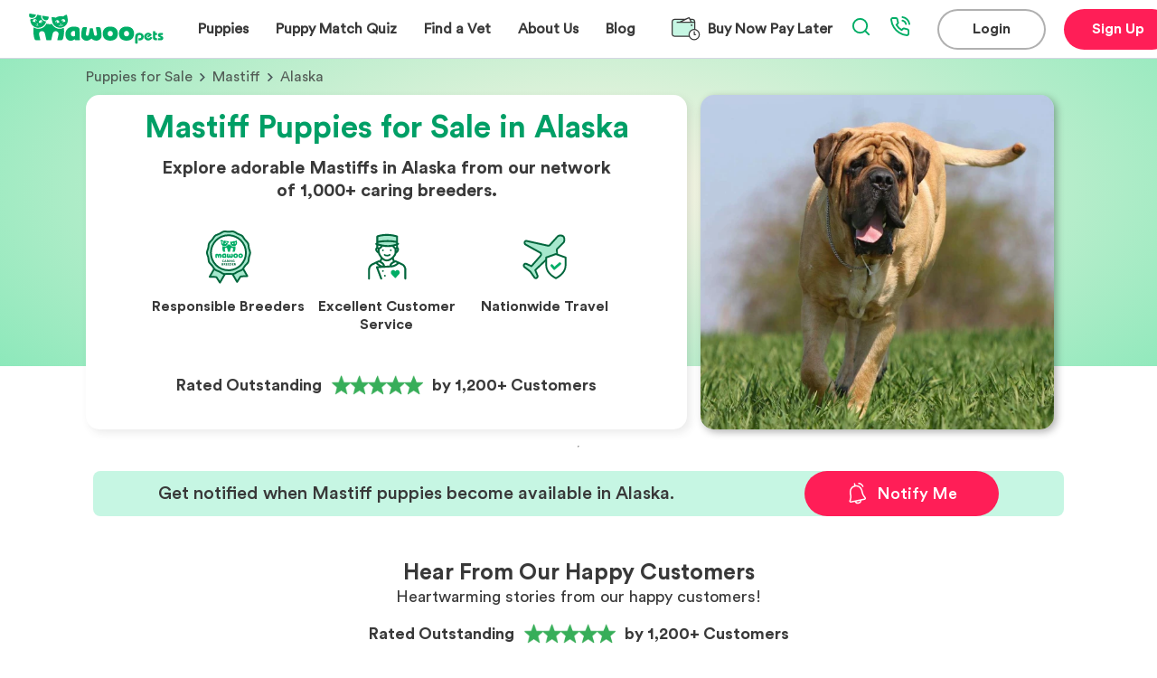

--- FILE ---
content_type: text/html; charset=utf-8
request_url: https://www.mawoopets.com/puppies-for-sale/mastiff/alaska
body_size: 317967
content:
<!DOCTYPE html><html lang="en" prefix="og: https://ogp.me/ns#"><head><meta property="og:title" content="Mastiff Puppies for Sale in Alaska | MawooPets.com"/><meta name="og:description" content="Browse adorable Mastiff puppies for sale in Alaska from our network of 1,000+ trusted breeders. Live Customer Support. Nationwide Delivery. Start your search today!"/><meta property="og:type" content="website"/><meta property="og:url" content="https://www.mawoopets.com/puppies-for-sale/mastiff/alaska"/><meta property="og:image" content="https://d3fl3olb889hwr.cloudfront.net/images/1700494306065_445867.small.jpg"/><meta property="og:image:alt" content="Search image"/><meta property="og:locale" content="en_US"/><meta name="twitter:card" content="summary_large_image"/><meta name="twitter:title" content="Mastiff Puppies for Sale in Alaska | MawooPets.com"/><meta name="twitter:description" content="Browse adorable Mastiff puppies for sale in Alaska from our network of 1,000+ trusted breeders. Live Customer Support. Nationwide Delivery. Start your search today!"/><meta name="twitter:image" content="https://d3fl3olb889hwr.cloudfront.net/images/1700494306065_445867.small.jpg"/><title>Mastiff Puppies for Sale in Alaska | MawooPets.com</title><link rel="canonical" href="https://www.mawoopets.com/puppies-for-sale/mastiff"/><meta name="description" content="Browse adorable Mastiff puppies for sale in Alaska from our network of 1,000+ trusted breeders. Live Customer Support. Nationwide Delivery. Start your search today!"/><meta charSet="UTF-8"/><meta http-equiv="X-UA-Compatible" content="IE=edge"/><meta name="viewport" content="width=device-width, initial-scale=1, maximum-scale=1"/><script type="application/ld+json">{"@context":"https://schema.org","@type":"BreadcrumbList","itemListElement":[{"@type":"ListItem","position":1,"name":"Home","item":"https://www.mawoopets.com"},{"@type":"ListItem","position":2,"name":"Puppies for Sale","item":"https://www.mawoopets.com/puppies-for-sale"},{"@type":"ListItem","position":3,"name":"Mastiff","item":"https://www.mawoopets.com/puppies-for-sale/mastiff"},{"@type":"ListItem","position":4,"name":"Alaska"}]}</script><script type="application/ld+json">{"@context":"https://schema.org","@type":"ImageObject","contentUrl":"https://d3fl3olb889hwr.cloudfront.net/images/1700494306065_445867.small.jpg","caption":"Adorable Mastiff puppy","representativeOfPage":"True","name":"Mastiff dog","description":"Mastiff puppy for sale by Mawoo Pets","width":391,"height":370,"contentLocation":"Alaska"}</script><link rel="preload" as="image" imageSrcSet="/_next/image?url=https%3A%2F%2Fd3fl3olb889hwr.cloudfront.net%2Fimages%2F1700494319844_647552.small.jpg&amp;w=640&amp;q=90 1x, /_next/image?url=https%3A%2F%2Fd3fl3olb889hwr.cloudfront.net%2Fimages%2F1700494319844_647552.small.jpg&amp;w=828&amp;q=90 2x" fetchpriority="high"/><link rel="preload" as="image" imageSrcSet="/_next/image?url=https%3A%2F%2Fd3fl3olb889hwr.cloudfront.net%2Fimages%2F1700494306065_445867.small.jpg&amp;w=640&amp;q=90 1x, /_next/image?url=https%3A%2F%2Fd3fl3olb889hwr.cloudfront.net%2Fimages%2F1700494306065_445867.small.jpg&amp;w=828&amp;q=90 2x" fetchpriority="high"/><meta name="next-head-count" content="21"/><meta name="theme-color" content="#317EFB"/><link rel="manifest" href="/manifest.json"/><link rel="apple-touch-icon" href="/icon.png"/><link rel="icon" href="https://www.mawoopets.com/mawoo_fav_icon.svg" sizes="any" type="image/svg+xml"/><meta name="theme-color" content="#ffffff"/><link rel="dns-prefetch" href="https://cdn.livechatinc.com"/><link rel="preload" href="/fonts/Circular Std Bold.ttf" as="font" crossorigin="" type="font/ttf"/><link rel="preload" href="/fonts/Circular Std Book.ttf" as="font" crossorigin="" type="font/ttf"/><link rel="preload" href="/_next/static/css/dd5adfc34350db36.css" as="style"/><link rel="stylesheet" href="/_next/static/css/dd5adfc34350db36.css" data-n-g=""/><link rel="preload" href="/_next/static/css/b015c03c454d85f3.css" as="style"/><link rel="stylesheet" href="/_next/static/css/b015c03c454d85f3.css" data-n-p=""/><link rel="preload" href="/_next/static/css/0941dcde3a48f648.css" as="style"/><link rel="stylesheet" href="/_next/static/css/0941dcde3a48f648.css" data-n-p=""/><link rel="preload" href="/_next/static/css/a7d978d6c11c74a6.css" as="style"/><link rel="stylesheet" href="/_next/static/css/a7d978d6c11c74a6.css"/><link rel="preload" href="/_next/static/css/25a920fb6cd47ab6.css" as="style"/><link rel="stylesheet" href="/_next/static/css/25a920fb6cd47ab6.css"/><link rel="preload" href="/_next/static/css/b635bbe8d809be05.css" as="style"/><link rel="stylesheet" href="/_next/static/css/b635bbe8d809be05.css"/><link rel="preload" href="/_next/static/css/5c0ccca1c40f920a.css" as="style"/><link rel="stylesheet" href="/_next/static/css/5c0ccca1c40f920a.css"/><link rel="preload" href="/_next/static/css/ed5a622bb3b79e77.css" as="style"/><link rel="stylesheet" href="/_next/static/css/ed5a622bb3b79e77.css"/><link rel="preload" href="/_next/static/css/669520c376b56833.css" as="style"/><link rel="stylesheet" href="/_next/static/css/669520c376b56833.css"/><link rel="preload" href="/_next/static/css/6d1de034fdff3118.css" as="style"/><link rel="stylesheet" href="/_next/static/css/6d1de034fdff3118.css"/><link rel="preload" href="/_next/static/css/331ef6eba445922e.css" as="style"/><link rel="stylesheet" href="/_next/static/css/331ef6eba445922e.css"/><link rel="preload" href="/_next/static/css/be2cc4de5542ec32.css" as="style"/><link rel="stylesheet" href="/_next/static/css/be2cc4de5542ec32.css"/><link rel="preload" href="/_next/static/css/a8591a472f633444.css" as="style"/><link rel="stylesheet" href="/_next/static/css/a8591a472f633444.css"/><noscript data-n-css=""></noscript><script defer="" nomodule="" src="/_next/static/chunks/polyfills-42372ed130431b0a.js"></script><script defer="" src="/_next/static/chunks/9755-31c9dfa68856ea23.js"></script><script defer="" src="/_next/static/chunks/3253-46c5343db8b01a93.js"></script><script defer="" src="/_next/static/chunks/5155-0fef405e86ab728f.js"></script><script defer="" src="/_next/static/chunks/2224.2c6a1603dcb4fd29.js"></script><script defer="" src="/_next/static/chunks/9834-f94d7024c3fae855.js"></script><script defer="" src="/_next/static/chunks/9495-063b5caf1f443d64.js"></script><script defer="" src="/_next/static/chunks/54-bfa36b594a7508f7.js"></script><script defer="" src="/_next/static/chunks/6951.643fdf630c048877.js"></script><script defer="" src="/_next/static/chunks/2327.7ef71bca2f6928d1.js"></script><script defer="" src="/_next/static/chunks/6683-21e30a3beb253c5c.js"></script><script defer="" src="/_next/static/chunks/8182.915e33d36418b838.js"></script><script defer="" src="/_next/static/chunks/3776.43f103bc4b4a180a.js"></script><script defer="" src="/_next/static/chunks/8771.5415be0f0ee540c2.js"></script><script defer="" src="/_next/static/chunks/2261-50ef9e0a74d79540.js"></script><script defer="" src="/_next/static/chunks/508.dbddbb9cb7a093a9.js"></script><script defer="" src="/_next/static/chunks/4430.012bd7eb4df02981.js"></script><script defer="" src="/_next/static/chunks/1556.4b5d5ab97bf084d9.js"></script><script defer="" src="/_next/static/chunks/7377.b7af15dfc9237fad.js"></script><script defer="" src="/_next/static/chunks/823.ea0d0e930247a67a.js"></script><script defer="" src="/_next/static/chunks/126.eafe31786741c060.js"></script><script defer="" src="/_next/static/chunks/8667.d2c6ae70550c9177.js"></script><script defer="" src="/_next/static/chunks/2910.b57b96ea72af3b93.js"></script><script defer="" src="/_next/static/chunks/5102.e60184bd0085c739.js"></script><script src="/_next/static/chunks/webpack-5c9b9cd53b809b3d.js" defer=""></script><script src="/_next/static/chunks/framework-40461e51349ca8e7.js" defer=""></script><script src="/_next/static/chunks/main-1fb81a30d9d790fa.js" defer=""></script><script src="/_next/static/chunks/pages/_app-c82944204fc7b335.js" defer=""></script><script src="/_next/static/chunks/7141-82940e417e06843d.js" defer=""></script><script src="/_next/static/chunks/1664-92c776cbf5a2fe38.js" defer=""></script><script src="/_next/static/chunks/3921-0c3d852c93654d38.js" defer=""></script><script src="/_next/static/chunks/5230-897403e613b46200.js" defer=""></script><script src="/_next/static/chunks/3521-9f5247818c61199d.js" defer=""></script><script src="/_next/static/chunks/9189-926710c4ac32f0ab.js" defer=""></script><script src="/_next/static/chunks/3256-ef62bbb9d57c2575.js" defer=""></script><script src="/_next/static/chunks/73-74f4b5a0659bad07.js" defer=""></script><script src="/_next/static/chunks/pages/puppies-for-sale/%5Bbreed-slug%5D/%5Bstate%5D-8e11fe5f4956f4a9.js" defer=""></script><script src="/_next/static/tj3VUMNuBdSPiz1zsZ_kc/_buildManifest.js" defer=""></script><script src="/_next/static/tj3VUMNuBdSPiz1zsZ_kc/_ssgManifest.js" defer=""></script><style id="__jsx-c4338bd66081d3d3">html,body{margin:0px;padding:0px}*{-webkit-font-smoothing:antialiased;-moz-osx-font-smoothing:grayscale;font-family:"Circular Std Book",Helvetica,Arial,sans-serif}@font-face{font-family:"Circular Std Blk";src:url("/fonts/Circular Std Blk.ttf");font-display:swap}@font-face{font-family:"Circular Std bld";src:url("/fonts/Circular Std Bold.ttf");font-display:swap}@font-face{font-family:"Circular Std Book";src:url("/fonts/Circular Std Book.ttf");font-display:swap}@font-face{font-family:"Circular Std Medium";src:url("/fonts/Circular Std Medium.ttf");font-display:swap}</style></head><body><div id="__next"><div class="_state__main__Ugq0_"><div id="navbar" class="Header_container__fwrRc"><div class="Header_header__f5efO"><div class="Header_sections1__hEkjU"><a href="/"><div class="Header_mawoo__Pg9Bx" role="img" aria-label="Mawoo Pets"></div></a><div class="Header_options__Gi3q4"><div class="Header_buttons__9yzFW"><div class="Header_buttonContainer2__3n8R2"><div class="Header_puppiesOption__m4GkF"><div class="Header_section__fkCnm"><div class="Header_title__5UUtB">Puppies</div><div class="Header_lineHover__WhzYX"></div></div></div></div></div><a href="/dog-breed-quiz"><div class="Header_section__fkCnm"><div class="Header_title__5UUtB">Puppy Match Quiz</div><div class="Header_bar2___sJeA"></div></div></a><div class="Header_buttons__9yzFW"><div class="Header_buttonContainer2__3n8R2"><div class="Header_btnVets__r6Zln"><div class="Header_sectionVets__EtGoz"><div class="Header_titleVets__Eh3D1">Find a Vet</div><div class="Header_lineVetsHover__ZB88b"></div></div></div></div></div><div class="Header_buttons__9yzFW"><div class="Header_buttonContainer2__3n8R2"><div class="Header_btnAboutUs__A8Z6_"><div class="Header_sectionAU__v1apz"><div class="Header_titleAU__bDBWt">About Us</div><div class="Header_lineAUHover__9tXJO"></div></div></div></div></div><a href="/blog"><div class="Header_section__fkCnm"><div class="Header_title__5UUtB">Blog</div><div class="Header_bar2___sJeA"></div></div></a></div></div><div class="Header_sections2__hicvk"><div class="Header_actionIcons__Nxxl0"></div><div class="Header_actions__188CJ"><div class="Header_buttons__9yzFW"><div class="Header_buttonContainer__tYH9q"><button class="Button_button__Jr_vD Button_black-login__EEmpY Button_extra-short___Sgta"><div class="Button_content__bIBaO"><div class="Button_title__VIslh">Login</div></div></button></div><div class="Header_buttonContainer__tYH9q"><button class="Button_button__Jr_vD Button_pink-solid__g2J1f Button_extra-short___Sgta"><div class="Button_content__bIBaO"><div class="Button_title__VIslh">Sign Up</div></div></button></div></div><div class="Header_burger__UM91P Header_open__jCFvM"></div></div></div></div></div><div class="LandingCover_landingCoverContainer__9pJDp"><div class="LandingCover_backgroundCover__pZsPE"></div><div class="LandingCover_container__IWvam"><div class="LandingCover_breadcrumbs__X9kzA"><div class="LandingCover_steps__hVLg1"><a class="LandingCover_step__iCAGd" href="https://www.mawoopets.com/puppies-for-sale">Puppies for Sale</a><span class="LandingCover_arrowRight__Hn2IS"></span><a class="LandingCover_step__iCAGd" href="https://www.mawoopets.com/puppies-for-sale/mastiff">Mastiff</a><span class="LandingCover_arrowRight__Hn2IS"></span> <!-- -->Alaska</div></div><div class="LandingCover_cardsContainer__1SDBR"><div class="LandingCover_breedCardSummary__FcLd0"><h1>Mastiff Puppies for Sale in Alaska</h1><p class="LandingCover_description__WpEw6">Explore adorable Mastiffs in Alaska from our network of 1,000+ caring breeders.</p><div class="LandingCover_badgeContainer__LV1WV"><div class="LandingCover_badge__w__Bd"><img alt="Responsible Breeders" loading="lazy" width="60" height="60" decoding="async" data-nimg="1" style="color:transparent" srcSet="/_next/image?url=%2Flanding%2Fresponsible_breeder.svg&amp;w=254&amp;q=75 1x" src="/_next/image?url=%2Flanding%2Fresponsible_breeder.svg&amp;w=254&amp;q=75"/><h3>Responsible Breeders</h3></div><div class="LandingCover_badge__w__Bd"><img alt="Excellent Customer Service" loading="lazy" width="60" height="60" decoding="async" data-nimg="1" style="color:transparent" srcSet="/_next/image?url=%2Flanding%2Fconcierge.svg&amp;w=254&amp;q=75 1x" src="/_next/image?url=%2Flanding%2Fconcierge.svg&amp;w=254&amp;q=75"/><h3>Excellent Customer Service</h3></div><div class="LandingCover_badge__w__Bd"><img alt="Nationwide Travel" loading="lazy" width="60" height="60" decoding="async" data-nimg="1" style="color:transparent" srcSet="/_next/image?url=%2Flanding%2Ftravel.svg&amp;w=254&amp;q=75 1x" src="/_next/image?url=%2Flanding%2Ftravel.svg&amp;w=254&amp;q=75"/><h3>Nationwide Travel</h3></div></div><div class="LandingCover_trustpilot__itiws"><div rel="noopener noreferrer" class="trustpilot_trustpilot__wXllM"><p>Rated Outstanding</p><svg width="122" height="44" viewBox="0 0 122 44" fill="none" xmlns="http://www.w3.org/2000/svg" xmlns:xlink="http://www.w3.org/1999/xlink"><rect width="122" height="44" fill="url(#pattern0_30720_59202)"></rect><defs><pattern id="pattern0_30720_59202" patternContentUnits="objectBoundingBox" width="1" height="1"><use xlink:href="#image0_30720_59202" transform="matrix(0.000815591 0 0 0.00224905 -0.120879 -0.606061)"></use></pattern><image id="image0_30720_59202" width="1536" height="1024" preserveAspectRatio="none" xlink:href="[data-uri]"></image></defs></svg><p class="trustpilot_customers__c8Cp5">by 1,200+ Customers</p></div></div></div><div class="LandingCover_mobileCoverImg__arZQc"><img alt="mobile landing cover image" fetchpriority="high" width="414" height="190" decoding="async" data-nimg="1" style="color:transparent" srcSet="/_next/image?url=https%3A%2F%2Fd3fl3olb889hwr.cloudfront.net%2Fimages%2F1700494319844_647552.small.jpg&amp;w=640&amp;q=90 1x, /_next/image?url=https%3A%2F%2Fd3fl3olb889hwr.cloudfront.net%2Fimages%2F1700494319844_647552.small.jpg&amp;w=828&amp;q=90 2x" src="/_next/image?url=https%3A%2F%2Fd3fl3olb889hwr.cloudfront.net%2Fimages%2F1700494319844_647552.small.jpg&amp;w=828&amp;q=90"/></div><div class="LandingCover_desktopImageHolder__c44VE"><img alt="desktop landing cover" fetchpriority="high" width="391" height="370" decoding="async" data-nimg="1" style="color:transparent" srcSet="/_next/image?url=https%3A%2F%2Fd3fl3olb889hwr.cloudfront.net%2Fimages%2F1700494306065_445867.small.jpg&amp;w=640&amp;q=90 1x, /_next/image?url=https%3A%2F%2Fd3fl3olb889hwr.cloudfront.net%2Fimages%2F1700494306065_445867.small.jpg&amp;w=828&amp;q=90 2x" src="/_next/image?url=https%3A%2F%2Fd3fl3olb889hwr.cloudfront.net%2Fimages%2F1700494306065_445867.small.jpg&amp;w=828&amp;q=90"/></div></div></div></div><div class="Featured_featuredContainer__Wd1CQ"><hr/><div class="Featured_featuredTitle__MyccV"></div><div class="Featured_featuredGrid__OK6eW"><div class="NotificationCard_notificationCard__faVek NotificationCard_pair__y8k0F"><h3 class="NotificationCard_message__PeuvC">Get notified when Mastiff puppies become available in Alaska.</h3><button class="NotificationCard_notificationButton___oj3V"><img src="/form_modal/alert.svg" alt="notification bell" class="NotificationCard_notificationImg__gAR7w"/> <!-- -->Notify Me</button></div></div></div><div class="_state___sectionRw__r5C2_"><div class="CustomerReview_reviews__qKnZB"><div class="CustomerReview_content__4KMvy"><div class="CustomerReview_header__eQ8U8"><h2 class="Title_h2__qls63 Title_title__6QR87">Hear From Our Happy Customers</h2><p class="TextBody_text__s_S0h TextBody_regular__sdhGt TextBody_m__dWwak">Heartwarming stories from our happy customers!</p></div><div rel="noopener noreferrer" class="trustpilot_trustpilot__wXllM"><p>Rated Outstanding</p><svg width="122" height="44" viewBox="0 0 122 44" fill="none" xmlns="http://www.w3.org/2000/svg" xmlns:xlink="http://www.w3.org/1999/xlink"><rect width="122" height="44" fill="url(#pattern0_30720_59202)"></rect><defs><pattern id="pattern0_30720_59202" patternContentUnits="objectBoundingBox" width="1" height="1"><use xlink:href="#image0_30720_59202" transform="matrix(0.000815591 0 0 0.00224905 -0.120879 -0.606061)"></use></pattern><image id="image0_30720_59202" width="1536" height="1024" preserveAspectRatio="none" xlink:href="[data-uri]"></image></defs></svg><p class="trustpilot_customers__c8Cp5">by 1,200+ Customers</p></div><div class="CustomerReview_cards___Kp04"><div class="swiper"><div class="swiper-wrapper"><div class="swiper-slide CustomerReview_slide__vmZeD"><div class="CustomerReview_card__FnXvN"><img alt="star" loading="lazy" width="320" height="420" decoding="async" data-nimg="1" style="color:transparent" srcSet="/_next/image?url=%2Freviews%2F18220.png&amp;w=360&amp;q=75 1x, /_next/image?url=%2Freviews%2F18220.png&amp;w=640&amp;q=75 2x" src="/_next/image?url=%2Freviews%2F18220.png&amp;w=640&amp;q=75"/><div class="CustomerReview_content__4KMvy"><div class="CustomerReview_stars__m1hgk"><img alt="star" loading="lazy" width="22" height="22" decoding="async" data-nimg="1" style="color:transparent" srcSet="/_next/image?url=%2Fstar.svg&amp;w=254&amp;q=75 1x" src="/_next/image?url=%2Fstar.svg&amp;w=254&amp;q=75"/><img alt="star" loading="lazy" width="22" height="22" decoding="async" data-nimg="1" style="color:transparent" srcSet="/_next/image?url=%2Fstar.svg&amp;w=254&amp;q=75 1x" src="/_next/image?url=%2Fstar.svg&amp;w=254&amp;q=75"/><img alt="star" loading="lazy" width="22" height="22" decoding="async" data-nimg="1" style="color:transparent" srcSet="/_next/image?url=%2Fstar.svg&amp;w=254&amp;q=75 1x" src="/_next/image?url=%2Fstar.svg&amp;w=254&amp;q=75"/><img alt="star" loading="lazy" width="22" height="22" decoding="async" data-nimg="1" style="color:transparent" srcSet="/_next/image?url=%2Fstar.svg&amp;w=254&amp;q=75 1x" src="/_next/image?url=%2Fstar.svg&amp;w=254&amp;q=75"/><img alt="star" loading="lazy" width="22" height="22" decoding="async" data-nimg="1" style="color:transparent" srcSet="/_next/image?url=%2Fstar.svg&amp;w=254&amp;q=75 1x" src="/_next/image?url=%2Fstar.svg&amp;w=254&amp;q=75"/></div><p class="TextBody_text__s_S0h TextBody_regular__sdhGt TextBody_s__uufaY"><b class="TextBody_text__s_S0h TextBody_bold__0xCgw TextBody_s__uufaY">Delvina J.</b>, <!-- -->Blythewood, SC</p><p class="TextBody_text__s_S0h TextBody_regular__sdhGt TextBody_s__uufaY">07/25/2024</p><p class="TextBody_text__s_S0h TextBody_regular__sdhGt TextBody_s__uufaY CustomerReview_review__QCd4B">Amazing customer service and attention to detail! I was assisted in every step of the way to get my new little Yorkie Cooper to me safe and sound. I came across their website after almost being scammed by a fraudulent company and I was so relieved to have found them. I highly recommend that you get your next puppy from them you won’t regret it! I will definitely use them again in the future.</p><p class="TextBody_text__s_S0h TextBody_regular__sdhGt TextBody_s__uufaY"><b class="TextBody_text__s_S0h TextBody_bold__0xCgw TextBody_s__uufaY">Puppy:</b> <a class="CustomerReview_link__t4f3U" href="https://www.mawoopets.com/puppy/cooper-green-collar-18220">Cooper</a>, <!-- -->Yorkshire Terrier</p></div></div></div><div class="swiper-slide CustomerReview_slide__vmZeD"><div class="CustomerReview_card__FnXvN"><img alt="star" loading="lazy" width="320" height="420" decoding="async" data-nimg="1" style="color:transparent" srcSet="/_next/image?url=%2Freviews%2F24837.png&amp;w=360&amp;q=75 1x, /_next/image?url=%2Freviews%2F24837.png&amp;w=640&amp;q=75 2x" src="/_next/image?url=%2Freviews%2F24837.png&amp;w=640&amp;q=75"/><div class="CustomerReview_content__4KMvy"><div class="CustomerReview_stars__m1hgk"><img alt="star" loading="lazy" width="22" height="22" decoding="async" data-nimg="1" style="color:transparent" srcSet="/_next/image?url=%2Fstar.svg&amp;w=254&amp;q=75 1x" src="/_next/image?url=%2Fstar.svg&amp;w=254&amp;q=75"/><img alt="star" loading="lazy" width="22" height="22" decoding="async" data-nimg="1" style="color:transparent" srcSet="/_next/image?url=%2Fstar.svg&amp;w=254&amp;q=75 1x" src="/_next/image?url=%2Fstar.svg&amp;w=254&amp;q=75"/><img alt="star" loading="lazy" width="22" height="22" decoding="async" data-nimg="1" style="color:transparent" srcSet="/_next/image?url=%2Fstar.svg&amp;w=254&amp;q=75 1x" src="/_next/image?url=%2Fstar.svg&amp;w=254&amp;q=75"/><img alt="star" loading="lazy" width="22" height="22" decoding="async" data-nimg="1" style="color:transparent" srcSet="/_next/image?url=%2Fstar.svg&amp;w=254&amp;q=75 1x" src="/_next/image?url=%2Fstar.svg&amp;w=254&amp;q=75"/><img alt="star" loading="lazy" width="22" height="22" decoding="async" data-nimg="1" style="color:transparent" srcSet="/_next/image?url=%2Fstar.svg&amp;w=254&amp;q=75 1x" src="/_next/image?url=%2Fstar.svg&amp;w=254&amp;q=75"/></div><p class="TextBody_text__s_S0h TextBody_regular__sdhGt TextBody_s__uufaY"><b class="TextBody_text__s_S0h TextBody_bold__0xCgw TextBody_s__uufaY">Tom G.</b>, <!-- -->Boerne, TX</p><p class="TextBody_text__s_S0h TextBody_regular__sdhGt TextBody_s__uufaY">08/04/2024</p><p class="TextBody_text__s_S0h TextBody_regular__sdhGt TextBody_s__uufaY CustomerReview_review__QCd4B">Mawoo Pets and their staff were amazing to work with. They made the process easy and kept me up to date on how my new puppy was doing. We received our new puppy a few days ago and she is amazing and adapting well to our family.</p><p class="TextBody_text__s_S0h TextBody_regular__sdhGt TextBody_s__uufaY"><b class="TextBody_text__s_S0h TextBody_bold__0xCgw TextBody_s__uufaY">Puppy:</b> <a class="CustomerReview_link__t4f3U" href="https://www.mawoopets.com/puppy/darling-nova-mini-husky-gal-24837">Darling Nova</a>, <!-- -->Miniature Husky</p></div></div></div><div class="swiper-slide CustomerReview_slide__vmZeD"><div class="CustomerReview_card__FnXvN"><img alt="star" loading="lazy" width="320" height="420" decoding="async" data-nimg="1" style="color:transparent" srcSet="/_next/image?url=%2Freviews%2F20549.png&amp;w=360&amp;q=75 1x, /_next/image?url=%2Freviews%2F20549.png&amp;w=640&amp;q=75 2x" src="/_next/image?url=%2Freviews%2F20549.png&amp;w=640&amp;q=75"/><div class="CustomerReview_content__4KMvy"><div class="CustomerReview_stars__m1hgk"><img alt="star" loading="lazy" width="22" height="22" decoding="async" data-nimg="1" style="color:transparent" srcSet="/_next/image?url=%2Fstar.svg&amp;w=254&amp;q=75 1x" src="/_next/image?url=%2Fstar.svg&amp;w=254&amp;q=75"/><img alt="star" loading="lazy" width="22" height="22" decoding="async" data-nimg="1" style="color:transparent" srcSet="/_next/image?url=%2Fstar.svg&amp;w=254&amp;q=75 1x" src="/_next/image?url=%2Fstar.svg&amp;w=254&amp;q=75"/><img alt="star" loading="lazy" width="22" height="22" decoding="async" data-nimg="1" style="color:transparent" srcSet="/_next/image?url=%2Fstar.svg&amp;w=254&amp;q=75 1x" src="/_next/image?url=%2Fstar.svg&amp;w=254&amp;q=75"/><img alt="star" loading="lazy" width="22" height="22" decoding="async" data-nimg="1" style="color:transparent" srcSet="/_next/image?url=%2Fstar.svg&amp;w=254&amp;q=75 1x" src="/_next/image?url=%2Fstar.svg&amp;w=254&amp;q=75"/><img alt="star" loading="lazy" width="22" height="22" decoding="async" data-nimg="1" style="color:transparent" srcSet="/_next/image?url=%2Fstar.svg&amp;w=254&amp;q=75 1x" src="/_next/image?url=%2Fstar.svg&amp;w=254&amp;q=75"/></div><p class="TextBody_text__s_S0h TextBody_regular__sdhGt TextBody_s__uufaY"><b class="TextBody_text__s_S0h TextBody_bold__0xCgw TextBody_s__uufaY">Jennifer E.</b>, <!-- -->Lago Vista, TX</p><p class="TextBody_text__s_S0h TextBody_regular__sdhGt TextBody_s__uufaY">12/02/2023</p><p class="TextBody_text__s_S0h TextBody_regular__sdhGt TextBody_s__uufaY CustomerReview_review__QCd4B">If you are wondering if this is the best service let me assure you it is. Everything about this experience has exceeded my expectations. As a former veterinary technician wildlife rehabber and zookeeper I know great animal and pet people when I meet them. Mawoo is bringing lives together in all the right ways. I’m telling everyone about this and of course seeing is believing. Our new bundle of joy arrived just as described but beyond our wildest dreams we are totally in love and now on day five after delivery. The customer vip treatment was an unexpected bonus and the breeder was so nice and caring.</p><p class="TextBody_text__s_S0h TextBody_regular__sdhGt TextBody_s__uufaY"><b class="TextBody_text__s_S0h TextBody_bold__0xCgw TextBody_s__uufaY">Puppy:</b> <a class="CustomerReview_link__t4f3U" href="https://www.mawoopets.com/puppy/max-20549">Max</a>, <!-- -->Shorkie</p></div></div></div><div class="swiper-slide CustomerReview_slide__vmZeD"><div class="CustomerReview_card__FnXvN"><img alt="star" loading="lazy" width="320" height="420" decoding="async" data-nimg="1" style="color:transparent" srcSet="/_next/image?url=%2Freviews%2F25329.png&amp;w=360&amp;q=75 1x, /_next/image?url=%2Freviews%2F25329.png&amp;w=640&amp;q=75 2x" src="/_next/image?url=%2Freviews%2F25329.png&amp;w=640&amp;q=75"/><div class="CustomerReview_content__4KMvy"><div class="CustomerReview_stars__m1hgk"><img alt="star" loading="lazy" width="22" height="22" decoding="async" data-nimg="1" style="color:transparent" srcSet="/_next/image?url=%2Fstar.svg&amp;w=254&amp;q=75 1x" src="/_next/image?url=%2Fstar.svg&amp;w=254&amp;q=75"/><img alt="star" loading="lazy" width="22" height="22" decoding="async" data-nimg="1" style="color:transparent" srcSet="/_next/image?url=%2Fstar.svg&amp;w=254&amp;q=75 1x" src="/_next/image?url=%2Fstar.svg&amp;w=254&amp;q=75"/><img alt="star" loading="lazy" width="22" height="22" decoding="async" data-nimg="1" style="color:transparent" srcSet="/_next/image?url=%2Fstar.svg&amp;w=254&amp;q=75 1x" src="/_next/image?url=%2Fstar.svg&amp;w=254&amp;q=75"/><img alt="star" loading="lazy" width="22" height="22" decoding="async" data-nimg="1" style="color:transparent" srcSet="/_next/image?url=%2Fstar.svg&amp;w=254&amp;q=75 1x" src="/_next/image?url=%2Fstar.svg&amp;w=254&amp;q=75"/><img alt="star" loading="lazy" width="22" height="22" decoding="async" data-nimg="1" style="color:transparent" srcSet="/_next/image?url=%2Fstar.svg&amp;w=254&amp;q=75 1x" src="/_next/image?url=%2Fstar.svg&amp;w=254&amp;q=75"/></div><p class="TextBody_text__s_S0h TextBody_regular__sdhGt TextBody_s__uufaY"><b class="TextBody_text__s_S0h TextBody_bold__0xCgw TextBody_s__uufaY">Wilma M.</b>, <!-- -->Mohrsville, PA</p><p class="TextBody_text__s_S0h TextBody_regular__sdhGt TextBody_s__uufaY">08/27/2024</p><p class="TextBody_text__s_S0h TextBody_regular__sdhGt TextBody_s__uufaY CustomerReview_review__QCd4B">I would like Mawoo to have more than 5 stars because they deserve that and more. They did not stop communicating with me, all my questions were answered. I completely recommend them. They are serious, truly professional. I am glad to have found them. Thank you.</p><p class="TextBody_text__s_S0h TextBody_regular__sdhGt TextBody_s__uufaY"><b class="TextBody_text__s_S0h TextBody_bold__0xCgw TextBody_s__uufaY">Puppy:</b> <a class="CustomerReview_link__t4f3U" href="https://www.mawoopets.com/puppy/martha-25329">Teacup Thumbelina</a>, <!-- -->Yorkshire Terrier</p></div></div></div><div class="swiper-slide CustomerReview_slide__vmZeD"><div class="CustomerReview_card__FnXvN"><img alt="star" loading="lazy" width="320" height="420" decoding="async" data-nimg="1" style="color:transparent" srcSet="/_next/image?url=%2Freviews%2F23166.png&amp;w=360&amp;q=75 1x, /_next/image?url=%2Freviews%2F23166.png&amp;w=640&amp;q=75 2x" src="/_next/image?url=%2Freviews%2F23166.png&amp;w=640&amp;q=75"/><div class="CustomerReview_content__4KMvy"><div class="CustomerReview_stars__m1hgk"><img alt="star" loading="lazy" width="22" height="22" decoding="async" data-nimg="1" style="color:transparent" srcSet="/_next/image?url=%2Fstar.svg&amp;w=254&amp;q=75 1x" src="/_next/image?url=%2Fstar.svg&amp;w=254&amp;q=75"/><img alt="star" loading="lazy" width="22" height="22" decoding="async" data-nimg="1" style="color:transparent" srcSet="/_next/image?url=%2Fstar.svg&amp;w=254&amp;q=75 1x" src="/_next/image?url=%2Fstar.svg&amp;w=254&amp;q=75"/><img alt="star" loading="lazy" width="22" height="22" decoding="async" data-nimg="1" style="color:transparent" srcSet="/_next/image?url=%2Fstar.svg&amp;w=254&amp;q=75 1x" src="/_next/image?url=%2Fstar.svg&amp;w=254&amp;q=75"/><img alt="star" loading="lazy" width="22" height="22" decoding="async" data-nimg="1" style="color:transparent" srcSet="/_next/image?url=%2Fstar.svg&amp;w=254&amp;q=75 1x" src="/_next/image?url=%2Fstar.svg&amp;w=254&amp;q=75"/><img alt="star" loading="lazy" width="22" height="22" decoding="async" data-nimg="1" style="color:transparent" srcSet="/_next/image?url=%2Fstar.svg&amp;w=254&amp;q=75 1x" src="/_next/image?url=%2Fstar.svg&amp;w=254&amp;q=75"/></div><p class="TextBody_text__s_S0h TextBody_regular__sdhGt TextBody_s__uufaY"><b class="TextBody_text__s_S0h TextBody_bold__0xCgw TextBody_s__uufaY">Lisa W.</b>, <!-- -->Franklin, GA</p><p class="TextBody_text__s_S0h TextBody_regular__sdhGt TextBody_s__uufaY">05/04/2024</p><p class="TextBody_text__s_S0h TextBody_regular__sdhGt TextBody_s__uufaY CustomerReview_review__QCd4B"> I did a lot of research to find the best place to find my next fur baby. Mawoo answered every single question in a timely manner and made the process so easy. I would definitely use their services again and would also recommend them to friends and family. My cute little guy is super healthy and with his forever family thanks to Mawoo❤️</p><p class="TextBody_text__s_S0h TextBody_regular__sdhGt TextBody_s__uufaY"><b class="TextBody_text__s_S0h TextBody_bold__0xCgw TextBody_s__uufaY">Puppy:</b> <a class="CustomerReview_link__t4f3U" href="https://www.mawoopets.com/puppy/smurf-23166">Smurf</a>, <!-- -->French Bulldog</p></div></div></div><div class="swiper-slide CustomerReview_slide__vmZeD"><div class="CustomerReview_card__FnXvN"><img alt="star" loading="lazy" width="320" height="420" decoding="async" data-nimg="1" style="color:transparent" srcSet="/_next/image?url=%2Freviews%2F23105.png&amp;w=360&amp;q=75 1x, /_next/image?url=%2Freviews%2F23105.png&amp;w=640&amp;q=75 2x" src="/_next/image?url=%2Freviews%2F23105.png&amp;w=640&amp;q=75"/><div class="CustomerReview_content__4KMvy"><div class="CustomerReview_stars__m1hgk"><img alt="star" loading="lazy" width="22" height="22" decoding="async" data-nimg="1" style="color:transparent" srcSet="/_next/image?url=%2Fstar.svg&amp;w=254&amp;q=75 1x" src="/_next/image?url=%2Fstar.svg&amp;w=254&amp;q=75"/><img alt="star" loading="lazy" width="22" height="22" decoding="async" data-nimg="1" style="color:transparent" srcSet="/_next/image?url=%2Fstar.svg&amp;w=254&amp;q=75 1x" src="/_next/image?url=%2Fstar.svg&amp;w=254&amp;q=75"/><img alt="star" loading="lazy" width="22" height="22" decoding="async" data-nimg="1" style="color:transparent" srcSet="/_next/image?url=%2Fstar.svg&amp;w=254&amp;q=75 1x" src="/_next/image?url=%2Fstar.svg&amp;w=254&amp;q=75"/><img alt="star" loading="lazy" width="22" height="22" decoding="async" data-nimg="1" style="color:transparent" srcSet="/_next/image?url=%2Fstar.svg&amp;w=254&amp;q=75 1x" src="/_next/image?url=%2Fstar.svg&amp;w=254&amp;q=75"/><img alt="star" loading="lazy" width="22" height="22" decoding="async" data-nimg="1" style="color:transparent" srcSet="/_next/image?url=%2Fstar.svg&amp;w=254&amp;q=75 1x" src="/_next/image?url=%2Fstar.svg&amp;w=254&amp;q=75"/></div><p class="TextBody_text__s_S0h TextBody_regular__sdhGt TextBody_s__uufaY"><b class="TextBody_text__s_S0h TextBody_bold__0xCgw TextBody_s__uufaY">Nicole V.</b>, <!-- -->Nunn, CO</p><p class="TextBody_text__s_S0h TextBody_regular__sdhGt TextBody_s__uufaY">05/12/2024</p><p class="TextBody_text__s_S0h TextBody_regular__sdhGt TextBody_s__uufaY CustomerReview_review__QCd4B">Very good communication the entire time! Husband came with puppy to deliver her to me and was a very nice gentleman!</p><p class="TextBody_text__s_S0h TextBody_regular__sdhGt TextBody_s__uufaY"><b class="TextBody_text__s_S0h TextBody_bold__0xCgw TextBody_s__uufaY">Puppy:</b> <a class="CustomerReview_link__t4f3U" href="https://www.mawoopets.com/puppy/princess-candy-23105">Princess Candy</a>, <!-- -->French Bulldog</p></div></div></div><div class="swiper-slide CustomerReview_slide__vmZeD"><div class="CustomerReview_card__FnXvN"><img alt="star" loading="lazy" width="320" height="420" decoding="async" data-nimg="1" style="color:transparent" srcSet="/_next/image?url=%2Freviews%2F25747.png&amp;w=360&amp;q=75 1x, /_next/image?url=%2Freviews%2F25747.png&amp;w=640&amp;q=75 2x" src="/_next/image?url=%2Freviews%2F25747.png&amp;w=640&amp;q=75"/><div class="CustomerReview_content__4KMvy"><div class="CustomerReview_stars__m1hgk"><img alt="star" loading="lazy" width="22" height="22" decoding="async" data-nimg="1" style="color:transparent" srcSet="/_next/image?url=%2Fstar.svg&amp;w=254&amp;q=75 1x" src="/_next/image?url=%2Fstar.svg&amp;w=254&amp;q=75"/><img alt="star" loading="lazy" width="22" height="22" decoding="async" data-nimg="1" style="color:transparent" srcSet="/_next/image?url=%2Fstar.svg&amp;w=254&amp;q=75 1x" src="/_next/image?url=%2Fstar.svg&amp;w=254&amp;q=75"/><img alt="star" loading="lazy" width="22" height="22" decoding="async" data-nimg="1" style="color:transparent" srcSet="/_next/image?url=%2Fstar.svg&amp;w=254&amp;q=75 1x" src="/_next/image?url=%2Fstar.svg&amp;w=254&amp;q=75"/><img alt="star" loading="lazy" width="22" height="22" decoding="async" data-nimg="1" style="color:transparent" srcSet="/_next/image?url=%2Fstar.svg&amp;w=254&amp;q=75 1x" src="/_next/image?url=%2Fstar.svg&amp;w=254&amp;q=75"/><img alt="star" loading="lazy" width="22" height="22" decoding="async" data-nimg="1" style="color:transparent" srcSet="/_next/image?url=%2Fstar.svg&amp;w=254&amp;q=75 1x" src="/_next/image?url=%2Fstar.svg&amp;w=254&amp;q=75"/></div><p class="TextBody_text__s_S0h TextBody_regular__sdhGt TextBody_s__uufaY"><b class="TextBody_text__s_S0h TextBody_bold__0xCgw TextBody_s__uufaY">Lucas H.</b>, <!-- -->Phoenix, AZ</p><p class="TextBody_text__s_S0h TextBody_regular__sdhGt TextBody_s__uufaY">08/15/2024</p><p class="TextBody_text__s_S0h TextBody_regular__sdhGt TextBody_s__uufaY CustomerReview_review__QCd4B">Best customer service! They made it a great experience and answered every question I had. They responded very fast too.</p><p class="TextBody_text__s_S0h TextBody_regular__sdhGt TextBody_s__uufaY"><b class="TextBody_text__s_S0h TextBody_bold__0xCgw TextBody_s__uufaY">Puppy:</b> <a class="CustomerReview_link__t4f3U" href="https://www.mawoopets.com/puppy/zuri-25747">Zuri</a>, <!-- -->Goldendoodle</p></div></div></div><div class="swiper-slide CustomerReview_slide__vmZeD"><div class="CustomerReview_card__FnXvN"><img alt="star" loading="lazy" width="320" height="420" decoding="async" data-nimg="1" style="color:transparent" srcSet="/_next/image?url=%2Freviews%2F20539.png&amp;w=360&amp;q=75 1x, /_next/image?url=%2Freviews%2F20539.png&amp;w=640&amp;q=75 2x" src="/_next/image?url=%2Freviews%2F20539.png&amp;w=640&amp;q=75"/><div class="CustomerReview_content__4KMvy"><div class="CustomerReview_stars__m1hgk"><img alt="star" loading="lazy" width="22" height="22" decoding="async" data-nimg="1" style="color:transparent" srcSet="/_next/image?url=%2Fstar.svg&amp;w=254&amp;q=75 1x" src="/_next/image?url=%2Fstar.svg&amp;w=254&amp;q=75"/><img alt="star" loading="lazy" width="22" height="22" decoding="async" data-nimg="1" style="color:transparent" srcSet="/_next/image?url=%2Fstar.svg&amp;w=254&amp;q=75 1x" src="/_next/image?url=%2Fstar.svg&amp;w=254&amp;q=75"/><img alt="star" loading="lazy" width="22" height="22" decoding="async" data-nimg="1" style="color:transparent" srcSet="/_next/image?url=%2Fstar.svg&amp;w=254&amp;q=75 1x" src="/_next/image?url=%2Fstar.svg&amp;w=254&amp;q=75"/><img alt="star" loading="lazy" width="22" height="22" decoding="async" data-nimg="1" style="color:transparent" srcSet="/_next/image?url=%2Fstar.svg&amp;w=254&amp;q=75 1x" src="/_next/image?url=%2Fstar.svg&amp;w=254&amp;q=75"/><img alt="star" loading="lazy" width="22" height="22" decoding="async" data-nimg="1" style="color:transparent" srcSet="/_next/image?url=%2Fstar.svg&amp;w=254&amp;q=75 1x" src="/_next/image?url=%2Fstar.svg&amp;w=254&amp;q=75"/></div><p class="TextBody_text__s_S0h TextBody_regular__sdhGt TextBody_s__uufaY"><b class="TextBody_text__s_S0h TextBody_bold__0xCgw TextBody_s__uufaY">Angelita B.</b>, <!-- -->Missouri City, TX</p><p class="TextBody_text__s_S0h TextBody_regular__sdhGt TextBody_s__uufaY">11/25/2023</p><p class="TextBody_text__s_S0h TextBody_regular__sdhGt TextBody_s__uufaY CustomerReview_review__QCd4B">OMG it was the best experience I have ever had. I got scammed for over two grand from another place so I was very reluctant. Mawoo was absolutely outstanding,  kept in contact throughout the whole thing even when I got home. It’s a smooth transition to getting your baby home ... this is the way to go!</p><p class="TextBody_text__s_S0h TextBody_regular__sdhGt TextBody_s__uufaY"><b class="TextBody_text__s_S0h TextBody_bold__0xCgw TextBody_s__uufaY">Puppy:</b> <a class="CustomerReview_link__t4f3U" href="https://www.mawoopets.com/puppy/darla-20539">Darla</a>, <!-- -->Yorkshire Terrier</p></div></div></div><div class="swiper-slide CustomerReview_slide__vmZeD"><div class="CustomerReview_card__FnXvN"><img alt="star" loading="lazy" width="320" height="420" decoding="async" data-nimg="1" style="color:transparent" srcSet="/_next/image?url=%2Freviews%2F20585.png&amp;w=360&amp;q=75 1x, /_next/image?url=%2Freviews%2F20585.png&amp;w=640&amp;q=75 2x" src="/_next/image?url=%2Freviews%2F20585.png&amp;w=640&amp;q=75"/><div class="CustomerReview_content__4KMvy"><div class="CustomerReview_stars__m1hgk"><img alt="star" loading="lazy" width="22" height="22" decoding="async" data-nimg="1" style="color:transparent" srcSet="/_next/image?url=%2Fstar.svg&amp;w=254&amp;q=75 1x" src="/_next/image?url=%2Fstar.svg&amp;w=254&amp;q=75"/><img alt="star" loading="lazy" width="22" height="22" decoding="async" data-nimg="1" style="color:transparent" srcSet="/_next/image?url=%2Fstar.svg&amp;w=254&amp;q=75 1x" src="/_next/image?url=%2Fstar.svg&amp;w=254&amp;q=75"/><img alt="star" loading="lazy" width="22" height="22" decoding="async" data-nimg="1" style="color:transparent" srcSet="/_next/image?url=%2Fstar.svg&amp;w=254&amp;q=75 1x" src="/_next/image?url=%2Fstar.svg&amp;w=254&amp;q=75"/><img alt="star" loading="lazy" width="22" height="22" decoding="async" data-nimg="1" style="color:transparent" srcSet="/_next/image?url=%2Fstar.svg&amp;w=254&amp;q=75 1x" src="/_next/image?url=%2Fstar.svg&amp;w=254&amp;q=75"/><img alt="star" loading="lazy" width="22" height="22" decoding="async" data-nimg="1" style="color:transparent" srcSet="/_next/image?url=%2Fstar.svg&amp;w=254&amp;q=75 1x" src="/_next/image?url=%2Fstar.svg&amp;w=254&amp;q=75"/></div><p class="TextBody_text__s_S0h TextBody_regular__sdhGt TextBody_s__uufaY"><b class="TextBody_text__s_S0h TextBody_bold__0xCgw TextBody_s__uufaY">Erin D.</b>, <!-- -->Poughquag, NY</p><p class="TextBody_text__s_S0h TextBody_regular__sdhGt TextBody_s__uufaY">12/23/2023</p><p class="TextBody_text__s_S0h TextBody_regular__sdhGt TextBody_s__uufaY CustomerReview_review__QCd4B">We had a great experience getting our newest family member through Mawoo pets. From beginning to end the process was easy and there was open communication with the company and the breeder the entire time.</p><p class="TextBody_text__s_S0h TextBody_regular__sdhGt TextBody_s__uufaY"><b class="TextBody_text__s_S0h TextBody_bold__0xCgw TextBody_s__uufaY">Puppy:</b> <a class="CustomerReview_link__t4f3U" href="https://www.mawoopets.com/puppy/lime-green-collar-20585">Lime Green</a>, <!-- -->Golden Retriever</p></div></div></div></div></div><button class="CustomerReview_swiperButton__93Gge CustomerReview_swiperPrev__UrXAq"></button><button class="CustomerReview_swiperButton__93Gge CustomerReview_swiperNext__r1S74"></button></div></div><div class="CustomerReview_button__du2as"><a class="Button_aTag__EqUXm" href="/reviews"><button class="Button_button__Jr_vD Button_gold-solid__uFOKQ Button_medium__I0pbz"><div class="Button_content__bIBaO"><div class="Button_title__VIslh">Read all reviews</div></div></button></a></div></div></div><div class="How_how__Ig0vx"><h2>How Does Mawoo Pets Work?</h2><div class="How_steps__asBzX"><div class="How_step__L3v4T"><div class="How_iconContainer__WkKkr"><img alt="Search icon with a heart icon in its center" loading="lazy" width="95" height="80" decoding="async" data-nimg="1" class="How_icon__KpITd" style="color:transparent" srcSet="/_next/image?url=%2Fhome%2Fsearch.svg&amp;w=254&amp;q=75 1x" src="/_next/image?url=%2Fhome%2Fsearch.svg&amp;w=254&amp;q=75"/></div><div class="How_text__svzLJ"><p class="How_text__title__VuX6n">Find your perfect puppy</p><p>Search by breed, location, size, and more. Use our<!-- --> <a href="/dog-breed-quiz"> Puppy Match Quiz</a> or call our puppy concierge for personalized assistance.</p></div></div><div class="How_step__L3v4T"><div class="How_iconContainer__WkKkr"><img alt="Clipboard with a checkmark next to it" loading="lazy" width="95" height="80" decoding="async" data-nimg="1" class="How_icon__KpITd" style="color:transparent" srcSet="/_next/image?url=%2Fhome%2Freserve.svg&amp;w=254&amp;q=75 1x" src="/_next/image?url=%2Fhome%2Freserve.svg&amp;w=254&amp;q=75"/></div><div class="How_text__svzLJ"><p class="How_text__title__VuX6n">Reserve your puppy</p><p>Found the one? Fill out the reservation form and complete your payment to secure your puppy.</p></div></div><div class="How_step__L3v4T"><div class="How_iconContainer__WkKkr"><img alt="Travel crate with a heart icon in its center" loading="lazy" width="95" height="80" decoding="async" data-nimg="1" class="How_icon__KpITd" style="color:transparent" srcSet="/_next/image?url=%2Fhome%2Fcarry.svg&amp;w=254&amp;q=75 1x" src="/_next/image?url=%2Fhome%2Fcarry.svg&amp;w=254&amp;q=75"/></div><div class="How_text__svzLJ"><p class="How_text__title__VuX6n">Welcome your puppy</p><p>We will reach out to arrange the delivery or pickup of your puppy. Get ready to welcome your new furry friend into your home!</p></div></div></div><div class="How_call__CUQGB"><h2>Need Assistance?</h2><p class="How_call_date__pz_pi">We’re here Mon-Sat, 9AM - 9PM ET!</p><div class="How_buttons__7NX4s"><button type="button" class="mawooButton_btn__dYFbI mawooButton_secondary-outline__hOQPd How_btn__9lDGb"><svg width="24" height="26" viewBox="0 0 27 28" fill="none" xmlns="http://www.w3.org/2000/svg" class="How_btn_icon__Z_ff9"><path d="M25.4993 20.466V24.38C25.5006 24.7434 25.4318 25.1031 25.2971 25.436C25.1625 25.7689 24.965 26.0678 24.7174 26.3134C24.4698 26.559 24.1774 26.7461 23.859 26.8625C23.5407 26.9789 23.2033 27.0221 22.8686 26.9894C19.1554 26.5532 15.5885 25.1813 12.4547 22.984C9.53906 20.9809 7.06712 18.3083 5.2144 15.1559C3.17503 11.7523 1.90589 7.8771 1.50979 3.84433C1.47964 3.48355 1.5193 3.11992 1.62624 2.77661C1.73319 2.43331 1.90508 2.11783 2.13097 1.85029C2.35686 1.58274 2.6318 1.36897 2.93829 1.2226C3.24478 1.07623 3.5761 1.00047 3.91115 1.00013H7.53129C8.11692 0.993895 8.68466 1.21811 9.12869 1.63098C9.57273 2.04386 9.86276 2.61721 9.94472 3.24418C10.0975 4.49676 10.3809 5.72664 10.7894 6.91034C10.9518 7.37732 10.9869 7.88483 10.8907 8.37273C10.7944 8.86064 10.5708 9.30849 10.2464 9.66322V9.66322C9.32786 10.6563 9.11497 12.1349 9.86861 13.2583C11.0506 15.0203 12.4803 16.5715 14.1055 17.8557C15.1347 18.6689 16.596 18.4543 17.4867 17.4913V17.4913C17.8148 17.1405 18.229 16.8988 18.6803 16.7947C19.1315 16.6907 19.6009 16.7287 20.0328 16.9042C21.1277 17.3459 22.2652 17.6523 23.4237 17.8175C24.0099 17.9069 24.5452 18.2261 24.9279 18.7145C25.3106 19.2028 25.5139 19.8261 25.4993 20.466Z" stroke-width="2" stroke-linecap="round" stroke-linejoin="round"></path></svg> Call: 1 (888) 488-7203</button></div></div></div><div class="Why_why__z1a0b"><div class="Why_why_container__VxFel"><div class="Why_why_container_titles__5rSqP"><h2 class="Why_why_title__fE7aj">Why Mawoo Pets? </h2><p class="Why_why_sub__UCI_G">We pride ourselves on bringing healthy puppies from trusted breeders to loving forever homes.</p></div><div class="Why_why_features__OCPR5"><div class="Why_why_feature__yickF"><div class="Why_why_feature_icon__LkmuS"><img src="/icons/breeders.svg" alt="Responsible Breeders" class="Why_why_feature_icon_img__XTg2O"/></div><h3 class="Why_why_feature_title__lJhsO">Responsible Breeders</h3></div><div class="Why_why_feature__yickF"><div class="Why_why_feature_icon__LkmuS"><img src="/icons/health.svg" alt="Health Guarantee" class="Why_why_feature_icon_img__XTg2O"/></div><h3 class="Why_why_feature_title__lJhsO">Health Guarantee</h3></div><div class="Why_why_feature__yickF"><div class="Why_why_feature_icon__LkmuS"><img src="/icons/concierge.svg" alt="Excellent Customer Service" class="Why_why_feature_icon_img__XTg2O"/></div><h3 class="Why_why_feature_title__lJhsO">Excellent Customer Service</h3></div><div class="Why_why_feature__yickF"><div class="Why_why_feature_icon__LkmuS"><img src="/icons/secure.svg" alt="Secure and Simple Process" class="Why_why_feature_icon_img__XTg2O"/></div><h3 class="Why_why_feature_title__lJhsO">Secure and Simple Process</h3></div><div class="Why_why_feature__yickF"><div class="Why_why_feature_icon__LkmuS"><img src="/icons/travel.svg" alt="Pickup &amp; Delivery" class="Why_why_feature_icon_img__XTg2O"/></div><h3 class="Why_why_feature_title__lJhsO">Pickup &amp; Delivery</h3></div></div><button type="button" class="mawooButton_btn__dYFbI mawooButton_tertiary__UQkXF Why_btn__Ep5Pn">Discover the Mawoo Difference</button></div></div><div class="_state___sectionQuiz__hH70l"><div class="ourPartners_partner__72djQ"><h2 class="Title_h2__qls63 Title_title__6QR87">Our Partners Include</h2><section class="ourPartners_brands__fD3L0"><div class="ourPartners_image___ZHME"><img alt="accredited brand " loading="lazy" width="200" height="72" decoding="async" data-nimg="1" style="color:transparent" srcSet="/_next/image?url=%2Ftruspilot%2Faccredited.svg&amp;w=254&amp;q=75 1x, /_next/image?url=%2Ftruspilot%2Faccredited.svg&amp;w=640&amp;q=75 2x" src="/_next/image?url=%2Ftruspilot%2Faccredited.svg&amp;w=640&amp;q=75"/></div><div class="ourPartners_image___ZHME"><img alt="wpa brand " loading="lazy" width="200" height="72" decoding="async" data-nimg="1" style="color:transparent" srcSet="/_next/image?url=%2Ftruspilot%2Fwpa.svg&amp;w=254&amp;q=75 1x, /_next/image?url=%2Ftruspilot%2Fwpa.svg&amp;w=640&amp;q=75 2x" src="/_next/image?url=%2Ftruspilot%2Fwpa.svg&amp;w=640&amp;q=75"/></div><div class="ourPartners_image___ZHME"><img alt="pet brand " loading="lazy" width="200" height="72" decoding="async" data-nimg="1" style="color:transparent" srcSet="/_next/image?url=%2Ftruspilot%2Fpet.svg&amp;w=254&amp;q=75 1x, /_next/image?url=%2Ftruspilot%2Fpet.svg&amp;w=640&amp;q=75 2x" src="/_next/image?url=%2Ftruspilot%2Fpet.svg&amp;w=640&amp;q=75"/></div><div class="ourPartners_image___ZHME"><img alt="swiftest brand " loading="lazy" width="200" height="72" decoding="async" data-nimg="1" style="color:transparent" srcSet="/_next/image?url=%2Ftruspilot%2Fswiftest.svg&amp;w=254&amp;q=75 1x, /_next/image?url=%2Ftruspilot%2Fswiftest.svg&amp;w=640&amp;q=75 2x" src="/_next/image?url=%2Ftruspilot%2Fswiftest.svg&amp;w=640&amp;q=75"/></div></section></div><div class="PuppyQuizBanner_quizBanner__fTXPw"><div class="PuppyQuizBanner_banner__7vazg"><div class="PuppyQuizBanner_content__pGMwQ"><div class="PuppyQuizBanner_dogDesk__KtGJ9"><img alt="Great Dane dog with a red wizard hat" loading="lazy" width="279" height="275" decoding="async" data-nimg="1" style="color:transparent;width:100%;height:auto" srcSet="/_next/image?url=%2Fsearch%2Fwizard-desk.svg&amp;w=360&amp;q=75 1x, /_next/image?url=%2Fsearch%2Fwizard-desk.svg&amp;w=640&amp;q=75 2x" src="/_next/image?url=%2Fsearch%2Fwizard-desk.svg&amp;w=640&amp;q=75"/></div><div class="PuppyQuizBanner_dogMob__7vPSY"><img alt="Great Dane dog with a red wizard hat" loading="lazy" width="300" height="250" decoding="async" data-nimg="1" style="color:transparent;width:100%;height:auto" srcSet="/_next/image?url=%2Fsearch%2Fwizard-mobile.png&amp;w=360&amp;q=75 1x, /_next/image?url=%2Fsearch%2Fwizard-mobile.png&amp;w=640&amp;q=75 2x" src="/_next/image?url=%2Fsearch%2Fwizard-mobile.png&amp;w=640&amp;q=75"/></div><div class="PuppyQuizBanner_text__EhXw7"><h2>Let our Wizard help you! 🪄</h2><p>Find your perfect puppy with our interactive Puppy Match Quiz!</p></div></div><a class="PuppyQuizBanner_btn__euH6v" href="/dog-breed-quiz"><button class="Button_button__Jr_vD Button_pink-solid__g2J1f Button_medium__I0pbz"><div class="Button_content__bIBaO"><div class="Button_title__VIslh">Try Puppy Match Quiz</div></div></button></a></div></div></div><div class="Facts_factsBackground__CMs7K"><div class="Facts_factsContainer__ch4pQ"><div class="Facts_factsText__yOa8n"><h2>Mastiff<!-- --> Breed Information</h2><p>The English Mastiff is a large breed of working dog that was historically bred for fighting and guarding. Mastiffs are also an ancient breed, having been first recorded 5,000 years ago. Mastiffs are good-natured and loyal to their family, and make good family companions for those looking for a family guard. </p><p><br/><br/><b>Temperament</b><br/>Patient, loving, courageous</p></div><div class="Facts_facts__Z0hus"><div class="Facts_factsHeader__neyOy"><p>Breed Fast Facts</p></div><div class="Facts_info__fCQZf"><div class="Facts_fact__IBi4C"><img src="/facts/weight.svg" alt="Weight icon in pounds" width="20" height="20"/><h5>Weight</h5><p>120 - 230 lbs</p></div><div class="Facts_fact__IBi4C"><img src="/facts/type.svg" alt="Dog icon" width="20" height="20"/><h5>Size</h5><p>Very Large</p></div><div class="Facts_fact__IBi4C"><img src="/facts/energy.svg" alt="Thunderbolt icon" width="20" height="20"/><h5>Energy</h5><p>Moderate</p></div><div class="Facts_fact__IBi4C"><img src="/facts/shedding.svg" alt="Dog shedder icon" width="20" height="20"/><h5>Shedding</h5><p>Moderate</p></div><div class="Facts_fact__IBi4C"><img src="/facts/training.svg" alt="Badge icon" width="20" height="20"/><h5>Trainability</h5><p>Medium</p></div><div class="Facts_fact__IBi4C"><img src="/facts/life-span.svg" alt="Heart beat icon" width="20" height="20"/><h5>Life span</h5><p>6 to 10 years</p></div></div></div></div></div><div id="relatedBreeds" class="_state___sectionRb__0GEmA"><div class="RelatedBreeds_relatedBreedsContainer__lBcpu"><h2>Related Breeds to <!-- -->Mastiff</h2><noscript><div></div></noscript></div></div><div class="_state___sectionCategories__dYWMn"><div id="category" class="Categories_categories__Z2nA6"><h2>Explore dog categories nationwide</h2><div class="Categories_box__DfqJ5 Categories_desktop__Ws7os"><a class="CategoryCard_category__Y3LIX" href="/puppies-for-sale/small"><div class="CategoryCard_image__W32Qr"><span style="box-sizing:border-box;display:block;overflow:hidden;width:initial;height:initial;background:none;opacity:1;border:0;margin:0;padding:0;position:relative"><span style="box-sizing:border-box;display:block;width:initial;height:initial;background:none;opacity:1;border:0;margin:0;padding:0;padding-top:67.64705882352942%"></span><img alt="Dog Category Image" src="[data-uri]" decoding="async" data-nimg="responsive" class="CategoryCard_image__W32Qr" style="position:absolute;top:0;left:0;bottom:0;right:0;box-sizing:border-box;padding:0;border:none;margin:auto;display:block;width:0;height:0;min-width:100%;max-width:100%;min-height:100%;max-height:100%;object-fit:cover;background-size:cover;background-position:0% 0%;filter:blur(20px);background-image:url(&quot;[data-uri]&quot;)"/><noscript><img alt="Dog Category Image" loading="lazy" decoding="async" data-nimg="responsive" style="position:absolute;top:0;left:0;bottom:0;right:0;box-sizing:border-box;padding:0;border:none;margin:auto;display:block;width:0;height:0;min-width:100%;max-width:100%;min-height:100%;max-height:100%;object-fit:cover" class="CategoryCard_image__W32Qr" sizes="100vw" srcSet="/_next/image?url=%2Fsmall.png&amp;w=390&amp;q=75 390w, /_next/image?url=%2Fsmall.png&amp;w=640&amp;q=75 640w, /_next/image?url=%2Fsmall.png&amp;w=828&amp;q=75 828w, /_next/image?url=%2Fsmall.png&amp;w=1080&amp;q=75 1080w, /_next/image?url=%2Fsmall.png&amp;w=1920&amp;q=75 1920w" src="/_next/image?url=%2Fsmall.png&amp;w=1920&amp;q=75"/></noscript></span></div><div class="CategoryCard_footer__oTOEZ"><div class="CategoryCard_icon__LRc6E" style="background-image:url(/small.svg)"></div><p>Small Puppies</p></div></a><a class="CategoryCard_category__Y3LIX" href="/puppies-for-sale/emotional_support"><div class="CategoryCard_image__W32Qr"><span style="box-sizing:border-box;display:block;overflow:hidden;width:initial;height:initial;background:none;opacity:1;border:0;margin:0;padding:0;position:relative"><span style="box-sizing:border-box;display:block;width:initial;height:initial;background:none;opacity:1;border:0;margin:0;padding:0;padding-top:67.64705882352942%"></span><img alt="Dog Category Image" src="[data-uri]" decoding="async" data-nimg="responsive" class="CategoryCard_image__W32Qr" style="position:absolute;top:0;left:0;bottom:0;right:0;box-sizing:border-box;padding:0;border:none;margin:auto;display:block;width:0;height:0;min-width:100%;max-width:100%;min-height:100%;max-height:100%;object-fit:cover;background-size:cover;background-position:0% 0%;filter:blur(20px);background-image:url(&quot;[data-uri]&quot;)"/><noscript><img alt="Dog Category Image" loading="lazy" decoding="async" data-nimg="responsive" style="position:absolute;top:0;left:0;bottom:0;right:0;box-sizing:border-box;padding:0;border:none;margin:auto;display:block;width:0;height:0;min-width:100%;max-width:100%;min-height:100%;max-height:100%;object-fit:cover" class="CategoryCard_image__W32Qr" sizes="100vw" srcSet="/_next/image?url=%2Femotional_support.png&amp;w=390&amp;q=75 390w, /_next/image?url=%2Femotional_support.png&amp;w=640&amp;q=75 640w, /_next/image?url=%2Femotional_support.png&amp;w=828&amp;q=75 828w, /_next/image?url=%2Femotional_support.png&amp;w=1080&amp;q=75 1080w, /_next/image?url=%2Femotional_support.png&amp;w=1920&amp;q=75 1920w" src="/_next/image?url=%2Femotional_support.png&amp;w=1920&amp;q=75"/></noscript></span></div><div class="CategoryCard_footer__oTOEZ"><div class="CategoryCard_icon__LRc6E" style="background-image:url(/emotional_support.svg)"></div><p>Emotional Support Puppies</p></div></a><a class="CategoryCard_category__Y3LIX" href="/puppies-for-sale/affordable"><div class="CategoryCard_image__W32Qr"><span style="box-sizing:border-box;display:block;overflow:hidden;width:initial;height:initial;background:none;opacity:1;border:0;margin:0;padding:0;position:relative"><span style="box-sizing:border-box;display:block;width:initial;height:initial;background:none;opacity:1;border:0;margin:0;padding:0;padding-top:67.64705882352942%"></span><img alt="Dog Category Image" src="[data-uri]" decoding="async" data-nimg="responsive" class="CategoryCard_image__W32Qr" style="position:absolute;top:0;left:0;bottom:0;right:0;box-sizing:border-box;padding:0;border:none;margin:auto;display:block;width:0;height:0;min-width:100%;max-width:100%;min-height:100%;max-height:100%;object-fit:cover;background-size:cover;background-position:0% 0%;filter:blur(20px);background-image:url(&quot;[data-uri]&quot;)"/><noscript><img alt="Dog Category Image" loading="lazy" decoding="async" data-nimg="responsive" style="position:absolute;top:0;left:0;bottom:0;right:0;box-sizing:border-box;padding:0;border:none;margin:auto;display:block;width:0;height:0;min-width:100%;max-width:100%;min-height:100%;max-height:100%;object-fit:cover" class="CategoryCard_image__W32Qr" sizes="100vw" srcSet="/_next/image?url=%2Faffordable.png&amp;w=390&amp;q=75 390w, /_next/image?url=%2Faffordable.png&amp;w=640&amp;q=75 640w, /_next/image?url=%2Faffordable.png&amp;w=828&amp;q=75 828w, /_next/image?url=%2Faffordable.png&amp;w=1080&amp;q=75 1080w, /_next/image?url=%2Faffordable.png&amp;w=1920&amp;q=75 1920w" src="/_next/image?url=%2Faffordable.png&amp;w=1920&amp;q=75"/></noscript></span></div><div class="CategoryCard_footer__oTOEZ"><div class="CategoryCard_icon__LRc6E" style="background-image:url(/affordable.svg)"></div><p>Puppies Under $1,000</p></div></a><a class="CategoryCard_category__Y3LIX" href="/puppies-for-sale/kid_friendly"><div class="CategoryCard_image__W32Qr"><span style="box-sizing:border-box;display:block;overflow:hidden;width:initial;height:initial;background:none;opacity:1;border:0;margin:0;padding:0;position:relative"><span style="box-sizing:border-box;display:block;width:initial;height:initial;background:none;opacity:1;border:0;margin:0;padding:0;padding-top:67.64705882352942%"></span><img alt="Dog Category Image" src="[data-uri]" decoding="async" data-nimg="responsive" class="CategoryCard_image__W32Qr" style="position:absolute;top:0;left:0;bottom:0;right:0;box-sizing:border-box;padding:0;border:none;margin:auto;display:block;width:0;height:0;min-width:100%;max-width:100%;min-height:100%;max-height:100%;object-fit:cover;background-size:cover;background-position:0% 0%;filter:blur(20px);background-image:url(&quot;[data-uri]&quot;)"/><noscript><img alt="Dog Category Image" loading="lazy" decoding="async" data-nimg="responsive" style="position:absolute;top:0;left:0;bottom:0;right:0;box-sizing:border-box;padding:0;border:none;margin:auto;display:block;width:0;height:0;min-width:100%;max-width:100%;min-height:100%;max-height:100%;object-fit:cover" class="CategoryCard_image__W32Qr" sizes="100vw" srcSet="/_next/image?url=%2Fkid_friendly.png&amp;w=390&amp;q=75 390w, /_next/image?url=%2Fkid_friendly.png&amp;w=640&amp;q=75 640w, /_next/image?url=%2Fkid_friendly.png&amp;w=828&amp;q=75 828w, /_next/image?url=%2Fkid_friendly.png&amp;w=1080&amp;q=75 1080w, /_next/image?url=%2Fkid_friendly.png&amp;w=1920&amp;q=75 1920w" src="/_next/image?url=%2Fkid_friendly.png&amp;w=1920&amp;q=75"/></noscript></span></div><div class="CategoryCard_footer__oTOEZ"><div class="CategoryCard_icon__LRc6E" style="background-image:url(/kid_friendly.svg)"></div><p>Kid-Friendly Puppies</p></div></a><a class="CategoryCard_category__Y3LIX" href="/puppies-for-sale/apartment"><div class="CategoryCard_image__W32Qr"><span style="box-sizing:border-box;display:block;overflow:hidden;width:initial;height:initial;background:none;opacity:1;border:0;margin:0;padding:0;position:relative"><span style="box-sizing:border-box;display:block;width:initial;height:initial;background:none;opacity:1;border:0;margin:0;padding:0;padding-top:67.64705882352942%"></span><img alt="Dog Category Image" src="[data-uri]" decoding="async" data-nimg="responsive" class="CategoryCard_image__W32Qr" style="position:absolute;top:0;left:0;bottom:0;right:0;box-sizing:border-box;padding:0;border:none;margin:auto;display:block;width:0;height:0;min-width:100%;max-width:100%;min-height:100%;max-height:100%;object-fit:cover;background-size:cover;background-position:0% 0%;filter:blur(20px);background-image:url(&quot;[data-uri]&quot;)"/><noscript><img alt="Dog Category Image" loading="lazy" decoding="async" data-nimg="responsive" style="position:absolute;top:0;left:0;bottom:0;right:0;box-sizing:border-box;padding:0;border:none;margin:auto;display:block;width:0;height:0;min-width:100%;max-width:100%;min-height:100%;max-height:100%;object-fit:cover" class="CategoryCard_image__W32Qr" sizes="100vw" srcSet="/_next/image?url=%2Fapartment.png&amp;w=390&amp;q=75 390w, /_next/image?url=%2Fapartment.png&amp;w=640&amp;q=75 640w, /_next/image?url=%2Fapartment.png&amp;w=828&amp;q=75 828w, /_next/image?url=%2Fapartment.png&amp;w=1080&amp;q=75 1080w, /_next/image?url=%2Fapartment.png&amp;w=1920&amp;q=75 1920w" src="/_next/image?url=%2Fapartment.png&amp;w=1920&amp;q=75"/></noscript></span></div><div class="CategoryCard_footer__oTOEZ"><div class="CategoryCard_icon__LRc6E" style="background-image:url(/apartment.svg)"></div><p>Apartment Puppies</p></div></a><a class="CategoryCard_category__Y3LIX" href="/puppies-for-sale/hypoallergenic"><div class="CategoryCard_image__W32Qr"><span style="box-sizing:border-box;display:block;overflow:hidden;width:initial;height:initial;background:none;opacity:1;border:0;margin:0;padding:0;position:relative"><span style="box-sizing:border-box;display:block;width:initial;height:initial;background:none;opacity:1;border:0;margin:0;padding:0;padding-top:67.64705882352942%"></span><img alt="Dog Category Image" src="[data-uri]" decoding="async" data-nimg="responsive" class="CategoryCard_image__W32Qr" style="position:absolute;top:0;left:0;bottom:0;right:0;box-sizing:border-box;padding:0;border:none;margin:auto;display:block;width:0;height:0;min-width:100%;max-width:100%;min-height:100%;max-height:100%;object-fit:cover;background-size:cover;background-position:0% 0%;filter:blur(20px);background-image:url(&quot;[data-uri]&quot;)"/><noscript><img alt="Dog Category Image" loading="lazy" decoding="async" data-nimg="responsive" style="position:absolute;top:0;left:0;bottom:0;right:0;box-sizing:border-box;padding:0;border:none;margin:auto;display:block;width:0;height:0;min-width:100%;max-width:100%;min-height:100%;max-height:100%;object-fit:cover" class="CategoryCard_image__W32Qr" sizes="100vw" srcSet="/_next/image?url=%2Fhypoallergenic.png&amp;w=390&amp;q=75 390w, /_next/image?url=%2Fhypoallergenic.png&amp;w=640&amp;q=75 640w, /_next/image?url=%2Fhypoallergenic.png&amp;w=828&amp;q=75 828w, /_next/image?url=%2Fhypoallergenic.png&amp;w=1080&amp;q=75 1080w, /_next/image?url=%2Fhypoallergenic.png&amp;w=1920&amp;q=75 1920w" src="/_next/image?url=%2Fhypoallergenic.png&amp;w=1920&amp;q=75"/></noscript></span></div><div class="CategoryCard_footer__oTOEZ"><div class="CategoryCard_icon__LRc6E" style="background-image:url(/hypoallergenic.svg)"></div><p>Hypoallergenic Puppies</p></div></a></div><div class="Categories_box__DfqJ5 Categories_mobile__DfbFl"></div><button class="Button_button__Jr_vD Button_black__bfz30 Button_medium__I0pbz"><div class="Button_content__bIBaO"><div class="Button_title__VIslh">View more</div></div><img src="/search/arrow-down-black.svg" class="Button_rightImage__HC04N" alt="Black down arrow" width="25" height="25"/></button></div></div><div class="StateHistory_stateHistoryContainer__o6DgQ"><div class="StateHistory_factsContainer__huOxa"><h2>History &amp; fun facts about dogs in <!-- -->Alaska</h2><p>Alaska is home to some of the great natural wonders of the world, and thanks to its dog-friendly culture, you can experience many of them together with your dog! Hike the trails at the Far North Bicentennial Park in Anchorage, or the Tongass National Forest in Juneau. Your dog will also love spending an afternoon at Connor’s Bog Dog Park in Anchorage, or at the Lake Lucille Dog Park in Wasilla. If you haven’t brought your own dog with you on an Alaskan holiday, look into special hiking (or sledding) excursions with cold-weather Huskies! </p><p class="StateHistory_link__Ab60a"></p></div><div class="StateHistory_didYouKnow__FzmrP"><div class="StateHistory_titleContainer__yv2_o"><h3>Did you know?</h3></div><div class="StateHistory_numbersContainer__Znr0M"><div class="StateHistory_fact__PKUbk"><div class="StateHistory_number__wW1TJ">1</div><p>A Siberian Husky named Balto led a sled team that delivered life-saving diphtheria medicine to Nome in 1925.</p></div><div class="StateHistory_fact__PKUbk"><div class="StateHistory_number__wW1TJ">2</div><p>The Alaskan Malamute is the only pure Alaskan dog breed.</p></div><div class="StateHistory_fact__PKUbk"><div class="StateHistory_number__wW1TJ">3</div><p>The favourite dog breed of Alaskans is the Labrador Retriever.</p></div></div></div></div><div class="_state__listWrapper__7SrlK"><div class="BreedList_breedListWrapper__JEf7c"><div class="BreedList_article__I4isE"><div class="BreedList_articleContent__vw0u6"><h2 class="BreedList_title__8zZ2K"> <!-- -->Find Mastiffs in Nearby Cities<!-- --> </h2><div class="BreedList_data__whIlD"><div class="BreedList_listItem__CpgnT BreedList_link__qip9R" style="cursor:pointer"><a href="/puppies-for-sale/mastiff/alaska/anchorage"><p><span style="text-transform:capitalize">Anchorage<!-- -->,</span> <!-- -->AK</p></a></div><div class="BreedList_listItem__CpgnT BreedList_link__qip9R" style="cursor:pointer"><a href="/puppies-for-sale/mastiff/alaska/anchorage"><p><span style="text-transform:capitalize">Anchorage<!-- -->,</span> <!-- -->AK</p></a></div></div></div></div></div></div><div class="newFooter_footerContainer__lwi_K"><div class="newFooter_logoContainer__CmexC"><div class="newFooter_logo__sDf_W" role="img" aria-label="Mawoo Pets horizontal logo in black"></div><p>Mawoo Pets is a registered entity in USA and Canada.</p></div><div class="newFooter_badges__6c0jB"><div class="newFooter_bbb__8_VZu" role="img" aria-label="BBB logo" href="https://www.bbb.org/ca/on/richmond-hill/profile/dog-breeders/friend-a-puppy-ltd-0107-1390922"></div></div><div class="newFooter_linksContainer__cO4Vl"><div class="newFooter_linksColumn__IWApJ newFooter_firstColumnHeight__cJlY_"><p>Puppies</p><div class="newFooter_linksFind__VKXsc"><a href="/search">Search</a><a href="/puppies-for-sale">Explore all puppies</a><a href="/puppies-for-sale#breed">Explore by breed</a><a href="/puppies-for-sale#location">Explore by state</a><a href="/puppies-for-sale#category">Explore by category</a></div></div><div class="newFooter_linksColumn__IWApJ newFooter_secondColumnHeight__87s0h"><p>Mawoo Pets</p><div class="newFooter_links__2cWAv"><a href="/reviews">Customer Reviews</a><a href="/puppy-travel">Puppy Travel</a><a href="/blog">Blog</a><a href="/mission">Our Mission</a><a href="/join-as-breeder">For Breeders</a></div></div><div class="newFooter_linksColumn__IWApJ newFooter_thirdColumnHeight__CqhR7"><p>Support</p><div class="newFooter_links__2cWAv"><a href="/faq/customer">FAQs</a><a href="/contact">Contact Us</a><a href="/policy">Privacy Policy</a><a href="/tos">Terms &amp; Conditions</a><a href="/refund-policy">Refund Policy</a></div></div></div><div class="newFooter_newsletter__5q_Ti"><h4>Join the pack!</h4><p>Sign up and stay up to date with lovely pups, deals, new articles, and more!</p><form><input type="email" placeholder="Enter email address" autoComplete="off" value=""/><div class="newFooter_icon__EhyYS"></div></form><div class="newFooter_buttons__WCPnT"><h4>Find your puppy match!</h4><button class="Button_button__Jr_vD Button_green-solid__GhN9b Button_extra-short___Sgta" style="width:250px"><div class="Button_content__bIBaO"><div class="Button_title__VIslh">Puppy Match Quiz</div></div></button></div></div><div class="newFooter_lineSeparation__1h5eG"></div><div class="newFooter_payment__efOpQ"><img alt="visa logo" aria-label="visa logo" role="img" loading="lazy" width="44" height="28" decoding="async" data-nimg="1" class="newFooter_card__1zh1O" style="color:transparent" srcSet="/_next/image?url=%2Fvisa.png&amp;w=254&amp;q=30 1x" src="/_next/image?url=%2Fvisa.png&amp;w=254&amp;q=30"/><img alt="american logo" aria-label="american logo" role="img" loading="lazy" width="44" height="28" decoding="async" data-nimg="1" class="newFooter_card__1zh1O" style="color:transparent" srcSet="/_next/image?url=%2Famerican.png&amp;w=254&amp;q=30 1x" src="/_next/image?url=%2Famerican.png&amp;w=254&amp;q=30"/><img alt="mastercard logo" aria-label="mastercard logo" role="img" loading="lazy" width="44" height="28" decoding="async" data-nimg="1" class="newFooter_card__1zh1O" style="color:transparent" srcSet="/_next/image?url=%2Fmastercard.png&amp;w=254&amp;q=30 1x" src="/_next/image?url=%2Fmastercard.png&amp;w=254&amp;q=30"/><img alt="discover logo" aria-label="discover logo" role="img" loading="lazy" width="44" height="28" decoding="async" data-nimg="1" class="newFooter_card__1zh1O" style="color:transparent" srcSet="/_next/image?url=%2Fdiscover.png&amp;w=254&amp;q=30 1x" src="/_next/image?url=%2Fdiscover.png&amp;w=254&amp;q=30"/><img alt="apple-pay logo" aria-label="apple-pay logo" role="img" loading="lazy" width="44" height="28" decoding="async" data-nimg="1" class="newFooter_card__1zh1O" style="color:transparent" srcSet="/_next/image?url=%2Fapple-pay.png&amp;w=254&amp;q=30 1x" src="/_next/image?url=%2Fapple-pay.png&amp;w=254&amp;q=30"/><img alt="google-pay logo" aria-label="google-pay logo" role="img" loading="lazy" width="44" height="28" decoding="async" data-nimg="1" class="newFooter_card__1zh1O" style="color:transparent" srcSet="/_next/image?url=%2Fgoogle-pay.png&amp;w=254&amp;q=30 1x" src="/_next/image?url=%2Fgoogle-pay.png&amp;w=254&amp;q=30"/><img alt="amazon-pay logo" aria-label="amazon-pay logo" role="img" loading="lazy" width="44" height="28" decoding="async" data-nimg="1" class="newFooter_card__1zh1O" style="color:transparent" srcSet="/_next/image?url=%2Famazon-pay.png&amp;w=254&amp;q=30 1x" src="/_next/image?url=%2Famazon-pay.png&amp;w=254&amp;q=30"/></div><div class="newFooter_contact__qd3SI"><a class="newFooter_phoneNumber__HTOIX" href="tel:+1-888-488-7203"><div class="newFooter_icon__EhyYS"></div>1-888-488-7203</a><div class="newFooter_social__qYAka"><div class="newFooter_iconFb__5AiWE" role="img" aria-label="Circular Facebook logo in black" href="https://www.facebook.com/mawoopets"></div><div class="newFooter_iconInstagram__tsYJT" role="img" aria-label="Circular Instagram logo in black" href="https://www.instagram.com/mawoopets/"></div><div class="newFooter_iconTiktok__4nfJX" role="img" aria-label="Circular Tiktok logo in black" href="https://www.tiktok.com/discover/mawoo-pets"></div><div class="newFooter_iconPinterest__XXQ4T" role="img" aria-label="Circular Pinterest logo in black" href="https://www.pinterest.com/mawoopets/_created/"></div></div></div><div class="newFooter_copyRight__26m3W"><p>© 2022 Mawoo Pets LLC. All rights reserved</p></div></div></div></div><script id="__NEXT_DATA__" type="application/json">{"props":{"pageProps":{"metaTags":{"title":"Mastiff Puppies for Sale in Alaska | MawooPets.com","description":"Browse adorable Mastiff puppies for sale in Alaska from our network of 1,000+ trusted breeders. Live Customer Support. Nationwide Delivery. Start your search today!","url":"https://www.mawoopets.com/puppies-for-sale/mastiff/alaska","image":"https://d3fl3olb889hwr.cloudfront.net/images/1700494306065_445867.small.jpg","breadCrumbSD":{"@context":"https://schema.org","@type":"BreadcrumbList","itemListElement":[{"@type":"ListItem","position":1,"name":"Home","item":"https://www.mawoopets.com"},{"@type":"ListItem","position":2,"name":"Puppies for Sale","item":"https://www.mawoopets.com/puppies-for-sale"},{"@type":"ListItem","position":3,"name":"Mastiff","item":"https://www.mawoopets.com/puppies-for-sale/mastiff"},{"@type":"ListItem","position":4,"name":"Alaska"}]},"imageObj":{"@context":"https://schema.org","@type":"ImageObject","contentUrl":"https://d3fl3olb889hwr.cloudfront.net/images/1700494306065_445867.small.jpg","caption":"Adorable Mastiff puppy","representativeOfPage":"True","name":"Mastiff dog","description":"Mastiff puppy for sale by Mawoo Pets","width":391,"height":370,"contentLocation":"Alaska"},"robots":"","canonical":"https://www.mawoopets.com/puppies-for-sale/mastiff"},"breedsByState":{"withDogs":[],"withoutDogs":[{"id":1,"name":"Afador","slug":"afador","__typename":"StateBreedsType"},{"id":2,"name":"Affenhuahua","slug":"affenhuahua","__typename":"StateBreedsType"},{"id":3,"name":"Affenpinscher","slug":"affenpinscher","__typename":"StateBreedsType"},{"id":4,"name":"Afghan Hound","slug":"afghan-hound","__typename":"StateBreedsType"},{"id":5,"name":"Airedale Terrier","slug":"airedale-terrier","__typename":"StateBreedsType"},{"id":6,"name":"Akbash","slug":"akbash","__typename":"StateBreedsType"},{"id":7,"name":"Akita","slug":"akita","__typename":"StateBreedsType"},{"id":8,"name":"Akita Chow","slug":"akita-chow","__typename":"StateBreedsType"},{"id":9,"name":"Akita Pit","slug":"akita-pit","__typename":"StateBreedsType"},{"id":10,"name":"Akita Shepherd","slug":"akita-shepherd","__typename":"StateBreedsType"},{"id":11,"name":"Alaskan Klee Kai","slug":"alaskan-klee-kai","__typename":"StateBreedsType"},{"id":12,"name":"Alaskan Malamute","slug":"alaskan-malamute","__typename":"StateBreedsType"},{"id":13,"name":"American Bulldog","slug":"american-bulldog","__typename":"StateBreedsType"},{"id":14,"name":"American English Coonhound","slug":"american-english-coonhound","__typename":"StateBreedsType"},{"id":15,"name":"American Eskimo Dog","slug":"american-eskimo-dog","__typename":"StateBreedsType"},{"id":16,"name":"American Foxhound","slug":"american-foxhound","__typename":"StateBreedsType"},{"id":17,"name":"American Hairless Terrier","slug":"american-hairless-terrier","__typename":"StateBreedsType"},{"id":18,"name":"American Leopard Hound","slug":"american-leopard-hound","__typename":"StateBreedsType"},{"id":19,"name":"American Pit Bull Terrier","slug":"american-pit-bull-terrier","__typename":"StateBreedsType"},{"id":20,"name":"American Pugabull","slug":"american-pugabull","__typename":"StateBreedsType"},{"id":21,"name":"American Staffordshire Terrier","slug":"american-staffordshire-terrier","__typename":"StateBreedsType"},{"id":22,"name":"American Water Spaniel","slug":"american-water-spaniel","__typename":"StateBreedsType"},{"id":23,"name":"Anatolian Shepherd Dog","slug":"anatolian-shepherd-dog","__typename":"StateBreedsType"},{"id":24,"name":"Appenzeller Sennenhunde","slug":"appenzeller-sennenhunde","__typename":"StateBreedsType"},{"id":25,"name":"Auggie","slug":"auggie","__typename":"StateBreedsType"},{"id":26,"name":"Aussiedoodle","slug":"aussiedoodle","__typename":"StateBreedsType"},{"id":27,"name":"Aussiepom","slug":"aussiepom","__typename":"StateBreedsType"},{"id":28,"name":"Australian Cattle Dog","slug":"australian-cattle-dog","__typename":"StateBreedsType"},{"id":29,"name":"Australian Kelpie","slug":"australian-kelpie","__typename":"StateBreedsType"},{"id":30,"name":"Australian Retriever","slug":"australian-retriever","__typename":"StateBreedsType"},{"id":31,"name":"Australian Shepherd","slug":"australian-shepherd","__typename":"StateBreedsType"},{"id":32,"name":"Australian Shepherd Husky","slug":"australian-shepherd-husky","__typename":"StateBreedsType"},{"id":33,"name":"Australian Shepherd Lab Mix","slug":"australian-shepherd-lab-mix","__typename":"StateBreedsType"},{"id":34,"name":"Australian Shepherd Pit Bull Mix","slug":"australian-shepherd-pit-bull-mix","__typename":"StateBreedsType"},{"id":35,"name":"Australian Stumpy Tail Cattle Dog","slug":"australian-stumpy-tail-cattle-dog","__typename":"StateBreedsType"},{"id":36,"name":"Australian Terrier","slug":"australian-terrier","__typename":"StateBreedsType"},{"id":37,"name":"Azawakh","slug":"azawakh","__typename":"StateBreedsType"},{"id":38,"name":"Barbet","slug":"barbet","__typename":"StateBreedsType"},{"id":39,"name":"Basenji","slug":"basenji","__typename":"StateBreedsType"},{"id":40,"name":"Basset Fauve de Bretagne","slug":"basset-fauve-de-bretagne","__typename":"StateBreedsType"},{"id":41,"name":"Basset Hound","slug":"basset-hound","__typename":"StateBreedsType"},{"id":42,"name":"Basset Retriever","slug":"basset-retriever","__typename":"StateBreedsType"},{"id":43,"name":"Bavarian Mountain Scent Hound","slug":"bavarian-mountain-scent-hound","__typename":"StateBreedsType"},{"id":44,"name":"Beabull","slug":"beabull","__typename":"StateBreedsType"},{"id":45,"name":"Beagle","slug":"beagle","__typename":"StateBreedsType"},{"id":46,"name":"Beaglier","slug":"beaglier","__typename":"StateBreedsType"},{"id":47,"name":"Bearded Collie","slug":"bearded-collie","__typename":"StateBreedsType"},{"id":48,"name":"Bedlington Terrier","slug":"bedlington-terrier","__typename":"StateBreedsType"},{"id":49,"name":"Belgian Malinois","slug":"belgian-malinois","__typename":"StateBreedsType"},{"id":50,"name":"Belgian Sheepdog","slug":"belgian-sheepdog","__typename":"StateBreedsType"},{"id":51,"name":"Belgian Tervuren","slug":"belgian-tervuren","__typename":"StateBreedsType"},{"id":52,"name":"Bergamasco Sheepdog","slug":"bergamasco-sheepdog","__typename":"StateBreedsType"},{"id":53,"name":"Berger Picard","slug":"berger-picard","__typename":"StateBreedsType"},{"id":54,"name":"Bernedoodle","slug":"bernedoodle","__typename":"StateBreedsType"},{"id":55,"name":"Bernese Mountain Dog","slug":"bernese-mountain-dog","__typename":"StateBreedsType"},{"id":56,"name":"Bichon Frise","slug":"bichon-frise","__typename":"StateBreedsType"},{"id":57,"name":"Biewer Terrier","slug":"biewer-terrier","__typename":"StateBreedsType"},{"id":58,"name":"Black and Tan Coonhound","slug":"black-and-tan-coonhound","__typename":"StateBreedsType"},{"id":59,"name":"Black Mouth Cur","slug":"black-mouth-cur","__typename":"StateBreedsType"},{"id":60,"name":"Black Russian Terrier","slug":"black-russian-terrier","__typename":"StateBreedsType"},{"id":61,"name":"Bloodhound","slug":"bloodhound","__typename":"StateBreedsType"},{"id":62,"name":"Blue Lacy","slug":"blue-lacy","__typename":"StateBreedsType"},{"id":63,"name":"Bluetick Coonhound","slug":"bluetick-coonhound","__typename":"StateBreedsType"},{"id":64,"name":"Bocker","slug":"bocker","__typename":"StateBreedsType"},{"id":65,"name":"Boerboel","slug":"boerboel","__typename":"StateBreedsType"},{"id":66,"name":"Boglen Terrier","slug":"boglen-terrier","__typename":"StateBreedsType"},{"id":67,"name":"Bohemian Shepherd","slug":"bohemian-shepherd","__typename":"StateBreedsType"},{"id":68,"name":"Bolognese","slug":"bolognese","__typename":"StateBreedsType"},{"id":69,"name":"Borador","slug":"borador","__typename":"StateBreedsType"},{"id":70,"name":"Border Collie","slug":"border-collie","__typename":"StateBreedsType"},{"id":71,"name":"Border Sheepdog","slug":"border-sheepdog","__typename":"StateBreedsType"},{"id":72,"name":"Border Terrier","slug":"border-terrier","__typename":"StateBreedsType"},{"id":73,"name":"Bordoodle","slug":"bordoodle","__typename":"StateBreedsType"},{"id":74,"name":"Borzoi","slug":"borzoi","__typename":"StateBreedsType"},{"id":75,"name":"BoShih","slug":"boshih","__typename":"StateBreedsType"},{"id":76,"name":"Bossie","slug":"bossie","__typename":"StateBreedsType"},{"id":77,"name":"Boston Terrier","slug":"boston-terrier","__typename":"StateBreedsType"},{"id":78,"name":"Boston Terrier Pekingese Mix","slug":"boston-terrier-pekingese-mix","__typename":"StateBreedsType"},{"id":79,"name":"Bouvier des Flandres","slug":"bouvier-des-flandres","__typename":"StateBreedsType"},{"id":80,"name":"Boxador","slug":"boxador","__typename":"StateBreedsType"},{"id":81,"name":"Boxer","slug":"boxer","__typename":"StateBreedsType"},{"id":82,"name":"Boxerdoodle","slug":"boxerdoodle","__typename":"StateBreedsType"},{"id":83,"name":"Boxmatian","slug":"boxmatian","__typename":"StateBreedsType"},{"id":84,"name":"Boxweiler","slug":"boxweiler","__typename":"StateBreedsType"},{"id":85,"name":"Boykin Spaniel","slug":"boykin-spaniel","__typename":"StateBreedsType"},{"id":86,"name":"Bracco Italiano","slug":"bracco-italiano","__typename":"StateBreedsType"},{"id":87,"name":"Braque du Bourbonnais","slug":"braque-du-bourbonnais","__typename":"StateBreedsType"},{"id":88,"name":"Briard","slug":"briard","__typename":"StateBreedsType"},{"id":89,"name":"Brittany","slug":"brittany","__typename":"StateBreedsType"},{"id":90,"name":"Broholmer","slug":"broholmer","__typename":"StateBreedsType"},{"id":91,"name":"Brussels Griffon","slug":"brussels-griffon","__typename":"StateBreedsType"},{"id":92,"name":"Bugg","slug":"bugg","__typename":"StateBreedsType"},{"id":93,"name":"Bull-Pei","slug":"bull-pei","__typename":"StateBreedsType"},{"id":94,"name":"Bull Terrier","slug":"bull-terrier","__typename":"StateBreedsType"},{"id":95,"name":"Bullador","slug":"bullador","__typename":"StateBreedsType"},{"id":96,"name":"Bullboxer Pit","slug":"bullboxer-pit","__typename":"StateBreedsType"},{"id":98,"name":"Bullmastiff","slug":"bullmastiff","__typename":"StateBreedsType"},{"id":99,"name":"Bullmatian","slug":"bullmatian","__typename":"StateBreedsType"},{"id":100,"name":"Cairn Terrier","slug":"cairn-terrier","__typename":"StateBreedsType"},{"id":101,"name":"Canaan Dog","slug":"canaan-dog","__typename":"StateBreedsType"},{"id":102,"name":"Cane Corso","slug":"cane-corso","__typename":"StateBreedsType"},{"id":103,"name":"Cardigan Welsh Corgi","slug":"cardigan-welsh-corgi","__typename":"StateBreedsType"},{"id":104,"name":"Carolina Dog","slug":"carolina-dog","__typename":"StateBreedsType"},{"id":105,"name":"Catahoula Bulldog","slug":"catahoula-bulldog","__typename":"StateBreedsType"},{"id":106,"name":"Catahoula Leopard Dog","slug":"catahoula-leopard-dog","__typename":"StateBreedsType"},{"id":107,"name":"Caucasian Shepherd Dog","slug":"caucasian-shepherd-dog","__typename":"StateBreedsType"},{"id":108,"name":"Cav-a-Jack","slug":"cav-a-jack","__typename":"StateBreedsType"},{"id":109,"name":"Cavachon","slug":"cavachon","__typename":"StateBreedsType"},{"id":110,"name":"Cavador","slug":"cavador","__typename":"StateBreedsType"},{"id":111,"name":"Cavalier King Charles Spaniel","slug":"cavalier-king-charles-spaniel","__typename":"StateBreedsType"},{"id":112,"name":"Cavapoo","slug":"cavapoo","__typename":"StateBreedsType"},{"id":113,"name":"Central Asian Shepherd Dog","slug":"central-asian-shepherd-dog","__typename":"StateBreedsType"},{"id":115,"name":"Cheagle","slug":"cheagle","__typename":"StateBreedsType"},{"id":116,"name":"Chesapeake Bay Retriever","slug":"chesapeake-bay-retriever","__typename":"StateBreedsType"},{"id":117,"name":"Chi Chi","slug":"chi-chi","__typename":"StateBreedsType"},{"id":118,"name":"Chi-Poo","slug":"chi-poo","__typename":"StateBreedsType"},{"id":119,"name":"Chigi","slug":"chigi","__typename":"StateBreedsType"},{"id":120,"name":"Chihuahua","slug":"chihuahua","__typename":"StateBreedsType"},{"id":121,"name":"Chilier","slug":"chilier","__typename":"StateBreedsType"},{"id":122,"name":"Chinese Crested","slug":"chinese-crested","__typename":"StateBreedsType"},{"id":123,"name":"Chinese Shar-Pei","slug":"chinese-shar-pei","__typename":"StateBreedsType"},{"id":124,"name":"Chinook","slug":"chinook","__typename":"StateBreedsType"},{"id":125,"name":"Chion","slug":"chion","__typename":"StateBreedsType"},{"id":126,"name":"Chipin","slug":"chipin","__typename":"StateBreedsType"},{"id":127,"name":"Chiweenie","slug":"chiweenie","__typename":"StateBreedsType"},{"id":128,"name":"Chorkie","slug":"chorkie","__typename":"StateBreedsType"},{"id":129,"name":"Chow Chow","slug":"chow-chow","__typename":"StateBreedsType"},{"id":130,"name":"Chow Shepherd","slug":"chow-shepherd","__typename":"StateBreedsType"},{"id":131,"name":"Chug","slug":"chug","__typename":"StateBreedsType"},{"id":132,"name":"Chusky","slug":"chusky","__typename":"StateBreedsType"},{"id":133,"name":"Cirneco dell’Etna","slug":"cirneco-dell’etna","__typename":"StateBreedsType"},{"id":134,"name":"Clumber Spaniel","slug":"clumber-spaniel","__typename":"StateBreedsType"},{"id":135,"name":"Cockalier","slug":"cockalier","__typename":"StateBreedsType"},{"id":136,"name":"Cockapoo","slug":"cockapoo","__typename":"StateBreedsType"},{"id":137,"name":"Cocker Spaniel","slug":"cocker-spaniel","__typename":"StateBreedsType"},{"id":138,"name":"Collie","slug":"collie","__typename":"StateBreedsType"},{"id":139,"name":"Corgi Inu","slug":"corgi-inu","__typename":"StateBreedsType"},{"id":140,"name":"Corgidor","slug":"corgidor","__typename":"StateBreedsType"},{"id":141,"name":"Corman Shepherd","slug":"corman-shepherd","__typename":"StateBreedsType"},{"id":142,"name":"Coton de Tulear","slug":"coton-de-tulear","__typename":"StateBreedsType"},{"id":143,"name":"Croatian Sheepdog","slug":"croatian-sheepdog","__typename":"StateBreedsType"},{"id":144,"name":"Curly-Coated Retriever","slug":"curly-coated-retriever","__typename":"StateBreedsType"},{"id":145,"name":"Dachsador","slug":"dachsador","__typename":"StateBreedsType"},{"id":146,"name":"Dachshund","slug":"dachshund","__typename":"StateBreedsType"},{"id":147,"name":"Dalmatian","slug":"dalmatian","__typename":"StateBreedsType"},{"id":148,"name":"Dandie Dinmont Terrier","slug":"dandie-dinmont-terrier","__typename":"StateBreedsType"},{"id":149,"name":"Daniff","slug":"daniff","__typename":"StateBreedsType"},{"id":150,"name":"Deutscher Wachtelhund","slug":"deutscher-wachtelhund","__typename":"StateBreedsType"},{"id":151,"name":"Doberdor","slug":"doberdor","__typename":"StateBreedsType"},{"id":152,"name":"Doberman Pinscher","slug":"doberman-pinscher","__typename":"StateBreedsType"},{"id":153,"name":"Dogo Argentino","slug":"dogo-argentino","__typename":"StateBreedsType"},{"id":154,"name":"Dogue de Bordeaux","slug":"dogue-de-bordeaux","__typename":"StateBreedsType"},{"id":155,"name":"Dorgi","slug":"dorgi","__typename":"StateBreedsType"},{"id":156,"name":"Dorkie","slug":"dorkie","__typename":"StateBreedsType"},{"id":157,"name":"Doxiepoo","slug":"doxiepoo","__typename":"StateBreedsType"},{"id":158,"name":"Doxle","slug":"doxle","__typename":"StateBreedsType"},{"id":159,"name":"Drentsche Patrijshond","slug":"drentsche-patrijshond","__typename":"StateBreedsType"},{"id":160,"name":"Drever","slug":"drever","__typename":"StateBreedsType"},{"id":161,"name":"Dutch Shepherd","slug":"dutch-shepherd","__typename":"StateBreedsType"},{"id":162,"name":"English Cocker Spaniel","slug":"english-cocker-spaniel","__typename":"StateBreedsType"},{"id":163,"name":"English Foxhound","slug":"english-foxhound","__typename":"StateBreedsType"},{"id":164,"name":"English Setter","slug":"english-setter","__typename":"StateBreedsType"},{"id":165,"name":"English Springer Spaniel","slug":"english-springer-spaniel","__typename":"StateBreedsType"},{"id":166,"name":"English Toy Spaniel","slug":"english-toy-spaniel","__typename":"StateBreedsType"},{"id":167,"name":"Entlebucher Mountain Dog","slug":"entlebucher-mountain-dog","__typename":"StateBreedsType"},{"id":168,"name":"Estrela Mountain Dog","slug":"estrela-mountain-dog","__typename":"StateBreedsType"},{"id":169,"name":"Eurasier","slug":"eurasier","__typename":"StateBreedsType"},{"id":170,"name":"Field Spaniel","slug":"field-spaniel","__typename":"StateBreedsType"},{"id":171,"name":"Fila Brasileiro","slug":"fila-brasileiro","__typename":"StateBreedsType"},{"id":172,"name":"Finnish Lapphund","slug":"finnish-lapphund","__typename":"StateBreedsType"},{"id":173,"name":"Finnish Spitz","slug":"finnish-spitz","__typename":"StateBreedsType"},{"id":174,"name":"Flat-Coated Retriever","slug":"flat-coated-retriever","__typename":"StateBreedsType"},{"id":175,"name":"Smooth Fox Terrier","slug":"fox-terrier","__typename":"StateBreedsType"},{"id":176,"name":"French Bulldog","slug":"french-bulldog","__typename":"StateBreedsType"},{"id":177,"name":"French Bullhuahua","slug":"french-bullhuahua","__typename":"StateBreedsType"},{"id":178,"name":"French Spaniel","slug":"french-spaniel","__typename":"StateBreedsType"},{"id":179,"name":"Frenchton","slug":"frenchton","__typename":"StateBreedsType"},{"id":180,"name":"Frengle","slug":"frengle","__typename":"StateBreedsType"},{"id":181,"name":"German Longhaired Pointer","slug":"german-longhaired-pointer","__typename":"StateBreedsType"},{"id":182,"name":"German Pinscher","slug":"german-pinscher","__typename":"StateBreedsType"},{"id":183,"name":"German Shepherd Dog","slug":"german-shepherd-dog","__typename":"StateBreedsType"},{"id":184,"name":"German Shepherd Pit Bull","slug":"german-shepherd-pit-bull","__typename":"StateBreedsType"},{"id":185,"name":"German Shepherd Rottweiler Mix","slug":"german-shepherd-rottweiler-mix","__typename":"StateBreedsType"},{"id":186,"name":"German Sheprador","slug":"german-sheprador","__typename":"StateBreedsType"},{"id":187,"name":"German Shorthaired Pointer","slug":"german-shorthaired-pointer","__typename":"StateBreedsType"},{"id":188,"name":"German Spitz","slug":"german-spitz","__typename":"StateBreedsType"},{"id":189,"name":"German Wirehaired Pointer","slug":"german-wirehaired-pointer","__typename":"StateBreedsType"},{"id":190,"name":"Giant Schnauzer","slug":"giant-schnauzer","__typename":"StateBreedsType"},{"id":191,"name":"Glen of Imaal Terrier","slug":"glen-of-imaal-terrier","__typename":"StateBreedsType"},{"id":192,"name":"Goldador","slug":"goldador","__typename":"StateBreedsType"},{"id":193,"name":"Golden Cocker Retriever","slug":"golden-cocker-retriever","__typename":"StateBreedsType"},{"id":194,"name":"Golden Mountain Dog","slug":"golden-mountain-dog","__typename":"StateBreedsType"},{"id":195,"name":"Golden Retriever","slug":"golden-retriever","__typename":"StateBreedsType"},{"id":196,"name":"Golden Retriever Corgi","slug":"golden-retriever-corgi","__typename":"StateBreedsType"},{"id":197,"name":"Golden Shepherd","slug":"golden-shepherd","__typename":"StateBreedsType"},{"id":198,"name":"Goldendoodle","slug":"goldendoodle","__typename":"StateBreedsType"},{"id":199,"name":"Gollie","slug":"gollie","__typename":"StateBreedsType"},{"id":200,"name":"Gordon Setter","slug":"gordon-setter","__typename":"StateBreedsType"},{"id":201,"name":"Great Dane","slug":"great-dane","__typename":"StateBreedsType"},{"id":202,"name":"Great Pyrenees","slug":"great-pyrenees","__typename":"StateBreedsType"},{"id":203,"name":"Greater Swiss Mountain Dog","slug":"greater-swiss-mountain-dog","__typename":"StateBreedsType"},{"id":204,"name":"Greyador","slug":"greyador","__typename":"StateBreedsType"},{"id":205,"name":"Greyhound","slug":"greyhound","__typename":"StateBreedsType"},{"id":206,"name":"Hamiltonstovare","slug":"hamiltonstovare","__typename":"StateBreedsType"},{"id":207,"name":"Hanoverian Scenthound","slug":"hanoverian-scenthound","__typename":"StateBreedsType"},{"id":208,"name":"Harrier","slug":"harrier","__typename":"StateBreedsType"},{"id":209,"name":"Havanese","slug":"havanese","__typename":"StateBreedsType"},{"id":210,"name":"Hokkaido","slug":"hokkaido","__typename":"StateBreedsType"},{"id":211,"name":"Horgi","slug":"horgi","__typename":"StateBreedsType"},{"id":212,"name":"Huskita","slug":"huskita","__typename":"StateBreedsType"},{"id":213,"name":"Huskydoodle","slug":"huskydoodle","__typename":"StateBreedsType"},{"id":214,"name":"Ibizan Hound","slug":"ibizan-hound","__typename":"StateBreedsType"},{"id":215,"name":"Icelandic Sheepdog","slug":"icelandic-sheepdog","__typename":"StateBreedsType"},{"id":216,"name":"Irish Red and White Setter","slug":"irish-red-and-white-setter","__typename":"StateBreedsType"},{"id":217,"name":"Irish Setter","slug":"irish-setter","__typename":"StateBreedsType"},{"id":218,"name":"Irish Terrier","slug":"irish-terrier","__typename":"StateBreedsType"},{"id":219,"name":"Irish Water Spaniel","slug":"irish-water-spaniel","__typename":"StateBreedsType"},{"id":220,"name":"Irish Wolfhound","slug":"irish-wolfhound","__typename":"StateBreedsType"},{"id":221,"name":"Italian Greyhound","slug":"italian-greyhound","__typename":"StateBreedsType"},{"id":222,"name":"Jack-A-Poo","slug":"jack-a-poo","__typename":"StateBreedsType"},{"id":223,"name":"Jack Chi","slug":"jack-chi","__typename":"StateBreedsType"},{"id":224,"name":"Jack Russell Terrier","slug":"jack-russell-terrier","__typename":"StateBreedsType"},{"id":225,"name":"Jackshund","slug":"jackshund","__typename":"StateBreedsType"},{"id":226,"name":"Japanese Chin","slug":"japanese-chin","__typename":"StateBreedsType"},{"id":227,"name":"Japanese Spitz","slug":"japanese-spitz","__typename":"StateBreedsType"},{"id":228,"name":"Korean Jindo Dog","slug":"korean-jindo-dog","__typename":"StateBreedsType"},{"id":229,"name":"Keeshond","slug":"keeshond","__typename":"StateBreedsType"},{"id":230,"name":"Kerry Blue Terrier","slug":"kerry-blue-terrier","__typename":"StateBreedsType"},{"id":231,"name":"King Shepherd","slug":"king-shepherd","__typename":"StateBreedsType"},{"id":232,"name":"Kishu Ken","slug":"kishu-ken","__typename":"StateBreedsType"},{"id":233,"name":"Komondor","slug":"komondor","__typename":"StateBreedsType"},{"id":234,"name":"Kooikerhondje","slug":"kooikerhondje","__typename":"StateBreedsType"},{"id":235,"name":"Kuvasz","slug":"kuvasz","__typename":"StateBreedsType"},{"id":236,"name":"Kyi-Leo","slug":"kyi-leo","__typename":"StateBreedsType"},{"id":237,"name":"Lab Pointer","slug":"lab-pointer","__typename":"StateBreedsType"},{"id":238,"name":"Labernese","slug":"labernese","__typename":"StateBreedsType"},{"id":239,"name":"Labmaraner","slug":"labmaraner","__typename":"StateBreedsType"},{"id":240,"name":"Labrabull","slug":"labrabull","__typename":"StateBreedsType"},{"id":241,"name":"Labradane","slug":"labradane","__typename":"StateBreedsType"},{"id":242,"name":"Labradoodle","slug":"labradoodle","__typename":"StateBreedsType"},{"id":243,"name":"Labrador Retriever","slug":"labrador-retriever","__typename":"StateBreedsType"},{"id":244,"name":"Labrastaff","slug":"labrastaff","__typename":"StateBreedsType"},{"id":245,"name":"Labsky","slug":"labsky","__typename":"StateBreedsType"},{"id":246,"name":"Lagotto Romagnolo","slug":"lagotto-romagnolo","__typename":"StateBreedsType"},{"id":247,"name":"Lakeland Terrier","slug":"lakeland-terrier","__typename":"StateBreedsType"},{"id":248,"name":"Lancashire Heeler","slug":"lancashire-heeler","__typename":"StateBreedsType"},{"id":249,"name":"Leonberger","slug":"leonberger","__typename":"StateBreedsType"},{"id":250,"name":"Lhasa Apso","slug":"lhasa-apso","__typename":"StateBreedsType"},{"id":251,"name":"Lhasapoo","slug":"lhasapoo","__typename":"StateBreedsType"},{"id":252,"name":"Lowchen","slug":"lowchen","__typename":"StateBreedsType"},{"id":253,"name":"Maltese","slug":"maltese","__typename":"StateBreedsType"},{"id":254,"name":"Maltipoo","slug":"maltipoo","__typename":"StateBreedsType"},{"id":255,"name":"Manchester Terrier","slug":"manchester-terrier","__typename":"StateBreedsType"},{"id":256,"name":"Mastador","slug":"mastador","__typename":"StateBreedsType"},{"id":257,"name":"Miniature Pinscher","slug":"miniature-pinscher","__typename":"StateBreedsType"},{"id":258,"name":"Miniature Schnauzer","slug":"miniature-schnauzer","__typename":"StateBreedsType"},{"id":259,"name":"Morkie","slug":"morkie","__typename":"StateBreedsType"},{"id":260,"name":"Mudi","slug":"mudi","__typename":"StateBreedsType"},{"id":261,"name":"Neapolitan Mastiff","slug":"neapolitan-mastiff","__typename":"StateBreedsType"},{"id":262,"name":"Newfoundland","slug":"newfoundland","__typename":"StateBreedsType"},{"id":263,"name":"Norfolk Terrier","slug":"norfolk-terrier","__typename":"StateBreedsType"},{"id":264,"name":"Norwegian Buhund","slug":"norwegian-buhund","__typename":"StateBreedsType"},{"id":265,"name":"Norwegian Elkhound","slug":"norwegian-elkhound","__typename":"StateBreedsType"},{"id":266,"name":"Norwich Terrier","slug":"norwich-terrier","__typename":"StateBreedsType"},{"id":267,"name":"Nova Scotia Duck Tolling Retriever","slug":"nova-scotia-duck-tolling-retriever","__typename":"StateBreedsType"},{"id":268,"name":"Old English Sheepdog","slug":"old-english-sheepdog","__typename":"StateBreedsType"},{"id":269,"name":"Otterhound","slug":"otterhound","__typename":"StateBreedsType"},{"id":270,"name":"Papillon","slug":"papillon","__typename":"StateBreedsType"},{"id":271,"name":"Papipoo","slug":"papipoo","__typename":"StateBreedsType"},{"id":272,"name":"Peekapoo","slug":"peekapoo","__typename":"StateBreedsType"},{"id":273,"name":"Pekingese","slug":"pekingese","__typename":"StateBreedsType"},{"id":274,"name":"Pembroke Welsh Corgi","slug":"pembroke-welsh-corgi","__typename":"StateBreedsType"},{"id":275,"name":"Petit Basset Griffon Vendéen","slug":"petit-basset-griffon-vendéen","__typename":"StateBreedsType"},{"id":276,"name":"Pharaoh Hound","slug":"pharaoh-hound","__typename":"StateBreedsType"},{"id":277,"name":"Pitsky","slug":"pitsky","__typename":"StateBreedsType"},{"id":278,"name":"Plott","slug":"plott","__typename":"StateBreedsType"},{"id":279,"name":"Pocket Beagle","slug":"pocket-beagle","__typename":"StateBreedsType"},{"id":280,"name":"Pointer (English Pointer)","slug":"pointer","__typename":"StateBreedsType"},{"id":281,"name":"Polish Lowland Sheepdog","slug":"polish-lowland-sheepdog","__typename":"StateBreedsType"},{"id":282,"name":"Pomapoo","slug":"pomapoo","__typename":"StateBreedsType"},{"id":283,"name":"Pomchi","slug":"pomchi","__typename":"StateBreedsType"},{"id":284,"name":"Pomeagle","slug":"pomeagle","__typename":"StateBreedsType"},{"id":285,"name":"Pomeranian","slug":"pomeranian","__typename":"StateBreedsType"},{"id":286,"name":"Pomsky","slug":"pomsky","__typename":"StateBreedsType"},{"id":287,"name":"Poochon","slug":"poochon","__typename":"StateBreedsType"},{"id":288,"name":"Standard Poodle","slug":"standard-poodle","__typename":"StateBreedsType"},{"id":289,"name":"Portuguese Podengo Pequeno","slug":"portuguese-podengo-pequeno","__typename":"StateBreedsType"},{"id":290,"name":"Portuguese Water Dog","slug":"portuguese-water-dog","__typename":"StateBreedsType"},{"id":291,"name":"Pug","slug":"pug","__typename":"StateBreedsType"},{"id":292,"name":"Pugalier","slug":"pugalier","__typename":"StateBreedsType"},{"id":293,"name":"Puggle","slug":"puggle","__typename":"StateBreedsType"},{"id":294,"name":"Puginese","slug":"puginese","__typename":"StateBreedsType"},{"id":295,"name":"Puli","slug":"puli","__typename":"StateBreedsType"},{"id":296,"name":"Pyredoodle","slug":"pyredoodle","__typename":"StateBreedsType"},{"id":297,"name":"Pyrenean Shepherd","slug":"pyrenean-shepherd","__typename":"StateBreedsType"},{"id":298,"name":"Rat Terrier","slug":"rat-terrier","__typename":"StateBreedsType"},{"id":299,"name":"Redbone Coonhound","slug":"redbone-coonhound","__typename":"StateBreedsType"},{"id":300,"name":"Rhodesian Ridgeback","slug":"rhodesian-ridgeback","__typename":"StateBreedsType"},{"id":301,"name":"Rottador","slug":"rottador","__typename":"StateBreedsType"},{"id":302,"name":"Rottle","slug":"rottle","__typename":"StateBreedsType"},{"id":303,"name":"Rottweiler","slug":"rottweiler","__typename":"StateBreedsType"},{"id":304,"name":"Saint Berdoodle","slug":"saint-berdoodle","__typename":"StateBreedsType"},{"id":305,"name":"Saluki","slug":"saluki","__typename":"StateBreedsType"},{"id":306,"name":"Samoyed","slug":"samoyed","__typename":"StateBreedsType"},{"id":307,"name":"Samusky","slug":"samusky","__typename":"StateBreedsType"},{"id":308,"name":"Schipperke","slug":"schipperke","__typename":"StateBreedsType"},{"id":309,"name":"Schnoodle","slug":"schnoodle","__typename":"StateBreedsType"},{"id":310,"name":"Scottish Deerhound","slug":"scottish-deerhound","__typename":"StateBreedsType"},{"id":311,"name":"Scottish Terrier","slug":"scottish-terrier","__typename":"StateBreedsType"},{"id":312,"name":"Sealyham Terrier","slug":"sealyham-terrier","__typename":"StateBreedsType"},{"id":313,"name":"Sheepadoodle","slug":"sheepadoodle","__typename":"StateBreedsType"},{"id":314,"name":"Shepsky","slug":"shepsky","__typename":"StateBreedsType"},{"id":315,"name":"Shetland Sheepdog","slug":"shetland-sheepdog","__typename":"StateBreedsType"},{"id":316,"name":"Shiba Inu","slug":"shiba-inu","__typename":"StateBreedsType"},{"id":317,"name":"Shichon","slug":"shichon","__typename":"StateBreedsType"},{"id":318,"name":"Shih-Poo","slug":"shih-poo","__typename":"StateBreedsType"},{"id":319,"name":"Shih Tzu","slug":"shih-tzu","__typename":"StateBreedsType"},{"id":320,"name":"Shiloh Shepherd","slug":"shiloh-shepherd","__typename":"StateBreedsType"},{"id":321,"name":"Shiranian","slug":"shiranian","__typename":"StateBreedsType"},{"id":322,"name":"Shollie","slug":"shollie","__typename":"StateBreedsType"},{"id":323,"name":"Siberian Husky","slug":"siberian-husky","__typename":"StateBreedsType"},{"id":324,"name":"Silken Windhound","slug":"silken-windhound","__typename":"StateBreedsType"},{"id":325,"name":"Silky Terrier","slug":"silky-terrier","__typename":"StateBreedsType"},{"id":326,"name":"Skye Terrier","slug":"skye-terrier","__typename":"StateBreedsType"},{"id":327,"name":"Sloughi","slug":"sloughi","__typename":"StateBreedsType"},{"id":328,"name":"Small Munsterlander Pointer","slug":"small-munsterlander-pointer","__typename":"StateBreedsType"},{"id":329,"name":"Soft Coated Wheaten Terrier","slug":"soft-coated-wheaten-terrier","__typename":"StateBreedsType"},{"id":330,"name":"Spanish Mastiff","slug":"spanish-mastiff","__typename":"StateBreedsType"},{"id":331,"name":"Spinone Italiano","slug":"spinone-italiano","__typename":"StateBreedsType"},{"id":332,"name":"Springador","slug":"springador","__typename":"StateBreedsType"},{"id":333,"name":"Stabyhoun","slug":"stabyhoun","__typename":"StateBreedsType"},{"id":334,"name":"Staffordshire Bull Terrier","slug":"staffordshire-bull-terrier","__typename":"StateBreedsType"},{"id":335,"name":"Standard Schnauzer","slug":"standard-schnauzer","__typename":"StateBreedsType"},{"id":336,"name":"Sussex Spaniel","slug":"sussex-spaniel","__typename":"StateBreedsType"},{"id":337,"name":"Swedish Vallhund","slug":"swedish-vallhund","__typename":"StateBreedsType"},{"id":338,"name":"Terripoo","slug":"terripoo","__typename":"StateBreedsType"},{"id":339,"name":"Texas Heeler","slug":"texas-heeler","__typename":"StateBreedsType"},{"id":340,"name":"Tibetan Mastiff","slug":"tibetan-mastiff","__typename":"StateBreedsType"},{"id":341,"name":"Tibetan Spaniel","slug":"tibetan-spaniel","__typename":"StateBreedsType"},{"id":342,"name":"Tibetan Terrier","slug":"tibetan-terrier","__typename":"StateBreedsType"},{"id":343,"name":"Treeing Tennessee Brindle","slug":"treeing-tennessee-brindle","__typename":"StateBreedsType"},{"id":344,"name":"Treeing Walker Coonhound","slug":"treeing-walker-coonhound","__typename":"StateBreedsType"},{"id":345,"name":"Valley Bulldog","slug":"valley-bulldog","__typename":"StateBreedsType"},{"id":346,"name":"Vizsla","slug":"vizsla","__typename":"StateBreedsType"},{"id":347,"name":"Weimaraner","slug":"weimaraner","__typename":"StateBreedsType"},{"id":348,"name":"Welsh Springer Spaniel","slug":"welsh-springer-spaniel","__typename":"StateBreedsType"},{"id":349,"name":"Welsh Terrier","slug":"welsh-terrier","__typename":"StateBreedsType"},{"id":350,"name":"West Highland White Terrier","slug":"west-highland-white-terrier","__typename":"StateBreedsType"},{"id":351,"name":"Westiepoo","slug":"westiepoo","__typename":"StateBreedsType"},{"id":352,"name":"Whippet","slug":"whippet","__typename":"StateBreedsType"},{"id":353,"name":"Whoodle","slug":"whoodle","__typename":"StateBreedsType"},{"id":354,"name":"Wirehaired Pointing Griffon","slug":"wirehaired-pointing-griffon","__typename":"StateBreedsType"},{"id":355,"name":"Xoloitzcuintli","slug":"xoloitzcuintli","__typename":"StateBreedsType"},{"id":356,"name":"Yorkipoo","slug":"yorkipoo","__typename":"StateBreedsType"},{"id":357,"name":"Yorkshire Terrier","slug":"yorkshire-terrier","__typename":"StateBreedsType"},{"id":358,"name":"Presa Canario","slug":"presa-canario","__typename":"StateBreedsType"},{"id":359,"name":"American Bully","slug":"american-bully","__typename":"StateBreedsType"},{"id":360,"name":"Olde English Bulldogge","slug":"olde-english-bulldogge","__typename":"StateBreedsType"},{"id":361,"name":"Chesapeake Labrador Mix","slug":"chesapeake-labrador-mix","__typename":"StateBreedsType"},{"id":362,"name":"Catahoula Poodle Mix","slug":"catahoula-poodle-mix","__typename":"StateBreedsType"},{"id":363,"name":"Newfypoo","slug":"newfypoo","__typename":"StateBreedsType"},{"id":364,"name":"Golden Chi","slug":"golden-chi","__typename":"StateBreedsType"},{"id":365,"name":"Magnum Pointer","slug":"magnum-pointer","__typename":"StateBreedsType"},{"id":366,"name":"Pug Terrier Mix","slug":"pug-terrier-mix","__typename":"StateBreedsType"},{"id":367,"name":"English Bulldog","slug":"english-bulldog","__typename":"StateBreedsType"},{"id":368,"name":"Caporkiepoo","slug":"caporkiepoo","__typename":"StateBreedsType"},{"id":369,"name":"Shorkie","slug":"shorkie","__typename":"StateBreedsType"},{"id":370,"name":"Shorty Bull","slug":"shorty-bull","__typename":"StateBreedsType"},{"id":371,"name":"Saint Bernard","slug":"saint-bernard","__typename":"StateBreedsType"},{"id":372,"name":"Russian Tsvetnaya Bolonka","slug":"russian-tsvetnaya-bolonka","__typename":"StateBreedsType"},{"id":373,"name":"Maltichon","slug":"maltichon","__typename":"StateBreedsType"},{"id":374,"name":"Chinese Tibetan Mastiff","slug":"chinese-tibetan-mastiff","__typename":"StateBreedsType"},{"id":375,"name":"Shih-Chi","slug":"shih-chi","__typename":"StateBreedsType"},{"id":377,"name":"Australian Mountain Doodle","slug":"australian-mountain-doodle","__typename":"StateBreedsType"},{"id":378,"name":"Paperanian","slug":"paperanian","__typename":"StateBreedsType"},{"id":379,"name":"Malchi","slug":"malchi","__typename":"StateBreedsType"},{"id":381,"name":"Aussalier Doodle","slug":"aussalier-doodle","__typename":"StateBreedsType"},{"id":382,"name":"Cavapoochon","slug":"cavapoochon","__typename":"StateBreedsType"},{"id":383,"name":"Havapoo","slug":"havapoo","__typename":"StateBreedsType"},{"id":384,"name":"Yorkie Pom","slug":"yorkie-pom","__typename":"StateBreedsType"},{"id":386,"name":"Golden Mountain Doodle","slug":"golden-mountain-doodle","__typename":"StateBreedsType"},{"id":387,"name":"Shorkie Poo","slug":"shorkie-poo","__typename":"StateBreedsType"},{"id":389,"name":"Boston Malterrier","slug":"boston-malterrier","__typename":"StateBreedsType"},{"id":390,"name":"Airedoodle","slug":"airedoodle","__typename":"StateBreedsType"},{"id":391,"name":"Double Doodle","slug":"double-doodle","__typename":"StateBreedsType"},{"id":392,"name":"Leopard Husky","slug":"leopard-husky","__typename":"StateBreedsType"},{"id":393,"name":"Miniature Golden Retriever","slug":"miniature-golden-retriever","__typename":"StateBreedsType"},{"id":395,"name":"Toy Poodle","slug":"toy-poodle","__typename":"StateBreedsType"},{"id":397,"name":"Peek-A-Pom","slug":"peek-a-pom","__typename":"StateBreedsType"},{"id":398,"name":"Alapaha blue blood bulldog","slug":"alapaha-blue-blood-bulldog","__typename":"StateBreedsType"},{"id":399,"name":"Mal-Shih","slug":"mal-shih","__typename":"StateBreedsType"},{"id":400,"name":"White Shepherd","slug":"white-shepherd","__typename":"StateBreedsType"},{"id":402,"name":"Papastzu","slug":"papastzu","__typename":"StateBreedsType"},{"id":404,"name":"Cairanian","slug":"cairanian","__typename":"StateBreedsType"},{"id":405,"name":"Sheltiedoodle","slug":"sheltiedoodle","__typename":"StateBreedsType"},{"id":406,"name":"Cane Croso Bernedoodle Mix","slug":"cane-croso-bernedoodle-mix","__typename":"StateBreedsType"},{"id":407,"name":"Eskipoo","slug":"eskipoo","__typename":"StateBreedsType"},{"id":408,"name":"Wire Fox Terrier","slug":"wire-fox-terrier","__typename":"StateBreedsType"},{"id":409,"name":"Peke-a-Tzu","slug":"peke-a-tzu","__typename":"StateBreedsType"},{"id":410,"name":"Dalmatian Huskydoodle","slug":"dalmatian-huskydoodle","__typename":"StateBreedsType"},{"id":413,"name":"Cocker Spaniel Italian Greyhound Mix","slug":"cocker-spaniel-italian-greyhound-mix","__typename":"StateBreedsType"},{"id":414,"name":"Maltipom","slug":"maltipom","__typename":"StateBreedsType"},{"id":415,"name":"Keesh-Inu","slug":"keesh-inu","__typename":"StateBreedsType"},{"id":416,"name":"Golden Pyrenees","slug":"golden-pyreness","__typename":"StateBreedsType"},{"id":417,"name":"English Shepherd","slug":"english-shepherd","__typename":"StateBreedsType"},{"id":418,"name":"Cava Tzu","slug":"cava-tzu","__typename":"StateBreedsType"},{"id":419,"name":"Golden Cavapoo","slug":"golden-cavapoo","__typename":"StateBreedsType"},{"id":420,"name":"Corgipoo","slug":"corgipoo","__typename":"StateBreedsType"},{"id":421,"name":"German Shepherd Husky Mix","slug":"german-shepherd-husky-mix","__typename":"StateBreedsType"},{"id":422,"name":"Blue Tzu Heeler","slug":"blue-tzu-heeler","__typename":"StateBreedsType"},{"id":423,"name":"Rat Terrier Australian Shepherd Mix","slug":"rat-terrier-australian-shepherd-mix","__typename":"StateBreedsType"},{"id":424,"name":"Toy Fox Terrier","slug":"toy-fox-terrier","__typename":"StateBreedsType"},{"id":425,"name":"Shepadoodle (German Shepherd Poodle Mix)","slug":"shepadoodle","__typename":"StateBreedsType"},{"id":426,"name":"Chongqing Dog (Chinese Bulldog)","slug":"chongqing-dog","__typename":"StateBreedsType"},{"id":427,"name":"Eskland","slug":"eskland","__typename":"StateBreedsType"},{"id":428,"name":"Golden Cavalier","slug":"golden-cavalier","__typename":"StateBreedsType"},{"id":429,"name":"Daug","slug":"daug","__typename":"StateBreedsType"},{"id":430,"name":"Miniature Husky","slug":"miniature-husky","__typename":"StateBreedsType"},{"id":431,"name":"American Corgi","slug":"american-corgi","__typename":"StateBreedsType"},{"id":432,"name":"Yorkie-Chon","slug":"yorkie-bichon-mix","__typename":"StateBreedsType"},{"id":433,"name":"Goldendoodle Samoyed Mix ","slug":"goldendoodle-samoyed-mix","__typename":"StateBreedsType"},{"id":434,"name":"Presa Canario Mix","slug":"presa-canario-mix","__typename":"StateBreedsType"},{"id":435,"name":"Cairmal","slug":"Cairmal","__typename":"StateBreedsType"},{"id":436,"name":"Jatzu","slug":"jatzu","__typename":"StateBreedsType"},{"id":437,"name":"Beauceron","slug":"beauceron","__typename":"StateBreedsType"},{"id":438,"name":"Maremma","slug":"maremma","__typename":"StateBreedsType"},{"id":439,"name":"Irish Doodle","slug":"irish-doodle","__typename":"StateBreedsType"},{"id":440,"name":"Miniature American Shepherd (Mini Aussie)","slug":"miniature-american-shepherd","__typename":"StateBreedsType"},{"id":441,"name":"Miniature Shar-Pei","slug":"miniature-shar-pei","__typename":"StateBreedsType"},{"id":442,"name":"Miniature Bull Terrier","slug":"miniature-bull-terrier","__typename":"StateBreedsType"},{"id":443,"name":"Barbado da Terceira","slug":"barbado-da-terceira","__typename":"StateBreedsType"},{"id":444,"name":"Belgian Laekenois","slug":"belgian-laekenois","__typename":"StateBreedsType"},{"id":445,"name":"Braque Francais Pyrenean","slug":"braque-francais-pyrenean","__typename":"StateBreedsType"},{"id":446,"name":"Cesky Terrier","slug":"cesky-terrier","__typename":"StateBreedsType"},{"id":447,"name":"Czechoslovakian Vlcak","slug":"czechoslovakian-vlcak","__typename":"StateBreedsType"},{"id":448,"name":"Danish–Swedish Farmdog","slug":"danish–swedish-farmdog","__typename":"StateBreedsType"},{"id":449,"name":"Grand Basset Griffon Vendéen","slug":"grand-basset-griffon-vendéen","__typename":"StateBreedsType"},{"id":450,"name":"Hovawart","slug":"hovawart","__typename":"StateBreedsType"},{"id":451,"name":"Jagdterrier","slug":"jagdterrier","__typename":"StateBreedsType"},{"id":452,"name":"Japanese Terrier","slug":"japanese-terrier","__typename":"StateBreedsType"},{"id":453,"name":"Kai Ken","slug":"kai-ken","__typename":"StateBreedsType"},{"id":454,"name":"Karelian Bear Dog","slug":"karelian-bear-dog","__typename":"StateBreedsType"},{"id":455,"name":"Kromfohrlander","slug":"kromfohrlander","__typename":"StateBreedsType"},{"id":456,"name":"Lapponian Herder","slug":"lapponian-herder","__typename":"StateBreedsType"},{"id":457,"name":"Mountain Cur","slug":"mountain-cur","__typename":"StateBreedsType"},{"id":458,"name":"Norrbottenspets","slug":"norrbottenspets","__typename":"StateBreedsType"},{"id":459,"name":"Norwegian Lundehund","slug":"norwegian-lundehund","__typename":"StateBreedsType"},{"id":460,"name":"Parson Russell Terrier","slug":"parson-russell-terrier","__typename":"StateBreedsType"},{"id":461,"name":"Peruvian Inca Orchid","slug":"peruvian-inca-orchid","__typename":"StateBreedsType"},{"id":462,"name":"Porcelaine","slug":"porcelaine","__typename":"StateBreedsType"},{"id":463,"name":"Portuguese Pointer","slug":"portuguese-pointer","__typename":"StateBreedsType"},{"id":464,"name":"Portuguese Sheepdog","slug":"portuguese-sheepdog","__typename":"StateBreedsType"},{"id":465,"name":"Pudelpointer","slug":"pudelpointer","__typename":"StateBreedsType"},{"id":466,"name":"Pumi","slug":"pumi","__typename":"StateBreedsType"},{"id":467,"name":"Pyrenean Mastiff","slug":"pyrenean-mastiff","__typename":"StateBreedsType"},{"id":468,"name":"Rafeiro do Alentejo","slug":"rafeiro-do-alentejo","__typename":"StateBreedsType"},{"id":469,"name":"Romanian Carpathian Shepherd","slug":"romanian-carpathian-shepherd","__typename":"StateBreedsType"},{"id":470,"name":"Romanian Mioritic Shepherd Dog","slug":"romanian-mioritic-shepherd-dog","__typename":"StateBreedsType"},{"id":471,"name":"Schapendoes","slug":"schapendoes","__typename":"StateBreedsType"},{"id":472,"name":"Segugio Italiano","slug":"segugio-italiano","__typename":"StateBreedsType"},{"id":473,"name":"Shikoku","slug":"shikoku","__typename":"StateBreedsType"},{"id":474,"name":"Slovakian Wirehaired Pointer","slug":"slovakian-wirehaired-pointer","__typename":"StateBreedsType"},{"id":475,"name":"Slovak Cuvac","slug":"slovak-cuvac","__typename":"StateBreedsType"},{"id":476,"name":"Large Munsterlander","slug":"large-munsterlander","__typename":"StateBreedsType"},{"id":477,"name":"Slovensky Kopov","slug":"slovensky-kopov","__typename":"StateBreedsType"},{"id":478,"name":"Spanish Water Dog","slug":"spanish-water-dog","__typename":"StateBreedsType"},{"id":479,"name":"Swedish Lapphund","slug":"swedish-lapphund","__typename":"StateBreedsType"},{"id":480,"name":"Taiwan Dog","slug":"taiwan-dog","__typename":"StateBreedsType"},{"id":481,"name":"Teddy Roosevelt Terrier","slug":"teddy-roosevelt-terrier","__typename":"StateBreedsType"},{"id":482,"name":"Thai Ridgeback","slug":"thai-ridgeback","__typename":"StateBreedsType"},{"id":483,"name":"Tornjak","slug":"tornjak","__typename":"StateBreedsType"},{"id":484,"name":"Tosa","slug":"tosa","__typename":"StateBreedsType"},{"id":485,"name":"Transylvanian Hound","slug":"transylvanian-hound","__typename":"StateBreedsType"},{"id":486,"name":"Volpino Italiano","slug":"volpino-italiano","__typename":"StateBreedsType"},{"id":487,"name":"Wetterhoun","slug":"wetterhoun","__typename":"StateBreedsType"},{"id":488,"name":"Wirehaired Vizsla","slug":"wirehaired-vizsla","__typename":"StateBreedsType"},{"id":489,"name":"Working Kelpie","slug":"working-kelpie","__typename":"StateBreedsType"},{"id":490,"name":"Yakutian Laika","slug":"yakutian-laika","__typename":"StateBreedsType"},{"id":491,"name":"Mastiff","slug":"mastiff","__typename":"StateBreedsType"},{"id":492,"name":"Chineranian","slug":"chineranian","__typename":"StateBreedsType"},{"id":493,"name":"Havashu","slug":"havashu","__typename":"StateBreedsType"},{"id":494,"name":"Cowboy Corgi","slug":"cowboy-corgi","__typename":"StateBreedsType"},{"id":495,"name":"Aussalier","slug":"aussalier","__typename":"StateBreedsType"},{"id":496,"name":"Pomsky Shiba Inu Mix","slug":"pomsky-shiba-inu-mix","__typename":"StateBreedsType"},{"id":497,"name":"Mini Hippo Dog (Cocker-Pei)","slug":"mini-hippo-dog","__typename":"StateBreedsType"},{"id":498,"name":"Irish Wolfadoodle","slug":"irish-wolfadoodle","__typename":"StateBreedsType"},{"id":499,"name":"Free-Lance Bulldog","slug":"free-lance-bulldog","__typename":"StateBreedsType"},{"id":500,"name":"Hairless Pug","slug":"hairless-pug","__typename":"StateBreedsType"},{"id":501,"name":"Pomimo","slug":"pomimo","__typename":"StateBreedsType"},{"id":502,"name":"Rotticorso","slug":"rotticorso","__typename":"StateBreedsType"},{"id":503,"name":"Dameranian","slug":"dameranian","__typename":"StateBreedsType"},{"id":504,"name":"Aussie Chow Mix","slug":"aussie-chow-mix","__typename":"StateBreedsType"},{"id":505,"name":"Portidoodle","slug":"Portidoodle","__typename":"StateBreedsType"}],"__typename":"BreedsListByStateType"},"statesByBreed":{"withDogs":[],"withoutDogs":[{"id":1,"name":"Alabama","slug":"alabama","__typename":"StateBreedsType"},{"id":2,"name":"Alaska","slug":"alaska","__typename":"StateBreedsType"},{"id":4,"name":"Arizona","slug":"arizona","__typename":"StateBreedsType"},{"id":5,"name":"Arkansas","slug":"arkansas","__typename":"StateBreedsType"},{"id":6,"name":"California","slug":"california","__typename":"StateBreedsType"},{"id":7,"name":"Colorado","slug":"colorado","__typename":"StateBreedsType"},{"id":8,"name":"Connecticut","slug":"connecticut","__typename":"StateBreedsType"},{"id":9,"name":"Delaware","slug":"delaware","__typename":"StateBreedsType"},{"id":10,"name":"Florida","slug":"florida","__typename":"StateBreedsType"},{"id":11,"name":"Georgia","slug":"georgia","__typename":"StateBreedsType"},{"id":13,"name":"Hawaii","slug":"hawaii","__typename":"StateBreedsType"},{"id":14,"name":"Idaho","slug":"idaho","__typename":"StateBreedsType"},{"id":15,"name":"Illinois","slug":"illinois","__typename":"StateBreedsType"},{"id":16,"name":"Indiana","slug":"indiana","__typename":"StateBreedsType"},{"id":17,"name":"Iowa","slug":"iowa","__typename":"StateBreedsType"},{"id":18,"name":"Kansas","slug":"kansas","__typename":"StateBreedsType"},{"id":19,"name":"Kentucky","slug":"kentucky","__typename":"StateBreedsType"},{"id":20,"name":"Louisiana","slug":"louisiana","__typename":"StateBreedsType"},{"id":21,"name":"Maine","slug":"maine","__typename":"StateBreedsType"},{"id":22,"name":"Maryland","slug":"maryland","__typename":"StateBreedsType"},{"id":23,"name":"Massachusetts","slug":"massachusetts","__typename":"StateBreedsType"},{"id":24,"name":"Michigan","slug":"michigan","__typename":"StateBreedsType"},{"id":25,"name":"Minnesota","slug":"minnesota","__typename":"StateBreedsType"},{"id":26,"name":"Mississippi","slug":"mississippi","__typename":"StateBreedsType"},{"id":27,"name":"Missouri","slug":"missouri","__typename":"StateBreedsType"},{"id":28,"name":"Montana","slug":"montana","__typename":"StateBreedsType"},{"id":29,"name":"Nebraska","slug":"nebraska","__typename":"StateBreedsType"},{"id":30,"name":"Nevada","slug":"nevada","__typename":"StateBreedsType"},{"id":31,"name":"New Hampshire","slug":"new-hampshire","__typename":"StateBreedsType"},{"id":32,"name":"New Jersey","slug":"new-jersey","__typename":"StateBreedsType"},{"id":33,"name":"New Mexico","slug":"new-mexico","__typename":"StateBreedsType"},{"id":34,"name":"New York","slug":"new-york","__typename":"StateBreedsType"},{"id":35,"name":"North Carolina","slug":"north-carolina","__typename":"StateBreedsType"},{"id":36,"name":"North Dakota","slug":"north-dakota","__typename":"StateBreedsType"},{"id":37,"name":"Ohio","slug":"ohio","__typename":"StateBreedsType"},{"id":38,"name":"Oklahoma","slug":"oklahoma","__typename":"StateBreedsType"},{"id":39,"name":"Oregon","slug":"oregon","__typename":"StateBreedsType"},{"id":40,"name":"Pennsylvania","slug":"pennsylvania","__typename":"StateBreedsType"},{"id":41,"name":"Puerto Rico","slug":"puerto-rico","__typename":"StateBreedsType"},{"id":42,"name":"Rhode Island","slug":"rhode-island","__typename":"StateBreedsType"},{"id":43,"name":"South Carolina","slug":"south-carolina","__typename":"StateBreedsType"},{"id":44,"name":"South Dakota","slug":"south-dakota","__typename":"StateBreedsType"},{"id":45,"name":"Tennessee","slug":"tennessee","__typename":"StateBreedsType"},{"id":46,"name":"Texas","slug":"texas","__typename":"StateBreedsType"},{"id":47,"name":"Utah","slug":"utah","__typename":"StateBreedsType"},{"id":48,"name":"Vermont","slug":"vermont","__typename":"StateBreedsType"},{"id":49,"name":"Virginia","slug":"virginia","__typename":"StateBreedsType"},{"id":50,"name":"Washington","slug":"washington","__typename":"StateBreedsType"},{"id":51,"name":"West Virginia","slug":"west-virginia","__typename":"StateBreedsType"},{"id":52,"name":"Wisconsin","slug":"wisconsin","__typename":"StateBreedsType"},{"id":53,"name":"Wyoming","slug":"wyoming","__typename":"StateBreedsType"},{"id":54,"name":"Alberta","slug":"alberta","__typename":"StateBreedsType"},{"id":55,"name":"British Columbia","slug":"british-columbia","__typename":"StateBreedsType"},{"id":56,"name":"Manitoba","slug":"manitoba","__typename":"StateBreedsType"},{"id":57,"name":"New Brunswick","slug":"new-brunswick","__typename":"StateBreedsType"},{"id":58,"name":"Newfoundland and Labrador","slug":"newfoundland-and-labrador","__typename":"StateBreedsType"},{"id":59,"name":"Nova Scotia","slug":"nova-scotia","__typename":"StateBreedsType"},{"id":60,"name":"Ontario","slug":"ontario","__typename":"StateBreedsType"},{"id":61,"name":"Prince Edward Island","slug":"prince-edward-island","__typename":"StateBreedsType"},{"id":62,"name":"Quebec","slug":"quebec","__typename":"StateBreedsType"},{"id":63,"name":"Saskatchewan","slug":"saskatchewan","__typename":"StateBreedsType"},{"id":64,"name":"District of Columbia","slug":"district-of-columbia","__typename":"StateBreedsType"}],"__typename":"BreedsListByStateType"},"allBreedPuppies":{"search":{"rows":[],"count":0,"__typename":"PuppySearchResultType"}},"nationwidePuppies":{"search":{"rows":[],"count":0,"__typename":"PuppySearchResultType"}},"breedDetails":{"breed":{"id":491,"name":"Mastiff","slug":"mastiff","description":"The English Mastiff is a large breed of working dog that was historically bred for fighting and guarding. Mastiffs are also an ancient breed, having been first recorded 5,000 years ago. Mastiffs are good-natured and loyal to their family, and make good family companions for those looking for a family guard. ","dogsAvailable":0,"__typename":"Breed","size":5,"weightMin":120,"weightMax":230,"energyLevel":3,"amountOfShedding":3,"lifeSpanMin":6,"lifeSpanMax":10,"easyToTrain":3,"temperament":"Patient, loving, courageous","kid_friendly":true,"small":false,"hypoallergenic":false,"guard":true,"emotional_support":false,"hunting":false,"active":false,"doodle":false,"service":false,"apartment":false,"therapy":false,"trained":true,"profilePicture":{"id":73158,"small":"images/1700494258171_789648.small.jpg","__typename":"Image"},"coverPicture":{"id":73159,"small":"images/1700494306065_445867.small.jpg","__typename":"Image"},"mobileCoverPicture":{"id":73160,"small":"images/1700494319844_647552.small.jpg","__typename":"Image"}}},"categoriesData":{"small":467,"emotional_support":314,"affordable":0,"kid_friendly":536,"apartment":411,"hypoallergenic":343,"doodle":269,"service":220,"active":378,"guard":71,"therapy":219,"trained":741,"__typename":"CategoriesType"},"statesData":{"state":[{"id":2,"code":"AK","country":"USA","history":"Alaska is home to some of the great natural wonders of the world, and thanks to its dog-friendly culture, you can experience many of them together with your dog! Hike the trails at the Far North Bicentennial Park in Anchorage, or the Tongass National Forest in Juneau. Your dog will also love spending an afternoon at Connor’s Bog Dog Park in Anchorage, or at the Lake Lucille Dog Park in Wasilla. If you haven’t brought your own dog with you on an Alaskan holiday, look into special hiking (or sledding) excursions with cold-weather Huskies! ","facts":"A Siberian Husky named Balto led a sled team that delivered life-saving diphtheria medicine to Nome in 1925.|The Alaskan Malamute is the only pure Alaskan dog breed.|The favourite dog breed of Alaskans is the Labrador Retriever.","name":"Alaska","slug":"alaska","__typename":"State"}]},"landingType":"breedState","variables":{"slug":"mastiff","state":"AK","stateName":"Alaska","country":"USA","stateSlug":"alaska","borderingStates":["British Columbia","WA","OR","ID"]},"faqData":[],"nearbyDogs":{},"breedsExplorer":{}},"__N_SSG":true},"page":"/puppies-for-sale/[breed-slug]/[state]","query":{"breed-slug":"mastiff","state":"alaska"},"buildId":"tj3VUMNuBdSPiz1zsZ_kc","isFallback":false,"isExperimentalCompile":false,"dynamicIds":[92356,69495,66951,22327,68182,18771,70508,34430,21556,77377,27808,90126,68667,92910,65102],"gsp":true,"scriptLoader":[]}</script></body></html>

--- FILE ---
content_type: text/css; charset=utf-8
request_url: https://www.mawoopets.com/_next/static/css/b015c03c454d85f3.css
body_size: 3412
content:
.Button_squareImage__O5IKd{width:100%;padding-top:100%;position:relative;border-radius:8px;overflow:hidden}.Button_squareImage__O5IKd .Button_image__4ngVx{position:absolute;top:0;left:0;bottom:0;right:0;background-size:cover;background-position:50%}.Button_cancel__9lrZ0{cursor:pointer;font-weight:700;color:#ff1e57}.Button_add__jzyQo{cursor:pointer;font-weight:700;color:#00ad66}.Button_add__jzyQo a{color:#00ad66;text-decoration:none}.Button_aTag__EqUXm{text-decoration:none}.Button_button__Jr_vD{box-sizing:border-box;display:flex;justify-content:center;align-items:center;outline:none;border:none;cursor:pointer}.Button_button__Jr_vD,.Button_button__Jr_vD .Button_content__bIBaO{font-family:Circular Std Book}.Button_button__Jr_vD .Button_title__VIslh{font-family:Circular Std bld,Helvetica,Arial,sans-serif;font-weight:unset}.Button_button__Jr_vD .Button_subtitle__IObXj{font-family:Circular Std Book}.Button_button__Jr_vD.Button_extra-tall__uEWIS{height:90px;border-radius:45px;font-size:18px;line-height:23px;padding:0 45px}@media(max-width:600px){.Button_button__Jr_vD.Button_extra-tall__uEWIS{height:60px;border-radius:30px;font-size:16px;line-height:20px;padding:0 30px}}.Button_button__Jr_vD.Button_extra-tall__uEWIS.Button_centerImage__9wY3M{width:90px}@media(max-width:600px){.Button_button__Jr_vD.Button_extra-tall__uEWIS.Button_centerImage__9wY3M{width:60px}}.Button_button__Jr_vD.Button_extra-tall__uEWIS .Button_leftImage__3_oXa{max-width:40px;margin-right:20px}@media(max-width:600px){.Button_button__Jr_vD.Button_extra-tall__uEWIS .Button_leftImage__3_oXa{width:25px;margin-right:15px}}.Button_button__Jr_vD.Button_extra-tall__uEWIS .Button_rightImage__HC04N{max-width:40px;margin-left:20px;margin-right:20px}@media(max-width:600px){.Button_button__Jr_vD.Button_extra-tall__uEWIS .Button_rightImage__HC04N{width:25px;margin-left:15px}}.Button_button__Jr_vD.Button_tall__TBxpG{height:75px;border-radius:37.5px;font-size:18px;line-height:23px;padding:0 37.5px}@media(max-width:600px){.Button_button__Jr_vD.Button_tall__TBxpG{height:60px;border-radius:30px;font-size:16px;line-height:20px;padding:0 30px}}.Button_button__Jr_vD.Button_tall__TBxpG.Button_centerImage__9wY3M{width:75px}@media(max-width:600px){.Button_button__Jr_vD.Button_tall__TBxpG.Button_centerImage__9wY3M{width:60px}}.Button_button__Jr_vD.Button_tall__TBxpG .Button_leftImage__3_oXa{margin-right:20px}@media(max-width:600px){.Button_button__Jr_vD.Button_tall__TBxpG .Button_leftImage__3_oXa{margin-right:15px}}.Button_button__Jr_vD.Button_tall__TBxpG .Button_rightImage__HC04N{margin-left:20px}@media(max-width:600px){.Button_button__Jr_vD.Button_tall__TBxpG .Button_rightImage__HC04N{margin-left:15px}}.Button_button__Jr_vD.Button_large__zcHfn{width:100%;height:50px;border-radius:30px;font-size:16px;margin-top:15px;padding:0 30px}.Button_button__Jr_vD.Button_large__zcHfn .Button_rightImage__HC04N{margin-left:15px}.Button_button__Jr_vD.Button_medium__I0pbz{height:50px;border-radius:30px;font-size:18px;line-height:18px;padding:0 30px}@media(max-width:600px){.Button_button__Jr_vD.Button_medium__I0pbz{height:50px;border-radius:25px;font-size:14px;line-height:18px;padding:0 25px}}.Button_button__Jr_vD.Button_medium__I0pbz.Button_centerImage__9wY3M{width:50px;height:60px}@media(max-width:600px){.Button_button__Jr_vD.Button_medium__I0pbz.Button_centerImage__9wY3M{width:40px;height:40px}}.Button_button__Jr_vD.Button_medium__I0pbz .Button_leftImage__3_oXa,.Button_button__Jr_vD.Button_medium__I0pbz .Button_rightImage__HC04N{width:18px;height:18px}.Button_button__Jr_vD.Button_medium__I0pbz .Button_leftImage__3_oXa{margin-right:15px}@media(max-width:600px){.Button_button__Jr_vD.Button_medium__I0pbz .Button_leftImage__3_oXa{margin-right:10px}}.Button_button__Jr_vD.Button_medium__I0pbz .Button_rightImage__HC04N{margin-left:15px}@media(max-width:600px){.Button_button__Jr_vD.Button_medium__I0pbz .Button_rightImage__HC04N{margin-left:10px}}.Button_button__Jr_vD.Button_short__iE48q{height:55px;border-radius:27.5px;font-size:14px;line-height:18px;padding:0 27.5px}@media(max-width:600px){.Button_button__Jr_vD.Button_short__iE48q{height:40px;border-radius:20px;padding:0 20px}}.Button_button__Jr_vD.Button_short__iE48q.Button_centerImage__9wY3M{width:50px}@media(max-width:600px){.Button_button__Jr_vD.Button_short__iE48q.Button_centerImage__9wY3M{width:40px}.Button_button__Jr_vD.Button_short__iE48q.Button_centerImage__9wY3M>img{width:15px}}.Button_button__Jr_vD.Button_short__iE48q .Button_leftImage__3_oXa{margin-right:10px}@media(max-width:600px){.Button_button__Jr_vD.Button_short__iE48q .Button_leftImage__3_oXa{margin-right:5px;width:25px}}.Button_button__Jr_vD.Button_short__iE48q .Button_rightImage__HC04N{margin-left:10px}@media(max-width:600px){.Button_button__Jr_vD.Button_short__iE48q .Button_rightImage__HC04N{margin-left:5px;width:25px}}.Button_button__Jr_vD.Button_extra-short___Sgta{height:45px;border-radius:22.5px;font-size:16px;padding:0 22.5px}.Button_button__Jr_vD.Button_extra-short___Sgta.Button_centerImage__9wY3M{width:45px}.Button_button__Jr_vD.Button_extra-short___Sgta .Button_leftImage__3_oXa{width:15px;margin-right:7.5px}.Button_button__Jr_vD.Button_extra-short___Sgta .Button_rightImage__HC04N{width:15px;margin-left:7.5px}.Button_button__Jr_vD.Button_klarna-in-4__qsDkO{background:#feb3c7;background-image:url(/klarna-pay-later.svg);background-size:196px 23px;background-position:50%;background-repeat:no-repeat}.Button_button__Jr_vD.Button_search-bar__92lbf{height:50px;border-radius:27.5px;font-size:14px;line-height:18px;padding:0 25px}@media(max-width:600px){.Button_button__Jr_vD.Button_search-bar__92lbf{height:30px;border-radius:20px;font-size:12px;line-height:15px;padding:0 20px}}.Button_button__Jr_vD.Button_search-bar__92lbf.Button_centerImage__9wY3M{width:50px}@media(max-width:600px){.Button_button__Jr_vD.Button_search-bar__92lbf.Button_centerImage__9wY3M{width:30px}.Button_button__Jr_vD.Button_search-bar__92lbf.Button_centerImage__9wY3M>img{width:15px}}.Button_button__Jr_vD.Button_search-bar__92lbf .Button_leftImage__3_oXa{margin-right:10px}@media(max-width:600px){.Button_button__Jr_vD.Button_search-bar__92lbf .Button_leftImage__3_oXa{margin-right:7.5px;width:15px}}.Button_button__Jr_vD.Button_search-bar__92lbf .Button_rightImage__HC04N{margin-left:10px}@media(max-width:600px){.Button_button__Jr_vD.Button_search-bar__92lbf .Button_rightImage__HC04N{margin-left:7.5px;width:15px}}.Button_button__Jr_vD.Button_login__Zft6M{width:100%;height:60px;border-radius:30px;font-size:16px;margin-top:15px}.Button_button__Jr_vD.Button_login__Zft6M .Button_title__VIslh{font-family:Circular Std Book;font-weight:400}.Button_button__Jr_vD.Button_login__Zft6M .Button_leftImage__3_oXa{width:26px;margin-right:20px}.Button_button__Jr_vD.Button_login__Zft6M .Button_rightImage__HC04N{margin-left:15px}.Button_button__Jr_vD.Button_pink-solid__g2J1f{background-color:#ff1e57;color:#fff}.Button_button__Jr_vD.Button_pink-solid__g2J1f:hover{background-color:#e51b4e}.Button_button__Jr_vD.Button_pink-solid-hollow__bLMvk{border:1px solid #ff1e57;background-color:#fffefc;color:#ff1e57}.Button_button__Jr_vD.Button_pink-solid-hollow__bLMvk:hover{border:1px solid #e51b4e;background-color:#fffefc;color:#e51b4e}.Button_button__Jr_vD.Button_pink__9acWc{border:2px solid #d01558;background-color:#fff;color:#d01558}.Button_button__Jr_vD.Button_pink__9acWc:hover{border:2px solid #a61146;color:#a61146}.Button_button__Jr_vD.Button_pink__9acWc:active{border:none;background-color:#d01558;color:#fff}.Button_button__Jr_vD.Button_gold-solid__uFOKQ{background-color:#f5b800;color:#fff}.Button_button__Jr_vD.Button_yellow-solid__Y58kg{background-color:#ffcd31;color:#6323b7}.Button_button__Jr_vD.Button_yellow-solid__Y58kg:hover{background-color:#ffcd31}.Button_button__Jr_vD.Button_yellow-solid__Y58kg:active{background-color:#6323b7;color:#ffcd31}.Button_button__Jr_vD.Button_white__9Mv6g{background-color:#fff;border:1px solid #fff;color:#00ad66}.Button_button__Jr_vD.Button_light-green__dFgHP{background-color:#b1fce4;color:#393939}.Button_button__Jr_vD.Button_green__x7C__{background-color:#fff;border:2px solid #00ad66;color:#00ad66}.Button_button__Jr_vD.Button_green__x7C__:hover{border:2px solid #008c54;color:#008c54}.Button_button__Jr_vD.Button_green-solid__GhN9b{background-color:#00ad66;color:#fff}.Button_button__Jr_vD.Button_green-solid__GhN9b:hover{background-color:#008c54}.Button_button__Jr_vD.Button_green-special__gf5tE{background-color:#00ad66;color:#fff}.Button_button__Jr_vD.Button_green-special__gf5tE:hover{background-color:#fff;border:2px solid #00ad66;color:#00ad66}.Button_button__Jr_vD.Button_black__bfz30{background-color:#fff;border:2px solid #393939;color:#1a1a1a}.Button_button__Jr_vD.Button_black__bfz30:hover{border:2px solid #1a1a1a;color:#1a1a1a}.Button_button__Jr_vD.Button_basic-black__yLf0F{background-color:#fff;border:1px solid #393939}.Button_button__Jr_vD.Button_black-login__EEmpY{background-color:#fff;border:2px solid rgba(57,57,57,.396);color:#393939}.Button_button__Jr_vD.Button_black-login__EEmpY:hover{border:2px solid #393939;color:#393939}.Button_button__Jr_vD.Button_black-letter__AsauX{background-color:#fff;border:none;color:#393939}.Button_button__Jr_vD.Button_blackSpecial__eqJHE{background-color:#fff;border:2px solid #393939;color:#393939}.Button_button__Jr_vD .Button_blackSpecial__eqJHE:focus,.Button_button__Jr_vD.Button_blackSpecial__eqJHE:hover{border:2px solid #a6e8cd;color:#1a1a1a}.Button_button__Jr_vD.Button_blue__uMTJn{background-color:#0052a3;color:#fff}.Button_button__Jr_vD.Button_grey-solid__wXxur{background-color:rgba(57,57,57,.5);color:#fff}.Button_button__Jr_vD.Button_grey-border__H_UqY{border:2px solid rgba(57,57,57,.5);color:rgba(57,57,57,.5);background-color:#fff;cursor:not-allowed}.Button_button__Jr_vD.Button_toast__liONG{background:transparent;border:2px solid #fff;color:#fff}.Button_button__Jr_vD.Button_disabled__xDiKr{cursor:not-allowed;background:rgba(57,57,57,.5)}.Button_button__Jr_vD.Button_disabled__xDiKr:hover{background:rgba(57,57,57,.5)}.newFooter_squareImage__GbVek{width:100%;padding-top:100%;position:relative;border-radius:8px;overflow:hidden}.newFooter_squareImage__GbVek .newFooter_image__JZ9UD{position:absolute;top:0;left:0;bottom:0;right:0;background-size:cover;background-position:50%}.newFooter_cancel___6xtt{cursor:pointer;font-weight:700;color:#ff1e57}.newFooter_add__4lJaa{cursor:pointer;font-weight:700;color:#00ad66}.newFooter_add__4lJaa a{color:#00ad66;text-decoration:none}.newFooter_footerContainer__lwi_K{box-sizing:border-box;display:grid;grid-template-columns:repeat(8,1fr);grid-template-rows:80px 150px 5px 5px 20px;grid-gap:1.5rem;width:100%;padding:50px 150px 60px;background-color:#fffaf3}@media(max-width:1270px){.newFooter_footerContainer__lwi_K{grid-template-rows:80px 220px 5px 60px 20px;padding:50px 30px 60px}}@media(max-width:625px){.newFooter_footerContainer__lwi_K{padding:40px 15px 45px}}@media(max-width:600px){.newFooter_footerContainer__lwi_K{grid-gap:.5rem;padding:40px 15px 30px;grid-template-columns:100%;grid-template-rows:auto auto auto auto auto auto auto auto}}.newFooter_footerContainer__lwi_K .newFooter_logoContainer__CmexC{grid-row:1/2;grid-column:1/3}@media(max-width:600px){.newFooter_footerContainer__lwi_K .newFooter_logoContainer__CmexC{display:flex;flex-direction:column;align-items:center;grid-row:1/2;grid-column:1/1}}.newFooter_footerContainer__lwi_K .newFooter_logoContainer__CmexC .newFooter_logo__sDf_W{width:181px;height:41px;background-repeat:no-repeat;background-image:url(/mawoo-black.svg)}@media(max-width:600px){.newFooter_footerContainer__lwi_K .newFooter_logoContainer__CmexC .newFooter_logo__sDf_W{width:119px;height:51px;background-image:url(/mawoo-black-mobile.svg);margin-left:unset}}.newFooter_footerContainer__lwi_K .newFooter_logoContainer__CmexC p{font-family:Circular Std Book,Helvetica,Arial,sans-serif;font-size:12px;line-height:15px;color:#393939;width:80%}@media(max-width:600px){.newFooter_footerContainer__lwi_K .newFooter_logoContainer__CmexC p{margin:10px auto 0;text-align:center;padding-left:unset;width:auto}}.newFooter_footerContainer__lwi_K .newFooter_badges__6c0jB{grid-row:2/3;grid-column:1/3}@media(max-width:600px){.newFooter_footerContainer__lwi_K .newFooter_badges__6c0jB{grid-row:6/7;grid-column:1/1;display:flex;align-items:flex-start;margin-top:8px}}.newFooter_footerContainer__lwi_K .newFooter_badges__6c0jB .newFooter_sectionTrustpilot__g1i6p{display:flex;flex-direction:column;text-decoration:none;margin-bottom:10px}.newFooter_footerContainer__lwi_K .newFooter_badges__6c0jB .newFooter_sectionTrustpilot__g1i6p .newFooter_icon__EhyYS{background-image:url(/truspilot/logo.svg);background-repeat:no-repeat;background-size:contain;width:85px;height:28px}.newFooter_footerContainer__lwi_K .newFooter_badges__6c0jB .newFooter_sectionTrustpilot__g1i6p .newFooter_starts__mxZUd{background-image:url(/truspilot/five-starts-truspilot.svg);background-repeat:no-repeat;background-size:contain;width:150px;height:32px}.newFooter_footerContainer__lwi_K .newFooter_badges__6c0jB .newFooter_sectionTrustpilot__g1i6p span{font-family:Circular Std Book,Helvetica,Arial,sans-serif;font-size:12px;line-height:15px;color:#393939;margin-bottom:5px}.newFooter_footerContainer__lwi_K .newFooter_badges__6c0jB .newFooter_sectionTrustpilot__g1i6p span b{font-family:Circular Std Book,Helvetica,Arial,sans-serif}.newFooter_footerContainer__lwi_K .newFooter_badges__6c0jB .newFooter_bbb__8_VZu{width:120px;height:55px;background-image:url(/footer/BBB.webp);background-size:contain;background-repeat:no-repeat;background-position:50%;cursor:pointer}@media(max-width:1270px){.newFooter_footerContainer__lwi_K .newFooter_badges__6c0jB .newFooter_bbb__8_VZu{margin-top:20px}}@media(max-width:600px){.newFooter_footerContainer__lwi_K .newFooter_badges__6c0jB .newFooter_bbb__8_VZu{width:190px;height:48px;background-image:url(/BBB.png);background-size:contain}}.newFooter_footerContainer__lwi_K .newFooter_badges__6c0jB>div iframe{height:95px!important;width:140px!important}@media(max-width:600px){.newFooter_footerContainer__lwi_K .newFooter_badges__6c0jB>div iframe{height:112px!important;width:90%!important}}.newFooter_footerContainer__lwi_K .newFooter_linksContainer__cO4Vl{display:flex;justify-content:space-between;grid-row:1/3;grid-column:3/7}@media(max-width:600px){.newFooter_footerContainer__lwi_K .newFooter_linksContainer__cO4Vl{grid-row:3/3;grid-column:1/1;grid-gap:20px;display:flex;flex-direction:column;justify-content:flex-start;width:100%;margin-bottom:-170px}}.newFooter_footerContainer__lwi_K .newFooter_linksContainer__cO4Vl .newFooter_linksColumn__IWApJ{display:flex;width:100%;flex-direction:column}@media(max-width:600px){.newFooter_footerContainer__lwi_K .newFooter_linksContainer__cO4Vl .newFooter_linksColumn__IWApJ{border-bottom:1px solid rgba(57,57,57,.25)}}.newFooter_footerContainer__lwi_K .newFooter_linksContainer__cO4Vl .newFooter_linksColumn__IWApJ p{font-family:Circular Std bld,Helvetica,Arial,sans-serif;font-weight:400;font-size:16px;line-height:20px;color:#393939;margin:0}@media(max-width:600px){.newFooter_footerContainer__lwi_K .newFooter_linksContainer__cO4Vl .newFooter_linksColumn__IWApJ p{margin-top:-10px;line-height:35px}}.newFooter_footerContainer__lwi_K .newFooter_linksContainer__cO4Vl .newFooter_linksColumn__IWApJ .newFooter_linksFind__VKXsc,.newFooter_footerContainer__lwi_K .newFooter_linksContainer__cO4Vl .newFooter_linksColumn__IWApJ .newFooter_links__2cWAv{display:flex;flex-direction:column}@media(max-width:600px){.newFooter_footerContainer__lwi_K .newFooter_linksContainer__cO4Vl .newFooter_linksColumn__IWApJ .newFooter_linksFind__VKXsc,.newFooter_footerContainer__lwi_K .newFooter_linksContainer__cO4Vl .newFooter_linksColumn__IWApJ .newFooter_links__2cWAv{display:flex;flex-direction:row;flex-wrap:wrap;height:10px}}.newFooter_footerContainer__lwi_K .newFooter_linksContainer__cO4Vl .newFooter_linksColumn__IWApJ .newFooter_linksFind__VKXsc a,.newFooter_footerContainer__lwi_K .newFooter_linksContainer__cO4Vl .newFooter_linksColumn__IWApJ .newFooter_links__2cWAv a{font-family:Circular Std Book,Helvetica,Arial,sans-serif;font-size:14px;line-height:35px;color:#393939;text-decoration:none;padding-top:10px}@media(max-width:600px){.newFooter_footerContainer__lwi_K .newFooter_linksContainer__cO4Vl .newFooter_linksColumn__IWApJ .newFooter_linksFind__VKXsc a,.newFooter_footerContainer__lwi_K .newFooter_linksContainer__cO4Vl .newFooter_linksColumn__IWApJ .newFooter_links__2cWAv a{width:50%;padding-top:unset;line-height:25px}}.newFooter_footerContainer__lwi_K .newFooter_linksContainer__cO4Vl .newFooter_linksColumn__IWApJ .newFooter_linksFind__VKXsc a:hover,.newFooter_footerContainer__lwi_K .newFooter_linksContainer__cO4Vl .newFooter_linksColumn__IWApJ .newFooter_links__2cWAv a:hover{color:#00ad66}@media(max-width:600px){.newFooter_footerContainer__lwi_K .newFooter_linksContainer__cO4Vl .newFooter_linksColumn__IWApJ .newFooter_linksFind__VKXsc{margin-bottom:60vh}.newFooter_footerContainer__lwi_K .newFooter_linksContainer__cO4Vl .newFooter_linksColumn__IWApJ .newFooter_links__2cWAv{margin-bottom:-40vh}}.newFooter_footerContainer__lwi_K .newFooter_linksContainer__cO4Vl .newFooter_firstColumnHeight__cJlY_{height:25%}.newFooter_footerContainer__lwi_K .newFooter_linksContainer__cO4Vl .newFooter_firstColumnHeight__cJlY_>div{height:40px}@media(max-width:600px){.newFooter_footerContainer__lwi_K .newFooter_linksContainer__cO4Vl .newFooter_firstColumnHeight__cJlY_{height:20.4081632653%}}.newFooter_footerContainer__lwi_K .newFooter_linksContainer__cO4Vl .newFooter_secondColumnHeight__87s0h{height:28.5714285714%}@media(max-width:600px){.newFooter_footerContainer__lwi_K .newFooter_linksContainer__cO4Vl .newFooter_secondColumnHeight__87s0h{height:20.4081632653%}}.newFooter_footerContainer__lwi_K .newFooter_linksContainer__cO4Vl .newFooter_secondColumnHeight__87s0h>div{height:100px}.newFooter_footerContainer__lwi_K .newFooter_linksContainer__cO4Vl .newFooter_thirdColumnHeight__CqhR7{height:28.5714285714%}@media(max-width:600px){.newFooter_footerContainer__lwi_K .newFooter_linksContainer__cO4Vl .newFooter_thirdColumnHeight__CqhR7{height:20.4081632653%}}.newFooter_footerContainer__lwi_K .newFooter_linksContainer__cO4Vl .newFooter_thirdColumnHeight__CqhR7>div{height:100px}.newFooter_footerContainer__lwi_K .newFooter_newsletter__5q_Ti{grid-row:1/3;grid-column:7/10}@media(max-width:600px){.newFooter_footerContainer__lwi_K .newFooter_newsletter__5q_Ti{grid-row:4/5;grid-column:1/1}}.newFooter_footerContainer__lwi_K .newFooter_newsletter__5q_Ti h3,.newFooter_footerContainer__lwi_K .newFooter_newsletter__5q_Ti h4{font-family:Circular Std bld,Helvetica,Arial,sans-serif;font-weight:unset;font-size:16px;line-height:20px;color:#393939;margin-bottom:10px}@media(max-width:600px){.newFooter_footerContainer__lwi_K .newFooter_newsletter__5q_Ti h3,.newFooter_footerContainer__lwi_K .newFooter_newsletter__5q_Ti h4{margin-top:10px}}.newFooter_footerContainer__lwi_K p{font-family:Circular Std Book,Helvetica,Arial,sans-serif;font-size:14px;line-height:18px;color:#393939;margin-top:10px}.newFooter_footerContainer__lwi_K form{box-sizing:border-box;width:250px;height:40px;max-width:380px;margin-top:20px;padding:0 32.5px;background:#fff;border-radius:60px;display:flex;align-items:center;justify-content:space-between}@media(max-width:1350px){.newFooter_footerContainer__lwi_K form{max-width:230px}}@media(max-width:1010px){.newFooter_footerContainer__lwi_K form{max-width:200px}}@media(max-width:850px){.newFooter_footerContainer__lwi_K form{max-width:180px}}@media(max-width:600px){.newFooter_footerContainer__lwi_K form{max-width:300px;height:40px;padding:0 27.5px;border-radius:27.5px}}.newFooter_footerContainer__lwi_K form input{width:calc(100% - 30px - 15px);border:none;outline:none;font-family:Circular Std Book,Helvetica,Arial,sans-serif;font-size:14px;line-height:18px;color:#393939;opacity:.8}@media(max-width:600px){.newFooter_footerContainer__lwi_K form input{font-size:16px}}.newFooter_footerContainer__lwi_K form .newFooter_icon__EhyYS{width:30px;height:30px;background-image:url(/footer/input-arrow.svg);background-size:contain;background-position:50%;background-repeat:no-repeat;cursor:pointer}.newFooter_footerContainer__lwi_K .newFooter_buttons__WCPnT{margin-top:20px;width:300px}.newFooter_footerContainer__lwi_K .newFooter_buttons__WCPnT p{font-family:Circular Std Book;font-weight:700;font-size:16px}.newFooter_footerContainer__lwi_K img{width:36.81px;height:40.56px}.newFooter_lineSeparation__1h5eG{grid-row:3/4;grid-column:1/9;width:100%;border-top:1px solid rgba(57,57,57,.25)}@media(max-width:600px){.newFooter_lineSeparation__1h5eG{grid-row:5/6;grid-column:1/1}}.newFooter_payment__efOpQ{grid-row:4/5;grid-column:1/5;display:flex;align-items:center}@media(max-width:600px){.newFooter_payment__efOpQ{grid-row:7/8;grid-column:1/1}}.newFooter_payment__efOpQ .newFooter_card__1zh1O{display:flex;align-items:center;justify-content:center;height:32px;width:50px;background-size:cover;margin-right:10px}@media(max-width:600px){.newFooter_payment__efOpQ .newFooter_card__1zh1O{margin-right:8px;width:40px;height:26px}}.newFooter_contact__qd3SI{grid-row:4/5;grid-column:5/9;display:flex;justify-content:flex-end;align-items:center}@media(max-width:600px){.newFooter_contact__qd3SI{grid-row:2/3;grid-column:1/1;justify-content:center;flex-direction:column-reverse}}.newFooter_contact__qd3SI .newFooter_phoneNumber__HTOIX{display:flex;align-items:center;margin-right:20px;font:16px Circular Std Bld,Helvetica,Arial,sans-serif;color:#393939;text-decoration:none;white-space:nowrap}@media(max-width:600px){.newFooter_contact__qd3SI .newFooter_phoneNumber__HTOIX{margin-top:10px;margin-left:30px}}.newFooter_contact__qd3SI .newFooter_phoneNumber__HTOIX .newFooter_icon__EhyYS{height:15px;width:15px;margin-right:5px;background-image:url(/phone-black.svg);background-position:50%;background-repeat:no-repeat;background-size:contain}.newFooter_contact__qd3SI .newFooter_phoneNumber__HTOIX .newFooter_icon__EhyYS:hover{height:15px;width:15px;background-image:url(/phone-green.svg)}.newFooter_contact__qd3SI .newFooter_phoneNumber__HTOIX:active,.newFooter_contact__qd3SI .newFooter_phoneNumber__HTOIX:hover{color:#00ad66}.newFooter_contact__qd3SI .newFooter_social__qYAka{display:flex;flex-direction:row}@media(max-width:600px){.newFooter_contact__qd3SI .newFooter_social__qYAka{margin-left:30px}}.newFooter_contact__qd3SI .newFooter_social__qYAka .newFooter_iconFb__5AiWE,.newFooter_contact__qd3SI .newFooter_social__qYAka .newFooter_iconInstagram__tsYJT,.newFooter_contact__qd3SI .newFooter_social__qYAka .newFooter_iconPinterest__XXQ4T,.newFooter_contact__qd3SI .newFooter_social__qYAka .newFooter_iconTiktok__4nfJX{height:28px;width:28px;background-position:50%;background-repeat:no-repeat;background-size:contain;margin-right:20px;cursor:pointer}.newFooter_contact__qd3SI .newFooter_social__qYAka .newFooter_iconFb__5AiWE{background-image:url(/footer/fb.svg)}.newFooter_contact__qd3SI .newFooter_social__qYAka .newFooter_iconInstagram__tsYJT{background-image:url(/footer/instagram.svg)}.newFooter_contact__qd3SI .newFooter_social__qYAka .newFooter_iconTiktok__4nfJX{background-image:url(/footer/tiktok.svg)}.newFooter_contact__qd3SI .newFooter_social__qYAka .newFooter_iconPinterest__XXQ4T{background-image:url(/footer/pinterest.svg)}.newFooter_contact__qd3SI .newFooter_social__qYAka .newFooter_iconFb__5AiWE:hover{background-image:url(/footer/fb_hover.svg)}.newFooter_contact__qd3SI .newFooter_social__qYAka .newFooter_iconInstagram__tsYJT:hover{background-image:url(/footer/instagram_hover.svg)}.newFooter_contact__qd3SI .newFooter_social__qYAka .newFooter_iconTiktok__4nfJX:hover{background-image:url(/footer/tiktok_hover.svg)}.newFooter_contact__qd3SI .newFooter_social__qYAka .newFooter_iconPinterest__XXQ4T:hover{background-image:url(/footer/pinterest_hover.svg)}.newFooter_copyRight__26m3W{grid-row:5/6;grid-column:1/9;display:flex;justify-content:flex-end;margin-right:20px}@media(max-width:600px){.newFooter_copyRight__26m3W{grid-row:8/9;grid-column:1/2;justify-content:center}}.newFooter_copyRight__26m3W p{font-family:Circular Std Book,Helvetica,Arial,sans-serif;font-size:12px;line-height:15px;color:#393939;margin:0}
/*# sourceMappingURL=b015c03c454d85f3.css.map*/

--- FILE ---
content_type: text/css; charset=utf-8
request_url: https://www.mawoopets.com/_next/static/css/0941dcde3a48f648.css
body_size: 1985
content:
.BreedList_squareImage__i4MIY{width:100%;padding-top:100%;position:relative;border-radius:8px;overflow:hidden}.BreedList_squareImage__i4MIY .BreedList_image__LCsSb{position:absolute;top:0;left:0;bottom:0;right:0;background-size:cover;background-position:50%}.BreedList_cancel___m6n7{cursor:pointer;font-weight:700;color:#ff1e57}.BreedList_add__AX0yx{cursor:pointer;font-weight:700;color:#00ad66}.BreedList_add__AX0yx a{color:#00ad66;text-decoration:none}.BreedList_breedListWrapper__JEf7c{box-sizing:border-box;width:100%;max-width:1145px;padding:0 30px;margin:60px auto 0}@media(max-width:600px){.BreedList_breedListWrapper__JEf7c{margin-top:0;padding:0 0 0 15px}}.BreedList_breedListWrapper__JEf7c .BreedList_article__I4isE{width:100%}@media(max-width:600px){.BreedList_breedListWrapper__JEf7c .BreedList_article__I4isE{padding:0 15px;margin-top:40px;width:auto}}.BreedList_breedListWrapper__JEf7c .BreedList_article__I4isE .BreedList_data__whIlD{display:flex;flex-wrap:wrap;font-family:Circular Std Book,Helvetica,Arial,sans-serif;font-weight:400;line-height:24px}.BreedList_breedListWrapper__JEf7c .BreedList_article__I4isE .BreedList_data__whIlD .BreedList_listItem__CpgnT{font-size:16px;width:25%;margin:0}@media(max-width:600px){.BreedList_breedListWrapper__JEf7c .BreedList_article__I4isE .BreedList_data__whIlD .BreedList_listItem__CpgnT{font-family:Circular Std Book,Helvetica,Arial,sans-serif;font-weight:400;font-size:14px;line-height:24px;width:50%}}.BreedList_breedListWrapper__JEf7c .BreedList_article__I4isE .BreedList_data__whIlD .BreedList_listItem__CpgnT p{margin:0;white-space:nowrap;overflow:hidden;text-overflow:ellipsis}.BreedList_breedListWrapper__JEf7c .BreedList_article__I4isE .BreedList_data__whIlD .BreedList_link__qip9R a{color:inherit;text-decoration:none}.BreedList_breedListWrapper__JEf7c .BreedList_article__I4isE .BreedList_data__whIlD .BreedList_link__qip9R a:hover p{color:#00ad66}.BreedList_breedListWrapper__JEf7c .BreedList_article__I4isE .BreedList_data__whIlD .BreedList_link__qip9R p{color:#393939}.BreedList_breedListWrapper__JEf7c .BreedList_article__I4isE .BreedList_data__whIlD .BreedList_grey__LSSGl a{color:inherit;text-decoration:none}.BreedList_breedListWrapper__JEf7c .BreedList_article__I4isE .BreedList_data__whIlD .BreedList_grey__LSSGl a:hover{color:#00ad66}.BreedList_breedListWrapper__JEf7c .BreedList_article__I4isE .BreedList_data__whIlD .BreedList_grey__LSSGl p{color:rgba(57,57,57,.6)}.BreedList_breedListWrapper__JEf7c .BreedList_article__I4isE .BreedList_data__whIlD .BreedList_grey__LSSGl p:hover{color:#00ad66}.BreedList_breedListWrapper__JEf7c .BreedList_article__I4isE .BreedList_title__8zZ2K{font-family:Circular Std bld,Helvetica,Arial,sans-serif;font-weight:unset;font-size:25px;line-height:32px;margin:0 0 15px}@media(max-width:600px){.BreedList_breedListWrapper__JEf7c .BreedList_article__I4isE .BreedList_title__8zZ2K{font-size:18px;line-height:23px;margin-top:20px}}.BreedList_breedListWrapper__JEf7c .BreedList_article__I4isE .BreedList_title__8zZ2K a{font-family:Circular Std bld,Helvetica,Arial,sans-serif;font-weight:400;font-size:25px;line-height:32px;color:#393939}.BreedList_breedListWrapper__JEf7c .BreedList_article__I4isE .BreedList_title__8zZ2K a:hover{color:#00ad66}@media(max-width:600px){.BreedList_breedListWrapper__JEf7c .BreedList_article__I4isE .BreedList_title__8zZ2K a{font-size:18px;line-height:23px}}.BreedList_breedListWrapper__JEf7c .BreedList_article__I4isE .BreedList_articleContent__vw0u6{position:relative}.BreedList_breedListWrapper__JEf7c .BreedList_article__I4isE .BreedList_articleContent__vw0u6 .BreedList_sub__kSTG8{font-size:16px;font-weight:700;margin:0}.BreedList_breedListWrapper__JEf7c .BreedList_article__I4isE .BreedList_view__x92Mp{position:relative;cursor:pointer;margin-bottom:30px}.BreedList_breedListWrapper__JEf7c .BreedList_article__I4isE .BreedList_view__x92Mp p{margin-bottom:0;font-weight:900;color:#393939;font-size:16px;font-family:Circular Std bld,Helvetica,Arial,sans-serif;font-weight:400}@media(max-width:600px){.BreedList_breedListWrapper__JEf7c .BreedList_article__I4isE .BreedList_view__x92Mp p{font-size:14px}}.BreedList_breedListWrapper__JEf7c .BreedList_article__I4isE .BreedList_noDogs__IS_4i{color:#393939;margin:0;font-family:Circular Std Book,Helvetica,Arial,sans-serif;font-weight:400;font-size:18px}@media(max-width:600px){.BreedList_breedListWrapper__JEf7c .BreedList_article__I4isE .BreedList_noDogs__IS_4i{font-size:14px;line-height:18px}}.BreedList_marginBottom__nWet5{margin-bottom:80px}.SeoLinks_squareImage__7UTDp{width:100%;padding-top:100%;position:relative;border-radius:8px;overflow:hidden}.SeoLinks_squareImage__7UTDp .SeoLinks_image__CKIR6{position:absolute;top:0;left:0;bottom:0;right:0;background-size:cover;background-position:50%}.SeoLinks_cancel__y7R_N{cursor:pointer;font-weight:700;color:#ff1e57}.SeoLinks_add__LzaYx{cursor:pointer;font-weight:700;color:#00ad66}.SeoLinks_add__LzaYx a{color:#00ad66;text-decoration:none}.SeoLinks_breedListWrapper__gaz_A{box-sizing:border-box;width:100%;max-width:1145px;padding:0 30px;margin:60px auto 0}@media(max-width:600px){.SeoLinks_breedListWrapper__gaz_A{margin-top:0;padding:0 0 0 15px}}.SeoLinks_breedListWrapper__gaz_A .SeoLinks_article__i7MeF{width:100%}@media(max-width:600px){.SeoLinks_breedListWrapper__gaz_A .SeoLinks_article__i7MeF{padding:0 15px;margin-top:40px;width:auto}}.SeoLinks_breedListWrapper__gaz_A .SeoLinks_article__i7MeF .SeoLinks_data__6U5Bl{display:flex;flex-wrap:wrap;font-family:Circular Std Book,Helvetica,Arial,sans-serif;font-weight:400;line-height:24px}.SeoLinks_breedListWrapper__gaz_A .SeoLinks_article__i7MeF .SeoLinks_data__6U5Bl .SeoLinks_listItem__CXou9{cursor:pointer;font-size:16px;width:25%;margin:0}@media(max-width:600px){.SeoLinks_breedListWrapper__gaz_A .SeoLinks_article__i7MeF .SeoLinks_data__6U5Bl .SeoLinks_listItem__CXou9{font-family:Circular Std Book,Helvetica,Arial,sans-serif;font-weight:400;font-size:14px;line-height:24px;width:50%}}.SeoLinks_breedListWrapper__gaz_A .SeoLinks_article__i7MeF .SeoLinks_data__6U5Bl .SeoLinks_listItem__CXou9 p{margin:0;white-space:nowrap;overflow:hidden;text-overflow:ellipsis}.SeoLinks_breedListWrapper__gaz_A .SeoLinks_article__i7MeF .SeoLinks_data__6U5Bl a{text-decoration:none}.SeoLinks_breedListWrapper__gaz_A .SeoLinks_article__i7MeF .SeoLinks_data__6U5Bl .SeoLinks_link__3iH28 p{color:#393939}.SeoLinks_breedListWrapper__gaz_A .SeoLinks_article__i7MeF .SeoLinks_data__6U5Bl .SeoLinks_link__3iH28 p:hover{color:#00ad66}.SeoLinks_breedListWrapper__gaz_A .SeoLinks_article__i7MeF .SeoLinks_data__6U5Bl .SeoLinks_grey__sI6Kj a{color:inherit;text-decoration:none}.SeoLinks_breedListWrapper__gaz_A .SeoLinks_article__i7MeF .SeoLinks_data__6U5Bl .SeoLinks_grey__sI6Kj a:hover{color:#00ad66}.SeoLinks_breedListWrapper__gaz_A .SeoLinks_article__i7MeF .SeoLinks_data__6U5Bl .SeoLinks_grey__sI6Kj p{color:rgba(57,57,57,.6)}.SeoLinks_breedListWrapper__gaz_A .SeoLinks_article__i7MeF .SeoLinks_data__6U5Bl .SeoLinks_grey__sI6Kj p:hover{color:#00ad66}.SeoLinks_breedListWrapper__gaz_A .SeoLinks_article__i7MeF .SeoLinks_title__XpJge{font-family:Circular Std bld,Helvetica,Arial,sans-serif;font-weight:unset;font-size:25px;line-height:32px;margin:0 0 15px}@media(max-width:600px){.SeoLinks_breedListWrapper__gaz_A .SeoLinks_article__i7MeF .SeoLinks_title__XpJge{font-size:18px;line-height:23px;margin-top:20px}}.SeoLinks_breedListWrapper__gaz_A .SeoLinks_article__i7MeF .SeoLinks_title__XpJge a{font-family:Circular Std bld,Helvetica,Arial,sans-serif;font-weight:400;font-size:25px;line-height:32px;color:#393939}.SeoLinks_breedListWrapper__gaz_A .SeoLinks_article__i7MeF .SeoLinks_title__XpJge a:hover{color:#00ad66}@media(max-width:600px){.SeoLinks_breedListWrapper__gaz_A .SeoLinks_article__i7MeF .SeoLinks_title__XpJge a{font-size:18px;line-height:23px}}.SeoLinks_breedListWrapper__gaz_A .SeoLinks_article__i7MeF .SeoLinks_articleContent__PMSux{position:relative}.SeoLinks_breedListWrapper__gaz_A .SeoLinks_article__i7MeF .SeoLinks_articleContent__PMSux .SeoLinks_sub___h5wb{font-size:16px;font-weight:700;margin:0}.SeoLinks_breedListWrapper__gaz_A .SeoLinks_article__i7MeF .SeoLinks_view__Lp4tI{position:relative;cursor:pointer;margin-bottom:30px}.SeoLinks_breedListWrapper__gaz_A .SeoLinks_article__i7MeF .SeoLinks_view__Lp4tI p{margin-bottom:0;font-weight:900;color:#393939;font-size:16px;font-family:Circular Std bld,Helvetica,Arial,sans-serif;font-weight:400}@media(max-width:600px){.SeoLinks_breedListWrapper__gaz_A .SeoLinks_article__i7MeF .SeoLinks_view__Lp4tI p{font-size:14px}}.SeoLinks_breedListWrapper__gaz_A .SeoLinks_article__i7MeF .SeoLinks_noDogs__b_JdI{color:#393939;margin:0;font-family:Circular Std Book,Helvetica,Arial,sans-serif;font-weight:400;font-size:18px}@media(max-width:600px){.SeoLinks_breedListWrapper__gaz_A .SeoLinks_article__i7MeF .SeoLinks_noDogs__b_JdI{font-size:14px;line-height:18px}}.SeoLinks_marginBottom__9tIp_{margin-bottom:80px}.ourPartners_squareImage__PjgGm{width:100%;padding-top:100%;position:relative;border-radius:8px;overflow:hidden}.ourPartners_squareImage__PjgGm .ourPartners_image___ZHME{position:absolute;top:0;left:0;bottom:0;right:0;background-size:cover;background-position:50%}.ourPartners_cancel___xbmg{cursor:pointer;font-weight:700;color:#ff1e57}.ourPartners_add__Vweg5{cursor:pointer;font-weight:700;color:#00ad66}.ourPartners_add__Vweg5 a{color:#00ad66;text-decoration:none}.ourPartners_partner__72djQ{display:flex;flex-direction:column;gap:24px;margin:32px 0}.ourPartners_partner__72djQ h2{text-align:center}.ourPartners_partner__72djQ .ourPartners_brands__fD3L0{display:flex;justify-content:space-around;align-items:center;gap:16px;flex-wrap:wrap}.ourPartners_partner__72djQ .ourPartners_brands__fD3L0 .ourPartners_image___ZHME{width:100%;max-width:180px}@media(max-width:600px){.ourPartners_partner__72djQ .ourPartners_brands__fD3L0 .ourPartners_image___ZHME{max-width:150px}}.Title_squareImage__cB_ra{width:100%;padding-top:100%;position:relative;border-radius:8px;overflow:hidden}.Title_squareImage__cB_ra .Title_image__FEarV{position:absolute;top:0;left:0;bottom:0;right:0;background-size:cover;background-position:50%}.Title_cancel__M7DCr{cursor:pointer;font-weight:700;color:#ff1e57}.Title_add__6RO8O{cursor:pointer;font-weight:700;color:#00ad66}.Title_add__6RO8O a{color:#00ad66;text-decoration:none}.Title_title__6QR87{margin:0;font-family:Circular Std Bld,Helvetica,Arial,sans-serif;font-weight:400;color:#393939}.Title_h1__YhWT1{font-size:35px;line-height:44px}@media(max-width:600px){.Title_h1__YhWT1{font-size:25px;line-height:32px}}.Title_h2__qls63{font-size:25px}@media(max-width:600px){.Title_h2__qls63{font-size:20px}}.Title_h3__MNT0e{font-size:20px;line-height:25px}@media(max-width:600px){.Title_h3__MNT0e{font-size:16px;line-height:20px}}.Faqs_squareImage__RsOpF{width:100%;padding-top:100%;position:relative;border-radius:8px;overflow:hidden}.Faqs_squareImage__RsOpF .Faqs_image__e_MIe{position:absolute;top:0;left:0;bottom:0;right:0;background-size:cover;background-position:50%}.Faqs_cancel__iSINB{cursor:pointer;font-weight:700;color:#ff1e57}.Faqs_add__gA3Pu{cursor:pointer;font-weight:700;color:#00ad66}.Faqs_add__gA3Pu a{color:#00ad66;text-decoration:none}.Faqs_container__Tx_1P{box-sizing:border-box;width:100%;max-width:1145px;padding:30px 30px 0;margin:0 auto 80px;overflow:hidden}@media(max-width:1270px){.Faqs_container__Tx_1P{padding:0 15px;margin-bottom:50px}}.Faqs_container__Tx_1P .Faqs_faq__3rDMI{padding:20px 0}.Faqs_container__Tx_1P .Faqs_faq__3rDMI .Faqs_title__ubF4r{display:flex;flex-direction:row;align-items:center;justify-content:space-between;cursor:pointer}@media(max-width:600px){.Faqs_container__Tx_1P .Faqs_faq__3rDMI .Faqs_title__ubF4r{align-items:flex-start}}.Faqs_container__Tx_1P .Faqs_faq__3rDMI .Faqs_title__ubF4r h3{margin:0;color:#393939;font-family:Circular Std bld,Helvetica,Arial,sans-serif;font-weight:400;font-size:18px;line-height:20px}@media(max-width:1270px){.Faqs_container__Tx_1P .Faqs_faq__3rDMI .Faqs_title__ubF4r h3{font-size:16px;line-height:18px;padding:0}}@media(max-width:600px){.Faqs_container__Tx_1P .Faqs_faq__3rDMI .Faqs_title__ubF4r h3{font-size:16px;line-height:18px;margin-top:0;padding:0}}.Faqs_container__Tx_1P .Faqs_faq__3rDMI .Faqs_answer__fDdsB{color:#393939;font-size:16px;line-height:23px;margin-top:10px 0}.Faqs_container__Tx_1P .Faqs_faq__3rDMI .Faqs_answer__fDdsB a{color:#393939;text-decoration:underline}@media(max-width:600px){.Faqs_container__Tx_1P .Faqs_faq__3rDMI .Faqs_answer__fDdsB{line-height:20px;font-size:14px}}.Faqs_container__Tx_1P .Faqs_faqBorder__LVybZ{border-top:1px solid #393939}._state__squareImage__LBQ3s{width:100%;padding-top:100%;position:relative;border-radius:8px;overflow:hidden}._state__squareImage__LBQ3s ._state__image__C9HYd{position:absolute;top:0;left:0;bottom:0;right:0;background-size:cover;background-position:50%}._state__cancel__gCLjE{cursor:pointer;font-weight:700;color:#ff1e57}._state__add__ofWtZ{cursor:pointer;font-weight:700;color:#00ad66}._state__add__ofWtZ a{color:#00ad66;text-decoration:none}._state__main__Ugq0_{background-color:#fff;overflow-x:hidden;margin:0 auto;padding:0}._state__main__Ugq0_ ._state__section__DGC2x{overflow:hidden}._state__main__Ugq0_ ._state___sectionRbdogs___SvAe{box-sizing:border-box;width:100%;max-width:1134px;padding:0 30px;margin:20px auto 0}@media(max-width:600px){._state__main__Ugq0_ ._state___sectionRbdogs___SvAe{padding:0 0 0 15px}}._state__main__Ugq0_ ._state___sectionRb__0GEmA{overflow:hidden;padding:20px;margin:0 auto;max-width:1134px}@media(max-width:600px){._state__main__Ugq0_ ._state___sectionRb__0GEmA{padding:0}}._state__main__Ugq0_ ._state___sectionCategories__dYWMn{overflow:hidden;margin:0 auto;padding-bottom:100px;max-width:1134px}@media(max-width:600px){._state__main__Ugq0_ ._state___sectionCategories__dYWMn{margin-left:0;width:100%;padding-left:20px;padding-bottom:20px}}._state__main__Ugq0_ ._state___sectionQuiz__hH70l{overflow:hidden;margin:0 auto;max-width:1134px}@media(max-width:600px){._state__main__Ugq0_ ._state___sectionQuiz__hH70l{margin-left:0}}._state__main__Ugq0_ ._state___sectionRw__r5C2_{overflow:hidden;margin:0 auto;max-width:1134px;padding-bottom:50px}@media(max-width:600px){._state__main__Ugq0_ ._state___sectionRw__r5C2_{overflow:hidden;margin-left:0;padding-bottom:10px}}._state__main__Ugq0_ ._state__relatedBreedsWrapper__d6i_U>div{border-top:unset}._state__main__Ugq0_ ._state__relatedBreedsWrapper__d6i_U ._state__featuredButton__pxgAT{display:flex;align-items:center;justify-content:center;width:100%;cursor:pointer}@media(max-width:600px){._state__main__Ugq0_ ._state__relatedBreedsWrapper__d6i_U ._state__featuredButton__pxgAT{width:100%}}._state__main__Ugq0_ ._state__relatedBreedsWrapper__d6i_U ._state__featuredButton__pxgAT button{height:50px;width:286px}._state__main__Ugq0_ ._state__relatedBreedsWrapper__d6i_U ._state__featuredButton__pxgAT button img{height:15px!important;width:12px!important}._state__main__Ugq0_ ._state__listWrapper__7SrlK{margin:60px auto}._state___sectionRb__0GEmA[id]{scroll-margin-top:120px;scroll-behavior:smooth}@media(max-width:600px){._state___sectionRb__0GEmA[id]{scroll-margin-top:90px}}
/*# sourceMappingURL=0941dcde3a48f648.css.map*/

--- FILE ---
content_type: text/css; charset=utf-8
request_url: https://www.mawoopets.com/_next/static/css/a7d978d6c11c74a6.css
body_size: 3274
content:
.input_squareImage__VU0I6{width:100%;padding-top:100%;position:relative;border-radius:8px;overflow:hidden}.input_squareImage__VU0I6 .input_image__r8cjz{position:absolute;top:0;left:0;bottom:0;right:0;background-size:cover;background-position:50%}.input_cancel__PE42A{cursor:pointer;font-weight:700;color:#ff1e57}.input_add__7wws5{cursor:pointer;font-weight:700;color:#00ad66}.input_add__7wws5 a{color:#00ad66;text-decoration:none}.input_container__J8UCa{height:48px;width:100%;display:flex;flex-direction:row;justify-content:center;align-items:center;border-radius:4px;margin-bottom:20px}@media(max-width:600px){.input_container__J8UCa{margin-bottom:0}}.input_input__N_xjH{height:45px;width:100%;opacity:1;font-family:Helvetica;text-align:left;font-size:18px;letter-spacing:0;padding:14px 18px;box-sizing:border-box;border-radius:10px;border:1px solid #393939;background:#fff}.input_input__N_xjH,.input_input__N_xjH:focus{transition:.25s;transition-timing-function:ease-out}.input_input__N_xjH:focus{outline:none}@media(max-width:600px){.input_input__N_xjH{padding:12px 18px;font-size:16px}}.input_input__N_xjH::placeholder{font-family:Circular Std Book;text-align:left;font-size:18px;line-height:23px;letter-spacing:0;color:rgba(57,57,57,.5)}.input_input__N_xjH::-webkit-input-placeholder{color:rgba(57,57,57,.5)}.input_input__N_xjH::-moz-placeholder{color:rgba(57,57,57,.5)}.input_input__N_xjH:-ms-input-placeholder{color:rgba(57,57,57,.5)}.input_input__N_xjH:-moz-placeholder{color:rgba(57,57,57,.5)}input.input_input__N_xjH:-internal-autofill-selected{background-color:#fff!important}.button_squareImage__ZE1OP{width:100%;padding-top:100%;position:relative;border-radius:8px;overflow:hidden}.button_squareImage__ZE1OP .button_image__RdF0R{position:absolute;top:0;left:0;bottom:0;right:0;background-size:cover;background-position:50%}.button_cancel__m_wfJ{cursor:pointer;font-weight:700;color:#ff1e57}.button_add__4YvfE{cursor:pointer;font-weight:700;color:#00ad66}.button_add__4YvfE a{color:#00ad66;text-decoration:none}.button_container__HgYKa{width:163px;height:48px;padding:0 20px;box-sizing:border-box;border:1px solid #fff;border-radius:4px;opacity:1;display:flex;flex-direction:row;justify-content:space-between;align-items:center;cursor:pointer}@media(max-width:600px){.button_container__HgYKa{width:100%}}.button_container__HgYKa.button_disabled__NKr_c{cursor:not-allowed}.button_container__HgYKa.button_gray__b_4Q7{background-color:#dde5ed}.button_container__HgYKa.button_gray__b_4Q7 .button_title__FWpTz{color:rgba(19,23,99,.29)}.button_container__HgYKa.button_blue__hCTq5{background-color:#171c9a}.button_container__HgYKa.button_blue-border__uGro_{border:.5px solid #171c9a;background-color:#fff}.button_container__HgYKa.button_blue-border__uGro_ .button_title__FWpTz{color:#0000b2}.button_container__HgYKa.button_blue-no-img-stretchy__rhOWU{background-color:#171c9a;width:auto}.button_container__HgYKa.button_blue-max-width__EGBVG{background-color:#3326ae;width:100%;padding:0;justify-content:center}.button_container__HgYKa.button_blue-max-width__EGBVG .button_leftImgHolder__ZQgvU,.button_container__HgYKa.button_blue-max-width__EGBVG .button_rightImgHolder___EJ4s{display:none}.button_container__HgYKa.button_new-green-width__z91qi{background-color:#0dc47f;border-radius:60px;width:100%;height:60px;padding:0;justify-content:center}@media(max-width:600px){.button_container__HgYKa.button_new-green-width__z91qi{height:50px}}.button_container__HgYKa.button_new-green-width__z91qi .button_title__FWpTz{font-size:18px;line-height:23px}@media(max-width:600px){.button_container__HgYKa.button_new-green-width__z91qi .button_title__FWpTz{font-size:16px;line-height:20px}}.button_container__HgYKa.button_new-green-width__z91qi .button_leftImgHolder__ZQgvU,.button_container__HgYKa.button_new-green-width__z91qi .button_rightImgHolder___EJ4s{display:none}.button_container__HgYKa.button_new-green-width__z91qi:hover{border:2px solid #008c54;background-color:#008c54}.button_container__HgYKa.button_new-pink-width__OUzVx{background-color:#ff1e57;border-radius:60px;width:100%;height:60px;padding:0;justify-content:center}@media(max-width:600px){.button_container__HgYKa.button_new-pink-width__OUzVx{height:50px}}.button_container__HgYKa.button_new-pink-width__OUzVx .button_title__FWpTz{font-size:18px;line-height:23px}@media(max-width:600px){.button_container__HgYKa.button_new-pink-width__OUzVx .button_title__FWpTz{font-size:16px;line-height:20px}}.button_container__HgYKa.button_new-pink-width__OUzVx .button_leftImgHolder__ZQgvU,.button_container__HgYKa.button_new-pink-width__OUzVx .button_rightImgHolder___EJ4s{display:none}.button_container__HgYKa.button_new-pink-width__OUzVx:hover{background-color:#e51b4e}.button_container__HgYKa.button_white-max-width__qvJ4X{background-color:#fff;border:1px solid #131763;width:100%;padding:0;justify-content:center;display:grid;grid-template-columns:7% 35% 7%}.button_container__HgYKa.button_white-max-width__qvJ4X .button_title__FWpTz{color:#131763}.button_container__HgYKa.button_white-max-width__qvJ4X .button_leftImg__KFHLo{width:14px;height:14px}.button_container__HgYKa.button_white-max-width__qvJ4X .button_leftImgHolder__ZQgvU{margin-right:7px}.button_container__HgYKa.button_no-image__ucAcm .button_leftImgHolder__ZQgvU,.button_container__HgYKa.button_no-image__ucAcm .button_rightImgHolder___EJ4s{display:none}.button_container__HgYKa.button_green__vpZNa{background-color:#0dc47f}.button_container__HgYKa.button_red__fxPLE{background-color:#ff3754}.button_container__HgYKa.button_red2__qgmTb{background-color:#ff385c}.button_container__HgYKa.button_auto-width__Xuwhb{width:auto}.button_container__HgYKa.button_hundred-width__T0RYU{width:100%}.button_container__HgYKa.button_red-no-border__eH1if{background-color:#ff3754;border:transparent;width:auto}.button_container__HgYKa.button_stretchy__ooZto{flex:1 1}.button_container__HgYKa.button_red-no-image__4oA5Z{background-color:#ff3754;border:transparent;justify-content:center}.button_container__HgYKa.button_red-no-image__4oA5Z .button_leftImgHolder__ZQgvU,.button_container__HgYKa.button_red-no-image__4oA5Z .button_rightImgHolder___EJ4s{display:none}.button_container__HgYKa.button_red-max-width__pMluO{background-color:#ff3754;border:transparent;width:100%;justify-content:center}.button_container__HgYKa.button_red-max-width__pMluO .button_leftImgHolder__ZQgvU,.button_container__HgYKa.button_red-max-width__pMluO .button_rightImgHolder___EJ4s{display:none}.button_container__HgYKa.button_red-wide__r6_qq{background-color:#ff3754;border:transparent;width:288px;justify-content:center}.button_container__HgYKa.button_red-wide__r6_qq .button_leftImgHolder__ZQgvU,.button_container__HgYKa.button_red-wide__r6_qq .button_rightImgHolder___EJ4s{display:none}.button_container__HgYKa.button_transparent-light__mbE1t{background-color:transparent;width:288px;border:2px solid hsla(0,0%,100%,.2);border-radius:4px;opacity:1;justify-content:center}.button_container__HgYKa.button_transparent-light__mbE1t .button_leftImgHolder__ZQgvU,.button_container__HgYKa.button_transparent-light__mbE1t .button_rightImgHolder___EJ4s{display:none}.button_container__HgYKa.button_transparent-light2__2ehYW{background-color:transparent;width:167px;border:1px solid #dde5ed;border-radius:4px;justify-content:center}.button_container__HgYKa.button_transparent-light2__2ehYW .button_leftImgHolder__ZQgvU,.button_container__HgYKa.button_transparent-light2__2ehYW .button_rightImgHolder___EJ4s{display:none}.button_container__HgYKa.button_transparent-light2__2ehYW .button_title__FWpTz{color:#101654}.button_container__HgYKa.button_transparent-light3__p9uq4{background-color:transparent;width:350px;height:60px;border:.5px solid #393939;border-radius:60px;justify-content:center;background-color:#fff}@media(max-width:600px){.button_container__HgYKa.button_transparent-light3__p9uq4{height:50px}}.button_container__HgYKa.button_transparent-light3__p9uq4 .button_leftImgHolder__ZQgvU,.button_container__HgYKa.button_transparent-light3__p9uq4 .button_rightImgHolder___EJ4s{display:none}.button_container__HgYKa.button_transparent-light3__p9uq4 .button_title__FWpTz{color:#393939;font:18px/23px Circular Std book,Helvetica,Arial,sans-serif}@media(max-width:600px){.button_container__HgYKa.button_transparent-light3__p9uq4 .button_title__FWpTz{font-size:16px;line-height:20px}}.button_container__HgYKa.button_transparent-pink__IOL_H{background-color:transparent;width:350px;height:60px;border:.5px solid #ff3754;border-radius:60px;justify-content:center;background-color:#fff}@media(max-width:600px){.button_container__HgYKa.button_transparent-pink__IOL_H{height:50px}}.button_container__HgYKa.button_transparent-pink__IOL_H .button_leftImgHolder__ZQgvU,.button_container__HgYKa.button_transparent-pink__IOL_H .button_rightImgHolder___EJ4s{display:none}.button_container__HgYKa.button_transparent-pink__IOL_H .button_title__FWpTz{color:#ff3754;font:18px/23px Circular Std book,Helvetica,Arial,sans-serif}.button_container__HgYKa.button_pink-action__1GInF{background-color:#ffe1e4;border:transparent;justify-content:center;width:126px}.button_container__HgYKa.button_pink-action__1GInF .button_leftImgHolder__ZQgvU,.button_container__HgYKa.button_pink-action__1GInF .button_rightImgHolder___EJ4s{display:none}.button_container__HgYKa.button_pink-action__1GInF .button_title__FWpTz{color:#131763}.button_container__HgYKa.button_toast__DVKHP{width:255px;background-color:transparent;border:.5px solid #fff}.button_container__HgYKa.button_toast__DVKHP .button_title__FWpTz{color:#fff}.button_container__HgYKa.button_white-small__3oJC7{background-color:#fff;width:110px}.button_container__HgYKa.button_white-small__3oJC7 .button_title__FWpTz{color:#131763}.button_container__HgYKa.button_white-small-border__GQjxW{background-color:#fff;width:80px;border:.5px solid rgba(19,23,99,.18)}.button_container__HgYKa.button_white-small-border__GQjxW .button_title__FWpTz{color:#131763}.button_container__HgYKa.button_white-small-border__GQjxW .button_rightImgHolder___EJ4s{display:none}.button_container__HgYKa.button_transparent__ZwUgb{padding:12px;justify-content:center;width:auto;background-color:transparent}.button_container__HgYKa.button_transparent__ZwUgb .button_title__FWpTz{color:#131763}.button_container__HgYKa.button_transparent__ZwUgb .button_leftImgHolder__ZQgvU,.button_container__HgYKa.button_transparent__ZwUgb .button_rightImgHolder___EJ4s{display:none}.button_container__HgYKa.button_pager__GHWCG{width:50px;height:34px;padding:0;background-color:#f5f6fb;justify-content:center}.button_container__HgYKa.button_pager__GHWCG .button_leftImgHolder__ZQgvU,.button_container__HgYKa.button_pager__GHWCG .button_rightImgHolder___EJ4s{display:none}.button_container__HgYKa.button_pager__GHWCG .button_title__FWpTz{font:12px/22px Circular Std Book,Helvetica,Arial,sans-serif;letter-spacing:0;color:#101654;opacity:1}.button_container__HgYKa.button_pager-page__Fji8J{width:35px;height:34px;padding:0;background-color:#f5f6fb;justify-content:center}.button_container__HgYKa.button_pager-page__Fji8J .button_leftImgHolder__ZQgvU,.button_container__HgYKa.button_pager-page__Fji8J .button_rightImgHolder___EJ4s{display:none}.button_container__HgYKa.button_pager-page__Fji8J .button_title__FWpTz{font:12px/22px Circular Std Book,Helvetica,Arial,sans-serif;letter-spacing:0;color:#101654;opacity:1}.button_container__HgYKa.button_pager-page-active__VZbe1{width:35px;height:34px;padding:0;background-color:#3326ae;justify-content:center}.button_container__HgYKa.button_pager-page-active__VZbe1 .button_leftImgHolder__ZQgvU,.button_container__HgYKa.button_pager-page-active__VZbe1 .button_rightImgHolder___EJ4s{display:none}.button_container__HgYKa.button_pager-page-active__VZbe1 .button_title__FWpTz{font:12px/22px Circular Std Book,Helvetica,Arial,sans-serif;letter-spacing:0;color:#fff;opacity:1}.button_container__HgYKa .button_title__FWpTz{font-family:Circular Std Bld;font-size:14px;line-height:20px;letter-spacing:0;color:#fff;opacity:1}.button_container__HgYKa .button_leftImgHolder__ZQgvU,.button_container__HgYKa .button_rightImgHolder___EJ4s{width:10px}.button_container__HgYKa .button_leftImgHolder__ZQgvU img,.button_container__HgYKa .button_rightImgHolder___EJ4s img{width:10px;height:10px}.button_container__HgYKa.button_lightblue__4WixK{width:168px;background-color:#f7f6fc;padding:10px}.button_container__HgYKa.button_lightblue__4WixK .button_title__FWpTz{color:#131763}.button_container__HgYKa.button_lightblue__4WixK .button_rightImgHolder___EJ4s,.button_container__HgYKa.button_lightblue__4WixK img{width:30px;height:30px;margin-right:.5rem;border-radius:15px}.button_container__HgYKa.button_with-images__8SAZU .button_leftImgHolder__ZQgvU,.button_container__HgYKa.button_with-images__8SAZU .button_rightImgHolder___EJ4s{display:inline}.button_container__HgYKa.button_signup-images___ephT .button_title__FWpTz{flex:1 1}.button_container__HgYKa.button_signup-images___ephT img{width:26px;height:26px;object-fit:contain}.button_container__HgYKa.button_full-width__yS5y2{width:100%}.signupModal_squareImage__CdpCA{width:100%;padding-top:100%;position:relative;border-radius:8px;overflow:hidden}.signupModal_squareImage__CdpCA .signupModal_image__0A_JN{position:absolute;top:0;left:0;bottom:0;right:0;background-size:cover;background-position:50%}.signupModal_cancel__sYBp_{cursor:pointer;font-weight:700;color:#ff1e57}.signupModal_add__tB5i6{cursor:pointer;font-weight:700;color:#00ad66}.signupModal_add__tB5i6 a{color:#00ad66;text-decoration:none}.signupModal_modalOverlay__wCfkk{position:fixed;top:0;left:0;right:0;bottom:0;background-color:rgba(0,0,0,.604);display:flex;justify-content:center;align-items:center;z-index:10000}@media(max-width:600px){.signupModal_modalOverlay__wCfkk{background-color:unset;-webkit-overflow-scrolling:touch}}.signupModal_modal__UVOBu{position:relative;width:530px;border-radius:8px;box-shadow:0 3px 26px 0 rgba(0,0,0,.16);background-color:#a6e8cd;box-sizing:border-box;display:flex;flex-direction:column;max-height:calc(100vh - 110px);top:10px;overflow:auto}@media(max-width:600px){.signupModal_modal__UVOBu{box-shadow:unset;max-height:unset;border-radius:unset;top:unset;overflow:auto;min-height:100vh}}.signupModal_modal__UVOBu .signupModal_call__51Mhg{text-align:center;font:18px/23px Circular Std bld,Helvetica,Arial,sans-serif;font-weight:400}.signupModal_modal__UVOBu .signupModal_call__51Mhg span{font:18px/23px Circular Std Book,Helvetica,Arial,sans-serif;font-weight:400}@media(max-width:600px){.signupModal_modal__UVOBu .signupModal_call__51Mhg,.signupModal_modal__UVOBu .signupModal_call__51Mhg span{font-size:14px;line-height:18px}}.signupModal_modal__UVOBu .signupModal_content__W1r0_{padding-top:80px;border-radius:0 0 10px 10px;box-shadow:4px 4px 10px rgba(57,57,57,.1)}@media(max-width:600px){.signupModal_modal__UVOBu .signupModal_content__W1r0_{padding-top:20px;min-height:85vh;display:flex;flex-direction:column;justify-content:center}}.signupModal_modal__UVOBu:focus-visible{outline:none}.signupModal_closeButton__p4h4g{position:absolute;right:25px;top:25px;cursor:pointer}.signupModal_closeButton__p4h4g img{width:30px;height:30px}.signupModal_content__W1r0_{width:auto;background-color:#fff}.signupModal_content__W1r0_ .signupModal_footer__kDb7W{font:16px/20px Circular Std Book,Helvetica,Arial,sans-serif;font-weight:400;display:flex;width:100%;color:#393939;justify-content:center;margin:2rem 0}@media(max-width:600px){.signupModal_content__W1r0_ .signupModal_footer__kDb7W{font-size:14px;line-height:18px}}.signupModal_content__W1r0_ .signupModal_footer__kDb7W .signupModal_link__ugVfc{color:#00ad66;font-weight:700;text-decoration:underline;cursor:pointer;margin-left:.5rem}.signupModal_formHolder__Wx_yT{width:348px;margin:auto}.signupModal_formHolder__Wx_yT .signupModal_hideNameFields__P0mrD{display:none}.signupModal_formHolder__Wx_yT .signupModal_row___b5x7{margin:12px auto;width:348px}@media(max-width:600px){.signupModal_formHolder__Wx_yT .signupModal_row___b5x7 button span:nth-child(2){font-size:16px;line-height:20px}}.signupModal_formHolder__Wx_yT .signupModal_row___b5x7 a{text-decoration:none}@media(max-width:600px){.signupModal_formHolder__Wx_yT .signupModal_row___b5x7 a button span:nth-child(2){font-size:16px;line-height:20px}}.signupModal_formHolder__Wx_yT .signupModal_row___b5x7 .signupModal_divider__D6A_C{display:flex;margin:1.5rem 0}@media(max-width:600px){.signupModal_formHolder__Wx_yT .signupModal_row___b5x7 .signupModal_divider__D6A_C{margin:1rem 0}}.signupModal_formHolder__Wx_yT .signupModal_row___b5x7 .signupModal_divider__D6A_C #signupModal_or__WuiyE{padding:0 1rem;font:18px/23px Circular Std bld,Helvetica,Arial,sans-serif;font-weight:400;margin:0}.signupModal_formHolder__Wx_yT .signupModal_row___b5x7 .signupModal_divider__D6A_C .signupModal_dividerLine__sJy4C{width:100%}.signupModal_formHolder__Wx_yT .signupModal_row___b5x7 .signupModal_divider__D6A_C hr{-webkit-margin-before:1em;margin-block-start:1em}.signupModal_formHolder__Wx_yT .signupModal_row___b5x7>div input:focus-visible{outline-offset:unset;outline:unset}.signupModal_formHolder__Wx_yT .signupModal_rowError__t1avA>div input{border:1px solid #ff1e57}.signupModal_formHolder__Wx_yT .signupModal_rowError__t1avA>div input::placeholder{color:#ff1e57;font-size:14px;line-height:18px}.signupModal_formHolder__Wx_yT .signupModal_rowOr__hiNJc{font:12px/15px Circular Std Book,Helvetica,Arial,sans-serif;font-weight:400;color:#393939;opacity:.38;text-align:center}.signupModal_formHolder__Wx_yT .signupModal_lastrow__I5tRJ{margin:12px auto;width:348px}.signupModal_formHolder__Wx_yT .signupModal_title__uv4mY{font:33px/39px Circular Std bld,Helvetica,Arial,sans-serif;font-weight:400;letter-spacing:-1.16px;color:#393939;text-align:center}@media(max-width:600px){.signupModal_formHolder__Wx_yT .signupModal_title__uv4mY{font-size:25px;line-height:32px}}.signupModal_formHolder__Wx_yT .signupModal_subtitle__dh573{font:18px/29px Circular Std Book,Helvetica,Arial,sans-serif;font-weight:400;letter-spacing:0;color:#393939;opacity:1;margin-top:10px;margin-bottom:27px;text-align:center}@media(max-width:600px){.signupModal_formHolder__Wx_yT .signupModal_subtitle__dh573{font-size:14px;line-height:18px;margin-top:10px}}.signupModal_formHolder__Wx_yT .signupModal_checkboxHolder__OraXn{display:flex;flex-direction:row;align-items:center;margin-top:15px}.signupModal_formHolder__Wx_yT .signupModal_checkboxHolder__OraXn .signupModal_checkbox__asyRh{width:20px;height:20px;border-radius:50%;border:1px solid #00ad66;box-sizing:border-box}.signupModal_formHolder__Wx_yT .signupModal_checkboxHolder__OraXn .signupModal_checkbox__asyRh.signupModal_active__5TN3K{background-color:#00ad66;background-image:url(/tos-check@2x.png);background-size:10px;background-repeat:no-repeat;background-position:50%}.signupModal_formHolder__Wx_yT .signupModal_checkboxHolder__OraXn .signupModal_checkboxText__qA18u,.signupModal_formHolder__Wx_yT .signupModal_checkboxHolder__OraXn a{font:14px/18px Circular Std Book,Helvetica,Arial,sans-serif;font-weight:400;letter-spacing:0;color:#393939;margin-left:8px;opacity:.8}.signupModal_formHolder__Wx_yT .signupModal_error__AtiX1{font:14px/18px Circular Std Book,Helvetica,Arial,sans-serif;font-weight:400;letter-spacing:0;color:#ff1e57;opacity:1;margin-top:10px;margin-bottom:27px;text-align:left}@media(max-width:600px){.signupModal_formHolder__Wx_yT .signupModal_error__AtiX1{font-size:14px;line-height:18px;margin:0}}.signupModal_login__hw7g0 .signupModal_formHolder__Wx_yT{width:348px;margin:auto}.signupModal_login__hw7g0 .signupModal_formHolder__Wx_yT .signupModal_title__uv4mY{font:33px/39px Circular Std bld,Helvetica,Arial,sans-serif;font-weight:400;letter-spacing:-1.16px;color:#393939;text-align:center}@media(max-width:600px){.signupModal_login__hw7g0 .signupModal_formHolder__Wx_yT .signupModal_title__uv4mY{font-size:25px;line-height:32px}}.signupModal_login__hw7g0 .signupModal_formHolder__Wx_yT .signupModal_subtitle__dh573{font:18px/29px Circular Std Book,Helvetica,Arial,sans-serif;font-weight:400;letter-spacing:0;color:#393939;opacity:1;margin-top:10px;margin-bottom:27px;text-align:center}@media(max-width:600px){.signupModal_login__hw7g0 .signupModal_formHolder__Wx_yT .signupModal_subtitle__dh573{font-size:14px;line-height:18px}}.signupModal_login__hw7g0 .signupModal_formHolder__Wx_yT .signupModal_row___b5x7{margin:12px 0}.signupModal_login__hw7g0 .signupModal_formHolder__Wx_yT .signupModal_row___b5x7 a{color:red}.signupModal_login__hw7g0 .signupModal_formHolder__Wx_yT .signupModal_rowOr__hiNJc{font:12px/15px Circular Std Book,Helvetica,Arial,sans-serif;font-weight:400;color:#101654;opacity:.38;text-align:center}.signupModal_login__hw7g0 .signupModal_formHolder__Wx_yT .signupModal_lastrow__I5tRJ{margin:15px 0}.signupModal_login__hw7g0 .signupModal_formHolder__Wx_yT .signupModal_twoColumns__CXgSk{display:flex;justify-content:space-between;margin-top:8px}.signupModal_login__hw7g0 .signupModal_formHolder__Wx_yT .signupModal_checkboxHolder__OraXn{display:flex;flex-direction:row;align-items:center;cursor:pointer;margin-top:unset}.signupModal_login__hw7g0 .signupModal_formHolder__Wx_yT .signupModal_checkboxHolder__OraXn .signupModal_checkbox__asyRh{width:20px;height:20px;border-radius:50%;border:1px solid #ff1e57;box-sizing:border-box}.signupModal_login__hw7g0 .signupModal_formHolder__Wx_yT .signupModal_checkboxHolder__OraXn .signupModal_checkbox__asyRh.signupModal_active__5TN3K{background-color:#ff1e57;background-image:url(/tos-check@2x.png);background-size:10px;background-repeat:no-repeat;background-position:50%}.signupModal_login__hw7g0 .signupModal_formHolder__Wx_yT .signupModal_checkboxHolder__OraXn .signupModal_checkboxText__qA18u{font:14px/18px Circular Std Book,Helvetica,Arial,sans-serif;font-weight:400;letter-spacing:0;color:#393939;margin-left:8px}.signupModal_login__hw7g0 .signupModal_formHolder__Wx_yT .signupModal_rememberHolder__N8SzQ{font:12px/22px Circular Std bld,Helvetica,Arial,sans-serif;font-weight:400}.signupModal_login__hw7g0 .signupModal_formHolder__Wx_yT .signupModal_rememberHolder__N8SzQ a{color:#393939;font-size:14px;line-height:18px}
/*# sourceMappingURL=a7d978d6c11c74a6.css.map*/

--- FILE ---
content_type: text/css; charset=utf-8
request_url: https://www.mawoopets.com/_next/static/css/25a920fb6cd47ab6.css
body_size: 5459
content:
.subMenuBanner_squareImage__XVdf8{width:100%;padding-top:100%;position:relative;border-radius:8px;overflow:hidden}.subMenuBanner_squareImage__XVdf8 .subMenuBanner_image__uubTU{position:absolute;top:0;left:0;bottom:0;right:0;background-size:cover;background-position:50%}.subMenuBanner_cancel__nC6xL{cursor:pointer;font-weight:700;color:#ff1e57}.subMenuBanner_add__r6OW9{cursor:pointer;font-weight:700;color:#00ad66}.subMenuBanner_add__r6OW9 a{color:#00ad66;text-decoration:none}.subMenuBanner_banner__w2Qvr{display:flex!important;align-items:center!important;border-top:1px solid #ebebeb!important;position:fixed!important;bottom:-60px!important;height:65px!important;left:0!important;right:0!important;padding:0 0 60px 25px;contain:paint!important;background-color:#fff;z-index:10!important}.subMenuBanner_banner__w2Qvr.subMenuBanner_showBanner__mpQm4{transition:all .5s ease-out}.subMenuBanner_banner__w2Qvr.subMenuBanner_hidden__P8KmC{transition:all .5s ease-out;transform:translateY(100%)!important;visibility:hidden!important}.subMenuBanner_banner__w2Qvr .subMenuBanner_more__aczSw{width:25%;height:100%;padding:0;display:flex;flex-direction:column;align-items:center;justify-content:center}.subMenuBanner_modal__mSfJ_{box-sizing:border-box;contain:style!important;width:130px;bottom:80px!important;left:215px!important;padding:10px 20px;position:fixed!important;z-index:10!important;background:#fff;border-radius:10px;box-shadow:4px 4px 10px rgba(57,57,57,.1)}@media(max-width:1270px){.subMenuBanner_modal__mSfJ_{left:72vw!important}}@media(max-width:600px){.subMenuBanner_modal__mSfJ_{left:240px!important;bottom:70px!important}}.subMenuBanner_modal__mSfJ_.subMenuBanner_hidden__P8KmC{visibility:hidden!important}.subMenuBanner_modal__mSfJ_ .subMenuBanner_content__1n_Nx{display:flex;flex-direction:column;justify-content:space-between;margin:0}.subMenuBanner_modal__mSfJ_ .subMenuBanner_content__1n_Nx .subMenuBanner_payouts__BnNDo,.subMenuBanner_modal__mSfJ_ .subMenuBanner_content__1n_Nx .subMenuBanner_settings__GTvrP{display:flex;flex-direction:row;font:14px Circular Std Book,Helvetica,Arial,sans-serif;color:#393939;cursor:pointer;margin:5px}.subMenuBanner_modal__mSfJ_ .subMenuBanner_content__1n_Nx .subMenuBanner_payouts__BnNDo>img,.subMenuBanner_modal__mSfJ_ .subMenuBanner_content__1n_Nx .subMenuBanner_settings__GTvrP>img{width:20px;height:20px;margin-right:5px}.subMenuBanner_item__oaan5{cursor:pointer}@media(max-width:1270px){.subMenuBanner_item__oaan5{width:25%;height:100%;padding:0;display:flex;flex-direction:column;align-items:center;justify-content:center}}.subMenuBanner_item__oaan5 .subMenuBanner_application__rpRQR,.subMenuBanner_item__oaan5 .subMenuBanner_dashboard__iB79a,.subMenuBanner_item__oaan5 .subMenuBanner_fav__hqROI,.subMenuBanner_item__oaan5 .subMenuBanner_more__aczSw,.subMenuBanner_item__oaan5 .subMenuBanner_pet__4h8jV,.subMenuBanner_item__oaan5 .subMenuBanner_setting__em3la{height:70px;width:70px;margin-right:20px;background-size:contain;background-position:50%;background-repeat:no-repeat}.subMenuBanner_item__oaan5 .subMenuBanner_fav__hqROI{background-image:url(/subMenu/favourite.svg)}.subMenuBanner_item__oaan5 .subMenuBanner_application__rpRQR{background-image:url(/subMenu/application.svg)}.subMenuBanner_item__oaan5 .subMenuBanner_pet__4h8jV{background-image:url(/subMenu/pets.svg)}.subMenuBanner_item__oaan5 .subMenuBanner_more__aczSw{background-image:url(/subMenu/more-green.svg)}.subMenuBanner_item__oaan5 .subMenuBanner_dashboard__iB79a{background-image:url(/subMenu/dashboard.svg)}.subMenuBanner_item__oaan5 .subMenuBanner_setting__em3la{background-image:url(/subMenu/settings.svg)}.subMenuBanner_item__oaan5:hover .subMenuBanner_setting__em3la{background-image:url(/subMenu/settings-green.svg)}.subMenuBanner_item__oaan5:hover .subMenuBanner_dashboard__iB79a{background-image:url(/subMenu/dashboard-green.svg)}.subMenuBanner_item__oaan5:hover .subMenuBanner_more__aczSw{background-image:url(/subMenu/more.svg)}.subMenuBanner_item__oaan5:hover .subMenuBanner_pet__4h8jV{background-image:url(/subMenu/pets-green.svg)}.subMenuBanner_item__oaan5:hover .subMenuBanner_application__rpRQR{background-image:url(/subMenu/application-green.svg)}.subMenuBanner_item__oaan5:hover .subMenuBanner_fav__hqROI{background-image:url(/subMenu/favourite-green.svg)}.subMenuBanner_active__KRVqW .subMenuBanner_setting__em3la{background-image:url(/subMenu/settings-green.svg)}.subMenuBanner_active__KRVqW .subMenuBanner_dashboard__iB79a{background-image:url(/subMenu/dashboard-green.svg)}.subMenuBanner_active__KRVqW .subMenuBanner_more__aczSw{background-image:url(/subMenu/more.svg)}.subMenuBanner_active__KRVqW .subMenuBanner_pet__4h8jV{background-image:url(/subMenu/pets-green.svg)}.subMenuBanner_active__KRVqW .subMenuBanner_application__rpRQR{background-image:url(/subMenu/application-green.svg)}.subMenuBanner_active__KRVqW .subMenuBanner_fav__hqROI{background-image:url(/subMenu/favourite-green.svg)}.Header_squareImage__CEiZs{width:100%;padding-top:100%;position:relative;border-radius:8px;overflow:hidden}.Header_squareImage__CEiZs .Header_image__woARL{position:absolute;top:0;left:0;bottom:0;right:0;background-size:cover;background-position:50%}.Header_cancel__kD87W{cursor:pointer;font-weight:700;color:#ff1e57}.Header_add__7_Z13{cursor:pointer;font-weight:700;color:#00ad66}.Header_add__7_Z13 a{color:#00ad66;text-decoration:none}.Header_container__fwrRc{height:65px}@media(max-width:600px){.Header_container__fwrRc{height:50px}}.Header_container__fwrRc.Header_hasBanner__VKoT6{height:105px}@media(max-width:600px){.Header_container__fwrRc.Header_hasBanner__VKoT6{height:90px}}.Header_container__fwrRc .Header_header__f5efO{box-sizing:border-box;height:65px;width:100%;top:0;border-bottom:1px solid #d4d5e2;padding:0 30px;position:fixed;background-color:#fff;z-index:100;display:flex;flex-direction:row;justify-content:space-between;align-items:center;transition:all .3s ease}.Header_container__fwrRc .Header_header__f5efO.Header_isBannerOpen__g4cJ2{top:40px}@media(max-width:600px){.Header_container__fwrRc .Header_header__f5efO.Header_isBannerOpen__g4cJ2{top:50px}.Header_container__fwrRc .Header_header__f5efO{padding:0 15px;height:50px;justify-content:baseline}}.Header_container__fwrRc .Header_header__f5efO .Header_sections1__hEkjU{display:flex;align-items:center}.Header_container__fwrRc .Header_header__f5efO .Header_sections1__hEkjU .Header_mawoo__Pg9Bx{width:154px;min-width:100px;height:34px;background-size:contain;background-position:50%;background-repeat:no-repeat;background-image:url(/mawoo-green.svg);cursor:pointer}@media(max-width:600px){.Header_container__fwrRc .Header_header__f5efO .Header_sections1__hEkjU .Header_mawoo__Pg9Bx{height:30px}}.Header_container__fwrRc .Header_header__f5efO .Header_sections1__hEkjU .Header_mawooWithoutLogin__0hOdi{width:154px;min-width:100px;height:34px;background-size:contain;background-position:50%;background-repeat:no-repeat;background-image:url(/mawoo-green.svg);cursor:pointer}@media(max-width:600px){.Header_container__fwrRc .Header_header__f5efO .Header_sections1__hEkjU .Header_mawooWithoutLogin__0hOdi{height:43px;min-width:110px;width:43px;margin-right:20px;background-image:url(/mawoo-logo-mobile.svg)}}@media(max-width:365px){.Header_container__fwrRc .Header_header__f5efO .Header_sections1__hEkjU .Header_mawooWithoutLogin__0hOdi{margin-right:5px}}.Header_container__fwrRc .Header_header__f5efO .Header_sections1__hEkjU .Header_financing__3zGIc{margin:0 5px;display:flex;align-items:center;flex-direction:row;text-decoration:none}@media(min-width:300px){.Header_container__fwrRc .Header_header__f5efO .Header_sections1__hEkjU .Header_financing__3zGIc{margin:0}}.Header_container__fwrRc .Header_header__f5efO .Header_sections1__hEkjU .Header_financing__3zGIc>span{font-family:Circular Std Book,Helvetica,Arial,sans-serif;font-size:12px;line-height:15px;text-align:start;color:#393939;font-weight:700}@media(max-width:365px){.Header_container__fwrRc .Header_header__f5efO .Header_sections1__hEkjU .Header_financing__3zGIc>span{font-size:10px}}.Header_container__fwrRc .Header_header__f5efO .Header_sections1__hEkjU .Header_logo__3Jy6D{width:38px;height:28px;background-size:contain;background-position:50%;background-repeat:no-repeat;background-image:url(/mawoo_brandmark.svg);cursor:pointer}.Header_container__fwrRc .Header_header__f5efO .Header_sections1__hEkjU .Header_options__Gi3q4{height:100%;display:flex;align-items:center;margin-left:20px}@media(max-width:1270px){.Header_container__fwrRc .Header_header__f5efO .Header_sections1__hEkjU .Header_options__Gi3q4{display:none}}.Header_container__fwrRc .Header_header__f5efO .Header_sections1__hEkjU .Header_options__Gi3q4 a{text-decoration:none;height:100%}.Header_container__fwrRc .Header_header__f5efO .Header_sections1__hEkjU .Header_options__Gi3q4 a .Header_section__fkCnm{position:relative;height:65px;margin:0 15px;display:flex;align-items:center;cursor:pointer}.Header_container__fwrRc .Header_header__f5efO .Header_sections1__hEkjU .Header_options__Gi3q4 a .Header_section__fkCnm .Header_title__5UUtB{font-family:Circular Std Book,Helvetica,Arial,sans-serif;font-weight:700;font-size:16px;text-align:center;color:#393939;white-space:nowrap}.Header_container__fwrRc .Header_header__f5efO .Header_sections1__hEkjU .Header_options__Gi3q4 a .Header_section__fkCnm .Header_bar__GlwMp{width:100%;height:5px;position:absolute;bottom:-1px;border-radius:2.5px;background-color:#00ad66}.Header_container__fwrRc .Header_header__f5efO .Header_sections1__hEkjU .Header_options__Gi3q4 a .Header_section__fkCnm .Header_bar2___sJeA{width:100%;display:none;position:absolute;background:transparent}.Header_container__fwrRc .Header_header__f5efO .Header_sections1__hEkjU .Header_options__Gi3q4 a .Header_section__fkCnm:hover .Header_bar2___sJeA{display:block;height:5px;bottom:-1px;border-radius:2.5px;background-color:#a6e8cd}.Header_container__fwrRc .Header_header__f5efO .Header_sections1__hEkjU .Header_buttons__9yzFW{display:flex;align-items:center}@media(max-width:1270px){.Header_container__fwrRc .Header_header__f5efO .Header_sections1__hEkjU .Header_buttons__9yzFW{display:none}}.Header_container__fwrRc .Header_header__f5efO .Header_sections1__hEkjU .Header_buttons__9yzFW .Header_buttonContainer2__3n8R2{height:100%}.Header_container__fwrRc .Header_header__f5efO .Header_sections1__hEkjU .Header_buttons__9yzFW .Header_buttonContainer__tYH9q>button{width:120px}.Header_container__fwrRc .Header_header__f5efO .Header_sections1__hEkjU .Header_buttons__9yzFW .Header_buttonContainer2__3n8R2,.Header_container__fwrRc .Header_header__f5efO .Header_sections1__hEkjU .Header_buttons__9yzFW .Header_buttonContainer__tYH9q{position:relative}.Header_container__fwrRc .Header_header__f5efO .Header_sections1__hEkjU .Header_buttons__9yzFW .Header_buttonContainer2__3n8R2>button,.Header_container__fwrRc .Header_header__f5efO .Header_sections1__hEkjU .Header_buttons__9yzFW .Header_buttonContainer__tYH9q>button{margin-left:10px}.Header_container__fwrRc .Header_header__f5efO .Header_sections1__hEkjU .Header_buttons__9yzFW .Header_buttonContainer2__3n8R2 .Header_modal2__BdsIU,.Header_container__fwrRc .Header_header__f5efO .Header_sections1__hEkjU .Header_buttons__9yzFW .Header_buttonContainer__tYH9q .Header_modal2__BdsIU{right:-56px;top:80px}.Header_container__fwrRc .Header_header__f5efO .Header_sections1__hEkjU .Header_buttons__9yzFW .Header_buttonContainer2__3n8R2 .Header_modal3__Duj4n,.Header_container__fwrRc .Header_header__f5efO .Header_sections1__hEkjU .Header_buttons__9yzFW .Header_buttonContainer__tYH9q .Header_modal3__Duj4n{right:-60px;top:80px;width:190px;height:350px;padding:25px 0 25px 15px}.Header_container__fwrRc .Header_header__f5efO .Header_sections1__hEkjU .Header_buttons__9yzFW .Header_buttonContainer2__3n8R2 .Header_modal__WHP4c,.Header_container__fwrRc .Header_header__f5efO .Header_sections1__hEkjU .Header_buttons__9yzFW .Header_buttonContainer__tYH9q .Header_modal__WHP4c{right:0;top:65px}.Header_container__fwrRc .Header_header__f5efO .Header_sections1__hEkjU .Header_buttons__9yzFW .Header_buttonContainer2__3n8R2 .Header_modal2__BdsIU,.Header_container__fwrRc .Header_header__f5efO .Header_sections1__hEkjU .Header_buttons__9yzFW .Header_buttonContainer2__3n8R2 .Header_modal3__Duj4n,.Header_container__fwrRc .Header_header__f5efO .Header_sections1__hEkjU .Header_buttons__9yzFW .Header_buttonContainer2__3n8R2 .Header_modalVets__GJ6Ym,.Header_container__fwrRc .Header_header__f5efO .Header_sections1__hEkjU .Header_buttons__9yzFW .Header_buttonContainer2__3n8R2 .Header_modal__WHP4c,.Header_container__fwrRc .Header_header__f5efO .Header_sections1__hEkjU .Header_buttons__9yzFW .Header_buttonContainer__tYH9q .Header_modal2__BdsIU,.Header_container__fwrRc .Header_header__f5efO .Header_sections1__hEkjU .Header_buttons__9yzFW .Header_buttonContainer__tYH9q .Header_modal3__Duj4n,.Header_container__fwrRc .Header_header__f5efO .Header_sections1__hEkjU .Header_buttons__9yzFW .Header_buttonContainer__tYH9q .Header_modalVets__GJ6Ym,.Header_container__fwrRc .Header_header__f5efO .Header_sections1__hEkjU .Header_buttons__9yzFW .Header_buttonContainer__tYH9q .Header_modal__WHP4c{box-sizing:border-box;width:215px;padding:25px;position:absolute;display:flex;flex-direction:column;background:#fff;border-radius:8px;border:1px solid #a6e8cd}.Header_container__fwrRc .Header_header__f5efO .Header_sections1__hEkjU .Header_buttons__9yzFW .Header_buttonContainer2__3n8R2 .Header_modal2__BdsIU .Header_arrow2__Bmamh,.Header_container__fwrRc .Header_header__f5efO .Header_sections1__hEkjU .Header_buttons__9yzFW .Header_buttonContainer2__3n8R2 .Header_modal2__BdsIU .Header_arrow3__ZoCuW,.Header_container__fwrRc .Header_header__f5efO .Header_sections1__hEkjU .Header_buttons__9yzFW .Header_buttonContainer2__3n8R2 .Header_modal2__BdsIU .Header_arrowVets__EQwwo,.Header_container__fwrRc .Header_header__f5efO .Header_sections1__hEkjU .Header_buttons__9yzFW .Header_buttonContainer2__3n8R2 .Header_modal2__BdsIU .Header_arrow__IJgx3,.Header_container__fwrRc .Header_header__f5efO .Header_sections1__hEkjU .Header_buttons__9yzFW .Header_buttonContainer2__3n8R2 .Header_modal3__Duj4n .Header_arrow2__Bmamh,.Header_container__fwrRc .Header_header__f5efO .Header_sections1__hEkjU .Header_buttons__9yzFW .Header_buttonContainer2__3n8R2 .Header_modal3__Duj4n .Header_arrow3__ZoCuW,.Header_container__fwrRc .Header_header__f5efO .Header_sections1__hEkjU .Header_buttons__9yzFW .Header_buttonContainer2__3n8R2 .Header_modal3__Duj4n .Header_arrowVets__EQwwo,.Header_container__fwrRc .Header_header__f5efO .Header_sections1__hEkjU .Header_buttons__9yzFW .Header_buttonContainer2__3n8R2 .Header_modal3__Duj4n .Header_arrow__IJgx3,.Header_container__fwrRc .Header_header__f5efO .Header_sections1__hEkjU .Header_buttons__9yzFW .Header_buttonContainer2__3n8R2 .Header_modalVets__GJ6Ym .Header_arrow2__Bmamh,.Header_container__fwrRc .Header_header__f5efO .Header_sections1__hEkjU .Header_buttons__9yzFW .Header_buttonContainer2__3n8R2 .Header_modalVets__GJ6Ym .Header_arrow3__ZoCuW,.Header_container__fwrRc .Header_header__f5efO .Header_sections1__hEkjU .Header_buttons__9yzFW .Header_buttonContainer2__3n8R2 .Header_modalVets__GJ6Ym .Header_arrowVets__EQwwo,.Header_container__fwrRc .Header_header__f5efO .Header_sections1__hEkjU .Header_buttons__9yzFW .Header_buttonContainer2__3n8R2 .Header_modalVets__GJ6Ym .Header_arrow__IJgx3,.Header_container__fwrRc .Header_header__f5efO .Header_sections1__hEkjU .Header_buttons__9yzFW .Header_buttonContainer2__3n8R2 .Header_modal__WHP4c .Header_arrow2__Bmamh,.Header_container__fwrRc .Header_header__f5efO .Header_sections1__hEkjU .Header_buttons__9yzFW .Header_buttonContainer2__3n8R2 .Header_modal__WHP4c .Header_arrow3__ZoCuW,.Header_container__fwrRc .Header_header__f5efO .Header_sections1__hEkjU .Header_buttons__9yzFW .Header_buttonContainer2__3n8R2 .Header_modal__WHP4c .Header_arrowVets__EQwwo,.Header_container__fwrRc .Header_header__f5efO .Header_sections1__hEkjU .Header_buttons__9yzFW .Header_buttonContainer2__3n8R2 .Header_modal__WHP4c .Header_arrow__IJgx3,.Header_container__fwrRc .Header_header__f5efO .Header_sections1__hEkjU .Header_buttons__9yzFW .Header_buttonContainer__tYH9q .Header_modal2__BdsIU .Header_arrow2__Bmamh,.Header_container__fwrRc .Header_header__f5efO .Header_sections1__hEkjU .Header_buttons__9yzFW .Header_buttonContainer__tYH9q .Header_modal2__BdsIU .Header_arrow3__ZoCuW,.Header_container__fwrRc .Header_header__f5efO .Header_sections1__hEkjU .Header_buttons__9yzFW .Header_buttonContainer__tYH9q .Header_modal2__BdsIU .Header_arrowVets__EQwwo,.Header_container__fwrRc .Header_header__f5efO .Header_sections1__hEkjU .Header_buttons__9yzFW .Header_buttonContainer__tYH9q .Header_modal2__BdsIU .Header_arrow__IJgx3,.Header_container__fwrRc .Header_header__f5efO .Header_sections1__hEkjU .Header_buttons__9yzFW .Header_buttonContainer__tYH9q .Header_modal3__Duj4n .Header_arrow2__Bmamh,.Header_container__fwrRc .Header_header__f5efO .Header_sections1__hEkjU .Header_buttons__9yzFW .Header_buttonContainer__tYH9q .Header_modal3__Duj4n .Header_arrow3__ZoCuW,.Header_container__fwrRc .Header_header__f5efO .Header_sections1__hEkjU .Header_buttons__9yzFW .Header_buttonContainer__tYH9q .Header_modal3__Duj4n .Header_arrowVets__EQwwo,.Header_container__fwrRc .Header_header__f5efO .Header_sections1__hEkjU .Header_buttons__9yzFW .Header_buttonContainer__tYH9q .Header_modal3__Duj4n .Header_arrow__IJgx3,.Header_container__fwrRc .Header_header__f5efO .Header_sections1__hEkjU .Header_buttons__9yzFW .Header_buttonContainer__tYH9q .Header_modalVets__GJ6Ym .Header_arrow2__Bmamh,.Header_container__fwrRc .Header_header__f5efO .Header_sections1__hEkjU .Header_buttons__9yzFW .Header_buttonContainer__tYH9q .Header_modalVets__GJ6Ym .Header_arrow3__ZoCuW,.Header_container__fwrRc .Header_header__f5efO .Header_sections1__hEkjU .Header_buttons__9yzFW .Header_buttonContainer__tYH9q .Header_modalVets__GJ6Ym .Header_arrowVets__EQwwo,.Header_container__fwrRc .Header_header__f5efO .Header_sections1__hEkjU .Header_buttons__9yzFW .Header_buttonContainer__tYH9q .Header_modalVets__GJ6Ym .Header_arrow__IJgx3,.Header_container__fwrRc .Header_header__f5efO .Header_sections1__hEkjU .Header_buttons__9yzFW .Header_buttonContainer__tYH9q .Header_modal__WHP4c .Header_arrow2__Bmamh,.Header_container__fwrRc .Header_header__f5efO .Header_sections1__hEkjU .Header_buttons__9yzFW .Header_buttonContainer__tYH9q .Header_modal__WHP4c .Header_arrow3__ZoCuW,.Header_container__fwrRc .Header_header__f5efO .Header_sections1__hEkjU .Header_buttons__9yzFW .Header_buttonContainer__tYH9q .Header_modal__WHP4c .Header_arrowVets__EQwwo,.Header_container__fwrRc .Header_header__f5efO .Header_sections1__hEkjU .Header_buttons__9yzFW .Header_buttonContainer__tYH9q .Header_modal__WHP4c .Header_arrow__IJgx3{box-sizing:border-box;width:12px;height:12px;border-radius:4px 0 0 0;transform:rotate(45deg);border-top:1px solid #a6e8cd;border-left:1px solid #a6e8cd;background:#fff;position:absolute;top:-7px;right:30px}.Header_container__fwrRc .Header_header__f5efO .Header_sections1__hEkjU .Header_buttons__9yzFW .Header_buttonContainer2__3n8R2 .Header_modal2__BdsIU .Header_arrow2__Bmamh,.Header_container__fwrRc .Header_header__f5efO .Header_sections1__hEkjU .Header_buttons__9yzFW .Header_buttonContainer2__3n8R2 .Header_modal2__BdsIU .Header_arrowVets__EQwwo,.Header_container__fwrRc .Header_header__f5efO .Header_sections1__hEkjU .Header_buttons__9yzFW .Header_buttonContainer2__3n8R2 .Header_modal3__Duj4n .Header_arrow2__Bmamh,.Header_container__fwrRc .Header_header__f5efO .Header_sections1__hEkjU .Header_buttons__9yzFW .Header_buttonContainer2__3n8R2 .Header_modal3__Duj4n .Header_arrowVets__EQwwo,.Header_container__fwrRc .Header_header__f5efO .Header_sections1__hEkjU .Header_buttons__9yzFW .Header_buttonContainer2__3n8R2 .Header_modalVets__GJ6Ym .Header_arrow2__Bmamh,.Header_container__fwrRc .Header_header__f5efO .Header_sections1__hEkjU .Header_buttons__9yzFW .Header_buttonContainer2__3n8R2 .Header_modalVets__GJ6Ym .Header_arrowVets__EQwwo,.Header_container__fwrRc .Header_header__f5efO .Header_sections1__hEkjU .Header_buttons__9yzFW .Header_buttonContainer2__3n8R2 .Header_modal__WHP4c .Header_arrow2__Bmamh,.Header_container__fwrRc .Header_header__f5efO .Header_sections1__hEkjU .Header_buttons__9yzFW .Header_buttonContainer2__3n8R2 .Header_modal__WHP4c .Header_arrowVets__EQwwo,.Header_container__fwrRc .Header_header__f5efO .Header_sections1__hEkjU .Header_buttons__9yzFW .Header_buttonContainer__tYH9q .Header_modal2__BdsIU .Header_arrow2__Bmamh,.Header_container__fwrRc .Header_header__f5efO .Header_sections1__hEkjU .Header_buttons__9yzFW .Header_buttonContainer__tYH9q .Header_modal2__BdsIU .Header_arrowVets__EQwwo,.Header_container__fwrRc .Header_header__f5efO .Header_sections1__hEkjU .Header_buttons__9yzFW .Header_buttonContainer__tYH9q .Header_modal3__Duj4n .Header_arrow2__Bmamh,.Header_container__fwrRc .Header_header__f5efO .Header_sections1__hEkjU .Header_buttons__9yzFW .Header_buttonContainer__tYH9q .Header_modal3__Duj4n .Header_arrowVets__EQwwo,.Header_container__fwrRc .Header_header__f5efO .Header_sections1__hEkjU .Header_buttons__9yzFW .Header_buttonContainer__tYH9q .Header_modalVets__GJ6Ym .Header_arrow2__Bmamh,.Header_container__fwrRc .Header_header__f5efO .Header_sections1__hEkjU .Header_buttons__9yzFW .Header_buttonContainer__tYH9q .Header_modalVets__GJ6Ym .Header_arrowVets__EQwwo,.Header_container__fwrRc .Header_header__f5efO .Header_sections1__hEkjU .Header_buttons__9yzFW .Header_buttonContainer__tYH9q .Header_modal__WHP4c .Header_arrow2__Bmamh,.Header_container__fwrRc .Header_header__f5efO .Header_sections1__hEkjU .Header_buttons__9yzFW .Header_buttonContainer__tYH9q .Header_modal__WHP4c .Header_arrowVets__EQwwo{right:98px}.Header_container__fwrRc .Header_header__f5efO .Header_sections1__hEkjU .Header_buttons__9yzFW .Header_buttonContainer2__3n8R2 .Header_modal2__BdsIU .Header_arrow3__ZoCuW,.Header_container__fwrRc .Header_header__f5efO .Header_sections1__hEkjU .Header_buttons__9yzFW .Header_buttonContainer2__3n8R2 .Header_modal3__Duj4n .Header_arrow3__ZoCuW,.Header_container__fwrRc .Header_header__f5efO .Header_sections1__hEkjU .Header_buttons__9yzFW .Header_buttonContainer2__3n8R2 .Header_modalVets__GJ6Ym .Header_arrow3__ZoCuW,.Header_container__fwrRc .Header_header__f5efO .Header_sections1__hEkjU .Header_buttons__9yzFW .Header_buttonContainer2__3n8R2 .Header_modal__WHP4c .Header_arrow3__ZoCuW,.Header_container__fwrRc .Header_header__f5efO .Header_sections1__hEkjU .Header_buttons__9yzFW .Header_buttonContainer__tYH9q .Header_modal2__BdsIU .Header_arrow3__ZoCuW,.Header_container__fwrRc .Header_header__f5efO .Header_sections1__hEkjU .Header_buttons__9yzFW .Header_buttonContainer__tYH9q .Header_modal3__Duj4n .Header_arrow3__ZoCuW,.Header_container__fwrRc .Header_header__f5efO .Header_sections1__hEkjU .Header_buttons__9yzFW .Header_buttonContainer__tYH9q .Header_modalVets__GJ6Ym .Header_arrow3__ZoCuW,.Header_container__fwrRc .Header_header__f5efO .Header_sections1__hEkjU .Header_buttons__9yzFW .Header_buttonContainer__tYH9q .Header_modal__WHP4c .Header_arrow3__ZoCuW{right:100px}.Header_container__fwrRc .Header_header__f5efO .Header_sections1__hEkjU .Header_buttons__9yzFW .Header_buttonContainer2__3n8R2 .Header_modal2__BdsIU .Header_option__hEpwp,.Header_container__fwrRc .Header_header__f5efO .Header_sections1__hEkjU .Header_buttons__9yzFW .Header_buttonContainer2__3n8R2 .Header_modal3__Duj4n .Header_option__hEpwp,.Header_container__fwrRc .Header_header__f5efO .Header_sections1__hEkjU .Header_buttons__9yzFW .Header_buttonContainer2__3n8R2 .Header_modalVets__GJ6Ym .Header_option__hEpwp,.Header_container__fwrRc .Header_header__f5efO .Header_sections1__hEkjU .Header_buttons__9yzFW .Header_buttonContainer2__3n8R2 .Header_modal__WHP4c .Header_option__hEpwp,.Header_container__fwrRc .Header_header__f5efO .Header_sections1__hEkjU .Header_buttons__9yzFW .Header_buttonContainer__tYH9q .Header_modal2__BdsIU .Header_option__hEpwp,.Header_container__fwrRc .Header_header__f5efO .Header_sections1__hEkjU .Header_buttons__9yzFW .Header_buttonContainer__tYH9q .Header_modal3__Duj4n .Header_option__hEpwp,.Header_container__fwrRc .Header_header__f5efO .Header_sections1__hEkjU .Header_buttons__9yzFW .Header_buttonContainer__tYH9q .Header_modalVets__GJ6Ym .Header_option__hEpwp,.Header_container__fwrRc .Header_header__f5efO .Header_sections1__hEkjU .Header_buttons__9yzFW .Header_buttonContainer__tYH9q .Header_modal__WHP4c .Header_option__hEpwp{font-size:16px}.Header_container__fwrRc .Header_header__f5efO .Header_sections1__hEkjU .Header_buttons__9yzFW .Header_buttonContainer2__3n8R2 .Header_modal2__BdsIU .Header_option2__6533s,.Header_container__fwrRc .Header_header__f5efO .Header_sections1__hEkjU .Header_buttons__9yzFW .Header_buttonContainer2__3n8R2 .Header_modal3__Duj4n .Header_option2__6533s,.Header_container__fwrRc .Header_header__f5efO .Header_sections1__hEkjU .Header_buttons__9yzFW .Header_buttonContainer2__3n8R2 .Header_modalVets__GJ6Ym .Header_option2__6533s,.Header_container__fwrRc .Header_header__f5efO .Header_sections1__hEkjU .Header_buttons__9yzFW .Header_buttonContainer2__3n8R2 .Header_modal__WHP4c .Header_option2__6533s,.Header_container__fwrRc .Header_header__f5efO .Header_sections1__hEkjU .Header_buttons__9yzFW .Header_buttonContainer__tYH9q .Header_modal2__BdsIU .Header_option2__6533s,.Header_container__fwrRc .Header_header__f5efO .Header_sections1__hEkjU .Header_buttons__9yzFW .Header_buttonContainer__tYH9q .Header_modal3__Duj4n .Header_option2__6533s,.Header_container__fwrRc .Header_header__f5efO .Header_sections1__hEkjU .Header_buttons__9yzFW .Header_buttonContainer__tYH9q .Header_modalVets__GJ6Ym .Header_option2__6533s,.Header_container__fwrRc .Header_header__f5efO .Header_sections1__hEkjU .Header_buttons__9yzFW .Header_buttonContainer__tYH9q .Header_modal__WHP4c .Header_option2__6533s{font-size:16px;margin-bottom:20px}.Header_container__fwrRc .Header_header__f5efO .Header_sections1__hEkjU .Header_buttons__9yzFW .Header_buttonContainer2__3n8R2 .Header_modal2__BdsIU .Header_option2__6533s>div,.Header_container__fwrRc .Header_header__f5efO .Header_sections1__hEkjU .Header_buttons__9yzFW .Header_buttonContainer2__3n8R2 .Header_modal3__Duj4n .Header_option2__6533s>div,.Header_container__fwrRc .Header_header__f5efO .Header_sections1__hEkjU .Header_buttons__9yzFW .Header_buttonContainer2__3n8R2 .Header_modalVets__GJ6Ym .Header_option2__6533s>div,.Header_container__fwrRc .Header_header__f5efO .Header_sections1__hEkjU .Header_buttons__9yzFW .Header_buttonContainer2__3n8R2 .Header_modal__WHP4c .Header_option2__6533s>div,.Header_container__fwrRc .Header_header__f5efO .Header_sections1__hEkjU .Header_buttons__9yzFW .Header_buttonContainer__tYH9q .Header_modal2__BdsIU .Header_option2__6533s>div,.Header_container__fwrRc .Header_header__f5efO .Header_sections1__hEkjU .Header_buttons__9yzFW .Header_buttonContainer__tYH9q .Header_modal3__Duj4n .Header_option2__6533s>div,.Header_container__fwrRc .Header_header__f5efO .Header_sections1__hEkjU .Header_buttons__9yzFW .Header_buttonContainer__tYH9q .Header_modalVets__GJ6Ym .Header_option2__6533s>div,.Header_container__fwrRc .Header_header__f5efO .Header_sections1__hEkjU .Header_buttons__9yzFW .Header_buttonContainer__tYH9q .Header_modal__WHP4c .Header_option2__6533s>div{margin-left:5px}.Header_container__fwrRc .Header_header__f5efO .Header_sections1__hEkjU .Header_buttons__9yzFW .Header_buttonContainer2__3n8R2 .Header_modal2__BdsIU .Header_option2__6533s,.Header_container__fwrRc .Header_header__f5efO .Header_sections1__hEkjU .Header_buttons__9yzFW .Header_buttonContainer2__3n8R2 .Header_modal2__BdsIU .Header_option3__HreEC,.Header_container__fwrRc .Header_header__f5efO .Header_sections1__hEkjU .Header_buttons__9yzFW .Header_buttonContainer2__3n8R2 .Header_modal2__BdsIU .Header_option__hEpwp,.Header_container__fwrRc .Header_header__f5efO .Header_sections1__hEkjU .Header_buttons__9yzFW .Header_buttonContainer2__3n8R2 .Header_modal3__Duj4n .Header_option2__6533s,.Header_container__fwrRc .Header_header__f5efO .Header_sections1__hEkjU .Header_buttons__9yzFW .Header_buttonContainer2__3n8R2 .Header_modal3__Duj4n .Header_option3__HreEC,.Header_container__fwrRc .Header_header__f5efO .Header_sections1__hEkjU .Header_buttons__9yzFW .Header_buttonContainer2__3n8R2 .Header_modal3__Duj4n .Header_option__hEpwp,.Header_container__fwrRc .Header_header__f5efO .Header_sections1__hEkjU .Header_buttons__9yzFW .Header_buttonContainer2__3n8R2 .Header_modalVets__GJ6Ym .Header_option2__6533s,.Header_container__fwrRc .Header_header__f5efO .Header_sections1__hEkjU .Header_buttons__9yzFW .Header_buttonContainer2__3n8R2 .Header_modalVets__GJ6Ym .Header_option3__HreEC,.Header_container__fwrRc .Header_header__f5efO .Header_sections1__hEkjU .Header_buttons__9yzFW .Header_buttonContainer2__3n8R2 .Header_modalVets__GJ6Ym .Header_option__hEpwp,.Header_container__fwrRc .Header_header__f5efO .Header_sections1__hEkjU .Header_buttons__9yzFW .Header_buttonContainer2__3n8R2 .Header_modal__WHP4c .Header_option2__6533s,.Header_container__fwrRc .Header_header__f5efO .Header_sections1__hEkjU .Header_buttons__9yzFW .Header_buttonContainer2__3n8R2 .Header_modal__WHP4c .Header_option3__HreEC,.Header_container__fwrRc .Header_header__f5efO .Header_sections1__hEkjU .Header_buttons__9yzFW .Header_buttonContainer2__3n8R2 .Header_modal__WHP4c .Header_option__hEpwp,.Header_container__fwrRc .Header_header__f5efO .Header_sections1__hEkjU .Header_buttons__9yzFW .Header_buttonContainer__tYH9q .Header_modal2__BdsIU .Header_option2__6533s,.Header_container__fwrRc .Header_header__f5efO .Header_sections1__hEkjU .Header_buttons__9yzFW .Header_buttonContainer__tYH9q .Header_modal2__BdsIU .Header_option3__HreEC,.Header_container__fwrRc .Header_header__f5efO .Header_sections1__hEkjU .Header_buttons__9yzFW .Header_buttonContainer__tYH9q .Header_modal2__BdsIU .Header_option__hEpwp,.Header_container__fwrRc .Header_header__f5efO .Header_sections1__hEkjU .Header_buttons__9yzFW .Header_buttonContainer__tYH9q .Header_modal3__Duj4n .Header_option2__6533s,.Header_container__fwrRc .Header_header__f5efO .Header_sections1__hEkjU .Header_buttons__9yzFW .Header_buttonContainer__tYH9q .Header_modal3__Duj4n .Header_option3__HreEC,.Header_container__fwrRc .Header_header__f5efO .Header_sections1__hEkjU .Header_buttons__9yzFW .Header_buttonContainer__tYH9q .Header_modal3__Duj4n .Header_option__hEpwp,.Header_container__fwrRc .Header_header__f5efO .Header_sections1__hEkjU .Header_buttons__9yzFW .Header_buttonContainer__tYH9q .Header_modalVets__GJ6Ym .Header_option2__6533s,.Header_container__fwrRc .Header_header__f5efO .Header_sections1__hEkjU .Header_buttons__9yzFW .Header_buttonContainer__tYH9q .Header_modalVets__GJ6Ym .Header_option3__HreEC,.Header_container__fwrRc .Header_header__f5efO .Header_sections1__hEkjU .Header_buttons__9yzFW .Header_buttonContainer__tYH9q .Header_modalVets__GJ6Ym .Header_option__hEpwp,.Header_container__fwrRc .Header_header__f5efO .Header_sections1__hEkjU .Header_buttons__9yzFW .Header_buttonContainer__tYH9q .Header_modal__WHP4c .Header_option2__6533s,.Header_container__fwrRc .Header_header__f5efO .Header_sections1__hEkjU .Header_buttons__9yzFW .Header_buttonContainer__tYH9q .Header_modal__WHP4c .Header_option3__HreEC,.Header_container__fwrRc .Header_header__f5efO .Header_sections1__hEkjU .Header_buttons__9yzFW .Header_buttonContainer__tYH9q .Header_modal__WHP4c .Header_option__hEpwp{width:120%;display:flex;align-items:center;justify-content:flex-start;font-family:Circular Std Book,Helvetica,Arial,sans-serif;color:#393939;cursor:pointer}.Header_container__fwrRc .Header_header__f5efO .Header_sections1__hEkjU .Header_buttons__9yzFW .Header_buttonContainer2__3n8R2 .Header_modal2__BdsIU .Header_option2__6533s .Header_icon__ZykVI,.Header_container__fwrRc .Header_header__f5efO .Header_sections1__hEkjU .Header_buttons__9yzFW .Header_buttonContainer2__3n8R2 .Header_modal2__BdsIU .Header_option3__HreEC .Header_icon__ZykVI,.Header_container__fwrRc .Header_header__f5efO .Header_sections1__hEkjU .Header_buttons__9yzFW .Header_buttonContainer2__3n8R2 .Header_modal2__BdsIU .Header_option__hEpwp .Header_icon__ZykVI,.Header_container__fwrRc .Header_header__f5efO .Header_sections1__hEkjU .Header_buttons__9yzFW .Header_buttonContainer2__3n8R2 .Header_modal3__Duj4n .Header_option2__6533s .Header_icon__ZykVI,.Header_container__fwrRc .Header_header__f5efO .Header_sections1__hEkjU .Header_buttons__9yzFW .Header_buttonContainer2__3n8R2 .Header_modal3__Duj4n .Header_option3__HreEC .Header_icon__ZykVI,.Header_container__fwrRc .Header_header__f5efO .Header_sections1__hEkjU .Header_buttons__9yzFW .Header_buttonContainer2__3n8R2 .Header_modal3__Duj4n .Header_option__hEpwp .Header_icon__ZykVI,.Header_container__fwrRc .Header_header__f5efO .Header_sections1__hEkjU .Header_buttons__9yzFW .Header_buttonContainer2__3n8R2 .Header_modalVets__GJ6Ym .Header_option2__6533s .Header_icon__ZykVI,.Header_container__fwrRc .Header_header__f5efO .Header_sections1__hEkjU .Header_buttons__9yzFW .Header_buttonContainer2__3n8R2 .Header_modalVets__GJ6Ym .Header_option3__HreEC .Header_icon__ZykVI,.Header_container__fwrRc .Header_header__f5efO .Header_sections1__hEkjU .Header_buttons__9yzFW .Header_buttonContainer2__3n8R2 .Header_modalVets__GJ6Ym .Header_option__hEpwp .Header_icon__ZykVI,.Header_container__fwrRc .Header_header__f5efO .Header_sections1__hEkjU .Header_buttons__9yzFW .Header_buttonContainer2__3n8R2 .Header_modal__WHP4c .Header_option2__6533s .Header_icon__ZykVI,.Header_container__fwrRc .Header_header__f5efO .Header_sections1__hEkjU .Header_buttons__9yzFW .Header_buttonContainer2__3n8R2 .Header_modal__WHP4c .Header_option3__HreEC .Header_icon__ZykVI,.Header_container__fwrRc .Header_header__f5efO .Header_sections1__hEkjU .Header_buttons__9yzFW .Header_buttonContainer2__3n8R2 .Header_modal__WHP4c .Header_option__hEpwp .Header_icon__ZykVI,.Header_container__fwrRc .Header_header__f5efO .Header_sections1__hEkjU .Header_buttons__9yzFW .Header_buttonContainer__tYH9q .Header_modal2__BdsIU .Header_option2__6533s .Header_icon__ZykVI,.Header_container__fwrRc .Header_header__f5efO .Header_sections1__hEkjU .Header_buttons__9yzFW .Header_buttonContainer__tYH9q .Header_modal2__BdsIU .Header_option3__HreEC .Header_icon__ZykVI,.Header_container__fwrRc .Header_header__f5efO .Header_sections1__hEkjU .Header_buttons__9yzFW .Header_buttonContainer__tYH9q .Header_modal2__BdsIU .Header_option__hEpwp .Header_icon__ZykVI,.Header_container__fwrRc .Header_header__f5efO .Header_sections1__hEkjU .Header_buttons__9yzFW .Header_buttonContainer__tYH9q .Header_modal3__Duj4n .Header_option2__6533s .Header_icon__ZykVI,.Header_container__fwrRc .Header_header__f5efO .Header_sections1__hEkjU .Header_buttons__9yzFW .Header_buttonContainer__tYH9q .Header_modal3__Duj4n .Header_option3__HreEC .Header_icon__ZykVI,.Header_container__fwrRc .Header_header__f5efO .Header_sections1__hEkjU .Header_buttons__9yzFW .Header_buttonContainer__tYH9q .Header_modal3__Duj4n .Header_option__hEpwp .Header_icon__ZykVI,.Header_container__fwrRc .Header_header__f5efO .Header_sections1__hEkjU .Header_buttons__9yzFW .Header_buttonContainer__tYH9q .Header_modalVets__GJ6Ym .Header_option2__6533s .Header_icon__ZykVI,.Header_container__fwrRc .Header_header__f5efO .Header_sections1__hEkjU .Header_buttons__9yzFW .Header_buttonContainer__tYH9q .Header_modalVets__GJ6Ym .Header_option3__HreEC .Header_icon__ZykVI,.Header_container__fwrRc .Header_header__f5efO .Header_sections1__hEkjU .Header_buttons__9yzFW .Header_buttonContainer__tYH9q .Header_modalVets__GJ6Ym .Header_option__hEpwp .Header_icon__ZykVI,.Header_container__fwrRc .Header_header__f5efO .Header_sections1__hEkjU .Header_buttons__9yzFW .Header_buttonContainer__tYH9q .Header_modal__WHP4c .Header_option2__6533s .Header_icon__ZykVI,.Header_container__fwrRc .Header_header__f5efO .Header_sections1__hEkjU .Header_buttons__9yzFW .Header_buttonContainer__tYH9q .Header_modal__WHP4c .Header_option3__HreEC .Header_icon__ZykVI,.Header_container__fwrRc .Header_header__f5efO .Header_sections1__hEkjU .Header_buttons__9yzFW .Header_buttonContainer__tYH9q .Header_modal__WHP4c .Header_option__hEpwp .Header_icon__ZykVI{height:10px;width:10px;background-image:url(/next-black.svg);background-size:contain;background-position:50%;background-repeat:no-repeat}.Header_container__fwrRc .Header_header__f5efO .Header_sections1__hEkjU .Header_buttons__9yzFW .Header_buttonContainer2__3n8R2 .Header_modal2__BdsIU .Header_option3__HreEC,.Header_container__fwrRc .Header_header__f5efO .Header_sections1__hEkjU .Header_buttons__9yzFW .Header_buttonContainer2__3n8R2 .Header_modal3__Duj4n .Header_option3__HreEC,.Header_container__fwrRc .Header_header__f5efO .Header_sections1__hEkjU .Header_buttons__9yzFW .Header_buttonContainer2__3n8R2 .Header_modalVets__GJ6Ym .Header_option3__HreEC,.Header_container__fwrRc .Header_header__f5efO .Header_sections1__hEkjU .Header_buttons__9yzFW .Header_buttonContainer2__3n8R2 .Header_modal__WHP4c .Header_option3__HreEC,.Header_container__fwrRc .Header_header__f5efO .Header_sections1__hEkjU .Header_buttons__9yzFW .Header_buttonContainer__tYH9q .Header_modal2__BdsIU .Header_option3__HreEC,.Header_container__fwrRc .Header_header__f5efO .Header_sections1__hEkjU .Header_buttons__9yzFW .Header_buttonContainer__tYH9q .Header_modal3__Duj4n .Header_option3__HreEC,.Header_container__fwrRc .Header_header__f5efO .Header_sections1__hEkjU .Header_buttons__9yzFW .Header_buttonContainer__tYH9q .Header_modalVets__GJ6Ym .Header_option3__HreEC,.Header_container__fwrRc .Header_header__f5efO .Header_sections1__hEkjU .Header_buttons__9yzFW .Header_buttonContainer__tYH9q .Header_modal__WHP4c .Header_option3__HreEC{font-size:16px;font-weight:700;margin-bottom:20px;justify-content:flex-start;align-items:baseline}.Header_container__fwrRc .Header_header__f5efO .Header_sections1__hEkjU .Header_buttons__9yzFW .Header_buttonContainer2__3n8R2 .Header_modal2__BdsIU .Header_option3__HreEC>div,.Header_container__fwrRc .Header_header__f5efO .Header_sections1__hEkjU .Header_buttons__9yzFW .Header_buttonContainer2__3n8R2 .Header_modal3__Duj4n .Header_option3__HreEC>div,.Header_container__fwrRc .Header_header__f5efO .Header_sections1__hEkjU .Header_buttons__9yzFW .Header_buttonContainer2__3n8R2 .Header_modalVets__GJ6Ym .Header_option3__HreEC>div,.Header_container__fwrRc .Header_header__f5efO .Header_sections1__hEkjU .Header_buttons__9yzFW .Header_buttonContainer2__3n8R2 .Header_modal__WHP4c .Header_option3__HreEC>div,.Header_container__fwrRc .Header_header__f5efO .Header_sections1__hEkjU .Header_buttons__9yzFW .Header_buttonContainer__tYH9q .Header_modal2__BdsIU .Header_option3__HreEC>div,.Header_container__fwrRc .Header_header__f5efO .Header_sections1__hEkjU .Header_buttons__9yzFW .Header_buttonContainer__tYH9q .Header_modal3__Duj4n .Header_option3__HreEC>div,.Header_container__fwrRc .Header_header__f5efO .Header_sections1__hEkjU .Header_buttons__9yzFW .Header_buttonContainer__tYH9q .Header_modalVets__GJ6Ym .Header_option3__HreEC>div,.Header_container__fwrRc .Header_header__f5efO .Header_sections1__hEkjU .Header_buttons__9yzFW .Header_buttonContainer__tYH9q .Header_modal__WHP4c .Header_option3__HreEC>div{margin-left:5px}.Header_container__fwrRc .Header_header__f5efO .Header_sections1__hEkjU .Header_buttons__9yzFW .Header_buttonContainer2__3n8R2 .Header_modal2__BdsIU .Header_option2__6533s:hover,.Header_container__fwrRc .Header_header__f5efO .Header_sections1__hEkjU .Header_buttons__9yzFW .Header_buttonContainer2__3n8R2 .Header_modal2__BdsIU .Header_option3__HreEC:hover,.Header_container__fwrRc .Header_header__f5efO .Header_sections1__hEkjU .Header_buttons__9yzFW .Header_buttonContainer2__3n8R2 .Header_modal2__BdsIU .Header_option__hEpwp:hover,.Header_container__fwrRc .Header_header__f5efO .Header_sections1__hEkjU .Header_buttons__9yzFW .Header_buttonContainer2__3n8R2 .Header_modal3__Duj4n .Header_option2__6533s:hover,.Header_container__fwrRc .Header_header__f5efO .Header_sections1__hEkjU .Header_buttons__9yzFW .Header_buttonContainer2__3n8R2 .Header_modal3__Duj4n .Header_option3__HreEC:hover,.Header_container__fwrRc .Header_header__f5efO .Header_sections1__hEkjU .Header_buttons__9yzFW .Header_buttonContainer2__3n8R2 .Header_modal3__Duj4n .Header_option__hEpwp:hover,.Header_container__fwrRc .Header_header__f5efO .Header_sections1__hEkjU .Header_buttons__9yzFW .Header_buttonContainer2__3n8R2 .Header_modalVets__GJ6Ym .Header_option2__6533s:hover,.Header_container__fwrRc .Header_header__f5efO .Header_sections1__hEkjU .Header_buttons__9yzFW .Header_buttonContainer2__3n8R2 .Header_modalVets__GJ6Ym .Header_option3__HreEC:hover,.Header_container__fwrRc .Header_header__f5efO .Header_sections1__hEkjU .Header_buttons__9yzFW .Header_buttonContainer2__3n8R2 .Header_modalVets__GJ6Ym .Header_option__hEpwp:hover,.Header_container__fwrRc .Header_header__f5efO .Header_sections1__hEkjU .Header_buttons__9yzFW .Header_buttonContainer2__3n8R2 .Header_modal__WHP4c .Header_option2__6533s:hover,.Header_container__fwrRc .Header_header__f5efO .Header_sections1__hEkjU .Header_buttons__9yzFW .Header_buttonContainer2__3n8R2 .Header_modal__WHP4c .Header_option3__HreEC:hover,.Header_container__fwrRc .Header_header__f5efO .Header_sections1__hEkjU .Header_buttons__9yzFW .Header_buttonContainer2__3n8R2 .Header_modal__WHP4c .Header_option__hEpwp:hover,.Header_container__fwrRc .Header_header__f5efO .Header_sections1__hEkjU .Header_buttons__9yzFW .Header_buttonContainer__tYH9q .Header_modal2__BdsIU .Header_option2__6533s:hover,.Header_container__fwrRc .Header_header__f5efO .Header_sections1__hEkjU .Header_buttons__9yzFW .Header_buttonContainer__tYH9q .Header_modal2__BdsIU .Header_option3__HreEC:hover,.Header_container__fwrRc .Header_header__f5efO .Header_sections1__hEkjU .Header_buttons__9yzFW .Header_buttonContainer__tYH9q .Header_modal2__BdsIU .Header_option__hEpwp:hover,.Header_container__fwrRc .Header_header__f5efO .Header_sections1__hEkjU .Header_buttons__9yzFW .Header_buttonContainer__tYH9q .Header_modal3__Duj4n .Header_option2__6533s:hover,.Header_container__fwrRc .Header_header__f5efO .Header_sections1__hEkjU .Header_buttons__9yzFW .Header_buttonContainer__tYH9q .Header_modal3__Duj4n .Header_option3__HreEC:hover,.Header_container__fwrRc .Header_header__f5efO .Header_sections1__hEkjU .Header_buttons__9yzFW .Header_buttonContainer__tYH9q .Header_modal3__Duj4n .Header_option__hEpwp:hover,.Header_container__fwrRc .Header_header__f5efO .Header_sections1__hEkjU .Header_buttons__9yzFW .Header_buttonContainer__tYH9q .Header_modalVets__GJ6Ym .Header_option2__6533s:hover,.Header_container__fwrRc .Header_header__f5efO .Header_sections1__hEkjU .Header_buttons__9yzFW .Header_buttonContainer__tYH9q .Header_modalVets__GJ6Ym .Header_option3__HreEC:hover,.Header_container__fwrRc .Header_header__f5efO .Header_sections1__hEkjU .Header_buttons__9yzFW .Header_buttonContainer__tYH9q .Header_modalVets__GJ6Ym .Header_option__hEpwp:hover,.Header_container__fwrRc .Header_header__f5efO .Header_sections1__hEkjU .Header_buttons__9yzFW .Header_buttonContainer__tYH9q .Header_modal__WHP4c .Header_option2__6533s:hover,.Header_container__fwrRc .Header_header__f5efO .Header_sections1__hEkjU .Header_buttons__9yzFW .Header_buttonContainer__tYH9q .Header_modal__WHP4c .Header_option3__HreEC:hover,.Header_container__fwrRc .Header_header__f5efO .Header_sections1__hEkjU .Header_buttons__9yzFW .Header_buttonContainer__tYH9q .Header_modal__WHP4c .Header_option__hEpwp:hover{color:#00ad66}.Header_container__fwrRc .Header_header__f5efO .Header_sections1__hEkjU .Header_buttons__9yzFW .Header_buttonContainer2__3n8R2 .Header_modal2__BdsIU .Header_option2__6533s:hover .Header_icon__ZykVI,.Header_container__fwrRc .Header_header__f5efO .Header_sections1__hEkjU .Header_buttons__9yzFW .Header_buttonContainer2__3n8R2 .Header_modal2__BdsIU .Header_option3__HreEC:hover .Header_icon__ZykVI,.Header_container__fwrRc .Header_header__f5efO .Header_sections1__hEkjU .Header_buttons__9yzFW .Header_buttonContainer2__3n8R2 .Header_modal2__BdsIU .Header_option__hEpwp:hover .Header_icon__ZykVI,.Header_container__fwrRc .Header_header__f5efO .Header_sections1__hEkjU .Header_buttons__9yzFW .Header_buttonContainer2__3n8R2 .Header_modal3__Duj4n .Header_option2__6533s:hover .Header_icon__ZykVI,.Header_container__fwrRc .Header_header__f5efO .Header_sections1__hEkjU .Header_buttons__9yzFW .Header_buttonContainer2__3n8R2 .Header_modal3__Duj4n .Header_option3__HreEC:hover .Header_icon__ZykVI,.Header_container__fwrRc .Header_header__f5efO .Header_sections1__hEkjU .Header_buttons__9yzFW .Header_buttonContainer2__3n8R2 .Header_modal3__Duj4n .Header_option__hEpwp:hover .Header_icon__ZykVI,.Header_container__fwrRc .Header_header__f5efO .Header_sections1__hEkjU .Header_buttons__9yzFW .Header_buttonContainer2__3n8R2 .Header_modalVets__GJ6Ym .Header_option2__6533s:hover .Header_icon__ZykVI,.Header_container__fwrRc .Header_header__f5efO .Header_sections1__hEkjU .Header_buttons__9yzFW .Header_buttonContainer2__3n8R2 .Header_modalVets__GJ6Ym .Header_option3__HreEC:hover .Header_icon__ZykVI,.Header_container__fwrRc .Header_header__f5efO .Header_sections1__hEkjU .Header_buttons__9yzFW .Header_buttonContainer2__3n8R2 .Header_modalVets__GJ6Ym .Header_option__hEpwp:hover .Header_icon__ZykVI,.Header_container__fwrRc .Header_header__f5efO .Header_sections1__hEkjU .Header_buttons__9yzFW .Header_buttonContainer2__3n8R2 .Header_modal__WHP4c .Header_option2__6533s:hover .Header_icon__ZykVI,.Header_container__fwrRc .Header_header__f5efO .Header_sections1__hEkjU .Header_buttons__9yzFW .Header_buttonContainer2__3n8R2 .Header_modal__WHP4c .Header_option3__HreEC:hover .Header_icon__ZykVI,.Header_container__fwrRc .Header_header__f5efO .Header_sections1__hEkjU .Header_buttons__9yzFW .Header_buttonContainer2__3n8R2 .Header_modal__WHP4c .Header_option__hEpwp:hover .Header_icon__ZykVI,.Header_container__fwrRc .Header_header__f5efO .Header_sections1__hEkjU .Header_buttons__9yzFW .Header_buttonContainer__tYH9q .Header_modal2__BdsIU .Header_option2__6533s:hover .Header_icon__ZykVI,.Header_container__fwrRc .Header_header__f5efO .Header_sections1__hEkjU .Header_buttons__9yzFW .Header_buttonContainer__tYH9q .Header_modal2__BdsIU .Header_option3__HreEC:hover .Header_icon__ZykVI,.Header_container__fwrRc .Header_header__f5efO .Header_sections1__hEkjU .Header_buttons__9yzFW .Header_buttonContainer__tYH9q .Header_modal2__BdsIU .Header_option__hEpwp:hover .Header_icon__ZykVI,.Header_container__fwrRc .Header_header__f5efO .Header_sections1__hEkjU .Header_buttons__9yzFW .Header_buttonContainer__tYH9q .Header_modal3__Duj4n .Header_option2__6533s:hover .Header_icon__ZykVI,.Header_container__fwrRc .Header_header__f5efO .Header_sections1__hEkjU .Header_buttons__9yzFW .Header_buttonContainer__tYH9q .Header_modal3__Duj4n .Header_option3__HreEC:hover .Header_icon__ZykVI,.Header_container__fwrRc .Header_header__f5efO .Header_sections1__hEkjU .Header_buttons__9yzFW .Header_buttonContainer__tYH9q .Header_modal3__Duj4n .Header_option__hEpwp:hover .Header_icon__ZykVI,.Header_container__fwrRc .Header_header__f5efO .Header_sections1__hEkjU .Header_buttons__9yzFW .Header_buttonContainer__tYH9q .Header_modalVets__GJ6Ym .Header_option2__6533s:hover .Header_icon__ZykVI,.Header_container__fwrRc .Header_header__f5efO .Header_sections1__hEkjU .Header_buttons__9yzFW .Header_buttonContainer__tYH9q .Header_modalVets__GJ6Ym .Header_option3__HreEC:hover .Header_icon__ZykVI,.Header_container__fwrRc .Header_header__f5efO .Header_sections1__hEkjU .Header_buttons__9yzFW .Header_buttonContainer__tYH9q .Header_modalVets__GJ6Ym .Header_option__hEpwp:hover .Header_icon__ZykVI,.Header_container__fwrRc .Header_header__f5efO .Header_sections1__hEkjU .Header_buttons__9yzFW .Header_buttonContainer__tYH9q .Header_modal__WHP4c .Header_option2__6533s:hover .Header_icon__ZykVI,.Header_container__fwrRc .Header_header__f5efO .Header_sections1__hEkjU .Header_buttons__9yzFW .Header_buttonContainer__tYH9q .Header_modal__WHP4c .Header_option3__HreEC:hover .Header_icon__ZykVI,.Header_container__fwrRc .Header_header__f5efO .Header_sections1__hEkjU .Header_buttons__9yzFW .Header_buttonContainer__tYH9q .Header_modal__WHP4c .Header_option__hEpwp:hover .Header_icon__ZykVI{background-image:url(/next-green.svg)}.Header_container__fwrRc .Header_header__f5efO .Header_sections1__hEkjU .Header_buttons__9yzFW .Header_buttonContainer2__3n8R2 .Header_modalVets__GJ6Ym,.Header_container__fwrRc .Header_header__f5efO .Header_sections1__hEkjU .Header_buttons__9yzFW .Header_buttonContainer__tYH9q .Header_modalVets__GJ6Ym{right:-62px;top:80px;height:270px;padding:25px 20px 0}.Header_container__fwrRc .Header_header__f5efO .Header_sections1__hEkjU .Header_buttons__9yzFW .Header_buttonContainer2__3n8R2 .Header_modalVets__GJ6Ym>div>a,.Header_container__fwrRc .Header_header__f5efO .Header_sections1__hEkjU .Header_buttons__9yzFW .Header_buttonContainer__tYH9q .Header_modalVets__GJ6Ym>div>a{height:auto}.Header_container__fwrRc .Header_header__f5efO .Header_sections2__hicvk{display:flex;justify-content:space-between}.Header_container__fwrRc .Header_header__f5efO .Header_sections2__hicvk .Header_actionIcons__Nxxl0{display:flex;flex-direction:row;align-items:center;cursor:pointer;margin:0 10px}.Header_container__fwrRc .Header_header__f5efO .Header_sections2__hicvk .Header_actionIcons__Nxxl0 .Header_financing__3zGIc{font-family:Circular Std Book,Helvetica,Arial,sans-serif;font-size:16px;line-height:20px;text-align:center;color:#393939;font-weight:700;white-space:nowrap;margin:0 10px;text-decoration:none;display:flex;align-items:center}.Header_container__fwrRc .Header_header__f5efO .Header_sections2__hicvk .Header_actionIcons__Nxxl0 .Header_financing__3zGIc>img{margin-right:5px}.Header_container__fwrRc .Header_header__f5efO .Header_sections2__hicvk .Header_actionIcons__Nxxl0 .Header_magnifying__7lvM9,.Header_container__fwrRc .Header_header__f5efO .Header_sections2__hicvk .Header_actionIcons__Nxxl0 .Header_phone__DxQy1{margin:0 10px}.Header_container__fwrRc .Header_header__f5efO .Header_sections2__hicvk .Header_actionIcons__Nxxl0 .Header_magnifying__7lvM9 img,.Header_container__fwrRc .Header_header__f5efO .Header_sections2__hicvk .Header_actionIcons__Nxxl0 .Header_phone__DxQy1 img{width:23px;height:23px}.Header_container__fwrRc .Header_header__f5efO .Header_sections2__hicvk .Header_actions__188CJ{height:100%;display:flex;position:relative}@media(max-width:1270px){.Header_container__fwrRc .Header_header__f5efO .Header_sections2__hicvk .Header_actions__188CJ{align-items:center}}.Header_container__fwrRc .Header_header__f5efO .Header_sections2__hicvk .Header_actions__188CJ>a{margin-right:15px}.Header_container__fwrRc .Header_header__f5efO .Header_sections2__hicvk .Header_actions__188CJ .Header_keypad__p9sJn{box-sizing:border-box;height:50px;margin-left:15px;padding-left:15px;display:flex;align-items:center;border-left:1px solid rgba(57,57,57,.4)}@media(max-width:1270px){.Header_container__fwrRc .Header_header__f5efO .Header_sections2__hicvk .Header_actions__188CJ .Header_keypad__p9sJn{display:none}}.Header_container__fwrRc .Header_header__f5efO .Header_sections2__hicvk .Header_actions__188CJ .Header_keypad__p9sJn a .Header_appNot__mgGPv,.Header_container__fwrRc .Header_header__f5efO .Header_sections2__hicvk .Header_actions__188CJ .Header_keypad__p9sJn a .Header_application__E7haW,.Header_container__fwrRc .Header_header__f5efO .Header_sections2__hicvk .Header_actions__188CJ .Header_keypad__p9sJn a .Header_fav__uksu_,.Header_container__fwrRc .Header_header__f5efO .Header_sections2__hicvk .Header_actions__188CJ .Header_keypad__p9sJn a .Header_pet__4U4pO{width:27px;height:27px;margin:15px;background-size:contain;background-position:50%;background-repeat:no-repeat;cursor:pointer;font-size:12px}.Header_container__fwrRc .Header_header__f5efO .Header_sections2__hicvk .Header_actions__188CJ .Header_keypad__p9sJn a .Header_fav__uksu_{background-image:url(/header/favorites.svg)}.Header_container__fwrRc .Header_header__f5efO .Header_sections2__hicvk .Header_actions__188CJ .Header_keypad__p9sJn a .Header_fav__uksu_:hover{background-image:url(/header/hover/heart.svg)}.Header_container__fwrRc .Header_header__f5efO .Header_sections2__hicvk .Header_actions__188CJ .Header_keypad__p9sJn a .Header_appNot__mgGPv{background-image:url(/header/appNotif.svg)}.Header_container__fwrRc .Header_header__f5efO .Header_sections2__hicvk .Header_actions__188CJ .Header_keypad__p9sJn a .Header_appNot__mgGPv:hover{background-image:url(/header/hover/application-breeder.svg)}.Header_container__fwrRc .Header_header__f5efO .Header_sections2__hicvk .Header_actions__188CJ .Header_keypad__p9sJn a .Header_application__E7haW{background-image:url(/header/applications.svg)}.Header_container__fwrRc .Header_header__f5efO .Header_sections2__hicvk .Header_actions__188CJ .Header_keypad__p9sJn a .Header_application__E7haW:hover{background-image:url(/header/hover/application.svg)}.Header_container__fwrRc .Header_header__f5efO .Header_sections2__hicvk .Header_actions__188CJ .Header_keypad__p9sJn a .Header_pet__4U4pO{background-image:url(/header/pets.svg)}.Header_container__fwrRc .Header_header__f5efO .Header_sections2__hicvk .Header_actions__188CJ .Header_keypad__p9sJn a .Header_pet__4U4pO:hover{background-image:url(/header/hover/paw.svg)}.Header_container__fwrRc .Header_header__f5efO .Header_sections2__hicvk .Header_actions__188CJ .Header_keypad__p9sJn .Header_profile__z288X{display:flex;align-items:center;margin:15px;justify-content:center}.Header_container__fwrRc .Header_header__f5efO .Header_sections2__hicvk .Header_actions__188CJ .Header_keypad__p9sJn .Header_profile__z288X .Header_drop__7IBTa{cursor:pointer}.Header_container__fwrRc .Header_header__f5efO .Header_sections2__hicvk .Header_actions__188CJ .Header_keypad__p9sJn .Header_profile__z288X .Header_drop__7IBTa.Header_up__h61B4{width:50px;height:50px;background-size:contain;background-position:50%;background-repeat:no-repeat;background-image:url(/header/user-up.svg)}.Header_container__fwrRc .Header_header__f5efO .Header_sections2__hicvk .Header_actions__188CJ .Header_keypad__p9sJn .Header_profile__z288X .Header_drop__7IBTa.Header_up__h61B4:hover{background-image:url(/header/hover/user-up.svg)}.Header_container__fwrRc .Header_header__f5efO .Header_sections2__hicvk .Header_actions__188CJ .Header_keypad__p9sJn .Header_profile__z288X .Header_drop__7IBTa.Header_down__g7lro{width:50px;height:50px;background-size:contain;background-position:50%;background-repeat:no-repeat;background-image:url(/header/hover/user-down.svg)}.Header_container__fwrRc .Header_header__f5efO .Header_sections2__hicvk .Header_actions__188CJ .Header_keypad__p9sJn .Header_profile__z288X .Header_drop__7IBTa.Header_down__g7lro:hover{background-image:url(/header/user-down.svg)}.Header_container__fwrRc .Header_header__f5efO .Header_sections2__hicvk .Header_actions__188CJ .Header_buttons__9yzFW{display:flex;align-items:center}@media(max-width:1270px){.Header_container__fwrRc .Header_header__f5efO .Header_sections2__hicvk .Header_actions__188CJ .Header_buttons__9yzFW{display:none}}.Header_container__fwrRc .Header_header__f5efO .Header_sections2__hicvk .Header_actions__188CJ .Header_buttons__9yzFW .Header_buttonContainer2__3n8R2{height:100%}.Header_container__fwrRc .Header_header__f5efO .Header_sections2__hicvk .Header_actions__188CJ .Header_buttons__9yzFW .Header_buttonContainer__tYH9q>button{width:120px}.Header_container__fwrRc .Header_header__f5efO .Header_sections2__hicvk .Header_actions__188CJ .Header_buttons__9yzFW .Header_buttonContainer2__3n8R2,.Header_container__fwrRc .Header_header__f5efO .Header_sections2__hicvk .Header_actions__188CJ .Header_buttons__9yzFW .Header_buttonContainer__tYH9q{position:relative;margin:0 10px 0 0}.Header_container__fwrRc .Header_header__f5efO .Header_sections2__hicvk .Header_actions__188CJ .Header_buttons__9yzFW .Header_buttonContainer2__3n8R2>button,.Header_container__fwrRc .Header_header__f5efO .Header_sections2__hicvk .Header_actions__188CJ .Header_buttons__9yzFW .Header_buttonContainer__tYH9q>button{margin-left:10px}.Header_container__fwrRc .Header_header__f5efO .Header_sections2__hicvk .Header_actions__188CJ .Header_buttons__9yzFW .Header_buttonContainer2__3n8R2 .Header_modal2__BdsIU,.Header_container__fwrRc .Header_header__f5efO .Header_sections2__hicvk .Header_actions__188CJ .Header_buttons__9yzFW .Header_buttonContainer__tYH9q .Header_modal2__BdsIU{right:-40px;top:80px}.Header_container__fwrRc .Header_header__f5efO .Header_sections2__hicvk .Header_actions__188CJ .Header_buttons__9yzFW .Header_buttonContainer2__3n8R2 .Header_modal3__Duj4n,.Header_container__fwrRc .Header_header__f5efO .Header_sections2__hicvk .Header_actions__188CJ .Header_buttons__9yzFW .Header_buttonContainer__tYH9q .Header_modal3__Duj4n{right:-40px;top:80px;width:190px;height:350px;padding:25px 0 25px 15px}.Header_container__fwrRc .Header_header__f5efO .Header_sections2__hicvk .Header_actions__188CJ .Header_buttons__9yzFW .Header_buttonContainer2__3n8R2 .Header_modal__WHP4c,.Header_container__fwrRc .Header_header__f5efO .Header_sections2__hicvk .Header_actions__188CJ .Header_buttons__9yzFW .Header_buttonContainer__tYH9q .Header_modal__WHP4c{right:0;top:65px}.Header_container__fwrRc .Header_header__f5efO .Header_sections2__hicvk .Header_actions__188CJ .Header_buttons__9yzFW .Header_buttonContainer2__3n8R2 .Header_modal2__BdsIU,.Header_container__fwrRc .Header_header__f5efO .Header_sections2__hicvk .Header_actions__188CJ .Header_buttons__9yzFW .Header_buttonContainer2__3n8R2 .Header_modal3__Duj4n,.Header_container__fwrRc .Header_header__f5efO .Header_sections2__hicvk .Header_actions__188CJ .Header_buttons__9yzFW .Header_buttonContainer2__3n8R2 .Header_modal__WHP4c,.Header_container__fwrRc .Header_header__f5efO .Header_sections2__hicvk .Header_actions__188CJ .Header_buttons__9yzFW .Header_buttonContainer__tYH9q .Header_modal2__BdsIU,.Header_container__fwrRc .Header_header__f5efO .Header_sections2__hicvk .Header_actions__188CJ .Header_buttons__9yzFW .Header_buttonContainer__tYH9q .Header_modal3__Duj4n,.Header_container__fwrRc .Header_header__f5efO .Header_sections2__hicvk .Header_actions__188CJ .Header_buttons__9yzFW .Header_buttonContainer__tYH9q .Header_modal__WHP4c{box-sizing:border-box;width:215px;padding:25px;position:absolute;display:flex;flex-direction:column;background:#fff;border-radius:8px;border:1px solid #a6e8cd}.Header_container__fwrRc .Header_header__f5efO .Header_sections2__hicvk .Header_actions__188CJ .Header_buttons__9yzFW .Header_buttonContainer2__3n8R2 .Header_modal2__BdsIU .Header_arrow2__Bmamh,.Header_container__fwrRc .Header_header__f5efO .Header_sections2__hicvk .Header_actions__188CJ .Header_buttons__9yzFW .Header_buttonContainer2__3n8R2 .Header_modal2__BdsIU .Header_arrow3__ZoCuW,.Header_container__fwrRc .Header_header__f5efO .Header_sections2__hicvk .Header_actions__188CJ .Header_buttons__9yzFW .Header_buttonContainer2__3n8R2 .Header_modal2__BdsIU .Header_arrow__IJgx3,.Header_container__fwrRc .Header_header__f5efO .Header_sections2__hicvk .Header_actions__188CJ .Header_buttons__9yzFW .Header_buttonContainer2__3n8R2 .Header_modal3__Duj4n .Header_arrow2__Bmamh,.Header_container__fwrRc .Header_header__f5efO .Header_sections2__hicvk .Header_actions__188CJ .Header_buttons__9yzFW .Header_buttonContainer2__3n8R2 .Header_modal3__Duj4n .Header_arrow3__ZoCuW,.Header_container__fwrRc .Header_header__f5efO .Header_sections2__hicvk .Header_actions__188CJ .Header_buttons__9yzFW .Header_buttonContainer2__3n8R2 .Header_modal3__Duj4n .Header_arrow__IJgx3,.Header_container__fwrRc .Header_header__f5efO .Header_sections2__hicvk .Header_actions__188CJ .Header_buttons__9yzFW .Header_buttonContainer2__3n8R2 .Header_modal__WHP4c .Header_arrow2__Bmamh,.Header_container__fwrRc .Header_header__f5efO .Header_sections2__hicvk .Header_actions__188CJ .Header_buttons__9yzFW .Header_buttonContainer2__3n8R2 .Header_modal__WHP4c .Header_arrow3__ZoCuW,.Header_container__fwrRc .Header_header__f5efO .Header_sections2__hicvk .Header_actions__188CJ .Header_buttons__9yzFW .Header_buttonContainer2__3n8R2 .Header_modal__WHP4c .Header_arrow__IJgx3,.Header_container__fwrRc .Header_header__f5efO .Header_sections2__hicvk .Header_actions__188CJ .Header_buttons__9yzFW .Header_buttonContainer__tYH9q .Header_modal2__BdsIU .Header_arrow2__Bmamh,.Header_container__fwrRc .Header_header__f5efO .Header_sections2__hicvk .Header_actions__188CJ .Header_buttons__9yzFW .Header_buttonContainer__tYH9q .Header_modal2__BdsIU .Header_arrow3__ZoCuW,.Header_container__fwrRc .Header_header__f5efO .Header_sections2__hicvk .Header_actions__188CJ .Header_buttons__9yzFW .Header_buttonContainer__tYH9q .Header_modal2__BdsIU .Header_arrow__IJgx3,.Header_container__fwrRc .Header_header__f5efO .Header_sections2__hicvk .Header_actions__188CJ .Header_buttons__9yzFW .Header_buttonContainer__tYH9q .Header_modal3__Duj4n .Header_arrow2__Bmamh,.Header_container__fwrRc .Header_header__f5efO .Header_sections2__hicvk .Header_actions__188CJ .Header_buttons__9yzFW .Header_buttonContainer__tYH9q .Header_modal3__Duj4n .Header_arrow3__ZoCuW,.Header_container__fwrRc .Header_header__f5efO .Header_sections2__hicvk .Header_actions__188CJ .Header_buttons__9yzFW .Header_buttonContainer__tYH9q .Header_modal3__Duj4n .Header_arrow__IJgx3,.Header_container__fwrRc .Header_header__f5efO .Header_sections2__hicvk .Header_actions__188CJ .Header_buttons__9yzFW .Header_buttonContainer__tYH9q .Header_modal__WHP4c .Header_arrow2__Bmamh,.Header_container__fwrRc .Header_header__f5efO .Header_sections2__hicvk .Header_actions__188CJ .Header_buttons__9yzFW .Header_buttonContainer__tYH9q .Header_modal__WHP4c .Header_arrow3__ZoCuW,.Header_container__fwrRc .Header_header__f5efO .Header_sections2__hicvk .Header_actions__188CJ .Header_buttons__9yzFW .Header_buttonContainer__tYH9q .Header_modal__WHP4c .Header_arrow__IJgx3{box-sizing:border-box;width:12px;height:12px;border-radius:4px 0 0 0;transform:rotate(45deg);border-top:1px solid #a6e8cd;border-left:1px solid #a6e8cd;background:#fff;position:absolute;top:-7px;right:30px}.Header_container__fwrRc .Header_header__f5efO .Header_sections2__hicvk .Header_actions__188CJ .Header_buttons__9yzFW .Header_buttonContainer2__3n8R2 .Header_modal2__BdsIU .Header_arrow2__Bmamh,.Header_container__fwrRc .Header_header__f5efO .Header_sections2__hicvk .Header_actions__188CJ .Header_buttons__9yzFW .Header_buttonContainer2__3n8R2 .Header_modal3__Duj4n .Header_arrow2__Bmamh,.Header_container__fwrRc .Header_header__f5efO .Header_sections2__hicvk .Header_actions__188CJ .Header_buttons__9yzFW .Header_buttonContainer2__3n8R2 .Header_modal__WHP4c .Header_arrow2__Bmamh,.Header_container__fwrRc .Header_header__f5efO .Header_sections2__hicvk .Header_actions__188CJ .Header_buttons__9yzFW .Header_buttonContainer__tYH9q .Header_modal2__BdsIU .Header_arrow2__Bmamh,.Header_container__fwrRc .Header_header__f5efO .Header_sections2__hicvk .Header_actions__188CJ .Header_buttons__9yzFW .Header_buttonContainer__tYH9q .Header_modal3__Duj4n .Header_arrow2__Bmamh,.Header_container__fwrRc .Header_header__f5efO .Header_sections2__hicvk .Header_actions__188CJ .Header_buttons__9yzFW .Header_buttonContainer__tYH9q .Header_modal__WHP4c .Header_arrow2__Bmamh{right:98px}.Header_container__fwrRc .Header_header__f5efO .Header_sections2__hicvk .Header_actions__188CJ .Header_buttons__9yzFW .Header_buttonContainer2__3n8R2 .Header_modal2__BdsIU .Header_arrow3__ZoCuW,.Header_container__fwrRc .Header_header__f5efO .Header_sections2__hicvk .Header_actions__188CJ .Header_buttons__9yzFW .Header_buttonContainer2__3n8R2 .Header_modal3__Duj4n .Header_arrow3__ZoCuW,.Header_container__fwrRc .Header_header__f5efO .Header_sections2__hicvk .Header_actions__188CJ .Header_buttons__9yzFW .Header_buttonContainer2__3n8R2 .Header_modal__WHP4c .Header_arrow3__ZoCuW,.Header_container__fwrRc .Header_header__f5efO .Header_sections2__hicvk .Header_actions__188CJ .Header_buttons__9yzFW .Header_buttonContainer__tYH9q .Header_modal2__BdsIU .Header_arrow3__ZoCuW,.Header_container__fwrRc .Header_header__f5efO .Header_sections2__hicvk .Header_actions__188CJ .Header_buttons__9yzFW .Header_buttonContainer__tYH9q .Header_modal3__Duj4n .Header_arrow3__ZoCuW,.Header_container__fwrRc .Header_header__f5efO .Header_sections2__hicvk .Header_actions__188CJ .Header_buttons__9yzFW .Header_buttonContainer__tYH9q .Header_modal__WHP4c .Header_arrow3__ZoCuW{right:80px}.Header_container__fwrRc .Header_header__f5efO .Header_sections2__hicvk .Header_actions__188CJ .Header_buttons__9yzFW .Header_buttonContainer2__3n8R2 .Header_modal2__BdsIU .Header_option__hEpwp,.Header_container__fwrRc .Header_header__f5efO .Header_sections2__hicvk .Header_actions__188CJ .Header_buttons__9yzFW .Header_buttonContainer2__3n8R2 .Header_modal3__Duj4n .Header_option__hEpwp,.Header_container__fwrRc .Header_header__f5efO .Header_sections2__hicvk .Header_actions__188CJ .Header_buttons__9yzFW .Header_buttonContainer2__3n8R2 .Header_modal__WHP4c .Header_option__hEpwp,.Header_container__fwrRc .Header_header__f5efO .Header_sections2__hicvk .Header_actions__188CJ .Header_buttons__9yzFW .Header_buttonContainer__tYH9q .Header_modal2__BdsIU .Header_option__hEpwp,.Header_container__fwrRc .Header_header__f5efO .Header_sections2__hicvk .Header_actions__188CJ .Header_buttons__9yzFW .Header_buttonContainer__tYH9q .Header_modal3__Duj4n .Header_option__hEpwp,.Header_container__fwrRc .Header_header__f5efO .Header_sections2__hicvk .Header_actions__188CJ .Header_buttons__9yzFW .Header_buttonContainer__tYH9q .Header_modal__WHP4c .Header_option__hEpwp{font-size:16px}.Header_container__fwrRc .Header_header__f5efO .Header_sections2__hicvk .Header_actions__188CJ .Header_buttons__9yzFW .Header_buttonContainer2__3n8R2 .Header_modal2__BdsIU .Header_option2__6533s,.Header_container__fwrRc .Header_header__f5efO .Header_sections2__hicvk .Header_actions__188CJ .Header_buttons__9yzFW .Header_buttonContainer2__3n8R2 .Header_modal3__Duj4n .Header_option2__6533s,.Header_container__fwrRc .Header_header__f5efO .Header_sections2__hicvk .Header_actions__188CJ .Header_buttons__9yzFW .Header_buttonContainer2__3n8R2 .Header_modal__WHP4c .Header_option2__6533s,.Header_container__fwrRc .Header_header__f5efO .Header_sections2__hicvk .Header_actions__188CJ .Header_buttons__9yzFW .Header_buttonContainer__tYH9q .Header_modal2__BdsIU .Header_option2__6533s,.Header_container__fwrRc .Header_header__f5efO .Header_sections2__hicvk .Header_actions__188CJ .Header_buttons__9yzFW .Header_buttonContainer__tYH9q .Header_modal3__Duj4n .Header_option2__6533s,.Header_container__fwrRc .Header_header__f5efO .Header_sections2__hicvk .Header_actions__188CJ .Header_buttons__9yzFW .Header_buttonContainer__tYH9q .Header_modal__WHP4c .Header_option2__6533s{font-size:16px;margin-bottom:20px}.Header_container__fwrRc .Header_header__f5efO .Header_sections2__hicvk .Header_actions__188CJ .Header_buttons__9yzFW .Header_buttonContainer2__3n8R2 .Header_modal2__BdsIU .Header_option2__6533s,.Header_container__fwrRc .Header_header__f5efO .Header_sections2__hicvk .Header_actions__188CJ .Header_buttons__9yzFW .Header_buttonContainer2__3n8R2 .Header_modal2__BdsIU .Header_option3__HreEC,.Header_container__fwrRc .Header_header__f5efO .Header_sections2__hicvk .Header_actions__188CJ .Header_buttons__9yzFW .Header_buttonContainer2__3n8R2 .Header_modal2__BdsIU .Header_option__hEpwp,.Header_container__fwrRc .Header_header__f5efO .Header_sections2__hicvk .Header_actions__188CJ .Header_buttons__9yzFW .Header_buttonContainer2__3n8R2 .Header_modal3__Duj4n .Header_option2__6533s,.Header_container__fwrRc .Header_header__f5efO .Header_sections2__hicvk .Header_actions__188CJ .Header_buttons__9yzFW .Header_buttonContainer2__3n8R2 .Header_modal3__Duj4n .Header_option3__HreEC,.Header_container__fwrRc .Header_header__f5efO .Header_sections2__hicvk .Header_actions__188CJ .Header_buttons__9yzFW .Header_buttonContainer2__3n8R2 .Header_modal3__Duj4n .Header_option__hEpwp,.Header_container__fwrRc .Header_header__f5efO .Header_sections2__hicvk .Header_actions__188CJ .Header_buttons__9yzFW .Header_buttonContainer2__3n8R2 .Header_modal__WHP4c .Header_option2__6533s,.Header_container__fwrRc .Header_header__f5efO .Header_sections2__hicvk .Header_actions__188CJ .Header_buttons__9yzFW .Header_buttonContainer2__3n8R2 .Header_modal__WHP4c .Header_option3__HreEC,.Header_container__fwrRc .Header_header__f5efO .Header_sections2__hicvk .Header_actions__188CJ .Header_buttons__9yzFW .Header_buttonContainer2__3n8R2 .Header_modal__WHP4c .Header_option__hEpwp,.Header_container__fwrRc .Header_header__f5efO .Header_sections2__hicvk .Header_actions__188CJ .Header_buttons__9yzFW .Header_buttonContainer__tYH9q .Header_modal2__BdsIU .Header_option2__6533s,.Header_container__fwrRc .Header_header__f5efO .Header_sections2__hicvk .Header_actions__188CJ .Header_buttons__9yzFW .Header_buttonContainer__tYH9q .Header_modal2__BdsIU .Header_option3__HreEC,.Header_container__fwrRc .Header_header__f5efO .Header_sections2__hicvk .Header_actions__188CJ .Header_buttons__9yzFW .Header_buttonContainer__tYH9q .Header_modal2__BdsIU .Header_option__hEpwp,.Header_container__fwrRc .Header_header__f5efO .Header_sections2__hicvk .Header_actions__188CJ .Header_buttons__9yzFW .Header_buttonContainer__tYH9q .Header_modal3__Duj4n .Header_option2__6533s,.Header_container__fwrRc .Header_header__f5efO .Header_sections2__hicvk .Header_actions__188CJ .Header_buttons__9yzFW .Header_buttonContainer__tYH9q .Header_modal3__Duj4n .Header_option3__HreEC,.Header_container__fwrRc .Header_header__f5efO .Header_sections2__hicvk .Header_actions__188CJ .Header_buttons__9yzFW .Header_buttonContainer__tYH9q .Header_modal3__Duj4n .Header_option__hEpwp,.Header_container__fwrRc .Header_header__f5efO .Header_sections2__hicvk .Header_actions__188CJ .Header_buttons__9yzFW .Header_buttonContainer__tYH9q .Header_modal__WHP4c .Header_option2__6533s,.Header_container__fwrRc .Header_header__f5efO .Header_sections2__hicvk .Header_actions__188CJ .Header_buttons__9yzFW .Header_buttonContainer__tYH9q .Header_modal__WHP4c .Header_option3__HreEC,.Header_container__fwrRc .Header_header__f5efO .Header_sections2__hicvk .Header_actions__188CJ .Header_buttons__9yzFW .Header_buttonContainer__tYH9q .Header_modal__WHP4c .Header_option__hEpwp{width:100%;display:flex;align-items:center;justify-content:space-between;font-family:Circular Std Book,Helvetica,Arial,sans-serif;color:#393939;cursor:pointer}.Header_container__fwrRc .Header_header__f5efO .Header_sections2__hicvk .Header_actions__188CJ .Header_buttons__9yzFW .Header_buttonContainer2__3n8R2 .Header_modal2__BdsIU .Header_option2__6533s .Header_icon__ZykVI,.Header_container__fwrRc .Header_header__f5efO .Header_sections2__hicvk .Header_actions__188CJ .Header_buttons__9yzFW .Header_buttonContainer2__3n8R2 .Header_modal2__BdsIU .Header_option3__HreEC .Header_icon__ZykVI,.Header_container__fwrRc .Header_header__f5efO .Header_sections2__hicvk .Header_actions__188CJ .Header_buttons__9yzFW .Header_buttonContainer2__3n8R2 .Header_modal2__BdsIU .Header_option__hEpwp .Header_icon__ZykVI,.Header_container__fwrRc .Header_header__f5efO .Header_sections2__hicvk .Header_actions__188CJ .Header_buttons__9yzFW .Header_buttonContainer2__3n8R2 .Header_modal3__Duj4n .Header_option2__6533s .Header_icon__ZykVI,.Header_container__fwrRc .Header_header__f5efO .Header_sections2__hicvk .Header_actions__188CJ .Header_buttons__9yzFW .Header_buttonContainer2__3n8R2 .Header_modal3__Duj4n .Header_option3__HreEC .Header_icon__ZykVI,.Header_container__fwrRc .Header_header__f5efO .Header_sections2__hicvk .Header_actions__188CJ .Header_buttons__9yzFW .Header_buttonContainer2__3n8R2 .Header_modal3__Duj4n .Header_option__hEpwp .Header_icon__ZykVI,.Header_container__fwrRc .Header_header__f5efO .Header_sections2__hicvk .Header_actions__188CJ .Header_buttons__9yzFW .Header_buttonContainer2__3n8R2 .Header_modal__WHP4c .Header_option2__6533s .Header_icon__ZykVI,.Header_container__fwrRc .Header_header__f5efO .Header_sections2__hicvk .Header_actions__188CJ .Header_buttons__9yzFW .Header_buttonContainer2__3n8R2 .Header_modal__WHP4c .Header_option3__HreEC .Header_icon__ZykVI,.Header_container__fwrRc .Header_header__f5efO .Header_sections2__hicvk .Header_actions__188CJ .Header_buttons__9yzFW .Header_buttonContainer2__3n8R2 .Header_modal__WHP4c .Header_option__hEpwp .Header_icon__ZykVI,.Header_container__fwrRc .Header_header__f5efO .Header_sections2__hicvk .Header_actions__188CJ .Header_buttons__9yzFW .Header_buttonContainer__tYH9q .Header_modal2__BdsIU .Header_option2__6533s .Header_icon__ZykVI,.Header_container__fwrRc .Header_header__f5efO .Header_sections2__hicvk .Header_actions__188CJ .Header_buttons__9yzFW .Header_buttonContainer__tYH9q .Header_modal2__BdsIU .Header_option3__HreEC .Header_icon__ZykVI,.Header_container__fwrRc .Header_header__f5efO .Header_sections2__hicvk .Header_actions__188CJ .Header_buttons__9yzFW .Header_buttonContainer__tYH9q .Header_modal2__BdsIU .Header_option__hEpwp .Header_icon__ZykVI,.Header_container__fwrRc .Header_header__f5efO .Header_sections2__hicvk .Header_actions__188CJ .Header_buttons__9yzFW .Header_buttonContainer__tYH9q .Header_modal3__Duj4n .Header_option2__6533s .Header_icon__ZykVI,.Header_container__fwrRc .Header_header__f5efO .Header_sections2__hicvk .Header_actions__188CJ .Header_buttons__9yzFW .Header_buttonContainer__tYH9q .Header_modal3__Duj4n .Header_option3__HreEC .Header_icon__ZykVI,.Header_container__fwrRc .Header_header__f5efO .Header_sections2__hicvk .Header_actions__188CJ .Header_buttons__9yzFW .Header_buttonContainer__tYH9q .Header_modal3__Duj4n .Header_option__hEpwp .Header_icon__ZykVI,.Header_container__fwrRc .Header_header__f5efO .Header_sections2__hicvk .Header_actions__188CJ .Header_buttons__9yzFW .Header_buttonContainer__tYH9q .Header_modal__WHP4c .Header_option2__6533s .Header_icon__ZykVI,.Header_container__fwrRc .Header_header__f5efO .Header_sections2__hicvk .Header_actions__188CJ .Header_buttons__9yzFW .Header_buttonContainer__tYH9q .Header_modal__WHP4c .Header_option3__HreEC .Header_icon__ZykVI,.Header_container__fwrRc .Header_header__f5efO .Header_sections2__hicvk .Header_actions__188CJ .Header_buttons__9yzFW .Header_buttonContainer__tYH9q .Header_modal__WHP4c .Header_option__hEpwp .Header_icon__ZykVI{height:10px;width:10px;background-image:url(/next-black.svg);background-size:contain;background-position:50%;background-repeat:no-repeat}.Header_container__fwrRc .Header_header__f5efO .Header_sections2__hicvk .Header_actions__188CJ .Header_buttons__9yzFW .Header_buttonContainer2__3n8R2 .Header_modal2__BdsIU .Header_option3__HreEC,.Header_container__fwrRc .Header_header__f5efO .Header_sections2__hicvk .Header_actions__188CJ .Header_buttons__9yzFW .Header_buttonContainer2__3n8R2 .Header_modal3__Duj4n .Header_option3__HreEC,.Header_container__fwrRc .Header_header__f5efO .Header_sections2__hicvk .Header_actions__188CJ .Header_buttons__9yzFW .Header_buttonContainer2__3n8R2 .Header_modal__WHP4c .Header_option3__HreEC,.Header_container__fwrRc .Header_header__f5efO .Header_sections2__hicvk .Header_actions__188CJ .Header_buttons__9yzFW .Header_buttonContainer__tYH9q .Header_modal2__BdsIU .Header_option3__HreEC,.Header_container__fwrRc .Header_header__f5efO .Header_sections2__hicvk .Header_actions__188CJ .Header_buttons__9yzFW .Header_buttonContainer__tYH9q .Header_modal3__Duj4n .Header_option3__HreEC,.Header_container__fwrRc .Header_header__f5efO .Header_sections2__hicvk .Header_actions__188CJ .Header_buttons__9yzFW .Header_buttonContainer__tYH9q .Header_modal__WHP4c .Header_option3__HreEC{font-size:16px;font-weight:700;margin-bottom:20px;justify-content:flex-start;align-items:baseline}.Header_container__fwrRc .Header_header__f5efO .Header_sections2__hicvk .Header_actions__188CJ .Header_buttons__9yzFW .Header_buttonContainer2__3n8R2 .Header_modal2__BdsIU .Header_option3__HreEC>div,.Header_container__fwrRc .Header_header__f5efO .Header_sections2__hicvk .Header_actions__188CJ .Header_buttons__9yzFW .Header_buttonContainer2__3n8R2 .Header_modal3__Duj4n .Header_option3__HreEC>div,.Header_container__fwrRc .Header_header__f5efO .Header_sections2__hicvk .Header_actions__188CJ .Header_buttons__9yzFW .Header_buttonContainer2__3n8R2 .Header_modal__WHP4c .Header_option3__HreEC>div,.Header_container__fwrRc .Header_header__f5efO .Header_sections2__hicvk .Header_actions__188CJ .Header_buttons__9yzFW .Header_buttonContainer__tYH9q .Header_modal2__BdsIU .Header_option3__HreEC>div,.Header_container__fwrRc .Header_header__f5efO .Header_sections2__hicvk .Header_actions__188CJ .Header_buttons__9yzFW .Header_buttonContainer__tYH9q .Header_modal3__Duj4n .Header_option3__HreEC>div,.Header_container__fwrRc .Header_header__f5efO .Header_sections2__hicvk .Header_actions__188CJ .Header_buttons__9yzFW .Header_buttonContainer__tYH9q .Header_modal__WHP4c .Header_option3__HreEC>div{margin-left:5px}.Header_container__fwrRc .Header_header__f5efO .Header_sections2__hicvk .Header_actions__188CJ .Header_buttons__9yzFW .Header_buttonContainer2__3n8R2 .Header_modal2__BdsIU .Header_option2__6533s:hover,.Header_container__fwrRc .Header_header__f5efO .Header_sections2__hicvk .Header_actions__188CJ .Header_buttons__9yzFW .Header_buttonContainer2__3n8R2 .Header_modal2__BdsIU .Header_option3__HreEC:hover,.Header_container__fwrRc .Header_header__f5efO .Header_sections2__hicvk .Header_actions__188CJ .Header_buttons__9yzFW .Header_buttonContainer2__3n8R2 .Header_modal2__BdsIU .Header_option__hEpwp:hover,.Header_container__fwrRc .Header_header__f5efO .Header_sections2__hicvk .Header_actions__188CJ .Header_buttons__9yzFW .Header_buttonContainer2__3n8R2 .Header_modal3__Duj4n .Header_option2__6533s:hover,.Header_container__fwrRc .Header_header__f5efO .Header_sections2__hicvk .Header_actions__188CJ .Header_buttons__9yzFW .Header_buttonContainer2__3n8R2 .Header_modal3__Duj4n .Header_option3__HreEC:hover,.Header_container__fwrRc .Header_header__f5efO .Header_sections2__hicvk .Header_actions__188CJ .Header_buttons__9yzFW .Header_buttonContainer2__3n8R2 .Header_modal3__Duj4n .Header_option__hEpwp:hover,.Header_container__fwrRc .Header_header__f5efO .Header_sections2__hicvk .Header_actions__188CJ .Header_buttons__9yzFW .Header_buttonContainer2__3n8R2 .Header_modal__WHP4c .Header_option2__6533s:hover,.Header_container__fwrRc .Header_header__f5efO .Header_sections2__hicvk .Header_actions__188CJ .Header_buttons__9yzFW .Header_buttonContainer2__3n8R2 .Header_modal__WHP4c .Header_option3__HreEC:hover,.Header_container__fwrRc .Header_header__f5efO .Header_sections2__hicvk .Header_actions__188CJ .Header_buttons__9yzFW .Header_buttonContainer2__3n8R2 .Header_modal__WHP4c .Header_option__hEpwp:hover,.Header_container__fwrRc .Header_header__f5efO .Header_sections2__hicvk .Header_actions__188CJ .Header_buttons__9yzFW .Header_buttonContainer__tYH9q .Header_modal2__BdsIU .Header_option2__6533s:hover,.Header_container__fwrRc .Header_header__f5efO .Header_sections2__hicvk .Header_actions__188CJ .Header_buttons__9yzFW .Header_buttonContainer__tYH9q .Header_modal2__BdsIU .Header_option3__HreEC:hover,.Header_container__fwrRc .Header_header__f5efO .Header_sections2__hicvk .Header_actions__188CJ .Header_buttons__9yzFW .Header_buttonContainer__tYH9q .Header_modal2__BdsIU .Header_option__hEpwp:hover,.Header_container__fwrRc .Header_header__f5efO .Header_sections2__hicvk .Header_actions__188CJ .Header_buttons__9yzFW .Header_buttonContainer__tYH9q .Header_modal3__Duj4n .Header_option2__6533s:hover,.Header_container__fwrRc .Header_header__f5efO .Header_sections2__hicvk .Header_actions__188CJ .Header_buttons__9yzFW .Header_buttonContainer__tYH9q .Header_modal3__Duj4n .Header_option3__HreEC:hover,.Header_container__fwrRc .Header_header__f5efO .Header_sections2__hicvk .Header_actions__188CJ .Header_buttons__9yzFW .Header_buttonContainer__tYH9q .Header_modal3__Duj4n .Header_option__hEpwp:hover,.Header_container__fwrRc .Header_header__f5efO .Header_sections2__hicvk .Header_actions__188CJ .Header_buttons__9yzFW .Header_buttonContainer__tYH9q .Header_modal__WHP4c .Header_option2__6533s:hover,.Header_container__fwrRc .Header_header__f5efO .Header_sections2__hicvk .Header_actions__188CJ .Header_buttons__9yzFW .Header_buttonContainer__tYH9q .Header_modal__WHP4c .Header_option3__HreEC:hover,.Header_container__fwrRc .Header_header__f5efO .Header_sections2__hicvk .Header_actions__188CJ .Header_buttons__9yzFW .Header_buttonContainer__tYH9q .Header_modal__WHP4c .Header_option__hEpwp:hover{color:#00ad66}.Header_container__fwrRc .Header_header__f5efO .Header_sections2__hicvk .Header_actions__188CJ .Header_buttons__9yzFW .Header_buttonContainer2__3n8R2 .Header_modal2__BdsIU .Header_option2__6533s:hover .Header_icon__ZykVI,.Header_container__fwrRc .Header_header__f5efO .Header_sections2__hicvk .Header_actions__188CJ .Header_buttons__9yzFW .Header_buttonContainer2__3n8R2 .Header_modal2__BdsIU .Header_option3__HreEC:hover .Header_icon__ZykVI,.Header_container__fwrRc .Header_header__f5efO .Header_sections2__hicvk .Header_actions__188CJ .Header_buttons__9yzFW .Header_buttonContainer2__3n8R2 .Header_modal2__BdsIU .Header_option__hEpwp:hover .Header_icon__ZykVI,.Header_container__fwrRc .Header_header__f5efO .Header_sections2__hicvk .Header_actions__188CJ .Header_buttons__9yzFW .Header_buttonContainer2__3n8R2 .Header_modal3__Duj4n .Header_option2__6533s:hover .Header_icon__ZykVI,.Header_container__fwrRc .Header_header__f5efO .Header_sections2__hicvk .Header_actions__188CJ .Header_buttons__9yzFW .Header_buttonContainer2__3n8R2 .Header_modal3__Duj4n .Header_option3__HreEC:hover .Header_icon__ZykVI,.Header_container__fwrRc .Header_header__f5efO .Header_sections2__hicvk .Header_actions__188CJ .Header_buttons__9yzFW .Header_buttonContainer2__3n8R2 .Header_modal3__Duj4n .Header_option__hEpwp:hover .Header_icon__ZykVI,.Header_container__fwrRc .Header_header__f5efO .Header_sections2__hicvk .Header_actions__188CJ .Header_buttons__9yzFW .Header_buttonContainer2__3n8R2 .Header_modal__WHP4c .Header_option2__6533s:hover .Header_icon__ZykVI,.Header_container__fwrRc .Header_header__f5efO .Header_sections2__hicvk .Header_actions__188CJ .Header_buttons__9yzFW .Header_buttonContainer2__3n8R2 .Header_modal__WHP4c .Header_option3__HreEC:hover .Header_icon__ZykVI,.Header_container__fwrRc .Header_header__f5efO .Header_sections2__hicvk .Header_actions__188CJ .Header_buttons__9yzFW .Header_buttonContainer2__3n8R2 .Header_modal__WHP4c .Header_option__hEpwp:hover .Header_icon__ZykVI,.Header_container__fwrRc .Header_header__f5efO .Header_sections2__hicvk .Header_actions__188CJ .Header_buttons__9yzFW .Header_buttonContainer__tYH9q .Header_modal2__BdsIU .Header_option2__6533s:hover .Header_icon__ZykVI,.Header_container__fwrRc .Header_header__f5efO .Header_sections2__hicvk .Header_actions__188CJ .Header_buttons__9yzFW .Header_buttonContainer__tYH9q .Header_modal2__BdsIU .Header_option3__HreEC:hover .Header_icon__ZykVI,.Header_container__fwrRc .Header_header__f5efO .Header_sections2__hicvk .Header_actions__188CJ .Header_buttons__9yzFW .Header_buttonContainer__tYH9q .Header_modal2__BdsIU .Header_option__hEpwp:hover .Header_icon__ZykVI,.Header_container__fwrRc .Header_header__f5efO .Header_sections2__hicvk .Header_actions__188CJ .Header_buttons__9yzFW .Header_buttonContainer__tYH9q .Header_modal3__Duj4n .Header_option2__6533s:hover .Header_icon__ZykVI,.Header_container__fwrRc .Header_header__f5efO .Header_sections2__hicvk .Header_actions__188CJ .Header_buttons__9yzFW .Header_buttonContainer__tYH9q .Header_modal3__Duj4n .Header_option3__HreEC:hover .Header_icon__ZykVI,.Header_container__fwrRc .Header_header__f5efO .Header_sections2__hicvk .Header_actions__188CJ .Header_buttons__9yzFW .Header_buttonContainer__tYH9q .Header_modal3__Duj4n .Header_option__hEpwp:hover .Header_icon__ZykVI,.Header_container__fwrRc .Header_header__f5efO .Header_sections2__hicvk .Header_actions__188CJ .Header_buttons__9yzFW .Header_buttonContainer__tYH9q .Header_modal__WHP4c .Header_option2__6533s:hover .Header_icon__ZykVI,.Header_container__fwrRc .Header_header__f5efO .Header_sections2__hicvk .Header_actions__188CJ .Header_buttons__9yzFW .Header_buttonContainer__tYH9q .Header_modal__WHP4c .Header_option3__HreEC:hover .Header_icon__ZykVI,.Header_container__fwrRc .Header_header__f5efO .Header_sections2__hicvk .Header_actions__188CJ .Header_buttons__9yzFW .Header_buttonContainer__tYH9q .Header_modal__WHP4c .Header_option__hEpwp:hover .Header_icon__ZykVI{background-image:url(/next-green.svg)}.Header_container__fwrRc .Header_header__f5efO .Header_sections2__hicvk .Header_actions__188CJ .Header_btnLogin__Y0csK{font-weight:700;line-height:18px;font:14px Circular Std Bld,Helvetica,Arial,sans-serif;color:#00ad66;margin-right:15px}.Header_container__fwrRc .Header_header__f5efO .Header_sections2__hicvk .Header_actions__188CJ .Header_background__sgQUp{height:100%;width:100%;position:fixed;top:0;left:0;display:flex;flex-direction:column;justify-content:flex-end;background-color:rgba(57,57,57,.4);z-index:10}.Header_container__fwrRc .Header_header__f5efO .Header_sections2__hicvk .Header_actions__188CJ .Header_background__sgQUp .Header_modal__WHP4c{box-sizing:border-box;width:100%;height:250px;padding:30px;background:#fff;border-radius:20px 20px 0 0}.Header_container__fwrRc .Header_header__f5efO .Header_sections2__hicvk .Header_actions__188CJ .Header_background__sgQUp .Header_modal__WHP4c .Header_title__5UUtB{padding-bottom:15px;margin-bottom:25px;font-family:Circular Std Book;font-weight:700;font-size:20px;color:#393939;border-bottom:1px solid rgba(0,173,102,.6)}.Header_container__fwrRc .Header_header__f5efO .Header_sections2__hicvk .Header_actions__188CJ .Header_background__sgQUp .Header_modal__WHP4c .Header_option__hEpwp{width:-moz-fit-content;width:fit-content;display:flex;align-items:center;font-family:Circular Std Book;font-weight:700;font-size:16px;color:#393939;cursor:pointer}.Header_container__fwrRc .Header_header__f5efO .Header_sections2__hicvk .Header_actions__188CJ .Header_background__sgQUp .Header_modal__WHP4c .Header_option__hEpwp>div:first-child{margin-right:10px}.Header_container__fwrRc .Header_header__f5efO .Header_sections2__hicvk .Header_actions__188CJ .Header_background__sgQUp .Header_modal__WHP4c .Header_option__hEpwp .Header_icon__ZykVI{height:10px;width:10px;background-image:url(/next-black.svg);background-size:contain;background-position:50%;background-repeat:no-repeat}.Header_container__fwrRc .Header_header__f5efO .Header_sections2__hicvk .Header_actions__188CJ .Header_background__sgQUp .Header_modal__WHP4c .Header_option__hEpwp:hover{color:#00ad66}.Header_container__fwrRc .Header_header__f5efO .Header_sections2__hicvk .Header_actions__188CJ .Header_background__sgQUp .Header_modal__WHP4c .Header_option__hEpwp:hover .Header_icon__ZykVI{background-image:url(/next-green.svg)}.Header_container__fwrRc .Header_header__f5efO .Header_sections2__hicvk .Header_actions__188CJ .Header_burger__UM91P{display:none}@media(max-width:1270px){.Header_container__fwrRc .Header_header__f5efO .Header_sections2__hicvk .Header_actions__188CJ .Header_burger__UM91P{display:flex;background-size:contain;background-position:50%;background-repeat:no-repeat;cursor:pointer;margin-left:5px}.Header_container__fwrRc .Header_header__f5efO .Header_sections2__hicvk .Header_actions__188CJ .Header_burger__UM91P.Header_open__jCFvM{height:18px;width:18px;background-image:url(/Menu.svg)}.Header_container__fwrRc .Header_header__f5efO .Header_sections2__hicvk .Header_actions__188CJ .Header_burger__UM91P.Header_close__8RHg7{height:18px;width:18px;background-image:url(/close-black.svg)}}.Header_puppiesOption__m4GkF{height:80px}.Header_puppiesOption__m4GkF .Header_section__fkCnm{position:relative;height:80px;margin:0 15px;display:flex;align-items:center;cursor:pointer}.Header_puppiesOption__m4GkF .Header_section__fkCnm .Header_title__5UUtB{font-family:Circular Std Book,Helvetica,Arial,sans-serif;font-weight:700;font-size:16px;text-align:center;color:#393939;white-space:nowrap;display:flex;flex-direction:row;align-items:center}.Header_puppiesOption__m4GkF .Header_section__fkCnm .Header_lineHover__WhzYX{width:100%;display:none;position:absolute;background:transparent;margin-top:60px}.Header_puppiesOption__m4GkF .Header_section__fkCnm:hover .Header_lineHover__WhzYX{display:block;height:5px;bottom:7px;border-radius:2.5px;background-color:#a6e8cd}.Header_puppiesOption__m4GkF .Header_line__1mou2{height:5px;bottom:1px;margin-left:8px;margin-top:-12px;border-radius:2.5px;background-color:#a6e8cd}.Header_btnAboutUs__A8Z6_,.Header_btnVets__r6Zln{height:80px}.Header_btnAboutUs__A8Z6_ .Header_sectionAU__v1apz,.Header_btnAboutUs__A8Z6_ .Header_sectionVets__EtGoz,.Header_btnVets__r6Zln .Header_sectionAU__v1apz,.Header_btnVets__r6Zln .Header_sectionVets__EtGoz{position:relative;height:100%;margin:0 15px;display:flex;align-items:center;cursor:pointer}.Header_btnAboutUs__A8Z6_ .Header_sectionAU__v1apz .Header_titleAU__bDBWt,.Header_btnAboutUs__A8Z6_ .Header_sectionAU__v1apz .Header_titleVets__Eh3D1,.Header_btnAboutUs__A8Z6_ .Header_sectionVets__EtGoz .Header_titleAU__bDBWt,.Header_btnAboutUs__A8Z6_ .Header_sectionVets__EtGoz .Header_titleVets__Eh3D1,.Header_btnVets__r6Zln .Header_sectionAU__v1apz .Header_titleAU__bDBWt,.Header_btnVets__r6Zln .Header_sectionAU__v1apz .Header_titleVets__Eh3D1,.Header_btnVets__r6Zln .Header_sectionVets__EtGoz .Header_titleAU__bDBWt,.Header_btnVets__r6Zln .Header_sectionVets__EtGoz .Header_titleVets__Eh3D1{font-family:Circular Std Book,Helvetica,Arial,sans-serif;font-weight:700;font-size:16px;text-align:center;color:#393939;white-space:nowrap}.Header_btnAboutUs__A8Z6_ .Header_sectionAU__v1apz .Header_barAU__m2Nin,.Header_btnAboutUs__A8Z6_ .Header_sectionAU__v1apz .Header_barVets__hxcwE,.Header_btnAboutUs__A8Z6_ .Header_sectionVets__EtGoz .Header_barAU__m2Nin,.Header_btnAboutUs__A8Z6_ .Header_sectionVets__EtGoz .Header_barVets__hxcwE,.Header_btnVets__r6Zln .Header_sectionAU__v1apz .Header_barAU__m2Nin,.Header_btnVets__r6Zln .Header_sectionAU__v1apz .Header_barVets__hxcwE,.Header_btnVets__r6Zln .Header_sectionVets__EtGoz .Header_barAU__m2Nin,.Header_btnVets__r6Zln .Header_sectionVets__EtGoz .Header_barVets__hxcwE{width:100%;height:5px;position:absolute;bottom:1px;border-radius:2.5px;background-color:#00ad66;top:68px}.Header_btnAboutUs__A8Z6_ .Header_sectionAU__v1apz .Header_barVets__hxcwE,.Header_btnAboutUs__A8Z6_ .Header_sectionVets__EtGoz .Header_barVets__hxcwE,.Header_btnVets__r6Zln .Header_sectionAU__v1apz .Header_barVets__hxcwE,.Header_btnVets__r6Zln .Header_sectionVets__EtGoz .Header_barVets__hxcwE{width:76px}.Header_btnAboutUs__A8Z6_ .Header_sectionAU__v1apz .Header_lineAUHover__9tXJO,.Header_btnAboutUs__A8Z6_ .Header_sectionAU__v1apz .Header_lineVetsHover__ZB88b,.Header_btnAboutUs__A8Z6_ .Header_sectionVets__EtGoz .Header_lineAUHover__9tXJO,.Header_btnAboutUs__A8Z6_ .Header_sectionVets__EtGoz .Header_lineVetsHover__ZB88b,.Header_btnVets__r6Zln .Header_sectionAU__v1apz .Header_lineAUHover__9tXJO,.Header_btnVets__r6Zln .Header_sectionAU__v1apz .Header_lineVetsHover__ZB88b,.Header_btnVets__r6Zln .Header_sectionVets__EtGoz .Header_lineAUHover__9tXJO,.Header_btnVets__r6Zln .Header_sectionVets__EtGoz .Header_lineVetsHover__ZB88b{width:100%;display:none;position:absolute;background:transparent;margin-top:60px}.Header_btnAboutUs__A8Z6_ .Header_sectionAU__v1apz .Header_lineVetsHover__ZB88b,.Header_btnAboutUs__A8Z6_ .Header_sectionVets__EtGoz .Header_lineVetsHover__ZB88b,.Header_btnVets__r6Zln .Header_sectionAU__v1apz .Header_lineVetsHover__ZB88b,.Header_btnVets__r6Zln .Header_sectionVets__EtGoz .Header_lineVetsHover__ZB88b{width:100px}.Header_btnAboutUs__A8Z6_ .Header_lineVetsHover__ZB88b,.Header_btnAboutUs__A8Z6_ .Header_sectionAU__v1apz:hover .Header_lineAUHover__9tXJO,.Header_btnVets__r6Zln .Header_lineVetsHover__ZB88b,.Header_btnVets__r6Zln .Header_sectionAU__v1apz:hover .Header_lineAUHover__9tXJO{display:block;height:5px;bottom:-5px;border-radius:2.5px;background-color:#a6e8cd}.Header_btnAboutUs__A8Z6_ .Header_lineAU__out0W,.Header_btnAboutUs__A8Z6_ .Header_lineVets__IsjXS,.Header_btnVets__r6Zln .Header_lineAU__out0W,.Header_btnVets__r6Zln .Header_lineVets__IsjXS{width:70px;height:5px;bottom:1px;margin-left:14px;margin-top:-12px;border-radius:2.5px;background-color:#a6e8cd}.Header_btnAboutUs__A8Z6_ .Header_lineVets__IsjXS,.Header_btnVets__r6Zln .Header_lineVets__IsjXS{width:76px}.Header_closeArea__emj0f{width:100vw;position:absolute;background-color:rgba(0,0,0,.067);top:-5px;bottom:0;right:-30px;z-index:-1;height:100vh;-webkit-backdrop-filter:blur(5px);backdrop-filter:blur(5px)}
/*# sourceMappingURL=25a920fb6cd47ab6.css.map*/

--- FILE ---
content_type: text/css; charset=utf-8
request_url: https://www.mawoopets.com/_next/static/css/b635bbe8d809be05.css
body_size: 3558
content:
.TextBody_squareImage__S_tGS{width:100%;padding-top:100%;position:relative;border-radius:8px;overflow:hidden}.TextBody_squareImage__S_tGS .TextBody_image__YpW94{position:absolute;top:0;left:0;bottom:0;right:0;background-size:cover;background-position:50%}.TextBody_cancel__cLDPV{cursor:pointer;font-weight:700;color:#ff1e57}.TextBody_add__w0x1j{cursor:pointer;font-weight:700;color:#00ad66}.TextBody_add__w0x1j a{color:#00ad66;text-decoration:none}.TextBody_text__s_S0h{margin:0;color:#393939;font-weight:400}.TextBody_s__uufaY{font-size:16px;line-height:20px}@media(max-width:600px){.TextBody_s__uufaY{font-size:14px;line-height:18px}}.TextBody_m__dWwak{font-size:18px;line-height:23px}@media(max-width:600px){.TextBody_m__dWwak{font-size:16px;line-height:20px}}.TextBody_regular__sdhGt{font-family:Circular Std Book}.TextBody_bold__0xCgw{font-family:Circular Std Bld}.TextDetail_squareImage__59qTu{width:100%;padding-top:100%;position:relative;border-radius:8px;overflow:hidden}.TextDetail_squareImage__59qTu .TextDetail_image__UrHQb{position:absolute;top:0;left:0;bottom:0;right:0;background-size:cover;background-position:50%}.TextDetail_cancel__Omw6q{cursor:pointer;font-weight:700;color:#ff1e57}.TextDetail_add__HbjK8{cursor:pointer;font-weight:700;color:#00ad66}.TextDetail_add__HbjK8 a{color:#00ad66;text-decoration:none}.TextDetail_text__zfVB_{margin:0;font-weight:400;color:#393939}.TextDetail_m__GmLuo{font-size:14px;line-height:18px}@media(max-width:600px){.TextDetail_m__GmLuo{font-size:12px;line-height:15px}}.TextDetail_regular__ShAs7{font-family:Circular Std Book}.TextDetail_bold__sJLI_{font-family:Circular Std Bld}.puppyCard_squareImage__aTizQ{width:100%;padding-top:100%;position:relative;border-radius:8px;overflow:hidden}.puppyCard_squareImage__aTizQ .puppyCard_image__fCIG7{position:absolute;top:0;left:0;bottom:0;right:0;background-size:cover;background-position:50%}.puppyCard_cancel__qilcj{cursor:pointer;font-weight:700;color:#ff1e57}.puppyCard_add__5ZD4a{cursor:pointer;font-weight:700;color:#00ad66}.puppyCard_add__5ZD4a a{color:#00ad66;text-decoration:none}.puppyCard_card__vKN04{width:254px;border-radius:8px;background-color:#fff;display:flex;flex-direction:column}@media(max-width:600px){.puppyCard_card__vKN04{width:162px}}.puppyCard_card__vKN04.puppyCard_autosize__MelPe{width:calc(50% - 10px)}@media(max-width:600px){.puppyCard_card__vKN04.puppyCard_autosize__MelPe{width:calc(50% - 7.5px)}}.puppyCard_card__vKN04 .puppyCard_imageContainer__z0Sw6{width:100%;border-radius:10px;position:relative;cursor:pointer}.puppyCard_card__vKN04 .puppyCard_imageContainer__z0Sw6 a .puppyCard_image__fCIG7{width:100%;height:100%;border-radius:8px 8px}.puppyCard_card__vKN04 .puppyCard_imageContainer__z0Sw6 .puppyCard_reserved__Myp9N{position:absolute;top:0;left:0}.puppyCard_card__vKN04 .puppyCard_imageContainer__z0Sw6 .puppyCard_reserved__Myp9N .puppyCard_rectangle__dT5cf{width:83px;height:85px;filter:drop-shadow(0 2.58185px 5.16369px rgba(57,57,57,.25))}.puppyCard_card__vKN04 .puppyCard_imageContainer__z0Sw6 .puppyCard_reserved__Myp9N .puppyCard_text__GQH_s{position:absolute;font-size:13px;color:#393939;font-family:Circular Std Book,Arial,Helvetica,sans-serif;font-weight:700;transform:rotate(-45deg);top:20px;left:-2px}.puppyCard_card__vKN04 .puppyCard_imageContainer__z0Sw6 .puppyCard_video__Fgr5u{width:45px;height:45px;display:flex;align-items:center;justify-content:center;border-radius:100%;background-color:hsla(0,0%,100%,.9);position:absolute;top:8px;left:8px}.puppyCard_card__vKN04 .puppyCard_imageContainer__z0Sw6 .puppyCard_video__Fgr5u .puppyCard_play__bPaJw{width:18px;height:18px;margin-left:4px;background-image:url(/play.svg)}.puppyCard_card__vKN04 .puppyCard_imageContainer__z0Sw6 .puppyCard_video__Fgr5u .puppyCard_play__bPaJw.puppyCard_isPlaying__zacPF{background-image:url(/pause.svg);margin-left:0}.puppyCard_card__vKN04 .puppyCard_imageContainer__z0Sw6 .puppyCard_icon__pnC40{background-repeat:no-repeat;background-size:contain}@media(max-width:600px){.puppyCard_card__vKN04 .puppyCard_imageContainer__z0Sw6 .puppyCard_icon__pnC40{width:18px;height:18px}}.puppyCard_card__vKN04 .puppyCard_imageContainer__z0Sw6 .puppyCard_favourite__HlRcT{box-sizing:border-box;width:45px;height:45px;padding-bottom:6px;padding-left:6px;border-bottom-left-radius:100%;display:flex;align-items:center;justify-content:center;background-color:hsla(0,0%,100%,.9);cursor:pointer;position:absolute;top:0;right:0}@media(max-width:600px){.puppyCard_card__vKN04 .puppyCard_imageContainer__z0Sw6 .puppyCard_favourite__HlRcT{width:35px;height:35px;padding-bottom:4px}}.puppyCard_card__vKN04 .puppyCard_imageContainer__z0Sw6 .puppyCard_favourite__HlRcT .puppyCard_heart__D8qR_{width:22px;height:20px;background-image:url(/puppy/heart.svg)}@media(max-width:600px){.puppyCard_card__vKN04 .puppyCard_imageContainer__z0Sw6 .puppyCard_favourite__HlRcT .puppyCard_heart__D8qR_{width:17px;height:15px}}.puppyCard_card__vKN04 .puppyCard_imageContainer__z0Sw6 .puppyCard_favourite__HlRcT .puppyCard_heart__D8qR_.puppyCard_isFavourite__zAeiM{background-image:url(/puppy/heart-favourite.svg)}.puppyCard_card__vKN04 .puppyCard_imageContainer__z0Sw6 .puppyCard_favourite__HlRcT .puppyCard_heart__D8qR_:hover{background-image:url(/puppy/heart-hover.svg)}.puppyCard_card__vKN04 .puppyCard_imageContainer__z0Sw6 .puppyCard_badge__9DFGz{width:-moz-fit-content;width:fit-content;height:24px;border-radius:15px;padding:0 12px;bottom:12px;left:8px;display:flex;align-items:center;background-color:#fff;position:absolute}@media(max-width:600px){.puppyCard_card__vKN04 .puppyCard_imageContainer__z0Sw6 .puppyCard_badge__9DFGz{bottom:8px;left:4px}}.puppyCard_card__vKN04 .puppyCard_content__Qd_SV{width:100%;padding-top:8px;padding-bottom:16px;display:flex;flex-direction:column;gap:4px;color:#393939}.puppyCard_card__vKN04 .puppyCard_content__Qd_SV .puppyCard_truncate__kXqeQ{display:-webkit-box;line-clamp:1;-webkit-box-orient:vertical;-webkit-line-clamp:1;overflow:hidden;text-overflow:ellipsis;word-break:break-all}.puppyCard_card__vKN04 .puppyCard_content__Qd_SV .puppyCard_header__abYMu{width:100%;display:flex;justify-content:space-between;gap:16px}@media(max-width:600px){.puppyCard_card__vKN04 .puppyCard_content__Qd_SV .puppyCard_header__abYMu{gap:8px}}.puppyCard_card__vKN04 .puppyCard_content__Qd_SV .puppyCard_header__abYMu a{text-decoration:none}.puppyCard_card__vKN04 .puppyCard_content__Qd_SV .puppyCard_header__abYMu .puppyCard_price__7h3Vd{text-align:right}.puppyCard_card__vKN04 .puppyCard_content__Qd_SV .puppyCard_header__abYMu .puppyCard_price__7h3Vd.puppyCard_discount__3XDei{color:#00ad66}.puppyCard_card__vKN04 .puppyCard_content__Qd_SV .puppyCard_header__abYMu .puppyCard_breed__aKSZd{display:flex;align-items:center}.puppyCard_card__vKN04 .puppyCard_content__Qd_SV .puppyCard_header__abYMu .puppyCard_breed__aKSZd .puppyCard_gender__oo_tS{border-left:1.5px solid #393939;margin-left:4px;padding-left:4px;min-width:-moz-fit-content;min-width:fit-content;line-height:16px}@media(max-width:600px){.puppyCard_card__vKN04 .puppyCard_content__Qd_SV .puppyCard_header__abYMu .puppyCard_breed__aKSZd .puppyCard_gender__oo_tS{border-left:1px solid #393939;line-height:14px}}.puppyCard_card__vKN04 .puppyCard_content__Qd_SV .puppyCard_header__abYMu .puppyCard_originalPrice__SsLi5{text-decoration:line-through;text-align:right}.puppyCard_skeleton__bHG6W{height:254px;min-width:254px}@media(max-width:600px){.puppyCard_skeleton__bHG6W{min-width:165px}}.puppyCard_skeleton__bHG6W.puppyCard_autosize__MelPe{width:calc(50% - 10px)}@media(max-width:600px){.puppyCard_skeleton__bHG6W.puppyCard_autosize__MelPe{width:calc(50% - 7.5px)}}.puppyCard_skeleton__bHG6W .puppyCard_image__fCIG7{position:relative;width:100%;padding-top:100%}.puppyCard_skeleton__bHG6W .puppyCard_image__fCIG7>div{position:absolute;top:0;left:0;bottom:0;right:0;background-size:cover;background-position:50%}.puppyCard_skeleton__bHG6W .puppyCard_content__Qd_SV{margin-top:10px;height:105px}@media(max-width:600px){.puppyCard_skeleton__bHG6W .puppyCard_content__Qd_SV{height:80px;margin-top:5px}}.mawooButton_squareImage__GzBzj{width:100%;padding-top:100%;position:relative;border-radius:8px;overflow:hidden}.mawooButton_squareImage__GzBzj .mawooButton_image__oMzok{position:absolute;top:0;left:0;bottom:0;right:0;background-size:cover;background-position:50%}.mawooButton_cancel__A0csC{cursor:pointer;font-weight:700;color:#ff1e57}.mawooButton_add__bMLLE{cursor:pointer;font-weight:700;color:#00ad66}.mawooButton_add__bMLLE a{color:#00ad66;text-decoration:none}.mawooButton_btn__dYFbI{padding:10px 40px;border:none;border-radius:80px;cursor:pointer;transition:background-color .3s;font-family:Circular Std bld,Helvetica,Arial,sans-serif;font-weight:400;font-size:18px}@media(max-width:600px){.mawooButton_btn__dYFbI{padding:10px 20px;font-size:16px}}.mawooButton_btn__dYFbI:disabled{cursor:not-allowed;opacity:.6}.mawooButton_primary__fg1jb{background-color:#00ad66;color:#fff}.mawooButton_primary__fg1jb:hover{background-color:#009457}.mawooButton_primary__fg1jb:disabled{background-color:#393939;opacity:.4;color:#fff}.mawooButton_secondary__3e6O9{background-color:#393939;color:#fff}.mawooButton_secondary__3e6O9:hover{background-color:#2c2c2c}.mawooButton_secondary__3e6O9:disabled{background-color:#393939;opacity:.4;color:#fff}.mawooButton_tertiary__UQkXF{background-color:#fff;color:#393939}.mawooButton_tertiary__UQkXF:hover{background-color:#393939;color:#fff}.mawooButton_danger__0D92x{background-color:#ff1e57;color:#fff}.mawooButton_danger__0D92x:hover{background-color:#ff0544}.mawooButton_outline__EUEWt{background-color:transparent;color:#00ad66;border:2px solid #00ad66}.mawooButton_outline__EUEWt:hover{background-color:#00ad66;color:#fff}.mawooButton_secondary-outline__hOQPd{background-color:transparent;color:#393939;border:2px solid #393939}.mawooButton_secondary-outline__hOQPd:hover{background-color:#393939;color:#fff}.How_squareImage__oj56I{width:100%;padding-top:100%;position:relative;border-radius:8px;overflow:hidden}.How_squareImage__oj56I .How_image__l879H{position:absolute;top:0;left:0;bottom:0;right:0;background-size:cover;background-position:50%}.How_cancel__6KLyJ{cursor:pointer;font-weight:700;color:#ff1e57}.How_add__xg0fV{cursor:pointer;font-weight:700;color:#00ad66}.How_add__xg0fV a{color:#00ad66;text-decoration:none}.How_how__Ig0vx{box-sizing:border-box;display:flex;flex-direction:column;text-align:center;max-width:1134px;width:100%;padding:0 30px;margin:50px auto}@media(max-width:600px){.How_how__Ig0vx{padding:0 15px;margin:50px 0 40px}}.How_how__Ig0vx h2{width:100%;margin:0 0 32px;color:#393939;font-family:Circular Std Bld,Helvetica,Arial,sans-serif;font-size:25px;font-weight:unset;line-height:32px;text-align:center}@media(max-width:600px){.How_how__Ig0vx h2{margin-bottom:12px;margin-top:0}}.How_how__Ig0vx .How_steps__asBzX{box-sizing:border-box;display:flex;justify-content:center;align-items:flex-start;width:100%;margin-bottom:60px}@media(max-width:770px){.How_how__Ig0vx .How_steps__asBzX{flex-direction:column}}@media(max-width:600px){.How_how__Ig0vx .How_steps__asBzX{margin-bottom:40px}}.How_how__Ig0vx .How_steps__asBzX .How_step__L3v4T{box-sizing:border-box;width:33.33%;padding:10px 20px;display:flex;flex-direction:column;align-items:center;justify-content:flex-start}@media(max-width:770px){.How_how__Ig0vx .How_steps__asBzX .How_step__L3v4T{width:100%;flex-direction:row;align-items:flex-start;padding:30px 15px}}@media(max-width:600px){.How_how__Ig0vx .How_steps__asBzX .How_step__L3v4T{padding:20px 10px}}.How_how__Ig0vx .How_steps__asBzX .How_step__L3v4T .How_iconContainer__WkKkr{width:95px;height:80px;display:block}@media(max-width:770px){.How_how__Ig0vx .How_steps__asBzX .How_step__L3v4T .How_iconContainer__WkKkr{margin-right:30px}}@media(max-width:600px){.How_how__Ig0vx .How_steps__asBzX .How_step__L3v4T .How_iconContainer__WkKkr{width:70px;margin-right:20px;height:59px}}.How_how__Ig0vx .How_steps__asBzX .How_step__L3v4T .How_iconContainer__WkKkr .How_icon__KpITd{width:100%;background-size:contain;background-position:50%;background-repeat:no-repeat}.How_how__Ig0vx .How_steps__asBzX .How_step__L3v4T .How_text__svzLJ{width:100%}@media(max-width:770px){.How_how__Ig0vx .How_steps__asBzX .How_step__L3v4T .How_text__svzLJ{width:calc(100% - 90px - 30px)}}@media(max-width:600px){.How_how__Ig0vx .How_steps__asBzX .How_step__L3v4T .How_text__svzLJ{width:calc(100% - 65px - 20px);display:flex;flex-direction:column;justify-content:flex-start;align-content:flex-start;align-items:self-start}}.How_how__Ig0vx .How_steps__asBzX .How_step__L3v4T .How_text__svzLJ p{margin:0;font-family:Circular Std book,Helvetica,Arial,sans-serif;font-size:18px;font-weight:unset;line-height:23px;color:#393939;text-align:center}.How_how__Ig0vx .How_steps__asBzX .How_step__L3v4T .How_text__svzLJ p a{color:#00ad66;text-decoration:none;font-family:Circular Std bld,Helvetica,Arial,sans-serif;font-weight:400}@media(max-width:770px){.How_how__Ig0vx .How_steps__asBzX .How_step__L3v4T .How_text__svzLJ p{text-align:left}}@media(max-width:600px){.How_how__Ig0vx .How_steps__asBzX .How_step__L3v4T .How_text__svzLJ p{font-size:16px;line-height:18px}}.How_how__Ig0vx .How_steps__asBzX .How_step__L3v4T .How_text__svzLJ p.How_text__title__VuX6n{min-height:64px;margin:0;font-family:Circular Std Bld,Helvetica,Arial,sans-serif;font-size:20px;line-height:25px;color:#393939;text-align:center;display:flex;justify-content:center;align-content:center;align-items:center}@media(max-width:770px){.How_how__Ig0vx .How_steps__asBzX .How_step__L3v4T .How_text__svzLJ p.How_text__title__VuX6n{min-height:0;margin-top:0;text-align:left}}@media(max-width:600px){.How_how__Ig0vx .How_steps__asBzX .How_step__L3v4T .How_text__svzLJ p.How_text__title__VuX6n{font-size:18px;line-height:23px;margin-bottom:8px}}.How_how__Ig0vx .How_steps__asBzX>.How_step__L3v4T:nth-child(2){border-bottom-width:1px;border-top-width:1px;border-bottom-color:rgba(57,57,57,.25);border-top-color:rgba(57,57,57,.25);border-left:1px solid rgba(57,57,57,.25);border-right:1px solid rgba(57,57,57,.25)}@media(max-width:770px){.How_how__Ig0vx .How_steps__asBzX>.How_step__L3v4T:nth-child(2){border-style:solid none}}.How_how__Ig0vx .How_call__CUQGB{width:100%;display:flex;flex-direction:column;align-items:center}@media(max-width:600px){.How_how__Ig0vx .How_call__CUQGB{margin-top:0}}.How_how__Ig0vx .How_call__CUQGB h2{margin:0;font-family:Circular Std Bld,Helvetica,Arial,sans-serif;font-size:25px;line-height:32px;color:#393939}@media(max-width:600px){.How_how__Ig0vx .How_call__CUQGB h2{font-size:20px;line-height:25px}}.How_how__Ig0vx .How_call__CUQGB .How_buttons__7NX4s{width:100%;margin-top:1rem;display:flex;flex-wrap:wrap;align-items:center;justify-content:center;gap:20px}@media(max-width:600px){.How_how__Ig0vx .How_call__CUQGB .How_buttons__7NX4s{display:flex;align-items:center;width:auto;gap:0}}.How_how__Ig0vx .How_call_date__pz_pi{margin:0;padding-top:10px;font-family:Circular Std Book,Helvetica,Arial,sans-serif;font-weight:unset;color:#393939;font-size:18px}@media(max-width:600px){.How_how__Ig0vx .How_call_date__pz_pi{font-size:16px}}.How_btn__9lDGb{display:flex}.How_btn_icon__Z_ff9{margin-right:5px;stroke:#393939}.How_btn__9lDGb:hover .How_btn_icon__Z_ff9{stroke:#fff}.Title_squareImage__cB_ra{width:100%;padding-top:100%;position:relative;border-radius:8px;overflow:hidden}.Title_squareImage__cB_ra .Title_image__FEarV{position:absolute;top:0;left:0;bottom:0;right:0;background-size:cover;background-position:50%}.Title_cancel__M7DCr{cursor:pointer;font-weight:700;color:#ff1e57}.Title_add__6RO8O{cursor:pointer;font-weight:700;color:#00ad66}.Title_add__6RO8O a{color:#00ad66;text-decoration:none}.Title_title__6QR87{margin:0;font-family:Circular Std Bld,Helvetica,Arial,sans-serif;font-weight:400;color:#393939}.Title_h1__YhWT1{font-size:35px;line-height:44px}@media(max-width:600px){.Title_h1__YhWT1{font-size:25px;line-height:32px}}.Title_h2__qls63{font-size:25px}@media(max-width:600px){.Title_h2__qls63{font-size:20px}}.Title_h3__MNT0e{font-size:20px;line-height:25px}@media(max-width:600px){.Title_h3__MNT0e{font-size:16px;line-height:20px}}.PlayButton_squareImage__veBKt{width:100%;padding-top:100%;position:relative;border-radius:8px;overflow:hidden}.PlayButton_squareImage__veBKt .PlayButton_image__fg7_G{position:absolute;top:0;left:0;bottom:0;right:0;background-size:cover;background-position:50%}.PlayButton_cancel__DFtep{cursor:pointer;font-weight:700;color:#ff1e57}.PlayButton_add__mK6Zl{cursor:pointer;font-weight:700;color:#00ad66}.PlayButton_add__mK6Zl a{color:#00ad66;text-decoration:none}.PlayButton_play-button-container__eduvm{cursor:pointer;display:flex;align-items:center;justify-content:center}.PlayButton_play-button-container__eduvm:hover>div.PlayButton_play-button__FdN08{transition:all .3s;background-image:url(/video-player/play-hover.svg);background-position:50%;background-size:contain}.PlayButton_play-button-container__eduvm:hover>div.PlayButton_pause-button__FNt7X{transition:all .3s;background-image:url(/video-player/pause-hover.svg);background-position:50%;background-size:contain}.PlayButton_play-button-container__eduvm .PlayButton_play-button__FdN08{background-image:url(/video-player/play.svg);transition:all .3s;background-position:50%;background-size:contain}.PlayButton_play-button-container__eduvm .PlayButton_pause-button__FNt7X{background-image:url(/video-player/pause.svg);transition:all .3s;background-position:50%;background-size:contain}.CustomerReview_squareImage__Nk4ti{width:100%;padding-top:100%;position:relative;border-radius:8px;overflow:hidden}.CustomerReview_squareImage__Nk4ti .CustomerReview_image__fZXg3{position:absolute;top:0;left:0;bottom:0;right:0;background-size:cover;background-position:50%}.CustomerReview_cancel__3NfEb{cursor:pointer;font-weight:700;color:#ff1e57}.CustomerReview_add__cs8cl{cursor:pointer;font-weight:700;color:#00ad66}.CustomerReview_add__cs8cl a{color:#00ad66;text-decoration:none}.CustomerReview_reviews__qKnZB{display:flex;flex-direction:column;margin:48px 0;gap:48px}@media(max-width:600px){.CustomerReview_reviews__qKnZB{margin:24px 0;gap:24px}}.CustomerReview_reviews__qKnZB .CustomerReview_content__4KMvy{display:flex;flex-direction:column;gap:24px}.CustomerReview_reviews__qKnZB .CustomerReview_content__4KMvy .CustomerReview_header__eQ8U8{display:flex;flex-direction:column;gap:8px}.CustomerReview_reviews__qKnZB .CustomerReview_content__4KMvy .CustomerReview_header__eQ8U8 h2,.CustomerReview_reviews__qKnZB .CustomerReview_content__4KMvy .CustomerReview_header__eQ8U8 p{text-align:center}.CustomerReview_reviews__qKnZB .CustomerReview_cards___Kp04{box-sizing:border-box;width:100%;max-width:1058px;padding:0 25px;margin:0 auto;display:flex;align-items:center;position:relative}.CustomerReview_reviews__qKnZB .CustomerReview_cards___Kp04 .CustomerReview_slide__vmZeD{width:-moz-fit-content!important;width:fit-content!important}.CustomerReview_reviews__qKnZB .CustomerReview_cards___Kp04 .CustomerReview_slide__vmZeD .CustomerReview_card__FnXvN{box-sizing:border-box;width:320px;border-radius:8px;display:flex;flex-direction:column;border:1px solid #d9d9d9}.CustomerReview_reviews__qKnZB .CustomerReview_cards___Kp04 .CustomerReview_slide__vmZeD .CustomerReview_card__FnXvN img{border-radius:8px 8px 0 0}.CustomerReview_reviews__qKnZB .CustomerReview_cards___Kp04 .CustomerReview_slide__vmZeD .CustomerReview_card__FnXvN .CustomerReview_content__4KMvy{background-color:#fffaf3;border-radius:0 0 8px 8px;padding:24px;display:flex;flex-direction:column;align-items:flex-start;gap:8px}.CustomerReview_reviews__qKnZB .CustomerReview_cards___Kp04 .CustomerReview_slide__vmZeD .CustomerReview_card__FnXvN .CustomerReview_content__4KMvy .CustomerReview_stars__m1hgk{display:flex;align-items:center;gap:2px}.CustomerReview_reviews__qKnZB .CustomerReview_cards___Kp04 .CustomerReview_slide__vmZeD .CustomerReview_card__FnXvN .CustomerReview_content__4KMvy .CustomerReview_review__QCd4B{display:-webkit-box;-webkit-line-clamp:6;line-clamp:6;-webkit-box-orient:vertical;overflow:hidden;text-overflow:ellipsis}.CustomerReview_reviews__qKnZB .CustomerReview_cards___Kp04 .CustomerReview_slide__vmZeD .CustomerReview_card__FnXvN .CustomerReview_content__4KMvy .CustomerReview_link__t4f3U{text-decoration:none;color:#393939;border-bottom:1px solid #393939}.CustomerReview_reviews__qKnZB .CustomerReview_cards___Kp04 .CustomerReview_swiperButton__93Gge{box-sizing:border-box;height:50px;width:50px;background-size:11px;background-color:rgba(255,254,252,.9);background-position:50%;background-repeat:no-repeat;border:1px solid #d9d9d9;border-radius:50%;cursor:pointer;outline:none;position:absolute;z-index:5}.CustomerReview_reviews__qKnZB .CustomerReview_cards___Kp04 .CustomerReview_swiperButton__93Gge:hover{border:2px solid rgba(0,173,102,.7)}.CustomerReview_reviews__qKnZB .CustomerReview_cards___Kp04 .CustomerReview_swiperPrev__UrXAq{left:0;background-image:url(/prev-black.svg)}.CustomerReview_reviews__qKnZB .CustomerReview_cards___Kp04 .CustomerReview_swiperPrev__UrXAq:hover{background-image:url(/prev-green.svg)}.CustomerReview_reviews__qKnZB .CustomerReview_cards___Kp04 .CustomerReview_swiperNext__r1S74{right:0;background-image:url(/next-black.svg)}.CustomerReview_reviews__qKnZB .CustomerReview_cards___Kp04 .CustomerReview_swiperNext__r1S74:hover{background-image:url(/next-green.svg)}.CustomerReview_button__du2as{width:100%}.CustomerReview_button__du2as button{width:100%;max-width:263px;margin:0 auto}
/*# sourceMappingURL=b635bbe8d809be05.css.map*/

--- FILE ---
content_type: text/css; charset=utf-8
request_url: https://www.mawoopets.com/_next/static/css/5c0ccca1c40f920a.css
body_size: 10343
content:
.Button_squareImage__O5IKd{width:100%;padding-top:100%;position:relative;border-radius:8px;overflow:hidden}.Button_squareImage__O5IKd .Button_image__4ngVx{position:absolute;top:0;left:0;bottom:0;right:0;background-size:cover;background-position:50%}.Button_cancel__9lrZ0{cursor:pointer;font-weight:700;color:#ff1e57}.Button_add__jzyQo{cursor:pointer;font-weight:700;color:#00ad66}.Button_add__jzyQo a{color:#00ad66;text-decoration:none}.Button_aTag__EqUXm{text-decoration:none}.Button_button__Jr_vD{box-sizing:border-box;display:flex;justify-content:center;align-items:center;outline:none;border:none;cursor:pointer}.Button_button__Jr_vD,.Button_button__Jr_vD .Button_content__bIBaO{font-family:Circular Std Book}.Button_button__Jr_vD .Button_title__VIslh{font-family:Circular Std bld,Helvetica,Arial,sans-serif;font-weight:unset}.Button_button__Jr_vD .Button_subtitle__IObXj{font-family:Circular Std Book}.Button_button__Jr_vD.Button_extra-tall__uEWIS{height:90px;border-radius:45px;font-size:18px;line-height:23px;padding:0 45px}@media(max-width:600px){.Button_button__Jr_vD.Button_extra-tall__uEWIS{height:60px;border-radius:30px;font-size:16px;line-height:20px;padding:0 30px}}.Button_button__Jr_vD.Button_extra-tall__uEWIS.Button_centerImage__9wY3M{width:90px}@media(max-width:600px){.Button_button__Jr_vD.Button_extra-tall__uEWIS.Button_centerImage__9wY3M{width:60px}}.Button_button__Jr_vD.Button_extra-tall__uEWIS .Button_leftImage__3_oXa{max-width:40px;margin-right:20px}@media(max-width:600px){.Button_button__Jr_vD.Button_extra-tall__uEWIS .Button_leftImage__3_oXa{width:25px;margin-right:15px}}.Button_button__Jr_vD.Button_extra-tall__uEWIS .Button_rightImage__HC04N{max-width:40px;margin-left:20px;margin-right:20px}@media(max-width:600px){.Button_button__Jr_vD.Button_extra-tall__uEWIS .Button_rightImage__HC04N{width:25px;margin-left:15px}}.Button_button__Jr_vD.Button_tall__TBxpG{height:75px;border-radius:37.5px;font-size:18px;line-height:23px;padding:0 37.5px}@media(max-width:600px){.Button_button__Jr_vD.Button_tall__TBxpG{height:60px;border-radius:30px;font-size:16px;line-height:20px;padding:0 30px}}.Button_button__Jr_vD.Button_tall__TBxpG.Button_centerImage__9wY3M{width:75px}@media(max-width:600px){.Button_button__Jr_vD.Button_tall__TBxpG.Button_centerImage__9wY3M{width:60px}}.Button_button__Jr_vD.Button_tall__TBxpG .Button_leftImage__3_oXa{margin-right:20px}@media(max-width:600px){.Button_button__Jr_vD.Button_tall__TBxpG .Button_leftImage__3_oXa{margin-right:15px}}.Button_button__Jr_vD.Button_tall__TBxpG .Button_rightImage__HC04N{margin-left:20px}@media(max-width:600px){.Button_button__Jr_vD.Button_tall__TBxpG .Button_rightImage__HC04N{margin-left:15px}}.Button_button__Jr_vD.Button_large__zcHfn{width:100%;height:50px;border-radius:30px;font-size:16px;margin-top:15px;padding:0 30px}.Button_button__Jr_vD.Button_large__zcHfn .Button_rightImage__HC04N{margin-left:15px}.Button_button__Jr_vD.Button_medium__I0pbz{height:50px;border-radius:30px;font-size:18px;line-height:18px;padding:0 30px}@media(max-width:600px){.Button_button__Jr_vD.Button_medium__I0pbz{height:50px;border-radius:25px;font-size:14px;line-height:18px;padding:0 25px}}.Button_button__Jr_vD.Button_medium__I0pbz.Button_centerImage__9wY3M{width:50px;height:60px}@media(max-width:600px){.Button_button__Jr_vD.Button_medium__I0pbz.Button_centerImage__9wY3M{width:40px;height:40px}}.Button_button__Jr_vD.Button_medium__I0pbz .Button_leftImage__3_oXa,.Button_button__Jr_vD.Button_medium__I0pbz .Button_rightImage__HC04N{width:18px;height:18px}.Button_button__Jr_vD.Button_medium__I0pbz .Button_leftImage__3_oXa{margin-right:15px}@media(max-width:600px){.Button_button__Jr_vD.Button_medium__I0pbz .Button_leftImage__3_oXa{margin-right:10px}}.Button_button__Jr_vD.Button_medium__I0pbz .Button_rightImage__HC04N{margin-left:15px}@media(max-width:600px){.Button_button__Jr_vD.Button_medium__I0pbz .Button_rightImage__HC04N{margin-left:10px}}.Button_button__Jr_vD.Button_short__iE48q{height:55px;border-radius:27.5px;font-size:14px;line-height:18px;padding:0 27.5px}@media(max-width:600px){.Button_button__Jr_vD.Button_short__iE48q{height:40px;border-radius:20px;padding:0 20px}}.Button_button__Jr_vD.Button_short__iE48q.Button_centerImage__9wY3M{width:50px}@media(max-width:600px){.Button_button__Jr_vD.Button_short__iE48q.Button_centerImage__9wY3M{width:40px}.Button_button__Jr_vD.Button_short__iE48q.Button_centerImage__9wY3M>img{width:15px}}.Button_button__Jr_vD.Button_short__iE48q .Button_leftImage__3_oXa{margin-right:10px}@media(max-width:600px){.Button_button__Jr_vD.Button_short__iE48q .Button_leftImage__3_oXa{margin-right:5px;width:25px}}.Button_button__Jr_vD.Button_short__iE48q .Button_rightImage__HC04N{margin-left:10px}@media(max-width:600px){.Button_button__Jr_vD.Button_short__iE48q .Button_rightImage__HC04N{margin-left:5px;width:25px}}.Button_button__Jr_vD.Button_extra-short___Sgta{height:45px;border-radius:22.5px;font-size:16px;padding:0 22.5px}.Button_button__Jr_vD.Button_extra-short___Sgta.Button_centerImage__9wY3M{width:45px}.Button_button__Jr_vD.Button_extra-short___Sgta .Button_leftImage__3_oXa{width:15px;margin-right:7.5px}.Button_button__Jr_vD.Button_extra-short___Sgta .Button_rightImage__HC04N{width:15px;margin-left:7.5px}.Button_button__Jr_vD.Button_klarna-in-4__qsDkO{background:#feb3c7;background-image:url(/klarna-pay-later.svg);background-size:196px 23px;background-position:50%;background-repeat:no-repeat}.Button_button__Jr_vD.Button_search-bar__92lbf{height:50px;border-radius:27.5px;font-size:14px;line-height:18px;padding:0 25px}@media(max-width:600px){.Button_button__Jr_vD.Button_search-bar__92lbf{height:30px;border-radius:20px;font-size:12px;line-height:15px;padding:0 20px}}.Button_button__Jr_vD.Button_search-bar__92lbf.Button_centerImage__9wY3M{width:50px}@media(max-width:600px){.Button_button__Jr_vD.Button_search-bar__92lbf.Button_centerImage__9wY3M{width:30px}.Button_button__Jr_vD.Button_search-bar__92lbf.Button_centerImage__9wY3M>img{width:15px}}.Button_button__Jr_vD.Button_search-bar__92lbf .Button_leftImage__3_oXa{margin-right:10px}@media(max-width:600px){.Button_button__Jr_vD.Button_search-bar__92lbf .Button_leftImage__3_oXa{margin-right:7.5px;width:15px}}.Button_button__Jr_vD.Button_search-bar__92lbf .Button_rightImage__HC04N{margin-left:10px}@media(max-width:600px){.Button_button__Jr_vD.Button_search-bar__92lbf .Button_rightImage__HC04N{margin-left:7.5px;width:15px}}.Button_button__Jr_vD.Button_login__Zft6M{width:100%;height:60px;border-radius:30px;font-size:16px;margin-top:15px}.Button_button__Jr_vD.Button_login__Zft6M .Button_title__VIslh{font-family:Circular Std Book;font-weight:400}.Button_button__Jr_vD.Button_login__Zft6M .Button_leftImage__3_oXa{width:26px;margin-right:20px}.Button_button__Jr_vD.Button_login__Zft6M .Button_rightImage__HC04N{margin-left:15px}.Button_button__Jr_vD.Button_pink-solid__g2J1f{background-color:#ff1e57;color:#fff}.Button_button__Jr_vD.Button_pink-solid__g2J1f:hover{background-color:#e51b4e}.Button_button__Jr_vD.Button_pink-solid-hollow__bLMvk{border:1px solid #ff1e57;background-color:#fffefc;color:#ff1e57}.Button_button__Jr_vD.Button_pink-solid-hollow__bLMvk:hover{border:1px solid #e51b4e;background-color:#fffefc;color:#e51b4e}.Button_button__Jr_vD.Button_pink__9acWc{border:2px solid #d01558;background-color:#fff;color:#d01558}.Button_button__Jr_vD.Button_pink__9acWc:hover{border:2px solid #a61146;color:#a61146}.Button_button__Jr_vD.Button_pink__9acWc:active{border:none;background-color:#d01558;color:#fff}.Button_button__Jr_vD.Button_gold-solid__uFOKQ{background-color:#f5b800;color:#fff}.Button_button__Jr_vD.Button_yellow-solid__Y58kg{background-color:#ffcd31;color:#6323b7}.Button_button__Jr_vD.Button_yellow-solid__Y58kg:hover{background-color:#ffcd31}.Button_button__Jr_vD.Button_yellow-solid__Y58kg:active{background-color:#6323b7;color:#ffcd31}.Button_button__Jr_vD.Button_white__9Mv6g{background-color:#fff;border:1px solid #fff;color:#00ad66}.Button_button__Jr_vD.Button_light-green__dFgHP{background-color:#b1fce4;color:#393939}.Button_button__Jr_vD.Button_green__x7C__{background-color:#fff;border:2px solid #00ad66;color:#00ad66}.Button_button__Jr_vD.Button_green__x7C__:hover{border:2px solid #008c54;color:#008c54}.Button_button__Jr_vD.Button_green-solid__GhN9b{background-color:#00ad66;color:#fff}.Button_button__Jr_vD.Button_green-solid__GhN9b:hover{background-color:#008c54}.Button_button__Jr_vD.Button_green-special__gf5tE{background-color:#00ad66;color:#fff}.Button_button__Jr_vD.Button_green-special__gf5tE:hover{background-color:#fff;border:2px solid #00ad66;color:#00ad66}.Button_button__Jr_vD.Button_black__bfz30{background-color:#fff;border:2px solid #393939;color:#1a1a1a}.Button_button__Jr_vD.Button_black__bfz30:hover{border:2px solid #1a1a1a;color:#1a1a1a}.Button_button__Jr_vD.Button_basic-black__yLf0F{background-color:#fff;border:1px solid #393939}.Button_button__Jr_vD.Button_black-login__EEmpY{background-color:#fff;border:2px solid rgba(57,57,57,.396);color:#393939}.Button_button__Jr_vD.Button_black-login__EEmpY:hover{border:2px solid #393939;color:#393939}.Button_button__Jr_vD.Button_black-letter__AsauX{background-color:#fff;border:none;color:#393939}.Button_button__Jr_vD.Button_blackSpecial__eqJHE{background-color:#fff;border:2px solid #393939;color:#393939}.Button_button__Jr_vD .Button_blackSpecial__eqJHE:focus,.Button_button__Jr_vD.Button_blackSpecial__eqJHE:hover{border:2px solid #a6e8cd;color:#1a1a1a}.Button_button__Jr_vD.Button_blue__uMTJn{background-color:#0052a3;color:#fff}.Button_button__Jr_vD.Button_grey-solid__wXxur{background-color:rgba(57,57,57,.5);color:#fff}.Button_button__Jr_vD.Button_grey-border__H_UqY{border:2px solid rgba(57,57,57,.5);color:rgba(57,57,57,.5);background-color:#fff;cursor:not-allowed}.Button_button__Jr_vD.Button_toast__liONG{background:transparent;border:2px solid #fff;color:#fff}.Button_button__Jr_vD.Button_disabled__xDiKr{cursor:not-allowed;background:rgba(57,57,57,.5)}.Button_button__Jr_vD.Button_disabled__xDiKr:hover{background:rgba(57,57,57,.5)}.toastModal_squareImage__Kp6Ry{width:100%;padding-top:100%;position:relative;border-radius:8px;overflow:hidden}.toastModal_squareImage__Kp6Ry .toastModal_image__f6ycQ{position:absolute;top:0;left:0;bottom:0;right:0;background-size:cover;background-position:50%}.toastModal_cancel__fCtY3{cursor:pointer;font-weight:700;color:#ff1e57}.toastModal_add__sNPIW{cursor:pointer;font-weight:700;color:#00ad66}.toastModal_add__sNPIW a{color:#00ad66;text-decoration:none}.toastModal_toast__ui_0n{box-sizing:border-box;width:328px;min-height:auto;padding:45px;z-index:999999999;border-radius:10px;cursor:pointer}@media(max-width:600px){.toastModal_toast__ui_0n{width:100%;min-height:190px;border-radius:20px 20px 0 0}}.toastModal_toast__ui_0n.toastModal_success__9BzCe{background:#00ad66}.toastModal_toast__ui_0n.toastModal_error__UJr4_{background:#ff1e57}.toastModal_toast__ui_0n .toastModal_closeButton__LlqgS{width:15px;height:15px;position:absolute;top:20px;right:20px;background-image:url(/close-white.svg);background-position:50%;background-repeat:no-repeat;background-size:contain;cursor:pointer}.toastModal_toast__ui_0n .toastModal_title___SLh9{font:18px Circular Std Bld,Helvetica,Arial,sans-serif;line-height:24px;text-align:left;color:#fff}@media(max-width:600px){.toastModal_toast__ui_0n .toastModal_title___SLh9{font-size:18px;line-height:23px;text-align:center}}.toastModal_toast__ui_0n .toastModal_message__Nqmvg{margin-top:15px;margin-bottom:15px;font:18px Circular Std Book,Helvetica,Arial,sans-serif;line-height:23px;color:#fff}@media(max-width:600px){.toastModal_toast__ui_0n .toastModal_message__Nqmvg{margin-top:10px;font-size:16px;line-height:18px;text-align:center}}.toastModal_toast__ui_0n .toastModal_message__Nqmvg span{font-weight:700}.toastModal_toast__ui_0n button{width:100%;margin-top:60px}@media(max-width:600px){.toastModal_toast__ui_0n button{margin-top:20px}}.notificationFormModal_squareImage__4gyeC{width:100%;padding-top:100%;position:relative;border-radius:8px;overflow:hidden}.notificationFormModal_squareImage__4gyeC .notificationFormModal_image__5RFF6{position:absolute;top:0;left:0;bottom:0;right:0;background-size:cover;background-position:50%}.notificationFormModal_cancel__8qtau{cursor:pointer;font-weight:700;color:#ff1e57}.notificationFormModal_add__nbkbO{cursor:pointer;font-weight:700;color:#00ad66}.notificationFormModal_add__nbkbO a{color:#00ad66;text-decoration:none}.notificationFormModal_modalOverlay__iszSQ{position:fixed;top:0;left:0;right:0;bottom:0;background-color:rgba(0,0,0,.604);display:flex;justify-content:center;align-items:center;z-index:10000;overflow:scroll}@media(max-width:600px){.notificationFormModal_modalOverlay__iszSQ{background-color:unset;-webkit-overflow-scrolling:touch}}.notificationFormModal_modal__3FfkM{box-sizing:border-box;position:absolute;width:430px;top:40px;bottom:40px;overflow:scroll;padding:40px;background:#fff;box-shadow:4px 4px 10px rgba(57,57,57,.1);border-radius:10px;-webkit-font-smoothing:unset}@media(max-width:600px){.notificationFormModal_modal__3FfkM{top:0;bottom:0;width:100%;padding:20px}}.notificationFormModal_modal__3FfkM .notificationFormModal_closeButton__svIwD{position:absolute;right:20px;top:20px;cursor:pointer}.notificationFormModal_modal__3FfkM .notificationFormModal_closeButton__svIwD img{width:30px;height:30px}.notificationFormModal_modal__3FfkM .notificationFormModal_title__mjBlL h2{font-family:Circular Std bld,Helvetica,Arial,sans-serif;font-weight:unset;font-size:25px;line-height:32px;color:#393939;margin:0;width:80%}@media(max-width:600px){.notificationFormModal_modal__3FfkM .notificationFormModal_title__mjBlL h2{font-size:20px;line-height:23px;margin-top:20px;width:70%}}.notificationFormModal_modal__3FfkM .notificationFormModal_title__mjBlL p{font-family:Circular Std Book,Helvetica,Arial,sans-serif;font-size:18px;line-height:23px;color:#393939;margin:0;padding-top:10px}.notificationFormModal_modal__3FfkM .notificationFormModal_title__mjBlL p a{color:#00ad66}@media(max-width:600px){.notificationFormModal_modal__3FfkM .notificationFormModal_title__mjBlL p{font-size:14px;line-height:18px}}.notificationFormModal_modal__3FfkM .notificationFormModal_form___KY72{margin-top:10px}.notificationFormModal_modal__3FfkM .notificationFormModal_form___KY72 h4{margin:15px 0;font-family:Circular Std bld,Arial,Helvetica,sans-serif;font-size:18px;line-height:23px;color:#393939}@media(max-width:600px){.notificationFormModal_modal__3FfkM .notificationFormModal_form___KY72 h4{font-size:16px}}.notificationFormModal_modal__3FfkM .notificationFormModal_form___KY72 h4 span{font-family:Circular Std Book,Arial,Helvetica,sans-serif;font-weight:400;-webkit-font-smoothing:auto}.notificationFormModal_modal__3FfkM .notificationFormModal_form___KY72 input[type=email],.notificationFormModal_modal__3FfkM .notificationFormModal_form___KY72 input[type=number],.notificationFormModal_modal__3FfkM .notificationFormModal_form___KY72 input[type=tel],.notificationFormModal_modal__3FfkM .notificationFormModal_form___KY72 input[type=text]{box-sizing:border-box;height:50px;width:100%;padding:13px 30px;border:none;outline:none;background:#fffaf3;border-radius:60px}.notificationFormModal_modal__3FfkM .notificationFormModal_form___KY72 textarea{width:100%;box-sizing:border-box;height:110px;padding:15px 23px;resize:none;border:none;outline:none;border-radius:10px;background:#fffaf3;text-align:left}.notificationFormModal_modal__3FfkM .notificationFormModal_form___KY72 hr{opacity:.6;border:1px solid #393939}.notificationFormModal_modal__3FfkM .notificationFormModal_form___KY72 input,.notificationFormModal_modal__3FfkM .notificationFormModal_form___KY72 input::placeholder,.notificationFormModal_modal__3FfkM .notificationFormModal_form___KY72 textarea{font-family:Circular Std Book,Arial,Helvetica,sans-serif;font-size:18px;line-height:23px;color:#393939}@media(max-width:600px){.notificationFormModal_modal__3FfkM .notificationFormModal_form___KY72 input,.notificationFormModal_modal__3FfkM .notificationFormModal_form___KY72 input::placeholder,.notificationFormModal_modal__3FfkM .notificationFormModal_form___KY72 textarea{font-size:14px}}.notificationFormModal_modal__3FfkM .notificationFormModal_form___KY72 input::placeholder{opacity:.6}.notificationFormModal_modal__3FfkM .notificationFormModal_form___KY72 button{cursor:pointer;width:100%;height:50px;margin-top:20px;display:flex;align-items:center;justify-content:center;border:none;outline:none;color:#fff;background:#8f8e8e;border-radius:60px;font-family:Circular Std bld,Arial,Helvetica,sans-serif;font-size:18px;line-height:23px}.notificationFormModal_modal__3FfkM .notificationFormModal_form___KY72 button img{margin-right:5px}.notificationFormModal_modal__3FfkM .notificationFormModal_form___KY72 .notificationFormModal_price__Bprb4{display:flex}.notificationFormModal_modal__3FfkM .notificationFormModal_form___KY72 .notificationFormModal_price__Bprb4 input{margin-right:10px}.notificationFormModal_modal__3FfkM .notificationFormModal_form___KY72 .notificationFormModal_price__Bprb4>div{width:60%}.notificationFormModal_modal__3FfkM .notificationFormModal_form___KY72 .notificationFormModal_commentsLabel__RLQWg{display:flex;justify-content:space-between;width:100%}.notificationFormModal_modal__3FfkM .notificationFormModal_form___KY72 .notificationFormModal_commentsLabel__RLQWg p{font-family:Circular Std Book,Arial,Helvetica,sans-serif}.notificationFormModal_modal__3FfkM .notificationFormModal_form___KY72 .notificationFormModal_phone__TwiMj{position:relative}.notificationFormModal_modal__3FfkM:focus{outline:none}.notificationFormModal_modal__3FfkM::-webkit-scrollbar{width:10px}.modal_squareImage__gSAyw{width:100%;padding-top:100%;position:relative;border-radius:8px;overflow:hidden}.modal_squareImage__gSAyw .modal_image__CO0LP{position:absolute;top:0;left:0;bottom:0;right:0;background-size:cover;background-position:50%}.modal_cancel__S0dGn{cursor:pointer;font-weight:700;color:#ff1e57}.modal_add__w7dRb{cursor:pointer;font-weight:700;color:#00ad66}.modal_add__w7dRb a{color:#00ad66;text-decoration:none}.modal_modalOverlay__vkAHK{position:fixed;top:0;left:0;right:0;bottom:0;background-color:rgba(0,0,0,.604);display:flex;justify-content:center;align-items:center;z-index:10000}@media(max-width:600px){.modal_modalOverlay__vkAHK{width:100vw;height:100vh}}.modal_modal__D3hBA{position:relative;width:100%;max-width:540px;border-radius:8px;box-shadow:0 3px 26px 0 rgba(0,0,0,.16);background-color:#fff;box-sizing:border-box;display:flex;flex-direction:column;max-height:100vh}@media(max-width:600px){.modal_modal__D3hBA{width:90vw}}.modal_modal__D3hBA .modal_closeButton__lukct{position:absolute;right:25px;top:25px;cursor:pointer}.modal_modal__D3hBA .modal_closeButton__lukct img{width:24px;height:24px}.modal_modal__D3hBA .modal_content__dskmr{flex:1 1;width:auto;padding:50px 0;overflow-y:auto;text-align:center}.Loader_squareImage__Y_TPR{width:100%;padding-top:100%;position:relative;border-radius:8px;overflow:hidden}.Loader_squareImage__Y_TPR .Loader_image__sMRm9{position:absolute;top:0;left:0;bottom:0;right:0;background-size:cover;background-position:50%}.Loader_cancel__nqy46{cursor:pointer;font-weight:700;color:#ff1e57}.Loader_add__7oOok{cursor:pointer;font-weight:700;color:#00ad66}.Loader_add__7oOok a{color:#00ad66;text-decoration:none}@keyframes Loader_rotate__zed8H{0%{transform:rotate(0deg)}to{transform:rotate(1turn)}}.Loader_loader__VG1oj{background:linear-gradient(#00ad66,#cad8d3) border-box;border:10px solid transparent;border-radius:50%;-webkit-mask:linear-gradient(#ada9a9,#ada9a9) padding-box,linear-gradient(#ada9a9,#ada9a9);mask:linear-gradient(#ada9a9,#ada9a9) padding-box,linear-gradient(#ada9a9,#ada9a9);-webkit-mask-box-image:55%;mask-border:55%;-webkit-mask-composite:xor;mask-composite:exclude;transition:all .5s ease-in;animation-name:Loader_rotate__zed8H;animation-duration:1s;animation-iteration-count:infinite;animation-timing-function:linear}.Loader_loader__VG1oj.Loader_tall__vhH5W{width:45px;height:45px}@media(max-width:600px){.Loader_loader__VG1oj.Loader_tall__vhH5W{width:30px;height:30px}}.Loader_loader__VG1oj.Loader_medium__D7cHp{width:30px;height:30px}@media(max-width:600px){.Loader_loader__VG1oj.Loader_medium__D7cHp{width:20px;height:20px}}.Loader_loader__VG1oj.Loader_short__NrNQ_{width:20px;height:20px}@media(max-width:600px){.Loader_loader__VG1oj.Loader_short__NrNQ_{width:10px;height:10px}}.NotificationCard_squareImage__h3GkC{width:100%;padding-top:100%;position:relative;border-radius:8px;overflow:hidden}.NotificationCard_squareImage__h3GkC .NotificationCard_image__QVzYA{position:absolute;top:0;left:0;bottom:0;right:0;background-size:cover;background-position:50%}.NotificationCard_cancel__Sp8rs{cursor:pointer;font-weight:700;color:#ff1e57}.NotificationCard_add__p8_lu{cursor:pointer;font-weight:700;color:#00ad66}.NotificationCard_add__p8_lu a{color:#00ad66;text-decoration:none}.NotificationCard_notificationCard__faVek{background:#c6f6e3;margin:0;border-radius:8px;display:flex;flex-direction:column;align-items:center;justify-content:center;aspect-ratio:1/1}.NotificationCard_notificationCard__faVek .NotificationCard_message__PeuvC,.NotificationCard_notificationCard__faVek .NotificationCard_notificationButton___oj3V{max-width:80%;font-family:Circular Std Medium,Helvetica,Arial,sans-serif;font-weight:500;letter-spacing:0}.NotificationCard_notificationCard__faVek .NotificationCard_message__PeuvC{margin:0 0 16px;text-align:center;font-size:20px;color:#393939}@media(max-width:600px){.NotificationCard_notificationCard__faVek .NotificationCard_message__PeuvC{font-size:14px}}.NotificationCard_notificationCard__faVek .NotificationCard_notificationButton___oj3V{display:flex;justify-content:center;align-items:center;background:#ff1e57;padding:8px 0;border-radius:75px;width:100%;height:50px;border:none;cursor:pointer;color:#fff;font-size:18px;line-height:normal}@media(max-width:600px){.NotificationCard_notificationCard__faVek .NotificationCard_notificationButton___oj3V{font-size:14px}}.NotificationCard_notificationCard__faVek .NotificationCard_notificationButton___oj3V:hover{background:#e51b4e}.NotificationCard_notificationCard__faVek .NotificationCard_notificationImg__gAR7w{width:24px;height:24px;margin-right:10px}.NotificationCard_notificationCard__faVek .NotificationCard_textWrapper__vOXjB{display:flex;flex-direction:column;align-items:center}.NotificationCard_notificationCard__faVek .NotificationCard_textWrapper__vOXjB .NotificationCard_thankYou__RW0vS{font-family:Circular Std bld,Helvetica,Arial,sans-serif;font-weight:unset;font-size:20px;padding:10px 0}@media(max-width:600px){.NotificationCard_notificationCard__faVek .NotificationCard_textWrapper__vOXjB .NotificationCard_thankYou__RW0vS{font-size:16px}}.NotificationCard_notificationCard__faVek .NotificationCard_textWrapper__vOXjB .NotificationCard_text__TQL3Y{font-family:Circular Std Book,Helvetica,Arial,sans-serif;font-weight:400;text-align:center;font-size:16px}@media(max-width:600px){.NotificationCard_notificationCard__faVek .NotificationCard_textWrapper__vOXjB .NotificationCard_text__TQL3Y{font-size:12px}}.NotificationCard_notificationCard__faVek .NotificationCard_textWrapper__vOXjB .NotificationCard_text__TQL3Y,.NotificationCard_notificationCard__faVek .NotificationCard_textWrapper__vOXjB .NotificationCard_thankYou__RW0vS{color:#393939;margin:0;max-width:80%}.NotificationCard_notificationCard__faVek .NotificationCard_heartImg__DMkmt{height:70px}@media(max-width:600px){.NotificationCard_notificationCard__faVek .NotificationCard_heartImg__DMkmt{height:40px}}.NotificationCard_pair__y8k0F{flex-direction:row;grid-column-start:1;grid-column-end:5;max-height:104px;justify-content:space-around}.NotificationCard_pair__y8k0F .NotificationCard_notificationButton___oj3V{width:20%}@media(max-width:600px){.NotificationCard_pair__y8k0F .NotificationCard_notificationButton___oj3V{width:50%}}.NotificationCard_pair__y8k0F .NotificationCard_message__PeuvC{text-align:left;margin-bottom:0}@media(max-width:600px){.NotificationCard_pair__y8k0F .NotificationCard_message__PeuvC{margin-bottom:16px;max-width:80%;text-align:center;font-size:16px}.NotificationCard_pair__y8k0F{flex-direction:column;grid-column-start:1;grid-column-end:3;justify-content:center}}.NotificationCard_pair__y8k0F{width:100%}@media(max-width:600px){.NotificationCard_pair__y8k0F{max-height:140px}}.NotificationCard_noPair__iYa3j{width:min-content;max-width:255px}@media(max-width:600px){.NotificationCard_noPair__iYa3j{max-width:165px}}.Featured_squareImage__nSj5K{width:100%;padding-top:100%;position:relative;border-radius:8px;overflow:hidden}.Featured_squareImage__nSj5K .Featured_image__Zf7Hm{position:absolute;top:0;left:0;bottom:0;right:0;background-size:cover;background-position:50%}.Featured_cancel__il5Zz{cursor:pointer;font-weight:700;color:#ff1e57}.Featured_add__Edx7Z{cursor:pointer;font-weight:700;color:#00ad66}.Featured_add__Edx7Z a{color:#00ad66;text-decoration:none}.Featured_featuredContainer__Wd1CQ{box-sizing:border-box;width:100%;max-width:1134px;padding:0 30px;margin:80px auto 0;display:flex;flex-direction:column}@media(max-width:600px){.Featured_featuredContainer__Wd1CQ{margin:0;padding:0 15px}.Featured_featuredContainer__Wd1CQ hr{margin:1rem 0;color:#393939}}.Featured_featuredContainer__Wd1CQ .Featured_serviceBanner__JcZEx{box-sizing:border-box;display:flex;align-items:center;justify-content:center;height:110px;margin-bottom:30px;padding:30px;background:#c6f6e3;border-radius:10px}@media(max-width:600px){.Featured_featuredContainer__Wd1CQ .Featured_serviceBanner__JcZEx{margin-bottom:15px}}.Featured_featuredContainer__Wd1CQ .Featured_serviceBanner__JcZEx p{margin:0 auto;font-family:Circular Std Book,Helvetica,Arial,sans-serif;font-weight:400;font-size:16px;line-height:30px;text-align:center;color:#393939}@media(max-width:600px){.Featured_featuredContainer__Wd1CQ .Featured_serviceBanner__JcZEx p{font-size:12px;line-height:15px}}.Featured_featuredContainer__Wd1CQ .Featured_serviceBanner__JcZEx p strong{font-size:20px;line-height:25px;margin-bottom:10px}@media(max-width:600px){.Featured_featuredContainer__Wd1CQ .Featured_serviceBanner__JcZEx p strong{font-size:16px;line-height:20px}}.Featured_featuredContainer__Wd1CQ .Featured_serviceBanner__JcZEx p a{color:#393939;font-family:Circular Std bld,Helvetica,Arial,sans-serif;font-weight:400}@media(max-width:600px){.Featured_featuredContainer__Wd1CQ .Featured_serviceBanner__JcZEx{height:120px}}.Featured_featuredContainer__Wd1CQ .Featured_featuredTitle__MyccV{display:flex;align-items:baseline;justify-content:space-between;margin-bottom:18px}.Featured_featuredContainer__Wd1CQ .Featured_featuredTitle__MyccV h2{font-family:Circular Std bld,Helvetica,Arial,sans-serif;font-weight:unset;font-size:25px;line-height:32px;color:#393939;margin:0}@media(max-width:600px){.Featured_featuredContainer__Wd1CQ .Featured_featuredTitle__MyccV h2{margin:10px 0 0;font-size:18px;line-height:23px}}.Featured_featuredContainer__Wd1CQ .Featured_featuredTitle__MyccV a{font-family:Circular Std bld,Helvetica,Arial,sans-serif;font-weight:unset;font-size:18px;line-height:30px;color:#00ad66}@media(max-width:600px){.Featured_featuredContainer__Wd1CQ .Featured_featuredTitle__MyccV a{font-size:16px;line-height:20px;width:100px;text-align:right}}.Featured_featuredGrid__OK6eW{display:grid;grid-template-columns:repeat(4,1fr);grid-column-gap:20px;grid-row-gap:20px}@media(max-width:600px){.Featured_featuredGrid__OK6eW{grid-template-columns:repeat(2,1fr);grid-column-gap:15px;grid-row-gap:30px}}.Featured_featuredButton__hZ57Z{display:flex;align-items:center;justify-content:center;width:100%;margin:21px 0;cursor:pointer}.Featured_featuredButton__hZ57Z button{height:50px;width:200px}.Featured_featuredButton__hZ57Z button img{height:15px!important;width:12px!important}.Why_squareImage__gDBUN{width:100%;padding-top:100%;position:relative;border-radius:8px;overflow:hidden}.Why_squareImage__gDBUN .Why_image__YaH2F{position:absolute;top:0;left:0;bottom:0;right:0;background-size:cover;background-position:50%}.Why_cancel__6OGCz{cursor:pointer;font-weight:700;color:#ff1e57}.Why_add__of0t7{cursor:pointer;font-weight:700;color:#00ad66}.Why_add__of0t7 a{color:#00ad66;text-decoration:none}.Why_why__z1a0b{background:#c6f6e3;display:flex;justify-content:center;padding:60px 40px}@media(max-width:600px){.Why_why__z1a0b{padding:40px 24px}}.Why_why_container__VxFel{box-sizing:border-box;width:100%;max-width:1134px;display:flex;flex-direction:column;align-items:center}.Why_why_container_titles__5rSqP{display:flex;flex-direction:column;align-items:center;max-width:680px}.Why_why_sub__UCI_G,.Why_why_title__fE7aj{margin:0;font-weight:unset;color:#393939;text-align:center}.Why_why_title__fE7aj{font-family:Circular Std bld,Helvetica,Arial,sans-serif;font-size:30px}@media(max-width:600px){.Why_why_title__fE7aj{font-size:25px}}.Why_why_sub__UCI_G{font-size:20px;line-height:23px;font-family:Circular Std Book,Helvetica,Arial,sans-serif;padding-top:8px;opacity:.8}@media(max-width:600px){.Why_why_sub__UCI_G{font-size:18px}}.Why_why_features__OCPR5{margin:40px 0;display:flex;flex-wrap:wrap;justify-content:center}@media(max-width:600px){.Why_why_features__OCPR5{margin:24px 0;flex-direction:column;width:100%}}.Why_why_feature__yickF{box-sizing:border-box;max-width:180px;display:flex;flex-direction:column;align-items:center;padding:0 29px 24px}@media(max-width:600px){.Why_why_feature__yickF{flex-direction:row;max-width:100%;padding:0 0 16px}}.Why_why_feature_icon__LkmuS{box-sizing:border-box;background:#fff;border-radius:50%;padding:15px;max-width:100px;max-height:100px}.Why_why_feature_icon_img__XTg2O{height:70px;width:70px}@media(max-width:600px){.Why_why_feature_icon__LkmuS{padding:10px;max-width:56px;max-height:56px}.Why_why_feature_icon_img__XTg2O{height:38px;width:38px}}.Why_why_feature_title__lJhsO{margin:0;font-family:Circular Std bld,Helvetica,Arial,sans-serif;padding-top:10px;font-size:18px;font-weight:unset;text-align:center;color:#393939}@media(max-width:600px){.Why_why_feature_title__lJhsO{font-size:16px;text-align:left;padding-left:16px;padding-top:0}}.Why_btn__Ep5Pn{border:1px solid #393939;padding:16px 32px}.NationWide_squareImage__qNpOC{width:100%;padding-top:100%;position:relative;border-radius:8px;overflow:hidden}.NationWide_squareImage__qNpOC .NationWide_image__CWRDX{position:absolute;top:0;left:0;bottom:0;right:0;background-size:cover;background-position:50%}.NationWide_cancel__EVpPf{cursor:pointer;font-weight:700;color:#ff1e57}.NationWide_add__H_MoW{cursor:pointer;font-weight:700;color:#00ad66}.NationWide_add__H_MoW a{color:#00ad66;text-decoration:none}.NationWide_nationWideContainer__pJo1D{display:flex;flex-direction:column;align-items:center;height:650px;margin-top:40px;background:#fffaf3}@media(max-width:600px){.NationWide_nationWideContainer__pJo1D{height:550px;margin-top:30px}}.NationWide_nationWideContainer__pJo1D .NationWide_bulletsContainerMobile__Dv1Yq{display:none}@media(max-width:1270px){.NationWide_nationWideContainer__pJo1D .NationWide_bulletsContainerMobile__Dv1Yq{box-sizing:border-box;display:flex;align-items:center;justify-content:center;flex-direction:column;max-width:1134px;padding:0 20px;margin-top:10px;margin-bottom:20px;position:relative}}.NationWide_nationWideContainer__pJo1D .NationWide_bulletsContainerMobile__Dv1Yq .NationWide_btn__hz922{display:flex;flex-direction:column;align-items:center;position:absolute;bottom:8px;margin:5px 0}.NationWide_nationWideContainer__pJo1D .NationWide_bulletsContainerMobile__Dv1Yq .NationWide_btn__hz922 button{width:130px;height:35px;background-color:#fff;border-radius:30px;border:1px solid #00ad66;cursor:pointer;outline:none;font-size:16px;line-height:24px;margin-right:10px;text-align:center;font-family:Circular Std bld,Helvetica,Arial,sans-serif;font-weight:400;color:#00ad66;padding:5px 20px}.NationWide_nationWideContainer__pJo1D .NationWide_bulletsContainerMobile__Dv1Yq .NationWide_btn__hz922 button:hover{border:1px solid #008c54}.NationWide_nationWideContainer__pJo1D .NationWide_bulletsContainerMobile__Dv1Yq .NationWide_bulletsBox__7MI48{box-sizing:border-box;height:auto;width:30%;padding:30px 10px;background:#fff;box-shadow:0 2px 10px #e3e2dc;border-radius:8px}@media(max-width:600px){.NationWide_nationWideContainer__pJo1D .NationWide_bulletsContainerMobile__Dv1Yq .NationWide_bulletsBox__7MI48{width:32%}}.NationWide_nationWideContainer__pJo1D .NationWide_bulletsContainerMobile__Dv1Yq .NationWide_bulletsBox__7MI48 .NationWide_bulletFact__zfFM9{display:flex;align-items:flex-start;width:80%;padding:0 30px}.NationWide_nationWideContainer__pJo1D .NationWide_bulletsContainerMobile__Dv1Yq .NationWide_bulletsBox__7MI48 .NationWide_bulletFact__zfFM9 img{margin-right:5px;width:32px;height:32px}.NationWide_nationWideContainer__pJo1D .NationWide_bulletsContainerMobile__Dv1Yq .NationWide_bulletsBox__7MI48 .NationWide_bulletFact__zfFM9 p{color:#393939;font-family:Circular Std Book,Helvetica,Arial,sans-serif;font-weight:400;font-size:16px;line-height:20px;height:auto;text-align:center;width:250px;margin:0 0 30px}.NationWide_nationWideContainer__pJo1D .NationWide_bulletsContainerMobile__Dv1Yq .NationWide_bulletsBox__7MI48 .NationWide_bulletFact__zfFM9 p strong{font-family:Circular Std bld,Helvetica,Arial,sans-serif;font-weight:400}.NationWide_nationWideContainer__pJo1D .NationWide_bulletsContainerDesktop__v_JF5{box-sizing:border-box;display:flex;max-width:1134px;padding:0 30px;margin-top:10px}@media(max-width:1270px){.NationWide_nationWideContainer__pJo1D .NationWide_bulletsContainerDesktop__v_JF5{display:none}}.NationWide_nationWideContainer__pJo1D .NationWide_bulletsContainerDesktop__v_JF5 .NationWide_bulletsBox__7MI48{box-sizing:border-box;display:flex;flex-direction:column;align-items:center;width:100%;height:150px;background:#fff;box-shadow:0 2px 10px #e3e2dc;border-radius:8px;padding:30px 20px 20px 50px}.NationWide_nationWideContainer__pJo1D .NationWide_bulletsContainerDesktop__v_JF5 .NationWide_bulletsBox__7MI48 .NationWide_travel__e6BPx{height:70px;margin-right:35px}.NationWide_nationWideContainer__pJo1D .NationWide_bulletsContainerDesktop__v_JF5 .NationWide_bulletsBox__7MI48 .NationWide_items__BIX4A{display:flex;flex-direction:row}.NationWide_nationWideContainer__pJo1D .NationWide_bulletsContainerDesktop__v_JF5 .NationWide_bulletsBox__7MI48 .NationWide_items__BIX4A .NationWide_bulletFact__zfFM9{display:flex}.NationWide_nationWideContainer__pJo1D .NationWide_bulletsContainerDesktop__v_JF5 .NationWide_bulletsBox__7MI48 .NationWide_items__BIX4A .NationWide_bulletFact__zfFM9 img{width:28px;height:28px}.NationWide_nationWideContainer__pJo1D .NationWide_bulletsContainerDesktop__v_JF5 .NationWide_bulletsBox__7MI48 .NationWide_items__BIX4A .NationWide_bulletFact__zfFM9 p{color:#393939;font-family:Circular Std Book,Helvetica,Arial,sans-serif;font-weight:400;font-size:18px;line-height:23px;padding:0 40px 0 10px;margin:0}.NationWide_nationWideContainer__pJo1D .NationWide_bulletsContainerDesktop__v_JF5 .NationWide_bulletsBox__7MI48 .NationWide_items__BIX4A .NationWide_bulletFact__zfFM9 p strong{font-family:Circular Std bld,Helvetica,Arial,sans-serif;font-weight:400}.NationWide_nationWideContainer__pJo1D .NationWide_LearnMoreDesktop__I9Q2P{display:flex;flex-direction:column;align-items:center;margin:20px 0}.NationWide_nationWideContainer__pJo1D .NationWide_LearnMoreDesktop__I9Q2P button{border-radius:40px;outline:none;border:none;cursor:pointer;background-color:#00ad66;font-size:16px;line-height:30px;text-align:center;font-family:Circular Std bld,Helvetica,Arial,sans-serif;font-weight:unset;color:#fff;padding:0 20px}.NationWide_nationWideContainer__pJo1D .NationWide_LearnMoreDesktop__I9Q2P button:hover{background-color:#008c54}.NationWide_nationWideContainer__pJo1D .NationWide_puppiesNationWideContainer__NCQMv{box-sizing:border-box;display:contents;flex-direction:column;justify-content:flex-start;margin-top:30px;overflow:hidden}@media(max-width:1270px){.NationWide_nationWideContainer__pJo1D .NationWide_puppiesNationWideContainer__NCQMv{padding:0 15px;width:100%;max-width:unset}}.NationWide_nationWideContainer__pJo1D .NationWide_puppiesNationWideContainer__NCQMv .NationWide_puppiesTitle__VReVr{max-width:1080px;width:100%;margin-top:40px;display:grid;grid-template-columns:50px 500px auto;align-items:center}@media(max-width:1270px){.NationWide_nationWideContainer__pJo1D .NationWide_puppiesNationWideContainer__NCQMv .NationWide_puppiesTitle__VReVr{max-width:708px;margin-top:20px;margin-left:20px}}@media(max-width:600px){.NationWide_nationWideContainer__pJo1D .NationWide_puppiesNationWideContainer__NCQMv .NationWide_puppiesTitle__VReVr{max-width:350px;margin-left:0;display:flex;align-items:center}}.NationWide_nationWideContainer__pJo1D .NationWide_puppiesNationWideContainer__NCQMv .NationWide_puppiesTitle__VReVr img{width:40px;height:40px;margin-right:20px}@media(max-width:1270px){.NationWide_nationWideContainer__pJo1D .NationWide_puppiesNationWideContainer__NCQMv .NationWide_puppiesTitle__VReVr img{margin-right:10px}}.NationWide_nationWideContainer__pJo1D .NationWide_puppiesNationWideContainer__NCQMv .NationWide_puppiesTitle__VReVr h2{font-family:Circular Std bld,Helvetica,Arial,sans-serif;font-weight:400;font-size:25px;line-height:30px;margin:0;color:#393939}@media(max-width:600px){.NationWide_nationWideContainer__pJo1D .NationWide_puppiesNationWideContainer__NCQMv .NationWide_puppiesTitle__VReVr h2{font-size:20px;line-height:23px;width:100%}}.NationWide_nationWideContainer__pJo1D .NationWide_puppiesNationWideContainer__NCQMv .NationWide_puppiesTitle__VReVr .NationWide_title__9BabE{display:flex;align-items:flex-start;justify-content:flex-start;text-decoration:none}.NationWide_nationWideContainer__pJo1D .NationWide_puppiesNationWideContainer__NCQMv .NationWide_puppiesTitle__VReVr .NationWide_btn__hz922{display:flex;align-items:flex-end;justify-content:flex-end;text-decoration:none}.NationWide_nationWideContainer__pJo1D .NationWide_puppiesNationWideContainer__NCQMv .NationWide_puppiesTitle__VReVr .NationWide_btn__hz922 button{border-radius:40px;outline:none;border:none;cursor:pointer;background-color:#00ad66;font-size:16px;line-height:30px;text-align:center;font-family:Circular Std bld,Helvetica,Arial,sans-serif;font-weight:400;color:#fff;padding:0 20px}@media(max-width:600px){.NationWide_nationWideContainer__pJo1D .NationWide_puppiesNationWideContainer__NCQMv .NationWide_puppiesTitle__VReVr .NationWide_btn__hz922 button{font-size:14px;line-height:24px}}.NationWide_nationWideContainer__pJo1D .NationWide_puppiesNationWideContainer__NCQMv .NationWide_puppiesTitle__VReVr .NationWide_btn__hz922 button:hover{background-color:#008c54}.NationWide_nationWideContainer__pJo1D .NationWide_puppiesNationWideContainer__NCQMv .NationWide_featuredPuppies__66EW4{width:100%;max-width:1080px;padding:0 30px;overflow:hidden;height:365px;position:relative}@media(max-width:600px){.NationWide_nationWideContainer__pJo1D .NationWide_puppiesNationWideContainer__NCQMv .NationWide_featuredPuppies__66EW4>div>div{margin-left:10px}.NationWide_nationWideContainer__pJo1D .NationWide_puppiesNationWideContainer__NCQMv .NationWide_featuredPuppies__66EW4>div>div>div{width:auto!important}}.NationWide_nationWideContainer__pJo1D .NationWide_puppiesNationWideContainer__NCQMv .NationWide_featuredPuppies__66EW4 .NationWide_cardContainer__1gmn_>div{margin-top:21px;background-color:transparent;position:relative}@media(max-width:600px){.NationWide_nationWideContainer__pJo1D .NationWide_puppiesNationWideContainer__NCQMv .NationWide_desktop__pv7at{display:none}}.NationWide_nationWideContainer__pJo1D .NationWide_puppiesNationWideContainer__NCQMv .NationWide_desktop__pv7at .NationWide_swiperButton__YKfXN{position:absolute;cursor:pointer;z-index:10;height:36px;width:36px;background-color:#fff;border-radius:50%;background-size:7px;background-size:9px;background-color:hsla(0,0%,100%,.85);border:.5px solid rgba(57,57,57,.3);box-shadow:-4px 4px 10px rgba(57,57,57,.2);transition:all .5s ease-out}@media(max-width:600px){.NationWide_nationWideContainer__pJo1D .NationWide_puppiesNationWideContainer__NCQMv .NationWide_desktop__pv7at .NationWide_swiperButton__YKfXN{display:none}}.NationWide_nationWideContainer__pJo1D .NationWide_puppiesNationWideContainer__NCQMv .NationWide_desktop__pv7at .NationWide_swiperPrev__sLOzk{top:140px;left:38px;background-position:50%;background-repeat:no-repeat;outline:none;background-image:url(/prev-black.svg)!important}.NationWide_nationWideContainer__pJo1D .NationWide_puppiesNationWideContainer__NCQMv .NationWide_desktop__pv7at .NationWide_swiperButton__YKfXN:hover{background-color:#fff;transform:scale(1.1)}.NationWide_nationWideContainer__pJo1D .NationWide_puppiesNationWideContainer__NCQMv .NationWide_desktop__pv7at .NationWide_swiperNext__P7YQB{top:140px;right:38px;background-position:50%;background-repeat:no-repeat;outline:none;background-image:url(/next-black.svg)!important}.NationWide_nationWideContainer__pJo1D .NationWide_puppiesNationWideContainer__NCQMv .NationWide_desktop__pv7at .NationWide_hidePrev__6v6Lb{top:140px;left:38px;opacity:0;transition:all .3s ease-out}.NationWide_nationWideContainer__pJo1D .NationWide_puppiesNationWideContainer__NCQMv .NationWide_desktop__pv7at .NationWide_hideNext__o2bLF{top:140px;right:38px;opacity:0;transition:all .3s ease-out}.NationWide_nationWideContainer__pJo1D .NationWide_puppiesNationWideContainer__NCQMv .NationWide_mobile__btbcT{display:none}@media(max-width:600px){.NationWide_nationWideContainer__pJo1D .NationWide_puppiesNationWideContainer__NCQMv .NationWide_mobile__btbcT{display:flex;width:100%;height:-moz-fit-content;height:fit-content}}.NationWide_nationWideContainer__pJo1D .NationWide_puppiesNationWideContainer__NCQMv .NationWide_btnMobile__CA7rZ{width:100%;max-width:250px;text-decoration:none;margin:10px}.NationWide_nationWideContainer__pJo1D .NationWide_puppiesNationWideContainer__NCQMv .NationWide_btnMobile__CA7rZ button{display:flex;flex-direction:row;align-items:center;justify-content:center;width:100%;max-width:250px;height:44px;border-radius:40px;outline:none;border:none;cursor:pointer;background-color:#00ad66;font-size:18px;line-height:24px;text-align:center;font-family:Circular Std bld,Helvetica,Arial,sans-serif;font-weight:400;color:#fff;padding:0 20px}.NationWide_nationWideContainer__pJo1D .NationWide_puppiesNationWideContainer__NCQMv .NationWide_btnMobile__CA7rZ button .NationWide_arrow__mTFt_{background-image:url(/next-white.svg);background-size:cover;background-repeat:no-repeat;width:5px;height:12px;margin-left:10px}.NationWide_nationWideContainer__pJo1D .NationWide_puppiesNationWideContainer__NCQMv .NationWide_btnMobile__CA7rZ button:hover{background-color:#008c54}.Categories_squareImage__xKNWn{width:100%;padding-top:100%;position:relative;border-radius:8px;overflow:hidden}.Categories_squareImage__xKNWn .Categories_image__hdRwu{position:absolute;top:0;left:0;bottom:0;right:0;background-size:cover;background-position:50%}.Categories_cancel__IZDGg{cursor:pointer;font-weight:700;color:#ff1e57}.Categories_add__K55xL{cursor:pointer;font-weight:700;color:#00ad66}.Categories_add__K55xL a{color:#00ad66;text-decoration:none}.Categories_categories__Z2nA6{display:flex;flex-direction:column;font-weight:400;cursor:pointer}.Categories_categories__Z2nA6,.Categories_categories__Z2nA6 h2{width:100%;font-family:Circular Std bld,Helvetica,Arial,sans-serif;color:#393939}.Categories_categories__Z2nA6 h2{margin:0 0 30px;line-height:31.62px;font-weight:unset;font-size:25px;line-height:32px}@media(max-width:600px){.Categories_categories__Z2nA6 h2{font-size:20px;line-height:23px;margin-top:20px;margin-bottom:20px;font-size:25px;line-height:32px}}@media(max-width:460px){.Categories_categories__Z2nA6 h2{font-size:20px;line-height:26px}}.Categories_categories__Z2nA6 .Categories_box__DfqJ5 .Categories_category__KfAA8{display:flex;flex-direction:column}.Categories_categories__Z2nA6 .Categories_box__DfqJ5 .Categories_category__KfAA8 .Categories_image__hdRwu{background-size:contain;background-position:50%;background-repeat:no-repeat;border-radius:10px}.Categories_categories__Z2nA6 .Categories_box__DfqJ5 .Categories_category__KfAA8 .Categories_footer__LmQrd{display:flex;align-items:center}.Categories_categories__Z2nA6 .Categories_box__DfqJ5 .Categories_category__KfAA8 .Categories_footer__LmQrd .Categories_icon__zO5M7{margin-right:15px;background-size:contain;background-position:50%;background-repeat:no-repeat}.Categories_categories__Z2nA6 .Categories_box__DfqJ5 .Categories_category__KfAA8 .Categories_footer__LmQrd h4{margin:0}.Categories_categories__Z2nA6 .Categories_box__DfqJ5.Categories_desktop__Ws7os{width:100%;display:flex;justify-content:space-between;flex-wrap:wrap;padding-bottom:10px}@media(max-width:600px){.Categories_categories__Z2nA6 .Categories_box__DfqJ5.Categories_desktop__Ws7os{display:none}}.Categories_categories__Z2nA6 .Categories_box__DfqJ5.Categories_mobile__DfbFl{display:none}@media(max-width:600px){.Categories_categories__Z2nA6 .Categories_box__DfqJ5.Categories_mobile__DfbFl{display:flex;width:calc(100% + 30px);margin-left:-15px}.Categories_categories__Z2nA6 .Categories_box__DfqJ5.Categories_mobile__DfbFl>div>div>div{max-width:210px;min-width:210px}.Categories_categories__Z2nA6 .Categories_box__DfqJ5.Categories_mobile__DfbFl>div>div>div:last-child{margin-right:15px}.Categories_categories__Z2nA6 .Categories_box__DfqJ5.Categories_mobile__DfbFl>div>div>div:first-child{margin-left:15px}}.Categories_categories__Z2nA6 button{width:250px;margin:0 auto}@media(max-width:600px){.Categories_categories__Z2nA6 button{display:none}}.Categories_categories__Z2nA6 button div{font-size:18px}.Categories_categories__Z2nA6 button>img{width:15px;margin-left:10px}.Categories_categories__Z2nA6[id]{scroll-margin-top:70px}.ourPartners_squareImage__PjgGm{width:100%;padding-top:100%;position:relative;border-radius:8px;overflow:hidden}.ourPartners_squareImage__PjgGm .ourPartners_image___ZHME{position:absolute;top:0;left:0;bottom:0;right:0;background-size:cover;background-position:50%}.ourPartners_cancel___xbmg{cursor:pointer;font-weight:700;color:#ff1e57}.ourPartners_add__Vweg5{cursor:pointer;font-weight:700;color:#00ad66}.ourPartners_add__Vweg5 a{color:#00ad66;text-decoration:none}.ourPartners_partner__72djQ{display:flex;flex-direction:column;gap:24px;margin:32px 0}.ourPartners_partner__72djQ h2{text-align:center}.ourPartners_partner__72djQ .ourPartners_brands__fD3L0{display:flex;justify-content:space-around;align-items:center;gap:16px;flex-wrap:wrap}.ourPartners_partner__72djQ .ourPartners_brands__fD3L0 .ourPartners_image___ZHME{width:100%;max-width:180px}@media(max-width:600px){.ourPartners_partner__72djQ .ourPartners_brands__fD3L0 .ourPartners_image___ZHME{max-width:150px}}.BreedLanding_squareImage__YBqnw{width:100%;padding-top:100%;position:relative;border-radius:8px;overflow:hidden}.BreedLanding_squareImage__YBqnw .BreedLanding_image__oeNIV{position:absolute;top:0;left:0;bottom:0;right:0;background-size:cover;background-position:50%}.BreedLanding_cancel__nDyn9{cursor:pointer;font-weight:700;color:#ff1e57}.BreedLanding_add__bD4QH{cursor:pointer;font-weight:700;color:#00ad66}.BreedLanding_add__bD4QH a{color:#00ad66;text-decoration:none}.BreedLanding_section__0_vsq{box-sizing:border-box;width:100%;max-width:1134px;padding:0 30px;margin:20px auto 0}@media(max-width:600px){.BreedLanding_section__0_vsq{padding:0 0 0 15px;margin-top:0}}.BreedLanding_section__0_vsq>div{border-top:unset}.BreedLanding_sectionHeight__hCatS>div{margin:15px auto}.BreedLanding_loader__F3D_C{display:flex;justify-content:center;margin:70px 0}@media(max-width:1270px){.BreedLanding_loader__F3D_C{margin:40px 0}}.CategoryLanding_squareImage__eX8Wm{width:100%;padding-top:100%;position:relative;border-radius:8px;overflow:hidden}.CategoryLanding_squareImage__eX8Wm .CategoryLanding_image__Hg_tw{position:absolute;top:0;left:0;bottom:0;right:0;background-size:cover;background-position:50%}.CategoryLanding_cancel__09_h3{cursor:pointer;font-weight:700;color:#ff1e57}.CategoryLanding_add__JfEjN{cursor:pointer;font-weight:700;color:#00ad66}.CategoryLanding_add__JfEjN a{color:#00ad66;text-decoration:none}.CategoryLanding_aboutContainer__56C2B{box-sizing:border-box;max-width:1145px;padding:50px 30px 0;margin:0 auto}@media(max-width:1270px){.CategoryLanding_aboutContainer__56C2B{max-width:unset;padding:unset;margin:30px 0}}.CategoryLanding_aboutContainer__56C2B .CategoryLanding_aboutCategoryBox__f5zVu{box-sizing:border-box;display:flex}@media(max-width:1270px){.CategoryLanding_aboutContainer__56C2B .CategoryLanding_aboutCategoryBox__f5zVu{display:flex;flex-direction:column;align-content:center;align-items:center}}.CategoryLanding_aboutContainer__56C2B .CategoryLanding_aboutCategoryBox__f5zVu .CategoryLanding_aboutData__6DuQT{box-sizing:border-box;margin-top:130px;padding:40px;width:521px;position:relative;z-index:2;background:#c6f6e3;border-radius:10px;color:#393939}@media(max-width:1270px){.CategoryLanding_aboutContainer__56C2B .CategoryLanding_aboutCategoryBox__f5zVu .CategoryLanding_aboutData__6DuQT{margin-top:130px}}@media(max-width:600px){.CategoryLanding_aboutContainer__56C2B .CategoryLanding_aboutCategoryBox__f5zVu .CategoryLanding_aboutData__6DuQT{width:330px;margin-top:220px;padding:20px}}.CategoryLanding_aboutContainer__56C2B .CategoryLanding_aboutCategoryBox__f5zVu .CategoryLanding_aboutData__6DuQT h2{font-family:Circular Std bld,Helvetica,Arial,sans-serif;font-weight:unset;font-size:25px;line-height:32px;margin:0 auto}@media(max-width:600px){.CategoryLanding_aboutContainer__56C2B .CategoryLanding_aboutCategoryBox__f5zVu .CategoryLanding_aboutData__6DuQT h2{font-size:20px;line-height:25px}}.CategoryLanding_aboutContainer__56C2B .CategoryLanding_aboutCategoryBox__f5zVu .CategoryLanding_aboutData__6DuQT p{font-family:Circular Std book,Helvetica,Arial,sans-serif;font-size:18px;line-height:23px;margin:0 auto;padding-top:10px}@media(max-width:600px){.CategoryLanding_aboutContainer__56C2B .CategoryLanding_aboutCategoryBox__f5zVu .CategoryLanding_aboutData__6DuQT p{font-size:14px;line-height:18px}}.CategoryLanding_aboutContainer__56C2B .CategoryLanding_aboutCategoryBox__f5zVu .CategoryLanding_aboutData__6DuQT a{font-family:Circular Std book,Helvetica,Arial,sans-serif;font-size:18px;line-height:23px;margin:0 auto;color:#393939;padding-top:10px}@media(max-width:600px){.CategoryLanding_aboutContainer__56C2B .CategoryLanding_aboutCategoryBox__f5zVu .CategoryLanding_aboutData__6DuQT a{font-size:14px;line-height:18px}}.CategoryLanding_aboutContainer__56C2B .CategoryLanding_aboutCategoryBox__f5zVu .CategoryLanding_aboutData__6DuQT .CategoryLanding_view__3EU5m{font-size:14px;line-height:23px;font-family:Circular Std Book;font-weight:700;color:#393939;cursor:pointer;display:flex;align-items:center;padding:10px 0}.CategoryLanding_aboutContainer__56C2B .CategoryLanding_aboutCategoryBox__f5zVu .CategoryLanding_aboutData__6DuQT .CategoryLanding_view__3EU5m .CategoryLanding_arrowDown__Z1NrU,.CategoryLanding_aboutContainer__56C2B .CategoryLanding_aboutCategoryBox__f5zVu .CategoryLanding_aboutData__6DuQT .CategoryLanding_view__3EU5m .CategoryLanding_arrowUp__tKcUw{background-size:auto;background-size:contain;background-repeat:no-repeat;background-position:50%;width:10px;height:10px;margin-left:5px}.CategoryLanding_aboutContainer__56C2B .CategoryLanding_aboutCategoryBox__f5zVu .CategoryLanding_aboutData__6DuQT .CategoryLanding_view__3EU5m .CategoryLanding_arrowDown__Z1NrU{background-image:url(/search/arrow-down-black.svg)}.CategoryLanding_aboutContainer__56C2B .CategoryLanding_aboutCategoryBox__f5zVu .CategoryLanding_aboutData__6DuQT .CategoryLanding_view__3EU5m .CategoryLanding_arrowUp__tKcUw{background-image:url(/search/arrow-top-black.svg)}.CategoryLanding_aboutContainer__56C2B .CategoryLanding_aboutCategoryBox__f5zVu .CategoryLanding_aboutImageContainer__J3tvB{width:660px;position:absolute;z-index:1;right:14%}@media(max-width:1270px){.CategoryLanding_aboutContainer__56C2B .CategoryLanding_aboutCategoryBox__f5zVu .CategoryLanding_aboutImageContainer__J3tvB{right:unset;width:100%}}.CategoryLanding_aboutContainer__56C2B .CategoryLanding_aboutCategoryBox__f5zVu .CategoryLanding_aboutImage__w5_j1{width:660px!important;height:400px;border-radius:10px}@media(max-width:1270px){.CategoryLanding_aboutContainer__56C2B .CategoryLanding_aboutCategoryBox__f5zVu .CategoryLanding_aboutImage__w5_j1{height:286px;width:100%!important;border-radius:unset;background-repeat:no-repeat;background-position:50%;background-size:cover}}.CategoryLanding_aboutContainer__56C2B .CategoryLanding_aboutCategoryBox__f5zVu .CategoryLanding_aboutImageContainer__J3tvB:nth-child(2)>div>div>span{background:#fff}.CategoryLanding_sizeContainer__uSCje{box-sizing:border-box;max-width:1145px;padding:60px 30px 50px;margin:0 auto}@media(max-width:600px){.CategoryLanding_sizeContainer__uSCje{padding:unset}}.CategoryLanding_sizeContainer__uSCje .CategoryLanding_title__0nJh4{margin:0}@media(max-width:600px){.CategoryLanding_sizeContainer__uSCje .CategoryLanding_title__0nJh4{padding:0 23px;margin:0 auto}}.CategoryLanding_sizeContainer__uSCje .CategoryLanding_title__0nJh4 h2{font-family:Circular Std bld,Helvetica,Arial,sans-serif;font-weight:unset;font-size:25px;line-height:32px;color:#393939;margin:0}@media(max-width:600px){.CategoryLanding_sizeContainer__uSCje .CategoryLanding_title__0nJh4 h2{font-size:20px;line-height:25px;width:75%}}@media screen and (max-width:900px){.CategoryLanding_sizeContainer__uSCje .CategoryLanding_test__fCRKq{overflow:scroll}}@media(max-width:600px){.CategoryLanding_sizeContainer__uSCje .CategoryLanding_test__fCRKq{overflow:scroll}}.CategoryLanding_sizeContainer__uSCje .CategoryLanding_test__fCRKq .CategoryLanding_sizeButtons__NCAo1{display:flex;justify-content:space-between;align-items:center;margin-top:20px}@media screen and (max-width:900px){.CategoryLanding_sizeContainer__uSCje .CategoryLanding_test__fCRKq .CategoryLanding_sizeButtons__NCAo1{width:900px}}@media(max-width:600px){.CategoryLanding_sizeContainer__uSCje .CategoryLanding_test__fCRKq .CategoryLanding_sizeButtons__NCAo1{width:550px;padding-left:23px}}.CategoryLanding_sizeContainer__uSCje .CategoryLanding_test__fCRKq .CategoryLanding_sizeButtons__NCAo1 .CategoryLanding_disabled__XuERs,.CategoryLanding_sizeContainer__uSCje .CategoryLanding_test__fCRKq .CategoryLanding_sizeButtons__NCAo1 .CategoryLanding_sizeButton___f0z9{cursor:pointer;font-family:Circular Std bld,Helvetica,Arial,sans-serif;font-weight:unset;color:#393939;font-size:20px;line-height:25px;width:202px;height:60px;background:#c6f6e3;border-radius:10px;border-color:unset;border-style:unset}@media(max-width:1270px){.CategoryLanding_sizeContainer__uSCje .CategoryLanding_test__fCRKq .CategoryLanding_sizeButtons__NCAo1 .CategoryLanding_disabled__XuERs,.CategoryLanding_sizeContainer__uSCje .CategoryLanding_test__fCRKq .CategoryLanding_sizeButtons__NCAo1 .CategoryLanding_sizeButton___f0z9{width:160px;font-size:18px;line-height:20px}}@media(max-width:600px){.CategoryLanding_sizeContainer__uSCje .CategoryLanding_test__fCRKq .CategoryLanding_sizeButtons__NCAo1 .CategoryLanding_disabled__XuERs,.CategoryLanding_sizeContainer__uSCje .CategoryLanding_test__fCRKq .CategoryLanding_sizeButtons__NCAo1 .CategoryLanding_sizeButton___f0z9{width:106px;height:40px;margin-top:10px;font-size:14px;line-height:18px}}.CategoryLanding_sizeContainer__uSCje .CategoryLanding_test__fCRKq .CategoryLanding_sizeButtons__NCAo1 .CategoryLanding_selected__sfd0Y,.CategoryLanding_sizeContainer__uSCje .CategoryLanding_test__fCRKq .CategoryLanding_sizeButtons__NCAo1 .CategoryLanding_sizeButton___f0z9:hover{color:#fff;background:#00ad66;box-shadow:0 2px 4px rgba(57,57,57,.25)}.CategoryLanding_sizeContainer__uSCje .CategoryLanding_test__fCRKq .CategoryLanding_sizeButtons__NCAo1 .CategoryLanding_disabled__XuERs{color:#393939;background:rgba(57,57,57,.204)}.CategoryLanding_sizeContainer__uSCje .CategoryLanding_test__fCRKq::-webkit-scrollbar{display:none}.CategoryLanding_sizeContainer__uSCje .CategoryLanding_example__xxHVU{-ms-overflow-style:none;scrollbar-width:none}.CategoryLanding_sizeContainer__uSCje .CategoryLanding_sizeSelected__9sVT3{display:flex;flex-wrap:wrap;margin-top:15px;justify-content:center}@media(max-width:600px){.CategoryLanding_sizeContainer__uSCje .CategoryLanding_sizeSelected__9sVT3{display:block;margin-top:auto}.CategoryLanding_sizeContainer__uSCje .CategoryLanding_sizeSelected__9sVT3>div>div>div:last-child{margin-right:15px}.CategoryLanding_sizeContainer__uSCje .CategoryLanding_sizeSelected__9sVT3>div>div>div:first-child{margin-left:15px}.CategoryLanding_sizeContainer__uSCje .CategoryLanding_sizeSelected__9sVT3>div>div>div{width:auto!important;display:flex;flex-direction:row;align-items:center}}.CategoryLanding_sizeContainer__uSCje .CategoryLanding_sizeSelected__9sVT3 .CategoryLanding_breed__g7_F5{display:flex;align-items:center;flex-direction:column;width:180.5px!important;margin-top:15px}@media(max-width:1270px){.CategoryLanding_sizeContainer__uSCje .CategoryLanding_sizeSelected__9sVT3 .CategoryLanding_breed__g7_F5{width:177px!important}}@media(max-width:600px){.CategoryLanding_sizeContainer__uSCje .CategoryLanding_sizeSelected__9sVT3 .CategoryLanding_breed__g7_F5{width:-moz-fit-content!important;width:fit-content!important}}.CategoryLanding_sizeContainer__uSCje .CategoryLanding_sizeSelected__9sVT3 .CategoryLanding_breed__g7_F5 .CategoryLanding_profilePicture__N_Oij{width:120px;height:120px;border-radius:50%;background-size:cover;background-position:50%;background-repeat:no-repeat;border:5px solid #a6e8cd}.CategoryLanding_sizeContainer__uSCje .CategoryLanding_sizeSelected__9sVT3 .CategoryLanding_breed__g7_F5 .CategoryLanding_profilePicture__N_Oij:hover{border-color:#00ad66}.CategoryLanding_sizeContainer__uSCje .CategoryLanding_sizeSelected__9sVT3 .CategoryLanding_breed__g7_F5 a{text-decoration:none}.CategoryLanding_sizeContainer__uSCje .CategoryLanding_sizeSelected__9sVT3 .CategoryLanding_breed__g7_F5 a .CategoryLanding_breedName__RuZWv{font-family:Circular Std bld,Helvetica,Arial,sans-serif;font-weight:unset;margin:10px 0 0;font-size:18px;line-height:23px;text-align:center;color:#393939}@media(max-width:600px){.CategoryLanding_sizeContainer__uSCje .CategoryLanding_sizeSelected__9sVT3 .CategoryLanding_breed__g7_F5 a .CategoryLanding_breedName__RuZWv{font-size:14px;line-height:18px}}.CategoryLanding_sizeContainer__uSCje .CategoryLanding_sizeSelected__9sVT3 .CategoryLanding_breed__g7_F5 a .CategoryLanding_breedName__RuZWv:hover{color:#00ad66}.CategoryLanding_sizeContainer__uSCje .CategoryLanding_viewButton__a9_nu{display:flex;justify-content:center;align-items:center;width:100%;cursor:pointer;margin-top:21px}@media(max-width:600px){.CategoryLanding_sizeContainer__uSCje .CategoryLanding_viewButton__a9_nu{display:none}}.CategoryLanding_sizeContainer__uSCje .CategoryLanding_viewButton__a9_nu button{height:50px;width:250px}.CategoryLanding_sizeContainer__uSCje .CategoryLanding_viewButton__a9_nu button img{height:15px!important;width:12px!important}.CategoryLanding_largeSection__FhJiz,.CategoryLanding_section__O8l8e{box-sizing:border-box;width:100%;max-width:1145px;padding:0 30px;margin:60px auto 0}@media(max-width:600px){.CategoryLanding_largeSection__FhJiz,.CategoryLanding_section__O8l8e{padding:0 15px;margin-top:40px}.CategoryLanding_largeSection__FhJiz{margin-top:60px}}.about_squareImage__OSXg_{width:100%;padding-top:100%;position:relative;border-radius:8px;overflow:hidden}.about_squareImage__OSXg_ .about_image__WvT17{position:absolute;top:0;left:0;bottom:0;right:0;background-size:cover;background-position:50%}.about_cancel__csM5B{cursor:pointer;font-weight:700;color:#ff1e57}.about_add__UQHdA{cursor:pointer;font-weight:700;color:#00ad66}.about_add__UQHdA a{color:#00ad66;text-decoration:none}.about_article__BbqS1{box-sizing:border-box;width:100%;max-width:1145px;padding:30px 30px 0;margin:0 auto 80px;overflow:hidden}@media(max-width:1270px){.about_article__BbqS1{padding:0 15px;margin-bottom:50px}}.about_article__BbqS1.about_faqs__kt4fo{padding:0}.about_article__BbqS1 h2{color:#393939;font-family:Circular Std bld,Helvetica,Arial,sans-serif;font-weight:unset;font-size:25px;line-height:20px}@media(max-width:600px){.about_article__BbqS1 h2{font-size:20px}}.about_article__BbqS1 .about_container__gfSSp{display:flex;flex-direction:column;padding:20px 0;border-top:1px solid #393939}.about_article__BbqS1 .about_container__gfSSp.about_firstContainer__X0Nvi{border-top:none}.about_article__BbqS1 .about_container__gfSSp .about_title__UDkgL{display:flex;flex-direction:row;align-items:center;justify-content:space-between;cursor:pointer}@media(max-width:600px){.about_article__BbqS1 .about_container__gfSSp .about_title__UDkgL{align-items:flex-start}}.about_article__BbqS1 .about_container__gfSSp .about_title__UDkgL h3{margin:0;color:#393939;font-family:Circular Std bld,Helvetica,Arial,sans-serif;font-weight:unset;font-size:18px;line-height:20px}@media(max-width:1270px){.about_article__BbqS1 .about_container__gfSSp .about_title__UDkgL h3{font-size:16px;line-height:18px;padding:0}}@media(max-width:600px){.about_article__BbqS1 .about_container__gfSSp .about_title__UDkgL h3{font-size:16px;line-height:18px;margin-top:0;padding:0}}.about_article__BbqS1 .about_container__gfSSp .about_title__UDkgL h3>a{font-family:Circular Std Book;margin:0 3px;color:#393939!important;-webkit-text-decoration-line:underline;text-decoration-line:underline;text-underline-offset:2px}.about_article__BbqS1 .about_container__gfSSp .about_title__UDkgL .about_icon__0wnTf{display:block;border-radius:50%;display:flex;align-items:center;justify-content:center;width:35px;height:35px;min-width:35px;margin-left:1rem;cursor:pointer}.about_article__BbqS1 .about_container__gfSSp .about_title__UDkgL .about_icon__0wnTf>img{width:100%;height:100%}.about_article__BbqS1 .about_container__gfSSp h3{color:#393939;font-family:Circular Std bld,Helvetica,Arial,sans-serif;font-weight:unset;margin:0;height:5px;font-size:16px}@media(max-width:600px){.about_article__BbqS1 .about_container__gfSSp h3{font-size:14px}}.about_article__BbqS1 .about_container__gfSSp .about_text___EY4h{font-family:Circular Std Book,Helvetica,Arial,sans-serif;font-size:18px;line-height:23px;color:#393939;font-size:16px;margin:10px 0;width:65%}.about_article__BbqS1 .about_container__gfSSp .about_text___EY4h a{color:#00ad66}@media(max-width:600px){.about_article__BbqS1 .about_container__gfSSp .about_text___EY4h{font-size:14px;line-height:18px;margin:10px 0;width:100%}}.about_article__BbqS1 .about_container__gfSSp .about_text___EY4h ol,.about_article__BbqS1 .about_container__gfSSp .about_text___EY4h ul{margin:0;-webkit-padding-start:25px;padding-inline-start:25px}.about_article__BbqS1 .about_container__gfSSp .about_text___EY4h ol li,.about_article__BbqS1 .about_container__gfSSp .about_text___EY4h ul li{font-size:18px;line-height:23px;color:#393939;font-family:Circular Std Book,Helvetica,Arial,sans-serif;font-size:16px}.about_article__BbqS1 .about_container__gfSSp .about_text___EY4h ol li a,.about_article__BbqS1 .about_container__gfSSp .about_text___EY4h ul li a{color:#00ad66}@media(max-width:600px){.about_article__BbqS1 .about_container__gfSSp .about_text___EY4h ol li,.about_article__BbqS1 .about_container__gfSSp .about_text___EY4h ul li{font-size:14px;line-height:18px}}.about_article__BbqS1 .about_container__gfSSp ol,.about_article__BbqS1 .about_container__gfSSp ul{margin:0;-webkit-padding-start:25px;padding-inline-start:25px}.about_article__BbqS1 .about_container__gfSSp ol li,.about_article__BbqS1 .about_container__gfSSp ul li{font-size:18px;line-height:23px;color:#393939;font-family:Circular Std Book,Helvetica,Arial,sans-serif;font-size:16px}.about_article__BbqS1 .about_container__gfSSp ol li a,.about_article__BbqS1 .about_container__gfSSp ul li a{color:#00ad66}@media(max-width:600px){.about_article__BbqS1 .about_container__gfSSp ol li,.about_article__BbqS1 .about_container__gfSSp ul li{font-size:14px;line-height:18px}}.about_article__BbqS1 .about_container__gfSSp .about_link__k7LAG{font-family:Circular Std Book,Helvetica,Arial,sans-serif!important;margin:0 3px;color:#393939!important;-webkit-text-decoration-line:underline;text-decoration-line:underline;text-underline-offset:2px}.about_article__BbqS1 .about_gallery__7qa3Y{display:flex;flex-direction:row;justify-content:space-between;margin-top:40px}@media(max-width:600px){.about_article__BbqS1 .about_gallery__7qa3Y{flex-wrap:wrap;margin-top:10px}.about_article__BbqS1 .about_gallery__7qa3Y>div{width:50%}.about_article__BbqS1 .about_gallery__7qa3Y>div>span{margin:5px!important}}.about_article__BbqS1[id]{scroll-margin-top:70px}@media(max-width:600px){.about_article__BbqS1[id]{scroll-margin-top:50px}}.NearByStyles_squareImage__AsVck{width:100%;padding-top:100%;position:relative;border-radius:8px;overflow:hidden}.NearByStyles_squareImage__AsVck .NearByStyles_image__WRU0C{position:absolute;top:0;left:0;bottom:0;right:0;background-size:cover;background-position:50%}.NearByStyles_cancel__JVDIz{cursor:pointer;font-weight:700;color:#ff1e57}.NearByStyles_add__JzKVC{cursor:pointer;font-weight:700;color:#00ad66}.NearByStyles_add__JzKVC a{color:#00ad66;text-decoration:none}.NearByStyles_nearbyDogsContainer__CvydL{box-sizing:border-box;display:flex;flex-direction:column;justify-content:space-between;max-width:1134px;width:100%;padding:0 30px;margin:50px auto}@media(max-width:600px){.NearByStyles_nearbyDogsContainer__CvydL{padding:0 15px;margin:10px auto}}.NearByStyles_nearbyDogsContainer__CvydL .NearByStyles_sectionTitle__E_iXN h2{font-family:Circular Std bld,Helvetica,Arial,sans-serif;font-weight:unset;font-size:25px;line-height:32px;margin:0;color:#393939}@media(max-width:600px){.NearByStyles_nearbyDogsContainer__CvydL .NearByStyles_sectionTitle__E_iXN h2{font-size:20px;line-height:25px}}.NearByStyles_nearbyDogsContainer__CvydL .NearByStyles_dogStateContainer__kcHaT{margin-top:25px}.NearByStyles_nearbyDogsContainer__CvydL .NearByStyles_dogStateContainer__kcHaT .NearByStyles_title__gnRwA{display:flex;justify-content:space-between}.NearByStyles_nearbyDogsContainer__CvydL .NearByStyles_dogStateContainer__kcHaT .NearByStyles_title__gnRwA a{text-decoration:none}.NearByStyles_nearbyDogsContainer__CvydL .NearByStyles_dogStateContainer__kcHaT .NearByStyles_title__gnRwA h3{font-family:Circular Std bld,Helvetica,Arial,sans-serif;font-weight:400;font-size:20px;line-height:25px;color:#393939;margin:0}@media(max-width:600px){.NearByStyles_nearbyDogsContainer__CvydL .NearByStyles_dogStateContainer__kcHaT .NearByStyles_title__gnRwA h3{font-size:16px;line-height:20px;width:65%}}.NearByStyles_nearbyDogsContainer__CvydL .NearByStyles_dogStateContainer__kcHaT .NearByStyles_title__gnRwA .NearByStyles_link__kVpAl{font-family:Circular Std bld,Helvetica,Arial,sans-serif;font-weight:400;font-size:18px;line-height:30px;color:#00ad66;-webkit-text-decoration-line:underline;text-decoration-line:underline;margin:0}@media(max-width:600px){.NearByStyles_nearbyDogsContainer__CvydL .NearByStyles_dogStateContainer__kcHaT .NearByStyles_title__gnRwA .NearByStyles_link__kVpAl{font-size:16px;line-height:20px}}.NearByStyles_nearbyDogsContainer__CvydL .NearByStyles_dogStateContainer__kcHaT .NearByStyles_nearbyCardsContainer__5BpOc{display:flex;overflow:hidden;grid-column-gap:19px;margin-top:25px}@media(max-width:600px){.NearByStyles_nearbyDogsContainer__CvydL .NearByStyles_dogStateContainer__kcHaT .NearByStyles_nearbyCardsContainer__5BpOc{grid-column-gap:15px;flex-wrap:wrap}.NearByStyles_nearbyDogsContainer__CvydL .NearByStyles_dogStateContainer__kcHaT .NearByStyles_nearbyCardsContainer__5BpOc>div{margin-bottom:15px}}.NearByStyles_nearbyDogsContainer__CvydL .NearByStyles_featuredButton__y_sA9{display:flex;align-items:center;justify-content:center;width:100%;margin-top:21px;cursor:pointer}.NearByStyles_nearbyDogsContainer__CvydL .NearByStyles_featuredButton__y_sA9 button img{height:15px!important;width:12px!important}.BreedList_squareImage__i4MIY{width:100%;padding-top:100%;position:relative;border-radius:8px;overflow:hidden}.BreedList_squareImage__i4MIY .BreedList_image__LCsSb{position:absolute;top:0;left:0;bottom:0;right:0;background-size:cover;background-position:50%}.BreedList_cancel___m6n7{cursor:pointer;font-weight:700;color:#ff1e57}.BreedList_add__AX0yx{cursor:pointer;font-weight:700;color:#00ad66}.BreedList_add__AX0yx a{color:#00ad66;text-decoration:none}.BreedList_breedListWrapper__JEf7c{box-sizing:border-box;width:100%;max-width:1145px;padding:0 30px;margin:60px auto 0}@media(max-width:600px){.BreedList_breedListWrapper__JEf7c{margin-top:0;padding:0 0 0 15px}}.BreedList_breedListWrapper__JEf7c .BreedList_article__I4isE{width:100%}@media(max-width:600px){.BreedList_breedListWrapper__JEf7c .BreedList_article__I4isE{padding:0 15px;margin-top:40px;width:auto}}.BreedList_breedListWrapper__JEf7c .BreedList_article__I4isE .BreedList_data__whIlD{display:flex;flex-wrap:wrap;font-family:Circular Std Book,Helvetica,Arial,sans-serif;font-weight:400;line-height:24px}.BreedList_breedListWrapper__JEf7c .BreedList_article__I4isE .BreedList_data__whIlD .BreedList_listItem__CpgnT{font-size:16px;width:25%;margin:0}@media(max-width:600px){.BreedList_breedListWrapper__JEf7c .BreedList_article__I4isE .BreedList_data__whIlD .BreedList_listItem__CpgnT{font-family:Circular Std Book,Helvetica,Arial,sans-serif;font-weight:400;font-size:14px;line-height:24px;width:50%}}.BreedList_breedListWrapper__JEf7c .BreedList_article__I4isE .BreedList_data__whIlD .BreedList_listItem__CpgnT p{margin:0;white-space:nowrap;overflow:hidden;text-overflow:ellipsis}.BreedList_breedListWrapper__JEf7c .BreedList_article__I4isE .BreedList_data__whIlD .BreedList_link__qip9R a{color:inherit;text-decoration:none}.BreedList_breedListWrapper__JEf7c .BreedList_article__I4isE .BreedList_data__whIlD .BreedList_link__qip9R a:hover p{color:#00ad66}.BreedList_breedListWrapper__JEf7c .BreedList_article__I4isE .BreedList_data__whIlD .BreedList_link__qip9R p{color:#393939}.BreedList_breedListWrapper__JEf7c .BreedList_article__I4isE .BreedList_data__whIlD .BreedList_grey__LSSGl a{color:inherit;text-decoration:none}.BreedList_breedListWrapper__JEf7c .BreedList_article__I4isE .BreedList_data__whIlD .BreedList_grey__LSSGl a:hover{color:#00ad66}.BreedList_breedListWrapper__JEf7c .BreedList_article__I4isE .BreedList_data__whIlD .BreedList_grey__LSSGl p{color:rgba(57,57,57,.6)}.BreedList_breedListWrapper__JEf7c .BreedList_article__I4isE .BreedList_data__whIlD .BreedList_grey__LSSGl p:hover{color:#00ad66}.BreedList_breedListWrapper__JEf7c .BreedList_article__I4isE .BreedList_title__8zZ2K{font-family:Circular Std bld,Helvetica,Arial,sans-serif;font-weight:unset;font-size:25px;line-height:32px;margin:0 0 15px}@media(max-width:600px){.BreedList_breedListWrapper__JEf7c .BreedList_article__I4isE .BreedList_title__8zZ2K{font-size:18px;line-height:23px;margin-top:20px}}.BreedList_breedListWrapper__JEf7c .BreedList_article__I4isE .BreedList_title__8zZ2K a{font-family:Circular Std bld,Helvetica,Arial,sans-serif;font-weight:400;font-size:25px;line-height:32px;color:#393939}.BreedList_breedListWrapper__JEf7c .BreedList_article__I4isE .BreedList_title__8zZ2K a:hover{color:#00ad66}@media(max-width:600px){.BreedList_breedListWrapper__JEf7c .BreedList_article__I4isE .BreedList_title__8zZ2K a{font-size:18px;line-height:23px}}.BreedList_breedListWrapper__JEf7c .BreedList_article__I4isE .BreedList_articleContent__vw0u6{position:relative}.BreedList_breedListWrapper__JEf7c .BreedList_article__I4isE .BreedList_articleContent__vw0u6 .BreedList_sub__kSTG8{font-size:16px;font-weight:700;margin:0}.BreedList_breedListWrapper__JEf7c .BreedList_article__I4isE .BreedList_view__x92Mp{position:relative;cursor:pointer;margin-bottom:30px}.BreedList_breedListWrapper__JEf7c .BreedList_article__I4isE .BreedList_view__x92Mp p{margin-bottom:0;font-weight:900;color:#393939;font-size:16px;font-family:Circular Std bld,Helvetica,Arial,sans-serif;font-weight:400}@media(max-width:600px){.BreedList_breedListWrapper__JEf7c .BreedList_article__I4isE .BreedList_view__x92Mp p{font-size:14px}}.BreedList_breedListWrapper__JEf7c .BreedList_article__I4isE .BreedList_noDogs__IS_4i{color:#393939;margin:0;font-family:Circular Std Book,Helvetica,Arial,sans-serif;font-weight:400;font-size:18px}@media(max-width:600px){.BreedList_breedListWrapper__JEf7c .BreedList_article__I4isE .BreedList_noDogs__IS_4i{font-size:14px;line-height:18px}}.BreedList_marginBottom__nWet5{margin-bottom:80px}.StateLanding_squareImage__cOfvz{width:100%;padding-top:100%;position:relative;border-radius:8px;overflow:hidden}.StateLanding_squareImage__cOfvz .StateLanding_image__EikXv{position:absolute;top:0;left:0;bottom:0;right:0;background-size:cover;background-position:50%}.StateLanding_cancel__kYE_N{cursor:pointer;font-weight:700;color:#ff1e57}.StateLanding_add__xIcM0{cursor:pointer;font-weight:700;color:#00ad66}.StateLanding_add__xIcM0 a{color:#00ad66;text-decoration:none}.StateLanding_section__wgHxC{box-sizing:border-box;width:100%;max-width:1134px;padding:0 30px;margin:60px auto 0}@media(max-width:600px){.StateLanding_section__wgHxC{padding:0 15px;margin-top:40px}}.Menu_squareImage__wTnUf{width:100%;padding-top:100%;position:relative;border-radius:8px;overflow:hidden}.Menu_squareImage__wTnUf .Menu_image__po0e_{position:absolute;top:0;left:0;bottom:0;right:0;background-size:cover;background-position:50%}.Menu_cancel__M2c0Y{cursor:pointer;font-weight:700;color:#ff1e57}.Menu_add__pSe8k{cursor:pointer;font-weight:700;color:#00ad66}.Menu_add__pSe8k a{color:#00ad66;text-decoration:none}.Menu_menu__fgZbH{width:215px;min-height:calc(100vh - 65px);display:flex;flex-direction:column;background-color:#fff;border-right:1px solid rgba(57,57,57,.2);position:fixed;z-index:10}@media(max-width:1270px){.Menu_menu__fgZbH{display:none}}.Menu_menu__fgZbH>a{font-family:Circular Std bld,Helvetica,Arial,sans-serif;color:#393939;text-decoration:none}.Menu_menu__fgZbH>a>div{box-sizing:border-box;padding:0 20px;width:100%;height:70px;display:flex;align-items:center}.Menu_menu__fgZbH .Menu_header__LlEoh{font-family:Circular Std bld,Helvetica,Arial,sans-serif;font-size:20px;padding:20px}@media(max-width:1270px){.Menu_menu__fgZbH .Menu_header__LlEoh{display:none}}.Menu_menu__fgZbH .Menu_item__Unbuv{cursor:pointer}.Menu_menu__fgZbH .Menu_item__Unbuv.Menu_active__jGb6h{background:rgba(0,175,103,.1);mix-blend-mode:multiply}.Menu_menu__fgZbH .Menu_item__Unbuv.Menu_disabled__wCBw8{cursor:not-allowed}.Menu_menu__fgZbH .Menu_item__Unbuv.Menu_disabled__wCBw8:hover{background:rgba(247,170,189,.78)}.Menu_menu__fgZbH .Menu_item__Unbuv .Menu_icon__kW0Nu{height:25px;width:25px;margin-right:20px;background-size:contain;background-position:50%;background-repeat:no-repeat}.Menu_menu__fgZbH .Menu_item__Unbuv h4{margin:0;font-size:18px}.Menu_menu__fgZbH .Menu_item__Unbuv:hover{background:rgba(0,175,103,.1)}.Menu_menu__fgZbH .Menu_mawoo___jPas{width:164px;min-width:100px;height:80px;background-size:contain;background-position:50%;background-repeat:no-repeat;background-image:url(/mawoo-green.svg);cursor:pointer;margin:0 auto}@media(max-width:600px){.Menu_menu__fgZbH .Menu_mawoo___jPas{height:30px}}
/*# sourceMappingURL=5c0ccca1c40f920a.css.map*/

--- FILE ---
content_type: text/css; charset=utf-8
request_url: https://www.mawoopets.com/_next/static/css/ed5a622bb3b79e77.css
body_size: 5847
content:
.LandingCover_squareImage__24Nhr{width:100%;padding-top:100%;position:relative;border-radius:8px;overflow:hidden}.LandingCover_squareImage__24Nhr .LandingCover_image__8OPhq{position:absolute;top:0;left:0;bottom:0;right:0;background-size:cover;background-position:50%}.LandingCover_cancel__6_iKS{cursor:pointer;font-weight:700;color:#ff1e57}.LandingCover_add__FQJ3p{cursor:pointer;font-weight:700;color:#00ad66}.LandingCover_add__FQJ3p a{color:#00ad66;text-decoration:none}.LandingCover_landingCoverContainer__9pJDp{display:flex;justify-content:center;align-items:center;flex-direction:column;position:relative}@media(max-width:600px){.LandingCover_landingCoverContainer__9pJDp{align-items:unset}}.LandingCover_landingCoverContainer__9pJDp .LandingCover_backgroundCover__pZsPE{height:340px;width:100%;margin:0;box-sizing:border-box;background:radial-gradient(238.54% 379.33% at 51.74% 42.27%,rgba(255,243,225,.8) 0,rgba(0,214,126,.8) 47.33%),#fff;background-position:50%;background-repeat:no-repeat}@media(max-width:600px){.LandingCover_landingCoverContainer__9pJDp .LandingCover_backgroundCover__pZsPE{display:none;height:unset;background:#fff}}.LandingCover_landingCoverContainer__9pJDp .LandingCover_container__IWvam{position:absolute;z-index:10;top:10px;display:flex;flex-direction:column;max-width:1130px;width:100%;left:0;right:0;margin-right:auto;margin-left:auto}@media(max-width:600px){.LandingCover_landingCoverContainer__9pJDp .LandingCover_container__IWvam{position:unset;z-index:unset;left:unset;right:unset;flex-direction:column;align-items:center;margin:0}}.LandingCover_landingCoverContainer__9pJDp .LandingCover_container__IWvam .LandingCover_breadcrumbs__X9kzA{box-sizing:border-box;width:100%;max-width:1145px;margin:0 auto;padding:0 0 10px 20px}@media(max-width:600px){.LandingCover_landingCoverContainer__9pJDp .LandingCover_container__IWvam .LandingCover_breadcrumbs__X9kzA{display:flex;box-sizing:border-box;width:100%;max-width:1145px;margin:8px auto;padding-top:0;padding-bottom:0;padding-left:20px}}.LandingCover_landingCoverContainer__9pJDp .LandingCover_container__IWvam .LandingCover_breadcrumbs__X9kzA .LandingCover_steps__hVLg1{font-family:Circular Std Book,Helvetica,Arial,sans-serif;font-weight:400;font-size:16px;line-height:20px;color:#393939;display:flex;flex-wrap:wrap;flex-direction:row;justify-content:flex-start;margin:0;font-weight:400px;opacity:.8}@media(max-width:600px){.LandingCover_landingCoverContainer__9pJDp .LandingCover_container__IWvam .LandingCover_breadcrumbs__X9kzA .LandingCover_steps__hVLg1{font-size:14px}}.LandingCover_landingCoverContainer__9pJDp .LandingCover_container__IWvam .LandingCover_breadcrumbs__X9kzA .LandingCover_step__iCAGd{font-family:Circular Std Book;font-size:16px;line-height:20px;color:#393939;text-decoration:none}@media(max-width:600px){.LandingCover_landingCoverContainer__9pJDp .LandingCover_container__IWvam .LandingCover_breadcrumbs__X9kzA .LandingCover_step__iCAGd{font-size:14px}}.LandingCover_landingCoverContainer__9pJDp .LandingCover_container__IWvam .LandingCover_breadcrumbs__X9kzA .LandingCover_arrowRight__Hn2IS{width:6px;height:auto;background-size:contain;background-repeat:no-repeat;background-position:50%;margin-left:8px;margin-right:8px;background-image:url(/puppy/arrow-right-black.svg)}.LandingCover_landingCoverContainer__9pJDp .LandingCover_container__IWvam .LandingCover_cardsContainer__1SDBR{display:flex;padding:0 20px}@media(max-width:600px){.LandingCover_landingCoverContainer__9pJDp .LandingCover_container__IWvam .LandingCover_cardsContainer__1SDBR{position:unset;z-index:unset;left:unset;right:unset;flex-direction:column-reverse;align-items:center;margin:0}}.LandingCover_landingCoverContainer__9pJDp .LandingCover_container__IWvam .LandingCover_cardsContainer__1SDBR .LandingCover_breedCardSummary__FcLd0{position:relative;display:flex;flex-direction:column;align-items:center;width:665px;height:370px;margin-right:15px;padding:15px 30px;box-sizing:border-box;background:#fff;box-shadow:4px 4px 10px rgba(57,57,57,.1);border-radius:15px}@media(max-width:600px){.LandingCover_landingCoverContainer__9pJDp .LandingCover_container__IWvam .LandingCover_cardsContainer__1SDBR .LandingCover_breedCardSummary__FcLd0{width:100%;height:175px;margin:0;border-radius:unset;text-align:center;box-shadow:unset;padding:0 30px}}.LandingCover_landingCoverContainer__9pJDp .LandingCover_container__IWvam .LandingCover_cardsContainer__1SDBR .LandingCover_breedCardSummary__FcLd0 h1{color:#009f66;font-family:Circular Std bld,Helvetica,Arial,sans-serif;font-weight:400;font-size:35px;line-height:44px;text-align:center;margin-top:0;margin-bottom:0}@media screen and (max-width:900px){.LandingCover_landingCoverContainer__9pJDp .LandingCover_container__IWvam .LandingCover_cardsContainer__1SDBR .LandingCover_breedCardSummary__FcLd0 h1{max-width:80%}}@media screen and (max-width:768px){.LandingCover_landingCoverContainer__9pJDp .LandingCover_container__IWvam .LandingCover_cardsContainer__1SDBR .LandingCover_breedCardSummary__FcLd0 h1{max-width:100%}}@media(max-width:600px){.LandingCover_landingCoverContainer__9pJDp .LandingCover_container__IWvam .LandingCover_cardsContainer__1SDBR .LandingCover_breedCardSummary__FcLd0 h1{font-size:25px;line-height:32px;padding:1rem 0}}.LandingCover_landingCoverContainer__9pJDp .LandingCover_container__IWvam .LandingCover_cardsContainer__1SDBR .LandingCover_breedCardSummary__FcLd0 .LandingCover_description__WpEw6{font-family:Circular Std bld,Helvetica,Arial,sans-serif;font-weight:400;font-size:20px;line-height:25px;text-align:center;color:#393939;margin:10px auto 30px;max-width:85%}@media screen and (max-width:886px){.LandingCover_landingCoverContainer__9pJDp .LandingCover_container__IWvam .LandingCover_cardsContainer__1SDBR .LandingCover_breedCardSummary__FcLd0 .LandingCover_description__WpEw6{max-width:100%}}@media(max-width:600px){.LandingCover_landingCoverContainer__9pJDp .LandingCover_container__IWvam .LandingCover_cardsContainer__1SDBR .LandingCover_breedCardSummary__FcLd0 .LandingCover_description__WpEw6{font-size:16px;line-height:20px;margin:0}}.LandingCover_landingCoverContainer__9pJDp .LandingCover_container__IWvam .LandingCover_cardsContainer__1SDBR .LandingCover_breedCardSummary__FcLd0 .LandingCover_badgeContainer__LV1WV{display:flex;align-items:baseline;justify-content:space-around}@media(max-width:600px){.LandingCover_landingCoverContainer__9pJDp .LandingCover_container__IWvam .LandingCover_cardsContainer__1SDBR .LandingCover_breedCardSummary__FcLd0 .LandingCover_badgeContainer__LV1WV{display:none}}.LandingCover_landingCoverContainer__9pJDp .LandingCover_container__IWvam .LandingCover_cardsContainer__1SDBR .LandingCover_breedCardSummary__FcLd0 .LandingCover_badgeContainer__LV1WV .LandingCover_badge__w__Bd{width:33.3333333333%;text-align:center}@media(max-width:1270px){.LandingCover_landingCoverContainer__9pJDp .LandingCover_container__IWvam .LandingCover_cardsContainer__1SDBR .LandingCover_breedCardSummary__FcLd0 .LandingCover_badgeContainer__LV1WV .LandingCover_badge__w__Bd{width:150px}}@media(max-width:600px){.LandingCover_landingCoverContainer__9pJDp .LandingCover_container__IWvam .LandingCover_cardsContainer__1SDBR .LandingCover_breedCardSummary__FcLd0 .LandingCover_badgeContainer__LV1WV .LandingCover_badge__w__Bd{width:100px}}.LandingCover_landingCoverContainer__9pJDp .LandingCover_container__IWvam .LandingCover_cardsContainer__1SDBR .LandingCover_breedCardSummary__FcLd0 .LandingCover_badgeContainer__LV1WV .LandingCover_badge__w__Bd h3{font-family:Circular Std bld,Helvetica,Arial,sans-serif;font-weight:400;font-size:16px;line-height:20px;color:#393939;text-align:center;margin:10px 0 0}@media(max-width:600px){.LandingCover_landingCoverContainer__9pJDp .LandingCover_container__IWvam .LandingCover_cardsContainer__1SDBR .LandingCover_breedCardSummary__FcLd0 .LandingCover_badgeContainer__LV1WV .LandingCover_badge__w__Bd h3{font-size:12px;line-height:15px}}.LandingCover_landingCoverContainer__9pJDp .LandingCover_container__IWvam .LandingCover_cardsContainer__1SDBR .LandingCover_breedCardSummary__FcLd0 .LandingCover_badgeContainer__LV1WV .LandingCover_badge__w__Bd img{width:60px}@media(max-width:600px){.LandingCover_landingCoverContainer__9pJDp .LandingCover_container__IWvam .LandingCover_cardsContainer__1SDBR .LandingCover_breedCardSummary__FcLd0 .LandingCover_badgeContainer__LV1WV .LandingCover_badge__w__Bd img{width:55px}}.LandingCover_landingCoverContainer__9pJDp .LandingCover_container__IWvam .LandingCover_cardsContainer__1SDBR .LandingCover_breedCardSummary__FcLd0 .LandingCover_trustpilot__itiws{position:absolute;width:100%;margin-right:auto;margin-left:auto;bottom:20px}@media(max-width:1270px){.LandingCover_landingCoverContainer__9pJDp .LandingCover_container__IWvam .LandingCover_cardsContainer__1SDBR .LandingCover_breedCardSummary__FcLd0 .LandingCover_trustpilot__itiws{bottom:18px}}@media(max-width:600px){.LandingCover_landingCoverContainer__9pJDp .LandingCover_container__IWvam .LandingCover_cardsContainer__1SDBR .LandingCover_breedCardSummary__FcLd0 .LandingCover_trustpilot__itiws{bottom:0}}.LandingCover_landingCoverContainer__9pJDp .LandingCover_container__IWvam .LandingCover_cardsContainer__1SDBR .LandingCover_desktopImageHolder__c44VE img{box-shadow:3px 3px 8px rgba(0,0,0,.3);border-radius:15px}@media(max-width:600px){.LandingCover_landingCoverContainer__9pJDp .LandingCover_container__IWvam .LandingCover_cardsContainer__1SDBR .LandingCover_desktopImageHolder__c44VE{display:none}}.LandingCover_landingCoverContainer__9pJDp .LandingCover_container__IWvam .LandingCover_cardsContainer__1SDBR .LandingCover_mobileCoverImg__arZQc{display:none}@media(max-width:600px){.LandingCover_landingCoverContainer__9pJDp .LandingCover_container__IWvam .LandingCover_cardsContainer__1SDBR .LandingCover_mobileCoverImg__arZQc{display:block}}.LandingCover_landingCoverContainer__9pJDp .LandingCover_mobileCoverImg__arZQc{display:none}@media(max-width:1270px){.LandingCover_landingCoverContainer__9pJDp .LandingCover_mobileCoverImg__arZQc{display:contents}}.trustpilot_squareImage__QlmhK{width:100%;padding-top:100%;position:relative;border-radius:8px;overflow:hidden}.trustpilot_squareImage__QlmhK .trustpilot_image__4cniL{position:absolute;top:0;left:0;bottom:0;right:0;background-size:cover;background-position:50%}.trustpilot_cancel__iL33W{cursor:pointer;font-weight:700;color:#ff1e57}.trustpilot_add__Uy49k{cursor:pointer;font-weight:700;color:#00ad66}.trustpilot_add__Uy49k a{color:#00ad66;text-decoration:none}.trustpilot_trustpilot__wXllM{display:flex;flex-direction:row;align-items:center;justify-content:center;text-decoration:none}@media(max-width:600px){.trustpilot_trustpilot__wXllM .trustpilot_customers__c8Cp5{display:none}}.trustpilot_trustpilot__wXllM p{font-family:Circular Std bld,Helvetica,Arial,sans-serif;font-weight:unset;color:#393939;font-size:18px}@media(max-width:600px){.trustpilot_trustpilot__wXllM p{font-size:1rem}}.LandingPuppyCard_squareImage__LP3TA{width:100%;padding-top:100%;position:relative;border-radius:8px;overflow:hidden}.LandingPuppyCard_squareImage__LP3TA .LandingPuppyCard_image__ZomCd{position:absolute;top:0;left:0;bottom:0;right:0;background-size:cover;background-position:50%}.LandingPuppyCard_cancel__EnyL9{cursor:pointer;font-weight:700;color:#ff1e57}.LandingPuppyCard_add__SvJCi{cursor:pointer;font-weight:700;color:#00ad66}.LandingPuppyCard_add__SvJCi a{color:#00ad66;text-decoration:none}.LandingPuppyCard_breedStatePuppyCard__LntMQ{margin:0}.LandingPuppyCard_breedStatePuppyCard__LntMQ .LandingPuppyCard_cardImage__kFpjh{position:relative;padding-bottom:100%;border-radius:8px;background:#ececec;margin-bottom:3px}.LandingPuppyCard_breedStatePuppyCard__LntMQ .LandingPuppyCard_location__pOMSQ{position:absolute;z-index:1;bottom:0;width:100%;display:flex;justify-content:center;background:#a6e8cd;border-radius:0 0 8px 8px}.LandingPuppyCard_breedStatePuppyCard__LntMQ .LandingPuppyCard_location__pOMSQ .LandingPuppyCard_locationInfo__RnrZJ{display:flex;align-items:center;font-family:Circular Std bld,Helvetica,Arial,sans-serif;font-weight:unset;margin:0;font-size:14px;line-height:18px;color:#393939;height:30px}@media(max-width:600px){.LandingPuppyCard_breedStatePuppyCard__LntMQ .LandingPuppyCard_location__pOMSQ .LandingPuppyCard_locationInfo__RnrZJ{font-size:12px;line-height:15px}}.LandingPuppyCard_breedStatePuppyCard__LntMQ .LandingPuppyCard_location__pOMSQ .LandingPuppyCard_locationInfo__RnrZJ .LandingPuppyCard_locationImg__bCMlK{width:14px;height:16px;margin-right:5px}@media(max-width:600px){.LandingPuppyCard_breedStatePuppyCard__LntMQ .LandingPuppyCard_location__pOMSQ .LandingPuppyCard_locationInfo__RnrZJ .LandingPuppyCard_locationImg__bCMlK{width:10px;height:12px}}.LandingPuppyCard_breedStatePuppyCard__LntMQ .LandingPuppyCard_dogInfo__jEIAB{display:flex;justify-content:space-between}.LandingPuppyCard_breedStatePuppyCard__LntMQ .LandingPuppyCard_dogInfo__jEIAB .LandingPuppyCard_name__IxUC9{text-decoration:none;cursor:pointer}.LandingPuppyCard_breedStatePuppyCard__LntMQ .LandingPuppyCard_dogInfo__jEIAB .LandingPuppyCard_name__IxUC9,.LandingPuppyCard_breedStatePuppyCard__LntMQ .LandingPuppyCard_dogInfo__jEIAB .LandingPuppyCard_price__vTdim{font-family:Circular Std bld,Helvetica,Arial,sans-serif;font-weight:unset;font-size:18px;line-height:23px;margin:0}@media(max-width:600px){.LandingPuppyCard_breedStatePuppyCard__LntMQ .LandingPuppyCard_dogInfo__jEIAB .LandingPuppyCard_name__IxUC9,.LandingPuppyCard_breedStatePuppyCard__LntMQ .LandingPuppyCard_dogInfo__jEIAB .LandingPuppyCard_price__vTdim{font-size:16px;line-height:18px}}.LandingPuppyCard_breedStatePuppyCard__LntMQ .LandingPuppyCard_dogInfo__jEIAB .LandingPuppyCard_attribute__2CYj6{font-family:Circular Std Book,Helvetica,Arial,sans-serif;font-size:16px;line-height:23px;margin:0}@media(max-width:600px){.LandingPuppyCard_breedStatePuppyCard__LntMQ .LandingPuppyCard_dogInfo__jEIAB .LandingPuppyCard_attribute__2CYj6{font-size:14px;line-height:18px}}.LandingPuppyCard_breedStatePuppyCard__LntMQ .LandingPuppyCard_dogInfo__jEIAB .LandingPuppyCard_attribute__2CYj6,.LandingPuppyCard_breedStatePuppyCard__LntMQ .LandingPuppyCard_dogInfo__jEIAB .LandingPuppyCard_name__IxUC9{color:#393939}.LandingPuppyCard_breedStatePuppyCard__LntMQ .LandingPuppyCard_dogInfo__jEIAB .LandingPuppyCard_strike__FiLcL{text-decoration:line-through}.Selector_squareImage__7JTt_{width:100%;padding-top:100%;position:relative;border-radius:8px;overflow:hidden}.Selector_squareImage__7JTt_ .Selector_image__aM0B6{position:absolute;top:0;left:0;bottom:0;right:0;background-size:cover;background-position:50%}.Selector_cancel__qKEVx{cursor:pointer;font-weight:700;color:#ff1e57}.Selector_add__O6G7B{cursor:pointer;font-weight:700;color:#00ad66}.Selector_add__O6G7B a{color:#00ad66;text-decoration:none}.Selector_container__Dqn5t{width:100%;position:relative;margin-top:-15px}.Selector_container__Dqn5t .Selector_input__u0Klb{box-sizing:border-box;width:100%;min-height:50px;display:flex;align-items:center}.Selector_container__Dqn5t .Selector_input__u0Klb input{padding:0;border:none;outline:none;background:none;font:18px Circular Std Book,Helvetica,Arial,sans-serif}@media(max-width:600px){.Selector_container__Dqn5t .Selector_input__u0Klb input{font-size:16px}}.Selector_container__Dqn5t .Selector_showError__wNBgx{border:1px solid #ff1e57!important}.Selector_container__Dqn5t .Selector_error__CVAlG{display:flex;align-items:center;justify-content:flex-end;margin-top:5px}.Selector_container__Dqn5t .Selector_error__CVAlG .Selector_icon__vi_bi{position:absolute;top:12px;right:15px;height:24px;width:24px;background-image:url(/puppy/error.svg);background-size:contain;background-position:50%;background-repeat:no-repeat}.Selector_container__Dqn5t .Selector_error__CVAlG .Selector_message__ztf1W{font-family:Circular Std Book;font-size:14px;line-height:18px;color:#ff1e57}.Selector_container__Dqn5t .Selector_filterable__i9fb5{padding-right:15px;justify-content:space-between}.Selector_container__Dqn5t .Selector_filterable__i9fb5 input{width:calc(100% - 45px)}.Selector_container__Dqn5t .Selector_filterable__i9fb5 .Selector_clear__T1v_u{width:30px;min-width:30px;height:30px;display:flex;align-items:center;justify-content:center;background-color:#fff;border-radius:15px;cursor:pointer}.Selector_container__Dqn5t .Selector_multiple__ZWdQ6{justify-content:flex-start}.Selector_container__Dqn5t .Selector_multiple__ZWdQ6 .Selector_scroll__IzXsR,.Selector_container__Dqn5t .Selector_multiple__ZWdQ6 .Selector_square__CWW6W{display:flex;align-items:center;flex-wrap:wrap;scrollbar-width:none;-ms-overflow-style:none}.Selector_container__Dqn5t .Selector_multiple__ZWdQ6 .Selector_scroll__IzXsR .Selector_black__OfAfL,.Selector_container__Dqn5t .Selector_multiple__ZWdQ6 .Selector_scroll__IzXsR .Selector_selected__VCBCM,.Selector_container__Dqn5t .Selector_multiple__ZWdQ6 .Selector_square__CWW6W .Selector_black__OfAfL,.Selector_container__Dqn5t .Selector_multiple__ZWdQ6 .Selector_square__CWW6W .Selector_selected__VCBCM{box-sizing:border-box;height:30px;padding:0 15px;margin-top:10px;margin-right:10px;background:#a6e8cd;border-radius:60px;display:flex;align-items:center}.Selector_container__Dqn5t .Selector_multiple__ZWdQ6 .Selector_scroll__IzXsR .Selector_black__OfAfL .Selector_label__eTVgQ,.Selector_container__Dqn5t .Selector_multiple__ZWdQ6 .Selector_scroll__IzXsR .Selector_selected__VCBCM .Selector_label__eTVgQ,.Selector_container__Dqn5t .Selector_multiple__ZWdQ6 .Selector_square__CWW6W .Selector_black__OfAfL .Selector_label__eTVgQ,.Selector_container__Dqn5t .Selector_multiple__ZWdQ6 .Selector_square__CWW6W .Selector_selected__VCBCM .Selector_label__eTVgQ{font-size:16px;line-height:20px;display:flex;align-items:center;color:#393939;display:-webkit-box;-webkit-line-clamp:1;-webkit-box-orient:vertical;overflow:hidden;text-overflow:ellipsis}@media(max-width:600px){.Selector_container__Dqn5t .Selector_multiple__ZWdQ6 .Selector_scroll__IzXsR .Selector_black__OfAfL .Selector_label__eTVgQ,.Selector_container__Dqn5t .Selector_multiple__ZWdQ6 .Selector_scroll__IzXsR .Selector_selected__VCBCM .Selector_label__eTVgQ,.Selector_container__Dqn5t .Selector_multiple__ZWdQ6 .Selector_square__CWW6W .Selector_black__OfAfL .Selector_label__eTVgQ,.Selector_container__Dqn5t .Selector_multiple__ZWdQ6 .Selector_square__CWW6W .Selector_selected__VCBCM .Selector_label__eTVgQ{font-size:14px;line-height:18px}}.Selector_container__Dqn5t .Selector_multiple__ZWdQ6 .Selector_scroll__IzXsR .Selector_black__OfAfL .Selector_clear__T1v_u,.Selector_container__Dqn5t .Selector_multiple__ZWdQ6 .Selector_scroll__IzXsR .Selector_selected__VCBCM .Selector_clear__T1v_u,.Selector_container__Dqn5t .Selector_multiple__ZWdQ6 .Selector_square__CWW6W .Selector_black__OfAfL .Selector_clear__T1v_u,.Selector_container__Dqn5t .Selector_multiple__ZWdQ6 .Selector_square__CWW6W .Selector_selected__VCBCM .Selector_clear__T1v_u{width:12px;height:12px;margin-left:10px;background-image:url(/search/close.svg);background-size:contain;background-position:50%;background-repeat:no-repeat;cursor:pointer}.Selector_container__Dqn5t .Selector_multiple__ZWdQ6 .Selector_scroll__IzXsR .Selector_black__OfAfL,.Selector_container__Dqn5t .Selector_multiple__ZWdQ6 .Selector_square__CWW6W .Selector_black__OfAfL{background-color:#fff;border:2px solid #393939;color:#393939}.Selector_container__Dqn5t .Selector_multiple__ZWdQ6 .Selector_scroll__IzXsR input,.Selector_container__Dqn5t .Selector_multiple__ZWdQ6 .Selector_square__CWW6W input{width:100%;min-width:100px}.Selector_container__Dqn5t .Selector_multiple__ZWdQ6 .Selector_scroll__IzXsR input.Selector_margin__itQcU,.Selector_container__Dqn5t .Selector_multiple__ZWdQ6 .Selector_square__CWW6W input.Selector_margin__itQcU{margin-left:15px}.Selector_container__Dqn5t .Selector_multiple__ZWdQ6 .Selector_square__CWW6W{width:100%;border:2px dashed #393939;border-radius:10px;padding:0 15px 15px;margin:10px}.Selector_container__Dqn5t .Selector_multiple__ZWdQ6 .Selector_scroll__IzXsR::-webkit-scrollbar{display:none}.Selector_container__Dqn5t .Selector_optionsContainer__qUUkH{box-sizing:border-box;width:100%;background:#fff;border:.5px solid #393939;border-radius:10px;box-shadow:4px 4px 10px rgba(57,57,57,.1);position:absolute;z-index:2;top:auto;margin:10px}.Selector_container__Dqn5t .Selector_optionsContainer__qUUkH .Selector_arrow__fbOgp{box-sizing:border-box;width:12px;height:12px;border-radius:4px 0 0 0;transform:rotate(45deg);border-top:.5px solid #393939;border-left:.5px solid #393939;background:#fff;position:absolute;top:-7px;left:40px}.Selector_container__Dqn5t .Selector_optionsContainer__qUUkH .Selector_options__6ux1B{box-sizing:border-box;max-height:320px;padding:10px 0;overflow-y:scroll}.Selector_container__Dqn5t .Selector_optionsContainer__qUUkH .Selector_options__6ux1B.Selector_isCreatable__dDQmu{max-height:270px}.Selector_container__Dqn5t .Selector_optionsContainer__qUUkH .Selector_options__6ux1B .Selector_option__FxEYQ{box-sizing:border-box;width:100%;padding:10px 25px;display:flex;align-items:center;cursor:pointer}.Selector_container__Dqn5t .Selector_optionsContainer__qUUkH .Selector_options__6ux1B .Selector_option__FxEYQ .Selector_image__aM0B6{width:65px;min-width:65px;height:65px;margin-right:15px;border-radius:4px;background-size:contain;background-position:50%;background-repeat:no-repeat;position:relative}.Selector_container__Dqn5t .Selector_optionsContainer__qUUkH .Selector_options__6ux1B .Selector_option__FxEYQ .Selector_image__aM0B6 img{border-radius:4px}.Selector_container__Dqn5t .Selector_optionsContainer__qUUkH .Selector_options__6ux1B .Selector_option__FxEYQ .Selector_label__eTVgQ{width:100%;color:#393939;font-family:Circular Std Book,Helvetica,Arial,sans-serif;font-size:18px}@media(max-width:600px){.Selector_container__Dqn5t .Selector_optionsContainer__qUUkH .Selector_options__6ux1B .Selector_option__FxEYQ .Selector_label__eTVgQ{font-size:14px}}.Selector_container__Dqn5t .Selector_optionsContainer__qUUkH .Selector_options__6ux1B .Selector_option__FxEYQ.Selector_disabled__DM6Jp{cursor:not-allowed}.Selector_container__Dqn5t .Selector_optionsContainer__qUUkH .Selector_options__6ux1B .Selector_option__FxEYQ.Selector_disabled__DM6Jp .Selector_label__eTVgQ{opacity:.5}.Selector_container__Dqn5t .Selector_optionsContainer__qUUkH .Selector_options__6ux1B .Selector_option__FxEYQ.Selector_disabled__DM6Jp.Selector_current__VgEtY{cursor:pointer}.Selector_container__Dqn5t .Selector_optionsContainer__qUUkH .Selector_options__6ux1B .Selector_option__FxEYQ.Selector_disabled__DM6Jp.Selector_current__VgEtY .Selector_label__eTVgQ{opacity:1}.Selector_container__Dqn5t .Selector_optionsContainer__qUUkH .Selector_options__6ux1B .Selector_option__FxEYQ .Selector_check__KWvyi{width:15px;min-width:15px;height:15px;margin-left:15px;background-image:url(/check-black.svg);background-size:contain;background-position:50%;background-repeat:no-repeat;display:none}.Selector_container__Dqn5t .Selector_optionsContainer__qUUkH .Selector_options__6ux1B .Selector_option__FxEYQ.Selector_current__VgEtY .Selector_check__KWvyi{display:unset}.Selector_container__Dqn5t .Selector_optionsContainer__qUUkH .Selector_options__6ux1B .Selector_option__FxEYQ:hover{background:rgba(166,232,205,.7)}.Selector_container__Dqn5t .Selector_optionsContainer__qUUkH .Selector_options__6ux1B .Selector_option__FxEYQ:hover.Selector_current__VgEtY.Selector_unmarkable__sOsU8 .Selector_check__KWvyi{background-image:url(/close-black.svg)}.Selector_container__Dqn5t .Selector_optionsContainer__qUUkH .Selector_options__6ux1B .Selector_option__FxEYQ:hover.Selector_radio-rounded__wyfJG,.Selector_container__Dqn5t .Selector_optionsContainer__qUUkH .Selector_options__6ux1B .Selector_option__FxEYQ:hover.Selector_radio-square__mG0d8{background:none}.Selector_container__Dqn5t .Selector_optionsContainer__qUUkH .Selector_options__6ux1B .Selector_option__FxEYQ:hover.Selector_radio-rounded__wyfJG .Selector_label__eTVgQ,.Selector_container__Dqn5t .Selector_optionsContainer__qUUkH .Selector_options__6ux1B .Selector_option__FxEYQ:hover.Selector_radio-square__mG0d8 .Selector_label__eTVgQ{color:#00ad66}.Selector_container__Dqn5t .Selector_optionsContainer__qUUkH .Selector_options__6ux1B .Selector_option__FxEYQ:hover.Selector_hasImage__5S7Ep{background:none}.Selector_container__Dqn5t .Selector_optionsContainer__qUUkH .Selector_options__6ux1B .Selector_option__FxEYQ:hover.Selector_hasImage__5S7Ep .Selector_label__eTVgQ{color:#00ad66}.Selector_container__Dqn5t .Selector_optionsContainer__qUUkH .Selector_options__6ux1B .Selector_empty__jFuPn{padding:5px 25px;display:flex;align-items:center}.Selector_container__Dqn5t .Selector_optionsContainer__qUUkH .Selector_options__6ux1B .Selector_empty__jFuPn .Selector_icon__vi_bi{height:26px;width:26px;margin-right:10px;background-image:url(/puppy/error.svg);background-size:contain;background-position:50%;background-repeat:no-repeat}.Selector_container__Dqn5t .Selector_optionsContainer__qUUkH .Selector_options__6ux1B .Selector_empty__jFuPn .Selector_message__ztf1W{font-family:Circular Std Book,Helvetica,Arial,sans-serif;font-size:16px;color:#393939;text-align:center}.Selector_container__Dqn5t .Selector_optionsContainer__qUUkH .Selector_create__hgnjQ{box-sizing:border-box;height:50px;padding:0 25px;border-top:.5px solid #393939;display:flex;align-items:center;cursor:pointer}.Selector_container__Dqn5t .Selector_optionsContainer__qUUkH .Selector_create__hgnjQ .Selector_icon__vi_bi{width:26px;height:26px;margin-right:10px;background-color:#a6e8cd;border-radius:13px;display:flex;align-items:center;justify-content:center}.Selector_container__Dqn5t .Selector_optionsContainer__qUUkH .Selector_create__hgnjQ .Selector_icon__vi_bi>div{width:16px;height:16px;background-image:url(/add-icon.svg);background-size:contain;background-position:50%;background-repeat:no-repeat}.Selector_container__Dqn5t .Selector_optionsContainer__qUUkH .Selector_create__hgnjQ .Selector_title__b9b_G{font-family:Circular Std Book;font-weight:400;font-size:16px;line-height:20px;color:#393939}.Selector_container__Dqn5t.Selector_hasErrorMessage__NhSbg{padding-bottom:25px}.Selector_container__Dqn5t.Selector_hasErrorMessage__NhSbg .Selector_optionsContainer__qUUkH{top:calc(100% - 10px)}.Selector_background__9ic_b{box-sizing:border-box;width:100%;height:100%;padding:30px;background:rgba(57,57,57,.5);position:fixed;top:0;left:0;z-index:1000;display:flex;overflow-x:hidden}@media(max-width:600px){.Selector_background__9ic_b{padding:15px}}.Selector_background__9ic_b .Selector_modal__aMxPP{box-sizing:border-box;width:100%;max-width:500px;padding:40px;margin:auto;background:#fff;box-shadow:4px 4px 10px rgba(57,57,57,.1);border-radius:10px;position:relative}.Selector_background__9ic_b .Selector_modal__aMxPP .Selector_close__1XSgH{width:24px;height:24px;background-image:url(/close_modal.svg);background-size:contain;background-position:50%;background-repeat:no-repeat;cursor:pointer;position:absolute;top:23px;right:23px}.Selector_background__9ic_b .Selector_modal__aMxPP .Selector_title__b9b_G{margin:0;font-family:Circular Std Book;font-weight:700;font-size:25px;line-height:32px}@media(max-width:600px){.Selector_background__9ic_b .Selector_modal__aMxPP .Selector_title__b9b_G{font-size:20px;line-height:25px;text-align:center}}.Selector_background__9ic_b .Selector_modal__aMxPP .Selector_description__763pW{margin:10px 0 0;font-family:Circular Std Book;font-size:16px;line-height:20px;color:#393939}@media(max-width:600px){.Selector_background__9ic_b .Selector_modal__aMxPP .Selector_description__763pW{font-size:14px;line-height:18px;text-align:center}}.Selector_background__9ic_b .Selector_modal__aMxPP .Selector_description__763pW span{font-weight:700}.Selector_background__9ic_b .Selector_modal__aMxPP input{width:100%;margin-top:20px}@media(max-width:600px){.Selector_background__9ic_b .Selector_modal__aMxPP input{margin-top:10px}}.Selector_background__9ic_b .Selector_modal__aMxPP .Selector_example__gZi_k{box-sizing:border-box;width:100%;padding:0 30px;margin-top:10px;font-family:Circular Std Book;font-size:14px;line-height:18px;color:#393939}@media(max-width:600px){.Selector_background__9ic_b .Selector_modal__aMxPP .Selector_example__gZi_k{padding:0;font-size:12px;line-height:15px;text-align:center}}.Selector_background__9ic_b .Selector_modal__aMxPP .Selector_buttons__7wvwU{margin-top:20px;display:flex;align-items:center;justify-content:space-between;flex-direction:row-reverse}.Selector_background__9ic_b .Selector_modal__aMxPP .Selector_buttons__7wvwU button{height:50px;padding:0 25px;border-radius:25px;width:calc((100% - 20px)/2);font-size:18px}@media(max-width:600px){.Selector_background__9ic_b .Selector_modal__aMxPP .Selector_buttons__7wvwU button{height:40px;padding:0 20px;border-radius:20px;font-size:16px}}.Input_squareImage__EQspi{width:100%;padding-top:100%;position:relative;border-radius:8px;overflow:hidden}.Input_squareImage__EQspi .Input_image__A1KKY{position:absolute;top:0;left:0;bottom:0;right:0;background-size:cover;background-position:50%}.Input_cancel__7vYnl{cursor:pointer;font-weight:700;color:#ff1e57}.Input_add__aBpye{cursor:pointer;font-weight:700;color:#00ad66}.Input_add__aBpye a{color:#00ad66;text-decoration:none}.Input_container__Lt2_D{width:100%;position:relative;padding-bottom:0}.Input_container__Lt2_D.Input_hasErrorMessage__eeJ4d{padding-bottom:25px}@media(max-width:600px){.Input_container__Lt2_D.Input_hasErrorMessage__eeJ4d{padding-bottom:0}}.Input_container__Lt2_D.Input_error__jsQtq input{border-color:#ff1e57}.Input_container__Lt2_D input{box-sizing:border-box;height:50px;width:100%;padding:0 25px;border-radius:10px;border:1px solid #393939;outline:none;background:#fff;font:18px Circular Std Book,Helvetica,Arial,sans-serif;color:#393939}@media(max-width:600px){.Input_container__Lt2_D input{font-size:16px}}.Input_container__Lt2_D .Input_error__jsQtq{display:flex;align-items:center;position:absolute;bottom:0}@media(max-width:600px){.Input_container__Lt2_D .Input_error__jsQtq{position:relative;bottom:-8px}}.Input_container__Lt2_D .Input_error__jsQtq .Input_icon__7DclA{height:20px;width:20px;margin-right:5px;background-image:url(/puppy/error.svg);background-size:contain;background-position:50%;background-repeat:no-repeat}.Input_container__Lt2_D .Input_error__jsQtq .Input_message__ZC9E5{font-family:Circular Std Book;font-size:14px;line-height:18px;color:#ff1e57}.RadioSelector_squareImage__F5fym{width:100%;padding-top:100%;position:relative;border-radius:8px;overflow:hidden}.RadioSelector_squareImage__F5fym .RadioSelector_image__crsed{position:absolute;top:0;left:0;bottom:0;right:0;background-size:cover;background-position:50%}.RadioSelector_cancel__lQi3v{cursor:pointer;font-weight:700;color:#ff1e57}.RadioSelector_add__vsHWF{cursor:pointer;font-weight:700;color:#00ad66}.RadioSelector_add__vsHWF a{color:#00ad66;text-decoration:none}.RadioSelector_container__Bfiy_{width:100%;position:relative}.RadioSelector_container__Bfiy_ .RadioSelector_select__uDA3w{box-sizing:border-box;width:100%;height:50px;padding:0 25px;border-radius:25px;display:flex;align-items:center;justify-content:space-between;border:.5px solid #393939}.RadioSelector_container__Bfiy_ .RadioSelector_select__uDA3w.RadioSelector_active__DfAuy{border:2px solid #00ad66}.RadioSelector_container__Bfiy_ .RadioSelector_select__uDA3w .RadioSelector_label__rx2WK{font:16px Circular Std Book,Helvetica,Arial,sans-serif;color:#393939;display:-webkit-box;-webkit-line-clamp:1;-webkit-box-orient:vertical;overflow:hidden;text-overflow:"ellipsis"}@media(max-width:600px){.RadioSelector_container__Bfiy_ .RadioSelector_select__uDA3w .RadioSelector_label__rx2WK{font-size:14px}}.RadioSelector_container__Bfiy_ .RadioSelector_select__uDA3w .RadioSelector_icon__iy_kI{width:15px;min-width:15px;height:15px;margin-left:15px;background-size:contain;background-position:50%;background-repeat:no-repeat;cursor:pointer}.RadioSelector_container__Bfiy_ .RadioSelector_input__1_yT7{box-sizing:border-box;width:100%;min-height:50px;border-radius:25px;background:#fffaf3;display:flex;align-items:center}.RadioSelector_container__Bfiy_ .RadioSelector_input__1_yT7 input{padding:0;border:none;outline:none;background:none;font:18px Circular Std Book,Helvetica,Arial,sans-serif}@media(max-width:600px){.RadioSelector_container__Bfiy_ .RadioSelector_input__1_yT7 input{font-size:16px}}.RadioSelector_container__Bfiy_ .RadioSelector_showError__0uYOd{border:1px solid #ff1e57}.RadioSelector_container__Bfiy_ .RadioSelector_error__77HzY{display:flex;align-items:center;position:absolute;bottom:0}.RadioSelector_container__Bfiy_ .RadioSelector_error__77HzY .RadioSelector_icon__iy_kI{height:20px;width:20px;margin-right:5px;background-image:url(/puppy/error.svg);background-size:contain;background-position:50%;background-repeat:no-repeat}.RadioSelector_container__Bfiy_ .RadioSelector_error__77HzY .RadioSelector_message__hAsSO{font-family:Circular Std Book;font-size:14px;line-height:18px;color:#ff1e57}.RadioSelector_container__Bfiy_ .RadioSelector_optionsContainer__M6IVZ{box-sizing:border-box;width:100%;background:#fff;border:.5px solid #393939;border-radius:10px;box-shadow:4px 4px 10px rgba(57,57,57,.1);position:absolute;z-index:2;top:calc(100% + 15px)}.RadioSelector_container__Bfiy_ .RadioSelector_optionsContainer__M6IVZ .RadioSelector_arrow__0iHKT{box-sizing:border-box;width:12px;height:12px;border-radius:4px 0 0 0;transform:rotate(45deg);border-top:.5px solid #393939;border-left:.5px solid #393939;background:#fff;position:absolute;top:-7px;left:40px}.RadioSelector_container__Bfiy_ .RadioSelector_optionsContainer__M6IVZ .RadioSelector_options___jdjy{box-sizing:border-box;max-height:320px;padding:10px 0;overflow-y:scroll}.RadioSelector_container__Bfiy_ .RadioSelector_optionsContainer__M6IVZ .RadioSelector_options___jdjy.RadioSelector_isCreatable__qZPgL{max-height:270px}.RadioSelector_container__Bfiy_ .RadioSelector_optionsContainer__M6IVZ .RadioSelector_options___jdjy .RadioSelector_option__2yocl{box-sizing:border-box;width:100%;padding:10px 25px;display:flex;align-items:center;cursor:pointer}.RadioSelector_container__Bfiy_ .RadioSelector_optionsContainer__M6IVZ .RadioSelector_options___jdjy .RadioSelector_option__2yocl .RadioSelector_checkbox__7c64T{box-sizing:border-box;width:25px;min-width:25px;height:25px;margin-right:15px;border:.5px solid #393939}.RadioSelector_container__Bfiy_ .RadioSelector_optionsContainer__M6IVZ .RadioSelector_options___jdjy .RadioSelector_option__2yocl.RadioSelector_radio-rounded__6gJr3 .RadioSelector_checkbox__7c64T{border-radius:12.5px}.RadioSelector_container__Bfiy_ .RadioSelector_optionsContainer__M6IVZ .RadioSelector_options___jdjy .RadioSelector_option__2yocl.RadioSelector_radio-square___FSUC .RadioSelector_checkbox__7c64T{border-radius:3px}.RadioSelector_container__Bfiy_ .RadioSelector_optionsContainer__M6IVZ .RadioSelector_options___jdjy .RadioSelector_option__2yocl.RadioSelector_current__3Vuni .RadioSelector_checkbox__7c64T{background-color:#00ad66;background-position:50%;background-repeat:no-repeat;background-image:url(/search/check-mark-white.svg);border:none}.RadioSelector_container__Bfiy_ .RadioSelector_optionsContainer__M6IVZ .RadioSelector_options___jdjy .RadioSelector_option__2yocl .RadioSelector_label__rx2WK{width:100%;color:#393939;font-family:Circular Std Book,Helvetica,Arial,sans-serif;font-size:18px}@media(max-width:600px){.RadioSelector_container__Bfiy_ .RadioSelector_optionsContainer__M6IVZ .RadioSelector_options___jdjy .RadioSelector_option__2yocl .RadioSelector_label__rx2WK{font-size:14px}}.RadioSelector_container__Bfiy_ .RadioSelector_optionsContainer__M6IVZ .RadioSelector_options___jdjy .RadioSelector_option__2yocl.RadioSelector_disabled__OyctS{cursor:not-allowed}.RadioSelector_container__Bfiy_ .RadioSelector_optionsContainer__M6IVZ .RadioSelector_options___jdjy .RadioSelector_option__2yocl.RadioSelector_disabled__OyctS .RadioSelector_label__rx2WK{opacity:.5}.RadioSelector_container__Bfiy_ .RadioSelector_optionsContainer__M6IVZ .RadioSelector_options___jdjy .RadioSelector_option__2yocl.RadioSelector_disabled__OyctS.RadioSelector_current__3Vuni{cursor:pointer}.RadioSelector_container__Bfiy_ .RadioSelector_optionsContainer__M6IVZ .RadioSelector_options___jdjy .RadioSelector_option__2yocl.RadioSelector_disabled__OyctS.RadioSelector_current__3Vuni .RadioSelector_label__rx2WK{opacity:1}.RadioSelector_container__Bfiy_ .RadioSelector_optionsContainer__M6IVZ .RadioSelector_options___jdjy .RadioSelector_option__2yocl .RadioSelector_check__7yzJd{width:15px;min-width:15px;height:15px;margin-left:15px;background-image:url(/check-black.svg);background-size:contain;background-position:50%;background-repeat:no-repeat;display:none}.RadioSelector_container__Bfiy_ .RadioSelector_optionsContainer__M6IVZ .RadioSelector_options___jdjy .RadioSelector_option__2yocl.RadioSelector_current__3Vuni .RadioSelector_check__7yzJd{display:unset}.RadioSelector_container__Bfiy_ .RadioSelector_optionsContainer__M6IVZ .RadioSelector_options___jdjy .RadioSelector_option__2yocl:hover{background:rgba(166,232,205,.7)}.RadioSelector_container__Bfiy_ .RadioSelector_optionsContainer__M6IVZ .RadioSelector_options___jdjy .RadioSelector_option__2yocl:hover.RadioSelector_current__3Vuni.RadioSelector_unmarkable__JykGt .RadioSelector_check__7yzJd{background-image:url(/close-black.svg)}.RadioSelector_container__Bfiy_ .RadioSelector_optionsContainer__M6IVZ .RadioSelector_options___jdjy .RadioSelector_option__2yocl:hover.RadioSelector_radio-rounded__6gJr3,.RadioSelector_container__Bfiy_ .RadioSelector_optionsContainer__M6IVZ .RadioSelector_options___jdjy .RadioSelector_option__2yocl:hover.RadioSelector_radio-square___FSUC{background:none}.RadioSelector_container__Bfiy_ .RadioSelector_optionsContainer__M6IVZ .RadioSelector_options___jdjy .RadioSelector_option__2yocl:hover.RadioSelector_radio-rounded__6gJr3 .RadioSelector_label__rx2WK,.RadioSelector_container__Bfiy_ .RadioSelector_optionsContainer__M6IVZ .RadioSelector_options___jdjy .RadioSelector_option__2yocl:hover.RadioSelector_radio-square___FSUC .RadioSelector_label__rx2WK{color:#00ad66}.RadioSelector_container__Bfiy_ .RadioSelector_optionsContainer__M6IVZ .RadioSelector_options___jdjy .RadioSelector_empty__kMLBL{padding:5px 25px;display:flex;align-items:center}.RadioSelector_container__Bfiy_ .RadioSelector_optionsContainer__M6IVZ .RadioSelector_options___jdjy .RadioSelector_empty__kMLBL .RadioSelector_icon__iy_kI{height:26px;width:26px;margin-right:10px;background-image:url(/puppy/error.svg);background-size:contain;background-position:50%;background-repeat:no-repeat}.RadioSelector_container__Bfiy_ .RadioSelector_optionsContainer__M6IVZ .RadioSelector_options___jdjy .RadioSelector_empty__kMLBL .RadioSelector_message__hAsSO{font-family:Circular Std Book,Helvetica,Arial,sans-serif;font-size:16px;color:#393939;text-align:center}.RadioSelector_container__Bfiy_.RadioSelector_hasErrorMessage__YZ_8Q{padding-bottom:25px}.RadioSelector_container__Bfiy_.RadioSelector_hasErrorMessage__YZ_8Q .RadioSelector_optionsContainer__M6IVZ{top:calc(100% - 10px)}.SimpleInput_squareImage__CKVeN{width:100%;padding-top:100%;position:relative;border-radius:8px;overflow:hidden}.SimpleInput_squareImage__CKVeN .SimpleInput_image__lkGVO{position:absolute;top:0;left:0;bottom:0;right:0;background-size:cover;background-position:50%}.SimpleInput_cancel__Fx9So{cursor:pointer;font-weight:700;color:#ff1e57}.SimpleInput_add__u5C5D{cursor:pointer;font-weight:700;color:#00ad66}.SimpleInput_add__u5C5D a{color:#00ad66;text-decoration:none}.SimpleInput_inputContainer__QoXjc{position:relative;margin-top:10px}.SimpleInput_inputContainer__QoXjc label{font-family:Circular Std bld,Arial,Helvetica,sans-serif;font-size:18px;line-height:23px;color:#393939}@media(max-width:600px){.SimpleInput_inputContainer__QoXjc label{font-size:16px;line-height:20px}}.SimpleInput_inputContainer__QoXjc .SimpleInput_simpleInput__9_cAy{margin-top:15px}.SimpleInput_inputContainer__QoXjc .SimpleInput_showError__ArW5w{border:1px solid #ff1e57!important}.SimpleInput_inputContainer__QoXjc .SimpleInput_icon__m0vmZ{position:absolute;top:50px;right:14px;width:24px;height:24px;background-image:url(/error.svg);background-position:50%;background-repeat:no-repeat;background-size:contain}.SimpleInput_inputContainer__QoXjc .SimpleInput_error__xQ9b4{height:20px;margin-top:5px;display:flex;align-items:center;justify-content:flex-end}.SimpleInput_inputContainer__QoXjc .SimpleInput_error__xQ9b4>.SimpleInput_message__L5kCS{font:14px Circular Std Book,Helvetica,Arial,sans-serif;color:#ff1e57}@media(max-width:600px){.SimpleInput_inputContainer__QoXjc .SimpleInput_error__xQ9b4>.SimpleInput_message__L5kCS{font-size:12px}}.Radio_squareImage__uQw61{width:100%;padding-top:100%;position:relative;border-radius:8px;overflow:hidden}.Radio_squareImage__uQw61 .Radio_image__I7Wb8{position:absolute;top:0;left:0;bottom:0;right:0;background-size:cover;background-position:50%}.Radio_cancel__p0nl9{cursor:pointer;font-weight:700;color:#ff1e57}.Radio_add__5jPc5{cursor:pointer;font-weight:700;color:#00ad66}.Radio_add__5jPc5 a{color:#00ad66;text-decoration:none}.Radio_container__zXgOY{position:relative}.Radio_container__zXgOY.Radio_hasErrorMessage__JKCCu{padding-bottom:25px}@media(max-width:600px){.Radio_container__zXgOY.Radio_hasErrorMessage__JKCCu{padding-bottom:0}}.Radio_container__zXgOY.Radio_inlineBox__aIKIi{width:100%;display:flex;flex-direction:row;align-items:center;justify-content:space-evenly}.Radio_container__zXgOY.Radio_inlineBox__aIKIi .Radio_option__O7xUf{box-sizing:border-box;width:calc((100% - 25px)/2);height:50px;padding:0 25px;border-radius:10px;border:.5px solid #393939;opacity:.9;display:flex;align-items:center;justify-content:center;text-align:center;margin-right:10px}@media(max-width:600px){.Radio_container__zXgOY.Radio_inlineBox__aIKIi .Radio_option__O7xUf{width:calc((100% - 15px)/2);height:44px;padding:0 5px;font-size:14px}}.Radio_container__zXgOY.Radio_inlineBox__aIKIi .Radio_option__O7xUf.Radio_three__zp1cl{width:calc((100% - 25px)/3)}@media(max-width:600px){.Radio_container__zXgOY.Radio_inlineBox__aIKIi .Radio_option__O7xUf.Radio_three__zp1cl{width:calc((100% - 15px)/3)}}.Radio_container__zXgOY.Radio_inlineBox__aIKIi .Radio_option__O7xUf.Radio_active__TX0mr{opacity:1;border:2px solid #00ad66}.Radio_container__zXgOY.Radio_inlineBox__aIKIi .Radio_option__O7xUf>.Radio_checkbox__DNz69{display:none}.Radio_container__zXgOY.Radio_inline__SIolk .Radio_option__O7xUf{margin-bottom:10px;display:flex;align-items:center;opacity:.5}.Radio_container__zXgOY.Radio_inline__SIolk .Radio_option__O7xUf.Radio_active__TX0mr{opacity:1}.Radio_container__zXgOY.Radio_inline__SIolk .Radio_option__O7xUf .Radio_checkbox__DNz69{box-sizing:border-box;width:25px;min-width:25px;height:25px;margin-right:8px;border-radius:12.5px;border:.5px solid #393939}.Radio_container__zXgOY.Radio_inline__SIolk .Radio_option__O7xUf .Radio_checkbox__DNz69.Radio_active__TX0mr{background-color:#00ad66;background-position:50%;background-repeat:no-repeat;background-image:url(/search/check-mark-white.svg);border:none}.Radio_container__zXgOY.Radio_inline__SIolk .Radio_option__O7xUf:last-child{margin-bottom:0}.Radio_container__zXgOY .Radio_option__O7xUf{font:16px Circular Std Book,Helvetica,Arial,sans-serif;color:#393939;cursor:pointer}@media(max-width:600px){.Radio_container__zXgOY .Radio_option__O7xUf{font-size:14px}}.Radio_container__zXgOY .Radio_option__O7xUf.Radio_bold__rvFGD{font-weight:700}.Radio_container__zXgOY .Radio_option__O7xUf.Radio_warning__osatv{border:.5px solid #ff1e57}.Radio_container__zXgOY .Radio_error__uCQI5{display:flex;align-items:center;position:absolute;bottom:0;right:10px}@media(max-width:600px){.Radio_container__zXgOY .Radio_error__uCQI5{bottom:-20px}}.Radio_container__zXgOY .Radio_error__uCQI5 .Radio_icon__Di8_6{height:18px;width:18px;margin-right:5px;background-image:url(/puppy/error.svg);background-size:contain;background-position:50%;background-repeat:no-repeat}.Radio_container__zXgOY .Radio_error__uCQI5 .Radio_message__pnhn3{font-family:Circular Std Book;font-size:14px;line-height:18px;color:#ff1e57}.editPasswordModal_squareImage__8CVb_{width:100%;padding-top:100%;position:relative;border-radius:8px;overflow:hidden}.editPasswordModal_squareImage__8CVb_ .editPasswordModal_image__45TCP{position:absolute;top:0;left:0;bottom:0;right:0;background-size:cover;background-position:50%}.editPasswordModal_cancel__xkeZ6{cursor:pointer;font-weight:700;color:#ff1e57}.editPasswordModal_add__Q0Iez{cursor:pointer;font-weight:700;color:#00ad66}.editPasswordModal_add__Q0Iez a{color:#00ad66;text-decoration:none}.editPasswordModal_modalHolder__ie8gE{width:387px;margin:10px auto}@media(max-width:600px){.editPasswordModal_modalHolder__ie8gE{width:auto;margin:20px}}.editPasswordModal_modalHolder__ie8gE .editPasswordModal_title__94yfR{font-size:35px;font-family:Circular Std Book,Helvetica,Arial,sans-serif;letter-spacing:0;color:#393939;font-weight:700}@media(max-width:600px){.editPasswordModal_modalHolder__ie8gE .editPasswordModal_title__94yfR{font-size:25px}}.editPasswordModal_modalHolder__ie8gE .editPasswordModal_subTitle__dKjUY{font-size:18px;font-family:Circular Std Book,Helvetica,Arial,sans-serif;letter-spacing:0;color:#393939;margin:10px 0 30px}@media(max-width:600px){.editPasswordModal_modalHolder__ie8gE .editPasswordModal_subTitle__dKjUY{font-size:16px}}.editPasswordModal_modalHolder__ie8gE .editPasswordModal_row__GIhw1{margin-top:20px;display:flex;flex-direction:column;align-items:center;position:relative}.editPasswordModal_modalHolder__ie8gE .editPasswordModal_errorMessage__6WIY3{font:14px/35px Circular Std Book,Helvetica,Arial,sans-serif;color:red;display:flex;flex-direction:row;align-items:center;margin-top:10px}.editPasswordModal_modalHolder__ie8gE .editPasswordModal_errorMessage__6WIY3 .editPasswordModal_icon__V_wHP{height:20px;width:20px;margin-right:5px;background-image:url(/puppy/error.svg);background-size:contain;background-position:50%;background-repeat:no-repeat}.editPasswordModal_modalHolder__ie8gE .editPasswordModal_center__UnuBN{display:flex;justify-content:center;align-items:center}.editPasswordModal_show__kTn5q{background-image:url(/not_view.svg)}.editPasswordModal_notShow__0gsmg,.editPasswordModal_show__kTn5q{position:absolute;width:30px;height:30px;background-position:50%;background-repeat:no-repeat;background-size:contain;margin-left:10px;right:15px;top:10px}.editPasswordModal_notShow__0gsmg{background-image:url(/view.svg)}
/*# sourceMappingURL=ed5a622bb3b79e77.css.map*/

--- FILE ---
content_type: text/css; charset=utf-8
request_url: https://www.mawoopets.com/_next/static/css/669520c376b56833.css
body_size: 758
content:
.PuppyQuizBanner_squareImage__X4PRg{width:100%;padding-top:100%;position:relative;border-radius:8px;overflow:hidden}.PuppyQuizBanner_squareImage__X4PRg .PuppyQuizBanner_image__YW5dn{position:absolute;top:0;left:0;bottom:0;right:0;background-size:cover;background-position:50%}.PuppyQuizBanner_cancel__oVPU7{cursor:pointer;font-weight:700;color:#ff1e57}.PuppyQuizBanner_add__f4HPf{cursor:pointer;font-weight:700;color:#00ad66}.PuppyQuizBanner_add__f4HPf a{color:#00ad66;text-decoration:none}.PuppyQuizBanner_quizBanner__fTXPw{display:flex;align-items:center;height:330px;margin-top:50px;margin-bottom:74px}@media(max-width:600px){.PuppyQuizBanner_quizBanner__fTXPw{margin:32px 0;height:280px;align-items:flex-end}}.PuppyQuizBanner_quizBanner__fTXPw .PuppyQuizBanner_banner__7vazg{box-sizing:border-box;display:flex;align-items:center;justify-content:space-between;height:196px;width:100%;padding:0 40px 0 0;border-radius:10px;background:#fffaf3}@media(max-width:1134px){.PuppyQuizBanner_quizBanner__fTXPw .PuppyQuizBanner_banner__7vazg{margin-bottom:0;width:calc(100% + 60px);margin-left:-30px;padding:0 30px;border-radius:0;flex-direction:column;height:250px}}@media(max-width:600px){.PuppyQuizBanner_quizBanner__fTXPw .PuppyQuizBanner_banner__7vazg{width:calc(100% + 30px);margin-left:-15px;margin-right:-15px;padding:0;margin-top:unset;margin-bottom:unset;height:235px}}.PuppyQuizBanner_quizBanner__fTXPw .PuppyQuizBanner_banner__7vazg .PuppyQuizBanner_content__pGMwQ{display:flex;align-items:center;position:relative}@media(max-width:1134px){.PuppyQuizBanner_quizBanner__fTXPw .PuppyQuizBanner_banner__7vazg .PuppyQuizBanner_content__pGMwQ{flex-direction:row-reverse;justify-content:center}}.PuppyQuizBanner_quizBanner__fTXPw .PuppyQuizBanner_banner__7vazg .PuppyQuizBanner_content__pGMwQ .PuppyQuizBanner_dogDesk__KtGJ9{display:block;align-items:center;justify-content:center;position:absolute;bottom:-72px;width:335px;height:285px}@media(max-width:1134px){.PuppyQuizBanner_quizBanner__fTXPw .PuppyQuizBanner_banner__7vazg .PuppyQuizBanner_content__pGMwQ .PuppyQuizBanner_dogDesk__KtGJ9{display:none}}@media(max-width:600px){.PuppyQuizBanner_quizBanner__fTXPw .PuppyQuizBanner_banner__7vazg .PuppyQuizBanner_content__pGMwQ .PuppyQuizBanner_dogDesk__KtGJ9{display:none}}.PuppyQuizBanner_quizBanner__fTXPw .PuppyQuizBanner_banner__7vazg .PuppyQuizBanner_content__pGMwQ .PuppyQuizBanner_dogDesk__KtGJ9 img{position:relative;max-width:279px;width:279px;height:275px;top:-15px}@media(max-width:1134px){.PuppyQuizBanner_quizBanner__fTXPw .PuppyQuizBanner_banner__7vazg .PuppyQuizBanner_content__pGMwQ .PuppyQuizBanner_dogDesk__KtGJ9 img{top:-10px}}@media(max-width:600px){.PuppyQuizBanner_quizBanner__fTXPw .PuppyQuizBanner_banner__7vazg .PuppyQuizBanner_content__pGMwQ .PuppyQuizBanner_dogDesk__KtGJ9 img{display:none}}.PuppyQuizBanner_quizBanner__fTXPw .PuppyQuizBanner_banner__7vazg .PuppyQuizBanner_content__pGMwQ .PuppyQuizBanner_dogMob__7vPSY{display:none}@media(max-width:1134px){.PuppyQuizBanner_quizBanner__fTXPw .PuppyQuizBanner_banner__7vazg .PuppyQuizBanner_content__pGMwQ .PuppyQuizBanner_dogMob__7vPSY{align-items:center;justify-content:center;position:absolute;display:block;width:280px;bottom:-50px;right:-40px}}@media(max-width:600px){.PuppyQuizBanner_quizBanner__fTXPw .PuppyQuizBanner_banner__7vazg .PuppyQuizBanner_content__pGMwQ .PuppyQuizBanner_dogMob__7vPSY{align-items:center;justify-content:center;position:absolute;display:block;width:235px;height:213px;bottom:-52px;right:-10px}}@media(max-width:343px){.PuppyQuizBanner_quizBanner__fTXPw .PuppyQuizBanner_banner__7vazg .PuppyQuizBanner_content__pGMwQ .PuppyQuizBanner_dogMob__7vPSY{margin-right:0}}@media(max-width:1134px){.PuppyQuizBanner_quizBanner__fTXPw .PuppyQuizBanner_banner__7vazg .PuppyQuizBanner_content__pGMwQ .PuppyQuizBanner_dogMob__7vPSY img{top:-10px}}@media(max-width:600px){.PuppyQuizBanner_quizBanner__fTXPw .PuppyQuizBanner_banner__7vazg .PuppyQuizBanner_content__pGMwQ .PuppyQuizBanner_dogMob__7vPSY img{position:relative;height:275px;width:185px;top:0}}.PuppyQuizBanner_quizBanner__fTXPw .PuppyQuizBanner_banner__7vazg .PuppyQuizBanner_content__pGMwQ .PuppyQuizBanner_text__EhXw7{margin-left:270px;width:54%}@media(max-width:1134px){.PuppyQuizBanner_quizBanner__fTXPw .PuppyQuizBanner_banner__7vazg .PuppyQuizBanner_content__pGMwQ .PuppyQuizBanner_text__EhXw7{margin-left:0;box-sizing:border-box;margin-right:25%;padding:15px 0;height:115px}}@media(max-width:1134px)and (max-width:600px){.PuppyQuizBanner_quizBanner__fTXPw .PuppyQuizBanner_banner__7vazg .PuppyQuizBanner_content__pGMwQ .PuppyQuizBanner_text__EhXw7{padding-left:35px;margin-right:157px;padding-top:15px}}@media(max-width:1134px)and (max-width:343px){.PuppyQuizBanner_quizBanner__fTXPw .PuppyQuizBanner_banner__7vazg .PuppyQuizBanner_content__pGMwQ .PuppyQuizBanner_text__EhXw7{padding-left:20px;padding-top:15px;padding-bottom:15px}}.PuppyQuizBanner_quizBanner__fTXPw .PuppyQuizBanner_banner__7vazg .PuppyQuizBanner_content__pGMwQ .PuppyQuizBanner_text__EhXw7 h2{margin:0 0 5px;font-size:30px;font-family:Circular Std Bld,Helvetica,Arial,sans-serif;color:#ff1e57}@media(max-width:600px){.PuppyQuizBanner_quizBanner__fTXPw .PuppyQuizBanner_banner__7vazg .PuppyQuizBanner_content__pGMwQ .PuppyQuizBanner_text__EhXw7 h2{font-size:18px}}.PuppyQuizBanner_quizBanner__fTXPw .PuppyQuizBanner_banner__7vazg .PuppyQuizBanner_content__pGMwQ .PuppyQuizBanner_text__EhXw7 p{margin:0;font-size:18px;font-family:Circular Std Book,Helvetica,Arial,sans-serif;line-height:22.77px;color:#393939}@media(max-width:600px){.PuppyQuizBanner_quizBanner__fTXPw .PuppyQuizBanner_banner__7vazg .PuppyQuizBanner_content__pGMwQ .PuppyQuizBanner_text__EhXw7 p{font-size:14px;line-height:18px}}.PuppyQuizBanner_quizBanner__fTXPw .PuppyQuizBanner_banner__7vazg .PuppyQuizBanner_btn__euH6v{text-decoration:none}@media(max-width:600px){.PuppyQuizBanner_quizBanner__fTXPw .PuppyQuizBanner_banner__7vazg .PuppyQuizBanner_btn__euH6v{width:90%}}.PuppyQuizBanner_quizBanner__fTXPw .PuppyQuizBanner_banner__7vazg button{width:300px;height:60px!important;font-size:20px}@media(max-width:1134px){.PuppyQuizBanner_quizBanner__fTXPw .PuppyQuizBanner_banner__7vazg button{width:520px;margin-bottom:25px}}@media(max-width:600px){.PuppyQuizBanner_quizBanner__fTXPw .PuppyQuizBanner_banner__7vazg button{height:55px!important;width:100%;margin-bottom:30px;font-size:16px!important}}
/*# sourceMappingURL=669520c376b56833.css.map*/

--- FILE ---
content_type: text/css; charset=utf-8
request_url: https://www.mawoopets.com/_next/static/css/6d1de034fdff3118.css
body_size: 875
content:
.Facts_squareImage__x3pbu{width:100%;padding-top:100%;position:relative;border-radius:8px;overflow:hidden}.Facts_squareImage__x3pbu .Facts_image__SmGj7{position:absolute;top:0;left:0;bottom:0;right:0;background-size:cover;background-position:50%}.Facts_cancel__CdNXm{cursor:pointer;font-weight:700;color:#ff1e57}.Facts_add__2psCF{cursor:pointer;font-weight:700;color:#00ad66}.Facts_add__2psCF a{color:#00ad66;text-decoration:none}.Facts_factsBackground__CMs7K{margin-top:30px;width:100%;height:500px;display:flex;align-items:center;justify-content:center;background:#fffaf3}@media(max-width:1270px){.Facts_factsBackground__CMs7K{height:unset}}.Facts_factsBackground__CMs7K .Facts_factsContainer__ch4pQ{box-sizing:border-box;width:100%;max-width:1134px;padding:90px 30px;margin:0 auto;display:flex;justify-content:space-between;color:#393939}@media(max-width:1270px){.Facts_factsBackground__CMs7K .Facts_factsContainer__ch4pQ{max-width:1034px;padding:60px 30px}}@media only screen and (max-width:768px){.Facts_factsBackground__CMs7K .Facts_factsContainer__ch4pQ{flex-direction:column;align-items:center;padding:30px}}@media(max-width:600px){.Facts_factsBackground__CMs7K .Facts_factsContainer__ch4pQ{padding:40px 15px}}.Facts_factsBackground__CMs7K .Facts_factsContainer__ch4pQ .Facts_factsText__yOa8n{box-sizing:border-box;width:calc(45% - 25px)}@media(max-width:1270px){.Facts_factsBackground__CMs7K .Facts_factsContainer__ch4pQ .Facts_factsText__yOa8n{width:calc(45% - 25px);padding:0 15px}}@media screen and (max-width:768px){.Facts_factsBackground__CMs7K .Facts_factsContainer__ch4pQ .Facts_factsText__yOa8n{width:calc(70% - 25px);padding:0;margin:0 auto}}@media(max-width:600px){.Facts_factsBackground__CMs7K .Facts_factsContainer__ch4pQ .Facts_factsText__yOa8n{width:100%;padding:0;margin:0 auto}}.Facts_factsBackground__CMs7K .Facts_factsContainer__ch4pQ .Facts_factsText__yOa8n h2{margin:0;font-family:Circular Std bld,Helvetica,Arial,sans-serif;font-weight:400;font-size:25px;line-height:32px;color:#009f66}@media(max-width:1270px){.Facts_factsBackground__CMs7K .Facts_factsContainer__ch4pQ .Facts_factsText__yOa8n h2{font-size:20px;line-height:25px}}@media(max-width:600px){.Facts_factsBackground__CMs7K .Facts_factsContainer__ch4pQ .Facts_factsText__yOa8n h2{font-size:20px;line-height:25px}}.Facts_factsBackground__CMs7K .Facts_factsContainer__ch4pQ .Facts_factsText__yOa8n p{font-family:Circular Std Book,Helvetica,Arial,sans-serif;font-weight:400;font-size:18px;line-height:23px}@media(max-width:1270px){.Facts_factsBackground__CMs7K .Facts_factsContainer__ch4pQ .Facts_factsText__yOa8n p{font-size:16px;line-height:21px;margin:30px 0}}@media(max-width:600px){.Facts_factsBackground__CMs7K .Facts_factsContainer__ch4pQ .Facts_factsText__yOa8n p{font-size:14px;line-height:18px}}.Facts_factsBackground__CMs7K .Facts_factsContainer__ch4pQ .Facts_factsText__yOa8n p>a{font-family:Circular Std Book,Helvetica,Arial,sans-serif;font-weight:400;font-size:18px;line-height:23px;-webkit-text-decoration-line:underline;text-decoration-line:underline;text-underline-offset:2px;color:#393939}@media(max-width:1270px){.Facts_factsBackground__CMs7K .Facts_factsContainer__ch4pQ .Facts_factsText__yOa8n p>a{font-size:16px;line-height:21px;margin:30px 0}}@media(max-width:600px){.Facts_factsBackground__CMs7K .Facts_factsContainer__ch4pQ .Facts_factsText__yOa8n p>a{font-size:14px;line-height:18px}}.Facts_factsBackground__CMs7K .Facts_factsContainer__ch4pQ .Facts_factsText__yOa8n .Facts_linkMoreInfo__4A9QS{display:flex;margin-top:50px;text-decoration:none;color:#393939;font-size:18px;font-family:Circular Std bld,Helvetica,Arial,sans-serif;font-weight:400;line-height:23px;scroll-margin-top:50px;scroll-behavior:smooth}@media(max-width:600px){.Facts_factsBackground__CMs7K .Facts_factsContainer__ch4pQ .Facts_factsText__yOa8n .Facts_linkMoreInfo__4A9QS{margin-top:20px;font-size:14px;line-height:18px}}.Facts_factsBackground__CMs7K .Facts_factsContainer__ch4pQ .Facts_factsText__yOa8n .Facts_linkMoreInfo__4A9QS .Facts_arrow__3lAUB{margin-left:10px}.Facts_factsBackground__CMs7K .Facts_factsContainer__ch4pQ .Facts_factsText__yOa8n .Facts_linkMoreInfo__4A9QS[id]{scroll-margin-top:70px}@media(max-width:600px){.Facts_factsBackground__CMs7K .Facts_factsContainer__ch4pQ .Facts_factsText__yOa8n .Facts_linkMoreInfo__4A9QS[id]{scroll-margin-top:50px}}.Facts_factsBackground__CMs7K .Facts_factsContainer__ch4pQ .Facts_facts__Z0hus{width:475px;height:360px;background:#c6f6e3;box-shadow:4px 4px 10px rgba(57,57,57,.2);border-radius:10px}@media(max-width:600px){.Facts_factsBackground__CMs7K .Facts_factsContainer__ch4pQ .Facts_facts__Z0hus{width:340px;height:250px}}.Facts_factsBackground__CMs7K .Facts_factsContainer__ch4pQ .Facts_facts__Z0hus .Facts_factsHeader__neyOy{display:flex;align-items:center;justify-content:center;margin:0;height:70px;border-bottom:2px solid #a6e8cd;background:#fff;border-radius:10px 10px 0 0}@media(max-width:600px){.Facts_factsBackground__CMs7K .Facts_factsContainer__ch4pQ .Facts_facts__Z0hus .Facts_factsHeader__neyOy{height:50px}}.Facts_factsBackground__CMs7K .Facts_factsContainer__ch4pQ .Facts_facts__Z0hus .Facts_factsHeader__neyOy p{font-family:Circular Std bld,Helvetica,Arial,sans-serif;font-weight:400;font-size:25px;line-height:32px;margin:0}@media(max-width:600px){.Facts_factsBackground__CMs7K .Facts_factsContainer__ch4pQ .Facts_facts__Z0hus .Facts_factsHeader__neyOy p{font-size:20px;line-height:25px}}.Facts_factsBackground__CMs7K .Facts_factsContainer__ch4pQ .Facts_facts__Z0hus .Facts_info__fCQZf{display:flex;align-items:center;flex-wrap:wrap}@media(max-width:600px){.Facts_factsBackground__CMs7K .Facts_factsContainer__ch4pQ .Facts_facts__Z0hus .Facts_info__fCQZf{height:200px;padding:0 8px}}.Facts_factsBackground__CMs7K .Facts_factsContainer__ch4pQ .Facts_facts__Z0hus .Facts_info__fCQZf .Facts_fact__IBi4C{width:33.3333333333%;margin:20px 0;text-align:center}@media(max-width:600px){.Facts_factsBackground__CMs7K .Facts_factsContainer__ch4pQ .Facts_facts__Z0hus .Facts_info__fCQZf .Facts_fact__IBi4C{margin:5px;width:30%}}.Facts_factsBackground__CMs7K .Facts_factsContainer__ch4pQ .Facts_facts__Z0hus .Facts_info__fCQZf .Facts_fact__IBi4C img{width:45px;height:45px}@media(max-width:600px){.Facts_factsBackground__CMs7K .Facts_factsContainer__ch4pQ .Facts_facts__Z0hus .Facts_info__fCQZf .Facts_fact__IBi4C img{width:35px;height:35px}}.Facts_factsBackground__CMs7K .Facts_factsContainer__ch4pQ .Facts_facts__Z0hus .Facts_info__fCQZf .Facts_fact__IBi4C h5{font-family:Circular Std bld,Helvetica,Arial,sans-serif;font-weight:400;margin:0;font-size:16px;line-height:20px}@media(max-width:600px){.Facts_factsBackground__CMs7K .Facts_factsContainer__ch4pQ .Facts_facts__Z0hus .Facts_info__fCQZf .Facts_fact__IBi4C h5{font-size:14px;line-height:18px}}.Facts_factsBackground__CMs7K .Facts_factsContainer__ch4pQ .Facts_facts__Z0hus .Facts_info__fCQZf .Facts_fact__IBi4C p{font-family:Circular Std Book,Helvetica,Arial,sans-serif;font-weight:400;margin:0;font-size:16px;line-height:20px}@media(max-width:600px){.Facts_factsBackground__CMs7K .Facts_factsContainer__ch4pQ .Facts_facts__Z0hus .Facts_info__fCQZf .Facts_fact__IBi4C p{font-size:14px;line-height:18px}}
/*# sourceMappingURL=6d1de034fdff3118.css.map*/

--- FILE ---
content_type: text/css; charset=utf-8
request_url: https://www.mawoopets.com/_next/static/css/331ef6eba445922e.css
body_size: 644
content:
.RelatedBreeds_squareImage__QRxl8{width:100%;padding-top:100%;position:relative;border-radius:8px;overflow:hidden}.RelatedBreeds_squareImage__QRxl8 .RelatedBreeds_image__cfaXE{position:absolute;top:0;left:0;bottom:0;right:0;background-size:cover;background-position:50%}.RelatedBreeds_cancel__EIuG5{cursor:pointer;font-weight:700;color:#ff1e57}.RelatedBreeds_add__BeHT3{cursor:pointer;font-weight:700;color:#00ad66}.RelatedBreeds_add__BeHT3 a{color:#00ad66;text-decoration:none}.RelatedBreeds_relatedBreedsContainer__lBcpu{padding:20px;display:flex;flex-direction:column}.RelatedBreeds_relatedBreedsContainer__lBcpu h2{font-family:Circular Std bld,Helvetica,Arial,sans-serif;font-weight:unset;font-size:25px;line-height:32px;margin:0 0 20px;color:#393939}@media(max-width:600px){.RelatedBreeds_relatedBreedsContainer__lBcpu h2{font-size:20px;line-height:25px}}.RelatedBreeds_relatedBreedsContainer__lBcpu .RelatedBreeds_breeds__ctH7K .RelatedBreeds_breed__dGAp_ a{text-decoration:none;overflow:hidden;display:flex;flex-direction:column;align-items:center}.RelatedBreeds_relatedBreedsContainer__lBcpu .RelatedBreeds_breeds__ctH7K .RelatedBreeds_breed__dGAp_ a img{box-sizing:border-box;border-radius:50%;background-size:cover;background-position:50%;background-repeat:no-repeat;border:5px solid #a6e8cd!important;cursor:pointer}.RelatedBreeds_relatedBreedsContainer__lBcpu .RelatedBreeds_breeds__ctH7K .RelatedBreeds_breed__dGAp_ a p{margin:10px 0 0;font-family:Circular Std bld,Helvetica,Arial,sans-serif;font-weight:400;text-align:center;color:#393939}.RelatedBreeds_relatedBreedsContainer__lBcpu .RelatedBreeds_breeds__ctH7K .RelatedBreeds_breed__dGAp_:hover a p{color:#00ad66}.RelatedBreeds_relatedBreedsContainer__lBcpu .RelatedBreeds_breeds__ctH7K .RelatedBreeds_breed__dGAp_:hover img{border:5px solid #00ad66!important;border-color:#00ad66}.RelatedBreeds_relatedBreedsContainer__lBcpu .RelatedBreeds_breeds__ctH7K .RelatedBreeds_breed__dGAp_:hover h4{color:#00ad66}.RelatedBreeds_relatedBreedsContainer__lBcpu .RelatedBreeds_breeds__ctH7K.RelatedBreeds_desktop__Dqxqa{display:grid;grid-template-columns:repeat(auto-fill,minmax(160px,1fr));width:100%;margin-bottom:20px;grid-gap:20px;gap:20px;justify-content:space-between}@media(max-width:600px){.RelatedBreeds_relatedBreedsContainer__lBcpu .RelatedBreeds_breeds__ctH7K.RelatedBreeds_desktop__Dqxqa{display:none}}.RelatedBreeds_relatedBreedsContainer__lBcpu .RelatedBreeds_breeds__ctH7K.RelatedBreeds_desktop__Dqxqa .RelatedBreeds_breed__dGAp_ div{width:165px;height:165px}.RelatedBreeds_relatedBreedsContainer__lBcpu .RelatedBreeds_breeds__ctH7K.RelatedBreeds_desktop__Dqxqa .RelatedBreeds_breed__dGAp_ p{font-size:18px;line-height:23px}.RelatedBreeds_relatedBreedsContainer__lBcpu .RelatedBreeds_breeds__ctH7K.RelatedBreeds_mobile__rGNr5{display:none}@media(max-width:600px){.RelatedBreeds_relatedBreedsContainer__lBcpu .RelatedBreeds_breeds__ctH7K.RelatedBreeds_mobile__rGNr5{display:flex;margin-left:-15px;height:-moz-fit-content;height:fit-content}.RelatedBreeds_relatedBreedsContainer__lBcpu .RelatedBreeds_breeds__ctH7K.RelatedBreeds_mobile__rGNr5>div:first-child{padding-left:15px}.RelatedBreeds_relatedBreedsContainer__lBcpu .RelatedBreeds_breeds__ctH7K.RelatedBreeds_mobile__rGNr5 .RelatedBreeds_pair__JVQDS{width:-moz-fit-content;width:fit-content;height:357px;display:flex;flex-direction:column;align-items:center;justify-content:space-between}}@media(max-width:600px)and (max-width:600px){.RelatedBreeds_relatedBreedsContainer__lBcpu .RelatedBreeds_breeds__ctH7K.RelatedBreeds_mobile__rGNr5 .RelatedBreeds_pair__JVQDS{height:-moz-fit-content;height:fit-content}}@media(max-width:600px){.RelatedBreeds_relatedBreedsContainer__lBcpu .RelatedBreeds_breeds__ctH7K.RelatedBreeds_mobile__rGNr5 .RelatedBreeds_pair__JVQDS .RelatedBreeds_breed__dGAp_ div{width:100%;height:120px}.RelatedBreeds_relatedBreedsContainer__lBcpu .RelatedBreeds_breeds__ctH7K.RelatedBreeds_mobile__rGNr5 .RelatedBreeds_pair__JVQDS .RelatedBreeds_breed__dGAp_ p{height:36px;font-size:14px;line-height:18px;display:-webkit-box;-webkit-line-clamp:2;line-clamp:2;-webkit-box-orient:vertical;overflow:hidden;text-overflow:ellipsis}}.RelatedBreeds_relatedBreedsContainer__lBcpu .RelatedBreeds_buttonContainer__sp4F5{width:100%;display:flex;align-items:center;justify-content:center;margin-top:20px}.RelatedBreeds_relatedBreedsContainer__lBcpu .RelatedBreeds_buttonContainer__sp4F5 button{width:250px;height:50px;font-size:18px;padding:0 25px}.RelatedBreeds_relatedBreedsContainer__lBcpu .RelatedBreeds_buttonContainer__sp4F5 button img{height:12px!important;width:15px!important}
/*# sourceMappingURL=331ef6eba445922e.css.map*/

--- FILE ---
content_type: text/css; charset=utf-8
request_url: https://www.mawoopets.com/_next/static/css/a8591a472f633444.css
body_size: 585
content:
.StateHistory_squareImage__y_j5G{width:100%;padding-top:100%;position:relative;border-radius:8px;overflow:hidden}.StateHistory_squareImage__y_j5G .StateHistory_image__pGTmE{position:absolute;top:0;left:0;bottom:0;right:0;background-size:cover;background-position:50%}.StateHistory_cancel__snoY4{cursor:pointer;font-weight:700;color:#ff1e57}.StateHistory_add__qrKJB{cursor:pointer;font-weight:700;color:#00ad66}.StateHistory_add__qrKJB a{color:#00ad66;text-decoration:none}.StateHistory_stateHistoryContainer__o6DgQ{box-sizing:border-box;display:flex;justify-content:space-between;max-width:1134px;width:100%;padding:0 30px;margin:60px auto}@media(max-width:600px){.StateHistory_stateHistoryContainer__o6DgQ{flex-direction:column;justify-content:unset;margin:60px auto 0}}.StateHistory_stateHistoryContainer__o6DgQ .StateHistory_factsContainer__huOxa{box-sizing:border-box;display:flex;width:50%;margin-right:30px;flex-direction:column;color:#393939}@media(max-width:600px){.StateHistory_stateHistoryContainer__o6DgQ .StateHistory_factsContainer__huOxa{width:100%;margin-right:0}}.StateHistory_stateHistoryContainer__o6DgQ .StateHistory_factsContainer__huOxa h2{margin:0;width:52%;font-family:Circular Std bld,Helvetica,Arial,sans-serif;font-weight:unset;font-size:25px;line-height:32px}@media(max-width:600px){.StateHistory_stateHistoryContainer__o6DgQ .StateHistory_factsContainer__huOxa h2{width:80%;font-size:20px;line-height:25px}}.StateHistory_stateHistoryContainer__o6DgQ .StateHistory_factsContainer__huOxa p{margin:25px auto 0;font-family:Circular Std Book,Helvetica,Arial,sans-serif;font-weight:400;font-size:18px;line-height:23px}@media(max-width:600px){.StateHistory_stateHistoryContainer__o6DgQ .StateHistory_factsContainer__huOxa p{font-size:14px;line-height:18px}}.StateHistory_stateHistoryContainer__o6DgQ .StateHistory_factsContainer__huOxa .StateHistory_link__Ab60a{margin:0;font-family:Circular Std bld,Helvetica,Arial,sans-serif;font-weight:unset;font-size:18px;line-height:30px;cursor:pointer;color:#00ad66;text-decoration:underline}@media(max-width:600px){.StateHistory_stateHistoryContainer__o6DgQ .StateHistory_factsContainer__huOxa .StateHistory_link__Ab60a{font-size:16px;line-height:20px}}.StateHistory_stateHistoryContainer__o6DgQ .StateHistory_didYouKnow__FzmrP{box-sizing:border-box;width:450px;color:#393939;background:#c6f6e3;box-shadow:4px 4px 10px rgba(57,57,57,.2);border-radius:10px}@media(max-width:600px){.StateHistory_stateHistoryContainer__o6DgQ .StateHistory_didYouKnow__FzmrP{width:100%;margin-top:30px}}.StateHistory_stateHistoryContainer__o6DgQ .StateHistory_didYouKnow__FzmrP .StateHistory_titleContainer__yv2_o{display:flex;align-items:center;height:70px;background:#fff;border-radius:10px 10px 0 0}@media(max-width:600px){.StateHistory_stateHistoryContainer__o6DgQ .StateHistory_didYouKnow__FzmrP .StateHistory_titleContainer__yv2_o{height:60px}}.StateHistory_stateHistoryContainer__o6DgQ .StateHistory_didYouKnow__FzmrP .StateHistory_titleContainer__yv2_o h3{margin:0 auto;font-family:Circular Std bld,Helvetica,Arial,sans-serif;font-weight:400;font-size:20px;line-height:25px;text-align:center}@media(max-width:600px){.StateHistory_stateHistoryContainer__o6DgQ .StateHistory_didYouKnow__FzmrP .StateHistory_titleContainer__yv2_o h3{font-size:18px;line-height:23px}}.StateHistory_stateHistoryContainer__o6DgQ .StateHistory_didYouKnow__FzmrP .StateHistory_numbersContainer__Znr0M{display:flex;flex-direction:column;justify-content:center;padding:30px}.StateHistory_stateHistoryContainer__o6DgQ .StateHistory_didYouKnow__FzmrP .StateHistory_numbersContainer__Znr0M .StateHistory_fact__PKUbk{display:flex;justify-content:space-between;padding:5px 0}.StateHistory_stateHistoryContainer__o6DgQ .StateHistory_didYouKnow__FzmrP .StateHistory_numbersContainer__Znr0M .StateHistory_fact__PKUbk .StateHistory_number__wW1TJ{display:flex;align-items:center;justify-content:center;width:40px;height:40px;border-radius:50%;background:#fff;font-family:Circular Std bld,Helvetica,Arial,sans-serif;font-weight:400;color:#ff1e57;font-size:25px;line-height:32px}@media(max-width:600px){.StateHistory_stateHistoryContainer__o6DgQ .StateHistory_didYouKnow__FzmrP .StateHistory_numbersContainer__Znr0M .StateHistory_fact__PKUbk .StateHistory_number__wW1TJ{width:30px;height:30px;font-size:18px;line-height:23px}}.StateHistory_stateHistoryContainer__o6DgQ .StateHistory_didYouKnow__FzmrP .StateHistory_numbersContainer__Znr0M .StateHistory_fact__PKUbk p{margin:0;width:80%;font-family:Circular Std Book,Helvetica,Arial,sans-serif;font-weight:400;font-size:18px;line-height:23px}@media(max-width:600px){.StateHistory_stateHistoryContainer__o6DgQ .StateHistory_didYouKnow__FzmrP .StateHistory_numbersContainer__Znr0M .StateHistory_fact__PKUbk p{font-size:14px;line-height:18px}}
/*# sourceMappingURL=a8591a472f633444.css.map*/

--- FILE ---
content_type: application/javascript; charset=utf-8
request_url: https://www.mawoopets.com/_next/static/chunks/126.eafe31786741c060.js
body_size: 1503
content:
(self.webpackChunk_N_E=self.webpackChunk_N_E||[]).push([[126],{25945:function(e,n,i){"use strict";function l(e){var n,i,l,r;if(null==e?void 0:null===(n=e.profilePicture)||void 0===n?void 0:n.small)return null==e?void 0:null===(i=e.profilePicture)||void 0===i?void 0:i.small;for(let n=0;n<(null==e?void 0:null===(l=e.dogs)||void 0===l?void 0:l.length);n++)if((null==e?void 0:e.dogs[n].isAvailable)&&(null==e?void 0:null===(r=e.dogs[n].profilePicture)||void 0===r?void 0:r.small))return e.dogs[n].profilePicture.small;return""}function r(){let e=arguments.length>0&&void 0!==arguments[0]?arguments[0]:[],n=[...e],i=[];for(;n.length>1;){let e=n.splice(0,1)[0],l=n.splice(0,1)[0];i.push([e,l])}return i}i.d(n,{P6:function(){return d},Vj:function(){return l},d3:function(){return r},fm:function(){return t},s2:function(){return a}});let d={HOME:"Home",SEARCH:"Search Without Filter",CATEGORY:"Category",BREED:"Breed"};function t(e){return"".concat(e.charAt(0).toUpperCase()," ").concat(e.slice(1))}let a={family:"Australian shepherd lying down in a home backyard",apartment:"White dog sitting in a bed in an apartment",companion:"Beagle dog sitting in the lap of older woman reading a book",mini:"Small furry beige dog running",hypoallergenic:"Poodle mix dog with tongue out",doodles:"Poodle mix dog with tongue out",service:"White service dog sitting in front of man in a wheelchair",active:"Huskie and Border Collie dogs running in snow",guard:"Grey American Bulldog sitting with tongue out",affordable:"Lady smiling and hugging her brown dog"}},90126:function(e,n,i){"use strict";i.r(n),i.d(n,{RelatedBreeds:function(){return b}});var l=i(85893),r=i(67294),d=i(41664),t=i.n(d),a=i(25675),o=i.n(a),s=i(93967),c=i.n(s),u=i(2261),g=i(22327),h=i(23521),p=i(25945),m=i(42608),f=i(70349),v=i.n(f);let _=e=>{let{breed:n,isLanding:i}=e,r=i?"/puppies-for-sale/".concat(null==n?void 0:n.slug):"/search?breed=".concat(null==n?void 0:n.slug);return(0,l.jsxs)("div",{className:v().breed,children:[(0,l.jsx)(t(),{href:r,children:(0,l.jsx)(o(),{src:(0,p.Vj)(n)?"".concat("https://d3fl3olb889hwr.cloudfront.net/").concat((0,p.Vj)(n)):"/placeholder-breed.svg",role:"img","aria-label":"".concat(null==n?void 0:n.name," sitting and posing"),alt:"".concat(null==n?void 0:n.name," sitting and posing"),width:165,height:165,loading:"lazy"})}),(0,l.jsx)(t(),{href:r,children:(0,l.jsxs)("p",{children:[null==n?void 0:n.name," "]})})]})},b=e=>{let{relatedBreeds:n,breed:i,isLanding:d}=e,t=(0,h.ac)("(max-width:600px)"),[a,o]=(0,r.useState)(!1),s=a?n:null==n?void 0:n.slice(0,5),p=(0,m.p4)();return(0,l.jsxs)("div",{className:v().relatedBreedsContainer,children:[(0,l.jsxs)("h2",{children:["Related Breeds to ",i.name]}),p&&(0,l.jsxs)(l.Fragment,{children:[t?(0,l.jsx)("div",{className:c()(v().breeds,v().mobile),children:(0,l.jsx)(u.tq,{grabCursor:!0,speed:1e3,effect:"slide",initialSlide:0,slidesPerView:2,updateOnWindowResize:!0,autoplay:{disableOnInteraction:!0},children:null==s?void 0:s.map((e,n)=>(0,l.jsx)(u.o5,{children:(0,l.jsx)(_,{breed:e,isLanding:d})},n))})}):(0,l.jsx)("div",{className:c()(v().breeds,v().desktop),children:null==s?void 0:s.map((e,n)=>(0,l.jsx)(_,{breed:e,isLanding:d},n))}),!t&&(0,l.jsx)("div",{className:v().buttonContainer,children:(0,l.jsx)(g.default,{title:a?"View less breeds":"View more breeds",theme:["black","medium"],rightImage:a?"/search/arrow-top-black.svg":"/search/arrow-down-black.svg",altImg:a?"Black up arrow":"Black down arrow",onClick:()=>o(e=>!e)})})]}),(0,l.jsx)("noscript",{children:(0,l.jsx)("div",{children:null==n?void 0:n.map((e,n)=>(0,l.jsx)("div",{children:(0,l.jsx)("a",{href:"/puppies-for-sale/".concat(null==e?void 0:e.slug),children:null==e?void 0:e.name})},n))})})]})};n.default=b},70349:function(e){e.exports={squareImage:"RelatedBreeds_squareImage__QRxl8",image:"RelatedBreeds_image__cfaXE",cancel:"RelatedBreeds_cancel__EIuG5",add:"RelatedBreeds_add__BeHT3",relatedBreedsContainer:"RelatedBreeds_relatedBreedsContainer__lBcpu",breeds:"RelatedBreeds_breeds__ctH7K",breed:"RelatedBreeds_breed__dGAp_",desktop:"RelatedBreeds_desktop__Dqxqa",mobile:"RelatedBreeds_mobile__rGNr5",pair:"RelatedBreeds_pair__JVQDS",buttonContainer:"RelatedBreeds_buttonContainer__sp4F5"}}}]);
//# sourceMappingURL=126.eafe31786741c060.js.map

--- FILE ---
content_type: image/svg+xml
request_url: https://www.mawoopets.com/facts/life-span.svg
body_size: 274
content:
<svg width="50" height="50" viewBox="0 0 50 50" fill="none" xmlns="http://www.w3.org/2000/svg">
<path d="M7.39585 26.0297C7.39585 26.0297 5.99304 24.4601 5.5 23.5805C3.25696 19.5787 3.88891 14.4754 7.39585 11.0943C11.6736 6.96998 18.6093 6.96998 22.8871 11.0943L24.9978 13.1292L27.1084 11.0943C31.3856 6.96858 38.3225 6.96858 42.5997 11.0943C46.8789 15.218 46.8789 21.906 42.5997 26.0297L40.4891 28.0646L24.9978 43L12.0325 30.5" stroke="#393939" stroke-width="2.5" stroke-linecap="round" stroke-linejoin="round"/>
<path d="M2 27H17.5L19.5 19L22.5 32L24 27H27" stroke="#393939" stroke-width="2.5" stroke-linecap="round" stroke-linejoin="round"/>
</svg>


--- FILE ---
content_type: image/svg+xml
request_url: https://www.mawoopets.com/puppy/arrow-right-black.svg
body_size: -180
content:
<svg width="8" height="12" viewBox="0 0 8 12" fill="none" xmlns="http://www.w3.org/2000/svg">
<path d="M1.33203 11L6.33203 6L1.33203 1" stroke="#2D303D" stroke-width="2" stroke-linecap="round"/>
</svg>


--- FILE ---
content_type: image/svg+xml
request_url: https://www.mawoopets.com/_next/image?url=%2Ftruspilot%2Fwpa.svg&w=254&q=75
body_size: 41436
content:
<svg width="269" height="81" viewBox="0 0 269 81" fill="none" xmlns="http://www.w3.org/2000/svg" xmlns:xlink="http://www.w3.org/1999/xlink">
<rect x="0.0390625" y="0.492676" width="268.158" height="80" fill="url(#pattern0)"/>
<defs>
<pattern id="pattern0" patternContentUnits="objectBoundingBox" width="1" height="1">
<use xlink:href="#image0_26582_62790" transform="matrix(0.0023038 0 0 0.00772227 -0.07595 -0.258616)"/>
</pattern>
<image id="image0_26582_62790" width="500" height="190" xlink:href="[data-uri]"/>
</defs>
</svg>


--- FILE ---
content_type: image/svg+xml
request_url: https://www.mawoopets.com/mawoo-black.svg
body_size: 10059
content:
<svg width="181" height="42" viewBox="0 0 181 42" fill="none" xmlns="http://www.w3.org/2000/svg">
<path d="M142.587 41.149C142.446 41.149 142.31 41.0929 142.211 40.9931C142.111 40.8932 142.055 40.7578 142.055 40.6166V31.2984C142.055 28.045 144.855 26.373 147.815 26.373C151.051 26.373 153.388 28.668 153.388 31.6977C153.388 35.1801 150.631 36.9958 147.985 36.9958C147.575 37.0006 147.167 36.9596 146.766 36.8733C146.647 36.8452 146.541 36.7769 146.466 36.6799C146.392 36.5829 146.353 36.4632 146.356 36.3408V34.3973C146.355 34.3196 146.371 34.2426 146.403 34.1718C146.435 34.1009 146.482 34.0379 146.541 33.9872C146.6 33.9364 146.669 33.8992 146.744 33.878C146.818 33.8569 146.897 33.8524 146.974 33.8649C147.23 33.9134 147.49 33.9366 147.751 33.9341C148.059 33.949 148.367 33.9012 148.656 33.7935C148.945 33.6858 149.209 33.5206 149.433 33.3077C149.656 33.0949 149.834 32.8389 149.955 32.5553C150.077 32.2717 150.139 31.9663 150.139 31.6578C150.139 31.3492 150.077 31.0439 149.955 30.7603C149.834 30.4767 149.656 30.2207 149.433 30.0078C149.209 29.795 148.945 29.6297 148.656 29.5221C148.367 29.4144 148.059 29.3666 147.751 29.3815C146.154 29.3815 145.393 30.5103 145.393 32.0758V40.5952C145.393 40.7365 145.336 40.8719 145.237 40.9718C145.137 41.0716 145.001 41.1277 144.86 41.1277L142.587 41.149Z" fill="#393939"/>
<path d="M159.016 32.6087L158.319 31.5118C158.244 31.3936 158.22 31.2508 158.249 31.1144C158.279 30.9779 158.362 30.8587 158.479 30.7823L160.773 29.2754C160.389 29.0249 159.937 28.9002 159.479 28.9187C158.101 28.9187 157.35 30.3191 157.35 31.5278C157.35 32.7365 158.25 34.0943 159.607 34.0943C160.672 34.0943 161.774 33.2583 162.359 32.2679C162.428 32.1499 162.539 32.0625 162.669 32.0239C162.8 31.9853 162.941 31.9983 163.062 32.0602L164.531 32.8164C164.595 32.8484 164.652 32.8929 164.698 32.9472C164.744 33.0015 164.779 33.0646 164.8 33.1326C164.822 33.2007 164.829 33.2723 164.822 33.3433C164.815 33.4143 164.794 33.4831 164.76 33.5458C164.272 34.5655 163.51 35.4297 162.56 36.0425C161.61 36.6553 160.508 36.9928 159.378 37.0175C157.966 37.0175 156.612 36.4565 155.614 35.458C154.616 34.4594 154.055 33.105 154.055 31.6928C154.055 30.2806 154.616 28.9263 155.614 27.9277C156.612 26.9292 157.966 26.3682 159.378 26.3682C161.508 26.3682 163.014 27.4331 164.079 29.153C164.155 29.2693 164.182 29.4107 164.155 29.547C164.129 29.6832 164.05 29.8036 163.935 29.8825L159.767 32.7524C159.708 32.7934 159.643 32.8222 159.573 32.8371C159.503 32.852 159.431 32.8528 159.361 32.8394C159.291 32.826 159.225 32.7987 159.165 32.759C159.106 32.7194 159.055 32.6683 159.016 32.6087Z" fill="#393939"/>
<path d="M171.309 27.071V29.0571C171.309 29.1983 171.253 29.3337 171.153 29.4336C171.053 29.5334 170.918 29.5895 170.777 29.5895H169.462C169.321 29.5895 169.185 29.6456 169.085 29.7455C168.986 29.8453 168.93 29.9808 168.93 30.122V32.2998C168.93 33.4712 169.35 33.6789 170.644 33.7215C170.873 33.7215 171.123 33.7215 171.352 33.6789V36.2347C171.352 36.3759 171.296 36.5114 171.196 36.6112C171.096 36.7111 170.961 36.7672 170.819 36.7672H169.473C166.928 36.7672 165.746 35.058 165.746 33.1358V24.6536C165.746 24.5123 165.802 24.3769 165.902 24.2771C166.002 24.1772 166.137 24.1211 166.278 24.1211H168.445C168.586 24.1211 168.722 24.1772 168.822 24.2771C168.921 24.3769 168.977 24.5123 168.977 24.6536V26.006C168.977 26.1473 169.034 26.2827 169.133 26.3825C169.233 26.4824 169.369 26.5385 169.51 26.5385H170.803C170.94 26.5453 171.069 26.6044 171.163 26.7036C171.257 26.8027 171.309 26.9342 171.309 27.071Z" fill="#393939"/>
<path d="M172.409 34.4619C172.409 34.3207 172.465 34.1853 172.565 34.0854C172.665 33.9856 172.8 33.9295 172.941 33.9295H175.603C175.997 33.9295 176.189 33.7431 176.189 33.4715C176.189 32.5078 172.494 32.8645 172.494 29.5047C172.494 27.5825 174.161 26.624 175.747 26.624H178.473C178.614 26.624 178.749 26.6801 178.849 26.78C178.949 26.8798 179.005 27.0153 179.005 27.1565V28.8071C179.005 28.9484 178.949 29.0838 178.849 29.1836C178.749 29.2835 178.614 29.3396 178.473 29.3396H176.396C175.997 29.3396 175.71 29.5473 175.71 29.8188C175.71 30.6335 179.612 30.8412 179.612 33.5461C179.612 35.6121 178.318 36.7409 176.125 36.7409H172.931C172.79 36.7409 172.654 36.6848 172.554 36.5849C172.455 36.4851 172.398 36.3497 172.398 36.2084L172.409 34.4619Z" fill="#393939"/>
<path d="M50.4862 34.9297C49.2157 33.3712 48.581 31.1819 48.5821 28.3621C48.5427 26.4294 49.0368 24.5222 50.0119 22.8431C50.9473 21.2634 52.326 19.9817 53.9831 19.151C55.7471 18.2721 57.7022 17.828 59.6799 17.8568C61.238 17.8222 62.7923 18.0221 64.2887 18.4497C65.6222 18.8803 66.8259 19.3459 67.2867 20.5211C67.7476 21.6963 67.9846 35.4424 67.9846 35.4424C68.0051 35.6212 67.993 35.8021 67.9489 35.9768C67.9056 36.1467 67.83 36.307 67.7262 36.4493C67.4236 36.6553 67.0544 36.7445 66.6892 36.6998H62.3966C62.197 36.7091 61.9982 36.6689 61.8186 36.5829C61.6572 36.4801 61.5279 36.3357 61.4446 36.1654L60.9006 35.2136C60.265 35.884 59.4882 36.41 58.6242 36.7549C57.6341 37.1193 56.582 37.2933 55.5251 37.2676C53.4374 37.2676 51.7578 36.4883 50.4862 34.9297ZM60.2816 31.2142C60.5935 31.2142 61.0189 31.0077 61.2033 30.7365C61.3262 30.5557 61.572 30.2845 61.572 29.7421C61.572 29.1997 61.2955 24.4988 61.2955 24.4988C61.1111 23.8567 59.9532 23.8458 59.6731 23.8567C59.2486 23.8374 58.5342 24.027 58.1616 24.2276C57.9058 24.3652 57.7007 24.4084 57.1476 24.9508C56.4804 25.6053 55.9505 26.479 55.9494 27.934C55.9494 29.8399 57.3254 31.2154 58.5528 31.2142C58.811 31.2202 58.8989 31.2142 59.2676 31.2142C59.5442 31.2142 59.9696 31.2142 60.2816 31.2142Z" fill="#393939"/>
<path d="M118.824 27.5656C118.824 24.5732 117.928 22.2069 116.136 20.4669C114.344 18.7269 111.851 17.8569 108.656 17.8569C106.765 17.8098 104.891 18.2155 103.196 19.0392C101.707 19.7824 100.49 20.9595 99.7088 22.409C98.9242 24.012 98.5168 25.7678 98.5168 27.5464C98.5168 29.325 98.9242 31.0809 99.7088 32.6838C100.495 34.1337 101.711 35.3147 103.196 36.0703C104.907 36.8588 106.775 37.2676 108.665 37.2676C110.556 37.2676 112.424 36.8588 114.135 36.0703C115.616 35.3094 116.831 34.1298 117.622 32.6838C118.454 31.1042 118.868 29.3438 118.824 27.5656ZM111.626 29.526C111.376 30.0576 110.97 30.5036 110.46 30.8069C109.897 31.1039 109.268 31.2593 108.629 31.2593C107.99 31.2593 107.361 31.1039 106.798 30.8069C106.287 30.5049 105.88 30.0585 105.632 29.526C105.368 28.9107 105.232 28.2499 105.232 27.5823C105.232 26.9147 105.368 26.2538 105.632 25.6385C105.878 25.1059 106.285 24.6605 106.798 24.3628C107.355 24.0538 107.986 23.8996 108.625 23.9169C109.697 23.9169 110.532 24.2459 111.131 24.9038C111.731 25.5618 112.031 26.4568 112.032 27.589C112.047 28.2565 111.908 28.9186 111.626 29.526Z" fill="#393939"/>
<path d="M140.539 27.5639C140.539 24.5737 139.641 22.2081 137.847 20.4669C136.053 18.7258 133.56 17.8558 130.367 17.8569C128.476 17.8098 126.602 18.2155 124.907 19.0392C123.417 19.7809 122.199 20.9583 121.42 22.409C120.635 24.012 120.228 25.7678 120.228 27.5464C120.228 29.325 120.635 31.0809 121.42 32.6838C122.204 34.1351 123.42 35.3166 124.907 36.0703C126.618 36.8588 128.486 37.2676 130.377 37.2676C132.267 37.2676 134.135 36.8588 135.846 36.0703C137.324 35.3075 138.535 34.1282 139.325 32.6838C140.161 31.1047 140.579 29.3437 140.539 27.5639ZM133.386 29.526C133.136 30.0576 132.73 30.5036 132.22 30.8069C131.657 31.1039 131.028 31.2593 130.389 31.2593C129.75 31.2593 129.121 31.1039 128.558 30.8069C128.047 30.5049 127.641 30.0585 127.392 29.526C127.128 28.9107 126.993 28.2499 126.993 27.5823C126.993 26.9147 127.128 26.2538 127.392 25.6385C127.639 25.1059 128.046 24.6605 128.558 24.3628C129.115 24.0538 129.747 23.8996 130.386 23.9169C131.457 23.9169 132.292 24.2459 132.892 24.9038C133.491 25.5618 133.792 26.4568 133.793 27.589C133.807 28.2565 133.669 28.9186 133.386 29.526Z" fill="#393939"/>
<path d="M95.6832 20.3082C95.4554 19.3764 94.7295 18.7435 93.9168 18.7435H89.881C89.6192 18.7435 89.4016 19.0208 89.4339 19.3263L90.8619 28.1867C90.9084 28.44 90.9029 28.6999 90.8458 28.9512C90.7887 29.2024 90.6811 29.4399 90.5293 29.6497C90.3775 29.8596 90.1846 30.0376 89.9619 30.1732C89.7392 30.3089 89.4911 30.3994 89.2323 30.4397C88.9734 30.4799 88.709 30.469 88.4545 30.4075C88.2 30.3461 87.9606 30.2353 87.7503 30.0818C87.5399 29.9283 87.3629 29.735 87.2296 29.5134C87.0963 29.2918 87.0094 29.0463 86.9739 28.7912L85.4116 20.7474C85.3977 20.6034 85.3327 20.4688 85.228 20.3671C85.1233 20.2655 84.9855 20.2032 84.8387 20.1913H81.9622C81.8084 20.1914 81.6596 20.2446 81.5418 20.3417C81.424 20.4388 81.3447 20.5736 81.3179 20.7223L79.8134 28.7912C79.778 29.0463 79.6911 29.2918 79.5577 29.5134C79.4244 29.735 79.2474 29.9283 79.0371 30.0818C78.8267 30.2353 78.5873 30.3461 78.3328 30.4075C78.0783 30.469 77.8139 30.4799 77.5551 30.4397C77.2962 30.3994 77.0482 30.3089 76.8255 30.1732C76.6028 30.0376 76.4098 29.8596 76.2581 29.6497C76.1063 29.4399 75.9987 29.2024 75.9416 28.9512C75.8844 28.6999 75.879 28.44 75.9254 28.1867L76.24 26.243C76.2841 25.7788 76.3573 25.3145 76.4321 24.887L77.3433 19.3998C77.4011 19.0742 77.1478 18.7435 76.869 18.7435H72.913C72.1089 18.7435 71.4017 19.3714 71.1654 20.2882C70.6656 22.2202 69.5826 25.7671 69.7798 30.7433C69.977 35.7196 76.6089 40.3285 83.0044 34.6675C83.1131 34.5706 83.2542 34.5161 83.4011 34.5142C83.548 34.5124 83.6904 34.5633 83.8017 34.6575C90.5457 40.3218 97.0177 35.3706 97.0177 30.7433C97.0177 26.1161 96.0878 21.9781 95.6832 20.3082Z" fill="#393939"/>
<path d="M9.21736 1.481C8.98999 2.87267 8.20727 4.11951 7.04071 4.94831C5.87415 5.7771 4.41891 6.12025 2.99387 5.90256C0.215431 5.42713 -0.324694 3.79638 0.157031 1.12442C0.23002 0.720301 0.278683 0.444549 0.312744 0.263883C0.320803 0.222995 0.337352 0.184164 0.361391 0.149782C0.382722 0.113224 0.412765 0.0822341 0.448974 0.0594479C0.4839 0.0345083 0.523617 0.0167122 0.565752 0.00714227C0.60736 -0.00238076 0.650662 -0.00238076 0.69227 0.00714227L9.21736 1.481Z" fill="#393939"/>
<path d="M17.6135 2.89285C17.3386 4.27373 17.6328 5.70521 18.4319 6.87368C19.2309 8.04216 20.4695 8.85236 21.8764 9.12677C24.6424 9.60192 25.7178 8.25725 26.1973 5.58692C26.27 5.18305 26.3184 4.91221 26.3572 4.72691C26.3712 4.64394 26.3521 4.55889 26.3039 4.48933C26.2796 4.45552 26.2486 4.42677 26.2129 4.40475C26.1771 4.38273 26.1373 4.36789 26.0956 4.36105L17.6135 2.89285Z" fill="#393939"/>
<path fill-rule="evenodd" clip-rule="evenodd" d="M50.7869 2.53463L51.6675 7.30449H51.6482C52.0121 9.3945 51.7251 11.5442 50.825 13.4702C49.925 15.3962 48.4541 17.0083 46.6063 18.0939C45.5331 18.7281 44.3505 19.1615 43.1176 19.3722C40.8094 19.7695 38.4326 19.3954 36.3647 18.3091C34.2968 17.2229 32.6561 15.4868 31.7033 13.3765C31.3587 12.6143 31.1101 11.8134 30.963 10.9916L30.063 6.13112C30.0348 5.9572 30.0481 5.77919 30.1017 5.6112C30.1544 5.43978 30.2497 5.28409 30.379 5.15829C30.5083 5.03248 30.6675 4.94057 30.8421 4.89094C31.0124 4.83789 31.193 4.82483 31.3695 4.85279L35.821 5.6112C37.1796 4.68865 38.724 4.06578 40.3489 3.78509C41.9739 3.5044 43.6411 3.57247 45.237 3.98467L49.1611 1.77147C49.3089 1.68736 49.4746 1.63835 49.6449 1.62836C49.8232 1.62036 50.0008 1.65471 50.1627 1.72853C50.3257 1.80232 50.4672 1.91553 50.574 2.05765C50.6852 2.19603 50.7585 2.36028 50.7869 2.53463ZM39.2226 9.58341C38.6231 9.14703 37.8738 8.96256 37.1376 9.0701C36.5123 9.24012 35.9656 9.61395 35.5839 10.1279C35.9417 10.1059 36.2978 10.2068 36.5911 10.4159C36.8365 10.5912 37.0251 10.8337 37.1339 11.1137C37.2427 11.3937 37.267 11.6991 37.2037 11.9926C37.1405 12.2861 36.9925 12.5549 36.7778 12.7662C36.5631 12.9776 36.291 13.1222 35.9949 13.1825C35.9234 13.1932 35.8514 13.1986 35.7795 13.1986H36.1495L36.2803 13.1746H36.3093C36.3523 13.1701 36.3946 13.1605 36.4353 13.1459H36.4643L36.6145 13.1075H36.6435L36.8082 13.0643L37.2248 12.9589C37.286 12.9464 37.3458 12.9333 37.4053 12.9202C37.506 12.8981 37.6057 12.8762 37.7092 12.8582L38.087 12.8054H38.2129L38.4648 12.7718H39.3124L39.4723 12.7383H39.5159L39.7048 12.6807H39.758L39.8695 12.6328L39.9324 12.604L40.0244 12.5465L40.0777 12.5129L40.1649 12.4362L40.1988 12.4026C40.2349 12.3635 40.2658 12.32 40.2909 12.2732C40.2934 12.2621 40.2934 12.2507 40.2909 12.2396C40.3115 12.201 40.3293 12.1609 40.3441 12.1197V12.0622C40.3545 12.0211 40.3626 11.9795 40.3684 11.9375C40.3639 11.9137 40.3639 11.8894 40.3684 11.8656C40.3733 11.8178 40.3733 11.7696 40.3684 11.7217V11.6498C40.3637 11.5662 40.354 11.4829 40.3393 11.4005C40.2235 10.6728 39.8222 10.0198 39.2226 9.58341ZM35.7772 13.1986C35.695 13.1985 35.613 13.1916 35.5319 13.1777C35.5545 13.1872 35.578 13.1943 35.6021 13.1986H35.7772ZM45.2319 7.62568C45.9727 7.51378 46.728 7.6983 47.3318 8.13867C47.9356 8.57904 48.3386 9.23923 48.4522 9.97425C48.4666 10.0571 48.4764 10.1406 48.4813 10.2245V10.5181C48.484 10.5581 48.484 10.5983 48.4813 10.6384C48.484 10.6592 48.484 10.6802 48.4813 10.701C48.4685 10.7431 48.4506 10.7835 48.4279 10.8213C48.4254 10.8265 48.424 10.8323 48.424 10.8381C48.424 10.844 48.4254 10.8497 48.4279 10.855C48.3988 10.9005 48.3664 10.944 48.3309 10.9849C48.3309 10.9849 48.3309 11.0138 48.3018 11.0138L48.2097 11.0908L48.1612 11.1245C48.1318 11.1482 48.0991 11.1677 48.0642 11.1822L48.0109 11.2111L47.8896 11.264H47.8411L47.652 11.3218L47.4628 11.3651H47.3998L47.2397 11.394H47.167L46.9924 11.418H46.9342L46.6869 11.4469L46.3183 11.5143H46.2261L45.8479 11.5769C45.7367 11.5769 45.6299 11.6053 45.5216 11.6342C45.4693 11.6481 45.4166 11.6621 45.3629 11.6731L44.9507 11.779L44.5918 11.8704L44.4463 11.9041L44.3105 11.933H44.0341C43.9588 11.9328 43.8838 11.9231 43.811 11.9041C43.7752 11.8995 43.7406 11.888 43.7091 11.8704C43.6791 11.8579 43.6499 11.8435 43.6218 11.8271L43.5394 11.7597C43.5188 11.7379 43.5002 11.7144 43.4837 11.6894C43.5032 11.6952 43.5229 11.7006 43.5426 11.7056C43.736 11.7548 43.9375 11.7652 44.1351 11.736C44.5276 11.644 44.8693 11.4086 45.0905 11.0781C45.3117 10.7475 45.3956 10.3468 45.3251 9.95773C45.2545 9.56867 45.0349 9.22066 44.711 8.98484C44.3911 8.75187 43.9933 8.64578 43.5972 8.68739C43.9694 8.14194 44.5437 7.74465 45.2319 7.62568ZM45.0235 15.1958C45.028 15.1303 45.0584 15.069 45.1085 15.0252C45.1592 14.9807 45.2258 14.9578 45.2938 14.9616C45.3617 14.9653 45.4253 14.9954 45.4706 15.0451C45.516 15.0949 45.5393 15.1602 45.5355 15.2269C45.5123 15.6105 45.3551 15.975 45.0904 16.2583C44.8256 16.5417 44.4694 16.727 44.0816 16.783L44.0803 16.7832C43.9985 16.7937 43.9161 16.7988 43.8337 16.7984C43.425 16.797 43.0304 16.6518 42.7217 16.389C42.6543 16.3316 42.5919 16.2694 42.535 16.2032C42.4829 16.3207 42.4169 16.4329 42.3374 16.5373C42.0675 16.892 41.6652 17.1272 41.2187 17.1916C41.1384 17.2032 41.0571 17.2083 40.9759 17.207C40.6258 17.2064 40.2844 17.1004 39.9977 16.9033C39.7109 16.7061 39.4928 16.4271 39.3729 16.1043L39.3714 16.1003L39.3703 16.0962C39.354 16.0349 39.3618 15.9698 39.392 15.9138C39.4223 15.8578 39.4728 15.815 39.5337 15.7938C39.5946 15.7726 39.6614 15.7745 39.7209 15.7993C39.7804 15.824 39.8282 15.8698 39.855 15.9274L39.8559 15.9294C39.9679 16.1869 40.1699 16.3968 40.4257 16.5212C40.6815 16.6456 40.9741 16.6763 41.2509 16.6079C41.3882 16.574 41.5171 16.5167 41.6323 16.4398C41.7494 16.3616 41.8524 16.2631 41.9356 16.1479C42.0759 15.9539 42.1522 15.7236 42.1561 15.4877C42.1568 15.4467 42.1553 15.4055 42.1516 15.3643L42.1186 15.1424C41.3169 14.8444 41.267 14.678 41.2497 14.6203L41.2495 14.6197C41.2412 14.5886 41.2405 14.5559 41.2475 14.5245C41.2546 14.493 41.2692 14.4637 41.2901 14.4389C41.5039 14.1858 42.9068 14.014 43.1963 14.1514C43.2086 14.1565 43.2199 14.1639 43.2294 14.1731C43.2547 14.1939 43.275 14.2199 43.2887 14.2493C43.3024 14.2787 43.3092 14.3107 43.3087 14.3431C43.3021 14.5037 43.0727 14.7503 42.626 15.0776L42.6585 15.2967C42.7151 15.5706 42.8694 15.8158 43.0937 15.9882C43.3187 16.1612 43.5993 16.2495 43.8848 16.2373C44.1704 16.2252 44.4421 16.1133 44.6509 15.9219C44.8592 15.7311 44.9913 15.4736 45.0235 15.1958ZM35.0443 11.1475C35.0238 11.0578 35.0205 10.9648 35.0345 10.8737C35.0486 10.7827 35.0798 10.6956 35.1262 10.6177C35.1727 10.5397 35.2334 10.4725 35.3049 10.42C35.3763 10.3676 35.4569 10.3309 35.5419 10.3122C35.7176 10.2874 35.8955 10.3347 36.0396 10.4444C36.1814 10.5569 36.276 10.7239 36.3033 10.9096C36.3207 11.0013 36.3208 11.0957 36.3036 11.1874C36.2865 11.2791 36.2524 11.3663 36.2033 11.444C36.1543 11.5216 36.0913 11.5882 36.0179 11.6399C35.9445 11.6915 35.8622 11.7272 35.7758 11.7449C35.6906 11.7582 35.6038 11.7533 35.5205 11.7302C35.4372 11.7072 35.3591 11.6666 35.2908 11.6109C35.2226 11.5552 35.1656 11.4854 35.1232 11.4058C35.0809 11.3262 35.054 11.2383 35.0443 11.1475ZM43.1459 9.53499C43.1318 9.61417 43.135 9.69518 43.1554 9.77316C43.1652 9.8531 43.1921 9.93041 43.2346 10.0005C43.2771 10.0706 43.3343 10.132 43.4028 10.1811C43.4713 10.2302 43.5497 10.2659 43.6334 10.2863C43.7171 10.3066 43.8043 10.3111 43.8899 10.2994C44.0646 10.2661 44.218 10.1699 44.3166 10.0317C44.4122 9.89332 44.4479 9.72643 44.4166 9.56457C44.3853 9.40271 44.2893 9.25787 44.1479 9.15917C44.0774 9.11075 43.9971 9.076 43.9119 9.05697C43.8266 9.03794 43.7382 9.03502 43.6517 9.04838C43.5671 9.06415 43.4868 9.09566 43.4156 9.14102C43.3444 9.18639 43.2838 9.24469 43.2375 9.31239C43.1911 9.38009 43.16 9.4558 43.1459 9.53499Z" fill="#393939"/>
<path fill-rule="evenodd" clip-rule="evenodd" d="M21.9839 10.6778C20.1093 10.3575 18.4411 9.32013 17.3463 7.79374C16.2516 6.26736 15.8198 4.37703 16.1461 2.53849L10.8726 1.62723C10.5382 3.46376 9.47435 5.09513 7.91466 6.16317C6.35496 7.23121 4.42685 7.64865 2.55362 7.32384C2.32013 7.28604 2.08938 7.23344 1.86282 7.16638L1.81902 7.39061C1.33392 10.0932 1.96275 12.8742 3.56733 15.1224C5.17192 17.3705 7.62098 18.902 10.3763 19.3802C12.7468 19.7735 15.1832 19.3697 17.2903 18.2343C19.3973 17.0989 21.0513 15.2985 21.9839 13.1254C22.2913 12.4148 22.5149 11.672 22.6504 10.9116L22.6747 10.7685C22.443 10.7495 22.2125 10.7193 21.9839 10.6778ZM8.17364 7.62568C7.44494 7.51378 6.702 7.6983 6.10805 8.13867C5.5141 8.57904 5.11771 9.23923 5.006 9.97425C4.99176 10.0571 4.9822 10.1406 4.97738 10.2245V10.5181C4.98411 10.5588 4.99367 10.599 5.006 10.6384V10.701C5.02059 10.7423 5.03812 10.7825 5.05847 10.8213C5.061 10.8265 5.06234 10.8323 5.06234 10.8381C5.06234 10.844 5.061 10.8497 5.05847 10.855L5.15388 10.9849C5.15388 10.9849 5.15388 11.0138 5.1825 11.0138L5.27315 11.0908L5.32087 11.1245C5.35147 11.1483 5.38516 11.1677 5.42103 11.1822L5.47353 11.2111L5.59279 11.264H5.63571L5.82177 11.3218L6.00783 11.3651H6.06985L6.22726 11.394H6.29882L6.47056 11.418H6.5278L6.7711 11.4469L7.13367 11.5143H7.22431L7.5964 11.5769C7.70809 11.5769 7.81751 11.6065 7.92623 11.636C7.97539 11.6493 8.02444 11.6626 8.07345 11.6731H8.17364L8.57438 11.779L8.9274 11.8704L9.07051 11.9041L9.20885 11.933H9.49987C9.57396 11.9332 9.64773 11.9235 9.7193 11.9041C9.75302 11.8995 9.78548 11.888 9.81471 11.8704C9.8427 11.8579 9.86979 11.8434 9.8958 11.8271L9.97215 11.7597C9.98738 11.7444 10.0007 11.727 10.0145 11.709C10.0223 11.6988 10.0303 11.6884 10.0389 11.6779C10.0389 11.675 10.0392 11.6721 10.0397 11.6692C9.99979 11.683 9.9592 11.6952 9.91807 11.7056C9.72471 11.7548 9.52317 11.7652 9.32562 11.736C8.93312 11.644 8.59138 11.4086 8.3702 11.0781C8.14902 10.7475 8.06511 10.3468 8.13565 9.95773C8.20619 9.56867 8.42582 9.22066 8.74968 8.98484C9.05318 8.76385 9.42673 8.65702 9.80244 8.68214C9.42207 8.13939 8.85496 7.74426 8.17364 7.62568ZM14.2752 9.5813C14.8957 9.14386 15.6715 8.9607 16.4324 9.07195C17.0924 9.24122 17.6688 9.62495 18.0653 10.155C18.046 10.1503 18.0267 10.146 18.0072 10.142C17.607 10.0823 17.1992 10.1808 16.8715 10.4162C16.6259 10.5912 16.4369 10.8332 16.3277 11.1129C16.2184 11.3925 16.1937 11.6977 16.2565 11.991C16.3193 12.2843 16.4669 12.5532 16.6812 12.7648C16.8956 12.9764 17.1675 13.1215 17.4636 13.1825C17.658 13.2115 17.8563 13.2012 18.0465 13.1522C18.1258 13.1318 18.203 13.1049 18.2773 13.0718C18.2567 13.091 18.234 13.1079 18.2094 13.1221C18.1833 13.1401 18.1548 13.1546 18.1247 13.1651C18.0936 13.1812 18.06 13.1925 18.0252 13.1986H17.4976L17.3632 13.1747H17.3333C17.2892 13.1697 17.2458 13.1601 17.2039 13.146H17.179L17.0197 13.1078H16.9003L16.731 13.0647L16.298 12.9595C16.2351 12.9471 16.1736 12.934 16.1125 12.921C16.009 12.8989 15.9066 12.8771 15.8002 12.8591L15.412 12.8065H15.2826L15.0237 12.773H14.1576L13.9934 12.7396H13.9486L13.7545 12.6822H13.6947L13.5803 12.6344L13.5205 12.6057L13.421 12.5483L13.3712 12.5148L13.2766 12.4383L13.2467 12.4048C13.2081 12.3659 13.1747 12.3226 13.1472 12.2757V12.2423C13.1239 12.2047 13.1056 12.1646 13.0924 12.1227V12.0653C13.0901 12.0239 13.0901 11.9824 13.0924 11.941C13.097 11.9173 13.097 11.893 13.0924 11.8693C13.0874 11.8216 13.0874 11.7735 13.0924 11.7258V11.6541C13.0972 11.5707 13.1072 11.4877 13.1223 11.4055C13.2401 10.6748 13.6547 10.0187 14.2752 9.5813ZM10.3148 9.53672C10.3289 9.61626 10.3257 9.69763 10.3053 9.77597C10.2949 9.85541 10.2677 9.93215 10.2252 10.0017C10.1828 10.0712 10.1259 10.1321 10.058 10.1809C9.99011 10.2297 9.91249 10.2653 9.82967 10.2857C9.74685 10.3062 9.66049 10.311 9.57565 10.3C9.40092 10.2665 9.24747 10.1698 9.1488 10.031C9.09957 9.96396 9.06499 9.88847 9.0471 9.80889C9.02921 9.7293 9.02835 9.64719 9.04456 9.56729C9.07352 9.40381 9.16972 9.25737 9.3126 9.1592C9.38341 9.11103 9.46369 9.07641 9.54887 9.05731C9.63405 9.03821 9.72244 9.03501 9.80895 9.04791C9.89356 9.06375 9.97387 9.0954 10.0451 9.14097C10.1162 9.18654 10.1768 9.24511 10.2232 9.31312C10.2696 9.38112 10.3007 9.45717 10.3148 9.53672ZM18.4274 10.9855C18.4394 11.0654 18.4366 11.1471 18.4191 11.2258C18.4102 11.3052 18.3868 11.3818 18.3504 11.4512C18.3139 11.5205 18.265 11.5813 18.2066 11.6297C18.1483 11.6782 18.0816 11.7134 18.0105 11.7333C17.9395 11.7532 17.8655 11.7574 17.7929 11.7457C17.7188 11.7302 17.6483 11.6988 17.5854 11.6534C17.5226 11.608 17.4686 11.5494 17.4266 11.4811C17.3438 11.3444 17.3118 11.1784 17.3371 11.0169C17.362 10.8533 17.4445 10.7067 17.5671 10.6085C17.6902 10.5117 17.8427 10.4702 17.9931 10.4924C18.0659 10.5088 18.1349 10.541 18.196 10.5871C18.2571 10.6332 18.3091 10.6922 18.3489 10.7606C18.3886 10.8291 18.4153 10.9056 18.4274 10.9855ZM12.095 14.1026C12.1056 14.1111 12.1143 14.1216 12.1208 14.1333C12.1401 14.1622 12.1518 14.1953 12.155 14.2296C12.1582 14.264 12.1528 14.2986 12.1393 14.3304C12.0814 14.478 11.7863 14.627 11.2647 14.7865L10.99 16.3677C11.7746 16.4288 12.0926 16.1038 12.0983 16.0979L12.1004 16.0957L12.1026 16.0936C12.1511 16.0472 12.2162 16.0213 12.284 16.0213C12.3517 16.0213 12.4168 16.0472 12.4654 16.0936L12.4669 16.095C12.5142 16.1424 12.5406 16.206 12.5406 16.2722C12.5406 16.338 12.5146 16.4011 12.468 16.4483C12.4248 16.494 12.0165 16.8797 11.1696 16.8797L11.1688 16.8797C10.9959 16.8783 10.8233 16.8634 10.6528 16.8351C10.0495 16.7337 9.63565 16.5004 9.36954 16.2863C9.23671 16.1795 9.14101 16.0778 9.07691 16.0002C9.04486 15.9614 9.02071 15.9286 9.00377 15.9043C8.99529 15.8921 8.98865 15.8821 8.98374 15.8745C8.97949 15.8679 8.97514 15.8609 8.97514 15.8609L8.97254 15.8568L8.97039 15.8525C8.94179 15.7947 8.93664 15.7285 8.956 15.6671C8.97537 15.6057 9.01778 15.5539 9.07465 15.5221C9.13153 15.4903 9.19861 15.4808 9.26232 15.4957C9.32601 15.5106 9.38157 15.5486 9.41774 15.6022L9.41941 15.6047L9.42091 15.6072C9.42591 15.6158 9.70097 16.0758 10.4831 16.2822L10.7606 14.6853C10.0967 14.1939 10.0967 14.0255 10.0967 13.967C10.097 13.9333 10.106 13.9003 10.1227 13.8709C10.1395 13.8415 10.1635 13.8168 10.1926 13.7989C10.4746 13.6235 11.8628 13.8838 12.095 14.1026Z" fill="#393939"/>
<path d="M30.6792 14.2938L30.6044 14.3155C29.6734 14.4564 28.7328 14.5273 27.7909 14.5276C26.1841 14.4935 24.5852 14.2982 23.0189 13.9448C22.1929 16.0025 20.7556 17.7685 18.894 19.0131C17.0324 20.2577 14.8326 20.9233 12.5807 20.9232C10.3057 20.926 8.08393 20.2467 6.21239 18.9761C6.00507 19.8312 5.85402 20.6986 5.76018 21.5728C5.57318 25.9997 5.95059 30.6636 7.21881 34.7498C7.39301 35.3118 7.74646 35.8039 8.22701 36.1536C8.70757 36.5033 9.28981 36.692 9.88786 36.6919H14.2637C14.3611 36.692 14.4572 36.6708 14.5451 36.6297C14.633 36.5886 14.7104 36.5287 14.7716 36.4544C14.8329 36.3801 14.8765 36.2933 14.8992 36.2003C14.922 36.1074 14.9232 36.0106 14.9029 35.9171L13.3865 28.9036C12.9054 26.6826 14.1005 24.7188 16.2596 24.2763C18.6175 23.7921 20.6643 25.2048 21.1369 27.3873L23.007 36.0022C23.0494 36.1976 23.1589 36.3727 23.317 36.4982C23.4752 36.6237 23.6724 36.6921 23.8757 36.6919H28.867C29.0702 36.6924 29.2673 36.624 29.4252 36.4984C29.5831 36.3728 29.6922 36.1976 29.734 36.0022L31.5819 27.4692C32.0477 25.3167 34.1592 23.8555 36.3624 24.2546C38.6489 24.6671 39.7948 26.848 39.3154 29.0673L37.8346 35.9138C37.8141 36.0085 37.8154 36.1065 37.8384 36.2007C37.8615 36.2949 37.9056 36.3828 37.9677 36.4581C38.0298 36.5333 38.1083 36.594 38.1973 36.6356C38.2863 36.6772 38.3837 36.6987 38.4823 36.6986H42.6695C43.2619 36.6987 43.8386 36.5118 44.3146 36.1654C44.7906 35.8191 45.1406 35.3316 45.3131 34.7749C46.5541 30.7839 46.9451 26.2435 46.7921 21.9084C46.7207 21.3006 46.5235 20.2102 46.3824 19.5572C45.0143 20.2969 43.5041 20.748 41.9484 20.8815C40.3928 21.015 38.8258 20.828 37.3479 20.3326C35.87 19.8372 34.5136 19.0442 33.3656 18.0043C32.2176 16.9645 31.3032 15.7006 30.6809 14.2938H30.6792Z" fill="#393939"/>
</svg>


--- FILE ---
content_type: image/svg+xml
request_url: https://www.mawoopets.com/apartment.svg
body_size: 1408
content:
<svg width="50" height="50" viewBox="0 0 50 50" fill="none" xmlns="http://www.w3.org/2000/svg">
<rect x="8" y="6" width="22" height="39" stroke="#393939" stroke-width="2" stroke-linejoin="round"/>
<rect x="30" y="16" width="15" height="29" stroke="#393939" stroke-width="2" stroke-linejoin="round"/>
<path d="M38.25 25.6001C38.25 25.1859 37.9142 24.8501 37.5 24.8501C37.0858 24.8501 36.75 25.1859 36.75 25.6001L38.25 25.6001ZM36.75 28.4001C36.75 28.8143 37.0858 29.1501 37.5 29.1501C37.9142 29.1501 38.25 28.8143 38.25 28.4001L36.75 28.4001ZM36.75 25.6001L36.75 28.4001L38.25 28.4001L38.25 25.6001L36.75 25.6001Z" fill="#393939"/>
<path d="M38.25 31.2002C38.25 30.786 37.9142 30.4502 37.5 30.4502C37.0858 30.4502 36.75 30.786 36.75 31.2002L38.25 31.2002ZM36.75 34.0002C36.75 34.4144 37.0858 34.7502 37.5 34.7502C37.9142 34.7502 38.25 34.4144 38.25 34.0002L36.75 34.0002ZM36.75 31.2002L36.75 34.0002L38.25 34.0002L38.25 31.2002L36.75 31.2002Z" fill="#393939"/>
<path d="M41.75 25.6001C41.75 25.1859 41.4142 24.8501 41 24.8501C40.5858 24.8501 40.25 25.1859 40.25 25.6001L41.75 25.6001ZM40.25 28.4001C40.25 28.8143 40.5858 29.1501 41 29.1501C41.4142 29.1501 41.75 28.8143 41.75 28.4001L40.25 28.4001ZM40.25 25.6001L40.25 28.4001L41.75 28.4001L41.75 25.6001L40.25 25.6001Z" fill="#393939"/>
<path d="M41.75 31.2002C41.75 30.786 41.4142 30.4502 41 30.4502C40.5858 30.4502 40.25 30.786 40.25 31.2002L41.75 31.2002ZM40.25 34.0002C40.25 34.4144 40.5858 34.7502 41 34.7502C41.4142 34.7502 41.75 34.4144 41.75 34.0002L40.25 34.0002ZM40.25 31.2002L40.25 34.0002L41.75 34.0002L41.75 31.2002L40.25 31.2002Z" fill="#393939"/>
<path d="M38.25 20C38.25 19.5858 37.9142 19.25 37.5 19.25C37.0858 19.25 36.75 19.5858 36.75 20L38.25 20ZM36.75 22.8C36.75 23.2142 37.0858 23.55 37.5 23.55C37.9142 23.55 38.25 23.2142 38.25 22.8L36.75 22.8ZM36.75 20L36.75 22.8L38.25 22.8L38.25 20L36.75 20Z" fill="#393939"/>
<path d="M41.75 20C41.75 19.5858 41.4142 19.25 41 19.25C40.5858 19.25 40.25 19.5858 40.25 20L41.75 20ZM40.25 22.8C40.25 23.2142 40.5858 23.55 41 23.55C41.4142 23.55 41.75 23.2142 41.75 22.8L40.25 22.8ZM40.25 20L40.25 22.8L41.75 22.8L41.75 20L40.25 20Z" fill="#393939"/>
<path d="M34.75 25.6001C34.75 25.1859 34.4142 24.8501 34 24.8501C33.5858 24.8501 33.25 25.1859 33.25 25.6001L34.75 25.6001ZM33.25 28.4001C33.25 28.8143 33.5858 29.1501 34 29.1501C34.4142 29.1501 34.75 28.8143 34.75 28.4001L33.25 28.4001ZM33.25 25.6001L33.25 28.4001L34.75 28.4001L34.75 25.6001L33.25 25.6001Z" fill="#393939"/>
<path d="M34.75 31.2002C34.75 30.786 34.4142 30.4502 34 30.4502C33.5858 30.4502 33.25 30.786 33.25 31.2002L34.75 31.2002ZM33.25 34.0002C33.25 34.4144 33.5858 34.7502 34 34.7502C34.4142 34.7502 34.75 34.4144 34.75 34.0002L33.25 34.0002ZM33.25 31.2002L33.25 34.0002L34.75 34.0002L34.75 31.2002L33.25 31.2002Z" fill="#393939"/>
<path d="M34.75 20C34.75 19.5858 34.4142 19.25 34 19.25C33.5858 19.25 33.25 19.5858 33.25 20L34.75 20ZM33.25 22.8C33.25 23.2142 33.5858 23.55 34 23.55C34.4142 23.55 34.75 23.2142 34.75 22.8L33.25 22.8ZM33.25 20L33.25 22.8L34.75 22.8L34.75 20L33.25 20Z" fill="#393939"/>
<rect x="35" y="38" width="5" height="7" stroke="#393939" stroke-width="2" stroke-linejoin="round"/>
<rect x="16" y="37" width="6" height="8" stroke="#393939" stroke-width="2" stroke-linejoin="round"/>
<path d="M18.1601 10C17.6078 10 17.1601 10.4477 17.1601 11C17.1601 11.5523 17.6078 12 18.1601 12V10ZM20.4001 12C20.9524 12 21.4001 11.5523 21.4001 11C21.4001 10.4477 20.9524 10 20.4001 10V12ZM18.1601 12H20.4001V10H18.1601V12Z" fill="#393939"/>
<path d="M18.1601 15.5C17.6078 15.5 17.1601 15.9477 17.1601 16.5C17.1601 17.0523 17.6078 17.5 18.1601 17.5V15.5ZM20.4001 17.5C20.9524 17.5 21.4001 17.0523 21.4001 16.5C21.4001 15.9477 20.9524 15.5 20.4001 15.5V17.5ZM18.1601 17.5H20.4001V15.5H18.1601V17.5Z" fill="#393939"/>
<path d="M18.1601 21C17.6078 21 17.1601 21.4477 17.1601 22C17.1601 22.5523 17.6078 23 18.1601 23V21ZM20.4001 23C20.9524 23 21.4001 22.5523 21.4001 22C21.4001 21.4477 20.9524 21 20.4001 21V23ZM18.1601 23H20.4001V21H18.1601V23Z" fill="#393939"/>
<path d="M18.1601 26.5C17.6078 26.5 17.1601 26.9477 17.1601 27.5C17.1601 28.0523 17.6078 28.5 18.1601 28.5V26.5ZM20.4001 28.5C20.9524 28.5 21.4001 28.0523 21.4001 27.5C21.4001 26.9477 20.9524 26.5 20.4001 26.5V28.5ZM18.1601 28.5H20.4001V26.5H18.1601V28.5Z" fill="#393939"/>
<path d="M18.1601 32C17.6078 32 17.1601 32.4477 17.1601 33C17.1601 33.5523 17.6078 34 18.1601 34V32ZM20.4001 34C20.9524 34 21.4001 33.5523 21.4001 33C21.4001 32.4477 20.9524 32 20.4001 32V34ZM18.1601 34H20.4001V32H18.1601V34Z" fill="#393939"/>
<path d="M23.7599 10C23.2077 10 22.7599 10.4477 22.7599 11C22.7599 11.5523 23.2077 12 23.7599 12V10ZM26 12C26.5522 12 27 11.5523 27 11C27 10.4477 26.5522 10 26 10V12ZM23.7599 12H26V10H23.7599V12Z" fill="#393939"/>
<path d="M23.7599 15.5C23.2077 15.5 22.7599 15.9477 22.7599 16.5C22.7599 17.0523 23.2077 17.5 23.7599 17.5V15.5ZM26 17.5C26.5522 17.5 27 17.0523 27 16.5C27 15.9477 26.5522 15.5 26 15.5V17.5ZM23.7599 17.5H26V15.5H23.7599V17.5Z" fill="#393939"/>
<path d="M23.7599 21C23.2077 21 22.7599 21.4477 22.7599 22C22.7599 22.5523 23.2077 23 23.7599 23V21ZM26 23C26.5522 23 27 22.5523 27 22C27 21.4477 26.5522 21 26 21V23ZM23.7599 23H26V21H23.7599V23Z" fill="#393939"/>
<path d="M23.7599 26.5C23.2077 26.5 22.7599 26.9477 22.7599 27.5C22.7599 28.0523 23.2077 28.5 23.7599 28.5V26.5ZM26 28.5C26.5522 28.5 27 28.0523 27 27.5C27 26.9477 26.5522 26.5 26 26.5V28.5ZM23.7599 28.5H26V26.5H23.7599V28.5Z" fill="#393939"/>
<path d="M23.7599 32C23.2077 32 22.7599 32.4477 22.7599 33C22.7599 33.5523 23.2077 34 23.7599 34V32ZM26 34C26.5522 34 27 33.5523 27 33C27 32.4477 26.5522 32 26 32V34ZM23.7599 34H26V32H23.7599V34Z" fill="#393939"/>
<path d="M12 10C11.4477 10 11 10.4477 11 11C11 11.5523 11.4477 12 12 12V10ZM14.24 12C14.7923 12 15.24 11.5523 15.24 11C15.24 10.4477 14.7923 10 14.24 10V12ZM12 12H14.24V10H12V12Z" fill="#393939"/>
<path d="M12 15.5C11.4477 15.5 11 15.9477 11 16.5C11 17.0523 11.4477 17.5 12 17.5V15.5ZM14.24 17.5C14.7923 17.5 15.24 17.0523 15.24 16.5C15.24 15.9477 14.7923 15.5 14.24 15.5V17.5ZM12 17.5H14.24V15.5H12V17.5Z" fill="#393939"/>
<path d="M12 21C11.4477 21 11 21.4477 11 22C11 22.5523 11.4477 23 12 23V21ZM14.24 23C14.7923 23 15.24 22.5523 15.24 22C15.24 21.4477 14.7923 21 14.24 21V23ZM12 23H14.24V21H12V23Z" fill="#393939"/>
<path d="M12 26.5C11.4477 26.5 11 26.9477 11 27.5C11 28.0523 11.4477 28.5 12 28.5V26.5ZM14.24 28.5C14.7923 28.5 15.24 28.0523 15.24 27.5C15.24 26.9477 14.7923 26.5 14.24 26.5V28.5ZM12 28.5H14.24V26.5H12V28.5Z" fill="#393939"/>
<path d="M12 32C11.4477 32 11 32.4477 11 33C11 33.5523 11.4477 34 12 34V32ZM14.24 34C14.7923 34 15.24 33.5523 15.24 33C15.24 32.4477 14.7923 32 14.24 32V34ZM12 34H14.24V32H12V34Z" fill="#393939"/>
<path d="M15.9463 45H3.20262C2.5319 42.7778 3.55183 40 5.88561 40C8.56851 40 9.23921 42.2222 9.23921 42.2222C9.90993 41.6667 11.2514 41.1111 12.5927 41.1111C15.8122 41.1111 16.1699 43.7037 15.9463 45Z" fill="white" stroke="#393939" stroke-width="2" stroke-linejoin="round"/>
</svg>


--- FILE ---
content_type: image/svg+xml
request_url: https://www.mawoopets.com/icons/breeders.svg
body_size: 21957
content:
<svg width="100" height="100" viewBox="0 0 100 100" fill="none" xmlns="http://www.w3.org/2000/svg">
<path d="M71.2479 87.4541L65.4883 96.4739L55.8164 79.7383L74.7254 68.8711L84.3972 85.7153L73.7473 86.15C73.249 86.1009 72.7473 86.1981 72.3034 86.4297C71.8594 86.6613 71.4926 87.0173 71.2479 87.4541Z" fill="#A6E8CD"/>
<path fill-rule="evenodd" clip-rule="evenodd" d="M75.159 67.2618C75.5858 67.3772 75.9493 67.6574 76.1695 68.0409L85.8412 84.8851C86.1314 85.3903 86.1366 86.0104 85.855 86.5204C85.5735 87.0305 85.046 87.3565 84.4639 87.3803L73.814 87.815C73.7368 87.8181 73.6594 87.8159 73.5825 87.8083C73.4067 87.791 73.2297 87.8253 73.073 87.907C72.9163 87.9887 72.7869 88.1144 72.7005 88.2685C72.6849 88.2964 72.6685 88.3238 72.6513 88.3507L66.8917 97.3705C66.5784 97.8611 66.032 98.1527 65.4501 98.1398C64.8682 98.1269 64.3352 97.8114 64.0439 97.3075L54.3721 80.572C54.1506 80.1886 54.0907 79.7329 54.2056 79.3054C54.3205 78.8778 54.6008 78.5136 54.9846 78.293L73.8936 67.4257C74.277 67.2054 74.7322 67.1465 75.159 67.2618ZM58.0941 80.3506L65.558 93.2655L69.8193 86.5921C70.2222 85.894 70.8159 85.3249 71.5311 84.9517C72.2237 84.5904 73.0018 84.4276 73.7796 84.4802L81.5822 84.1618L74.109 71.1466L58.0941 80.3506Z" fill="#00663C"/>
<path d="M43.5339 81.0423L33.8621 97.7778L28.1024 88.758C27.8458 88.3245 27.4799 87.9659 27.0413 87.718C26.6027 87.4701 26.1068 87.3416 25.603 87.3453L14.9531 86.9106L24.6249 70.0664L43.5339 81.0423Z" fill="#A6E8CD"/>
<path fill-rule="evenodd" clip-rule="evenodd" d="M24.1961 68.4562C24.6244 68.3415 25.0807 68.4021 25.4642 68.6247L44.3732 79.6005C45.1682 80.062 45.4395 81.08 44.9795 81.8759L35.3077 98.6115C35.0164 99.1154 34.4834 99.4309 33.9015 99.4438C33.3197 99.4566 32.7732 99.165 32.46 98.6745L26.7003 89.6547C26.6902 89.6389 26.6804 89.6229 26.6708 89.6067C26.5627 89.4241 26.4086 89.273 26.2238 89.1686C26.0391 89.0642 25.8302 89.01 25.6179 89.0116C25.5912 89.0118 25.5644 89.0113 25.5376 89.0103L14.8878 88.5756C14.3056 88.5518 13.7782 88.2258 13.4966 87.7157C13.2151 87.2057 13.2203 86.5856 13.5104 86.0804L23.1822 69.2362C23.403 68.8517 23.7678 68.571 24.1961 68.4562ZM25.2391 72.3482L17.7694 85.3571L25.638 85.6782C26.418 85.6801 27.1846 85.8827 27.864 86.2667C28.5474 86.6529 29.1189 87.2094 29.5232 87.8818L33.7937 94.5695L41.2611 81.6483L25.2391 72.3482Z" fill="#00663C"/>
<path d="M87.4833 51.2657C87.1962 52.4794 87.0144 53.7156 86.94 54.9606C86.94 55.3953 86.8313 55.7213 86.8313 56.0473C86.7128 57.3946 86.3827 58.7149 85.8532 59.9595C85.2248 61.1889 84.3778 62.2936 83.3538 63.2197C83.0738 63.4852 82.8191 63.7763 82.5931 64.089C81.7042 64.9418 80.8695 65.8491 80.0936 66.8058C79.3329 67.7839 78.6809 68.8706 78.0288 69.8487L77.3768 70.8267C76.6786 72.0079 75.7984 73.0715 74.7687 73.9782C73.6697 74.7655 72.4615 75.3879 71.1825 75.8256C70.803 75.9231 70.4377 76.0692 70.0958 76.2603C69.009 76.695 67.8137 77.1297 66.7269 77.6731C65.6402 78.2164 64.5535 78.8685 63.5754 79.4118L62.5973 80.0639C61.4384 80.8326 60.1497 81.3849 58.7938 81.6939C57.4688 81.9523 56.1101 81.989 54.773 81.8026C54.447 81.8026 54.0122 81.6939 53.5776 81.6939C52.3822 81.5853 51.0781 81.4766 49.8827 81.4766C48.6873 81.4766 47.3832 81.5853 46.1879 81.6939C45.7532 81.6939 45.4272 81.8026 44.9925 81.8026C43.6554 81.989 42.2967 81.9523 40.9716 81.6939C39.6108 81.3441 38.323 80.7554 37.1681 79.9552L36.19 79.3031C35.2008 78.6188 34.145 78.0362 33.0385 77.5644C31.9518 77.021 30.7564 76.5863 29.6697 76.1517C29.2902 76.0542 28.9249 75.9081 28.5829 75.717C27.3039 75.2793 26.0957 74.6569 24.9968 73.8695C23.9366 72.9927 23.0517 71.9234 22.3886 70.718L21.7366 69.74C21.0846 68.7619 20.4325 67.6752 19.6718 66.6972C18.896 65.7405 18.0612 64.8331 17.1723 63.9804C16.8886 63.7184 16.6336 63.427 16.4116 63.111C15.4115 62.1631 14.5679 61.0628 13.9122 59.8508C13.3827 58.6062 13.0527 57.286 12.9342 55.9386C12.9342 55.5039 12.8255 55.1779 12.8255 54.7432C12.7168 53.5478 12.4994 52.3524 12.2821 51.157C12.0353 49.9649 11.6713 48.8001 11.1954 47.6795C11.1172 47.294 10.97 46.9259 10.7607 46.5928C10.3084 45.2978 10.052 43.9426 10 42.5719C10.052 41.2013 10.3084 39.846 10.7607 38.5511C10.8581 38.1716 11.0042 37.8063 11.1954 37.4643C11.5214 36.3776 11.9561 35.1822 12.2821 33.9868C12.5693 32.7731 12.7511 31.5369 12.8255 30.292C12.8255 29.8573 12.9342 29.5313 12.9342 29.2052C13.0527 27.8579 13.3827 26.5377 13.9122 25.293C14.5406 24.0637 15.3876 22.9589 16.4116 22.0329C16.6916 21.7673 16.9463 21.4763 17.1723 21.1635C18.0612 20.3108 18.896 19.4034 19.6718 18.4467C20.4325 17.4686 21.0846 16.3819 21.7366 15.4039L22.3886 14.4258C23.0868 13.2447 23.967 12.1811 24.9968 11.2743C26.0957 10.487 27.3039 9.8646 28.5829 9.4269C28.9624 9.32947 29.3277 9.18336 29.6697 8.99221C30.7564 8.55752 31.9518 8.12283 33.0385 7.57947C34.1253 7.03611 35.2119 6.38407 36.19 5.84071L37.1681 5.18868C38.327 4.41997 39.6157 3.86768 40.9716 3.5586C42.2967 3.30022 43.6554 3.2635 44.9925 3.44992C45.3185 3.44992 45.7532 3.5586 46.1879 3.5586C47.3832 3.66727 48.6873 3.77594 49.8827 3.77594C51.0781 3.77594 52.3822 3.66727 53.5776 3.5586C54.0122 3.5586 54.3383 3.44992 54.773 3.44992C56.1101 3.2635 57.4688 3.30022 58.7938 3.5586C60.1546 3.90845 61.4424 4.49717 62.5973 5.29735L63.5754 5.94939C64.4574 6.67759 65.4473 7.26419 66.5096 7.68814C67.5963 8.2315 68.7917 8.66619 69.8784 9.10088C70.2579 9.19831 70.6231 9.34442 70.9651 9.53557C72.2442 9.97328 73.4523 10.5957 74.5513 11.383C75.6114 12.2599 76.4963 13.3291 77.1595 14.5345L77.8115 15.5125C78.4635 16.4906 79.1156 17.5773 79.8763 18.5554C80.6521 19.5121 81.4869 20.4194 82.3757 21.2722C82.6594 21.5341 82.9145 21.8255 83.1364 22.1416C84.1366 23.0894 84.9802 24.1898 85.6359 25.4017C86.1653 26.6463 86.4954 27.9666 86.614 29.3139C86.614 29.7486 86.7226 30.0746 86.7226 30.5093C86.8313 31.7047 87.0486 32.9001 87.266 34.0955C87.529 35.248 87.8927 36.3753 88.3527 37.4643C88.4614 37.899 88.6787 38.225 88.7874 38.6597C89.2498 39.9895 89.5063 41.3821 89.5481 42.7893C89.4961 44.16 89.2397 45.5152 88.7874 46.8102C88.69 47.1896 88.5438 47.5549 88.3527 47.8969C88.0919 48.9836 87.6572 50.179 87.4833 51.2657Z" fill="#A6E8CD"/>
<path fill-rule="evenodd" clip-rule="evenodd" d="M41.3152 5.1896C40.1655 5.45489 39.0729 5.92474 38.0895 6.57679C38.089 6.57711 38.0885 6.57743 38.088 6.57775L37.1132 7.22764C37.0758 7.25257 37.0374 7.27598 36.9981 7.29781C36.7358 7.44354 36.4509 7.60586 36.1513 7.77661C35.413 8.19731 34.5849 8.66918 33.7826 9.07034C32.8594 9.53192 31.8491 9.9271 30.9639 10.2733C30.7614 10.3525 30.5655 10.4291 30.3787 10.5034C29.9624 10.7259 29.5221 10.9002 29.0663 11.0229C27.9877 11.3978 26.9671 11.9222 26.0344 12.5807C25.1631 13.3594 24.4168 14.2678 23.8221 15.2741C23.8068 15.3 23.7908 15.3254 23.7741 15.3505L23.1221 16.3285C22.9648 16.5644 22.7974 16.8234 22.6211 17.0961C22.1346 17.8487 21.5806 18.7058 20.9861 19.4701C20.9814 19.4761 20.9767 19.482 20.972 19.4879C20.9697 19.4908 20.9673 19.4937 20.965 19.4966C20.1757 20.47 19.3286 21.395 18.4284 22.2666C18.1656 22.6154 17.8742 22.9417 17.5572 23.2424C17.5476 23.2514 17.538 23.2604 17.5282 23.2692C16.6686 24.0466 15.9552 24.9714 15.4216 25.9999C14.9813 27.0503 14.7036 28.1617 14.5982 29.2958C14.5905 29.5516 14.553 29.7889 14.5322 29.9203C14.5298 29.9355 14.5277 29.9493 14.5258 29.9615C14.5 30.1289 14.4908 30.2114 14.4908 30.2921C14.4908 30.3253 14.4898 30.3585 14.4878 30.3916C14.4077 31.7323 14.2119 33.0637 13.9027 34.3707C13.8983 34.3891 13.8937 34.4073 13.8887 34.4255C13.69 35.1541 13.4214 35.9788 13.1805 36.7185C13.0325 37.1729 12.8949 37.5952 12.7904 37.9434C12.7556 38.0597 12.7081 38.1718 12.6489 38.2777C12.5279 38.4941 12.4354 38.7253 12.3737 38.9657C12.362 39.0113 12.3484 39.0563 12.3329 39.1008C11.9423 40.2192 11.7178 41.3888 11.6667 42.5721C11.7155 43.7012 11.9221 44.8178 12.2802 45.8894C12.5087 46.2906 12.6796 46.722 12.788 47.1708C13.2776 48.3485 13.6543 49.5702 13.9129 50.8194C13.9156 50.8326 13.9182 50.8458 13.9206 50.8591L13.9268 50.8932C14.14 52.0659 14.3685 53.3228 14.484 54.5925C14.4885 54.6427 14.4908 54.693 14.4908 54.7434C14.4908 54.8264 14.5 54.9063 14.5284 55.1053L14.5316 55.1278C14.5557 55.2954 14.5926 55.5527 14.5987 55.8538C14.7039 56.9797 14.9789 58.0831 15.4142 59.1266C15.9806 60.1566 16.7034 61.0927 17.5568 61.9014C17.6375 61.9779 17.7103 62.0622 17.7742 62.1532C17.928 62.3723 18.1048 62.5743 18.3016 62.7559L18.3249 62.7779C19.2637 63.6786 20.1455 64.637 20.965 65.6476C20.9721 65.6563 20.9791 65.6652 20.9861 65.6741C21.5806 66.4385 22.1346 67.2955 22.6211 68.0481C22.7974 68.3208 22.9648 68.5798 23.122 68.8157L23.7741 69.7937C23.8003 69.8331 23.8248 69.8735 23.8476 69.9149C24.4003 70.9196 25.1349 71.8127 26.0137 72.5488C26.9678 73.2255 28.0144 73.7615 29.1213 74.1403C29.2159 74.1726 29.3075 74.2135 29.3948 74.2623C29.6113 74.3833 29.8426 74.4758 30.0828 74.5375C30.1524 74.5554 30.2207 74.5777 30.2873 74.6044C30.5013 74.6899 30.7282 74.7787 30.9639 74.8709C31.8346 75.2114 32.8264 75.5994 33.7372 76.0513C34.9258 76.5617 36.0606 77.1892 37.1249 77.9244L38.0912 78.5686L38.1159 78.5854C39.0952 79.2638 40.1856 79.7654 41.3377 80.0676C42.4665 80.2822 43.6228 80.3108 44.761 80.1521C44.8373 80.1414 44.9142 80.1361 44.9912 80.1361C45.0743 80.1361 45.1542 80.127 45.3531 80.0985L45.3757 80.0953C45.5433 80.0713 45.8005 80.0344 46.1015 80.0283C47.2782 79.9217 48.6247 79.8101 49.8814 79.8101C51.1381 79.8101 52.4845 79.9217 53.6611 80.0283C53.9696 80.0344 54.2519 80.072 54.435 80.0964C54.5493 80.1116 54.6212 80.1215 54.6892 80.129C54.7241 80.1328 54.7464 80.1345 54.759 80.1354C54.7704 80.1361 54.7739 80.1361 54.7717 80.1361C54.8487 80.1361 54.9256 80.1414 55.0018 80.1521C56.1476 80.3118 57.3118 80.2818 58.4477 80.0632C59.5976 79.7979 60.6904 79.3279 61.674 78.6757C61.6743 78.6755 61.6737 78.6758 61.674 78.6757L62.6496 78.0252C62.687 78.0003 62.7254 77.9769 62.7647 77.9551C63.027 77.8093 63.3118 77.6471 63.6114 77.4763C64.3497 77.0556 65.1779 76.5837 65.9803 76.1825C66.9035 75.7209 67.9139 75.3257 68.7991 74.9795C69.0015 74.9003 69.1973 74.8237 69.384 74.7495C69.8004 74.527 70.2407 74.3527 70.6965 74.23C71.7751 73.8551 72.7956 73.3307 73.7283 72.6721C74.5997 71.8935 75.346 70.985 75.9407 69.9788C75.956 69.9529 75.9721 69.9274 75.9887 69.9024L76.6407 68.9244C76.798 68.6885 76.9654 68.4295 77.1417 68.1568C77.6282 67.4041 78.1822 66.5471 78.7767 65.7828C78.7837 65.7739 78.7907 65.765 78.7978 65.7562C79.5871 64.7829 80.4342 63.8579 81.3344 62.9863C81.5972 62.6375 81.8886 62.3111 82.2056 62.0105C82.2152 62.0015 82.2248 61.9925 82.2346 61.9837C83.0942 61.2063 83.8076 60.2814 84.3412 59.2529C84.7815 58.2025 85.0592 57.0911 85.1647 55.9571C85.1723 55.7014 85.2098 55.4641 85.2306 55.3327C85.233 55.3175 85.2352 55.3037 85.237 55.2915C85.2628 55.1241 85.272 55.0415 85.272 54.9607C85.272 54.9449 85.2722 54.929 85.2727 54.9132C85.2732 54.8959 85.2739 54.8786 85.275 54.8613C85.3539 53.5404 85.5451 52.2286 85.8465 50.9401C85.9515 50.3116 86.1219 49.6823 86.2815 49.1236C86.3245 48.9732 86.3664 48.829 86.4068 48.6897C86.5304 48.2634 86.6408 47.8829 86.7307 47.5081C86.7663 47.3598 86.8221 47.217 86.8966 47.0839C87.0176 46.8673 87.1101 46.636 87.1718 46.3959C87.1835 46.3503 87.1971 46.3052 87.2126 46.2608C87.604 45.1401 87.8286 43.9682 87.8791 42.7825C87.8372 41.5642 87.6123 40.3589 87.2119 39.2073C87.1955 39.1602 87.1813 39.1125 87.1692 39.0641C87.152 38.9953 87.1241 38.9224 87.0368 38.7188L87.0262 38.6939C86.9594 38.5385 86.8555 38.2964 86.7721 38.0082C86.2949 36.862 85.9161 35.6772 85.6398 34.4666C85.6343 34.4424 85.6293 34.4182 85.6249 34.3938L85.6187 34.36C85.4055 33.1872 85.1769 31.9302 85.0615 30.6604C85.0569 30.6102 85.0546 30.5599 85.0546 30.5095C85.0546 30.4264 85.0455 30.3464 85.0171 30.1474L85.0138 30.125C84.9898 29.9574 84.9529 29.7 84.9468 29.399C84.8416 28.2732 84.5666 27.1698 84.1312 26.1263C83.5648 25.0963 82.8421 24.1602 81.9887 23.3514C81.908 23.275 81.8352 23.1906 81.7713 23.0997C81.6174 22.8806 81.4406 22.6786 81.2439 22.497L81.2206 22.475C80.2817 21.5743 79.4 20.6159 78.5805 19.6053C78.5733 19.5965 78.5663 19.5877 78.5594 19.5788C77.9649 18.8144 77.4109 17.9574 76.9243 17.2048C76.7481 16.9321 76.5807 16.6731 76.4234 16.4372L75.7714 15.4591C75.7452 15.4198 75.7206 15.3794 75.6979 15.338C75.1452 14.3333 74.4106 13.4402 73.5318 12.7041C72.5776 12.0274 71.5311 11.4914 70.4242 11.1126C70.3295 11.0802 70.238 11.0394 70.1506 10.9906C69.9341 10.8695 69.7029 10.777 69.4626 10.7154C69.3931 10.6975 69.3248 10.6752 69.2581 10.6485C69.0442 10.5629 68.8174 10.4742 68.5817 10.3821C67.7163 10.0436 66.7313 9.65828 65.825 9.20991C64.6543 8.7351 63.561 8.08823 62.5812 7.29069L61.6716 6.68428L61.6469 6.66749C60.6676 5.98903 59.5772 5.48742 58.4251 5.1853C57.2964 4.97068 56.14 4.94209 55.0018 5.10079C54.9256 5.11142 54.8487 5.11675 54.7717 5.11675C54.6886 5.11675 54.6087 5.12591 54.4097 5.15434L54.3872 5.15756C54.2196 5.18158 53.9623 5.21846 53.6613 5.22456C52.4846 5.33117 51.1381 5.44277 49.8814 5.44277C48.6248 5.44277 47.2784 5.33118 46.1017 5.22458C45.7933 5.21847 45.511 5.18089 45.3278 5.15647C45.3111 5.15424 45.2953 5.15213 45.2803 5.15012C45.1926 5.13839 45.1317 5.13024 45.0736 5.1239C45.0133 5.11733 44.9906 5.1168 44.9906 5.11676C44.9136 5.11676 44.8373 5.11142 44.761 5.10079C43.6153 4.94104 42.4511 4.97106 41.3152 5.1896ZM58.7925 81.6941L59.1115 83.33C57.6372 83.6174 56.1262 83.6635 54.6375 83.4665C54.4086 83.457 54.1832 83.4262 54.0439 83.4072C54.0259 83.4047 54.0094 83.4025 53.9944 83.4005C53.7867 83.3728 53.6699 83.3608 53.5763 83.3608C53.5259 83.3608 53.4755 83.3585 53.4254 83.3539C52.2267 83.245 50.992 83.1434 49.8814 83.1434C48.7708 83.1434 47.5361 83.245 46.3374 83.3539C46.2873 83.3585 46.2369 83.3608 46.1866 83.3608C46.1035 83.3608 46.0236 83.3699 45.8246 83.3984L45.802 83.4016C45.6422 83.4245 45.4007 83.4591 45.1176 83.4675C43.6314 83.6633 42.1231 83.6169 40.6513 83.33C40.6191 83.3237 40.5871 83.3165 40.5553 83.3083C39.0083 82.9106 37.544 82.2421 36.2301 81.334L35.2642 80.6901L35.2404 80.6739C34.3437 80.0535 33.3865 79.5254 32.3835 79.0977C32.3525 79.0845 32.322 79.0703 32.2919 79.0553C31.5179 78.6683 30.698 78.3472 29.8335 78.0086C29.6062 77.9196 29.3758 77.8294 29.1423 77.7364C28.7142 77.618 28.3002 77.4539 27.9071 77.2472C26.5242 76.7597 25.2171 76.0788 24.0248 75.2245C23.9935 75.2021 23.9629 75.1786 23.9332 75.154C22.7302 74.1589 21.7229 72.9489 20.9626 71.5858L20.3485 70.6647C20.1358 70.3456 19.9358 70.0362 19.7411 69.7348C19.2864 69.0313 18.86 68.3715 18.3652 67.7338C17.6392 66.8397 16.8586 65.9913 16.0279 65.1935C15.7045 64.8935 15.4099 64.5641 15.1477 64.2096C14.0705 63.1661 13.1589 61.9637 12.445 60.6441C12.4202 60.5982 12.3976 60.5513 12.3772 60.5034C11.7792 59.0977 11.4065 57.6065 11.2726 56.0849C11.2683 56.0363 11.2662 55.9875 11.2662 55.9388C11.2662 55.8558 11.257 55.7759 11.2286 55.5769L11.2254 55.5544C11.2014 55.3871 11.1646 55.1305 11.1584 54.8302C11.0563 53.7485 10.8587 52.653 10.6447 51.4757C10.4203 50.3978 10.0905 49.3446 9.66004 48.3313C9.61621 48.2281 9.58291 48.1207 9.56063 48.0109C9.52241 47.8223 9.45043 47.6424 9.3482 47.4797C9.28164 47.3737 9.22721 47.2606 9.18596 47.1425C8.67898 45.6909 8.39155 44.1718 8.33323 42.6353C8.33163 42.5932 8.33163 42.551 8.33323 42.5089C8.39071 40.9948 8.67066 39.4975 9.16396 38.0651C9.27995 37.6347 9.44189 37.2181 9.64703 36.8225C9.78933 36.3562 9.92989 35.9286 10.0674 35.5102C10.2751 34.8781 10.4759 34.2671 10.6654 33.5758C10.9235 32.4781 11.0882 31.3606 11.1579 30.2351C11.1623 29.9062 11.2042 29.6303 11.2312 29.4545C11.2336 29.4393 11.2358 29.4252 11.2378 29.412C11.2496 29.3357 11.2563 29.2922 11.2616 29.249C11.2652 29.2193 11.266 29.2055 11.2662 29.2026C11.2663 29.1548 11.2684 29.107 11.2726 29.0593C11.4065 27.5377 11.7792 26.0465 12.3772 24.6408C12.3925 24.6048 12.4091 24.5694 12.4269 24.5346C13.144 23.1317 14.1094 21.8703 15.2761 20.8116C15.4761 20.6205 15.6582 20.4116 15.8202 20.1875C15.8789 20.1062 15.9449 20.0304 16.0172 19.961C16.8519 19.1602 17.6361 18.3084 18.3652 17.4104C18.86 16.7727 19.2864 16.1129 19.7411 15.4094C19.9358 15.108 20.1358 14.7986 20.3485 14.4795L20.9762 13.5379C21.7598 12.2218 22.7443 11.036 23.894 10.0236C23.9359 9.98681 23.9795 9.9521 24.0248 9.91965C25.2558 9.03769 26.6092 8.34049 28.042 7.85017C28.0832 7.83607 28.125 7.82358 28.1672 7.81275C28.4074 7.75107 28.6387 7.65857 28.8552 7.53755C28.9178 7.50252 28.9827 7.47158 29.0494 7.44491C29.3147 7.33878 29.5761 7.23639 29.8336 7.13554C30.698 6.79701 31.518 6.47588 32.2919 6.08892C33.0101 5.72982 33.7042 5.33411 34.408 4.93289C34.7093 4.76113 35.0124 4.58835 35.3199 4.417L36.2423 3.80208L36.2455 3.79993C37.5723 2.91989 39.0476 2.28762 40.5999 1.93378L40.9703 3.55876L40.6513 1.9229C42.1256 1.63542 43.6367 1.58937 45.1254 1.78635C45.3542 1.79591 45.5795 1.82665 45.7188 1.84566C45.7369 1.84812 45.7534 1.85038 45.7684 1.85238C45.9761 1.88007 46.0929 1.89209 46.1866 1.89209C46.2369 1.89209 46.2873 1.89438 46.3374 1.89894C47.5361 2.0079 48.7708 2.10944 49.8814 2.10944C50.992 2.10944 52.2267 2.00791 53.4254 1.89894C53.4755 1.89438 53.5259 1.89209 53.5763 1.89209C53.6593 1.89209 53.7393 1.88293 53.9383 1.85451L53.9607 1.85129C54.1206 1.82838 54.3621 1.79376 54.6453 1.78533C56.1314 1.58953 57.6397 1.63592 59.1115 1.9229C59.1437 1.92918 59.1757 1.93641 59.2075 1.94459C60.7544 2.3423 62.2187 3.01069 63.5326 3.9188L64.4986 4.56279C64.5458 4.59429 64.5915 4.62818 64.6352 4.66433C65.384 5.2825 66.2243 5.78047 67.1261 6.14036C67.1694 6.15765 67.2119 6.17674 67.2536 6.19759C68.0276 6.58459 68.8476 6.90576 69.7121 7.24433C69.9394 7.33334 70.1697 7.42356 70.4031 7.51649C70.8312 7.63493 71.2453 7.79894 71.6383 8.0057C73.0212 8.49318 74.3283 9.17409 75.5206 10.0283C75.552 10.0508 75.5825 10.0743 75.6123 10.0989C76.8153 11.0939 77.8226 12.304 78.5829 13.6671L79.1969 14.5882C79.4096 14.9073 79.6096 15.2167 79.8044 15.5181C80.259 16.2216 80.6855 16.8814 81.1803 17.5191C81.9062 18.4132 82.6868 19.2615 83.5175 20.0593C83.8409 20.3593 84.1356 20.6887 84.3977 21.0433C85.475 22.0868 86.3865 23.2892 87.1005 24.6088C87.1252 24.6546 87.1479 24.7016 87.1682 24.7495C87.7662 26.1552 88.139 27.6463 88.2729 29.168C88.2772 29.2166 88.2793 29.2653 88.2793 29.3141C88.2793 29.3972 88.2885 29.4771 88.3169 29.6761L88.3201 29.6986C88.3441 29.8659 88.3809 30.1224 88.3871 30.4227C88.4887 31.4992 88.6848 32.5893 88.8977 33.7602C89.1384 34.8055 89.4693 35.8279 89.8867 36.816C89.9202 36.8952 89.9474 36.9769 89.9683 37.0603C89.9855 37.1291 90.0134 37.202 90.1006 37.4056L90.1113 37.4305C90.1826 37.5964 90.2962 37.8611 90.3819 38.1752C90.8864 39.6463 91.1666 41.1851 91.2127 42.74C91.2139 42.7775 91.2137 42.8151 91.2123 42.8527C91.1548 44.3668 90.8748 45.8641 90.3815 47.2965C90.2695 47.7121 90.1147 48.1147 89.9195 48.4979C89.8193 48.8917 89.7016 49.297 89.5928 49.6717C89.5561 49.7983 89.5203 49.9213 89.4866 50.0393C89.3255 50.6032 89.1978 51.0917 89.1278 51.5292C89.1243 51.5511 89.1203 51.5728 89.116 51.5945C89.1123 51.613 89.1082 51.6313 89.1039 51.6496C88.8421 52.7561 88.6752 53.8829 88.6049 55.0178C88.6005 55.3466 88.5587 55.6225 88.5316 55.7982C88.5157 55.9021 88.5075 55.9531 88.5013 56.0038C88.4959 56.0475 88.4967 56.0568 88.4967 56.0475C88.4967 56.0962 88.4945 56.145 88.4903 56.1935C88.3564 57.7153 87.9836 59.2064 87.3856 60.6121C87.3703 60.648 87.3537 60.6835 87.3359 60.7183C86.6188 62.1212 85.6534 63.3826 84.4866 64.4413C84.2867 64.6324 84.1046 64.8413 83.9426 65.0654C83.8839 65.1467 83.8179 65.2225 83.7456 65.2919C82.9109 66.0927 82.1267 66.9445 81.3976 67.8425C80.9028 68.4802 80.4764 69.14 80.0218 69.8434C79.827 70.1448 79.627 70.4542 79.4143 70.7733L78.7866 71.7149C78.003 73.0311 77.0185 74.2168 75.8688 75.2292C75.827 75.2661 75.7833 75.3008 75.738 75.3332C74.507 76.2152 73.1536 76.9124 71.7208 77.4027C71.6796 77.4168 71.6378 77.4293 71.5956 77.4401C71.3554 77.5018 71.1241 77.5943 70.9076 77.7153C70.845 77.7504 70.7801 77.7813 70.7134 77.808C70.4482 77.914 70.1869 78.0164 69.9296 78.1172C69.0651 78.4558 68.245 78.7769 67.471 79.164C66.7527 79.5231 66.0583 79.9189 65.3544 80.3202C65.0532 80.4919 64.7503 80.6646 64.443 80.8359L63.5173 81.4529C62.1905 82.333 60.7152 82.9652 59.1629 83.3191L58.7925 81.6941Z" fill="#00663C"/>
<path d="M17.2344 42.6809C17.2344 34.1209 20.6348 25.9115 26.6877 19.8586C32.7405 13.8057 40.95 10.4053 49.51 10.4053C58.0701 10.4053 66.2796 13.8057 72.3324 19.8586C78.3853 25.9115 81.7857 34.1209 81.7857 42.6809C81.7857 51.241 78.3853 59.4504 72.3324 65.5033C66.2796 71.5561 58.0701 74.9566 49.51 74.9566C40.95 74.9566 32.7405 71.5561 26.6877 65.5033C20.6348 59.4504 17.2344 51.241 17.2344 42.6809Z" fill="white"/>
<path fill-rule="evenodd" clip-rule="evenodd" d="M49.5127 12.0716C41.3946 12.0716 33.6091 15.2965 27.8688 21.0368C22.1285 26.7771 18.9036 34.5626 18.9036 42.6806C18.9036 50.7986 22.1285 58.5841 27.8688 64.3244C33.6091 70.0647 41.3946 73.2896 49.5127 73.2896C57.6307 73.2896 65.4162 70.0647 71.1565 64.3244C76.8968 58.5841 80.1217 50.7986 80.1217 42.6806C80.1217 34.5626 76.8968 26.7771 71.1565 21.0368C65.4162 15.2965 57.6307 12.0716 49.5127 12.0716ZM25.5118 18.6798C31.8772 12.3143 40.5106 8.73828 49.5127 8.73828C58.5147 8.73828 67.1481 12.3143 73.5135 18.6798C79.879 25.0452 83.455 33.6785 83.455 42.6806C83.455 51.6827 79.879 60.316 73.5135 66.6815C67.1481 73.0469 58.5147 76.6229 49.5127 76.6229C40.5106 76.6229 31.8772 73.0469 25.5118 66.6815C19.1464 60.316 15.5703 51.6827 15.5703 42.6806C15.5703 33.6785 19.1464 25.0452 25.5118 18.6798Z" fill="#00663C"/>
<path d="M40.4065 19.9757C40.2729 20.7999 39.8131 21.5384 39.1279 22.0292C38.4427 22.5201 37.5879 22.7233 36.7508 22.5944C35.1187 22.3128 34.8015 21.347 35.0844 19.7646C35.1273 19.5252 35.1559 19.3619 35.1759 19.2549C35.1806 19.2307 35.1903 19.2077 35.2045 19.1873C35.217 19.1657 35.2346 19.1473 35.2559 19.1338C35.2764 19.1191 35.2998 19.1085 35.3245 19.1029C35.349 19.0972 35.3744 19.0972 35.3988 19.1029L40.4065 19.9757Z" fill="#00AD66"/>
<path d="M45.3384 20.8119C45.1769 21.6297 45.3497 22.4775 45.8191 23.1695C46.2884 23.8615 47.016 24.3414 47.8424 24.5039C49.4671 24.7853 50.0988 23.9889 50.3805 22.4074C50.4232 22.1682 50.4516 22.0079 50.4744 21.8981C50.4826 21.849 50.4714 21.7986 50.4431 21.7574C50.4288 21.7374 50.4106 21.7204 50.3896 21.7073C50.3686 21.6943 50.3452 21.6855 50.3208 21.6814L45.3384 20.8119Z" fill="#00AD66"/>
<path fill-rule="evenodd" clip-rule="evenodd" d="M64.8244 20.5997L65.3417 23.4247H65.3303C65.5441 24.6624 65.3755 25.9356 64.8468 27.0762C64.3181 28.2169 63.4541 29.1716 62.3687 29.8146C61.7383 30.1902 61.0436 30.4469 60.3195 30.5717C58.9636 30.807 57.5675 30.5854 56.3528 29.9421C55.1381 29.2987 54.1744 28.2706 53.6147 27.0208C53.4123 26.5694 53.2663 26.095 53.1799 25.6083L52.6512 22.7297C52.6346 22.6267 52.6424 22.5213 52.6739 22.4218C52.7049 22.3203 52.7608 22.2281 52.8368 22.1536C52.9128 22.0791 53.0063 22.0246 53.1088 21.9953C53.2089 21.9638 53.315 21.9561 53.4186 21.9727L56.0334 22.4218C56.8315 21.8754 57.7386 21.5066 58.6931 21.3403C59.6476 21.1741 60.627 21.2144 61.5644 21.4585L63.8694 20.1478C63.9562 20.098 64.0535 20.0689 64.1536 20.063C64.2583 20.0583 64.3626 20.0786 64.4577 20.1223C64.5535 20.166 64.6366 20.2331 64.6993 20.3173C64.7647 20.3992 64.8077 20.4965 64.8244 20.5997ZM58.0315 24.7743C57.6794 24.5159 57.2392 24.4066 56.8068 24.4703C56.4395 24.571 56.1183 24.7924 55.8942 25.0968C56.1043 25.0838 56.3135 25.1435 56.4858 25.2674C56.6299 25.3712 56.7407 25.5148 56.8046 25.6806C56.8685 25.8465 56.8828 26.0273 56.8456 26.2012C56.8085 26.375 56.7216 26.5342 56.5954 26.6593C56.4693 26.7845 56.3095 26.8702 56.1356 26.9059C56.0936 26.9122 56.0513 26.9154 56.0091 26.9154H56.2264L56.3032 26.9012H56.3203C56.3455 26.8985 56.3704 26.8928 56.3943 26.8842H56.4113L56.4995 26.8614H56.5166L56.6133 26.8359L56.858 26.7734C56.894 26.766 56.9291 26.7582 56.9641 26.7505C57.0232 26.7374 57.0818 26.7245 57.1425 26.7138L57.3645 26.6825H57.4384L57.5864 26.6627H58.0843L58.1782 26.6428H58.2038L58.3148 26.6087H58.3461L58.4115 26.5803L58.4485 26.5633L58.5025 26.5292L58.5338 26.5093L58.5851 26.4639L58.605 26.444C58.6262 26.4208 58.6443 26.3951 58.659 26.3673C58.6605 26.3608 58.6605 26.354 58.659 26.3474C58.6712 26.3246 58.6816 26.3008 58.6903 26.2764V26.2424C58.6964 26.218 58.7012 26.1934 58.7045 26.1685C58.7019 26.1545 58.7019 26.14 58.7045 26.1259C58.7074 26.0976 58.7074 26.0691 58.7045 26.0407V25.9981C58.7018 25.9486 58.6961 25.8993 58.6875 25.8505C58.6194 25.4195 58.3837 25.0328 58.0315 24.7743ZM56.0077 26.9154C55.9594 26.9154 55.9113 26.9112 55.8636 26.903C55.8769 26.9087 55.8907 26.9128 55.9049 26.9154H56.0077ZM61.5614 23.6149C61.9966 23.5486 62.4402 23.6579 62.7949 23.9187C63.1496 24.1795 63.3863 24.5705 63.453 25.0058C63.4615 25.0548 63.4672 25.1043 63.4701 25.154V25.3279C63.4717 25.3516 63.4717 25.3754 63.4701 25.3991C63.4717 25.4114 63.4717 25.4239 63.4701 25.4362C63.4626 25.4611 63.452 25.4851 63.4387 25.5074C63.4372 25.5106 63.4364 25.514 63.4364 25.5174C63.4364 25.5209 63.4372 25.5243 63.4387 25.5274C63.4216 25.5544 63.4026 25.5801 63.3818 25.6044C63.3818 25.6044 63.3818 25.6215 63.3647 25.6215L63.3105 25.6671L63.2821 25.687C63.2648 25.7011 63.2456 25.7126 63.2251 25.7212L63.1938 25.7383L63.1225 25.7697H63.094L62.9829 25.8039L62.8718 25.8295H62.8348L62.7408 25.8466H62.6981L62.5955 25.8609H62.5613L62.416 25.878L62.1995 25.9179H62.1454L61.9232 25.9549C61.8579 25.9549 61.7952 25.9718 61.7315 25.9889C61.7008 25.9971 61.6699 26.0054 61.6383 26.0119L61.3962 26.0746L61.1854 26.1288L61.0999 26.1487L61.0202 26.1658H60.8578C60.8136 26.1658 60.7695 26.16 60.7267 26.1487C60.7057 26.146 60.6854 26.1392 60.6669 26.1288C60.6493 26.1214 60.6321 26.1128 60.6156 26.1032L60.5672 26.0632C60.5551 26.0503 60.5442 26.0364 60.5345 26.0216C60.546 26.025 60.5575 26.0282 60.5691 26.0312C60.6827 26.0603 60.8011 26.0665 60.9171 26.0492C61.1477 25.9947 61.3484 25.8553 61.4783 25.6595C61.6083 25.4638 61.6575 25.2264 61.6161 24.996C61.5747 24.7656 61.4457 24.5595 61.2554 24.4198C61.0675 24.2819 60.8338 24.219 60.6012 24.2437C60.8198 23.9206 61.1572 23.6853 61.5614 23.6149Z" fill="#00AD66"/>
<path fill-rule="evenodd" clip-rule="evenodd" d="M47.9055 25.4225C46.8044 25.2328 45.8245 24.6184 45.1814 23.7144C44.5384 22.8104 44.2847 21.6909 44.4764 20.602L41.3787 20.0623C41.1823 21.15 40.5574 22.1162 39.6413 22.7487C38.7251 23.3813 37.5925 23.6285 36.4922 23.4361C36.355 23.4137 36.2195 23.3826 36.0864 23.3429L36.0607 23.4757C35.7757 25.0763 36.1451 26.7233 37.0876 28.0547C38.0302 29.3862 39.4688 30.2932 41.0872 30.5764C42.4797 30.8093 43.9108 30.5702 45.1485 29.8977C46.3862 29.2253 47.3577 28.1591 47.9055 26.872C48.0861 26.4512 48.2175 26.0113 48.297 25.5609L48.3113 25.4762C48.1752 25.465 48.0398 25.447 47.9055 25.4225ZM39.7934 23.6149C39.3653 23.5486 38.9289 23.6579 38.5801 23.9187C38.2312 24.1795 37.9983 24.5705 37.9327 25.0058C37.9243 25.0548 37.9187 25.1043 37.9159 25.154V25.3279C37.9199 25.352 37.9255 25.3758 37.9327 25.3991V25.4362C37.9413 25.4607 37.9516 25.4845 37.9635 25.5074C37.965 25.5105 37.9658 25.514 37.9658 25.5174C37.9658 25.5209 37.965 25.5243 37.9635 25.5274L38.0196 25.6044C38.0196 25.6044 38.0196 25.6215 38.0364 25.6215L38.0896 25.6671L38.1177 25.687C38.1356 25.7011 38.1554 25.7126 38.1765 25.7212L38.2073 25.7383L38.2774 25.7697H38.3026L38.4119 25.8039L38.5212 25.8295H38.5576L38.6501 25.8466H38.6921L38.793 25.8609H38.8266L38.9695 25.878L39.1825 25.9179H39.2357L39.4543 25.9549C39.5199 25.9549 39.5842 25.9725 39.6481 25.99C39.6769 25.9979 39.7057 26.0057 39.7345 26.0119H39.7934L40.0288 26.0746L40.2361 26.1288L40.3202 26.1487L40.4015 26.1658H40.5724C40.6159 26.166 40.6593 26.1602 40.7013 26.1487C40.7211 26.146 40.7402 26.1392 40.7573 26.1288C40.7738 26.1214 40.7897 26.1128 40.805 26.1031L40.8498 26.0632C40.8588 26.0541 40.8666 26.0439 40.8747 26.0332C40.8793 26.0271 40.884 26.021 40.889 26.0148L40.8895 26.0096C40.8661 26.0178 40.8422 26.025 40.8181 26.0312C40.7045 26.0603 40.5861 26.0665 40.4701 26.0492C40.2395 25.9947 40.0388 25.8553 39.9088 25.6595C39.7789 25.4638 39.7296 25.2264 39.7711 24.996C39.8125 24.7656 39.9415 24.5595 40.1317 24.4198C40.31 24.2889 40.5294 24.2257 40.7501 24.2406C40.5267 23.9191 40.1936 23.6851 39.7934 23.6149ZM43.3774 24.7731C43.7419 24.514 44.1976 24.4055 44.6446 24.4714C45.0323 24.5717 45.3708 24.7989 45.6037 25.1128C45.5924 25.1101 45.581 25.1075 45.5696 25.1052C45.3345 25.0698 45.095 25.1281 44.9025 25.2676C44.7582 25.3712 44.6472 25.5145 44.583 25.6802C44.5189 25.8458 44.5044 26.0265 44.5412 26.2002C44.5781 26.3739 44.6648 26.5332 44.7907 26.6585C44.9166 26.7838 45.0763 26.8698 45.2503 26.9059C45.3645 26.9231 45.481 26.917 45.5927 26.8879C45.6393 26.8759 45.6846 26.8599 45.7283 26.8403C45.7162 26.8517 45.7028 26.8617 45.6884 26.8701C45.6731 26.8808 45.6563 26.8893 45.6386 26.8956C45.6203 26.9051 45.6006 26.9118 45.5802 26.9154H45.2703L45.1913 26.9012H45.1738C45.1479 26.8983 45.1224 26.8926 45.0977 26.8842H45.0831L44.9896 26.8616H44.9194L44.82 26.8361L44.5656 26.7738C44.5287 26.7664 44.4926 26.7587 44.4566 26.751C44.3959 26.7379 44.3357 26.725 44.2732 26.7143L44.0452 26.6832H43.9692L43.8171 26.6634H43.3084L43.2119 26.6435H43.1856L43.0716 26.6095H43.0365L42.9692 26.5812L42.9341 26.5642L42.8757 26.5302L42.8464 26.5104L42.7909 26.4651L42.7733 26.4453C42.7506 26.4223 42.731 26.3966 42.7148 26.3688V26.349C42.7012 26.3268 42.6904 26.303 42.6827 26.2782V26.2442C42.6813 26.2197 42.6813 26.1951 42.6827 26.1706C42.6854 26.1566 42.6854 26.1421 42.6827 26.1281C42.6797 26.0999 42.6797 26.0714 42.6827 26.0432V26.0007C42.6855 25.9513 42.6913 25.9021 42.7002 25.8534C42.7694 25.4207 43.0129 25.0322 43.3774 24.7731Z" fill="#00AD66"/>
<path d="M53.0131 27.564L52.9692 27.5769C52.4223 27.6603 51.8699 27.7023 51.3165 27.7025C50.3727 27.6823 49.4335 27.5666 48.5135 27.3573C48.0283 28.576 47.184 29.6219 46.0905 30.359C44.997 31.0961 43.7048 31.4903 42.3821 31.4902C41.0457 31.4919 39.7407 31.0896 38.6413 30.3371C38.5196 30.8435 38.4308 31.3572 38.3757 31.8749C38.2659 34.4967 38.4876 37.2589 39.2325 39.6789C39.3348 40.0118 39.5425 40.3032 39.8247 40.5103C40.107 40.7174 40.449 40.8292 40.8003 40.8291H43.3707C43.4279 40.8292 43.4843 40.8166 43.536 40.7923C43.5876 40.7679 43.6331 40.7324 43.669 40.6885C43.705 40.6445 43.7306 40.593 43.744 40.538C43.7573 40.4829 43.7581 40.4256 43.7462 40.3702L42.8554 36.2165C42.5728 34.9012 43.2748 33.7382 44.5431 33.4761C45.9281 33.1893 47.1304 34.026 47.408 35.3186L48.5065 40.4207C48.5314 40.5363 48.5957 40.64 48.6886 40.7144C48.7815 40.7887 48.8973 40.8292 49.0168 40.8291H51.9486C52.068 40.8294 52.1838 40.7889 52.2766 40.7145C52.3693 40.6401 52.4334 40.5363 52.4579 40.4207L53.5434 35.367C53.817 34.0922 55.0573 33.2269 56.3515 33.4632C57.6946 33.7075 58.3676 34.9991 58.086 36.3135L57.2162 40.3683C57.2042 40.4244 57.2049 40.4824 57.2185 40.5382C57.232 40.594 57.2579 40.6461 57.2944 40.6906C57.3309 40.7352 57.377 40.7711 57.4293 40.7958C57.4816 40.8204 57.5388 40.8332 57.5967 40.8331H60.0562C60.4042 40.8332 60.743 40.7225 61.0226 40.5173C61.3022 40.3122 61.5078 40.0235 61.6091 39.6938C62.338 37.3301 62.5677 34.6411 62.4778 32.0737C62.4359 31.7137 62.3201 31.0679 62.2372 30.6812C61.4336 31.1193 60.5465 31.3864 59.6327 31.4655C58.7189 31.5446 57.7985 31.4339 56.9303 31.1405C56.0622 30.847 55.2655 30.3774 54.5911 29.7615C53.9168 29.1457 53.3787 28.3972 53.0131 27.564Z" fill="#00AD66"/>
<path d="M25.7724 51.6111C25.8687 52.0033 26.1747 52.2699 26.5169 52.2699H28.2168C28.246 52.2667 28.2742 52.2577 28.2997 52.2434C28.3252 52.2292 28.3475 52.21 28.3652 52.187C28.3829 52.164 28.3956 52.1378 28.4027 52.1098C28.4097 52.0819 28.4108 52.0528 28.406 52.0244L27.8054 48.2899C27.7861 48.1835 27.7884 48.0744 27.8122 47.9688C27.8362 47.8629 27.8817 47.7628 27.9459 47.6744C28.0092 47.585 28.0906 47.5093 28.1851 47.4522C28.279 47.3949 28.3839 47.3571 28.4933 47.341C28.6022 47.3231 28.7138 47.3276 28.8208 47.3544C28.9281 47.3799 29.0291 47.4264 29.1177 47.491C29.2067 47.5558 29.2814 47.6374 29.3375 47.731C29.396 47.8235 29.4346 47.9268 29.4509 48.0344L30.1104 51.421C30.1158 51.4817 30.1432 51.5384 30.1875 51.581C30.2316 51.6241 30.2898 51.6504 30.3518 51.6555H31.5655C31.6302 51.6555 31.6928 51.6331 31.7423 51.5922C31.7918 51.5513 31.825 51.4946 31.8363 51.4322L32.4709 48.0344C32.486 47.9273 32.5226 47.8242 32.5786 47.731C32.6351 47.6377 32.7098 47.5561 32.7984 47.491C32.8873 47.4268 32.9882 47.3804 33.0954 47.3544C33.2028 47.3278 33.3147 47.3232 33.424 47.341C33.533 47.3573 33.6375 47.3951 33.7311 47.4522C33.8256 47.5096 33.9074 47.5852 33.9713 47.6744C34.0352 47.7628 34.0803 47.863 34.1039 47.9688C34.129 48.0742 34.1313 48.1836 34.1107 48.2899L33.9781 49.1088C33.96 49.3044 33.9294 49.4999 33.8977 49.6799L33.5135 51.9899C33.5072 52.021 33.5074 52.0531 33.5141 52.0841C33.5208 52.1151 33.5339 52.1444 33.5525 52.1703C33.5712 52.1962 33.5951 52.2181 33.6226 52.2347C33.6502 52.2512 33.681 52.2621 33.713 52.2666H35.3822C35.7222 52.2666 36.0191 52.0022 36.1188 51.6155C36.3296 50.8022 36.7863 49.3088 36.7036 47.2133C36.6208 45.1177 33.8229 43.1777 31.1258 45.561C31.0799 45.6021 31.0202 45.6254 30.9581 45.6266C30.8961 45.627 30.8361 45.6053 30.7892 45.5655C27.9448 43.181 25.2148 45.2655 25.2148 47.2133C25.2299 48.6952 25.4169 50.1706 25.7724 51.6111Z" fill="#00AD66"/>
<path d="M38.238 51.2444C37.7009 50.5925 37.4327 49.6759 37.4334 48.4944C37.4168 47.6845 37.6256 46.8855 38.0375 46.1833C38.4338 45.5204 39.0164 44.9834 39.7158 44.6366C40.4618 44.2682 41.2876 44.0822 42.1228 44.0944C42.7808 44.0802 43.4373 44.1642 44.0697 44.3433C44.6363 44.5233 45.1417 44.7177 45.3355 45.2099C45.5293 45.7022 45.6312 51.4588 45.6312 51.4588C45.6393 51.5332 45.634 51.6085 45.6154 51.681C45.5972 51.7522 45.5653 51.8194 45.5213 51.8788C45.3934 51.9648 45.2378 52.0019 45.0839 51.9833H43.2707C43.1866 51.9872 43.1029 51.9704 43.0271 51.9344C42.959 51.8915 42.9041 51.8312 42.8684 51.7599L42.6418 51.361C42.3727 51.6422 42.0444 51.8625 41.6797 52.0066C41.2621 52.1596 40.8187 52.2332 40.373 52.2233C39.9638 52.236 39.5572 52.154 39.1862 51.984C38.8153 51.8139 38.4905 51.5605 38.238 51.2444ZM42.3766 49.6888C42.4522 49.6848 42.5261 49.6649 42.5932 49.6304C42.6603 49.5959 42.719 49.5476 42.7653 49.4888C42.8657 49.3722 42.9211 49.2247 42.9217 49.0722C42.9217 48.8444 42.8084 46.8766 42.8084 46.8766C42.7302 46.6077 42.2417 46.6022 42.1284 46.6077C41.9064 46.6126 41.6882 46.6654 41.4893 46.7622C41.3238 46.8332 41.1752 46.9373 41.053 47.0677C40.8834 47.229 40.7507 47.4237 40.6635 47.639C40.5764 47.8542 40.5369 48.0852 40.5476 48.3166C40.5476 49.1155 41.1289 49.691 41.6468 49.691C41.7601 49.691 41.793 49.691 41.9494 49.691L42.3766 49.6888Z" fill="#00AD66"/>
<path d="M67.1094 48.1599C67.1094 46.9081 66.7317 45.9173 65.9762 45.1877C65.2207 44.4581 64.1657 44.0936 62.8111 44.0944C62.0124 44.0742 61.2207 44.2443 60.5038 44.5899C59.8761 44.9001 59.3615 45.393 59.0306 46.001C58.6992 46.6716 58.5271 47.407 58.5274 48.1522C58.527 48.8973 58.699 49.6328 59.0306 50.3033C59.3635 50.9118 59.8773 51.4067 60.5038 51.7222C61.2276 52.0523 62.0162 52.2234 62.8145 52.2233C63.6127 52.2234 64.4014 52.0523 65.1251 51.7222C65.7498 51.4041 66.2629 50.9099 66.5983 50.3033C66.9518 49.6431 67.1277 48.9054 67.1094 48.1599ZM64.0689 48.981C63.9632 49.2043 63.7915 49.3913 63.576 49.5177C63.3382 49.6423 63.0728 49.7076 62.8031 49.7077C62.5331 49.7077 62.2673 49.6424 62.0291 49.5177C61.8136 49.3913 61.6419 49.2043 61.5362 48.981C61.425 48.7237 61.3676 48.4472 61.3673 48.1677C61.3675 47.8879 61.4249 47.6109 61.5362 47.3533C61.6406 47.1297 61.8128 46.9431 62.0291 46.8188C62.2646 46.6898 62.5312 46.6253 62.8009 46.6322C63.2542 46.6322 63.607 46.7699 63.8593 47.0455C64.1116 47.321 64.2386 47.6959 64.2401 48.1699C64.2467 48.4495 64.1882 48.727 64.0689 48.981Z" fill="#00AD66"/>
<path d="M76.284 48.1599C76.284 46.9081 75.9063 45.9173 75.1508 45.1877C74.3953 44.4581 73.3418 44.0936 71.9902 44.0944C71.1916 44.0742 70.3999 44.2443 69.683 44.5899C69.0549 44.8996 68.5402 45.3926 68.2098 46.001C67.8789 46.6717 67.7068 47.4071 67.7066 48.1522C67.7067 48.8972 67.8787 49.6326 68.2098 50.3033C68.5419 50.9123 69.0559 51.4074 69.683 51.7222C70.4057 52.0518 71.1931 52.2228 71.9902 52.2233C72.7889 52.2234 73.5779 52.0524 74.302 51.7222C74.9266 51.404 75.4397 50.9098 75.7752 50.3033C76.1272 49.6426 76.3023 48.9051 76.284 48.1599ZM73.2628 48.981C73.1568 49.2041 72.9851 49.391 72.7699 49.5177C72.5317 49.6423 72.2659 49.7076 71.9959 49.7077C71.7263 49.7076 71.4608 49.6423 71.223 49.5177C71.007 49.392 70.8351 49.2048 70.7301 48.981C70.6184 48.7239 70.561 48.4472 70.5612 48.1677C70.5608 47.8878 70.6183 47.6108 70.7301 47.3533C70.8342 47.1295 71.0064 46.9428 71.223 46.8188C71.4585 46.6898 71.7251 46.6253 71.9948 46.6322C72.448 46.6322 72.8009 46.7699 73.0532 47.0455C73.3055 47.321 73.4324 47.6959 73.434 48.1699C73.44 48.4495 73.3815 48.7268 73.2628 48.981Z" fill="#00AD66"/>
<path d="M57.3332 45.121C57.2368 44.731 56.9309 44.4655 56.5875 44.4655H54.8786C54.8495 44.4687 54.8214 44.4777 54.796 44.4919C54.7706 44.5061 54.7483 44.5252 54.7306 44.548C54.713 44.5709 54.7002 44.597 54.6931 44.6248C54.686 44.6527 54.6847 44.6816 54.6893 44.7099L55.2933 48.421C55.3126 48.5271 55.3103 48.6359 55.2865 48.741C55.2616 48.846 55.2162 48.9452 55.1528 49.0333C55.0886 49.1223 55.0069 49.1978 54.9126 49.2555C54.8181 49.3118 54.7135 49.3495 54.6043 49.3666C54.4949 49.3833 54.3833 49.3788 54.2757 49.3533C54.1685 49.3273 54.0676 49.2808 53.9788 49.2166C53.8898 49.1524 53.8147 49.0716 53.7578 48.9788C53.702 48.8856 53.6654 48.7826 53.6501 48.6755L52.9906 45.3077C52.984 45.2472 52.9564 45.1907 52.9124 45.1477C52.8679 45.1055 52.8098 45.0796 52.7481 45.0744H51.5333C51.4682 45.0742 51.4052 45.0967 51.3553 45.1377C51.3053 45.1777 51.2719 45.2342 51.2613 45.2966L50.6255 48.6755C50.6085 48.7829 50.57 48.886 50.5122 48.9788C50.4561 49.0718 50.3813 49.1527 50.2924 49.2166C50.2035 49.2808 50.1026 49.3273 49.9955 49.3533C49.8879 49.3788 49.7762 49.3833 49.6668 49.3666C49.5577 49.3495 49.453 49.3118 49.3586 49.2555C49.2642 49.1978 49.1826 49.1223 49.1183 49.0333C49.055 48.9452 49.0096 48.846 48.9846 48.741C48.9609 48.6359 48.9585 48.5271 48.9778 48.421L49.1104 47.6066C49.1297 47.4122 49.1603 47.2177 49.192 47.0388L49.5773 44.741C49.5833 44.71 49.5828 44.678 49.5759 44.6471C49.569 44.6162 49.5557 44.587 49.537 44.5613C49.5182 44.5356 49.4944 44.5138 49.4668 44.4973C49.4393 44.4809 49.4086 44.47 49.3767 44.4655H47.7052C47.3652 44.4655 47.0672 44.7288 46.9675 45.1133C46.7556 45.9222 46.2977 47.4077 46.3816 49.491C46.4654 51.5744 49.2668 53.5055 51.9684 51.1344C52.0148 51.0941 52.0742 51.0713 52.1361 51.0699C52.1982 51.0698 52.2584 51.091 52.3061 51.1299C55.1551 53.5022 57.8896 51.4288 57.8896 49.491C57.8747 48.0183 57.688 46.5521 57.3332 45.121Z" fill="#00AD66"/>
<path d="M38.0271 57.8915C38.0271 56.6692 38.9824 55.8337 40.1496 55.8337C40.4723 55.8257 40.7927 55.888 41.0879 56.0159C41.3293 56.1404 41.4494 56.2704 41.4494 56.4759C41.4494 56.5243 41.4396 56.5722 41.4203 56.6167C41.4011 56.6613 41.373 56.7016 41.3376 56.7353C41.3022 56.7689 41.2602 56.7953 41.2142 56.8128C41.1682 56.8303 41.1191 56.8385 41.0698 56.837C40.958 56.8316 40.849 56.8007 40.7513 56.747C40.5698 56.6688 40.3728 56.6309 40.1745 56.6359C39.3813 56.6359 38.9892 57.2426 38.9892 57.8915C38.9892 58.5403 39.3858 59.1359 40.1621 59.1359C40.3687 59.139 40.5735 59.0985 40.7627 59.017C40.877 58.9506 41.0045 58.9089 41.1366 58.8948C41.1871 58.893 41.2374 58.9013 41.2845 58.9192C41.3316 58.9371 41.3744 58.9643 41.4104 58.9991C41.4464 59.0338 41.4747 59.0754 41.4937 59.1213C41.5127 59.1672 41.5219 59.2164 41.5208 59.2659C41.5204 59.3358 41.5031 59.4047 41.4704 59.4669C41.4377 59.529 41.3906 59.5828 41.3327 59.6237C41.1457 59.777 40.7491 59.9659 40.1598 59.9659C38.9529 59.957 38.0271 59.1292 38.0271 57.8915Z" fill="#00663C"/>
<path d="M45.8248 59.5126C45.8266 59.5674 45.8172 59.622 45.7973 59.6731C45.7773 59.7243 45.7471 59.7711 45.7085 59.8107C45.6699 59.8504 45.6236 59.8821 45.5723 59.9039C45.5211 59.9258 45.4659 59.9374 45.41 59.9381C45.318 59.9424 45.227 59.9171 45.1511 59.8659C45.0752 59.8147 45.0184 59.7406 44.9896 59.6548L44.7845 59.1415H43.0585L42.8546 59.6604C42.8239 59.7412 42.7689 59.8111 42.6968 59.8607C42.6248 59.9103 42.5391 59.9373 42.4511 59.9381C42.3941 59.9394 42.3374 59.9292 42.2845 59.9082C42.2317 59.8871 42.1838 59.8557 42.1437 59.8159C42.1037 59.776 42.0725 59.7285 42.0518 59.6764C42.0312 59.6242 42.0217 59.5685 42.0239 59.5126C42.0259 59.4317 42.0444 59.3519 42.0783 59.2781L43.3249 56.3048C43.367 56.1762 43.4495 56.0639 43.5606 55.9841C43.6718 55.9042 43.8058 55.8609 43.9436 55.8604C44.0798 55.8619 44.2119 55.9058 44.3211 55.9856C44.4302 56.0655 44.5107 56.1772 44.551 56.3048L45.7715 59.2837C45.8042 59.3559 45.8223 59.4336 45.8248 59.5126ZM44.4842 58.4015L43.9311 57.0159H43.9062L43.3532 58.4015H44.4842Z" fill="#00663C"/>
<path d="M49.6529 59.4892C49.6538 59.5472 49.6429 59.6048 49.6209 59.6586C49.599 59.7124 49.5663 59.7614 49.5249 59.8027C49.4835 59.8441 49.4341 59.8769 49.3796 59.8994C49.3251 59.9219 49.2666 59.9336 49.2075 59.9337C49.1294 59.9324 49.0528 59.913 48.9838 59.8771C48.9149 59.8412 48.8556 59.7897 48.8109 59.727L47.791 58.4826H47.451V59.4826C47.4513 59.5427 47.4394 59.6023 47.4159 59.6579C47.3924 59.7134 47.3579 59.7639 47.3143 59.8062C47.2707 59.8485 47.219 59.8819 47.1621 59.9043C47.1052 59.9268 47.0443 59.9379 46.983 59.937C46.9226 59.937 46.8628 59.9252 46.8071 59.9023C46.7514 59.8793 46.701 59.8457 46.6588 59.8033C46.6165 59.761 46.5834 59.7108 46.5612 59.6557C46.539 59.6007 46.5283 59.5418 46.5297 59.4826V56.3292C46.5317 56.2127 46.5804 56.1017 46.6652 56.02C46.75 55.9383 46.8641 55.8926 46.983 55.8926H47.9689C48.9684 55.8926 49.4613 56.4937 49.4613 57.1659C49.4645 57.4012 49.3993 57.6326 49.2735 57.8331C49.1477 58.0335 48.9665 58.1948 48.7508 58.2981L49.5271 59.1592C49.6108 59.2492 49.6559 59.3675 49.6529 59.4892ZM47.4453 57.7259H47.8793C48.251 57.7259 48.4924 57.5559 48.4924 57.2192C48.4924 56.8826 48.251 56.6948 47.8793 56.6948H47.4453V57.7259Z" fill="#00663C"/>
<path d="M50.4778 59.4781V56.3115C50.4778 56.2523 50.4898 56.1936 50.5132 56.139C50.5367 56.0845 50.571 56.035 50.6141 55.9936C50.6573 55.9522 50.7085 55.9197 50.7647 55.8979C50.8209 55.8762 50.8809 55.8657 50.9413 55.867C51.0016 55.8658 51.0615 55.8765 51.1175 55.8983C51.1736 55.9201 51.2246 55.9526 51.2677 55.994C51.3107 56.0354 51.3449 56.0848 51.3683 56.1393C51.3916 56.1938 51.4036 56.2523 51.4036 56.3115V59.4781C51.405 59.5381 51.394 59.5977 51.3713 59.6534C51.3486 59.7091 51.3146 59.7597 51.2714 59.8021C51.2282 59.8446 51.1767 59.878 51.1199 59.9004C51.0632 59.9229 51.0024 59.9338 50.9413 59.9326C50.88 59.934 50.8191 59.9231 50.7623 59.9008C50.7054 59.8784 50.6538 59.845 50.6104 59.8025C50.5671 59.7601 50.533 59.7094 50.5102 59.6537C50.4874 59.5979 50.4764 59.5382 50.4778 59.4781Z" fill="#00663C"/>
<path d="M52.4972 59.5126V56.3815C52.4972 56.3123 52.5113 56.2439 52.5387 56.1802C52.5661 56.1165 52.6062 56.0588 52.6567 56.0105C52.7072 55.9623 52.767 55.9244 52.8327 55.8992C52.8983 55.874 52.9684 55.8619 53.0389 55.8637C53.1415 55.8647 53.2421 55.8911 53.3314 55.9404C53.4208 55.9898 53.496 56.0605 53.55 56.1459L55.2272 58.387H55.234V56.2904C55.2342 56.233 55.2463 56.1764 55.2694 56.1237C55.2926 56.0711 55.3263 56.0236 55.3687 55.984C55.411 55.9445 55.461 55.9137 55.5158 55.8936C55.5706 55.8735 55.6289 55.8645 55.6873 55.867C55.7457 55.8646 55.8039 55.8738 55.8586 55.894C55.9133 55.9141 55.9633 55.9449 56.0056 55.9844C56.0479 56.0239 56.0816 56.0713 56.1048 56.1239C56.128 56.1765 56.1402 56.2331 56.1406 56.2904V59.4104C56.1407 59.4799 56.1268 59.5488 56.0996 59.613C56.0723 59.6771 56.0323 59.7354 55.9819 59.7843C55.9315 59.8332 55.8717 59.8718 55.8059 59.8978C55.7402 59.9239 55.6698 59.9368 55.5989 59.9359C55.4934 59.9313 55.3906 59.9015 55.2995 59.849C55.2084 59.7965 55.1319 59.723 55.0765 59.6348L53.4163 57.4404H53.4038V59.5104C53.4034 59.5677 53.3913 59.6244 53.3681 59.6771C53.3449 59.7298 53.3112 59.7774 53.2689 59.8171C53.2267 59.8568 53.1767 59.8877 53.122 59.9081C53.0673 59.9286 53.009 59.938 52.9505 59.9359C52.8922 59.9381 52.834 59.9289 52.7794 59.9087C52.7248 59.8884 52.6749 59.8577 52.6326 59.8182C52.5903 59.7787 52.5566 59.7314 52.5333 59.6789C52.5101 59.6264 52.4978 59.5698 52.4972 59.5126Z" fill="#00663C"/>
<path d="M60.779 58.1037V59.1792C60.779 59.4215 60.7121 59.5915 60.4231 59.7348C60.0274 59.8922 59.6036 59.9704 59.1766 59.9648C57.9493 59.9648 57.0053 59.1326 57.0053 57.8881C57.0053 56.6737 57.9799 55.837 59.2604 55.837C59.59 55.8347 59.9174 55.8885 60.2282 55.9959C60.4809 56.0959 60.6078 56.2381 60.6078 56.457C60.6107 56.5535 60.5754 56.6473 60.5092 56.7187C60.4431 56.7902 60.3513 56.8338 60.2531 56.8404C60.1255 56.8325 60.0008 56.8 59.886 56.7448C59.6848 56.6762 59.4734 56.6406 59.2604 56.6392C58.4479 56.6392 57.9674 57.1759 57.9674 57.8881C57.9674 58.6848 58.5204 59.1626 59.2072 59.1626C59.4935 59.1696 59.7775 59.111 60.0367 58.9915V58.4426H59.5188C59.4677 58.4441 59.4167 58.4355 59.369 58.4173C59.3213 58.3992 59.2778 58.3719 59.241 58.337C59.2043 58.3021 59.175 58.2603 59.155 58.2141C59.135 58.1679 59.1246 58.1183 59.1244 58.0681C59.124 58.0172 59.134 57.9667 59.1538 57.9196C59.1736 57.8725 59.2029 57.8298 59.2399 57.7941C59.2769 57.7583 59.3209 57.7302 59.3692 57.7114C59.4175 57.6927 59.4691 57.6836 59.5211 57.6848H60.3631C60.4187 57.6845 60.4739 57.6952 60.5253 57.7162C60.5766 57.7373 60.6231 57.7683 60.6619 57.8075C60.7008 57.8466 60.7312 57.893 60.7513 57.9439C60.7714 57.9948 60.7808 58.0491 60.779 58.1037Z" fill="#00663C"/>
<path d="M40.2052 64.6237C40.2052 65.2437 39.7723 65.7981 38.8045 65.7981H37.6134C37.5542 65.7983 37.4956 65.7868 37.441 65.7645C37.3863 65.7421 37.3368 65.7092 37.2953 65.6678C37.2539 65.6264 37.2212 65.5773 37.1994 65.5234C37.1775 65.4694 37.1669 65.4117 37.1681 65.3537V62.2426C37.1667 62.184 37.1772 62.1258 37.1989 62.0712C37.2206 62.0166 37.253 61.9668 37.2944 61.9246C37.3358 61.8823 37.3853 61.8485 37.44 61.8251C37.4948 61.8017 37.5537 61.7891 37.6134 61.7881H38.7557C39.6521 61.7881 40.0669 62.3437 40.0669 62.8792C40.0762 63.0485 40.0407 63.2173 39.9638 63.3691C39.887 63.521 39.7714 63.6508 39.6283 63.7459C39.8009 63.8217 39.9473 63.945 40.0497 64.1008C40.1521 64.2567 40.2061 64.4383 40.2052 64.6237ZM38.0826 62.5659V63.4092H38.6424C39.0028 63.4092 39.1286 63.1981 39.1286 62.9792C39.1286 62.7781 39.0028 62.5659 38.6424 62.5659H38.0826ZM39.2668 64.577C39.2668 64.377 39.1354 64.1581 38.7682 64.1581H38.0826V65.0192H38.7682C39.1354 65.0192 39.2668 64.8015 39.2668 64.577Z" fill="#00663C"/>
<path d="M44.2462 65.3848C44.2473 65.4428 44.2365 65.5004 44.2146 65.5543C44.1927 65.6082 44.1601 65.6572 44.1186 65.6986C44.0771 65.74 44.0277 65.7728 43.9731 65.7953C43.9186 65.8177 43.86 65.8292 43.8009 65.8292C43.7229 65.8283 43.6462 65.8091 43.5772 65.7734C43.5083 65.7376 43.449 65.6863 43.4042 65.6237L42.3843 64.3792H42.0443V65.3792C42.0447 65.4394 42.0327 65.4991 42.0091 65.5546C41.9856 65.6102 41.9509 65.6606 41.9072 65.7029C41.8635 65.7451 41.8116 65.7783 41.7546 65.8006C41.6975 65.8229 41.6366 65.8338 41.5752 65.8326C41.5149 65.8326 41.4552 65.8208 41.3996 65.7979C41.344 65.775 41.2936 65.7415 41.2514 65.6993C41.2092 65.6571 41.176 65.607 41.1538 65.552C41.1315 65.4971 41.1207 65.4383 41.1219 65.3792V62.2248C41.124 62.1083 41.1726 61.9972 41.2574 61.9155C41.3422 61.8339 41.4563 61.7881 41.5752 61.7881H42.5611C43.5595 61.7881 44.0524 62.3892 44.0524 63.0615C44.0555 63.2966 43.9905 63.5279 43.8649 63.7283C43.7394 63.9287 43.5584 64.0901 43.343 64.1937L44.1193 65.0548C44.2031 65.1448 44.2485 65.2629 44.2462 65.3848ZM42.0387 63.6237H42.4716C42.8444 63.6237 43.0846 63.4526 43.0846 63.1159C43.0846 62.7792 42.8444 62.5926 42.4716 62.5926H42.0387V63.6237Z" fill="#00663C"/>
<path d="M47.7468 65.3904C47.7479 65.4441 47.7379 65.4975 47.7174 65.5474C47.697 65.5973 47.6665 65.6426 47.6278 65.6806C47.589 65.7187 47.5429 65.7487 47.4921 65.7689C47.4413 65.7891 47.3868 65.799 47.332 65.7981H45.5188C45.4596 65.7983 45.401 65.7868 45.3464 65.7645C45.2918 65.7421 45.2422 65.7092 45.2007 65.6678C45.1593 65.6264 45.1266 65.5773 45.1048 65.5234C45.0829 65.4694 45.0723 65.4117 45.0735 65.3537V62.2426C45.0721 62.184 45.0826 62.1258 45.1043 62.0712C45.126 62.0166 45.1584 61.9668 45.1998 61.9246C45.2412 61.8823 45.2907 61.8485 45.3454 61.8251C45.4002 61.8017 45.4591 61.7891 45.5188 61.7881H47.2697C47.3244 61.7872 47.3788 61.7971 47.4295 61.8173C47.4802 61.8374 47.5263 61.8673 47.565 61.9052C47.6037 61.9432 47.6342 61.9884 47.6548 62.0381C47.6753 62.0879 47.6854 62.1411 47.6845 62.1948C47.6851 62.2479 47.6747 62.3005 47.654 62.3495C47.6332 62.3985 47.6025 62.4429 47.5637 62.4799C47.5249 62.5169 47.4788 62.5458 47.4283 62.5648C47.3777 62.5838 47.3238 62.5925 47.2697 62.5904H46.0005V63.4015H47.0884C47.1397 63.4006 47.1907 63.4096 47.2385 63.4281C47.2863 63.4465 47.3299 63.474 47.3668 63.509C47.4038 63.544 47.4333 63.5858 47.4538 63.6319C47.4743 63.6781 47.4853 63.7278 47.4861 63.7781C47.4854 63.8286 47.4745 63.8784 47.4541 63.9247C47.4337 63.971 47.4042 64.0129 47.3672 64.048C47.3303 64.0831 47.2866 64.1107 47.2388 64.1292C47.1909 64.1477 47.1398 64.1568 47.0884 64.1559H46.0005V64.9937H47.3354C47.3893 64.992 47.443 65.0011 47.4932 65.0204C47.5435 65.0396 47.5892 65.0687 47.6276 65.1058C47.6661 65.1428 47.6965 65.1872 47.7169 65.2361C47.7374 65.285 47.7476 65.3375 47.7468 65.3904Z" fill="#00663C"/>
<path d="M51.2825 65.3904C51.2836 65.4441 51.2736 65.4975 51.2531 65.5474C51.2327 65.5973 51.2022 65.6426 51.1635 65.6806C51.1247 65.7187 51.0786 65.7487 51.0278 65.7689C50.977 65.7891 50.9225 65.799 50.8677 65.7981H49.0545C48.9953 65.7983 48.9367 65.7868 48.8821 65.7645C48.8274 65.7421 48.7779 65.7092 48.7364 65.6678C48.695 65.6264 48.6623 65.5773 48.6405 65.5234C48.6186 65.4694 48.608 65.4117 48.6092 65.3537V62.2426C48.6078 62.184 48.6183 62.1258 48.64 62.0712C48.6617 62.0166 48.6941 61.9668 48.7355 61.9246C48.7769 61.8823 48.8264 61.8485 48.8811 61.8251C48.9359 61.8017 48.9948 61.7891 49.0545 61.7881H50.8043C50.8591 61.7871 50.9135 61.7969 50.9644 61.8169C51.0153 61.837 51.0615 61.8669 51.1003 61.9048C51.1391 61.9428 51.1698 61.988 51.1904 62.0378C51.2109 62.0877 51.2211 62.141 51.2202 62.1948C51.2208 62.248 51.2104 62.3007 51.1896 62.3498C51.1688 62.3989 51.1379 62.4433 51.099 62.4803C51.0601 62.5173 51.0139 62.5462 50.9632 62.5651C50.9125 62.584 50.8584 62.5926 50.8043 62.5904H49.5362V63.4015H50.6241C50.6754 63.4006 50.7264 63.4096 50.7742 63.4281C50.822 63.4465 50.8656 63.474 50.9025 63.509C50.9395 63.544 50.969 63.5858 50.9895 63.6319C51.01 63.6781 51.021 63.7278 51.0218 63.7781C51.0211 63.8286 51.0102 63.8784 50.9898 63.9247C50.9694 63.971 50.9399 64.0129 50.9029 64.048C50.866 64.0831 50.8223 64.1107 50.7745 64.1292C50.7266 64.1477 50.6755 64.1568 50.6241 64.1559H49.5362V64.9937H50.8711C50.925 64.992 50.9787 65.0011 51.0289 65.0204C51.0792 65.0396 51.1249 65.0687 51.1633 65.1058C51.2018 65.1428 51.2322 65.1872 51.2526 65.2361C51.2731 65.285 51.2833 65.3375 51.2825 65.3904Z" fill="#00663C"/>
<path d="M55.7247 63.7926C55.7247 64.8537 54.9779 65.7981 53.5172 65.7981H52.5913C52.5321 65.7983 52.4735 65.7868 52.4188 65.7645C52.3642 65.7421 52.3147 65.7092 52.2732 65.6678C52.2317 65.6264 52.1991 65.5773 52.1772 65.5234C52.1554 65.4694 52.1447 65.4117 52.1459 65.3537V62.2426C52.1446 62.184 52.155 62.1258 52.1767 62.0712C52.1984 62.0166 52.2309 61.9668 52.2723 61.9246C52.3136 61.8823 52.3631 61.8485 52.4179 61.8251C52.4726 61.8017 52.5316 61.7891 52.5913 61.7881H53.5172C54.9734 61.7881 55.7247 62.7348 55.7247 63.7926ZM54.7626 63.7926C54.7626 63.097 54.3229 62.5904 53.499 62.5904H53.0718V64.9959H53.499C54.3184 64.9959 54.7581 64.4892 54.7581 63.7926H54.7626Z" fill="#00663C"/>
<path d="M59.2683 65.3904C59.2693 65.4442 59.2591 65.4976 59.2386 65.5475C59.218 65.5973 59.1874 65.6427 59.1486 65.6807C59.1098 65.7188 59.0636 65.7488 59.0127 65.7689C58.9618 65.7891 58.9073 65.799 58.8525 65.7981H57.0393C56.9801 65.7983 56.9214 65.7868 56.8668 65.7645C56.8122 65.7421 56.7627 65.7092 56.7212 65.6678C56.6797 65.6264 56.6471 65.5773 56.6252 65.5234C56.6033 65.4694 56.5927 65.4117 56.5939 65.3537V62.2426C56.5926 62.184 56.603 62.1258 56.6247 62.0712C56.6464 62.0166 56.6789 61.9668 56.7202 61.9246C56.7616 61.8823 56.8111 61.8485 56.8659 61.8251C56.9206 61.8017 56.9796 61.7891 57.0393 61.7881H58.7845C58.8392 61.7872 58.8935 61.7971 58.9443 61.8173C58.995 61.8374 59.0411 61.8673 59.0798 61.9052C59.1185 61.9432 59.149 61.9884 59.1695 62.0381C59.19 62.0879 59.2001 62.1411 59.1992 62.1948C59.1999 62.2479 59.1895 62.3005 59.1688 62.3495C59.148 62.3985 59.1173 62.4429 59.0785 62.4799C59.0397 62.5169 58.9936 62.5458 58.9431 62.5648C58.8925 62.5838 58.8385 62.5925 58.7845 62.5904H57.5152V63.4015H58.6043C58.6556 63.4006 58.7065 63.4096 58.7542 63.4281C58.802 63.4466 58.8455 63.4741 58.8823 63.5091C58.9192 63.5441 58.9486 63.5858 58.969 63.632C58.9893 63.6782 59.0002 63.7278 59.0009 63.7781C59.0002 63.8285 58.9893 63.8782 58.969 63.9244C58.9487 63.9706 58.9192 64.0125 58.8824 64.0476C58.8456 64.0827 58.802 64.1103 58.7543 64.1289C58.7066 64.1475 58.6556 64.1566 58.6043 64.1559H57.5152V64.9937H58.8502C58.9046 64.9911 58.9591 64.9995 59.0101 65.0183C59.0611 65.0372 59.1077 65.0661 59.1469 65.1032C59.1861 65.1404 59.2171 65.1851 59.2379 65.2345C59.2588 65.2838 59.2692 65.3369 59.2683 65.3904Z" fill="#00663C"/>
<path d="M63.2595 65.3848C63.2606 65.4427 63.2499 65.5002 63.228 65.554C63.2062 65.6078 63.1737 65.6568 63.1323 65.6982C63.091 65.7396 63.0417 65.7724 62.9873 65.7949C62.9328 65.8174 62.8744 65.8291 62.8153 65.8292C62.7373 65.8283 62.6607 65.8091 62.5917 65.7734C62.5227 65.7376 62.4634 65.6863 62.4187 65.6237L61.3988 64.3792H61.0588V65.3792C61.059 65.4394 61.0469 65.4989 61.0233 65.5545C60.9997 65.61 60.965 65.6603 60.9213 65.7025C60.8776 65.7447 60.8258 65.778 60.7688 65.8003C60.7119 65.8226 60.651 65.8336 60.5896 65.8326C60.5293 65.8326 60.4697 65.8208 60.4141 65.7979C60.3585 65.775 60.3081 65.7415 60.2659 65.6993C60.2237 65.657 60.1905 65.607 60.1682 65.552C60.146 65.4971 60.1351 65.4383 60.1364 65.3792V62.2248C60.1384 62.1083 60.1871 61.9972 60.2719 61.9155C60.3567 61.8339 60.4708 61.7881 60.5896 61.7881H61.5756C62.5739 61.7881 63.0669 62.3892 63.0669 63.0615C63.07 63.2966 63.005 63.5279 62.8794 63.7283C62.7538 63.9287 62.5729 64.0901 62.3575 64.1937L63.1326 65.0548C63.2168 65.1446 63.2623 65.2628 63.2595 65.3848ZM61.0509 63.6237H61.4838C61.8566 63.6237 62.0968 63.4526 62.0968 63.1159C62.0968 62.7792 61.8566 62.5926 61.4838 62.5926H61.0509V63.6237Z" fill="#00663C"/>
</svg>


--- FILE ---
content_type: image/svg+xml
request_url: https://www.mawoopets.com/icons/secure.svg
body_size: 180
content:
<svg width="61" height="60" viewBox="0 0 61 60" fill="none" xmlns="http://www.w3.org/2000/svg">
<path d="M8.90039 29.7342C8.90039 28.2844 9.47634 26.8939 10.5015 25.8687C11.5267 24.8435 12.9172 24.2676 14.3671 24.2676H41.7004C43.1502 24.2676 44.5407 24.8435 45.5659 25.8687C46.5911 26.8939 47.1671 28.2844 47.1671 29.7342V46.1343C47.1671 47.5841 46.5911 48.9746 45.5659 49.9998C44.5407 51.025 43.1502 51.6009 41.7004 51.6009H14.3671C12.9172 51.6009 11.5267 51.025 10.5015 49.9998C9.47634 48.9746 8.90039 47.5841 8.90039 46.1343V29.7342Z" fill="#A6E8CD" stroke="#00663C" stroke-width="2.5" stroke-linecap="round" stroke-linejoin="round"/>
<path d="M22.0996 37.8008L26.0996 42.0008L34.0996 33.6008" stroke="#00AD66" stroke-width="2.5" stroke-linecap="round" stroke-linejoin="round"/>
<path d="M17.8457 24.2676V13.3342C17.8457 10.4345 18.9976 7.65358 21.048 5.60318C23.0984 3.55278 25.8793 2.40088 28.779 2.40088C31.6787 2.40088 34.4597 3.55278 36.5101 5.60318C38.5605 7.65358 39.7124 10.4345 39.7124 13.3342V24.2676" stroke="#00663C" stroke-width="2.5" stroke-linecap="round" stroke-linejoin="round"/>
<path d="M53.3008 41.0409C53.3008 54.0009 44.3008 56.4009 44.3008 56.4009C44.3008 56.4009 35.3008 54.0009 35.3008 41.0409L44.3008 37.2009L53.3008 41.0409Z" fill="white" stroke="#00663C" stroke-width="2.5" stroke-linecap="round" stroke-linejoin="round"/>
</svg>


--- FILE ---
content_type: application/javascript; charset=utf-8
request_url: https://www.mawoopets.com/_next/static/chunks/5230-897403e613b46200.js
body_size: 5216
content:
"use strict";(self.webpackChunk_N_E=self.webpackChunk_N_E||[]).push([[5230],{90711:function(t,e){function r(t){return(r="function"==typeof Symbol&&"symbol"==typeof Symbol.iterator?function(t){return typeof t}:function(t){return t&&"function"==typeof Symbol&&t.constructor===Symbol&&t!==Symbol.prototype?"symbol":typeof t})(t)}function n(t){return function(t){if(Array.isArray(t))return t}(t)||function(t){if("undefined"!=typeof Symbol&&Symbol.iterator in Object(t))return Array.from(t)}(t)||function(t,e){if(t){if("string"==typeof t)return o(t,void 0);var r=Object.prototype.toString.call(t).slice(8,-1);if("Object"===r&&t.constructor&&(r=t.constructor.name),"Map"===r||"Set"===r)return Array.from(t);if("Arguments"===r||/^(?:Ui|I)nt(?:8|16|32)(?:Clamped)?Array$/.test(r))return o(t,void 0)}}(t)||function(){throw TypeError("Invalid attempt to destructure non-iterable instance.\nIn order to be iterable, non-array objects must have a [Symbol.iterator]() method.")}()}function o(t,e){(null==e||e>t.length)&&(e=t.length);for(var r=0,n=Array(e);r<e;r++)n[r]=t[r];return n}function i(t){return!isNaN(parseInt(t))&&isFinite(t)}function u(t){return i(t)&&!Number.isInteger(t)}function s(t){return Math.abs(t)%1==.5}function a(t){return void 0===t}function c(){var t=function(t,e){var r=function(t){return Math.pow(10,function(){var t=arguments.length>0&&void 0!==arguments[0]?arguments[0]:0,e=t.toString();if(e.indexOf("e-")>0)return parseInt(e.split("e-")[1]);var r=e.split(".")[1];return r?r.length:0}(t))},n=Math.max(r(t),r(e));return Math.round(t*n)*Math.round(e*n)/(n*n)},e={HALF_ODD:function(t){var e=Math.round(t);return s(t)&&e%2==0?e-1:e},HALF_EVEN:function(t){var e=Math.round(t);return s(t)?e%2==0?e:e-1:e},HALF_UP:function(t){return Math.round(t)},HALF_DOWN:function(t){return s(t)?Math.floor(t):Math.round(t)},HALF_TOWARDS_ZERO:function(t){return s(t)?Math.sign(t)*Math.floor(Math.abs(t)):Math.round(t)},HALF_AWAY_FROM_ZERO:function(t){return s(t)?Math.sign(t)*Math.ceil(Math.abs(t)):Math.round(t)},DOWN:function(t){return Math.floor(t)}};return{add:function(t,e){return t+e},subtract:function(t,e){return t-e},multiply:function(e,r){return u(e)||u(r)?t(e,r):e*r},divide:function(t,e){return t/e},modulo:function(t,e){return t%e},round:function(t){var r=arguments.length>1&&void 0!==arguments[1]?arguments[1]:"HALF_EVEN";return e[r](t)}}}var l=c();function h(t,e){var r=arguments.length>2&&void 0!==arguments[2]?arguments[2]:Error;if(!t)throw new r(e)}function d(t){h(Number.isInteger(t),"You must provide an integer.",TypeError)}var f=c(),p=Object.assign(function t(e){var n=Object.assign({},{amount:t.defaultAmount,currency:t.defaultCurrency,precision:t.defaultPrecision},e),o=n.amount,u=n.currency,s=n.precision;d(o),d(s);var c=t.globalLocale,p=t.globalFormat,y=t.globalRoundingMode,g=t.globalFormatRoundingMode,v=Object.assign({},t.globalExchangeRatesApi),b=function(e){var r=Object.assign({},Object.assign({},{amount:o,currency:u,precision:s},e),Object.assign({},{locale:this.locale},e));return Object.assign(t({amount:r.amount,currency:r.currency,precision:r.precision}),{locale:r.locale})},m=function(t){h(this.hasSameCurrency(t),"You must provide a Dinero instance with the same currency.",TypeError)};return{getAmount:function(){return o},getCurrency:function(){return u},getLocale:function(){return this.locale||c},setLocale:function(t){return b.call(this,{locale:t})},getPrecision:function(){return s},convertPrecision:function(t){var e=arguments.length>1&&void 0!==arguments[1]?arguments[1]:g;d(t);var r=this.getPrecision(),n=t>r,o=n?f.multiply:f.divide,i=Math.pow(10,f.subtract.apply(f,n?[t,r]:[r,t]));return b.call(this,{amount:f.round(o(this.getAmount(),i),e),precision:t})},add:function(e){m.call(this,e);var r=t.normalizePrecision([this,e]);return b.call(this,{amount:f.add(r[0].getAmount(),r[1].getAmount()),precision:r[0].getPrecision()})},subtract:function(e){m.call(this,e);var r=t.normalizePrecision([this,e]);return b.call(this,{amount:f.subtract(r[0].getAmount(),r[1].getAmount()),precision:r[0].getPrecision()})},multiply:function(t){var e=arguments.length>1&&void 0!==arguments[1]?arguments[1]:y;return b.call(this,{amount:f.round(f.multiply(this.getAmount(),t),e)})},divide:function(t){var e=arguments.length>1&&void 0!==arguments[1]?arguments[1]:y;return b.call(this,{amount:f.round(f.divide(this.getAmount(),t),e)})},percentage:function(t){var e=arguments.length>1&&void 0!==arguments[1]?arguments[1]:y;return h(i(t)&&t<=100&&t>=0,"You must provide a numeric value between 0 and 100.",RangeError),this.multiply(f.divide(t,100),e)},allocate:function(t){var e=this;h(t.length>0&&t.every(function(t){return t>=0})&&t.some(function(t){return t>0}),"You must provide a non-empty array of numeric values greater than 0.",TypeError);for(var r=t.reduce(function(t,e){return f.add(t,e)}),n=this.getAmount(),o=t.map(function(t){var o=Math.floor(f.divide(f.multiply(e.getAmount(),t),r));return n=f.subtract(n,o),b.call(e,{amount:o})}),i=0;n>0;)t[i]>0&&(o[i]=o[i].add(b.call(this,{amount:1})),n=f.subtract(n,1)),i+=1;return o},convert:function(t){var e,n=this,o=arguments.length>1&&void 0!==arguments[1]?arguments[1]:{},i=o.endpoint,u=void 0===i?v.endpoint:i,s=o.propertyPath,c=void 0===s?v.propertyPath||"rates.{{to}}":s,l=o.headers,d=void 0===l?v.headers:l,p=o.roundingMode,g=Object.assign({},{endpoint:u,propertyPath:c,headers:d,roundingMode:void 0===p?y:p});return(e=function(){var t=arguments.length>0&&void 0!==arguments[0]?arguments[0]:"",e=arguments.length>1?arguments[1]:void 0;for(var r in e)t=t.replace("{{".concat(r,"}}"),e[r]);return t},{getExchangeRate:function(t,n){var o;return((o=g.endpoint)&&("object"===r(o)||"function"==typeof o)&&"function"==typeof o.then?g.endpoint:function(t){var e=arguments.length>1&&void 0!==arguments[1]?arguments[1]:{};return new Promise(function(r,n){var o=Object.assign(new XMLHttpRequest,{onreadystatechange:function(){4===o.readyState&&(o.status>=200&&o.status<400?r(JSON.parse(o.responseText)):n(Error(o.statusText)))},onerror:function(){n(Error("Network error"))}});o.open("GET",t,!0),function(t){var e=arguments.length>1&&void 0!==arguments[1]?arguments[1]:{};for(var r in e)t.setRequestHeader(r,e[r])}(o,e.headers),o.send()})}(e(g.endpoint,{from:t,to:n}),{headers:g.headers})).then(function(o){return function t(e){var n=arguments.length>1&&void 0!==arguments[1]?arguments[1]:".",o={};return Object.entries(e).forEach(function(e){"object"===r(e[1])?Object.entries(t(e[1])).forEach(function(t){o[e[0]+n+t[0]]=t[1]}):o[e[0]]=e[1]}),o}(o)[e(g.propertyPath,{from:t,to:n})]})}}).getExchangeRate(this.getCurrency(),t).then(function(e){return h(!a(e),'No rate was found for the destination currency "'.concat(t,'".'),TypeError),b.call(n,{amount:f.round(f.multiply(n.getAmount(),parseFloat(e)),g.roundingMode),currency:t})})},equalsTo:function(t){return this.hasSameAmount(t)&&this.hasSameCurrency(t)},lessThan:function(e){m.call(this,e);var r=t.normalizePrecision([this,e]);return r[0].getAmount()<r[1].getAmount()},lessThanOrEqual:function(e){m.call(this,e);var r=t.normalizePrecision([this,e]);return r[0].getAmount()<=r[1].getAmount()},greaterThan:function(e){m.call(this,e);var r=t.normalizePrecision([this,e]);return r[0].getAmount()>r[1].getAmount()},greaterThanOrEqual:function(e){m.call(this,e);var r=t.normalizePrecision([this,e]);return r[0].getAmount()>=r[1].getAmount()},isZero:function(){return 0===this.getAmount()},isPositive:function(){return this.getAmount()>=0},isNegative:function(){return 0>this.getAmount()},hasSubUnits:function(){return 0!==f.modulo(this.getAmount(),Math.pow(10,s))},hasCents:function(){return 0!==f.modulo(this.getAmount(),Math.pow(10,s))},hasSameCurrency:function(t){return this.getCurrency()===t.getCurrency()},hasSameAmount:function(e){var r=t.normalizePrecision([this,e]);return r[0].getAmount()===r[1].getAmount()},toFormat:function(){var t,e=arguments.length>0&&void 0!==arguments[0]?arguments[0]:p,r=arguments.length>1&&void 0!==arguments[1]?arguments[1]:g,n=(t=/^(?:(\$|USD)?0(?:(,)0)?(\.)?(0+)?|0(?:(,)0)?(\.)?(0+)?\s?(dollar)?)$/gm.exec(e),{getMatches:function(){return null!==t?t.slice(1).filter(function(t){return!a(t)}):[]},getMinimumFractionDigits:function(){var t=function(t){return"."===t};return a(this.getMatches().find(t))?0:this.getMatches()[l.add(this.getMatches().findIndex(t),1)].split("").length},getCurrencyDisplay:function(){return({USD:"code",dollar:"name",$:"symbol"})[this.getMatches().find(function(t){return"USD"===t||"dollar"===t||"$"===t})]},getStyle:function(){return a(this.getCurrencyDisplay(this.getMatches()))?"decimal":"currency"},getUseGrouping:function(){return!a(this.getMatches().find(function(t){return","===t}))}});return this.toRoundedUnit(n.getMinimumFractionDigits(),r).toLocaleString(this.getLocale(),{currencyDisplay:n.getCurrencyDisplay(),useGrouping:n.getUseGrouping(),minimumFractionDigits:n.getMinimumFractionDigits(),style:n.getStyle(),currency:this.getCurrency()})},toUnit:function(){return f.divide(this.getAmount(),Math.pow(10,s))},toRoundedUnit:function(t){var e=arguments.length>1&&void 0!==arguments[1]?arguments[1]:g,r=Math.pow(10,t);return f.divide(f.round(f.multiply(this.toUnit(),r),e),r)},toObject:function(){return{amount:o,currency:u,precision:s}},toJSON:function(){return this.toObject()}}},{defaultAmount:0,defaultCurrency:"USD",defaultPrecision:2},{globalLocale:"en-US",globalFormat:"$0,0.00",globalRoundingMode:"HALF_EVEN",globalFormatRoundingMode:"HALF_AWAY_FROM_ZERO",globalExchangeRatesApi:{endpoint:void 0,headers:void 0,propertyPath:void 0}},{normalizePrecision:function(t){var e=t.reduce(function(t,e){return Math.max(t.getPrecision(),e.getPrecision())});return t.map(function(t){return t.getPrecision()!==e?t.convertPrecision(e):t})},minimum:function(t){var e=n(t),r=e[0],o=e.slice(1),i=r;return o.forEach(function(t){i=i.lessThan(t)?i:t}),i},maximum:function(t){var e=n(t),r=e[0],o=e.slice(1),i=r;return o.forEach(function(t){i=i.greaterThan(t)?i:t}),i}});e.Z=p},37887:function(t,e,r){r.d(e,{A:function(){return S},a:function(){return A}});var n=r(23564),o=r(16459),i=r(67294),u=r.t(i,2),s=r(30320),a=!1,c=u.useSyncExternalStore||function(t,e,r){var n=e();!1===globalThis.__DEV__||a||n===e()||(a=!0,!1!==globalThis.__DEV__&&o.kG.error(58));var u=i.useState({inst:{value:n,getSnapshot:e}}),c=u[0].inst,h=u[1];return s.JC?i.useLayoutEffect(function(){Object.assign(c,{value:n,getSnapshot:e}),l(c)&&h({inst:c})},[t,n,e]):Object.assign(c,{value:n,getSnapshot:e}),i.useEffect(function(){return l(c)&&h({inst:c}),t(function(){l(c)&&h({inst:c})})},[t]),n};function l(t){var e=t.value,r=t.getSnapshot;try{return e!==r()}catch(t){return!0}}var h=r(70116),d=r(14012),f=r(85317),p=r(30990),y=r(1644),g=r(14692),v=r(66252),b=r(10542),m=r(53712),O=r(21436),P=Object.prototype.hasOwnProperty;function A(t,e){return void 0===e&&(e=Object.create(null)),S((0,v.x)(e.client),t).useQuery(e)}function S(t,e){var r=i.useRef();r.current&&t===r.current.client&&e===r.current.query||(r.current=new E(t,e,r.current));var n=r.current;return n.forceUpdateState=i.useReducer(function(t){return t+1},0)[1],n}var E=function(){function t(t,e,r){var n=this;this.client=t,this.query=e,this.forceUpdate=function(){return n.forceUpdateState()},this.ssrDisabledResult=(0,b.J)({loading:!0,data:void 0,error:void 0,networkStatus:y.Ie.loading}),this.skipStandbyResult=(0,b.J)({loading:!1,data:void 0,error:void 0,networkStatus:y.Ie.ready}),this.toQueryResultCache=new(s.mr?WeakMap:Map),(0,g.Vp)(e,g.n_.Query);var o=r&&r.result,i=o&&o.data;i&&(this.previousData=i)}return t.prototype.forceUpdateState=function(){!1!==globalThis.__DEV__&&o.kG.warn(50)},t.prototype.executeQuery=function(t){var e,r=this;t.query&&Object.assign(this,{query:t.query}),this.watchQueryOptions=this.createWatchQueryOptions(this.queryHookOptions=t);var n=this.observable.reobserveAsConcast(this.getObsQueryOptions());return this.previousData=(null===(e=this.result)||void 0===e?void 0:e.data)||this.previousData,this.result=void 0,this.forceUpdate(),new Promise(function(t){var e;n.subscribe({next:function(t){e=t},error:function(){t(r.toQueryResult(r.observable.getCurrentResult()))},complete:function(){t(r.toQueryResult(e))}})})},t.prototype.useQuery=function(t){var e=this;this.renderPromises=i.useContext((0,f.K)()).renderPromises,this.useOptions(t);var r=this.useObservableQuery(),n=c(i.useCallback(function(t){if(e.renderPromises)return function(){};e.forceUpdate=t;var n=function(){var t=e.result,n=r.getCurrentResult();t&&t.loading===n.loading&&t.networkStatus===n.networkStatus&&(0,h.D)(t.data,n.data)||e.setResult(n)},o=function(t){if(i.unsubscribe(),i=r.resubscribeAfterError(n,o),!P.call(t,"graphQLErrors"))throw t;var u=e.result;(!u||u&&u.loading||!(0,h.D)(t,u.error))&&e.setResult({data:u&&u.data,error:t,loading:!1,networkStatus:y.Ie.error})},i=r.subscribe(n,o);return function(){setTimeout(function(){return i.unsubscribe()}),e.forceUpdate=function(){return e.forceUpdateState()}}},[r,this.renderPromises,this.client.disableNetworkFetches]),function(){return e.getCurrentResult()},function(){return e.getCurrentResult()});return this.unsafeHandlePartialRefetch(n),this.toQueryResult(n)},t.prototype.useOptions=function(e){var r,n=this.createWatchQueryOptions(this.queryHookOptions=e),o=this.watchQueryOptions;!(0,h.D)(n,o)&&(this.watchQueryOptions=n,o&&this.observable&&(this.observable.reobserve(this.getObsQueryOptions()),this.previousData=(null===(r=this.result)||void 0===r?void 0:r.data)||this.previousData,this.result=void 0)),this.onCompleted=e.onCompleted||t.prototype.onCompleted,this.onError=e.onError||t.prototype.onError,(this.renderPromises||this.client.disableNetworkFetches)&&!1===this.queryHookOptions.ssr&&!this.queryHookOptions.skip?this.result=this.ssrDisabledResult:this.queryHookOptions.skip||"standby"===this.watchQueryOptions.fetchPolicy?this.result=this.skipStandbyResult:(this.result===this.ssrDisabledResult||this.result===this.skipStandbyResult)&&(this.result=void 0)},t.prototype.getObsQueryOptions=function(){var t=[],e=this.client.defaultOptions.watchQuery;return e&&t.push(e),this.queryHookOptions.defaultOptions&&t.push(this.queryHookOptions.defaultOptions),t.push((0,m.o)(this.observable&&this.observable.options,this.watchQueryOptions)),t.reduce(d.J)},t.prototype.createWatchQueryOptions=function(t){void 0===t&&(t={});var e,r=t.skip,o=Object.assign((t.ssr,t.onCompleted,t.onError,t.defaultOptions,(0,n._T)(t,["skip","ssr","onCompleted","onError","defaultOptions"])),{query:this.query});if(this.renderPromises&&("network-only"===o.fetchPolicy||"cache-and-network"===o.fetchPolicy)&&(o.fetchPolicy="cache-first"),o.variables||(o.variables={}),r){var i=o.fetchPolicy,u=void 0===i?this.getDefaultFetchPolicy():i,s=o.initialFetchPolicy;Object.assign(o,{initialFetchPolicy:void 0===s?u:s,fetchPolicy:"standby"})}else o.fetchPolicy||(o.fetchPolicy=(null===(e=this.observable)||void 0===e?void 0:e.options.initialFetchPolicy)||this.getDefaultFetchPolicy());return o},t.prototype.getDefaultFetchPolicy=function(){var t,e;return(null===(t=this.queryHookOptions.defaultOptions)||void 0===t?void 0:t.fetchPolicy)||(null===(e=this.client.defaultOptions.watchQuery)||void 0===e?void 0:e.fetchPolicy)||"cache-first"},t.prototype.onCompleted=function(t){},t.prototype.onError=function(t){},t.prototype.useObservableQuery=function(){var t=this.observable=this.renderPromises&&this.renderPromises.getSSRObservable(this.watchQueryOptions)||this.observable||this.client.watchQuery(this.getObsQueryOptions());this.obsQueryFields=i.useMemo(function(){return{refetch:t.refetch.bind(t),reobserve:t.reobserve.bind(t),fetchMore:t.fetchMore.bind(t),updateQuery:t.updateQuery.bind(t),startPolling:t.startPolling.bind(t),stopPolling:t.stopPolling.bind(t),subscribeToMore:t.subscribeToMore.bind(t)}},[t]);var e=!(!1===this.queryHookOptions.ssr||this.queryHookOptions.skip);return this.renderPromises&&e&&(this.renderPromises.registerSSRObservable(t),t.getCurrentResult().loading&&this.renderPromises.addObservableQueryPromise(t)),t},t.prototype.setResult=function(t){var e=this.result;e&&e.data&&(this.previousData=e.data),this.result=t,this.forceUpdate(),this.handleErrorOrCompleted(t,e)},t.prototype.handleErrorOrCompleted=function(t,e){var r=this;if(!t.loading){var n=this.toApolloError(t);Promise.resolve().then(function(){n?r.onError(n):t.data&&(null==e?void 0:e.networkStatus)!==t.networkStatus&&t.networkStatus===y.Ie.ready&&r.onCompleted(t.data)}).catch(function(t){!1!==globalThis.__DEV__&&o.kG.warn(t)})}},t.prototype.toApolloError=function(t){return(0,O.O)(t.errors)?new p.cA({graphQLErrors:t.errors}):t.error},t.prototype.getCurrentResult=function(){return this.result||this.handleErrorOrCompleted(this.result=this.observable.getCurrentResult()),this.result},t.prototype.toQueryResult=function(t){var e=this.toQueryResultCache.get(t);if(e)return e;var r=t.data,o=(t.partial,(0,n._T)(t,["data","partial"]));return this.toQueryResultCache.set(t,e=(0,n.pi)((0,n.pi)((0,n.pi)({data:r},o),this.obsQueryFields),{client:this.client,observable:this.observable,variables:this.observable.variables,called:!this.queryHookOptions.skip,previousData:this.previousData})),!e.error&&(0,O.O)(t.errors)&&(e.error=new p.cA({graphQLErrors:t.errors})),e},t.prototype.unsafeHandlePartialRefetch=function(t){t.partial&&this.queryHookOptions.partialRefetch&&!t.loading&&(!t.data||0===Object.keys(t.data).length)&&"cache-only"!==this.observable.options.fetchPolicy&&(Object.assign(t,{loading:!0,networkStatus:y.Ie.refetch}),this.observable.refetch())},t}()}}]);
//# sourceMappingURL=5230-897403e613b46200.js.map

--- FILE ---
content_type: image/svg+xml
request_url: https://www.mawoopets.com/footer/input-arrow.svg
body_size: 206
content:
<svg width="22" height="12" viewBox="0 0 22 12" fill="none" xmlns="http://www.w3.org/2000/svg">
<path d="M1 5.25C0.585786 5.25 0.25 5.58579 0.25 6C0.25 6.41421 0.585786 6.75 1 6.75V5.25ZM21.5303 6.53033C21.8232 6.23744 21.8232 5.76256 21.5303 5.46967L16.7574 0.696699C16.4645 0.403806 15.9896 0.403806 15.6967 0.696699C15.4038 0.989593 15.4038 1.46447 15.6967 1.75736L19.9393 6L15.6967 10.2426C15.4038 10.5355 15.4038 11.0104 15.6967 11.3033C15.9896 11.5962 16.4645 11.5962 16.7574 11.3033L21.5303 6.53033ZM1 6.75H21V5.25H1V6.75Z" fill="#393939"/>
</svg>


--- FILE ---
content_type: application/javascript; charset=utf-8
request_url: https://www.mawoopets.com/_next/static/chunks/webpack-5c9b9cd53b809b3d.js
body_size: 3949
content:
!function(){"use strict";var e,t,c,n,a,r,f,o,d,u,i,b,s={},l={};function h(e){var t=l[e];if(void 0!==t)return t.exports;var c=l[e]={id:e,loaded:!1,exports:{}},n=!0;try{s[e].call(c.exports,c,c.exports,h),n=!1}finally{n&&delete l[e]}return c.loaded=!0,c.exports}h.m=s,h.amdO={},e=[],h.O=function(t,c,n,a){if(c){a=a||0;for(var r=e.length;r>0&&e[r-1][2]>a;r--)e[r]=e[r-1];e[r]=[c,n,a];return}for(var f=1/0,r=0;r<e.length;r++){for(var c=e[r][0],n=e[r][1],a=e[r][2],o=!0,d=0;d<c.length;d++)f>=a&&Object.keys(h.O).every(function(e){return h.O[e](c[d])})?c.splice(d--,1):(o=!1,a<f&&(f=a));if(o){e.splice(r--,1);var u=n();void 0!==u&&(t=u)}}return t},h.n=function(e){var t=e&&e.__esModule?function(){return e.default}:function(){return e};return h.d(t,{a:t}),t},c=Object.getPrototypeOf?function(e){return Object.getPrototypeOf(e)}:function(e){return e.__proto__},h.t=function(e,n){if(1&n&&(e=this(e)),8&n||"object"==typeof e&&e&&(4&n&&e.__esModule||16&n&&"function"==typeof e.then))return e;var a=Object.create(null);h.r(a);var r={};t=t||[null,c({}),c([]),c(c)];for(var f=2&n&&e;"object"==typeof f&&!~t.indexOf(f);f=c(f))Object.getOwnPropertyNames(f).forEach(function(t){r[t]=function(){return e[t]}});return r.default=function(){return e},h.d(a,r),a},h.d=function(e,t){for(var c in t)h.o(t,c)&&!h.o(e,c)&&Object.defineProperty(e,c,{enumerable:!0,get:t[c]})},h.f={},h.e=function(e){return Promise.all(Object.keys(h.f).reduce(function(t,c){return h.f[c](e,t),t},[]))},h.u=function(e){return 4802===e?"static/chunks/4802-03a9b08a8aaaee50.js":9755===e?"static/chunks/9755-31c9dfa68856ea23.js":3253===e?"static/chunks/3253-46c5343db8b01a93.js":54===e?"static/chunks/54-bfa36b594a7508f7.js":9834===e?"static/chunks/9834-f94d7024c3fae855.js":7062===e?"static/chunks/7062-8408e2a050158b1b.js":5155===e?"static/chunks/5155-0fef405e86ab728f.js":6838===e?"static/chunks/6838-992e183f884867b2.js":650===e?"static/chunks/650-5c88c5ec1d1988a3.js":851===e?"static/chunks/851-3d10b86056f4d717.js":2261===e?"static/chunks/2261-50ef9e0a74d79540.js":6683===e?"static/chunks/6683-21e30a3beb253c5c.js":8918===e?"static/chunks/8918-e2dc64cf02013ba8.js":1243===e?"static/chunks/1243-d9a2558c554d7911.js":9495===e?"static/chunks/9495-063b5caf1f443d64.js":"static/chunks/"+(({1262:"5e77a4c4",2815:"d1f90807"})[e]||e)+"."+({1:"eee7761394fc2b40",126:"eafe31786741c060",332:"fe559b1ad60a9c36",429:"3e293202ce8ef1df",508:"dbddbb9cb7a093a9",549:"7ee06c13bc53e828",648:"74a2f9567a29fa2a",823:"ea0d0e930247a67a",1164:"cb9878b3fb82e225",1246:"e963742c6009b02f",1262:"1c88a797cf439a04",1536:"7acee73f9c9d70c2",1556:"4b5d5ab97bf084d9",1647:"18a5ea71b0e6ef36",1950:"08b1b2480b66627a",2004:"b8085a08a413010d",2031:"c02b23600b4ead6a",2224:"2c6a1603dcb4fd29",2327:"7ef71bca2f6928d1",2656:"95911b52f316ea74",2672:"83c3da225b5cad81",2733:"d8f3c9cc6a2331a0",2815:"dac153a0d406392d",2910:"b57b96ea72af3b93",2966:"4ef0bbd1ce19feda",3197:"17fa6b71c2396052",3776:"43f103bc4b4a180a",3997:"e6018a2b9f27d361",4101:"04d861b8c8230d93",4224:"2fcf109adc4c9ec1",4293:"ce991810ecb4cf98",4430:"012bd7eb4df02981",4526:"31b870fcddf1b808",5102:"e60184bd0085c739",5502:"df8d618d497ce22b",5644:"48a80bd3098562cf",5687:"271696714c40b380",6145:"6330d3bbfda8739c",6219:"3bfa4ad3b6bcde21",6252:"dd2d90258c933d6b",6291:"83d95be83462bd2f",6459:"5feb8960d9b5629b",6562:"fcc4a3361629e328",6907:"4e32cde97128e9ec",6951:"643fdf630c048877",7120:"a5b2049f8e30c234",7218:"d498b738f6fc6a35",7377:"b7af15dfc9237fad",7493:"95437dfb2ce38019",7695:"e93836cd3dc0b10b",7828:"92ca2e750308b056",7987:"460b547d7a4f7bd2",8018:"544197d4e2e04b92",8182:"915e33d36418b838",8211:"b9a8bd2214ed9a7b",8427:"90678c1799376da8",8631:"5c50d4e2f8a63f33",8667:"d2c6ae70550c9177",8771:"5415be0f0ee540c2",8941:"1ce8decb5211c141",9037:"9a1174095384305c",9072:"45194271228bf863",9267:"5203bdeb18387fc4",9431:"0e154bf7b7cf5796",9614:"3b2c3b0a0c8e273d"})[e]+".js"},h.miniCssF=function(e){return"static/css/"+({332:"3d7d1c62c3ad1942",429:"5c0ccca1c40f920a",648:"c6463aa9e1da6c27",1164:"6d1de034fdff3118",1243:"25a920fb6cd47ab6",1950:"35f2d60e7cf83f3c",2672:"c9e5caa5b7fd3443",3997:"d88f11c63118f47a",4293:"ed5a622bb3b79e77",4802:"b635bbe8d809be05",5644:"0f65aed003dbebf3",5687:"be2cc4de5542ec32",6291:"331ef6eba445922e",6838:"57789a9b497f874d",6907:"669520c376b56833",7062:"a7d978d6c11c74a6",7695:"75cdcbda60cbbf93",7987:"c942ed999c515dbe",9037:"a8591a472f633444"})[e]+".css"},h.g=function(){if("object"==typeof globalThis)return globalThis;try{return this||Function("return this")()}catch(e){if("object"==typeof window)return window}}(),h.o=function(e,t){return Object.prototype.hasOwnProperty.call(e,t)},n={},a="_N_E:",h.l=function(e,t,c,r){if(n[e]){n[e].push(t);return}if(void 0!==c)for(var f,o,d=document.getElementsByTagName("script"),u=0;u<d.length;u++){var i=d[u];if(i.getAttribute("src")==e||i.getAttribute("data-webpack")==a+c){f=i;break}}f||(o=!0,(f=document.createElement("script")).charset="utf-8",f.timeout=120,h.nc&&f.setAttribute("nonce",h.nc),f.setAttribute("data-webpack",a+c),f.src=h.tu(e)),n[e]=[t];var b=function(t,c){f.onerror=f.onload=null,clearTimeout(s);var a=n[e];if(delete n[e],f.parentNode&&f.parentNode.removeChild(f),a&&a.forEach(function(e){return e(c)}),t)return t(c)},s=setTimeout(b.bind(null,void 0,{type:"timeout",target:f}),12e4);f.onerror=b.bind(null,f.onerror),f.onload=b.bind(null,f.onload),o&&document.head.appendChild(f)},h.r=function(e){"undefined"!=typeof Symbol&&Symbol.toStringTag&&Object.defineProperty(e,Symbol.toStringTag,{value:"Module"}),Object.defineProperty(e,"__esModule",{value:!0})},h.nmd=function(e){return e.paths=[],e.children||(e.children=[]),e},h.tt=function(){return void 0===r&&(r={createScriptURL:function(e){return e}},"undefined"!=typeof trustedTypes&&trustedTypes.createPolicy&&(r=trustedTypes.createPolicy("nextjs#bundler",r))),r},h.tu=function(e){return h.tt().createScriptURL(e)},h.p="/_next/",f=function(e,t,c,n){var a=document.createElement("link");return a.rel="stylesheet",a.type="text/css",a.onerror=a.onload=function(r){if(a.onerror=a.onload=null,"load"===r.type)c();else{var f=r&&("load"===r.type?"missing":r.type),o=r&&r.target&&r.target.href||t,d=Error("Loading CSS chunk "+e+" failed.\n("+o+")");d.code="CSS_CHUNK_LOAD_FAILED",d.type=f,d.request=o,a.parentNode.removeChild(a),n(d)}},a.href=t,document.head.appendChild(a),a},o=function(e,t){for(var c=document.getElementsByTagName("link"),n=0;n<c.length;n++){var a=c[n],r=a.getAttribute("data-href")||a.getAttribute("href");if("stylesheet"===a.rel&&(r===e||r===t))return a}for(var f=document.getElementsByTagName("style"),n=0;n<f.length;n++){var a=f[n],r=a.getAttribute("data-href");if(r===e||r===t)return a}},d={2272:0},h.f.miniCss=function(e,t){d[e]?t.push(d[e]):0!==d[e]&&({332:1,429:1,648:1,1164:1,1243:1,1950:1,2672:1,3997:1,4293:1,4802:1,5644:1,5687:1,6291:1,6838:1,6907:1,7062:1,7695:1,7987:1,9037:1})[e]&&t.push(d[e]=new Promise(function(t,c){var n=h.miniCssF(e),a=h.p+n;if(o(n,a))return t();f(e,a,t,c)}).then(function(){d[e]=0},function(t){throw delete d[e],t}))},u={2272:0,1243:0,7166:0,9211:0,2220:0,7398:0,6561:0,7062:0,6387:0,6838:0,4802:0},h.f.j=function(e,t){var c=h.o(u,e)?u[e]:void 0;if(0!==c){if(c)t.push(c[2]);else if(/^(1(164|243|950)|2([26]72|220)|4(29(|3)|802)|56(44|87)|6(291|387|48|561|838|907)|7(062|166|398|695|987)|332|3997|9037|9211)$/.test(e))u[e]=0;else{var n=new Promise(function(t,n){c=u[e]=[t,n]});t.push(c[2]=n);var a=h.p+h.u(e),r=Error();h.l(a,function(t){if(h.o(u,e)&&(0!==(c=u[e])&&(u[e]=void 0),c)){var n=t&&("load"===t.type?"missing":t.type),a=t&&t.target&&t.target.src;r.message="Loading chunk "+e+" failed.\n("+n+": "+a+")",r.name="ChunkLoadError",r.type=n,r.request=a,c[1](r)}},"chunk-"+e,e)}}},h.O.j=function(e){return 0===u[e]},i=function(e,t){var c,n,a=t[0],r=t[1],f=t[2],o=0;if(a.some(function(e){return 0!==u[e]})){for(c in r)h.o(r,c)&&(h.m[c]=r[c]);if(f)var d=f(h)}for(e&&e(t);o<a.length;o++)n=a[o],h.o(u,n)&&u[n]&&u[n][0](),u[n]=0;return h.O(d)},(b=self.webpackChunk_N_E=self.webpackChunk_N_E||[]).forEach(i.bind(null,0)),b.push=i.bind(null,b.push.bind(b))}();
//# sourceMappingURL=webpack-5c9b9cd53b809b3d.js.map
;(function(){if(typeof document==="undefined"||!/(?:^|;\s)__vercel_toolbar=1(?:;|$)/.test(document.cookie))return;var s=document.createElement('script');s.src='https://vercel.live/_next-live/feedback/feedback.js';s.setAttribute("data-explicit-opt-in","true");s.setAttribute("data-cookie-opt-in","true");s.setAttribute("data-deployment-id","dpl_5Jvf5YX3h1sDNEkk6VRJWdprVjGw");((document.head||document.documentElement).appendChild(s))})();

--- FILE ---
content_type: application/javascript; charset=utf-8
request_url: https://www.mawoopets.com/_next/static/chunks/3776.43f103bc4b4a180a.js
body_size: 5761
content:
(self.webpackChunk_N_E=self.webpackChunk_N_E||[]).push([[3776],{5194:function(e,l,a){"use strict";a.d(l,{Pl:function(){return n},RS:function(){return r},ro:function(){return o}});let o=(e,l)=>e===l?0===e?"Free":"$".concat(Math.round(e/100)):"$".concat(Math.round(e/100)," - $").concat(Math.round(l/100)),r=e=>null!=e&&!!e.match(/^[+]?(1\-|1\s|1|\d{3}\-|\d{3}\s|)?((\(\d{3}\))|\d{3})(\-|\s)?(\d{3})(\-|\s)?(\d{4})$/g),n=e=>/^(([^<>()[\].,;:\s@”]+(\.[^<>()[\].,;:\s@”]+)*)|(”.+”))@(([^<>()[\].,;:\s@”]+\.)+[^<>()[\].,;:\s@”]{2,})$/.test(e)},81129:function(e,l,a){"use strict";var o=a(19858);l.Z=o.Z},19858:function(e,l,a){"use strict";var o=a(85893);a(67294);var r=a(93967),n=a.n(r),s=a(39834),i=a(22327),t=a(18223),c=a.n(t);let d=e=>{let{theme:l,closeToast:a,title:r,message:t,email:d,buttonTitle:_,onClick:u}=e;return(0,o.jsx)("div",{className:n()({[c().toast]:!0,[c()[l]]:!0}),children:(0,o.jsxs)(s.default,{onOutsideClick:a,children:[(0,o.jsx)("div",{className:c().closeButton,onClick:a}),(0,o.jsx)("div",{className:c().title,children:r}),(0,o.jsx)("div",{className:c().message,children:t}),(0,o.jsx)("br",{}),(0,o.jsxs)("div",{className:c().message,children:["Need assistance? Please call ",(0,o.jsx)("span",{children:"1-888-488-7203"})," or email"," ",d||"support@mawoopets.com"]}),!!_&&(0,o.jsx)(i.default,{theme:["toast","medium"],title:_,onClick:u})]})})};d.defaultProps={theme:"success"},l.Z=d},60362:function(e,l,a){"use strict";a.d(l,{Z:function(){return u}});var o=a(85893),r=a(67294),n=a(93967),s=a.n(n),i=a(89755),t=a.n(i),c=a(93272),d=a.n(c),_=a(39834);function u(e){let{options:l=[],value:a,placeholder:n,onChange:i,disabled:c,theme:u,showError:m,errorMessage:v,hasImage:h,isFilterable:p,isMultiple:g,isAdmin:b}=e,x={[d().option]:!0};"string"==typeof u&&(u=[u]),null==u||u.forEach(e=>{x[d()[e]]=void 0!==e});let[S,j]=(0,r.useState)(!1),[f,N]=(0,r.useState)((null==a?void 0:a.label)||"");(0,r.useEffect)(()=>{(null==a?void 0:a.label)&&N(null==a?void 0:a.label)},[a]);let C=p?null==l?void 0:l.filter(e=>{var l;return null===(l=e.label)||void 0===l?void 0:l.toLowerCase().includes(f.toLowerCase())}):l,k=g&&Array.isArray(a);return(0,o.jsx)("div",{className:s()({[d().container]:!0}),children:(0,o.jsxs)(_.default,{onOutsideClick:()=>{S&&(j(!1),p&&(null==a?void 0:a.label)&&N(null==a?void 0:a.label))},children:[(null==a?void 0:a.length)>0&&(0,o.jsx)("div",{className:s()({[d().multiple]:!0,[d().input]:!0,[d().showError]:m}),children:(0,o.jsx)("div",{className:s()({[d().scroll]:!b,[d().square]:b}),children:a.map((e,l)=>(0,o.jsxs)("div",{className:s()({[d().selected]:!b,[d().black]:b}),children:[(0,o.jsx)("div",{className:d().label,children:e.label}),(0,o.jsx)("div",{className:d().clear,onClick:()=>i(a.filter(l=>l.value!==e.value))})]},l))})}),(0,o.jsx)("input",{className:s()({[d().margin]:k&&!a.length,[d().showError]:m}),type:"text",placeholder:n,value:f,onChange:e=>N(e.target.value),onClick:()=>{j(!0)}}),(0,o.jsx)("br",{}),S&&(0,o.jsxs)("div",{className:d().optionsContainer,children:[(0,o.jsx)("div",{className:d().arrow}),(0,o.jsx)("div",{className:s()({[d().options]:!0}),children:C.length?C.map((e,l)=>(0,o.jsxs)("div",{className:s()({...x,[d().current]:k?a.map(e=>e.value).includes(e.value):(null==e?void 0:e.value)===(null==a?void 0:a.value),[d().disabled]:c}),onClick:()=>{k&&(a.map(e=>e.value).includes(e.value)||c||i([...a,e]),j(!1),p&&N(""))},children:[h&&(0,o.jsx)("div",{className:d().image,children:e.image?(0,o.jsx)(t(),{src:"".concat("https://d3fl3olb889hwr.cloudfront.net/").concat(e.image),layout:"fill",objectFit:"cover",loading:"lazy",alt:e.label}):null}),(0,o.jsx)("div",{className:d().label,children:e.label})]},l)):(0,o.jsxs)("div",{className:d().empty,children:[(0,o.jsx)("div",{className:d().icon}),(0,o.jsx)("div",{className:d().message,children:"No options found"})]})})]}),m&&!!v&&(0,o.jsxs)("div",{className:d().error,children:[(0,o.jsx)("div",{className:d().icon}),(0,o.jsx)("div",{className:d().message,children:v})]})]})})}},69337:function(e,l,a){"use strict";var o=a(85893),r=a(93967),n=a.n(r),s=a(78875),i=a.n(s);l.Z=e=>{let{id:l,name:a,type:r,value:s,placeholder:t,step:c,min:d,max:_,onChange:u,disabled:m,showError:v,errorMessage:h,style:p}=e,g=(null==h?void 0:h.length)>35;return(0,o.jsxs)("div",{className:n()({[i().container]:!0,[i().hasErrorMessage]:!!h,[i().hasErrorMessageLong]:!!h&&!!g,[i().error]:v}),children:[(0,o.jsx)("input",{id:l,name:a,type:r,className:i().input,value:s,step:c,min:d,max:_,placeholder:t,onChange:u,disabled:m,style:p}),v&&!!h&&(0,o.jsxs)("div",{className:i().error,children:[(0,o.jsx)("div",{className:i().icon}),(0,o.jsx)("div",{className:i().message,children:h})]})]})}},8742:function(e,l,a){"use strict";a.d(l,{Z:function(){return t}});var o=a(85893),r=a(93967),n=a.n(r),s=a(62180),i=a.n(s);function t(e){let{options:l,value:a,onChange:r,showError:s,errorMessage:t,inline:c,inlineBox:d,bold:_,isMultiple:u}=e,m=u&&Array.isArray(a);return(0,o.jsxs)("div",{className:n()({[i().container]:!0,[i().inline]:c,[i().inlineBox]:d,[i().hasErrorMessage]:!!t}),children:[l.map((e,t)=>(0,o.jsxs)("div",{className:n()({[i().option]:!0,[i().three]:3===l.length,[i().active]:a===e.value,[i().bold]:_,[i().warning]:!!s}),onClick:()=>r(e),onKeyDown:l=>{(13===l.keyCode||32===l.keyCode)&&(l.preventDefault(),r(e))},children:[(0,o.jsx)("div",{className:n()({[i().checkbox]:!0,[i().active]:a===e.value})}),m&&a.length?null==a?void 0:a.map(e=>e.label).join(", "):e.label]},t)),s&&!!t&&(0,o.jsxs)("div",{className:i().error,children:[(0,o.jsx)("div",{className:i().icon}),(0,o.jsx)("div",{className:i().message,children:t})]})]})}},93776:function(e,l,a){"use strict";a.r(l),a.d(l,{default:function(){return R}});var o=a(85893),r=a(67294),n=a(83253),s=a.n(n),i=a(93967),t=a.n(i),c=a(37887),d=a(50319),_=a(10054),u=a(60362),m=a(69337),v=a(93939),h=a.n(v),p=a(39834);function g(e){let{options:l=[],value:a,placeholder:n,onChange:s,disabled:i,theme:c,showError:d,errorMessage:_,modalPlaceholder:u,clearSelection:v}=e,g={[h().option]:!0};"string"==typeof c&&(c=[c]),null==c||c.forEach(e=>{g[h()[e]]=void 0!==e});let b=g[h()["radio-rounded"]]||g[h()["radio-square"]],[x,S]=(0,r.useState)(!1),[j,f]=(0,r.useState)(!1),[N,C]=(0,r.useState)("");return(0,o.jsx)("div",{className:t()({[h().container]:!0,[h().hasErrorMessage]:!!_}),children:(0,o.jsxs)(p.default,{onOutsideClick:()=>{x&&S(!1)},children:[(0,o.jsxs)("div",{className:t()({[h().select]:!0,[h().active]:0!==a.length,[h().showError]:d}),onClick:()=>S(e=>!e),children:[(0,o.jsx)("div",{className:h().label,children:(null==a?void 0:a.label)||n}),x||0===a.length?(0,o.jsx)("div",{className:h().icon,style:{backgroundImage:x?"url(/search/arrow-top-black.svg)":"url(/search/arrow-down-black.svg)"}}):(0,o.jsx)("div",{className:h().icon,style:{backgroundImage:"url(/form_modal/deselect.svg)"},onClick:()=>v()})]}),x&&(0,o.jsxs)("div",{className:h().optionsContainer,children:[(0,o.jsx)("div",{className:h().arrow}),(0,o.jsx)("div",{className:t()({[h().options]:!0}),children:l.length&&l.map(e=>(0,o.jsxs)("div",{className:t()({...g,[h().current]:(null==e?void 0:e.value)===(null==a?void 0:a.value),[h().disabled]:i}),onClick:()=>{i||(s(e),S(!1))},children:[b&&(0,o.jsx)("div",{className:h().checkbox}),(0,o.jsx)("div",{className:h().label,children:e.label})]},e.value))})]}),j&&(0,o.jsx)("div",{className:h().background,children:(0,o.jsxs)("div",{className:h().modal,children:[(0,o.jsx)("div",{className:h().close,onClick:()=>f(!1)}),(0,o.jsx)(m.Z,{value:N,placeholder:u,onChange:e=>C(e.target.value)})]})}),d&&!!_&&(0,o.jsxs)("div",{className:h().error,children:[(0,o.jsx)("div",{className:h().icon}),(0,o.jsx)("div",{className:h().message,children:_})]})]})})}var b=a(69440),x=a(86897),S=a.n(x),j=e=>{let{type:l,value:a,showError:r,placeholder:n,onChange:s,label:i}=e;return(0,o.jsxs)("div",{className:S().inputContainer,children:[(0,o.jsx)("label",{htmlFor:"input",children:(0,b.t_)(i)}),(0,o.jsx)("input",{name:"input",className:t()({[S().simpleInput]:!0,[S().showError]:r}),type:l,placeholder:n,value:a,onChange:s}),r&&(0,o.jsxs)(o.Fragment,{children:[(0,o.jsx)("div",{className:S().icon}),(0,o.jsx)("div",{className:S().error,children:(0,o.jsxs)("div",{className:S().message,children:["Please enter a valid ",i]})})]})]})},f=a(8742),N=a(81129),C=a(47232),k=a(5194),y=a(38135),M=a(36285),I=a.n(M),R=e=>{var l,a;let{isOpen:n,close:i,setIsSubmitted:m,landingType:v,breedName:h,breedSlug:p,stateName:b}=e,[x,S]=(0,r.useState)({name:"",email:"",phone:"",comment:"",gender:"",breeds:p?[{value:p,label:p}]:[],location:b?[{value:b,label:b}]:[],bringHome:"",range:""}),[M,R]=(0,r.useState)(!1),{data:E}=(0,c.a)(y.Cfd),[w]=(0,d.D)(y.m0u,{onCompleted:e=>{e?(m(),i()):console.error("Error creating mutation")},onError:e=>{(0,_.Am)((0,o.jsx)(N.Z,{position:"bottom-right",theme:"error",title:"Error",message:"Unknown error, please try again. Error:".concat(e),onClick:()=>{_.Am.dismiss()}}))}}),F=""!==x.name&&""!==x.email&&(0,k.Pl)(x.email)&&(0,k.RS)(x.phone)&&0!==x.breeds.length;(0,r.useEffect)(()=>{F&&R(!1)},[F]),s().setAppElement("body");let q=[];for(let e in C.P3)q.push({value:C.P3[e].name,label:C.P3[e].name});let P=[];E&&(null==E?void 0:E.breeds)&&(null==E||E.breeds.forEach(e=>{var l;return P.push({value:null==e?void 0:e.name,label:null==e?void 0:e.name,image:null==e?void 0:null===(l=e.profilePicture)||void 0===l?void 0:l.small,slug:null==e?void 0:e.slug,id:null==e?void 0:e.id})}));let B=[],A=[];return 0!==x.breeds.length&&x.breeds.map(e=>B.push({breedId:null==e?void 0:e.id,breedName:null==e?void 0:e.value,slug:null==e?void 0:e.slug})),(0,r.useEffect)(()=>{let e=P.find(e=>e.value===h);"breed"===v&&void 0!==e?S({...x,breeds:[e]}):"state"===v&&void 0!==b?S({...x,location:[{value:b,label:b}]}):"breedState"===v&&void 0!==e&&void 0!==b&&S({...x,breeds:[e],location:[{value:b,label:b}]})},[p,b]),0!==x.location.length&&x.location.map(e=>A.push(e.value)),(0,o.jsxs)(s(),{isOpen:n,overlayClassName:I().modalOverlay,className:I().modal,onRequestClose:()=>i(),children:[(0,o.jsx)("div",{className:I().closeButton,onClick:()=>i(),children:(0,o.jsx)("img",{src:"/form_modal/close.svg",alt:"close icon"})}),(0,o.jsxs)("div",{className:I().title,children:[(0,o.jsx)("h2",{children:"What breed are you looking for?"}),(0,o.jsx)("p",{children:"Enter the information below to help us find your dream puppy."})]}),(0,o.jsxs)("div",{className:I().form,children:[(0,o.jsx)("h4",{children:"Preferred Breeds"}),(0,o.jsx)("div",{className:t()(I().section,I().multi),children:(0,o.jsx)(u.Z,{options:P,placeholder:"Search breeds",value:null==x?void 0:x.breeds,onChange:e=>S({...x,breeds:e}),isMultiple:!0,isFilterable:!0,errorMessage:"Please enter preferred breeds",showError:M&&(null==x?void 0:null===(l=x.breeds)||void 0===l?void 0:l.length)===0,hasImage:!0})}),(0,o.jsxs)("h4",{children:["Preferred Gender ",(0,o.jsx)("span",{children:"(optional)"})]}),(0,o.jsx)(f.Z,{options:[{value:"Female",label:"Female"},{value:"Male",label:"Male"}],value:null==x?void 0:null===(a=x.gender)||void 0===a?void 0:a.value,onChange:e=>S({...x,gender:e}),inlineBox:!0}),(0,o.jsxs)("h4",{children:["When to Bring Home ",(0,o.jsx)("span",{children:"(optional)"})]}),(0,o.jsx)(g,{options:[{value:"ASAP",label:"ASAP"},{value:"In the next month",label:"In the next month"},{value:"1 - 3 months",label:"1 - 3 months"},{value:"4 - 6 months",label:"4 - 6 months"},{value:"6+ Months",label:"6+ Months"}],placeholder:"Select Date",theme:"radio-rounded",value:x.bringHome,onChange:e=>S({...x,bringHome:e}),clearSelection:()=>S({...x,bringHome:""})}),(0,o.jsxs)("h4",{children:["State / Province ",(0,o.jsx)("span",{children:"(optional)"})]}),(0,o.jsx)("div",{className:t()(I().section,I().multi),children:(0,o.jsx)(u.Z,{options:q,placeholder:"Search State or Province",value:null==x?void 0:x.location,onChange:e=>S({...x,location:e}),isMultiple:!0,isFilterable:!0})}),(0,o.jsxs)("h4",{children:["Preferred Price ",(0,o.jsx)("span",{children:"(optional)"})]}),(0,o.jsx)(g,{options:[{value:"Up to $1500",label:"Up to $1500"},{value:"Up to $3000",label:"Up to $3000"},{value:"Up to $4500",label:"Up to $4500"},{value:"Over $4500",label:"Over $4500"}],placeholder:"Select Price",theme:"radio-rounded",value:x.range,onChange:e=>S({...x,range:e}),clearSelection:()=>S({...x,range:""})}),(0,o.jsx)("div",{className:I().commentsLabel,children:(0,o.jsxs)("h4",{children:["Comments ",(0,o.jsx)("span",{children:"(optional)"})]})}),(0,o.jsx)("textarea",{name:"comment",placeholder:"Comment",value:x.comment,onChange:e=>S({...x,comment:e.target.value})}),(0,o.jsx)("hr",{}),(0,o.jsx)(j,{type:"text",label:"Name",placeholder:"Enter your name",value:null==x?void 0:x.name,onChange:e=>S({...x,name:e.target.value}),showError:M&&""===x.name}),(0,o.jsx)(j,{type:"email",label:"email address",placeholder:"Enter your email",value:null==x?void 0:x.email,onChange:e=>S({...x,email:e.target.value}),showError:M&&!(0,k.Pl)(x.email)}),(0,o.jsx)(j,{type:"tel",label:"phone number",placeholder:"Enter your phone number",value:null==x?void 0:x.phone,onChange:e=>S({...x,phone:e.target.value}),showError:M&&!(0,k.RS)(x.phone)}),(0,o.jsxs)("button",{onClick:()=>{var e,l,a;if(!F)return R(!0);w({variables:{customerBreedNotifications:{name:null==x?void 0:x.name,email:null==x?void 0:x.email,phone:null==x?void 0:x.phone,comments:null==x?void 0:x.comment,gender:null==x?void 0:null===(e=x.gender)||void 0===e?void 0:e.value,bringHome:null==x?void 0:null===(l=x.bringHome)||void 0===l?void 0:l.value,range:null==x?void 0:null===(a=x.range)||void 0===a?void 0:a.value,isSubscribed:!0,customerSelectedBreeds:B,customerSelectedStates:A}}})},style:!M&&F?{background:"#FF1E57"}:null,children:[(0,o.jsx)("img",{src:"/form_modal/alert.svg",alt:"alert"})," Notify Me"]})]})]})}},18223:function(e){e.exports={squareImage:"toastModal_squareImage__Kp6Ry",image:"toastModal_image__f6ycQ",cancel:"toastModal_cancel__fCtY3",add:"toastModal_add__sNPIW",toast:"toastModal_toast__ui_0n",success:"toastModal_success__9BzCe",error:"toastModal_error__UJr4_",closeButton:"toastModal_closeButton__LlqgS",title:"toastModal_title___SLh9",message:"toastModal_message__Nqmvg"}},93939:function(e){e.exports={squareImage:"RadioSelector_squareImage__F5fym",image:"RadioSelector_image__crsed",cancel:"RadioSelector_cancel__lQi3v",add:"RadioSelector_add__vsHWF",container:"RadioSelector_container__Bfiy_",select:"RadioSelector_select__uDA3w",active:"RadioSelector_active__DfAuy",label:"RadioSelector_label__rx2WK",icon:"RadioSelector_icon__iy_kI",input:"RadioSelector_input__1_yT7",showError:"RadioSelector_showError__0uYOd",error:"RadioSelector_error__77HzY",message:"RadioSelector_message__hAsSO",optionsContainer:"RadioSelector_optionsContainer__M6IVZ",arrow:"RadioSelector_arrow__0iHKT",options:"RadioSelector_options___jdjy",isCreatable:"RadioSelector_isCreatable__qZPgL",option:"RadioSelector_option__2yocl",checkbox:"RadioSelector_checkbox__7c64T","radio-rounded":"RadioSelector_radio-rounded__6gJr3","radio-square":"RadioSelector_radio-square___FSUC",current:"RadioSelector_current__3Vuni",disabled:"RadioSelector_disabled__OyctS",check:"RadioSelector_check__7yzJd",unmarkable:"RadioSelector_unmarkable__JykGt",empty:"RadioSelector_empty__kMLBL",hasErrorMessage:"RadioSelector_hasErrorMessage__YZ_8Q"}},93272:function(e){e.exports={squareImage:"Selector_squareImage__7JTt_",image:"Selector_image__aM0B6",cancel:"Selector_cancel__qKEVx",add:"Selector_add__O6G7B",container:"Selector_container__Dqn5t",input:"Selector_input__u0Klb",showError:"Selector_showError__wNBgx",error:"Selector_error__CVAlG",icon:"Selector_icon__vi_bi",message:"Selector_message__ztf1W",filterable:"Selector_filterable__i9fb5",clear:"Selector_clear__T1v_u",multiple:"Selector_multiple__ZWdQ6",scroll:"Selector_scroll__IzXsR",square:"Selector_square__CWW6W",selected:"Selector_selected__VCBCM",black:"Selector_black__OfAfL",label:"Selector_label__eTVgQ",margin:"Selector_margin__itQcU",optionsContainer:"Selector_optionsContainer__qUUkH",arrow:"Selector_arrow__fbOgp",options:"Selector_options__6ux1B",isCreatable:"Selector_isCreatable__dDQmu",option:"Selector_option__FxEYQ",disabled:"Selector_disabled__DM6Jp",current:"Selector_current__VgEtY",check:"Selector_check__KWvyi",unmarkable:"Selector_unmarkable__sOsU8","radio-rounded":"Selector_radio-rounded__wyfJG","radio-square":"Selector_radio-square__mG0d8",hasImage:"Selector_hasImage__5S7Ep",empty:"Selector_empty__jFuPn",create:"Selector_create__hgnjQ",title:"Selector_title__b9b_G",hasErrorMessage:"Selector_hasErrorMessage__NhSbg",background:"Selector_background__9ic_b",modal:"Selector_modal__aMxPP",close:"Selector_close__1XSgH",description:"Selector_description__763pW",example:"Selector_example__gZi_k",buttons:"Selector_buttons__7wvwU"}},86897:function(e){e.exports={squareImage:"SimpleInput_squareImage__CKVeN",image:"SimpleInput_image__lkGVO",cancel:"SimpleInput_cancel__Fx9So",add:"SimpleInput_add__u5C5D",inputContainer:"SimpleInput_inputContainer__QoXjc",simpleInput:"SimpleInput_simpleInput__9_cAy",showError:"SimpleInput_showError__ArW5w",icon:"SimpleInput_icon__m0vmZ",error:"SimpleInput_error__xQ9b4",message:"SimpleInput_message__L5kCS"}},78875:function(e){e.exports={squareImage:"Input_squareImage__EQspi",image:"Input_image__A1KKY",cancel:"Input_cancel__7vYnl",add:"Input_add__aBpye",container:"Input_container__Lt2_D",hasErrorMessage:"Input_hasErrorMessage__eeJ4d",error:"Input_error__jsQtq",icon:"Input_icon__7DclA",message:"Input_message__ZC9E5"}},62180:function(e){e.exports={squareImage:"Radio_squareImage__uQw61",image:"Radio_image__I7Wb8",cancel:"Radio_cancel__p0nl9",add:"Radio_add__5jPc5",container:"Radio_container__zXgOY",hasErrorMessage:"Radio_hasErrorMessage__JKCCu",inlineBox:"Radio_inlineBox__aIKIi",option:"Radio_option__O7xUf",three:"Radio_three__zp1cl",active:"Radio_active__TX0mr",checkbox:"Radio_checkbox__DNz69",inline:"Radio_inline__SIolk",bold:"Radio_bold__rvFGD",warning:"Radio_warning__osatv",error:"Radio_error__uCQI5",icon:"Radio_icon__Di8_6",message:"Radio_message__pnhn3"}},36285:function(e){e.exports={squareImage:"notificationFormModal_squareImage__4gyeC",image:"notificationFormModal_image__5RFF6",cancel:"notificationFormModal_cancel__8qtau",add:"notificationFormModal_add__nbkbO",modalOverlay:"notificationFormModal_modalOverlay__iszSQ",modal:"notificationFormModal_modal__3FfkM",closeButton:"notificationFormModal_closeButton__svIwD",title:"notificationFormModal_title__mjBlL",form:"notificationFormModal_form___KY72",price:"notificationFormModal_price__Bprb4",commentsLabel:"notificationFormModal_commentsLabel__RLQWg",phone:"notificationFormModal_phone__TwiMj"}}}]);
//# sourceMappingURL=3776.43f103bc4b4a180a.js.map

--- FILE ---
content_type: application/javascript; charset=utf-8
request_url: https://www.mawoopets.com/_next/static/chunks/6683-21e30a3beb253c5c.js
body_size: 295018
content:
(self.webpackChunk_N_E=self.webpackChunk_N_E||[]).push([[6683],{86683:function(A,B,C){"use strict";var E=C(85893),g=C(94533),Q=C.n(g);let I=()=>(0,E.jsxs)("svg",{width:"122",height:"44",viewBox:"0 0 122 44",fill:"none",xmlns:"http://www.w3.org/2000/svg",xmlnsXlink:"http://www.w3.org/1999/xlink",children:[(0,E.jsx)("rect",{width:"122",height:"44",fill:"url(#pattern0_30720_59202)"}),(0,E.jsxs)("defs",{children:[(0,E.jsx)("pattern",{id:"pattern0_30720_59202",patternContentUnits:"objectBoundingBox",width:"1",height:"1",children:(0,E.jsx)("use",{xlinkHref:"#image0_30720_59202",transform:"matrix(0.000815591 0 0 0.00224905 -0.120879 -0.606061)"})}),(0,E.jsx)("image",{id:"image0_30720_59202",width:"1536",height:"1024",preserveAspectRatio:"none",xlinkHref:"[data-uri]"})]})]});B.Z=()=>(0,E.jsxs)("div",{rel:"noopener noreferrer",className:Q().trustpilot,children:[(0,E.jsx)("p",{children:"Rated Outstanding"}),(0,E.jsx)(I,{}),(0,E.jsx)("p",{className:Q().customers,children:"by 1,200+ Customers"})]})},94533:function(A){A.exports={squareImage:"trustpilot_squareImage__QlmhK",image:"trustpilot_image__4cniL",cancel:"trustpilot_cancel__iL33W",add:"trustpilot_add__Uy49k",trustpilot:"trustpilot_trustpilot__wXllM",customers:"trustpilot_customers__c8Cp5"}}}]);
//# sourceMappingURL=6683-21e30a3beb253c5c.js.map

--- FILE ---
content_type: image/svg+xml
request_url: https://www.mawoopets.com/icons/travel.svg
body_size: 1886
content:
<svg width="90" height="90" viewBox="0 0 90 90" fill="none" xmlns="http://www.w3.org/2000/svg">
<path d="M53.0137 24.5L10.5137 16L7.01367 17.5L7.51367 21L33.0137 36L38.5137 40.5L36.0137 44.5L19.5137 62.5L10.0137 58L6.51367 59.5V63.5L18.0137 73.5L25.0137 84.5L28.5137 85.5L31.5137 82.5L27.0137 70L47.5137 52.5V46.5L65.0137 40.5L68.5137 41.5L67.5137 31.5L81.0137 17L80.5137 10.5L78.5137 6.5H69.5137L53.0137 24.5Z" fill="#A6E8CD"/>
<path d="M28.1497 86.9966C28.0246 86.9966 27.9028 86.9931 27.7778 86.9827C26.3426 86.8686 25.0292 86.1008 24.1734 84.8801L17.1259 74.7437C16.8659 74.3875 16.619 74.1246 16.3458 73.9206L6.02312 65.918C4.87762 65.0534 4.14029 63.6908 4.0185 62.2038C3.89341 60.689 4.40691 59.195 5.43062 58.0953C6.95137 56.4975 9.26212 56.0514 11.2009 56.9644L19.5914 60.8204L35.9115 42.3218C36.4513 41.72 36.4546 41.0491 36.4085 40.7033C36.3295 40.105 36.0036 39.5828 35.5132 39.2715L8.07712 23.9961C6.61562 23.0796 5.71371 21.6098 5.52608 19.9256C5.33516 18.2483 5.88816 16.6056 7.03696 15.4229C8.12979 14.2782 9.72296 13.8009 11.191 14.1883L51.1914 23.0589C51.8431 23.2076 52.5212 22.9897 52.9919 22.4779L67.3304 6.48308C68.7491 4.90262 71.1883 4 74.0224 4C76.8203 4 79.2594 4.87842 80.7176 6.407C82.2022 7.96671 83.058 10.6953 83.0086 13.7041C82.9592 16.5849 82.1001 19.0541 80.6452 20.4824L68.8347 32.1993C68.1731 32.8563 70.1338 42.1917 69.5117 41.5C68.3397 41.2925 67.1124 41.3976 66.5733 40.233C66.0117 35 64.5117 32 66.5733 29.685L78.3904 17.9613C79.1672 17.197 79.684 15.5059 79.717 13.6418C79.7499 11.6153 79.2298 9.73392 78.3904 8.85204C77.584 8.00475 75.869 7.45833 74.0224 7.45833C72.1461 7.45833 70.497 7.99438 69.7202 8.8555L55.3718 24.8641C54.088 26.2578 52.2743 26.8423 50.5001 26.4411L10.4504 17.5532C10.0422 17.446 9.64396 17.5809 9.35429 17.8818C8.92637 18.321 8.72887 18.9158 8.798 19.5245C8.86712 20.1366 9.193 20.6692 9.69662 20.9873L37.136 36.2628C38.5645 37.1654 39.4599 38.5937 39.6738 40.233C39.8845 41.8618 39.394 43.4803 38.321 44.6804L21.2142 64.0713C20.7369 64.6142 19.9897 64.7733 19.3478 64.4793L9.86779 60.1218C9.16337 59.7864 8.31083 59.9593 7.77429 60.523C7.43525 60.8861 7.2575 61.3911 7.30029 61.8994C7.34308 62.394 7.57679 62.8263 7.96521 63.1202L18.2846 71.1193C18.8047 71.5101 19.282 72.0047 19.7658 72.6687L26.833 82.8327C27.1161 83.2373 27.5539 83.4933 28.0312 83.5313C28.4953 83.5693 28.943 83.3964 29.2787 83.0437C29.8383 82.4731 29.993 81.5912 29.6869 80.8269L25.5427 70.8842C25.2629 70.2098 25.4176 69.4248 25.9311 68.9268L46.0117 50C46.6733 49.3498 47.7201 49.3879 48.3389 50.0899C48.9578 50.792 48.9183 51.8848 48.2533 52.535L29.0286 70.6283L32.7054 79.4643C33.5513 81.5497 33.1004 83.974 31.5862 85.5164C30.6843 86.4605 29.4433 86.9966 28.1497 86.9966Z" fill="#00663C"/>
<path d="M65.5254 86.9917C65.3081 86.9917 65.0909 86.9468 64.8868 86.8534C64.1034 86.511 45.7754 78.1868 45.7754 61.1787V46.7264C45.7754 45.9863 46.2263 45.3258 46.8946 45.0871L64.9987 38.665C65.341 38.544 65.7097 38.544 66.052 38.665L84.1562 45.0871C84.8244 45.3223 85.2754 45.9828 85.2754 46.7264V61.1787C85.2754 78.1868 66.9474 86.511 66.164 86.8569C65.9599 86.9468 65.7426 86.9917 65.5254 86.9917ZM49.0671 47.9679V61.1787C49.0671 74.2685 62.4148 81.7835 65.5254 83.3605C68.6327 81.78 81.9837 74.2374 81.9837 61.1787V47.9679L65.5254 42.1302L49.0671 47.9679Z" fill="#00663C"/>
<path d="M74.5584 56.9393C73.8769 56.0597 72.6697 55.9165 71.813 56.6121L71.7935 56.6325L62.681 64.4266L59.371 60.3556C58.6699 59.4965 57.4433 59.3737 56.6255 60.1102C55.8078 60.8466 55.691 62.1354 56.3919 62.9946L56.4113 63.0151L60.9481 68.5998C60.9676 68.6407 60.987 68.6612 61.0065 68.6817C61.0259 68.7021 61.0454 68.743 61.0844 68.7635C61.1039 68.784 61.1429 68.8249 61.1623 68.8453C61.1818 68.8658 61.2207 68.8863 61.2402 68.9067C61.2596 68.9271 61.2986 68.9476 61.3376 68.9681C61.3765 68.9885 61.3958 69.009 61.4153 69.0294C61.4544 69.0499 61.4738 69.0703 61.5128 69.0908C61.5322 69.1113 61.5712 69.1317 61.5906 69.1317C61.6296 69.1522 61.6685 69.1726 61.7074 69.1726C61.7269 69.1931 61.7658 69.1931 61.7854 69.2136C61.8243 69.234 61.8632 69.234 61.9022 69.2545C61.9216 69.2545 61.9606 69.275 61.9801 69.275C62.019 69.275 62.058 69.2954 62.0969 69.2954C62.1164 69.2954 62.1554 69.3158 62.1749 69.3158C62.2331 69.3158 62.2721 69.3158 62.3305 69.3158C62.3501 69.3158 62.3694 69.3158 62.3889 69.3158C62.4473 69.3158 62.5058 69.3158 62.5642 69.3158C62.5836 69.3158 62.5836 69.3158 62.6031 69.3158C62.6421 69.3158 62.7005 69.2954 62.7394 69.2954C62.7589 69.2954 62.7784 69.2954 62.7979 69.275C62.8369 69.275 62.8758 69.2545 62.9147 69.2545C62.9342 69.2545 62.9536 69.234 62.9731 69.234C63.0121 69.234 63.0315 69.2136 63.0704 69.1931C63.0899 69.1931 63.1094 69.1726 63.1483 69.1726C63.1678 69.1522 63.2067 69.1522 63.2262 69.1317C63.2458 69.1113 63.2846 69.1113 63.304 69.0908C63.3235 69.0703 63.3626 69.0703 63.382 69.0499C63.4014 69.0294 63.4404 69.009 63.4599 69.009C63.4793 69.009 63.4988 68.968 63.5378 68.968C63.5572 68.9476 63.5767 68.9271 63.6156 68.9067C63.6351 68.8862 63.6546 68.8862 63.674 68.8657L74.2468 59.8238C75.0841 59.1077 75.2204 57.8394 74.5584 56.9393V56.9393Z" fill="#00AD66" stroke="#00AD66" stroke-width="0.5"/>
</svg>


--- FILE ---
content_type: image/svg+xml
request_url: https://www.mawoopets.com/facts/type.svg
body_size: 396
content:
<svg width="45" height="46" viewBox="0 0 45 46" fill="none" xmlns="http://www.w3.org/2000/svg">
<path d="M16.7615 8.31914V13.2849C16.7615 13.8609 17.1321 14.3809 17.6973 14.4921C19.1613 14.7801 20.9254 14.7245 22.0161 13.6666M22.0161 13.6666C22.9513 12.7595 23.3914 11.1154 22.7227 8.31914C21.3328 2.50703 19.0995 1.8107 16.7615 2.03565C14.4234 2.26061 11.021 3.4501 10.4912 4.09382C10.0983 4.57113 8.97705 6.66368 8.42358 7.7137C8.22334 8.09359 7.85563 8.35431 7.43035 8.41388L3.12484 9.01699C2.4831 9.10689 1.99335 9.64827 2.03356 10.295C2.1717 12.5169 2.93125 15.18 5.33203 15.238C6.31304 15.2617 7.2507 15.299 8.10667 15.3634C10.333 15.531 12.0067 15.8818 12.4532 16.6525C13.0714 17.7195 10.3459 22.6815 11.021 27.497C11.5036 30.9396 13.744 32.8563 14.1561 33.1551V40.4999C13.1111 40.6564 11.021 41.5754 11.021 43.9997H19.0993M22.0161 13.6666C21.4508 16.852 23.1936 18.8267 24.1356 19.416C29.0687 22.5015 33.3056 33.1732 34.5126 36.7014C39.5128 40.4999 41.8865 35.549 43.3107 32.2121C43.7346 42.3528 37.4564 42.0648 34.5126 41.7803C34.5832 42.8046 32.4813 43.6867 31.4216 43.9997H29.0687M24.1356 30.9396C22.5901 31.0534 19.5168 32.1346 19.5874 35.549C19.6581 38.9634 22.649 40.7275 24.1356 41.1828H20.8214C20.0413 41.1686 18.6048 41.712 19.0993 43.9997M19.0993 43.9997H29.0687M29.0687 43.9997C29.853 43.8506 31.4216 43.0786 31.4216 41.1828" stroke="#393939" stroke-width="2.5" stroke-linecap="round" stroke-linejoin="round"/>
</svg>


--- FILE ---
content_type: image/svg+xml
request_url: https://www.mawoopets.com/mawoo-green.svg
body_size: 10155
content:
<svg width="154" height="35" viewBox="0 0 154 35" fill="none" xmlns="http://www.w3.org/2000/svg">
<path d="M121.316 34.1236C121.196 34.1236 121.08 34.0771 120.995 33.9943C120.91 33.9115 120.863 33.7992 120.863 33.682V25.9548C120.863 23.2569 123.245 21.8704 125.764 21.8704C128.517 21.8704 130.506 23.7735 130.506 26.2859C130.506 29.1737 128.16 30.6794 125.909 30.6794C125.56 30.6835 125.212 30.6494 124.871 30.5779C124.77 30.5546 124.68 30.4979 124.616 30.4175C124.553 30.3371 124.52 30.2378 124.523 30.1363V28.5247C124.522 28.4602 124.535 28.3964 124.562 28.3376C124.59 28.2788 124.63 28.2266 124.68 28.1845C124.73 28.1424 124.789 28.1115 124.852 28.094C124.916 28.0765 124.983 28.0728 125.048 28.0831C125.266 28.1234 125.487 28.1426 125.709 28.1405C125.971 28.1528 126.233 28.1132 126.479 28.0239C126.725 27.9346 126.95 27.7976 127.14 27.6211C127.33 27.4446 127.481 27.2323 127.585 26.9971C127.688 26.7619 127.742 26.5087 127.742 26.2528C127.742 25.997 127.688 25.7437 127.585 25.5086C127.481 25.2734 127.33 25.0611 127.14 24.8846C126.95 24.7081 126.725 24.571 126.479 24.4818C126.233 24.3925 125.971 24.3528 125.709 24.3652C124.35 24.3652 123.703 25.3013 123.703 26.5994V33.6644C123.703 33.7815 123.655 33.8938 123.57 33.9766C123.485 34.0594 123.37 34.1059 123.25 34.1059L121.316 34.1236Z" fill="#00AD66"/>
<path d="M135.293 27.041L134.7 26.1314C134.637 26.0334 134.616 25.915 134.641 25.8018C134.666 25.6887 134.737 25.5898 134.836 25.5265L136.788 24.2769C136.462 24.0691 136.077 23.9657 135.688 23.981C134.514 23.981 133.876 25.1423 133.876 26.1447C133.876 27.147 134.641 28.273 135.796 28.273C136.702 28.273 137.64 27.5797 138.138 26.7584C138.196 26.6606 138.29 26.5881 138.402 26.5561C138.513 26.5241 138.633 26.5348 138.736 26.5862L139.986 27.2132C140.04 27.2398 140.088 27.2767 140.128 27.3218C140.167 27.3668 140.197 27.4191 140.215 27.4755C140.233 27.532 140.239 27.5913 140.233 27.6502C140.228 27.7091 140.21 27.7662 140.181 27.8182C139.765 28.6637 139.117 29.3804 138.308 29.8886C137.5 30.3968 136.563 30.6767 135.601 30.6971C134.4 30.6971 133.248 30.2319 132.399 29.4038C131.549 28.5758 131.072 27.4526 131.072 26.2816C131.072 25.1105 131.549 23.9873 132.399 23.1593C133.248 22.3312 134.4 21.866 135.601 21.866C137.413 21.866 138.695 22.7491 139.601 24.1753C139.666 24.2718 139.689 24.389 139.666 24.502C139.643 24.6151 139.576 24.7149 139.479 24.7803L135.932 27.1602C135.883 27.1942 135.826 27.2181 135.767 27.2305C135.708 27.2428 135.647 27.2435 135.587 27.2324C135.527 27.2213 135.471 27.1986 135.42 27.1657C135.37 27.1329 135.327 27.0905 135.293 27.041Z" fill="#00AD66"/>
<path d="M145.752 22.4488V24.0958C145.752 24.2129 145.704 24.3252 145.619 24.408C145.534 24.4908 145.419 24.5374 145.299 24.5374H144.18C144.06 24.5374 143.945 24.5839 143.86 24.6667C143.775 24.7495 143.727 24.8618 143.727 24.9789V26.7849C143.727 27.7563 144.085 27.9285 145.186 27.9639C145.38 27.9639 145.593 27.9639 145.788 27.9285V30.048C145.788 30.1651 145.74 30.2774 145.655 30.3603C145.571 30.4431 145.455 30.4896 145.335 30.4896H144.189C142.024 30.4896 141.019 29.0722 141.019 27.4781V20.4441C141.019 20.327 141.066 20.2147 141.151 20.1319C141.236 20.0491 141.351 20.0026 141.472 20.0026H143.315C143.435 20.0026 143.55 20.0491 143.635 20.1319C143.72 20.2147 143.768 20.327 143.768 20.4441V21.5657C143.768 21.6828 143.816 21.7951 143.901 21.8779C143.986 21.9607 144.101 22.0072 144.221 22.0072H145.322C145.438 22.0129 145.547 22.0619 145.627 22.1441C145.707 22.2263 145.752 22.3354 145.752 22.4488Z" fill="#00AD66"/>
<path d="M146.689 28.5776C146.689 28.4605 146.737 28.3482 146.822 28.2654C146.907 28.1826 147.022 28.1361 147.142 28.1361H149.407C149.742 28.1361 149.905 27.9815 149.905 27.7563C149.905 26.9571 146.762 27.2529 146.762 24.4667C146.762 22.8727 148.18 22.0779 149.529 22.0779H151.848C151.969 22.0779 152.084 22.1244 152.169 22.2072C152.254 22.29 152.301 22.4023 152.301 22.5194V23.8883C152.301 24.0054 152.254 24.1177 152.169 24.2005C152.084 24.2833 151.969 24.3298 151.848 24.3298H150.082C149.742 24.3298 149.498 24.502 149.498 24.7272C149.498 25.4028 152.818 25.575 152.818 27.8181C152.818 29.5314 151.717 30.4675 149.851 30.4675H147.133C147.013 30.4675 146.898 30.421 146.813 30.3382C146.728 30.2553 146.68 30.143 146.68 30.0259L146.689 28.5776Z" fill="#00AD66"/>
<path d="M42.9551 28.9661C41.8741 27.6737 41.3341 25.8582 41.3351 23.5198C41.3015 21.917 41.7219 20.3355 42.5515 18.9431C43.3475 17.6331 44.5205 16.5702 45.9304 15.8813C47.4312 15.1525 49.0947 14.7842 50.7774 14.8081C52.103 14.7794 53.4255 14.9452 54.6987 15.2997C55.8332 15.6568 56.8574 16.0429 57.2495 17.0175C57.6416 17.9921 57.8432 29.3912 57.8432 29.3912C57.8607 29.5395 57.8504 29.6896 57.8128 29.8344C57.776 29.9753 57.7117 30.1082 57.6234 30.2263C57.366 30.3971 57.0518 30.471 56.741 30.434H53.0888C52.919 30.4417 52.7498 30.4084 52.597 30.337C52.4598 30.2518 52.3497 30.132 52.2788 29.9909L51.8159 29.2015C51.2752 29.7575 50.6142 30.1937 49.8792 30.4797C49.0368 30.7818 48.1416 30.9262 47.2423 30.9048C45.4661 30.9048 44.037 30.2586 42.9551 28.9661ZM51.2893 25.885C51.5547 25.885 51.9167 25.7137 52.0735 25.4888C52.1781 25.3389 52.3872 25.114 52.3872 24.6642C52.3872 24.2144 52.1519 20.3161 52.1519 20.3161C51.9951 19.7836 51.0099 19.7746 50.7716 19.7836C50.4104 19.7676 49.8026 19.9248 49.4855 20.0912C49.2679 20.2053 49.0934 20.2411 48.6229 20.6909C48.0551 21.2336 47.6043 21.9582 47.6033 23.1648C47.6033 24.7453 48.7741 25.8859 49.8184 25.885C50.0381 25.8899 50.1129 25.885 50.4266 25.885C50.6619 25.885 51.0238 25.885 51.2893 25.885Z" fill="#00AD66"/>
<path d="M101.099 22.8593C101.099 20.3777 100.337 18.4155 98.812 16.9726C97.2875 15.5296 95.166 14.8082 92.4477 14.8082C90.8389 14.7691 89.2443 15.1055 87.8018 15.7886C86.5356 16.4049 85.4994 17.381 84.8351 18.5831C84.1676 19.9124 83.8209 21.3684 83.8209 22.8434C83.8209 24.3183 84.1676 25.7744 84.8351 27.1037C85.5038 28.306 86.5384 29.2854 87.8018 29.912C89.2582 30.5658 90.8471 30.9048 92.4557 30.9048C94.0643 30.9048 95.6532 30.5658 97.1096 29.912C98.3696 29.281 99.4029 28.3027 100.076 27.1037C100.784 25.7937 101.136 24.3339 101.099 22.8593ZM94.9746 24.485C94.7618 24.9258 94.4163 25.2957 93.9824 25.5472C93.5034 25.7935 92.9682 25.9223 92.4246 25.9223C91.8809 25.9223 91.3457 25.7935 90.8668 25.5472C90.432 25.2967 90.0862 24.9265 89.8745 24.485C89.6501 23.9748 89.5346 23.4268 89.5346 22.8731C89.5346 22.3195 89.6501 21.7715 89.8745 21.2612C90.0841 20.8195 90.4305 20.4502 90.8668 20.2033C91.3403 19.947 91.8779 19.8192 92.4217 19.8336C93.3329 19.8336 94.0436 20.1063 94.5537 20.6519C95.0638 21.1975 95.3194 21.9398 95.3203 22.8787C95.3328 23.4322 95.2146 23.9813 94.9746 24.485Z" fill="#00AD66"/>
<path d="M119.574 22.8579C119.574 20.3782 118.811 18.4164 117.284 16.9726C115.758 15.5287 113.637 14.8073 110.92 14.8082C109.311 14.7691 107.717 15.1055 106.274 15.7886C105.007 16.4037 103.971 17.3801 103.308 18.5831C102.64 19.9124 102.293 21.3684 102.293 22.8434C102.293 24.3183 102.64 25.7744 103.308 27.1037C103.975 28.3072 105.01 29.287 106.274 29.912C107.731 30.5658 109.32 30.9048 110.928 30.9048C112.537 30.9048 114.126 30.5658 115.582 29.912C116.839 29.2794 117.87 28.3014 118.541 27.1037C119.253 25.7941 119.609 24.3338 119.574 22.8579ZM113.489 24.485C113.276 24.9258 112.931 25.2957 112.497 25.5472C112.018 25.7935 111.483 25.9223 110.939 25.9223C110.395 25.9223 109.86 25.7935 109.381 25.5472C108.946 25.2967 108.601 24.9265 108.389 24.485C108.165 23.9748 108.049 23.4268 108.049 22.8731C108.049 22.3195 108.165 21.7715 108.389 21.2612C108.599 20.8195 108.945 20.4502 109.381 20.2033C109.855 19.947 110.392 19.8192 110.936 19.8336C111.847 19.8336 112.558 20.1063 113.068 20.6519C113.578 21.1975 113.834 21.9398 113.835 22.8787C113.847 23.4322 113.729 23.9813 113.489 24.485Z" fill="#00AD66"/>
<path d="M81.41 16.841C81.2162 16.0683 80.5985 15.5434 79.9071 15.5434H76.4733C76.2506 15.5434 76.0654 15.7733 76.0929 16.0267L77.3079 23.3743C77.3475 23.5844 77.3428 23.8 77.2942 24.0083C77.2456 24.2166 77.1541 24.4136 77.0249 24.5876C76.8958 24.7616 76.7316 24.9092 76.5421 25.0217C76.3526 25.1342 76.1416 25.2093 75.9214 25.2427C75.7011 25.276 75.4762 25.267 75.2596 25.216C75.0431 25.1651 74.8394 25.0732 74.6604 24.9459C74.4815 24.8186 74.3309 24.6583 74.2174 24.4745C74.104 24.2908 74.0301 24.0872 73.9999 23.8757L72.6706 17.2051C72.6588 17.0857 72.6035 16.9741 72.5144 16.8898C72.4253 16.8055 72.3081 16.7539 72.1832 16.744H69.7358C69.605 16.7441 69.4783 16.7882 69.3781 16.8687C69.2778 16.9493 69.2104 17.061 69.1876 17.1844L67.9075 23.8757C67.8774 24.0872 67.8034 24.2908 67.69 24.4745C67.5766 24.6583 67.426 24.8186 67.247 24.9459C67.068 25.0732 66.8643 25.1651 66.6478 25.216C66.4313 25.267 66.2063 25.276 65.9861 25.2427C65.7659 25.2093 65.5548 25.1342 65.3653 25.0217C65.1758 24.9092 65.0117 24.7616 64.8825 24.5876C64.7534 24.4136 64.6618 24.2166 64.6133 24.0083C64.5647 23.8 64.56 23.5844 64.5995 23.3743L64.8671 21.7625C64.9047 21.3775 64.9669 20.9925 65.0306 20.638L65.8059 16.0876C65.855 15.8176 65.6395 15.5434 65.4023 15.5434H62.0365C61.3523 15.5434 60.7506 16.0641 60.5495 16.8243C60.1243 18.4265 59.2029 21.3678 59.3707 25.4945C59.5385 29.6211 65.181 33.4431 70.6225 28.7487C70.715 28.6683 70.8351 28.6231 70.96 28.6215C71.085 28.62 71.2062 28.6623 71.3009 28.7404C77.0389 33.4376 82.5454 29.3317 82.5454 25.4945C82.5454 21.6572 81.7542 18.2257 81.41 16.841Z" fill="#00AD66"/>
<path d="M7.8424 1.22815C7.64894 2.38221 6.98298 3.41618 5.99044 4.10347C4.99789 4.79077 3.75973 5.07533 2.54727 4.89481C0.183295 4.50054 -0.276259 3.14822 0.133607 0.932448C0.195708 0.597323 0.237111 0.36865 0.266092 0.218829C0.272948 0.184923 0.287029 0.152721 0.307482 0.12421C0.325631 0.0938928 0.351192 0.0681941 0.382 0.0492983C0.411716 0.0286166 0.445508 0.0138589 0.481358 0.00592286C0.516759 -0.00197429 0.553602 -0.00197429 0.589003 0.00592286L7.8424 1.22815Z" fill="#00AD66"/>
<path d="M14.9861 2.39895C14.7522 3.54407 15.0025 4.73115 15.6824 5.70013C16.3622 6.66911 17.416 7.34098 18.613 7.56854C20.9664 7.96257 21.8814 6.84747 22.2894 4.63306C22.3513 4.29814 22.3925 4.07354 22.4255 3.91987C22.4373 3.85108 22.4211 3.78054 22.3801 3.72286C22.3594 3.69482 22.3331 3.67098 22.3026 3.65272C22.2722 3.63446 22.2383 3.62215 22.2029 3.61648L14.9861 2.39895Z" fill="#00AD66"/>
<path fill-rule="evenodd" clip-rule="evenodd" d="M43.2109 2.10189L43.9602 6.05738H43.9437C44.2533 7.79056 44.0092 9.5732 43.2434 11.1704C42.4776 12.7676 41.2262 14.1044 39.654 15.0047C38.7409 15.5306 37.7346 15.89 36.6857 16.0648C34.7218 16.3942 32.6996 16.084 30.9401 15.1832C29.1807 14.2824 27.7848 12.8427 26.9741 11.0927C26.6809 10.4607 26.4694 9.79647 26.3442 9.11499L25.5785 5.08435C25.5545 4.94012 25.5658 4.7925 25.6114 4.65319C25.6562 4.51104 25.7373 4.38193 25.8473 4.2776C25.9573 4.17328 26.0928 4.09706 26.2413 4.0559C26.3863 4.01191 26.5399 4.00108 26.69 4.02426L30.4775 4.65319C31.6334 3.88815 32.9475 3.37163 34.33 3.13885C35.7126 2.90608 37.1311 2.96254 38.4889 3.30436L41.8277 1.46902C41.9534 1.39927 42.0944 1.35864 42.2393 1.35035C42.391 1.34371 42.5421 1.3722 42.6799 1.43341C42.8186 1.4946 42.9389 1.58849 43.0298 1.70634C43.1244 1.8211 43.1868 1.95731 43.2109 2.10189ZM33.3717 7.94722C32.8616 7.58534 32.2241 7.43237 31.5977 7.52155C31.0657 7.66254 30.6005 7.97254 30.2758 8.39878C30.5802 8.3805 30.8832 8.46417 31.1327 8.6376C31.3415 8.78297 31.502 8.98405 31.5946 9.21625C31.6871 9.44845 31.7078 9.70171 31.654 9.94508C31.6002 10.1885 31.4742 10.4114 31.2916 10.5866C31.1089 10.7619 30.8775 10.8818 30.6255 10.9318C30.5647 10.9407 30.5034 10.9451 30.4422 10.9452H30.757L30.8683 10.9253H30.893C30.9296 10.9216 30.9656 10.9136 31.0002 10.9015H31.0249L31.1526 10.8696H31.1774L31.3175 10.8338L31.6719 10.7464C31.724 10.736 31.7749 10.7251 31.8255 10.7143C31.9111 10.696 31.996 10.6779 32.084 10.6629L32.4055 10.6191H32.5126L32.7269 10.5913H33.4481L33.5841 10.5635H33.6212L33.782 10.5157H33.8273L33.9221 10.476L33.9756 10.4521L34.0539 10.4044L34.0993 10.3766L34.1735 10.3129L34.2023 10.2851C34.233 10.2527 34.2593 10.2166 34.2806 10.1778C34.2828 10.1686 34.2828 10.1591 34.2806 10.1499C34.2982 10.1179 34.3133 10.0847 34.326 10.0505V10.0028C34.3348 9.96873 34.3417 9.93421 34.3466 9.8994C34.3428 9.87969 34.3428 9.85946 34.3466 9.83975C34.3507 9.80009 34.3507 9.76013 34.3466 9.72046V9.66083C34.3426 9.59149 34.3344 9.52244 34.3218 9.45405C34.2233 8.85061 33.8818 8.30909 33.3717 7.94722ZM30.4402 10.9452C30.3704 10.9451 30.3006 10.9394 30.2316 10.9279C30.2507 10.9358 30.2708 10.9416 30.2913 10.9452H30.4402ZM38.4846 6.32374C39.1149 6.23094 39.7575 6.38396 40.2713 6.74914C40.785 7.11432 41.1279 7.6618 41.2245 8.27133C41.2368 8.33999 41.2451 8.40929 41.2493 8.47886V8.72231C41.2516 8.75553 41.2516 8.78886 41.2493 8.82208C41.2516 8.8393 41.2516 8.85675 41.2493 8.87397C41.2384 8.90889 41.2231 8.9424 41.2039 8.97374C41.2017 8.97809 41.2005 8.98288 41.2005 8.98772C41.2005 8.99256 41.2017 8.99733 41.2039 9.00168C41.1791 9.03946 41.1515 9.07548 41.1213 9.10944C41.1213 9.10944 41.1213 9.13339 41.0966 9.13339L41.0182 9.19723L40.9769 9.22517C40.9519 9.24486 40.9241 9.26098 40.8944 9.27306L40.849 9.29701L40.7459 9.3409H40.7046L40.5436 9.38882L40.3827 9.42472H40.3291L40.1929 9.44867H40.131L39.9825 9.46862H39.933L39.7225 9.49256L39.4089 9.54844H39.3305L39.0087 9.60032C38.9141 9.60032 38.8232 9.62392 38.7311 9.64785C38.6866 9.65941 38.6417 9.67105 38.596 9.68015L38.2453 9.76794L37.94 9.84377L37.8162 9.87171L37.7007 9.89565H37.4654C37.4014 9.89553 37.3376 9.88749 37.2756 9.87171C37.2452 9.86786 37.2158 9.85837 37.189 9.84377C37.1634 9.8334 37.1386 9.82142 37.1147 9.80786L37.0446 9.75198C37.0271 9.73386 37.0112 9.71434 36.9972 9.69362C37.0138 9.69845 37.0305 9.70295 37.0473 9.70712C37.2118 9.7479 37.3833 9.75647 37.5514 9.73232C37.8853 9.65596 38.1761 9.46079 38.3643 9.18669C38.5525 8.91259 38.6239 8.58026 38.5639 8.25763C38.5038 7.93499 38.3169 7.6464 38.0414 7.45084C37.7692 7.25765 37.4307 7.16967 37.0937 7.20418C37.4104 6.75185 37.8991 6.42239 38.4846 6.32374ZM38.3072 12.6014C38.3111 12.547 38.337 12.4962 38.3796 12.4599C38.4227 12.423 38.4794 12.404 38.5372 12.4072C38.595 12.4103 38.6492 12.4352 38.6877 12.4764C38.7263 12.5177 38.7461 12.5719 38.7429 12.6271C38.7232 12.9453 38.5895 13.2475 38.3642 13.4825C38.1389 13.7175 37.8358 13.8711 37.5059 13.9176L37.5048 13.9177C37.4352 13.9265 37.3651 13.9307 37.295 13.9304C36.9472 13.9292 36.6115 13.8088 36.3488 13.5909C36.2915 13.5433 36.2384 13.4917 36.19 13.4368C36.1457 13.5343 36.0895 13.6273 36.0219 13.7139C35.7922 14.008 35.45 14.2031 35.0701 14.2564C35.0017 14.266 34.9326 14.2703 34.8634 14.2692C34.5656 14.2687 34.2751 14.1808 34.0312 14.0174C33.7871 13.8538 33.6016 13.6225 33.4996 13.3548L33.4983 13.3515L33.4974 13.3481C33.4835 13.2972 33.4901 13.2432 33.5159 13.1968C33.5416 13.1504 33.5846 13.1148 33.6364 13.0973C33.6882 13.0797 33.7451 13.0813 33.7957 13.1018C33.8463 13.1224 33.887 13.1603 33.9098 13.2081L33.9105 13.2098C34.0058 13.4233 34.1777 13.5973 34.3953 13.7005C34.6129 13.8036 34.8619 13.8292 35.0975 13.7724C35.2143 13.7443 35.3239 13.6968 35.422 13.633C35.5216 13.5682 35.6092 13.4864 35.68 13.391C35.7993 13.2301 35.8643 13.0391 35.8677 12.8435C35.8682 12.8095 35.867 12.7753 35.8638 12.7412L35.8357 12.5571C35.1536 12.31 35.1112 12.172 35.0965 12.1242L35.0963 12.1237C35.0892 12.0978 35.0886 12.0708 35.0946 12.0447C35.1006 12.0186 35.113 11.9943 35.1308 11.9737C35.3127 11.7638 36.5064 11.6214 36.7526 11.7353C36.7631 11.7396 36.7727 11.7457 36.7808 11.7533C36.8024 11.7705 36.8196 11.7921 36.8313 11.8165C36.8429 11.8409 36.8487 11.8674 36.8483 11.8943C36.8427 12.0275 36.6475 12.232 36.2674 12.5034L36.2951 12.6851C36.3432 12.9122 36.4745 13.1156 36.6654 13.2585C36.8568 13.4019 37.0955 13.4752 37.3385 13.4651C37.5814 13.455 37.8126 13.3623 37.9903 13.2036C38.1675 13.0453 38.2799 12.8318 38.3072 12.6014ZM29.8167 9.24425C29.7992 9.16992 29.7964 9.09272 29.8084 9.01724C29.8204 8.94175 29.8469 8.86955 29.8864 8.80491C29.9259 8.74027 29.9776 8.68454 30.0384 8.64101C30.0991 8.59749 30.1677 8.56708 30.2401 8.55159C30.3895 8.53104 30.541 8.57023 30.6635 8.66119C30.7841 8.75447 30.8647 8.89296 30.8879 9.04699C30.9027 9.12301 30.9028 9.2013 30.8882 9.27735C30.8736 9.35341 30.8445 9.42571 30.8028 9.49011C30.7611 9.5545 30.7075 9.60973 30.645 9.65256C30.5826 9.69539 30.5126 9.72498 30.4391 9.73966C30.3666 9.75073 30.2927 9.7466 30.2219 9.72751C30.151 9.70842 30.0845 9.67478 30.0265 9.62856C29.9684 9.58234 29.9199 9.5245 29.8839 9.45848C29.8478 9.39246 29.825 9.3196 29.8167 9.24425ZM36.7097 7.90706C36.6977 7.97273 36.7005 8.0399 36.7179 8.10457C36.7262 8.17087 36.7491 8.23498 36.7852 8.29309C36.8214 8.3512 36.87 8.40213 36.9283 8.44284C36.9866 8.48355 37.0533 8.51322 37.1245 8.53009C37.1957 8.54695 37.27 8.55066 37.3428 8.541C37.4914 8.51339 37.6219 8.43356 37.7059 8.31895C37.7872 8.20422 37.8176 8.06582 37.7909 7.9316C37.7643 7.79737 37.6826 7.67726 37.5623 7.59541C37.5023 7.55526 37.434 7.52644 37.3615 7.51066C37.2889 7.49488 37.2137 7.49245 37.1401 7.50353C37.0681 7.51661 36.9998 7.54274 36.9392 7.58036C36.8787 7.61798 36.8271 7.66633 36.7877 7.72247C36.7483 7.77861 36.7217 7.8414 36.7097 7.90706Z" fill="#00AD66"/>
<path fill-rule="evenodd" clip-rule="evenodd" d="M18.7045 8.8548C17.1095 8.58919 15.6902 7.72889 14.7588 6.46311C13.8273 5.19733 13.46 3.62973 13.7375 2.10509L9.25069 1.34941C8.96618 2.87239 8.06105 4.22523 6.73402 5.11092C5.40699 5.99661 3.76649 6.34278 2.1727 6.07343C1.97403 6.04209 1.7777 5.99847 1.58494 5.94285L1.54768 6.1288C1.13494 8.37 1.66997 10.6762 3.03519 12.5405C4.40041 14.4048 6.48415 15.6748 8.82849 16.0714C10.8454 16.3975 12.9183 16.0626 14.7111 15.1211C16.5038 14.1796 17.9111 12.6866 18.7045 10.8845C18.9661 10.2952 19.1563 9.67924 19.2716 9.04866L19.2923 8.92997C19.0952 8.91426 18.899 8.88917 18.7045 8.8548ZM6.95437 6.32374C6.33436 6.23094 5.70225 6.38396 5.1969 6.74914C4.69155 7.11432 4.3543 7.6618 4.25925 8.27133C4.24713 8.33999 4.239 8.40929 4.23489 8.47886V8.72231C4.24062 8.75608 4.24876 8.78942 4.25925 8.82208V8.87396C4.27166 8.90824 4.28658 8.94158 4.30389 8.97374C4.30604 8.97809 4.30718 8.98288 4.30718 8.98772C4.30718 8.99256 4.30604 8.99733 4.30389 9.00168L4.38507 9.10944C4.38507 9.10944 4.38507 9.13339 4.40942 9.13339L4.48655 9.19723L4.52715 9.22517C4.55318 9.24492 4.58185 9.26103 4.61237 9.27306L4.65704 9.29701L4.75851 9.3409H4.79503L4.95333 9.38881L5.11163 9.42472H5.1644L5.29833 9.44866H5.35922L5.50534 9.46861H5.55404L5.76105 9.49256L6.06953 9.54844H6.14665L6.46323 9.60032C6.55826 9.60032 6.65136 9.62492 6.74387 9.64937C6.78569 9.66042 6.82742 9.67145 6.86913 9.68015H6.95437L7.29533 9.76793L7.59569 9.84377L7.71745 9.8717L7.83515 9.89565H8.08276C8.1458 9.8958 8.20856 9.88775 8.26946 9.8717C8.29815 9.86786 8.32577 9.85835 8.35064 9.84377C8.37445 9.83336 8.3975 9.82137 8.41963 9.80786L8.48459 9.75198C8.49755 9.73923 8.50885 9.72486 8.52061 9.7099C8.52726 9.70144 8.53407 9.69278 8.5414 9.68414C8.5414 9.6817 8.54163 9.67928 8.54208 9.67688C8.50811 9.68835 8.47358 9.69845 8.43858 9.70712C8.27407 9.7479 8.10258 9.75647 7.93451 9.73232C7.60055 9.65596 7.30979 9.46079 7.12161 9.18669C6.93342 8.91259 6.86203 8.58026 6.92204 8.25763C6.98206 7.93499 7.16893 7.6464 7.44448 7.45084C7.7027 7.26758 8.02053 7.17899 8.34019 7.19983C8.01656 6.74974 7.53406 6.42207 6.95437 6.32374ZM12.1457 7.94547C12.6737 7.58271 13.3337 7.43082 13.9811 7.52308C14.5427 7.66345 15.0331 7.98166 15.3705 8.42122C15.3541 8.41731 15.3376 8.41372 15.321 8.41045C14.9806 8.36093 14.6336 8.44259 14.3548 8.63786C14.1458 8.78294 13.985 8.98367 13.892 9.21557C13.7991 9.44747 13.7781 9.7005 13.8315 9.94376C13.8849 10.187 14.0105 10.41 14.1929 10.5854C14.3752 10.7609 14.6066 10.8813 14.8586 10.9318C15.0239 10.9559 15.1926 10.9474 15.3545 10.9067C15.4219 10.8898 15.4876 10.8675 15.5508 10.84C15.5334 10.8559 15.514 10.8699 15.493 10.8817C15.4709 10.8967 15.4467 10.9087 15.421 10.9174C15.3945 10.9308 15.366 10.9401 15.3363 10.9452H14.8874L14.7731 10.9253H14.7477C14.7101 10.9212 14.6732 10.9132 14.6376 10.9016H14.6164L14.4809 10.8698H14.3792L14.2352 10.8341L13.8668 10.7469C13.8133 10.7366 13.761 10.7258 13.709 10.715C13.6209 10.6967 13.5338 10.6786 13.4433 10.6636L13.113 10.62H13.0028L12.7826 10.5923H12.0457L11.906 10.5645H11.8679L11.7027 10.5169H11.6519L11.5545 10.4773L11.5036 10.4535L11.419 10.4059L11.3766 10.3781L11.2961 10.3147L11.2707 10.2869C11.2378 10.2547 11.2094 10.2187 11.186 10.1799V10.1521C11.1662 10.121 11.1506 10.0877 11.1394 10.053V10.0054C11.1374 9.97106 11.1374 9.93664 11.1394 9.9023C11.1433 9.88264 11.1433 9.86247 11.1394 9.84281C11.1351 9.80326 11.1351 9.7634 11.1394 9.72385V9.66436C11.1435 9.59521 11.152 9.52637 11.1648 9.45818C11.265 8.85224 11.6178 8.30823 12.1457 7.94547ZM8.77615 7.9085C8.78815 7.97446 8.7854 8.04194 8.76803 8.1069C8.7592 8.17278 8.73603 8.23641 8.69991 8.29406C8.66379 8.35171 8.61544 8.40224 8.55766 8.44268C8.49987 8.48313 8.43383 8.51269 8.36336 8.52965C8.2929 8.54661 8.21942 8.55062 8.14724 8.54145C7.99857 8.51372 7.86801 8.43352 7.78406 8.3184C7.74217 8.26279 7.71276 8.2002 7.69754 8.1342C7.68231 8.0682 7.68158 8.0001 7.69537 7.93385C7.72001 7.79828 7.80186 7.67684 7.92343 7.59544C7.98368 7.55549 8.05198 7.52678 8.12445 7.51094C8.19692 7.4951 8.27213 7.49245 8.34573 7.50315C8.41773 7.51628 8.48605 7.54253 8.54663 7.58032C8.60719 7.61811 8.65874 7.66668 8.69818 7.72307C8.73763 7.77947 8.76415 7.84254 8.77615 7.9085ZM15.6786 9.1099C15.6888 9.17618 15.6864 9.24396 15.6715 9.30922C15.6639 9.37504 15.6441 9.43857 15.613 9.49609C15.582 9.55362 15.5404 9.60397 15.4907 9.64415C15.4411 9.68433 15.3843 9.71352 15.3239 9.73005C15.2634 9.74657 15.2005 9.75007 15.1387 9.74034C15.0757 9.72745 15.0157 9.70143 14.9622 9.66377C14.9087 9.62611 14.8628 9.57756 14.827 9.52093C14.7566 9.40754 14.7294 9.26992 14.7509 9.136C14.7721 9.00031 14.8423 8.87875 14.9466 8.79727C15.0514 8.71705 15.1811 8.6826 15.309 8.70104C15.371 8.71464 15.4297 8.74134 15.4817 8.77956C15.5337 8.81777 15.5779 8.8667 15.6118 8.92346C15.6456 8.98021 15.6683 9.04363 15.6786 9.1099ZM10.2908 11.6948C10.2998 11.7019 10.3072 11.7106 10.3128 11.7203C10.3291 11.7443 10.3391 11.7717 10.3418 11.8002C10.3446 11.8287 10.34 11.8574 10.3284 11.8838C10.2792 12.0061 10.0282 12.1297 9.58434 12.262L9.35062 13.5732C10.0182 13.6239 10.2887 13.3544 10.2936 13.3495L10.2954 13.3476L10.2972 13.3459C10.3385 13.3074 10.3939 13.2859 10.4516 13.2859C10.5092 13.2859 10.5646 13.3074 10.6059 13.3459L10.6072 13.3471C10.6474 13.3863 10.6699 13.4391 10.6699 13.4941C10.6699 13.5486 10.6478 13.6009 10.6081 13.6401C10.5714 13.6779 10.224 13.9978 9.50342 13.9978L9.50275 13.9978C9.35561 13.9966 9.2088 13.9843 9.06371 13.9608C8.55039 13.8767 8.19828 13.6832 7.97187 13.5057C7.85885 13.4171 7.77743 13.3328 7.7229 13.2684C7.69563 13.2363 7.67508 13.2091 7.66066 13.1889C7.65345 13.1788 7.6478 13.1705 7.64363 13.1642C7.64001 13.1587 7.63631 13.153 7.63631 13.153L7.63409 13.1496L7.63226 13.146C7.60793 13.0981 7.60355 13.0431 7.62002 12.9922C7.6365 12.9413 7.67259 12.8984 7.72098 12.872C7.76937 12.8456 7.82644 12.8378 7.88064 12.8501C7.93484 12.8624 7.98211 12.894 8.01288 12.9384L8.0143 12.9404L8.01558 12.9426C8.01984 12.9497 8.25386 13.3311 8.91934 13.5023L9.15539 12.1781C8.59056 11.7706 8.59056 11.6309 8.59056 11.5824C8.59083 11.5545 8.59844 11.5271 8.6127 11.5027C8.62695 11.4783 8.64739 11.4578 8.67213 11.443C8.9121 11.2975 10.0932 11.5134 10.2908 11.6948Z" fill="#00AD66"/>
<path d="M26.1028 11.8534L26.0391 11.8714C25.247 11.9883 24.4467 12.0471 23.6453 12.0472C22.2782 12.019 20.9178 11.8571 19.5851 11.564C18.8823 13.2704 17.6594 14.7349 16.0755 15.767C14.4916 16.799 12.62 17.351 10.704 17.351C8.76835 17.3533 6.87804 16.79 5.28568 15.7363C5.10929 16.4454 4.98077 17.1647 4.90093 17.8896C4.74182 21.5607 5.06293 25.4284 6.14197 28.8169C6.29019 29.283 6.59091 29.6911 6.99978 29.981C7.40865 30.271 7.90404 30.4275 8.41287 30.4275H12.136C12.2188 30.4275 12.3006 30.4099 12.3754 30.3758C12.4501 30.3417 12.516 30.2921 12.5681 30.2305C12.6203 30.1689 12.6574 30.0969 12.6767 30.0198C12.696 29.9427 12.6971 29.8624 12.6798 29.7849L11.3896 23.9688C10.9803 22.1271 11.9971 20.4986 13.8341 20.1316C15.8403 19.73 17.5818 20.9015 17.9839 22.7115L19.575 29.8555C19.6111 30.0175 19.7042 30.1627 19.8388 30.2668C19.9733 30.3709 20.1411 30.4276 20.3141 30.4275H24.5609C24.7337 30.4278 24.9015 30.3711 25.0358 30.267C25.1702 30.1628 25.263 30.0175 25.2985 29.8555L26.8708 22.7793C27.2671 20.9943 29.0636 19.7826 30.9382 20.1136C32.8836 20.4556 33.8585 22.2642 33.4506 24.1046L32.1908 29.7822C32.1733 29.8607 32.1744 29.942 32.194 30.0201C32.2136 30.0982 32.2512 30.1711 32.304 30.2335C32.3569 30.2959 32.4236 30.3462 32.4994 30.3807C32.5751 30.4152 32.658 30.4331 32.7419 30.433H36.3044C36.8085 30.4331 37.2992 30.2781 37.7041 29.9909C38.1091 29.7036 38.4069 29.2994 38.5536 28.8377C39.6095 25.5281 39.9422 21.7629 39.812 18.168C39.7513 17.6639 39.5835 16.7596 39.4635 16.2182C38.2995 16.8316 37.0146 17.2056 35.6909 17.3164C34.3673 17.4271 33.0341 17.272 31.7767 16.8612C30.5192 16.4503 29.3652 15.7927 28.3884 14.9304C27.4116 14.0681 26.6336 13.02 26.1042 11.8534H26.1028Z" fill="#00AD66"/>
</svg>


--- FILE ---
content_type: application/javascript; charset=utf-8
request_url: https://www.mawoopets.com/_next/static/chunks/8667.d2c6ae70550c9177.js
body_size: 1545
content:
(self.webpackChunk_N_E=self.webpackChunk_N_E||[]).push([[8667],{68667:function(e,r,t){"use strict";t.r(r),t.d(r,{default:function(){return g}});var n=t(85893),o=t(67294),i=t(93967),c=t.n(i),s=t(5276),a=t(5152),u=t.n(a),l=t(76239),d=t.n(l),b=t(22327);let f=(0,o.memo)(u()(()=>Promise.all([t.e(5687),t.e(9755),t.e(2910)]).then(t.bind(t,92910)),{loadableGenerated:{webpack:()=>[92910]}})),v=(0,o.memo)(u()(()=>Promise.all([t.e(5687),t.e(9755),t.e(2261),t.e(2910),t.e(8018)]).then(t.bind(t,48018)),{loadableGenerated:{webpack:()=>[48018]}}));function g(e){let{categories:r,title:t,isLanding:i}=e,{observe:a,inView:u}=(0,s.ZP)({unobserveOnEnter:!0}),[l,g]=(0,o.useState)(!1),_=l?r:r.slice(0,6);return(0,n.jsxs)("div",{id:"category",className:d().categories,children:[(0,n.jsx)("h2",{children:t}),(0,n.jsx)("div",{className:c()(d().box,d().desktop),children:_.map((e,r)=>(0,n.jsx)(f,{c:e,isLanding:i},r))}),(0,n.jsx)("div",{className:c()(d().box,d().mobile),ref:a,children:u&&(0,n.jsx)(v,{categories:r,isLanding:i})}),(0,n.jsx)(b.default,{title:l?"View less":"View more",theme:["black","medium"],rightImage:l?"/search/arrow-top-black.svg":"/search/arrow-down-black.svg",altImg:l?"Black up arrow":"Black down arrow",onClick:()=>g(e=>!e)})]})}},76239:function(e){e.exports={squareImage:"Categories_squareImage__xKNWn",image:"Categories_image__hdRwu",cancel:"Categories_cancel__IZDGg",add:"Categories_add__K55xL",categories:"Categories_categories__Z2nA6",box:"Categories_box__DfqJ5",category:"Categories_category__KfAA8",footer:"Categories_footer__LmQrd",icon:"Categories_icon__zO5M7",desktop:"Categories_desktop__Ws7os",mobile:"Categories_mobile__DfbFl"}},5276:function(e,r,t){"use strict";t.d(r,{ZP:function(){return c}});var n=t(67294);function o(){return(o=Object.assign||function(e){for(var r=1;r<arguments.length;r++){var t=arguments[r];for(var n in t)Object.prototype.hasOwnProperty.call(t,n)&&(e[n]=t[n])}return e}).apply(this,arguments)}var i=function(e){var r=(0,n.useRef)(e);return r.current=e,r},c=function(e){var r=void 0===e?{}:e,t=r.root,c=r.rootMargin,s=r.threshold,a=void 0===s?0:s,u=r.trackVisibility,l=r.delay,d=r.unobserveOnEnter,b=r.onChange,f=r.onEnter,v=r.onLeave,g=(0,n.useState)({inView:!1,scrollDirection:{}}),_=g[0],h=g[1],w=(0,n.useRef)(!1),p=(0,n.useRef)({}),m=(0,n.useRef)(),y=(0,n.useRef)(!1),k=i(b),x=i(f),C=i(v),O=(0,n.useRef)(),I=(0,n.useCallback)(function(){m.current&&(m.current.disconnect(),p.current={})},[]),R=(0,n.useCallback)(function(e){e&&e!==O.current&&(I(),O.current=e),m.current&&O.current&&m.current.observe(O.current)},[I]),j=(0,n.useCallback)(function(){if(O.current){var e=O.current.getBoundingClientRect(),r=e.x,t=e.y;p.current={x:r,y:t}}},[O]);return(0,n.useEffect)(function(){if(!("IntersectionObserver"in window)||!("IntersectionObserverEntry"in window))return console.error("\uD83D\uDCA1 react-cool-inview: the browser doesn't support Intersection Observer, please install polyfill: https://github.com/wellyshen/react-cool-inview#intersection-observer-polyfill"),function(){return null};var e=!0;return m.current=new IntersectionObserver(function(r){var t=r[0],n=t.intersectionRatio,i=t.isIntersecting,c=t.boundingClientRect,s=c.x,l=c.y,b=t.isVisible,f={},v=Array.isArray(a)?Math.min.apply(Math,a):a,g=void 0!==i?i:n>0;g=v>0?n>=v:g,s<p.current.x&&(f.horizontal="left"),s>p.current.x&&(f.horizontal="right"),p.current.x=s,l<p.current.y&&(f.vertical="up"),l>p.current.y&&(f.vertical="down"),p.current.y=l;var _={entry:t,scrollDirection:f,observe:R,unobserve:I};u&&(void 0!==b||y.current||(console.warn("\uD83D\uDCA1 react-cool-inview: the browser doesn't support Intersection Observer v2, fallback to v1 behavior"),y.current=!0),void 0!==b&&(g=b)),g&&!w.current&&(d&&I(),x.current&&x.current(_)),!g&&w.current&&C.current&&C.current(_),k.current&&k.current(o({},_,{inView:g})),e&&h({inView:g,scrollDirection:f,entry:t}),w.current=g},{root:t,rootMargin:c,threshold:a,trackVisibility:u,delay:l}),R(),function(){e=!1,I()}},[d,t,c,JSON.stringify(a),u,l,R,I]),o({},_,{observe:R,unobserve:I,updatePosition:j})}}}]);
//# sourceMappingURL=8667.d2c6ae70550c9177.js.map

--- FILE ---
content_type: image/svg+xml
request_url: https://www.mawoopets.com/facts/weight.svg
body_size: 1619
content:
<svg width="50" height="50" viewBox="0 0 50 50" fill="none" xmlns="http://www.w3.org/2000/svg">
<mask id="path-1-inside-1_14070_156956" fill="white">
<path fill-rule="evenodd" clip-rule="evenodd" d="M30.1425 16.6362C31.0964 15.5124 31.6695 14.0713 31.6695 12.5C31.6695 8.91015 28.6784 6 24.9886 6C21.2989 6 18.3078 8.91015 18.3078 12.5C18.3078 14.0713 18.8809 15.5124 19.8348 16.6362H10.2177C9.27453 16.6362 8.45954 17.2952 8.26205 18.2175L3.0451 42.5811C2.77852 43.826 3.7276 44.9999 5.00076 44.9999H44.9972C46.2704 44.9999 47.2195 43.826 46.9529 42.5811L41.736 18.2175C41.5385 17.2952 40.7235 16.6362 39.7803 16.6362H30.1425ZM24.9886 15.9345C23.039 15.9345 21.4586 14.3968 21.4586 12.5C21.4586 10.6032 23.039 9.06545 24.9886 9.06545C26.9383 9.06545 28.5187 10.6032 28.5187 12.5C28.5187 14.3968 26.9383 15.9345 24.9886 15.9345Z"/>
</mask>
<path d="M30.1425 16.6362L28.2365 15.0185L24.7414 19.1362H30.1425V16.6362ZM19.8348 16.6362V19.1362H25.2359L21.7408 15.0185L19.8348 16.6362ZM8.26205 18.2175L10.7066 18.7409L8.26205 18.2175ZM3.0451 42.5811L0.600511 42.0576L3.0451 42.5811ZM46.9529 42.5811L44.5083 43.1046L46.9529 42.5811ZM41.736 18.2175L39.2914 18.7409L41.736 18.2175ZM29.1695 12.5C29.1695 13.4499 28.826 14.324 28.2365 15.0185L32.0485 18.254C33.3668 16.7009 34.1695 14.6928 34.1695 12.5H29.1695ZM24.9886 8.5C27.3628 8.5 29.1695 10.3551 29.1695 12.5H34.1695C34.1695 7.46522 29.994 3.5 24.9886 3.5V8.5ZM20.8078 12.5C20.8078 10.3551 22.6145 8.5 24.9886 8.5V3.5C19.9833 3.5 15.8078 7.46522 15.8078 12.5H20.8078ZM21.7408 15.0185C21.1513 14.324 20.8078 13.4499 20.8078 12.5H15.8078C15.8078 14.6928 16.6105 16.7009 17.9288 18.254L21.7408 15.0185ZM10.2177 19.1362H19.8348V14.1362H10.2177V19.1362ZM10.7066 18.7409C10.6573 18.9715 10.4535 19.1362 10.2177 19.1362V14.1362C8.09554 14.1362 6.26181 15.6189 5.81746 17.694L10.7066 18.7409ZM5.48968 43.1046L10.7066 18.7409L5.81746 17.694L0.600511 42.0576L5.48968 43.1046ZM5.00076 42.4999C5.31906 42.4999 5.55632 42.7933 5.48968 43.1046L0.600511 42.0576C0.000710964 44.8588 2.13613 47.4999 5.00076 47.4999V42.4999ZM44.9972 42.4999H5.00076V47.4999H44.9972V42.4999ZM44.5083 43.1046C44.4417 42.7933 44.679 42.4999 44.9972 42.4999V47.4999C47.8619 47.4999 49.9973 44.8588 49.3975 42.0576L44.5083 43.1046ZM39.2914 18.7409L44.5083 43.1046L49.3975 42.0576L44.1805 17.694L39.2914 18.7409ZM39.7803 19.1362C39.5445 19.1362 39.3407 18.9715 39.2914 18.7409L44.1805 17.694C43.7362 15.6189 41.9025 14.1362 39.7803 14.1362V19.1362ZM30.1425 19.1362H39.7803V14.1362H30.1425V19.1362ZM18.9586 12.5C18.9586 15.8418 21.7234 18.4345 24.9886 18.4345V13.4345C24.3546 13.4345 23.9586 12.9519 23.9586 12.5H18.9586ZM24.9886 6.56545C21.7234 6.56545 18.9586 9.15822 18.9586 12.5H23.9586C23.9586 12.0481 24.3546 11.5655 24.9886 11.5655V6.56545ZM31.0187 12.5C31.0187 9.15822 28.2539 6.56545 24.9886 6.56545V11.5655C25.6227 11.5655 26.0187 12.0481 26.0187 12.5H31.0187ZM24.9886 18.4345C28.2539 18.4345 31.0187 15.8418 31.0187 12.5H26.0187C26.0187 12.9519 25.6227 13.4345 24.9886 13.4345V18.4345Z" fill="#393939" mask="url(#path-1-inside-1_14070_156956)"/>
<path d="M17.4749 37H15.3469V25.416H17.4749V37ZM21.8172 37H19.7532V25.416H21.8492V29.992C22.0412 29.6933 22.3452 29.4427 22.7612 29.24C23.1879 29.0267 23.6785 28.92 24.2332 28.92C25.3532 28.92 26.2385 29.304 26.8892 30.072C27.5399 30.84 27.8652 31.8267 27.8652 33.032C27.8652 34.2373 27.5239 35.2347 26.8412 36.024C26.1585 36.8027 25.2625 37.192 24.1532 37.192C23.0759 37.192 22.2972 36.808 21.8172 36.04V37ZM25.1772 34.696C25.5505 34.2907 25.7372 33.7413 25.7372 33.048C25.7372 32.3547 25.5505 31.8107 25.1772 31.416C24.8145 31.0213 24.3505 30.824 23.7852 30.824C23.2199 30.824 22.7505 31.0213 22.3772 31.416C22.0039 31.8107 21.8172 32.3547 21.8172 33.048C21.8172 33.7413 22.0039 34.2907 22.3772 34.696C22.7612 35.0907 23.2305 35.288 23.7852 35.288C24.3505 35.288 24.8145 35.0907 25.1772 34.696ZM28.8781 34.808L30.7021 34.408C30.7234 34.7493 30.8567 35.0373 31.1021 35.272C31.3581 35.496 31.7047 35.608 32.1421 35.608C32.4727 35.608 32.7287 35.5333 32.9101 35.384C33.0914 35.2347 33.1821 35.048 33.1821 34.824C33.1821 34.4293 32.8994 34.1733 32.3341 34.056L31.2941 33.816C30.5581 33.656 30.0034 33.368 29.6301 32.952C29.2674 32.536 29.0861 32.04 29.0861 31.464C29.0861 30.7493 29.3634 30.1413 29.9181 29.64C30.4834 29.1387 31.1874 28.888 32.0301 28.888C32.5634 28.888 33.0327 28.968 33.4381 29.128C33.8434 29.2773 34.1581 29.4747 34.3821 29.72C34.6061 29.9547 34.7767 30.1947 34.8941 30.44C35.0114 30.6853 35.0861 30.9253 35.1181 31.16L33.3421 31.56C33.2994 31.2827 33.1714 31.0373 32.9581 30.824C32.7554 30.6107 32.4514 30.504 32.0461 30.504C31.7687 30.504 31.5287 30.5787 31.3261 30.728C31.1341 30.8773 31.0381 31.064 31.0381 31.288C31.0381 31.672 31.2781 31.9067 31.7581 31.992L32.8781 32.232C33.6354 32.392 34.2114 32.6853 34.6061 33.112C35.0114 33.5387 35.2141 34.0507 35.2141 34.648C35.2141 35.352 34.9474 35.96 34.4141 36.472C33.8807 36.984 33.1287 37.24 32.1581 37.24C31.6034 37.24 31.1074 37.16 30.6701 37C30.2327 36.8293 29.8914 36.616 29.6461 36.36C29.4114 36.0933 29.2301 35.832 29.1021 35.576C28.9847 35.3093 28.9101 35.0533 28.8781 34.808Z" fill="#393939"/>
</svg>


--- FILE ---
content_type: image/svg+xml
request_url: https://www.mawoopets.com/next-black.svg
body_size: -159
content:
<svg width="8" height="13" viewBox="0 0 8 13" fill="none" xmlns="http://www.w3.org/2000/svg">
<path d="M1.84082 11.6484L6.72454 6.76472L1.84082 1.88099" stroke="#393939" stroke-width="2" stroke-linecap="round" stroke-linejoin="round"/>
</svg>


--- FILE ---
content_type: image/svg+xml
request_url: https://www.mawoopets.com/footer/pinterest.svg
body_size: 278
content:
<svg width="28" height="28" viewBox="0 0 28 28" fill="none" xmlns="http://www.w3.org/2000/svg">
<path fill-rule="evenodd" clip-rule="evenodd" d="M14 0C6.2685 0 0 6.26733 0 14C0 19.9313 3.69017 24.997 8.89817 27.0363C8.77567 25.9292 8.66483 24.2305 8.94717 23.0218C9.2015 21.9287 10.5887 16.0627 10.5887 16.0627C10.5887 16.0627 10.1698 15.2238 10.1698 13.9837C10.1698 12.0377 11.298 10.584 12.7027 10.584C13.8962 10.584 14.4737 11.4812 14.4737 12.5557C14.4737 13.7562 13.7095 15.5517 13.314 17.2165C12.9838 18.6095 14.0128 19.747 15.3872 19.747C17.8757 19.747 19.7878 17.1232 19.7878 13.3362C19.7878 9.98433 17.3798 7.6405 13.9405 7.6405C9.9575 7.6405 7.6195 10.6283 7.6195 13.7153C7.6195 14.9182 8.08267 16.2097 8.66133 16.9097C8.77567 17.0485 8.792 17.171 8.75817 17.3122L8.36967 18.8988C8.30783 19.1555 8.16667 19.2103 7.90067 19.0867C6.15183 18.2723 5.05867 15.7162 5.05867 13.6628C5.05867 9.247 8.267 5.1905 14.3092 5.1905C19.166 5.1905 22.9402 8.652 22.9402 13.2767C22.9402 18.102 19.8987 21.9847 15.6753 21.9847C14.2567 21.9847 12.9232 21.2485 12.467 20.377L11.5943 23.7055C11.2782 24.9223 10.4253 26.4472 9.85367 27.3758C11.165 27.7807 12.5568 28 14 28C21.7315 28 28 21.7315 28 14C28 6.26733 21.7315 0 14 0V0Z" fill="#393939"/>
</svg>


--- FILE ---
content_type: image/svg+xml
request_url: https://www.mawoopets.com/form_modal/alert.svg
body_size: 441
content:
<svg width="24" height="24" viewBox="0 0 24 24" fill="none" xmlns="http://www.w3.org/2000/svg">
<path d="M9.91351 3.68712C16.3291 2.38389 17.6401 8.52576 18.194 11.5643C18.5143 13.3216 19.9693 15.2845 21.0556 16.6371C21.5175 17.2123 21.2174 18.048 20.4945 18.1949L10.2832 20.2691M9.91351 3.68712C3.93522 4.9015 4.36869 10.8358 5.18036 14.2078C5.63711 16.1053 4.93205 18.4099 4.35025 20.0156C4.0922 20.7278 4.67825 21.4077 5.42059 21.2569L10.2832 20.2691M9.91351 3.68712L9.38661 1.09327M10.2832 20.2691C10.6361 22.0064 11.7217 22.8806 13.7295 22.4728C15.5845 22.096 16.5232 20.8105 16.1703 19.0733M14.069 0.787387C14.9986 0.598567 17.5558 1.43417 18.6054 4.06013" stroke="white" stroke-width="1.5" stroke-linecap="round" stroke-linejoin="round"/>
</svg>


--- FILE ---
content_type: application/javascript; charset=utf-8
request_url: https://www.mawoopets.com/_next/static/chunks/5102.e60184bd0085c739.js
body_size: 2672
content:
(self.webpackChunk_N_E=self.webpackChunk_N_E||[]).push([[5102],{25945:function(e,t,r){"use strict";function n(e){var t,r,n,o;if(null==e?void 0:null===(t=e.profilePicture)||void 0===t?void 0:t.small)return null==e?void 0:null===(r=e.profilePicture)||void 0===r?void 0:r.small;for(let t=0;t<(null==e?void 0:null===(n=e.dogs)||void 0===n?void 0:n.length);t++)if((null==e?void 0:e.dogs[t].isAvailable)&&(null==e?void 0:null===(o=e.dogs[t].profilePicture)||void 0===o?void 0:o.small))return e.dogs[t].profilePicture.small;return""}function o(){let e=arguments.length>0&&void 0!==arguments[0]?arguments[0]:[],t=[...e],r=[];for(;t.length>1;){let e=t.splice(0,1)[0],n=t.splice(0,1)[0];r.push([e,n])}return r}r.d(t,{P6:function(){return a},Vj:function(){return n},d3:function(){return o},fm:function(){return i},s2:function(){return l}});let a={HOME:"Home",SEARCH:"Search Without Filter",CATEGORY:"Category",BREED:"Breed"};function i(e){return"".concat(e.charAt(0).toUpperCase()," ").concat(e.slice(1))}let l={family:"Australian shepherd lying down in a home backyard",apartment:"White dog sitting in a bed in an apartment",companion:"Beagle dog sitting in the lap of older woman reading a book",mini:"Small furry beige dog running",hypoallergenic:"Poodle mix dog with tongue out",doodles:"Poodle mix dog with tongue out",service:"White service dog sitting in front of man in a wheelchair",active:"Huskie and Border Collie dogs running in snow",guard:"Grey American Bulldog sitting with tongue out",affordable:"Lady smiling and hugging her brown dog"}},65102:function(e,t,r){"use strict";r.r(t);var n=r(85893),o=r(67294),a=r(30603),i=r(50025),l=r.n(i);t.default=e=>{let{state:t,variables:r}=e,{stateName:i}=r,{history:s,facts:c}=t,[u,d]=(0,o.useState)(90),[p,h]=(0,o.useState)(),[g,f]=(0,o.useState)(!1);return((0,o.useEffect)(()=>{f(!0)}),(0,o.useEffect)(()=>{s&&h((0,a.$G)(s,u))},[s,u]),t.history&&t.facts)?(0,n.jsxs)("div",{className:l().stateHistoryContainer,children:[(0,n.jsxs)("div",{className:l().factsContainer,children:[(0,n.jsxs)("h2",{children:["History & fun facts about dogs in ",i]}),(0,n.jsx)("p",{children:g?p:s}),(0,n.jsx)("p",{className:l().link,onClick:()=>{d(90===u?200:90)},children:g?90===u?"View more":"View less":null})]}),(0,n.jsxs)("div",{className:l().didYouKnow,children:[(0,n.jsx)("div",{className:l().titleContainer,children:(0,n.jsx)("h3",{children:"Did you know?"})}),(0,n.jsx)("div",{className:l().numbersContainer,children:c&&c.split("|").map((e,t)=>(0,n.jsxs)("div",{className:l().fact,children:[(0,n.jsx)("div",{className:l().number,children:t+1}),(0,n.jsx)("p",{children:e})]},t))})]})]}):null}},30603:function(e,t,r){"use strict";r.d(t,{$G:function(){return P},DM:function(){return b},DW:function(){return a},Dg:function(){return f},GI:function(){return g},H8:function(){return h},MU:function(){return i},XC:function(){return w},gt:function(){return y},iI:function(){return m},jJ:function(){return l},mb:function(){return u},pz:function(){return n},sY:function(){return o},vi:function(){return d},z7:function(){return c},zf:function(){return p}}),r(25945);let n=(e,t)=>{let r,n;if(e){switch(e){case"kid_friendly":n="Kid-Friendly Dogs";break;case"small":n="Small";break;case"emotional_support":n="Emotional Support";break;case"guard":n="Guard Dog";break;case"hunting":n="Hunting Dog";break;default:n=e[0].toUpperCase()+e.slice(1)}r="".concat(n," for Sale by trusted and loving breeders | Mawoopets.com")}else if(t){let e=t.startsWith(t.match(/[a-h]/i)),n=t.startsWith(t.match(/[i-p]/i));r=e?"Browse ".concat(t," Puppies | MawooPets.com"):n?"Browse ".concat(t," Puppies | MawooPets.com"):"Find ".concat(t," Puppies | MawooPets.com")}else r="Browse Puppies from 1,000+ Breeders | MawooPets.com";return{pageTitle:r,dogCategory:n}},o=(e,t)=>t?"Browse adorable ".concat(t," puppies for sale from our network of 1,000+ breeders. Live Customer Support. Nationwide Delivery. Start your search today!"):e?"Browse our ".concat(e," dogs for sale by the most trusted source. Buy a ").concat(e," dog by a Mawoo Pets trusted & vetted breeder near you."):"Browse adorable puppies for sale from our network of 1,000+ breeders. Live Customer Support. Nationwide Delivery. Start your search today!",a=e=>{let{breed:t,category:r,zipcode:n,stateName:o,price:a,size:i,gender:l,hypoallergenic:s,color:c,sort:u,page:d}=e,p=[];return t&&p.push("breed=".concat(t)),r&&p.push("category=".concat(r)),o&&p.push("state=".concat(o)),n&&p.push("zipcode=".concat(n)),a&&p.push("price=".concat(a)),i&&p.push("size=".concat(i)),l&&p.push("gender=".concat(l)),s&&p.push("hypoallergenic=".concat(s)),c&&p.push("color=".concat(c)),d&&p.push("page=".concat(d)),u&&p.push("sort=".concat(u)),"/search".concat(p.length>0?"?":"").concat(p.join("&"))},i=e=>{switch(e){case"by-view-score":return"Featured";case"most-viewed":return"Most Viewed";case"price-low-to-high":return"Price: Low to High";case"price-high-to-low":return"Price: High to Low";case"closest":return"Distance"}},l=e=>{switch(e){case"kid_friendly":return"Kid-Friendly Puppies";case"small":return"Small Puppies";case"emotional_support":return"Emotional Support Puppies";case"hypoallergenic":return"Hypoallergenic Puppies";case"guard":return"Guard Breeds";case"service":return"Service Puppies";case"active":return"Active Lifestyle Puppies";case"doodle":return"Doodle Puppies";case"apartment":return"Apartment Puppies";case"affordable":return"Puppies Under $1,000";case"therapy":return"Therapy Breeds";case"trained":return"Trained Breeds"}return null},s={1:{label:"$825 - $1000"},2:{label:"$825 - $1200"},3:{label:"$825 - $1400"},4:{label:"$825 - $1600 "},5:{label:"$825 - $1800"},6:{label:"$825 - $2000"},7:{label:"$825 - $2200"},8:{label:"$825 - $2400"},9:{label:"$825 - $2600"},10:{label:"$825 - $2800"},11:{label:"$825 - $3000+"}},c=e=>{var t;return null===e?"All":(null===(t=s[e])||void 0===t?void 0:t.label)||null},u={Male:{label:"Boy"},Female:{label:"Girl"}},d=e=>{var t;return(null===(t=u[e])||void 0===t?void 0:t.label)||null},p={1:{label:"Toy (Up to 12lb)"},2:{label:"Small (12-25lb)"},3:{label:"Medium (25-50lb)"},4:{label:"Large (50-100lb)"},5:{label:"Giant (Over 100lb)"}},h=e=>e.split(",").reduce((e,t)=>{var r;let n=null===(r=p[t])||void 0===r?void 0:r.label;return n?e?"".concat(e,", ").concat(n):n:e},""),g={true:{label:"Hypoallergenic"}},f=e=>{var t;return(null===(t=g[e])||void 0===t?void 0:t.label)||null},b={black:{label:"Black",icon:"/search/icon-colors/black.png"},brown:{label:"Brown",icon:"/search/icon-colors/brown.png"},blue:{label:"Blue",icon:"/search/icon-colors/blue.png"},cream:{label:"Cream",icon:"/search/icon-colors/cream.png"},gold:{label:"Gold",icon:"/search/icon-colors/gold.png"},grey:{label:"Grey",icon:"/search/icon-colors/grey.png"},red:{label:"Red",icon:"/search/icon-colors/red.png"}},m=e=>e.split(",").reduce((e,t)=>{var r;let n=null===(r=b[t])||void 0===r?void 0:r.label;return n?e?"".concat(e,", ").concat(n):n:e},""),v={value:null,label:"All"},y=e=>{let{optionsDict:t,allowAll:r}=e,n=Object.keys(t).map(e=>{let{label:r,icon:n}=t[e];return{value:e,label:r,...n&&{icon:n}}});return r?[v,...n]:n},w=(e,t)=>!!(null==e?void 0:e.filter(e=>e.id===t).length),_=function(){let e=arguments.length>0&&void 0!==arguments[0]?arguments[0]:"";return e.match(/(\w+)/g).length},P=function(){let e=arguments.length>0&&void 0!==arguments[0]?arguments[0]:"",t=arguments.length>1?arguments[1]:void 0;return _(e)>=t?e.split(" ").splice(0,t).join(" ")+"...":e}},50025:function(e){e.exports={squareImage:"StateHistory_squareImage__y_j5G",image:"StateHistory_image__pGTmE",cancel:"StateHistory_cancel__snoY4",add:"StateHistory_add__qrKJB",stateHistoryContainer:"StateHistory_stateHistoryContainer__o6DgQ",factsContainer:"StateHistory_factsContainer__huOxa",link:"StateHistory_link__Ab60a",didYouKnow:"StateHistory_didYouKnow__FzmrP",titleContainer:"StateHistory_titleContainer__yv2_o",numbersContainer:"StateHistory_numbersContainer__Znr0M",fact:"StateHistory_fact__PKUbk",number:"StateHistory_number__wW1TJ"}}}]);
//# sourceMappingURL=5102.e60184bd0085c739.js.map

--- FILE ---
content_type: image/svg+xml
request_url: https://www.mawoopets.com/emotional_support.svg
body_size: 345
content:
<svg width="36" height="36" viewBox="0 0 36 36" fill="none" xmlns="http://www.w3.org/2000/svg">
<g clip-path="url(#clip0_1007_69081)">
<path d="M30.1748 6.73914C27.1288 3.51404 22.1889 3.51404 19.143 6.73914L17.6399 8.32986L16.1369 6.73915C13.0905 3.51513 8.15142 3.51513 5.10507 6.73915C2.05873 9.96318 2.05873 15.1904 5.10507 18.4144L6.60813 20.0051L16.9131 30.9111C17.3077 31.3287 17.9722 31.3287 18.3668 30.9111L28.6718 20.0051L30.1748 18.4144C33.2222 15.1908 33.2221 9.96272 30.1748 6.73914Z" stroke="#393939" stroke-width="1.44" stroke-linecap="round" stroke-linejoin="round"/>
<path d="M15.3292 23.7598C14.0757 23.7598 12.9336 22.9079 12.9614 21.3933C12.9614 19.9103 13.825 19.3423 14.7999 18.3957C15.7749 17.4491 15.8863 15.8398 17.7247 15.8398C19.5632 15.8398 19.4239 17.4175 20.7053 18.6166C21.9867 19.8156 22.3209 20.5098 22.3209 21.5195C22.3209 22.5292 21.5688 23.7598 20.1203 23.7598C18.6718 23.7598 18.5604 23.3181 17.7247 23.3181C16.8891 23.3181 16.5827 23.7598 15.3292 23.7598Z" stroke="#393939" stroke-width="1.44"/>
<ellipse cx="23.4003" cy="15.8407" rx="1.08" ry="2.16" stroke="#393939" stroke-width="1.44"/>
<ellipse cx="11.8808" cy="15.8407" rx="1.08" ry="2.16" stroke="#393939" stroke-width="1.44"/>
<ellipse cx="15.4784" cy="12.6008" rx="1.08" ry="1.8" stroke="#393939" stroke-width="1.44"/>
<ellipse cx="19.7987" cy="12.6008" rx="1.08" ry="1.8" stroke="#393939" stroke-width="1.44"/>
</g>
<defs>
<clipPath id="clip0_1007_69081">
<rect width="36" height="36" fill="white"/>
</clipPath>
</defs>
</svg>


--- FILE ---
content_type: image/svg+xml
request_url: https://www.mawoopets.com/hypoallergenic.svg
body_size: 2692
content:
<svg width="50" height="50" viewBox="0 0 50 50" fill="none" xmlns="http://www.w3.org/2000/svg">
<path fill-rule="evenodd" clip-rule="evenodd" d="M21.5347 22.2839C21.258 23.1267 21.1707 24.0043 21.2577 24.8574C21.0236 26.7391 20.358 29.9785 18.8411 32.6618C17.3472 35.3044 15.1996 37.6889 13.9901 39.0015C13.6624 39.3031 13.3755 39.6611 13.1441 40.0703C11.9552 42.1734 12.6608 44.8627 14.7201 46.077C16.7795 47.2912 19.4128 46.5706 20.6017 44.4675C20.8093 44.1004 20.9595 43.7142 21.0546 43.3203C21.6962 41.4016 22.8361 38.3887 24.2655 35.8602C26.1856 32.4638 28.5757 30.4822 29.6163 29.8495C30.4072 29.4997 31.1297 28.9741 31.7214 28.2903L29.951 27.2465C28.6507 28.3194 26.7867 28.5257 25.2523 27.621C23.718 26.7163 22.9609 24.9646 23.2206 23.278L21.5347 22.2839ZM22.9074 35.0594C24.2482 32.6878 25.814 30.9349 27.0941 29.7882C26.1985 29.7507 25.2983 29.4975 24.4682 29.008C23.6316 28.5148 22.9629 27.8386 22.4825 27.0575C22.0913 28.9687 21.3921 31.3525 20.1992 33.4626C18.5953 36.2998 16.3143 38.8168 15.1088 40.1244C15.0926 40.1421 15.0755 40.1589 15.0578 40.175C14.8433 40.369 14.6546 40.6016 14.5023 40.8711C13.7464 42.2082 14.195 43.918 15.5042 44.69C16.8135 45.4619 18.4877 45.0038 19.2436 43.6667C19.381 43.4236 19.4781 43.1696 19.5379 42.9119C19.5437 42.887 19.5506 42.8624 19.5587 42.8382C20.2118 40.8803 21.3952 37.7342 22.9074 35.0594Z" fill="#393939"/>
<path fill-rule="evenodd" clip-rule="evenodd" d="M20.5476 4.85088C21.3785 3.41321 23.1972 2.90823 24.6098 3.72297L46.0366 16.0811C47.4492 16.8958 47.9208 18.7218 47.0899 20.1594L41.143 30.4492C40.3121 31.8869 38.4934 32.3919 37.0808 31.5771L15.6541 19.219C14.2414 18.4043 13.7699 16.5783 14.6007 15.1407L20.5476 4.85088ZM23.7892 5.14286C23.1471 4.77253 22.3204 5.00206 21.9428 5.65555L15.9959 15.9453C15.6182 16.5988 15.8326 17.4288 16.4747 17.7991L37.9014 30.1572C38.5435 30.5276 39.3702 30.298 39.7478 29.6445L45.6947 19.3548C46.0724 18.7013 45.858 17.8713 45.2159 17.501L23.7892 5.14286Z" fill="#393939"/>
<path fill-rule="evenodd" clip-rule="evenodd" d="M21.6635 8.43335C22.4682 7.04102 24.2504 6.56397 25.6442 7.36783L42.2792 16.9623C43.6729 17.7661 44.1504 19.5465 43.3458 20.9388L39.9445 26.8239C39.1398 28.2162 37.3577 28.6933 35.9639 27.8894L19.3289 18.295C17.9352 17.4911 17.4576 15.7108 18.2623 14.3184L21.6635 8.43335ZM24.8494 8.74294C24.2159 8.37755 23.4058 8.59439 23.0401 9.22726L19.6388 15.1124C19.2731 15.7452 19.4901 16.5545 20.1236 16.9199L36.7586 26.5143C37.3922 26.8797 38.2023 26.6629 38.568 26.03L41.9692 20.1449C42.335 19.512 42.118 18.7028 41.4844 18.3374L24.8494 8.74294Z" fill="#393939"/>
<path d="M28.3048 12.6924C28.1565 12.9491 27.8279 13.037 27.571 12.8889C27.3141 12.7407 27.226 12.4125 27.3744 12.1558C27.5227 11.8991 27.8512 11.8112 28.1082 11.9594C28.3651 12.1076 28.4531 12.4358 28.3048 12.6924Z" fill="#393939"/>
<path d="M25.2062 10.9069C25.0578 11.1635 24.7293 11.2515 24.4724 11.1033C24.2154 10.9551 24.1274 10.6269 24.2757 10.3702C24.4241 10.1136 24.7526 10.0256 25.0095 10.1738C25.2665 10.322 25.3545 10.6502 25.2062 10.9069Z" fill="#393939"/>
<path d="M26.8762 15.171C26.7278 15.4277 26.3993 15.5156 26.1424 15.3674C25.8854 15.2192 25.7974 14.891 25.9457 14.6344C26.0941 14.3777 26.4226 14.2898 26.6795 14.438C26.9365 14.5861 27.0245 14.9143 26.8762 15.171Z" fill="#393939"/>
<path d="M23.7723 13.3852C23.624 13.6419 23.2954 13.7298 23.0385 13.5816C22.7816 13.4334 22.6936 13.1052 22.8419 12.8486C22.9902 12.5919 23.3188 12.504 23.5757 12.6521C23.8326 12.8003 23.9207 13.1285 23.7723 13.3852Z" fill="#393939"/>
<path d="M25.4455 17.6512C25.2971 17.9079 24.9686 17.9958 24.7117 17.8476C24.4547 17.6995 24.3667 17.3713 24.515 17.1146C24.6634 16.8579 24.9919 16.77 25.2488 16.9182C25.5058 17.0664 25.5938 17.3946 25.4455 17.6512Z" fill="#393939"/>
<path d="M22.3437 15.8605C22.1953 16.1172 21.8668 16.2051 21.6099 16.0569C21.353 15.9087 21.2649 15.5805 21.4133 15.3239C21.5616 15.0672 21.8901 14.9793 22.1471 15.1275C22.404 15.2756 22.492 15.6038 22.3437 15.8605Z" fill="#393939"/>
<path d="M31.4082 14.4832C31.2599 14.7398 30.9313 14.8278 30.6744 14.6796C30.4175 14.5314 30.3295 14.2032 30.4778 13.9465C30.6261 13.6899 30.9547 13.6019 31.2116 13.7501C31.4685 13.8983 31.5566 14.2265 31.4082 14.4832Z" fill="#393939"/>
<path d="M29.9828 16.965C29.8345 17.2217 29.506 17.3096 29.2491 17.1614C28.9921 17.0132 28.9041 16.685 29.0524 16.4284C29.2008 16.1717 29.5293 16.0838 29.7862 16.2319C30.0432 16.3801 30.1312 16.7083 29.9828 16.965Z" fill="#393939"/>
<path d="M28.5436 19.4403C28.3952 19.697 28.0667 19.7849 27.8098 19.6367C27.5529 19.4885 27.4648 19.1603 27.6132 18.9037C27.7615 18.647 28.09 18.5591 28.347 18.7073C28.6039 18.8554 28.6919 19.1836 28.5436 19.4403Z" fill="#393939"/>
<path d="M34.5137 16.2739C34.3653 16.5305 34.0368 16.6185 33.7799 16.4703C33.523 16.3221 33.4349 15.9939 33.5833 15.7372C33.7316 15.4806 34.0601 15.3926 34.3171 15.5408C34.574 15.689 34.662 16.0172 34.5137 16.2739Z" fill="#393939"/>
<path d="M33.0761 18.7492C32.9277 19.0058 32.5992 19.0938 32.3423 18.9456C32.0853 18.7974 31.9973 18.4692 32.1456 18.2125C32.294 17.9559 32.6225 17.8679 32.8794 18.0161C33.1364 18.1643 33.2244 18.4925 33.0761 18.7492Z" fill="#393939"/>
<path d="M31.649 21.231C31.5007 21.4877 31.1722 21.5756 30.9153 21.4274C30.6583 21.2793 30.5703 20.9511 30.7186 20.6944C30.867 20.4377 31.1955 20.3498 31.4524 20.498C31.7094 20.6462 31.7974 20.9743 31.649 21.231Z" fill="#393939"/>
<path d="M37.6085 18.063C37.4602 18.3196 37.1317 18.4076 36.8747 18.2594C36.6178 18.1112 36.5298 17.783 36.6781 17.5263C36.8264 17.2697 37.155 17.1817 37.4119 17.3299C37.6688 17.4781 37.7569 17.8063 37.6085 18.063Z" fill="#393939"/>
<path d="M36.1799 20.5399C36.0315 20.7966 35.703 20.8845 35.4461 20.7363C35.1892 20.5881 35.1011 20.2599 35.2495 20.0033C35.3978 19.7466 35.7263 19.6587 35.9833 19.8068C36.2402 19.955 36.3282 20.2832 36.1799 20.5399Z" fill="#393939"/>
<path d="M34.7476 23.0168C34.5992 23.2735 34.2707 23.3614 34.0138 23.2132C33.7568 23.0651 33.6688 22.7369 33.8171 22.4802C33.9655 22.2235 34.294 22.1356 34.5509 22.2838C34.8079 22.432 34.8959 22.7602 34.7476 23.0168Z" fill="#393939"/>
<path d="M40.7173 19.8537C40.5689 20.1103 40.2404 20.1983 39.9835 20.0501C39.7265 19.9019 39.6385 19.5737 39.7868 19.317C39.9352 19.0604 40.2637 18.9724 40.5206 19.1206C40.7776 19.2688 40.8656 19.597 40.7173 19.8537Z" fill="#393939"/>
<path d="M39.2764 22.329C39.128 22.5856 38.7995 22.6736 38.5426 22.5254C38.2856 22.3772 38.1976 22.049 38.3459 21.7923C38.4943 21.5357 38.8228 21.4477 39.0797 21.5959C39.3367 21.7441 39.4247 22.0723 39.2764 22.329Z" fill="#393939"/>
<path d="M37.8477 24.8075C37.6994 25.0642 37.3708 25.1522 37.1139 25.004C36.857 24.8558 36.769 24.5276 36.9173 24.2709C37.0656 24.0143 37.3942 23.9263 37.6511 24.0745C37.908 24.2227 37.9961 24.5509 37.8477 24.8075Z" fill="#393939"/>
<path fill-rule="evenodd" clip-rule="evenodd" d="M17.335 17.3116C17.335 21.2578 14.014 24.4568 9.91748 24.4568C5.82092 24.4568 2.5 21.2578 2.5 17.3116C2.5 13.3654 5.82092 10.1663 9.91748 10.1663C14.014 10.1663 17.335 13.3654 17.335 17.3116ZM12.4487 20.5521C12.7153 20.8185 13.1597 20.8185 13.4263 20.5521C13.6929 20.2858 13.6929 19.8419 13.4263 19.5755L11.16 17.3116L13.4263 15.0476C13.6929 14.7813 13.6929 14.3374 13.4263 14.071C13.1597 13.8047 12.7153 13.8047 12.4487 14.071L10.1824 16.335L7.91613 14.071C7.64952 13.8047 7.20513 13.8047 6.93852 14.071C6.67191 14.3374 6.67191 14.7813 6.93852 15.0476L9.20478 17.3116L6.93852 19.5755C6.67191 19.8419 6.67191 20.2858 6.93852 20.5521C7.20513 20.8185 7.64952 20.8185 7.91613 20.5521L10.1824 18.2882L12.4487 20.5521Z" fill="#393939"/>
</svg>


--- FILE ---
content_type: image/svg+xml
request_url: https://www.mawoopets.com/_next/image?url=%2Flanding%2Ftravel.svg&w=254&q=75
body_size: 1949
content:
<svg width="61" height="61" viewBox="0 0 61 61" fill="none" xmlns="http://www.w3.org/2000/svg">
<path d="M35.1342 17.938L9.47906 12.807L7.36628 13.7124L7.6681 15.8252L23.0612 24.88L26.3813 27.5964L24.8722 30.011L14.9119 40.8767L9.17723 38.1603L7.06445 39.0658V41.4804L14.0064 47.5169L18.232 54.1571L20.3448 54.7607L22.1557 52.9498L19.4393 45.4041L31.8142 34.8402V31.2183L42.3781 27.5964L44.4908 28.2001L43.8872 22.1636L52.0365 13.4106L51.7347 9.48687L50.5274 7.07227H45.0945L35.1342 17.938Z" fill="#A6E8CD"/>
<path d="M20.1249 55.664C20.0494 55.664 19.9759 55.6619 19.9003 55.6556C19.034 55.5867 18.2412 55.1233 17.7246 54.3863L13.4704 48.2675C13.3134 48.0525 13.1644 47.8938 12.9994 47.7707L6.76814 42.9399C6.07665 42.418 5.63156 41.5954 5.55804 40.6978C5.48253 39.7834 5.79251 38.8815 6.41047 38.2177C7.32848 37.2532 8.72336 36.9839 9.89372 37.535L14.9586 39.8627L24.8103 28.696C25.1361 28.3327 25.1381 27.9277 25.1103 27.719C25.0626 27.3578 24.8659 27.0426 24.5698 26.8547L8.00804 17.6337C7.1258 17.0804 6.58136 16.1932 6.4681 15.1765C6.35285 14.164 6.68667 13.1724 7.38014 12.4584C8.03983 11.7674 9.00155 11.4793 9.88776 11.7131L34.034 17.0679C34.4274 17.1577 34.8368 17.0262 35.1209 16.7172L43.7764 7.06191C44.6328 6.10786 46.1052 5.56299 47.816 5.56299C49.505 5.56299 50.9773 6.09325 51.8576 7.01598C52.7537 7.9575 53.2704 9.60464 53.2405 11.4209C53.2107 13.1599 52.6921 14.6504 51.8139 15.5126L44.6844 22.5855C44.285 22.9822 45.4687 28.6174 45.0931 28.1999C44.3856 28.0747 43.6447 28.1381 43.3194 27.4351C42.9803 24.2762 42.0749 22.4652 43.3194 21.0678L50.4528 13.9907C50.9217 13.5294 51.2337 12.5085 51.2535 11.3833C51.2734 10.1599 50.9594 9.02428 50.4528 8.49193C49.9659 7.98046 48.9307 7.65062 47.816 7.65062C46.6834 7.65062 45.6879 7.9742 45.2189 8.49402L36.5575 18.1576C35.7826 18.999 34.6877 19.3518 33.6167 19.1096L9.44068 13.7444C9.19429 13.6797 8.95386 13.7611 8.779 13.9427C8.52069 14.2079 8.40147 14.5669 8.44319 14.9344C8.48492 15.3039 8.68164 15.6254 8.98565 15.8174L25.5494 25.0385C26.4118 25.5833 26.9523 26.4455 27.0814 27.4351C27.2086 28.4183 26.9125 29.3953 26.2648 30.1198L15.9382 41.8251C15.6501 42.1528 15.1991 42.2489 14.8116 42.0714L9.08897 39.441C8.66375 39.2385 8.14911 39.3429 7.82523 39.6832C7.62057 39.9024 7.51327 40.2072 7.5391 40.5141C7.56493 40.8126 7.70601 41.0735 7.94048 41.251L14.1698 46.0797C14.4837 46.3156 14.7719 46.6141 15.0639 47.0149L19.3301 53.1505C19.501 53.3947 19.7652 53.5492 20.0533 53.5722C20.3335 53.5951 20.6038 53.4908 20.8064 53.2778C21.1442 52.9334 21.2376 52.401 21.0528 51.9396L18.5512 45.9377C18.3823 45.5306 18.4757 45.0567 18.7856 44.7561L30.9073 33.331C31.3067 32.9385 31.9386 32.9614 32.3121 33.3852C32.6857 33.809 32.6618 34.4687 32.2605 34.8612L20.6554 45.7832L22.8749 51.1171C23.3856 52.376 23.1134 53.8394 22.1993 54.7705C21.6549 55.3404 20.9058 55.664 20.1249 55.664Z" fill="#00663C"/>
<path d="M42.6864 55.6611C42.5553 55.6611 42.4242 55.6339 42.301 55.5776C41.8281 55.3709 30.7643 50.346 30.7643 40.079V31.3548C30.7643 30.9081 31.0366 30.5093 31.4399 30.3653L42.3685 26.4886C42.5752 26.4155 42.7977 26.4155 43.0044 26.4886L53.933 30.3653C54.3363 30.5072 54.6086 30.906 54.6086 31.3548V40.079C54.6086 50.346 43.5448 55.3709 43.0719 55.5797C42.9487 55.6339 42.8176 55.6611 42.6864 55.6611ZM32.7514 32.1043V40.079C32.7514 47.9807 40.8087 52.5171 42.6864 53.4691C44.5622 52.515 52.6215 47.9619 52.6215 40.079V32.1043L42.6864 28.5804L32.7514 32.1043Z" fill="#00663C"/>
<path d="M48.1406 37.5199C47.7292 36.9889 47.0004 36.9025 46.4833 37.3224L46.4715 37.3347L40.9707 42.0396L38.9726 39.5822C38.5494 39.0636 37.809 38.9894 37.3153 39.434C36.8217 39.8785 36.7512 40.6565 37.1743 41.1752L37.186 41.1875L39.9247 44.5588C39.9365 44.5835 39.9482 44.5958 39.9599 44.6082C39.9717 44.6205 39.9834 44.6452 40.007 44.6576C40.0187 44.6699 40.0423 44.6946 40.054 44.707C40.0657 44.7193 40.0893 44.7317 40.101 44.744C40.1127 44.7564 40.1362 44.7687 40.1598 44.7811C40.1833 44.7934 40.195 44.8058 40.2067 44.8181C40.2303 44.8305 40.242 44.8428 40.2655 44.8552C40.2773 44.8675 40.3008 44.8799 40.3125 44.8799C40.336 44.8922 40.3596 44.9046 40.383 44.9046C40.3948 44.9169 40.4183 44.9169 40.4301 44.9293C40.4536 44.9416 40.4771 44.9416 40.5006 44.954C40.5123 44.954 40.5359 44.9663 40.5476 44.9663C40.5711 44.9663 40.5947 44.9787 40.6181 44.9787C40.6299 44.9787 40.6534 44.991 40.6652 44.991C40.7004 44.991 40.7239 44.991 40.7592 44.991C40.771 44.991 40.7827 44.991 40.7944 44.991C40.8297 44.991 40.865 44.991 40.9002 44.991C40.9119 44.991 40.9119 44.991 40.9237 44.991C40.9473 44.991 40.9825 44.9787 41.006 44.9787C41.0178 44.9787 41.0295 44.9787 41.0413 44.9663C41.0649 44.9663 41.0883 44.954 41.1118 44.954C41.1236 44.954 41.1353 44.9416 41.1471 44.9416C41.1706 44.9416 41.1823 44.9293 41.2058 44.9169C41.2176 44.9169 41.2293 44.9046 41.2529 44.9046C41.2646 44.8922 41.2881 44.8922 41.2999 44.8799C41.3117 44.8675 41.3351 44.8675 41.3468 44.8552C41.3586 44.8428 41.3822 44.8428 41.3939 44.8305C41.4056 44.8181 41.4292 44.8058 41.4409 44.8058C41.4526 44.8058 41.4644 44.7811 41.488 44.7811C41.4997 44.7687 41.5114 44.7563 41.5349 44.744C41.5467 44.7317 41.5585 44.7317 41.5702 44.7193L47.9525 39.2611C48.4579 38.8289 48.5402 38.0632 48.1406 37.5199V37.5199Z" fill="#00AD66" stroke="#00AD66" stroke-width="0.58257"/>
</svg>


--- FILE ---
content_type: image/svg+xml
request_url: https://www.mawoopets.com/_next/image?url=%2Ftruspilot%2Fswiftest.svg&w=254&q=75
body_size: 67327
content:
<svg width="175" height="93" viewBox="0 0 175 93" fill="none" xmlns="http://www.w3.org/2000/svg" xmlns:xlink="http://www.w3.org/1999/xlink">
<rect y="0.492676" width="175" height="92" fill="url(#pattern0)"/>
<defs>
<pattern id="pattern0" patternContentUnits="objectBoundingBox" width="1" height="1">
<use xlink:href="#image0_26520_4361" transform="matrix(0.00165321 0 0 0.00307145 -0.134833 -0.13579)"/>
</pattern>
<image id="image0_26520_4361" width="768" height="414" xlink:href="[data-uri]"/>
</defs>
</svg>


--- FILE ---
content_type: image/svg+xml
request_url: https://www.mawoopets.com/kid_friendly.svg
body_size: 943
content:
<svg width="50" height="50" viewBox="0 0 50 50" fill="none" xmlns="http://www.w3.org/2000/svg">
<path d="M29.8244 32.9252C28.8451 31.9891 27.2569 31.9891 26.2776 32.9252L25.7944 33.3869L25.3111 32.9252C24.3317 31.9894 22.7438 31.9894 21.7643 32.9252C20.7849 33.861 20.7849 35.3781 21.7643 36.3139L22.2476 36.7756L25.7944 40.1643L29.3411 36.7756L29.8244 36.3139C30.8041 35.3783 30.8041 33.8608 29.8244 32.9252Z" fill="#393939" stroke="#393939" stroke-width="2" stroke-linecap="round" stroke-linejoin="round"/>
<path d="M43.7336 25.8238C43.7336 25.2715 43.2859 24.8238 42.7336 24.8238C42.1813 24.8238 41.7336 25.2715 41.7336 25.8238H43.7336ZM9.85122 25.8238C9.85122 25.2715 9.4035 24.8238 8.85122 24.8238C8.29894 24.8238 7.85122 25.2715 7.85122 25.8238H9.85122ZM26.2148 11.3274C26.6278 10.9608 26.6655 10.3287 26.299 9.91565C25.9324 9.50257 25.3003 9.46487 24.8873 9.83145L26.2148 11.3274ZM7.16566 26.8951L6.50191 26.1472L6.50191 26.1472L7.16566 26.8951ZM4.37467 23.8199L5.05495 24.5529L5.05495 24.5529L4.37467 23.8199ZM24.5012 5.13978L23.8209 4.40683V4.40683L24.5012 5.13978ZM26.3295 9.83348C25.9164 9.46689 25.2844 9.50459 24.9178 9.91767C24.5512 10.3308 24.5889 10.9628 25.002 11.3294L26.3295 9.83348ZM44.0573 26.9027L44.7211 26.1548L44.7211 26.1548L44.0573 26.9027ZM46.8342 23.8146L47.5145 23.0817L47.5126 23.0799L46.8342 23.8146ZM26.6034 5.137L25.9251 5.87175V5.87175L26.6034 5.137ZM46.6213 27.0444L46.0437 26.2281L46.0437 26.2281L46.6213 27.0444ZM4.58792 27.0371L5.16551 26.2208H5.16551L4.58792 27.0371ZM16.7437 45.519H9.85122V47.519H16.7437V45.519ZM17.7437 31.9747C17.7437 30.5709 18.2454 28.7552 19.4864 27.3063C20.6997 25.8898 22.6775 24.7543 25.7924 24.7543V22.7543C22.1308 22.7543 19.5843 24.1174 17.9674 26.0053C16.3782 27.8608 15.7437 30.1553 15.7437 31.9747H17.7437ZM25.7924 24.7543C28.9073 24.7543 30.8851 25.8898 32.0984 27.3063C33.3394 28.7552 33.8411 30.5709 33.8411 31.9747H35.8411C35.8411 30.1553 35.2066 27.8608 33.6174 26.0053C32.0005 24.1174 29.454 22.7543 25.7924 22.7543V24.7543ZM41.7336 45.519H34.8411V47.519H41.7336V45.519ZM34.8411 45.519H16.7437V47.519H34.8411V45.519ZM41.7336 47.519C42.8381 47.519 43.7336 46.6236 43.7336 45.519H41.7336V47.519ZM9.85122 45.519H7.85122C7.85122 46.6236 8.74665 47.519 9.85122 47.519V45.519ZM24.8873 9.83145L6.50191 26.1472L7.82942 27.6431L26.2148 11.3274L24.8873 9.83145ZM5.05495 24.5529L25.1814 5.87273L23.8209 4.40683L3.69439 23.0869L5.05495 24.5529ZM25.002 11.3294L43.3936 27.6507L44.7211 26.1548L26.3295 9.83348L25.002 11.3294ZM47.5126 23.0799L27.2818 4.40225L25.9251 5.87175L46.1559 24.5494L47.5126 23.0799ZM47.1989 27.8608C48.7962 26.7306 48.9481 24.4122 47.5145 23.0817L46.1539 24.5476C46.6579 25.0153 46.6031 25.8323 46.0437 26.2281L47.1989 27.8608ZM43.3936 27.6507C44.4598 28.5969 46.035 28.6843 47.1989 27.8608L46.0437 26.2281C45.6392 26.5144 45.0926 26.4845 44.7211 26.1548L43.3936 27.6507ZM25.1814 5.87273C25.391 5.67822 25.715 5.67779 25.9251 5.87175L27.2818 4.40226C26.304 3.49958 24.7962 3.50157 23.8209 4.40683L25.1814 5.87273ZM5.16551 26.2208C4.60751 25.826 4.55394 25.0179 5.05495 24.5529L3.69439 23.0869C2.26264 24.4158 2.41572 26.7252 4.01034 27.8534L5.16551 26.2208ZM6.50191 26.1472C6.12767 26.4793 5.57396 26.5098 5.16551 26.2208L4.01034 27.8534C5.17758 28.6793 6.75995 28.5921 7.82942 27.6431L6.50191 26.1472ZM41.7336 25.8238V45.519H43.7336V25.8238H41.7336ZM33.8411 31.9747V46.519H35.8411V31.9747H33.8411ZM17.7437 46.519V31.9747H15.7437V46.519H17.7437ZM9.85122 45.519V25.8238H7.85122V45.519H9.85122Z" fill="#393939"/>
</svg>


--- FILE ---
content_type: image/svg+xml
request_url: https://www.mawoopets.com/phone-black.svg
body_size: 336
content:
<svg width="26" height="28" viewBox="0 0 26 28" fill="none" xmlns="http://www.w3.org/2000/svg">
<path d="M24.9993 20.466V24.38C25.0006 24.7434 24.9318 25.1031 24.7971 25.436C24.6625 25.7689 24.465 26.0678 24.2174 26.3134C23.9698 26.559 23.6774 26.7461 23.359 26.8625C23.0407 26.9789 22.7033 27.0221 22.3686 26.9894C18.6554 26.5532 15.0885 25.1813 11.9547 22.984C9.03906 20.9809 6.56712 18.3083 4.7144 15.1559C2.67503 11.7523 1.40589 7.8771 1.00979 3.84433C0.979639 3.48355 1.0193 3.11992 1.12624 2.77661C1.23319 2.43331 1.40508 2.11783 1.63097 1.85029C1.85686 1.58274 2.1318 1.36897 2.43829 1.2226C2.74478 1.07623 3.0761 1.00047 3.41115 1.00013H7.03129C7.61692 0.993895 8.18466 1.21811 8.62869 1.63098C9.07273 2.04386 9.36276 2.61721 9.44472 3.24418C9.59752 4.49676 9.88089 5.72664 10.2894 6.91034C10.4518 7.37732 10.4869 7.88483 10.3907 8.37273C10.2944 8.86064 10.0708 9.30849 9.7464 9.66322V9.66322C8.82786 10.6563 8.61497 12.1349 9.36861 13.2583C10.5506 15.0203 11.9803 16.5715 13.6055 17.8557C14.6347 18.6689 16.096 18.4543 16.9867 17.4913V17.4913C17.3148 17.1405 17.729 16.8988 18.1803 16.7947C18.6315 16.6907 19.1009 16.7287 19.5328 16.9042C20.6277 17.3459 21.7652 17.6523 22.9237 17.8175C23.5099 17.9069 24.0452 18.2261 24.4279 18.7145C24.8106 19.2028 25.0139 19.8261 24.9993 20.466Z" stroke="#393939" stroke-width="2" stroke-linecap="round" stroke-linejoin="round"/>
</svg>


--- FILE ---
content_type: image/svg+xml
request_url: https://www.mawoopets.com/_next/image?url=%2Fsearch%2Fwizard-desk.svg&w=360&q=75
body_size: 677100
content:
<svg width="228" height="332" viewBox="0 0 228 332" fill="none" xmlns="http://www.w3.org/2000/svg" xmlns:xlink="http://www.w3.org/1999/xlink">
<rect width="228" height="331.33" transform="matrix(-1 0 0 1 228 0)" fill="url(#pattern0)"/>
<defs>
<pattern id="pattern0" patternContentUnits="objectBoundingBox" width="1" height="1">
<use xlink:href="#image0_26440_143176" transform="matrix(0.000970095 0 0 0.000667557 0.0144676 0)"/>
</pattern>
<image id="image0_26440_143176" width="1001" height="1498" xlink:href="[data-uri]"/>
</defs>
</svg>


--- FILE ---
content_type: image/svg+xml
request_url: https://www.mawoopets.com/icons/health.svg
body_size: 241
content:
<svg width="60" height="60" viewBox="0 0 60 60" fill="none" xmlns="http://www.w3.org/2000/svg">
<path d="M12.8008 54.3524H47.4819C48.5865 54.3524 49.4819 53.457 49.4819 52.3524V48.9603V16.4002C49.4819 15.8534 49.258 15.3305 48.8624 14.953L40.0577 6.55383C39.6857 6.19896 39.1913 6.00098 38.6772 6.00098H12.8008C11.6962 6.00098 10.8008 6.89641 10.8008 8.00098V52.3524C10.8008 53.457 11.6962 54.3524 12.8008 54.3524Z" fill="#A6E8CD" stroke="#00663C" stroke-width="2.5" stroke-linecap="round" stroke-linejoin="round"/>
<path d="M38.1992 6.00098V16.2826C38.1992 16.8349 38.6469 17.2826 39.1992 17.2826H49.3901" stroke="#00663C" stroke-width="2.5" stroke-linecap="round"/>
<path d="M20.4695 14.0425C20.0553 14.0425 19.7195 14.3783 19.7195 14.7925V17.2659H17.2461C16.8319 17.2659 16.4961 17.6017 16.4961 18.0159V21.2393C16.4961 21.6535 16.8319 21.9893 17.2461 21.9893H19.7195V24.4628C19.7195 24.877 20.0553 25.2128 20.4695 25.2128H23.6929C24.1072 25.2128 24.4429 24.877 24.4429 24.4628V21.9893H26.9164C27.3306 21.9893 27.6664 21.6535 27.6664 21.2393V18.0159C27.6664 17.6017 27.3306 17.2659 26.9164 17.2659H24.4429V14.7925C24.4429 14.3783 24.1072 14.0425 23.6929 14.0425H20.4695Z" fill="white" stroke="#00663C" stroke-width="1.5" stroke-linecap="round" stroke-linejoin="round"/>
<path d="M17.2461 31.7878H43.0335" stroke="#00AD66" stroke-width="2" stroke-linecap="round"/>
<path d="M17.2461 38.2332H43.0335" stroke="#00AD66" stroke-width="2" stroke-linecap="round"/>
<path d="M17.2461 44.6843H34.9749" stroke="#00AD66" stroke-width="2" stroke-linecap="round"/>
</svg>


--- FILE ---
content_type: image/svg+xml
request_url: https://www.mawoopets.com/facts/training.svg
body_size: 648
content:
<svg width="50" height="50" viewBox="0 0 50 50" fill="none" xmlns="http://www.w3.org/2000/svg">
<circle cx="24.5" cy="20.5" r="16.5" stroke="#393939" stroke-width="2.5"/>
<circle cx="24.5" cy="20.5" r="11.5" stroke="#393939" stroke-width="2.5"/>
<path d="M12.0751 31.1351C12.4457 30.5527 12.2739 29.7801 11.6915 29.4095C11.109 29.0389 10.3364 29.2106 9.96583 29.7931L12.0751 31.1351ZM24.0921 37.6107C24.4297 37.0085 24.2153 36.2467 23.6131 35.9091C23.011 35.5714 22.2491 35.7859 21.9115 36.388L24.0921 37.6107ZM17.126 47.4788L15.9841 47.9875C16.1765 48.4194 16.5962 48.7058 17.0685 48.7275C17.5408 48.7493 17.985 48.5026 18.2163 48.0902L17.126 47.4788ZM4.74329 40.3297L3.68867 39.6587C3.43115 40.0634 3.42797 40.5798 3.68048 40.9877C3.93298 41.3956 4.39663 41.6229 4.87372 41.5729L4.74329 40.3297ZM13.5307 39.4078L14.6725 38.8991C14.4522 38.4046 13.9387 38.1081 13.4003 38.1646L13.5307 39.4078ZM21.9115 36.388L16.0356 46.8675L18.2163 48.0902L24.0921 37.6107L21.9115 36.388ZM5.79791 41.0007L12.0751 31.1351L9.96583 29.7931L3.68867 39.6587L5.79791 41.0007ZM18.2678 46.9702L14.6725 38.8991L12.3888 39.9164L15.9841 47.9875L18.2678 46.9702ZM13.4003 38.1646L4.61286 39.0865L4.87372 41.5729L13.6611 40.6509L13.4003 38.1646Z" fill="#393939"/>
<path d="M37.4571 30.1933C37.0739 29.619 37.2288 28.8429 37.803 28.4597C38.3772 28.0764 39.1534 28.2313 39.5366 28.8055L37.4571 30.1933ZM25.4107 37.6108C25.0339 37.0324 25.1975 36.258 25.7759 35.8812C26.3544 35.5045 27.1288 35.668 27.5056 36.2465L25.4107 37.6108ZM32.8254 46.7048L33.9516 47.2473C33.7557 47.6538 33.3559 47.9233 32.9056 47.9522C32.4553 47.9812 32.0243 47.7651 31.778 47.387L32.8254 46.7048ZM45.2081 39.5557L46.2478 38.8618C46.5131 39.2593 46.5285 39.7733 46.2875 40.186C46.0466 40.5987 45.5914 40.8378 45.1148 40.8022L45.2081 39.5557ZM36.5802 38.91L35.454 38.3675C35.6771 37.9044 36.1609 37.6251 36.6735 37.6635L36.5802 38.91ZM27.5056 36.2465L33.8728 46.0226L31.778 47.387L25.4107 37.6108L27.5056 36.2465ZM44.1684 40.2495L37.4571 30.1933L39.5366 28.8055L46.2478 38.8618L44.1684 40.2495ZM31.6993 46.1623L35.454 38.3675L37.7063 39.4525L33.9516 47.2473L31.6993 46.1623ZM36.6735 37.6635L45.3014 38.3092L45.1148 40.8022L36.4869 40.1565L36.6735 37.6635Z" fill="#393939"/>
<path d="M25.688 25.384H23.496V18.44H21V16.952C21.7467 16.9413 22.3707 16.7547 22.872 16.392C23.3733 16.0187 23.6773 15.5547 23.784 15H25.688V25.384Z" fill="#393939"/>
</svg>


--- FILE ---
content_type: application/javascript; charset=utf-8
request_url: https://www.mawoopets.com/_next/static/chunks/73-74f4b5a0659bad07.js
body_size: 5017
content:
(self.webpackChunk_N_E=self.webpackChunk_N_E||[]).push([[73],{24555:function(t,a,e){"use strict";e.d(a,{Z:function(){return r}});var l=e(85893),s=e(93967),i=e.n(s),n=e(83545),c=e.n(n),r=t=>{let{id:a,children:e,variant:s,className:n}=t,r={h1:c().h1,h2:c().h2,h3:c().h3}[s],o=()=>({...a&&{id:"title-".concat(a)},className:i()(r,c().title,n),children:e});return({h1:(0,l.jsx)("h1",{...o()}),h2:(0,l.jsx)("h2",{...o()}),h3:(0,l.jsx)("h3",{...o()})})[s]}},48215:function(t,a,e){"use strict";e.d(a,{Z:function(){return k}});var l=e(85893),s=e(67294),i=e(41664),n=e.n(i),c=e(93967),r=e.n(c),o=e(6802),g=e.n(o),d=e(23521),u=JSON.parse('[{"city":"New York City","state":"NY","slug":"new-york-city","zip code":10001,"lat":40.75064,"lng":-73.99728,"rank":1},{"city":"Los Angeles","state":"CA","slug":"los-angeles","zip code":90001,"lat":33.97365,"lng":-118.24904,"rank":2},{"city":"Chicago","state":"IL","slug":"chicago","zip code":60601,"lat":41.88527,"lng":-87.62197,"rank":3},{"city":"Houston","state":"TX","slug":"houston","zip code":77002,"lat":29.75635,"lng":-95.36538,"rank":4},{"city":"Phoenix","state":"AZ","slug":"phoenix","zip code":85003,"lat":33.45059,"lng":-112.07833,"rank":5},{"city":"Philadelphia","state":"PA","slug":"philadelphia","zip code":19102,"lat":39.95301,"lng":-75.16544,"rank":6},{"city":"San Antonio","state":"TX","slug":"san-antonio","zip code":78201,"lat":29.46901,"lng":-98.52861,"rank":7},{"city":"San Diego","state":"CA","slug":"san-diego","zip code":92101,"lat":32.7162,"lng":-117.18589,"rank":8},{"city":"Dallas","state":"TX","slug":"dallas","zip code":75201,"lat":32.78826,"lng":-96.79953,"rank":9},{"city":"Jacksonville","state":"FL","slug":"jacksonville","zip code":32202,"lat":30.32505,"lng":-81.64786,"rank":10},{"city":"Fort Worth","state":"TX","slug":"fort-worth","zip code":76102,"lat":32.75799,"lng":-97.32858,"rank":11},{"city":"Austin","state":"TX","slug":"austin","zip code":78701,"lat":30.27022,"lng":-97.74248,"rank":12},{"city":"San Jose","state":"CA","slug":"san-jose","zip code":95110,"lat":37.34656,"lng":-121.9097,"rank":13},{"city":"Charlotte","state":"NC","slug":"charlotte","zip code":28202,"lat":35.22773,"lng":-80.8447,"rank":14},{"city":"Columbus","state":"OH","slug":"columbus","zip code":43085,"lat":40.09959,"lng":-83.01639,"rank":15},{"city":"Indianapolis","state":"IN","slug":"indianapolis","zip code":46201,"lat":39.77369,"lng":-86.10949,"rank":16},{"city":"Seattle","state":"WA","slug":"seattle","zip code":98101,"lat":47.61119,"lng":-122.33454,"rank":17},{"city":"San Francisco","state":"CA","slug":"san-francisco","zip code":94102,"lat":37.77956,"lng":-122.41931,"rank":18},{"city":"Denver","state":"CO","slug":"denver","zip code":80202,"lat":39.75156,"lng":-104.99768,"rank":19},{"city":"Oklahoma City","state":"OK","slug":"oklahoma-city","zip code":73102,"lat":35.47065,"lng":-97.5191,"rank":20},{"city":"Nashville","state":"TN","slug":"nashville","zip code":37201,"lat":36.16662,"lng":-86.77799,"rank":21},{"city":"El Paso","state":"TX","slug":"el-paso","zip code":79901,"lat":31.7597,"lng":-106.48049,"rank":22},{"city":"Washington","state":"DC","slug":"washington","zip code":20001,"lat":38.91002,"lng":-77.018,"rank":23},{"city":"Las Vegas","state":"NV","slug":"las-vegas","zip code":89101,"lat":36.17279,"lng":-115.12234,"rank":24},{"city":"Boston","state":"MA","slug":"boston","zip code":"02108","lat":42.35657,"lng":-71.06516,"rank":25},{"city":"Portland","state":"OR","slug":"portland","zip code":97201,"lat":45.50796,"lng":-122.68959,"rank":26},{"city":"Louisville","state":"KY","slug":"louisville","zip code":40202,"lat":38.25288,"lng":-85.75205,"rank":27},{"city":"Memphis","state":"TN","slug":"memphis","zip code":38103,"lat":35.15308,"lng":-90.05518,"rank":28},{"city":"Detroit","state":"MI","slug":"detroit","zip code":48201,"lat":42.34706,"lng":-83.06009,"rank":29},{"city":"Albuquerque","state":"NM","slug":"albuquerque","zip code":87101,"lat":35.09669,"lng":-106.64339,"rank":30},{"city":"Baltimore","state":"MD","slug":"baltimore","zip code":21201,"lat":39.29487,"lng":-76.62237,"rank":31},{"city":"Tucson","state":"AZ","slug":"tucson","zip code":85701,"lat":32.21702,"lng":-110.97138,"rank":32},{"city":"Milwaukee","state":"WI","slug":"milwaukee","zip code":53202,"lat":43.04561,"lng":-87.89893,"rank":33},{"city":"Fresno","state":"CA","slug":"fresno","zip code":93650,"lat":36.84026,"lng":-119.80038,"rank":34},{"city":"Sacramento","state":"CA","slug":"sacramento","zip code":95811,"lat":38.58761,"lng":-121.49077,"rank":35},{"city":"Mesa","state":"AZ","slug":"mesa","zip code":85201,"lat":33.4336,"lng":-111.84929,"rank":36},{"city":"Kansas City","state":"MO","slug":"kansas-city","zip code":64101,"lat":39.10355,"lng":-94.60051,"rank":37},{"city":"Atlanta","state":"GA","slug":"atlanta","zip code":30303,"lat":33.75284,"lng":-84.39028,"rank":38},{"city":"Colorado Springs","state":"CO","slug":"colorado-springs","zip code":80902,"lat":38.68683,"lng":-104.8127,"rank":39},{"city":"Raleigh","state":"NC","slug":"raleigh","zip code":27601,"lat":35.7737,"lng":-78.63453,"rank":40},{"city":"Omaha","state":"NE","slug":"omaha","zip code":68102,"lat":41.26231,"lng":-95.93224,"rank":41},{"city":"Miami","state":"FL","slug":"miami","zip code":33101,"lat":25.77976,"lng":-80.19877,"rank":42},{"city":"Virginia Beach","state":"VA","slug":"virginia-beach","zip code":23451,"lat":36.87175,"lng":-76.00689,"rank":43},{"city":"Long Beach","state":"CA","slug":"long-beach","zip code":90802,"lat":33.75035,"lng":-118.21143,"rank":44},{"city":"Oakland","state":"CA","slug":"oakland","zip code":94601,"lat":37.77684,"lng":-122.21822,"rank":45},{"city":"Minneapolis","state":"MN","slug":"minneapolis","zip code":55401,"lat":44.98526,"lng":-93.26984,"rank":46},{"city":"Bakersfield","state":"CA","slug":"bakersfield","zip code":93301,"lat":35.38428,"lng":-119.02057,"rank":47},{"city":"Tulsa","state":"OK","slug":"tulsa","zip code":74103,"lat":36.15617,"lng":-95.9957,"rank":48},{"city":"Tampa","state":"FL","slug":"tampa","zip code":33602,"lat":27.95371,"lng":-82.45675,"rank":49},{"city":"Aurora","state":"CO","slug":"aurora","zip code":80010,"lat":39.73979,"lng":-104.86193,"rank":50},{"city":"Arlington","state":"TX","slug":"arlington","zip code":76001,"lat":32.63076,"lng":-97.15408,"rank":51},{"city":"Wichita","state":"KS","slug":"wichita","zip code":67202,"lat":37.68668,"lng":-97.33521,"rank":52},{"city":"New Orleans","state":"LA","slug":"new-orleans","zip code":70112,"lat":29.95608,"lng":-90.07733,"rank":53},{"city":"Cleveland","state":"OH","slug":"cleveland","zip code":44101,"lat":41.48988,"lng":-81.6717,"rank":54},{"city":"Henderson","state":"NV","slug":"henderson","zip code":89002,"lat":35.99846,"lng":-114.96181,"rank":55},{"city":"Anaheim","state":"CA","slug":"anaheim","zip code":92801,"lat":33.84441,"lng":-117.95175,"rank":56},{"city":"Honolulu","state":"HI","slug":"honolulu","zip code":96813,"lat":21.31628,"lng":-157.84359,"rank":57},{"city":"Riverside","state":"CA","slug":"riverside","zip code":92501,"lat":33.99496,"lng":-117.37367,"rank":58},{"city":"Orlando","state":"FL","slug":"orlando","zip code":32801,"lat":28.542,"lng":-81.37343,"rank":59},{"city":"Stockton","state":"CA","slug":"stockton","zip code":95202,"lat":37.95968,"lng":-121.28772,"rank":60},{"city":"Irvine","state":"CA","slug":"irvine","zip code":92602,"lat":33.72645,"lng":-117.7287,"rank":61},{"city":"Lexington","state":"KY","slug":"lexington","zip code":40502,"lat":38.01376,"lng":-84.48189,"rank":62},{"city":"Corpus Christi","state":"TX","slug":"corpus-christi","zip code":78401,"lat":27.79734,"lng":-97.40118,"rank":63},{"city":"Cincinnati","state":"OH","slug":"cincinnati","zip code":45202,"lat":39.10885,"lng":-84.50243,"rank":64},{"city":"Santa Ana","state":"CA","slug":"santa-ana","zip code":92701,"lat":33.7486,"lng":-117.85877,"rank":65},{"city":"Greensboro","state":"NC","slug":"greensboro","zip code":27401,"lat":36.06995,"lng":-79.76724,"rank":66},{"city":"Pittsburgh","state":"PA","slug":"pittsburgh","zip code":15201,"lat":40.47565,"lng":-79.95389,"rank":67},{"city":"Newark","state":"NJ","slug":"newark","zip code":"07102","lat":40.73576,"lng":-74.17343,"rank":68},{"city":"North Las Vegas","state":"NV","slug":"north-las-vegas","zip code":89030,"lat":36.21235,"lng":-115.12313,"rank":69},{"city":"Durham","state":"NC","slug":"durham","zip code":27701,"lat":35.99858,"lng":-78.89872,"rank":70},{"city":"St. Paul","state":"MN","slug":"st-paul","zip code":55101,"lat":44.95111,"lng":-93.08739,"rank":71},{"city":"Lincoln","state":"NE","slug":"lincoln","zip code":68502,"lat":40.78361,"lng":-96.70083,"rank":72},{"city":"Plano","state":"TX","slug":"plano","zip code":75023,"lat":33.05657,"lng":-96.73286,"rank":73},{"city":"Chandler","state":"AZ","slug":"chandler","zip code":85224,"lat":33.32351,"lng":-111.87616,"rank":74},{"city":"Anchorage","state":"AK","slug":"anchorage","zip code":99501,"lat":61.22005,"lng":-149.85872,"rank":75},{"city":"Chula Vista","state":"CA","slug":"chula-vista","zip code":91910,"lat":32.63653,"lng":-117.06301,"rank":76},{"city":"Reno","state":"NV","slug":"reno","zip code":89501,"lat":39.52602,"lng":-119.81262,"rank":77},{"city":"Gilbert","state":"AZ","slug":"gilbert","zip code":85233,"lat":33.35242,"lng":-111.8115,"rank":78},{"city":"Jersey City","state":"NJ","slug":"jersey-city","zip code":"07302","lat":40.71894,"lng":-74.04462,"rank":79},{"city":"Madison","state":"WI","slug":"madison","zip code":53703,"lat":43.07981,"lng":-89.37734,"rank":80},{"city":"Buffalo","state":"NY","slug":"buffalo","zip code":14201,"lat":42.89706,"lng":-78.88752,"rank":81},{"city":"St. Louis","state":"MO","slug":"st-louis","zip code":63101,"lat":38.63127,"lng":-90.19275,"rank":82},{"city":"Fort Wayne","state":"IN","slug":"fort-wayne","zip code":46802,"lat":41.06787,"lng":-85.16299,"rank":83},{"city":"Lubbock","state":"TX","slug":"lubbock","zip code":79401,"lat":33.58683,"lng":-101.85179,"rank":84},{"city":"St. Petersburg","state":"FL","slug":"st-petersburg","zip code":33701,"lat":27.7705,"lng":-82.63566,"rank":85},{"city":"Toledo","state":"OH","slug":"toledo","zip code":43604,"lat":41.65217,"lng":-83.53977,"rank":86},{"city":"Laredo","state":"TX","slug":"laredo","zip code":78040,"lat":27.51349,"lng":-99.50232,"rank":87},{"city":"Port St. Lucie","state":"FL","slug":"port-st-lucie","zip code":34945,"lat":27.45219,"lng":-80.55213,"rank":88},{"city":"Glendale","state":"AZ","slug":"glendale","zip code":85301,"lat":33.53219,"lng":-112.17817,"rank":89},{"city":"Chesapeake","state":"VA","slug":"chesapeake","zip code":23320,"lat":36.75208,"lng":-76.21807,"rank":90},{"city":"Winston-Salem","state":"NC","slug":"winston-salem","zip code":27023,"lat":36.09103,"lng":-80.45101,"rank":91},{"city":"Irving","state":"TX","slug":"irving","zip code":75038,"lat":32.87231,"lng":-96.97946,"rank":92},{"city":"Scottsdale","state":"AZ","slug":"scottsdale","zip code":85250,"lat":33.52986,"lng":-111.88991,"rank":93},{"city":"Cape Coral","state":"FL","slug":"cape-coral","zip code":33904,"lat":26.57601,"lng":-81.94536,"rank":94},{"city":"Boise","state":"ID","slug":"boise","zip code":83702,"lat":43.66821,"lng":-116.16493,"rank":95},{"city":"Frisco","state":"TX","slug":"frisco","zip code":75033,"lat":33.18471,"lng":-96.84404,"rank":96},{"city":"Enterprise","state":"NV","slug":"enterprise","zip code":89113,"lat":36.06017,"lng":-115.26236,"rank":97},{"city":"Garland","state":"TX","slug":"garland","zip code":75040,"lat":32.92797,"lng":-96.62006,"rank":98},{"city":"Arlington","state":"VA","slug":"arlington","zip code":22201,"lat":38.88684,"lng":-77.09501,"rank":99},{"city":"Richmond","state":"VA","slug":"richmond","zip code":23173,"lat":37.57677,"lng":-77.54069,"rank":100}]'),_=e(14182);let p=(0,s.memo)(t=>{let{name:a,state:e,link:s}=t,i=(0,d.ac)("(max-width:600px)"),c=(null==a?void 0:a.length)>20?(null==a?void 0:a.slice(0,20))+"...":a;return(0,l.jsx)("div",{className:r()(g().listItem,g().link),style:{cursor:"pointer"},children:(0,l.jsx)(n(),{href:s,children:(0,l.jsxs)("p",{children:[(0,l.jsxs)("span",{style:{textTransform:"capitalize"},children:[i?c:a,","]})," ",e]})})})});var k=(0,s.memo)(t=>{let{title:a,less:e,more:i,breedName:n,type:c}=t,{variables:r}=(0,s.useContext)(_.F),[o,d]=(0,s.useState)(!1),[k,y]=(0,s.useState)(!1),{stateSlug:h="",state:z="",slug:m="",citySlug:C=""}=r,A=u.filter(t=>t.state===z&&t.slug.toLowerCase()!==C.toLowerCase()).sort((t,a)=>t.city>a.city?1:-1),v=A.slice(0,10);(0,s.useEffect)(()=>{y(!0)});let L=(t,a)=>"breed-state"===c?"/puppies-for-sale/".concat(n,"/").concat(t,"/").concat(a):"/puppies-for-sale/".concat(t,"/").concat(a);return 0===A.length?null:(0,l.jsx)("div",{className:g().breedListWrapper,children:(0,l.jsxs)("div",{className:g().article,children:[(0,l.jsxs)("div",{className:g().articleContent,children:[(0,l.jsxs)("h2",{className:g().title,children:[" ",a," "]}),(0,l.jsxs)("div",{className:g().data,children:[(null==v?void 0:v.length)>0&&v.map((t,a)=>(0,l.jsx)(p,{name:t.city,state:t.state,link:L(h||m,t.slug)},a)),!k&&(null==v?void 0:v.length)>0&&v.map((t,a)=>(0,l.jsx)(p,{name:t.city,state:t.state,link:L(h||m,t.slug)},a)),o&&A.length>10&&A.map((t,a)=>(0,l.jsx)(p,{name:t.city,state:t.state,link:L(h||m,t.slug)},a))]})]}),k&&A.length>10&&(0,l.jsx)("div",{onClick:()=>d(t=>!t),className:g().view,children:(0,l.jsxs)("p",{children:[o?e:i," ",(0,l.jsx)("span",{children:(0,l.jsx)("img",{width:"11px",height:"6px",alt:o?"Black up arrow":"Black down arrow",src:o?"/search/arrow-top-black.svg":"/search/arrow-down-black.svg"})})]})})]})})})},38907:function(t,a,e){"use strict";var l=e(85893);e(67294);var s=e(25675),i=e.n(s),n=e(64071),c=e.n(n),r=e(24555);let o=["accredited","wpa","pet","swiftest"];a.Z=()=>(0,l.jsxs)("div",{className:c().partner,children:[(0,l.jsx)(r.Z,{variant:"h2",children:"Our Partners Include"}),(0,l.jsx)("section",{className:c().brands,children:o.map((t,a)=>(0,l.jsx)("div",{className:c().image,children:(0,l.jsx)(i(),{width:200,height:72,src:"/truspilot/".concat(t,".svg"),alt:"".concat(t," brand ")})},a))})]})},83545:function(t){t.exports={squareImage:"Title_squareImage__cB_ra",image:"Title_image__FEarV",cancel:"Title_cancel__M7DCr",add:"Title_add__6RO8O",title:"Title_title__6QR87",h1:"Title_h1__YhWT1",h2:"Title_h2__qls63",h3:"Title_h3__MNT0e"}},6802:function(t){t.exports={squareImage:"BreedList_squareImage__i4MIY",image:"BreedList_image__LCsSb",cancel:"BreedList_cancel___m6n7",add:"BreedList_add__AX0yx",breedListWrapper:"BreedList_breedListWrapper__JEf7c",article:"BreedList_article__I4isE",data:"BreedList_data__whIlD",listItem:"BreedList_listItem__CpgnT",link:"BreedList_link__qip9R",grey:"BreedList_grey__LSSGl",title:"BreedList_title__8zZ2K",articleContent:"BreedList_articleContent__vw0u6",sub:"BreedList_sub__kSTG8",view:"BreedList_view__x92Mp",noDogs:"BreedList_noDogs__IS_4i",marginBottom:"BreedList_marginBottom__nWet5"}},64071:function(t){t.exports={squareImage:"ourPartners_squareImage__PjgGm",image:"ourPartners_image___ZHME",cancel:"ourPartners_cancel___xbmg",add:"ourPartners_add__Vweg5",partner:"ourPartners_partner__72djQ",brands:"ourPartners_brands__fD3L0"}},59165:function(t){t.exports={squareImage:"_state__squareImage__LBQ3s",image:"_state__image__C9HYd",cancel:"_state__cancel__gCLjE",add:"_state__add__ofWtZ",main:"_state__main__Ugq0_",section:"_state__section__DGC2x",_sectionRbdogs:"_state___sectionRbdogs___SvAe",_sectionRb:"_state___sectionRb__0GEmA",_sectionCategories:"_state___sectionCategories__dYWMn",_sectionQuiz:"_state___sectionQuiz__hH70l",_sectionRw:"_state___sectionRw__r5C2_",relatedBreedsWrapper:"_state__relatedBreedsWrapper__d6i_U",featuredButton:"_state__featuredButton__pxgAT",listWrapper:"_state__listWrapper__7SrlK"}}}]);
//# sourceMappingURL=73-74f4b5a0659bad07.js.map

--- FILE ---
content_type: image/svg+xml
request_url: https://www.mawoopets.com/_next/image?url=%2Ftruspilot%2Faccredited.svg&w=254&q=75
body_size: 141222
content:
<svg width="165" height="89" viewBox="0 0 165 89" fill="none" xmlns="http://www.w3.org/2000/svg" xmlns:xlink="http://www.w3.org/1999/xlink">
<rect y="0.492676" width="165" height="63" fill="url(#pattern0)"/>
<path d="M10.1216 71.6081C10.3159 71.1412 10.9774 71.1412 11.1716 71.6081L12.8003 75.524C12.8822 75.7209 13.0673 75.8554 13.2798 75.8724L17.5074 76.2114C18.0115 76.2518 18.2159 76.8809 17.8318 77.2099L14.6109 79.969C14.449 80.1077 14.3783 80.3254 14.4277 80.5327L15.4118 84.6581C15.5291 85.1501 14.994 85.5389 14.5624 85.2753L10.943 83.0646C10.761 82.9534 10.5322 82.9534 10.3502 83.0646L6.73088 85.2753C6.29927 85.5389 5.7641 85.1501 5.88145 84.6581L6.8655 80.5327C6.91497 80.3254 6.84425 80.1077 6.68233 79.969L3.46139 77.2099C3.07729 76.8809 3.28171 76.2518 3.78584 76.2114L8.01338 75.8724C8.22591 75.8554 8.41105 75.7209 8.49292 75.524L10.1216 71.6081Z" fill="#006495"/>
<path d="M28.7984 71.6081C28.9926 71.1412 29.6541 71.1412 29.8484 71.6081L31.4771 75.524C31.5589 75.7209 31.7441 75.8554 31.9566 75.8724L36.1841 76.2114C36.6883 76.2518 36.8927 76.8809 36.5086 77.2099L33.2877 79.969C33.1257 80.1077 33.055 80.3254 33.1045 80.5327L34.0885 84.6581C34.2059 85.1501 33.6707 85.5389 33.2391 85.2753L29.6197 83.0646C29.4378 82.9534 29.209 82.9534 29.027 83.0646L25.4076 85.2753C24.976 85.5389 24.4409 85.1501 24.5582 84.6581L25.5423 80.5327C25.5917 80.3254 25.521 80.1077 25.3591 79.969L22.1381 77.2099C21.7541 76.8809 21.9585 76.2518 22.4626 76.2114L26.6901 75.8724C26.9027 75.8554 27.0878 75.7209 27.1697 75.524L28.7984 71.6081Z" fill="#006495"/>
<path d="M84.8287 71.6081C85.0229 71.1412 85.6844 71.1412 85.8786 71.6081L87.5073 75.524C87.5892 75.7209 87.7744 75.8554 87.9869 75.8724L92.2144 76.2114C92.7186 76.2518 92.923 76.8809 92.5389 77.2099L89.3179 79.969C89.156 80.1077 89.0853 80.3254 89.1348 80.5327L90.1188 84.6581C90.2362 85.1501 89.701 85.5389 89.2694 85.2753L85.65 83.0646C85.4681 82.9534 85.2392 82.9534 85.0573 83.0646L81.4379 85.2753C81.0063 85.5389 80.4711 85.1501 80.5885 84.6581L81.5725 80.5327C81.622 80.3254 81.5513 80.1077 81.3894 79.969L78.1684 77.2099C77.7843 76.8809 77.9887 76.2518 78.4929 76.2114L82.7204 75.8724C82.9329 75.8554 83.1181 75.7209 83.2 75.524L84.8287 71.6081Z" fill="#006495"/>
<path d="M47.4752 71.6081C47.6694 71.1412 48.3309 71.1412 48.5251 71.6081L50.1538 75.524C50.2357 75.7209 50.4208 75.8554 50.6334 75.8724L54.8609 76.2114C55.365 76.2518 55.5695 76.8809 55.1854 77.2099L51.9644 79.969C51.8025 80.1077 51.7318 80.3254 51.7812 80.5327L52.7653 84.6581C52.8826 85.1501 52.3475 85.5389 51.9159 85.2753L48.2965 83.0646C48.1146 82.9534 47.8857 82.9534 47.7038 83.0646L44.0844 85.2753C43.6528 85.5389 43.1176 85.1501 43.235 84.6581L44.219 80.5327C44.2685 80.3254 44.1978 80.1077 44.0358 79.969L40.8149 77.2099C40.4308 76.8809 40.6352 76.2518 41.1394 76.2114L45.3669 75.8724C45.5794 75.8554 45.7646 75.7209 45.8464 75.524L47.4752 71.6081Z" fill="#006495"/>
<path d="M66.1519 71.6081C66.3461 71.1412 67.0076 71.1412 67.2019 71.6081L68.8306 75.524C68.9125 75.7209 69.0976 75.8554 69.3101 75.8724L73.5377 76.2114C74.0418 76.2518 74.2462 76.8809 73.8621 77.2099L70.6412 79.969C70.4793 80.1077 70.4085 80.3254 70.458 80.5327L71.4421 84.6581C71.5594 85.1501 71.0242 85.5389 70.5926 85.2753L66.9733 83.0646C66.7913 82.9534 66.5625 82.9534 66.3805 83.0646L62.7612 85.2753C62.3295 85.5389 61.7944 85.1501 61.9117 84.6581L62.8958 80.5327C62.9452 80.3254 62.8745 80.1077 62.7126 79.969L59.4917 77.2099C59.1076 76.8809 59.312 76.2518 59.8161 76.2114L64.0437 75.8724C64.2562 75.8554 64.4413 75.7209 64.5232 75.524L66.1519 71.6081Z" fill="#006495"/>
<path d="M103.504 81.4447L105.31 81.0387C105.328 81.468 105.487 81.832 105.786 82.1307C106.094 82.42 106.486 82.5647 106.962 82.5647C107.41 82.5647 107.783 82.4293 108.082 82.1587C108.38 81.888 108.53 81.5287 108.53 81.0807C108.53 80.586 108.371 80.208 108.054 79.9467C107.746 79.6853 107.368 79.5547 106.92 79.5547C106.35 79.5547 105.884 79.76 105.52 80.1707C104.857 79.9187 104.269 79.718 103.756 79.5687L104.834 74.9067H109.958V76.5727H106.15L105.702 78.5747C106.103 78.2013 106.649 78.0147 107.34 78.0147C108.273 78.0147 109.024 78.2853 109.594 78.8267C110.163 79.3587 110.448 80.1007 110.448 81.0527C110.448 81.93 110.13 82.6767 109.496 83.2927C108.861 83.9087 108.016 84.2167 106.962 84.2167C106.01 84.2167 105.207 83.9413 104.554 83.3907C103.91 82.84 103.56 82.1913 103.504 81.4447ZM117.39 73.9407L112.42 84.1187H110.74L115.696 73.9407H117.39ZM117.599 81.4447L119.405 81.0387C119.424 81.468 119.583 81.832 119.881 82.1307C120.189 82.42 120.581 82.5647 121.057 82.5647C121.505 82.5647 121.879 82.4293 122.177 82.1587C122.476 81.888 122.625 81.5287 122.625 81.0807C122.625 80.586 122.467 80.208 122.149 79.9467C121.841 79.6853 121.463 79.5547 121.015 79.5547C120.446 79.5547 119.979 79.76 119.615 80.1707C118.953 79.9187 118.365 79.718 117.851 79.5687L118.929 74.9067H124.053V76.5727H120.245L119.797 78.5747C120.199 78.2013 120.745 78.0147 121.435 78.0147C122.369 78.0147 123.12 78.2853 123.689 78.8267C124.259 79.3587 124.543 80.1007 124.543 81.0527C124.543 81.93 124.226 82.6767 123.591 83.2927C122.957 83.9087 122.112 84.2167 121.057 84.2167C120.105 84.2167 119.303 83.9413 118.649 83.3907C118.005 82.84 117.655 82.1913 117.599 81.4447ZM128.81 82.0747L130.406 81.7247C130.425 82.0233 130.542 82.2753 130.756 82.4807C130.98 82.6767 131.284 82.7747 131.666 82.7747C131.956 82.7747 132.18 82.7093 132.338 82.5787C132.497 82.448 132.576 82.2847 132.576 82.0887C132.576 81.7433 132.329 81.5193 131.834 81.4167L130.924 81.2067C130.28 81.0667 129.795 80.8147 129.468 80.4507C129.151 80.0867 128.992 79.6527 128.992 79.1487C128.992 78.5233 129.235 77.9913 129.72 77.5527C130.215 77.114 130.831 76.8947 131.568 76.8947C132.035 76.8947 132.446 76.9647 132.8 77.1047C133.155 77.2353 133.43 77.408 133.626 77.6227C133.822 77.828 133.972 78.038 134.074 78.2527C134.177 78.4673 134.242 78.6773 134.27 78.8827L132.716 79.2327C132.679 78.99 132.567 78.7753 132.38 78.5887C132.203 78.402 131.937 78.3087 131.582 78.3087C131.34 78.3087 131.13 78.374 130.952 78.5047C130.784 78.6353 130.7 78.7987 130.7 78.9947C130.7 79.3307 130.91 79.536 131.33 79.6107L132.31 79.8207C132.973 79.9607 133.477 80.2173 133.822 80.5907C134.177 80.964 134.354 81.412 134.354 81.9347C134.354 82.5507 134.121 83.0827 133.654 83.5307C133.188 83.9787 132.53 84.2027 131.68 84.2027C131.195 84.2027 130.761 84.1327 130.378 83.9927C129.996 83.8433 129.697 83.6567 129.482 83.4327C129.277 83.1993 129.118 82.9707 129.006 82.7467C128.904 82.5133 128.838 82.2893 128.81 82.0747ZM138.147 75.0467V77.1047H139.533V78.7567H138.147V81.6407C138.147 81.93 138.213 82.1353 138.343 82.2567C138.474 82.378 138.679 82.4387 138.959 82.4387C139.211 82.4387 139.403 82.42 139.533 82.3827V83.9227C139.263 84.0347 138.913 84.0907 138.483 84.0907C137.811 84.0907 137.279 83.904 136.887 83.5307C136.495 83.148 136.299 82.6253 136.299 81.9627V78.7567H135.053V77.1047H135.403C135.749 77.1047 136.01 77.0067 136.187 76.8107C136.374 76.6053 136.467 76.3393 136.467 76.0127V75.0467H138.147ZM140.736 82.1167C140.736 81.5287 140.927 81.0573 141.31 80.7027C141.693 80.348 142.187 80.124 142.794 80.0307L144.488 79.7787C144.833 79.732 145.006 79.5687 145.006 79.2887C145.006 79.0273 144.903 78.8127 144.698 78.6447C144.502 78.4767 144.217 78.3927 143.844 78.3927C143.452 78.3927 143.139 78.5 142.906 78.7147C142.682 78.9293 142.556 79.1953 142.528 79.5127L140.876 79.1627C140.941 78.5653 141.235 78.038 141.758 77.5807C142.281 77.1233 142.971 76.8947 143.83 76.8947C144.857 76.8947 145.613 77.142 146.098 77.6367C146.583 78.122 146.826 78.7473 146.826 79.5127V82.9007C146.826 83.3113 146.854 83.6753 146.91 83.9927H145.202C145.155 83.7873 145.132 83.512 145.132 83.1667C144.693 83.848 144.017 84.1887 143.102 84.1887C142.393 84.1887 141.819 83.9833 141.38 83.5727C140.951 83.162 140.736 82.6767 140.736 82.1167ZM143.494 82.8027C143.933 82.8027 144.292 82.6813 144.572 82.4387C144.861 82.1867 145.006 81.776 145.006 81.2067V80.8987L143.452 81.1367C142.883 81.2207 142.598 81.51 142.598 82.0047C142.598 82.2287 142.677 82.42 142.836 82.5787C142.995 82.728 143.214 82.8027 143.494 82.8027ZM152.903 77.0767V78.9527C152.716 78.9153 152.53 78.8967 152.343 78.8967C151.811 78.8967 151.382 79.0507 151.055 79.3587C150.728 79.6573 150.565 80.152 150.565 80.8427V83.9927H148.703V77.1047H150.509V78.1267C150.845 77.408 151.498 77.0487 152.469 77.0487C152.572 77.0487 152.716 77.058 152.903 77.0767ZM153.666 82.0747L155.262 81.7247C155.28 82.0233 155.397 82.2753 155.612 82.4807C155.836 82.6767 156.139 82.7747 156.522 82.7747C156.811 82.7747 157.035 82.7093 157.194 82.5787C157.352 82.448 157.432 82.2847 157.432 82.0887C157.432 81.7433 157.184 81.5193 156.69 81.4167L155.78 81.2067C155.136 81.0667 154.65 80.8147 154.324 80.4507C154.006 80.0867 153.848 79.6527 153.848 79.1487C153.848 78.5233 154.09 77.9913 154.576 77.5527C155.07 77.114 155.686 76.8947 156.424 76.8947C156.89 76.8947 157.301 76.9647 157.656 77.1047C158.01 77.2353 158.286 77.408 158.482 77.6227C158.678 77.828 158.827 78.038 158.93 78.2527C159.032 78.4673 159.098 78.6773 159.126 78.8827L157.572 79.2327C157.534 78.99 157.422 78.7753 157.236 78.5887C157.058 78.402 156.792 78.3087 156.438 78.3087C156.195 78.3087 155.985 78.374 155.808 78.5047C155.64 78.6353 155.556 78.7987 155.556 78.9947C155.556 79.3307 155.766 79.536 156.186 79.6107L157.166 79.8207C157.828 79.9607 158.332 80.2173 158.678 80.5907C159.032 80.964 159.21 81.412 159.21 81.9347C159.21 82.5507 158.976 83.0827 158.51 83.5307C158.043 83.9787 157.385 84.2027 156.536 84.2027C156.05 84.2027 155.616 84.1327 155.234 83.9927C154.851 83.8433 154.552 83.6567 154.338 83.4327C154.132 83.1993 153.974 82.9707 153.862 82.7467C153.759 82.5133 153.694 82.2893 153.666 82.0747Z" fill="#006495"/>
<defs>
<pattern id="pattern0" patternContentUnits="objectBoundingBox" width="1" height="1">
<use xlink:href="#image0_26314_7475" transform="matrix(0.000685871 0 0 0.00179901 0 -0.0048011)"/>
</pattern>
<image id="image0_26314_7475" width="1458" height="707" xlink:href="[data-uri]"/>
</defs>
</svg>


--- FILE ---
content_type: application/javascript; charset=utf-8
request_url: https://www.mawoopets.com/_next/static/chunks/823.ea0d0e930247a67a.js
body_size: 917
content:
(self.webpackChunk_N_E=self.webpackChunk_N_E||[]).push([[823],{27808:function(a,e,t){"use strict";t.r(e);var s=t(85893),c=t(23521),n=t(17412),i=t.n(n);e.default=a=>{let{breed:e}=a;if(!e||0===Object.entries(e).length)return null;let{name:t,description:n,lifeSpanMax:l,lifeSpanMin:r,weightMax:d,weightMin:o,temperament:h,easyToTrain:g,energyLevel:f,amountOfShedding:_,size:m}=e,u=[{img:"/facts/weight.svg",title:"Weight",alt:"Weight icon in pounds",value:"".concat(o," - ").concat(d," lbs")},{img:"/facts/type.svg",title:"Size",alt:"Dog icon",value:"".concat((0,c.dT)(m))},{img:"/facts/energy.svg",title:"Energy",alt:"Thunderbolt icon",value:"".concat((0,c.hO)(f))},{img:"/facts/shedding.svg",title:"Shedding",alt:"Dog shedder icon",value:"".concat((0,c.tY)(_))},{img:"/facts/training.svg",title:"Trainability",alt:"Badge icon",value:"".concat((0,c.$2)(g))},{img:"/facts/life-span.svg",title:"Life span",alt:"Heart beat icon",value:"".concat(r," to ").concat(l," years")}],x=(0,s.jsxs)("p",{children:["French Bulldogs are small, reasonably independent and clever—all attributes that make them some of the"," ",(0,s.jsx)("a",{href:"https://www.mawoopets.com/blog/best-apartment-dogs",children:"best apartment dogs"}),". Frenchies are also affectionate with their families, and good with kids and other dogs. Easygoing and adaptable, these dogs are a good choice for owners without a lot of experience handling and training pets."]}),p="French Bulldog"===t?(0,s.jsx)("div",{children:x}):(0,s.jsx)("p",{children:n}),j=(0,s.jsxs)(s.Fragment,{children:[(0,s.jsx)("br",{}),(0,s.jsx)("br",{}),(0,s.jsx)("b",{children:"Temperament"}),(0,s.jsx)("br",{}),h]});return(0,s.jsx)("div",{className:i().factsBackground,children:(0,s.jsxs)("div",{className:i().factsContainer,children:[(0,s.jsxs)("div",{className:i().factsText,children:[(0,s.jsxs)("h2",{children:[t," Breed Information"]}),p,(0,s.jsx)("p",{children:h&&j})]}),(0,s.jsxs)("div",{className:i().facts,children:[(0,s.jsx)("div",{className:i().factsHeader,children:(0,s.jsx)("p",{children:"Breed Fast Facts"})}),(0,s.jsx)("div",{className:i().info,children:u.map((a,e)=>(0,s.jsxs)("div",{className:i().fact,children:[(0,s.jsx)("img",{src:a.img,alt:a.alt,width:20,height:20}),(0,s.jsx)("h5",{children:a.title}),(0,s.jsx)("p",{children:a.value})]},e))})]})]})})}},17412:function(a){a.exports={squareImage:"Facts_squareImage__x3pbu",image:"Facts_image__SmGj7",cancel:"Facts_cancel__CdNXm",add:"Facts_add__2psCF",factsBackground:"Facts_factsBackground__CMs7K",factsContainer:"Facts_factsContainer__ch4pQ",factsText:"Facts_factsText__yOa8n",linkMoreInfo:"Facts_linkMoreInfo__4A9QS",arrow:"Facts_arrow__3lAUB",facts:"Facts_facts__Z0hus",factsHeader:"Facts_factsHeader__neyOy",info:"Facts_info__fCQZf",fact:"Facts_fact__IBi4C"}}}]);
//# sourceMappingURL=823.ea0d0e930247a67a.js.map

--- FILE ---
content_type: application/javascript; charset=utf-8
request_url: https://www.mawoopets.com/_next/static/chunks/7141-82940e417e06843d.js
body_size: 4908
content:
(self.webpackChunk_N_E=self.webpackChunk_N_E||[]).push([[7141],{72023:function(module,exports,__webpack_require__){var __WEBPACK_AMD_DEFINE_RESULT__,process=__webpack_require__(83454);!function(){"use strict";var ERROR="input is invalid type",WINDOW="object"==typeof window,root=WINDOW?window:{};root.JS_SHA256_NO_WINDOW&&(WINDOW=!1);var WEB_WORKER=!WINDOW&&"object"==typeof self,NODE_JS=!root.JS_SHA256_NO_NODE_JS&&"object"==typeof process&&process.versions&&process.versions.node;NODE_JS?root=__webpack_require__.g:WEB_WORKER&&(root=self);var COMMON_JS=!root.JS_SHA256_NO_COMMON_JS&&module.exports,AMD=__webpack_require__.amdO,ARRAY_BUFFER=!root.JS_SHA256_NO_ARRAY_BUFFER&&"undefined"!=typeof ArrayBuffer,HEX_CHARS="0123456789abcdef".split(""),EXTRA=[-2147483648,8388608,32768,128],SHIFT=[24,16,8,0],K=[1116352408,1899447441,3049323471,3921009573,961987163,1508970993,2453635748,2870763221,3624381080,310598401,607225278,1426881987,1925078388,2162078206,2614888103,3248222580,3835390401,4022224774,264347078,604807628,770255983,1249150122,1555081692,1996064986,2554220882,2821834349,2952996808,3210313671,3336571891,3584528711,113926993,338241895,666307205,773529912,1294757372,1396182291,1695183700,1986661051,2177026350,2456956037,2730485921,2820302411,3259730800,3345764771,3516065817,3600352804,4094571909,275423344,430227734,506948616,659060556,883997877,958139571,1322822218,1537002063,1747873779,1955562222,2024104815,2227730452,2361852424,2428436474,2756734187,3204031479,3329325298],OUTPUT_TYPES=["hex","array","digest","arrayBuffer"],blocks=[];(root.JS_SHA256_NO_NODE_JS||!Array.isArray)&&(Array.isArray=function(t){return"[object Array]"===Object.prototype.toString.call(t)}),ARRAY_BUFFER&&(root.JS_SHA256_NO_ARRAY_BUFFER_IS_VIEW||!ArrayBuffer.isView)&&(ArrayBuffer.isView=function(t){return"object"==typeof t&&t.buffer&&t.buffer.constructor===ArrayBuffer});var createOutputMethod=function(t,r){return function(e){return new Sha256(r,!0).update(e)[t]()}},createMethod=function(t){var r=createOutputMethod("hex",t);NODE_JS&&(r=nodeWrap(r,t)),r.create=function(){return new Sha256(t)},r.update=function(t){return r.create().update(t)};for(var e=0;e<OUTPUT_TYPES.length;++e){var i=OUTPUT_TYPES[e];r[i]=createOutputMethod(i,t)}return r},nodeWrap=function(method,is224){var crypto=eval("require('crypto')"),Buffer=eval("require('buffer').Buffer"),algorithm=is224?"sha224":"sha256",nodeMethod=function(t){if("string"==typeof t)return crypto.createHash(algorithm).update(t,"utf8").digest("hex");if(null==t)throw Error(ERROR);return t.constructor===ArrayBuffer&&(t=new Uint8Array(t)),Array.isArray(t)||ArrayBuffer.isView(t)||t.constructor===Buffer?crypto.createHash(algorithm).update(new Buffer(t)).digest("hex"):method(t)};return nodeMethod},createHmacOutputMethod=function(t,r){return function(e,i){return new HmacSha256(e,r,!0).update(i)[t]()}},createHmacMethod=function(t){var r=createHmacOutputMethod("hex",t);r.create=function(r){return new HmacSha256(r,t)},r.update=function(t,e){return r.create(t).update(e)};for(var e=0;e<OUTPUT_TYPES.length;++e){var i=OUTPUT_TYPES[e];r[i]=createHmacOutputMethod(i,t)}return r};function Sha256(t,r){r?(blocks[0]=blocks[16]=blocks[1]=blocks[2]=blocks[3]=blocks[4]=blocks[5]=blocks[6]=blocks[7]=blocks[8]=blocks[9]=blocks[10]=blocks[11]=blocks[12]=blocks[13]=blocks[14]=blocks[15]=0,this.blocks=blocks):this.blocks=[0,0,0,0,0,0,0,0,0,0,0,0,0,0,0,0,0],t?(this.h0=3238371032,this.h1=914150663,this.h2=812702999,this.h3=4144912697,this.h4=4290775857,this.h5=1750603025,this.h6=1694076839,this.h7=3204075428):(this.h0=1779033703,this.h1=3144134277,this.h2=1013904242,this.h3=2773480762,this.h4=1359893119,this.h5=2600822924,this.h6=528734635,this.h7=1541459225),this.block=this.start=this.bytes=this.hBytes=0,this.finalized=this.hashed=!1,this.first=!0,this.is224=t}function HmacSha256(t,r,e){var i,s=typeof t;if("string"===s){var n,h=[],o=t.length,a=0;for(i=0;i<o;++i)(n=t.charCodeAt(i))<128?h[a++]=n:(n<2048?h[a++]=192|n>>6:(n<55296||n>=57344?h[a++]=224|n>>12:(n=65536+((1023&n)<<10|1023&t.charCodeAt(++i)),h[a++]=240|n>>18,h[a++]=128|n>>12&63),h[a++]=128|n>>6&63),h[a++]=128|63&n);t=h}else if("object"===s){if(null===t)throw Error(ERROR);if(ARRAY_BUFFER&&t.constructor===ArrayBuffer)t=new Uint8Array(t);else if(!Array.isArray(t)&&(!ARRAY_BUFFER||!ArrayBuffer.isView(t)))throw Error(ERROR)}else throw Error(ERROR);t.length>64&&(t=new Sha256(r,!0).update(t).array());var u=[],f=[];for(i=0;i<64;++i){var c=t[i]||0;u[i]=92^c,f[i]=54^c}Sha256.call(this,r,e),this.update(f),this.oKeyPad=u,this.inner=!0,this.sharedMemory=e}Sha256.prototype.update=function(t){if(!this.finalized){var r,e=typeof t;if("string"!==e){if("object"===e){if(null===t)throw Error(ERROR);if(ARRAY_BUFFER&&t.constructor===ArrayBuffer)t=new Uint8Array(t);else if(!Array.isArray(t)&&(!ARRAY_BUFFER||!ArrayBuffer.isView(t)))throw Error(ERROR)}else throw Error(ERROR);r=!0}for(var i,s,n=0,h=t.length,o=this.blocks;n<h;){if(this.hashed&&(this.hashed=!1,o[0]=this.block,o[16]=o[1]=o[2]=o[3]=o[4]=o[5]=o[6]=o[7]=o[8]=o[9]=o[10]=o[11]=o[12]=o[13]=o[14]=o[15]=0),r)for(s=this.start;n<h&&s<64;++n)o[s>>2]|=t[n]<<SHIFT[3&s++];else for(s=this.start;n<h&&s<64;++n)(i=t.charCodeAt(n))<128?o[s>>2]|=i<<SHIFT[3&s++]:(i<2048?o[s>>2]|=(192|i>>6)<<SHIFT[3&s++]:(i<55296||i>=57344?o[s>>2]|=(224|i>>12)<<SHIFT[3&s++]:(i=65536+((1023&i)<<10|1023&t.charCodeAt(++n)),o[s>>2]|=(240|i>>18)<<SHIFT[3&s++],o[s>>2]|=(128|i>>12&63)<<SHIFT[3&s++]),o[s>>2]|=(128|i>>6&63)<<SHIFT[3&s++]),o[s>>2]|=(128|63&i)<<SHIFT[3&s++]);this.lastByteIndex=s,this.bytes+=s-this.start,s>=64?(this.block=o[16],this.start=s-64,this.hash(),this.hashed=!0):this.start=s}return this.bytes>4294967295&&(this.hBytes+=this.bytes/4294967296<<0,this.bytes=this.bytes%4294967296),this}},Sha256.prototype.finalize=function(){if(!this.finalized){this.finalized=!0;var t=this.blocks,r=this.lastByteIndex;t[16]=this.block,t[r>>2]|=EXTRA[3&r],this.block=t[16],r>=56&&(this.hashed||this.hash(),t[0]=this.block,t[16]=t[1]=t[2]=t[3]=t[4]=t[5]=t[6]=t[7]=t[8]=t[9]=t[10]=t[11]=t[12]=t[13]=t[14]=t[15]=0),t[14]=this.hBytes<<3|this.bytes>>>29,t[15]=this.bytes<<3,this.hash()}},Sha256.prototype.hash=function(){var t,r,e,i,s,n,h,o,a,u,f,c=this.h0,l=this.h1,p=this.h2,y=this.h3,d=this.h4,b=this.h5,v=this.h6,g=this.h7,A=this.blocks;for(t=16;t<64;++t)r=((s=A[t-15])>>>7|s<<25)^(s>>>18|s<<14)^s>>>3,e=((s=A[t-2])>>>17|s<<15)^(s>>>19|s<<13)^s>>>10,A[t]=A[t-16]+r+A[t-7]+e<<0;for(t=0,f=l&p;t<64;t+=4)this.first?(this.is224?(o=300032,g=(s=A[0]-1413257819)-150054599<<0,y=s+24177077<<0):(o=704751109,g=(s=A[0]-210244248)-1521486534<<0,y=s+143694565<<0),this.first=!1):(r=(c>>>2|c<<30)^(c>>>13|c<<19)^(c>>>22|c<<10),e=(d>>>6|d<<26)^(d>>>11|d<<21)^(d>>>25|d<<7),i=(o=c&l)^c&p^f,s=g+e+(h=d&b^~d&v)+K[t]+A[t],n=r+i,g=y+s<<0,y=s+n<<0),r=(y>>>2|y<<30)^(y>>>13|y<<19)^(y>>>22|y<<10),e=(g>>>6|g<<26)^(g>>>11|g<<21)^(g>>>25|g<<7),i=(a=y&c)^y&l^o,s=v+e+(h=g&d^~g&b)+K[t+1]+A[t+1],n=r+i,v=p+s<<0,r=((p=s+n<<0)>>>2|p<<30)^(p>>>13|p<<19)^(p>>>22|p<<10),e=(v>>>6|v<<26)^(v>>>11|v<<21)^(v>>>25|v<<7),i=(u=p&y)^p&c^a,s=b+e+(h=v&g^~v&d)+K[t+2]+A[t+2],n=r+i,b=l+s<<0,r=((l=s+n<<0)>>>2|l<<30)^(l>>>13|l<<19)^(l>>>22|l<<10),e=(b>>>6|b<<26)^(b>>>11|b<<21)^(b>>>25|b<<7),i=(f=l&p)^l&y^u,s=d+e+(h=b&v^~b&g)+K[t+3]+A[t+3],n=r+i,d=c+s<<0,c=s+n<<0;this.h0=this.h0+c<<0,this.h1=this.h1+l<<0,this.h2=this.h2+p<<0,this.h3=this.h3+y<<0,this.h4=this.h4+d<<0,this.h5=this.h5+b<<0,this.h6=this.h6+v<<0,this.h7=this.h7+g<<0},Sha256.prototype.hex=function(){this.finalize();var t=this.h0,r=this.h1,e=this.h2,i=this.h3,s=this.h4,n=this.h5,h=this.h6,o=this.h7,a=HEX_CHARS[t>>28&15]+HEX_CHARS[t>>24&15]+HEX_CHARS[t>>20&15]+HEX_CHARS[t>>16&15]+HEX_CHARS[t>>12&15]+HEX_CHARS[t>>8&15]+HEX_CHARS[t>>4&15]+HEX_CHARS[15&t]+HEX_CHARS[r>>28&15]+HEX_CHARS[r>>24&15]+HEX_CHARS[r>>20&15]+HEX_CHARS[r>>16&15]+HEX_CHARS[r>>12&15]+HEX_CHARS[r>>8&15]+HEX_CHARS[r>>4&15]+HEX_CHARS[15&r]+HEX_CHARS[e>>28&15]+HEX_CHARS[e>>24&15]+HEX_CHARS[e>>20&15]+HEX_CHARS[e>>16&15]+HEX_CHARS[e>>12&15]+HEX_CHARS[e>>8&15]+HEX_CHARS[e>>4&15]+HEX_CHARS[15&e]+HEX_CHARS[i>>28&15]+HEX_CHARS[i>>24&15]+HEX_CHARS[i>>20&15]+HEX_CHARS[i>>16&15]+HEX_CHARS[i>>12&15]+HEX_CHARS[i>>8&15]+HEX_CHARS[i>>4&15]+HEX_CHARS[15&i]+HEX_CHARS[s>>28&15]+HEX_CHARS[s>>24&15]+HEX_CHARS[s>>20&15]+HEX_CHARS[s>>16&15]+HEX_CHARS[s>>12&15]+HEX_CHARS[s>>8&15]+HEX_CHARS[s>>4&15]+HEX_CHARS[15&s]+HEX_CHARS[n>>28&15]+HEX_CHARS[n>>24&15]+HEX_CHARS[n>>20&15]+HEX_CHARS[n>>16&15]+HEX_CHARS[n>>12&15]+HEX_CHARS[n>>8&15]+HEX_CHARS[n>>4&15]+HEX_CHARS[15&n]+HEX_CHARS[h>>28&15]+HEX_CHARS[h>>24&15]+HEX_CHARS[h>>20&15]+HEX_CHARS[h>>16&15]+HEX_CHARS[h>>12&15]+HEX_CHARS[h>>8&15]+HEX_CHARS[h>>4&15]+HEX_CHARS[15&h];return this.is224||(a+=HEX_CHARS[o>>28&15]+HEX_CHARS[o>>24&15]+HEX_CHARS[o>>20&15]+HEX_CHARS[o>>16&15]+HEX_CHARS[o>>12&15]+HEX_CHARS[o>>8&15]+HEX_CHARS[o>>4&15]+HEX_CHARS[15&o]),a},Sha256.prototype.toString=Sha256.prototype.hex,Sha256.prototype.digest=function(){this.finalize();var t=this.h0,r=this.h1,e=this.h2,i=this.h3,s=this.h4,n=this.h5,h=this.h6,o=this.h7,a=[t>>24&255,t>>16&255,t>>8&255,255&t,r>>24&255,r>>16&255,r>>8&255,255&r,e>>24&255,e>>16&255,e>>8&255,255&e,i>>24&255,i>>16&255,i>>8&255,255&i,s>>24&255,s>>16&255,s>>8&255,255&s,n>>24&255,n>>16&255,n>>8&255,255&n,h>>24&255,h>>16&255,h>>8&255,255&h];return this.is224||a.push(o>>24&255,o>>16&255,o>>8&255,255&o),a},Sha256.prototype.array=Sha256.prototype.digest,Sha256.prototype.arrayBuffer=function(){this.finalize();var t=new ArrayBuffer(this.is224?28:32),r=new DataView(t);return r.setUint32(0,this.h0),r.setUint32(4,this.h1),r.setUint32(8,this.h2),r.setUint32(12,this.h3),r.setUint32(16,this.h4),r.setUint32(20,this.h5),r.setUint32(24,this.h6),this.is224||r.setUint32(28,this.h7),t},HmacSha256.prototype=new Sha256,HmacSha256.prototype.finalize=function(){if(Sha256.prototype.finalize.call(this),this.inner){this.inner=!1;var t=this.array();Sha256.call(this,this.is224,this.sharedMemory),this.update(this.oKeyPad),this.update(t),Sha256.prototype.finalize.call(this)}};var exports=createMethod();exports.sha256=exports,exports.sha224=createMethod(!0),exports.sha256.hmac=createHmacMethod(),exports.sha224.hmac=createHmacMethod(!0),COMMON_JS?module.exports=exports:(root.sha256=exports.sha256,root.sha224=exports.sha224,AMD&&void 0!==(__WEBPACK_AMD_DEFINE_RESULT__=(function(){return exports}).call(exports,__webpack_require__,exports,module))&&(module.exports=__WEBPACK_AMD_DEFINE_RESULT__))}()},84229:function(t,r,e){"use strict";Object.defineProperty(r,"__esModule",{value:!0}),Object.defineProperty(r,"useIntersection",{enumerable:!0,get:function(){return f}});let i=e(67294),s=e(84474),n="function"==typeof IntersectionObserver,h=new Map,o=[];function a(t){let r;let e={root:t.root||null,margin:t.rootMargin||""},i=o.find(t=>t.root===e.root&&t.margin===e.margin);if(i&&(r=h.get(i)))return r;let s=new Map;return r={id:e,observer:new IntersectionObserver(t=>{t.forEach(t=>{let r=s.get(t.target),e=t.isIntersecting||t.intersectionRatio>0;r&&e&&r(e)})},t),elements:s},o.push(e),h.set(e,r),r}function u(t,r,e){let{id:i,observer:s,elements:n}=a(e);return n.set(t,r),s.observe(t),function(){if(n.delete(t),s.unobserve(t),0===n.size){s.disconnect(),h.delete(i);let t=o.findIndex(t=>t.root===i.root&&t.margin===i.margin);t>-1&&o.splice(t,1)}}}function f(t){let{rootRef:r,rootMargin:e,disabled:h}=t,o=h||!n,[a,f]=(0,i.useState)(!1),c=(0,i.useRef)(null),l=(0,i.useCallback)(t=>{c.current=t},[]);return(0,i.useEffect)(()=>{if(n){if(o||a)return;let t=c.current;if(t&&t.tagName)return u(t,t=>t&&f(t),{root:null==r?void 0:r.current,rootMargin:e})}else if(!a){let t=(0,s.requestIdleCallback)(()=>f(!0));return()=>(0,s.cancelIdleCallback)(t)}},[o,e,r,a,c.current]),[l,a,(0,i.useCallback)(()=>{f(!1)},[])]}("function"==typeof r.default||"object"==typeof r.default&&null!==r.default)&&void 0===r.default.__esModule&&(Object.defineProperty(r.default,"__esModule",{value:!0}),Object.assign(r.default,r),t.exports=r.default)},11163:function(t,r,e){t.exports=e(43079)},93967:function(t,r){var e;!function(){"use strict";var i={}.hasOwnProperty;function s(){for(var t="",r=0;r<arguments.length;r++){var e=arguments[r];e&&(t=h(t,n(e)))}return t}function n(t){if("string"==typeof t||"number"==typeof t)return t;if("object"!=typeof t)return"";if(Array.isArray(t))return s.apply(null,t);if(t.toString!==Object.prototype.toString&&!t.toString.toString().includes("[native code]"))return t.toString();var r="";for(var e in t)i.call(t,e)&&t[e]&&(r=h(r,e));return r}function h(t,r){return r?t?t+" "+r:t+r:t}t.exports?(s.default=s,t.exports=s):void 0!==(e=(function(){return s}).apply(r,[]))&&(t.exports=e)}()},23184:function(t,r,e){"use strict";let i;e.d(r,{Z:function(){return f}});var s={randomUUID:"undefined"!=typeof crypto&&crypto.randomUUID&&crypto.randomUUID.bind(crypto)};let n=new Uint8Array(16);function h(){if(!i){if("undefined"==typeof crypto||!crypto.getRandomValues)throw Error("crypto.getRandomValues() not supported. See https://github.com/uuidjs/uuid#getrandomvalues-not-supported");i=crypto.getRandomValues.bind(crypto)}return i(n)}let o=[];for(let t=0;t<256;++t)o.push((t+256).toString(16).slice(1));function a(t,r=0){return(o[t[r+0]]+o[t[r+1]]+o[t[r+2]]+o[t[r+3]]+"-"+o[t[r+4]]+o[t[r+5]]+"-"+o[t[r+6]]+o[t[r+7]]+"-"+o[t[r+8]]+o[t[r+9]]+"-"+o[t[r+10]]+o[t[r+11]]+o[t[r+12]]+o[t[r+13]]+o[t[r+14]]+o[t[r+15]]).toLowerCase()}function u(t,r,e){let i=(t=t||{}).random??t.rng?.()??h();if(i.length<16)throw Error("Random bytes length must be >= 16");if(i[6]=15&i[6]|64,i[8]=63&i[8]|128,r){if((e=e||0)<0||e+16>r.length)throw RangeError(`UUID byte range ${e}:${e+15} is out of buffer bounds`);for(let t=0;t<16;++t)r[e+t]=i[t];return r}return a(i)}var f=function(t,r,e){return!s.randomUUID||r||t?u(t,r,e):s.randomUUID()}}}]);
//# sourceMappingURL=7141-82940e417e06843d.js.map

--- FILE ---
content_type: image/svg+xml
request_url: https://www.mawoopets.com/header/phone-green.svg
body_size: 408
content:
<svg width="24" height="24" viewBox="0 0 24 24" fill="none" xmlns="http://www.w3.org/2000/svg">
<path d="M15.05 5C16.0267 5.19057 16.9244 5.66826 17.6281 6.37194C18.3317 7.07561 18.8094 7.97326 19 8.95M15.05 1C17.0793 1.22544 18.9716 2.13417 20.4162 3.57701C21.8609 5.01984 22.772 6.91101 23 8.94M22 16.92V19.92C22.0011 20.1985 21.9441 20.4742 21.8325 20.7293C21.7209 20.9845 21.5573 21.2136 21.3521 21.4019C21.1468 21.5901 20.9046 21.7335 20.6407 21.8227C20.3769 21.9119 20.0974 21.9451 19.82 21.92C16.7428 21.5856 13.787 20.5341 11.19 18.85C8.77382 17.3147 6.72533 15.2662 5.18999 12.85C3.49997 10.2412 2.44824 7.27099 2.11999 4.18C2.095 3.90347 2.12787 3.62476 2.21649 3.36162C2.30512 3.09849 2.44756 2.85669 2.63476 2.65162C2.82196 2.44655 3.0498 2.28271 3.30379 2.17052C3.55777 2.05833 3.83233 2.00026 4.10999 2H7.10999C7.5953 1.99522 8.06579 2.16708 8.43376 2.48353C8.80173 2.79999 9.04207 3.23945 9.10999 3.72C9.23662 4.68007 9.47144 5.62273 9.80999 6.53C9.94454 6.88792 9.97366 7.27691 9.8939 7.65088C9.81415 8.02485 9.62886 8.36811 9.35999 8.64L8.08999 9.91C9.51355 12.4135 11.5864 14.4864 14.09 15.91L15.36 14.64C15.6319 14.3711 15.9751 14.1858 16.3491 14.1061C16.7231 14.0263 17.1121 14.0555 17.47 14.19C18.3773 14.5286 19.3199 14.7634 20.28 14.89C20.7658 14.9585 21.2094 15.2032 21.5265 15.5775C21.8437 15.9518 22.0122 16.4296 22 16.92Z" stroke="#00AD66" stroke-width="2" stroke-linecap="round" stroke-linejoin="round"/>
</svg>


--- FILE ---
content_type: image/svg+xml
request_url: https://www.mawoopets.com/icons/concierge.svg
body_size: 1216
content:
<svg width="90" height="90" viewBox="0 0 90 90" fill="none" xmlns="http://www.w3.org/2000/svg">
<path d="M26.3867 22.3332V8.79477C29.7713 7.66657 38.0636 5.41016 44.156 5.41016C50.2483 5.41016 59.6688 7.66657 63.6175 8.79477V22.3332C59.9508 23.1794 50.9252 25.0409 44.156 25.7178C37.3867 26.3948 29.4893 23.7435 26.3867 22.3332Z" fill="#A6E8CD"/>
<path d="M12.0304 84.9486V69.6139C11.8038 67.1423 12.7441 61.5252 18.3184 58.829C20.8039 57.6267 23.0665 56.5585 24.9464 55.684M39.0519 63.3789C39.758 58.6179 35.1444 55.7575 31.7442 54.2174M77.9696 84.9486V69.6139C78.1962 67.1423 77.2559 61.5252 71.6817 58.829C69.5599 57.8027 67.6007 56.8741 65.9033 56.0804M50.9481 62.8383C50.242 58.0774 54.8556 55.7575 58.2558 54.2174M34.1235 84.9486L26.306 64.2214L37.6923 63.5824M65.9033 56.0804C63.1413 54.7887 61.0725 53.854 60.1252 53.4366C59.5889 53.6455 58.9474 53.9041 58.2558 54.2174M65.9033 56.0804C61.2807 61.0264 55.5932 62.5575 53.3273 62.7048L37.6923 63.5824M24.9464 55.684C27.2823 54.5974 29.0273 53.81 29.8748 53.4366C30.4111 53.6455 31.0526 53.9041 31.7442 54.2174M24.9464 55.684C26.306 57.6544 30.7586 61.9926 37.6923 63.5824M29.8748 30.3502C29.6482 32.0915 29.331 36.1134 29.8748 38.2703M29.8748 30.3502C31.7442 29.4514 35.483 27.081 35.483 24.7892M29.8748 30.3502L26.9858 29.1706M29.8748 38.2703C30.2303 39.6803 31.9337 43.3486 34.6446 46.5275M29.8748 38.2703C28.232 37.0907 24.9464 34.1923 24.9464 32.0353C24.9464 29.8783 26.306 29.2268 26.9858 29.1706M60.1252 38.2703C60.1252 35.4393 60.1252 31.8106 60.1252 30.3502M60.1252 38.2703C60.1252 40.0226 58.2502 43.3861 55.3667 46.3357M60.1252 38.2703C61.6547 37.2592 64.7137 34.5967 64.7137 32.0353C64.7137 29.4739 63.4674 29.0582 62.8443 29.1706M60.1252 30.3502C58.7656 29.3391 55.9105 26.8114 55.3667 24.7892M60.1252 30.3502L62.8443 29.1706M31.7442 54.2174C32.8847 52.7775 35.0615 49.2237 34.6446 46.5275M34.6446 46.5275C37.1175 49.4273 40.4288 51.9199 44.3202 51.9199C48.4385 51.9199 52.4268 49.343 55.3667 46.3357M58.2558 54.2174C57.2927 53.3237 55.3667 50.4962 55.3667 46.3357M26.9858 29.1706V18.3857M62.8443 29.1706V18.3857M24.9464 21.756C28.5719 23.1041 37.8963 25.8003 46.1896 25.8003C54.483 25.8003 61.9946 23.1041 64.7137 21.756M26.9858 18.3857V8.27489C29.0818 7.31998 35.483 5.41016 44.3202 5.41016C53.1574 5.41016 60.3518 7.31998 62.8443 8.27489V18.3857M26.9858 18.3857C33.4437 17.0376 49.6565 15.1502 62.8443 18.3857" stroke="#00663C" stroke-width="3.5" stroke-linecap="round" stroke-linejoin="round"/>
<path d="M44.5176 45.09C42.4866 45.09 40.5879 44.4794 39.1718 43.3709C38.5441 42.8798 38.4537 41.9971 38.9692 41.3993C39.4833 40.8044 40.4112 40.7148 41.0388 41.2072C42.7968 42.5817 46.2381 42.5817 47.9962 41.2072C48.6238 40.7149 49.5517 40.8044 50.0658 41.3993C50.5815 41.997 50.491 42.8798 49.8632 43.3709C48.4474 44.4794 46.5485 45.09 44.5176 45.09Z" fill="#00663C"/>
<path d="M37.1622 72.7834C36.3493 72.7834 35.6914 72.1563 35.6914 71.3829V71.1203C35.6914 70.3469 36.3492 69.7198 37.1622 69.7198C37.9751 69.7198 38.6331 70.3469 38.6331 71.1203V71.3829C38.6329 72.1563 37.9751 72.7834 37.1622 72.7834Z" fill="#00663C"/>
<path d="M40.547 81.2473C39.7341 81.2473 39.0762 80.6202 39.0762 79.8468V79.5842C39.0762 78.8108 39.7339 78.1836 40.547 78.1836C41.3599 78.1836 42.0178 78.8108 42.0178 79.5842V79.8468C42.0177 80.6202 41.3599 81.2473 40.547 81.2473Z" fill="#00663C"/>
<path d="M37.1622 35.5549C36.3493 35.5549 35.6914 34.9278 35.6914 34.1544V33.8918C35.6914 33.1184 36.3492 32.4913 37.1622 32.4913C37.9751 32.4913 38.6331 33.1184 38.6331 33.8918V34.1544C38.6329 34.9278 37.9751 35.5549 37.1622 35.5549Z" fill="#00663C"/>
<path d="M50.7052 35.5549C49.8923 35.5549 49.2344 34.9278 49.2344 34.1544V33.8918C49.2344 33.1184 49.8921 32.4913 50.7052 32.4913C51.5181 32.4913 52.176 33.1184 52.176 33.8918V34.1544C52.1759 34.9278 51.5181 35.5549 50.7052 35.5549Z" fill="#00663C"/>
<path d="M66.542 71.0662C64.8029 69.2709 61.9824 69.2709 60.2433 71.0662L59.3851 71.9518L58.527 71.0662C56.7876 69.2715 53.9676 69.2715 52.2283 71.0662C50.489 72.861 50.489 75.7709 52.2283 77.5656L53.0865 78.4511L58.667 84.2095C59.0599 84.6149 59.7104 84.6149 60.1033 84.2095L65.6838 78.4511L66.542 77.5656C68.2819 75.7711 68.2819 72.8607 66.542 71.0662Z" fill="#00AD66"/>
</svg>


--- FILE ---
content_type: image/svg+xml
request_url: https://www.mawoopets.com/_next/image?url=%2Flanding%2Fresponsible_breeder.svg&w=254&q=75
body_size: 21452
content:
<svg width="60" height="60" viewBox="0 0 60 60" fill="none" xmlns="http://www.w3.org/2000/svg">
<path d="M42.7491 52.4725L39.2933 57.8844L33.4902 47.8431L44.8356 41.3228L50.6387 51.4293L44.2488 51.6901C43.9498 51.6606 43.6488 51.7189 43.3824 51.8579C43.1161 51.9969 42.896 52.2105 42.7491 52.4725Z" fill="#A6E8CD"/>
<path fill-rule="evenodd" clip-rule="evenodd" d="M45.0966 40.3569C45.3527 40.4261 45.5707 40.5943 45.7028 40.8243L51.5059 50.9308C51.68 51.234 51.6831 51.606 51.5142 51.9121C51.3452 52.2181 51.0288 52.4137 50.6795 52.428L44.2896 52.6888C44.2432 52.6907 44.1968 52.6893 44.1507 52.6848C44.0452 52.6744 43.939 52.695 43.845 52.744C43.751 52.793 43.6733 52.8684 43.6215 52.9609C43.6121 52.9776 43.6023 52.9941 43.5919 53.0102L40.1362 58.4221C39.9482 58.7164 39.6204 58.8914 39.2712 58.8837C38.9221 58.8759 38.6023 58.6867 38.4275 58.3843L32.6244 48.343C32.4915 48.113 32.4556 47.8396 32.5245 47.583C32.5935 47.3265 32.7616 47.108 32.992 46.9756L44.3374 40.4553C44.5674 40.3231 44.8405 40.2877 45.0966 40.3569ZM34.8576 48.2101L39.336 55.9591L41.8927 51.9551C42.1345 51.5362 42.4907 51.1947 42.9198 50.9708C43.3354 50.754 43.8023 50.6564 44.2689 50.6879L48.9505 50.4969L44.4666 42.6878L34.8576 48.2101Z" fill="#00663C"/>
<path d="M26.1211 48.6256L20.318 58.6669L16.8622 53.255C16.7083 52.9949 16.4887 52.7797 16.2256 52.631C15.9624 52.4822 15.6649 52.4051 15.3626 52.4074L8.97266 52.1466L14.7757 42.04L26.1211 48.6256Z" fill="#A6E8CD"/>
<path fill-rule="evenodd" clip-rule="evenodd" d="M14.5169 41.0736C14.7739 41.0048 15.0477 41.0411 15.2777 41.1747L26.6231 47.7602C27.1002 48.0371 27.2629 48.6479 26.9869 49.1255L21.1838 59.1668C21.0091 59.4691 20.6893 59.6584 20.3401 59.6662C19.991 59.6739 19.6631 59.4989 19.4752 59.2046L16.0194 53.7927C16.0134 53.7832 16.0075 53.7736 16.0017 53.7639C15.9369 53.6544 15.8444 53.5637 15.7335 53.5011C15.6227 53.4384 15.4973 53.4059 15.37 53.4069C15.3539 53.407 15.3378 53.4067 15.3218 53.4061L8.93187 53.1452C8.5826 53.131 8.26612 52.9354 8.09719 52.6293C7.92825 52.3233 7.93138 51.9513 8.10545 51.6481L13.9085 41.5416C14.041 41.3109 14.2599 41.1425 14.5169 41.0736ZM15.1427 43.4088L10.6609 51.2142L15.382 51.4069C15.85 51.408 16.31 51.5295 16.7176 51.7599C17.1276 51.9917 17.4706 52.3256 17.7131 52.729L20.2754 56.7416L24.7559 48.9889L15.1427 43.4088Z" fill="#00663C"/>
<path d="M52.49 30.7596C52.3177 31.4878 52.2086 32.2296 52.164 32.9765C52.164 33.2373 52.0988 33.433 52.0988 33.6286C52.0277 34.437 51.8296 35.2291 51.5119 35.9759C51.1349 36.7135 50.6267 37.3763 50.0123 37.932C49.8443 38.0913 49.6915 38.2659 49.5558 38.4536C49.0225 38.9653 48.5217 39.5097 48.0562 40.0837C47.5998 40.6705 47.2085 41.3226 46.8173 41.9094L46.4261 42.4962C46.0072 43.2049 45.479 43.8431 44.8612 44.3871C44.2018 44.8595 43.4769 45.233 42.7095 45.4956C42.4818 45.554 42.2626 45.6417 42.0575 45.7564C41.4054 46.0172 40.6882 46.278 40.0362 46.604C39.3841 46.93 38.7321 47.3213 38.1453 47.6473L37.5584 48.0385C36.863 48.4997 36.0898 48.8311 35.2763 49.0166C34.4813 49.1716 33.666 49.1936 32.8638 49.0818C32.6682 49.0818 32.4074 49.0166 32.1465 49.0166C31.4293 48.9514 30.6469 48.8861 29.9296 48.8861C29.2124 48.8861 28.43 48.9514 27.7127 49.0166C27.4519 49.0166 27.2563 49.0818 26.9955 49.0818C26.1932 49.1936 25.378 49.1716 24.583 49.0166C23.7665 48.8066 22.9938 48.4534 22.3008 47.9733L21.714 47.5821C21.1205 47.1714 20.487 46.8219 19.8231 46.5388C19.1711 46.2128 18.4538 45.952 17.8018 45.6912C17.5741 45.6327 17.3549 45.5451 17.1498 45.4304C16.3823 45.1678 15.6574 44.7943 14.9981 44.3219C14.362 43.7958 13.831 43.1543 13.4332 42.431L13.042 41.8442C12.6507 41.2574 12.2595 40.6053 11.8031 40.0185C11.3376 39.4445 10.8367 38.9001 10.3034 38.3884C10.1332 38.2313 9.98015 38.0564 9.84698 37.8668C9.24688 37.2981 8.74071 36.6379 8.34731 35.9107C8.02964 35.1639 7.83163 34.3718 7.7605 33.5634C7.7605 33.3026 7.69527 33.1069 7.69527 32.8461C7.63007 32.1289 7.49966 31.4117 7.36925 30.6944C7.22119 29.9791 7.00278 29.2802 6.71722 28.6079C6.67033 28.3766 6.58199 28.1557 6.45643 27.9559C6.18506 27.1789 6.03122 26.3658 6 25.5434C6.03122 24.7209 6.18506 23.9078 6.45643 23.1308C6.51489 22.9031 6.60253 22.684 6.71722 22.4788C6.91283 21.8268 7.17364 21.1095 7.36925 20.3923C7.54155 19.6641 7.65063 18.9224 7.69527 18.1754C7.69527 17.9146 7.7605 17.719 7.7605 17.5233C7.83163 16.7149 8.02964 15.9228 8.34731 15.176C8.72437 14.4384 9.23254 13.7756 9.84698 13.2199C10.015 13.0606 10.1678 12.886 10.3034 12.6983C10.8367 12.1867 11.3376 11.6422 11.8031 11.0682C12.2595 10.4814 12.6507 9.82935 13.042 9.24252L13.4332 8.65569C13.8521 7.94699 14.3802 7.30884 14.9981 6.76479C15.6574 6.29239 16.3823 5.91896 17.1498 5.65633C17.3774 5.59788 17.5966 5.51021 17.8018 5.39552C18.4538 5.13471 19.1711 4.87389 19.8231 4.54788C20.4752 4.22186 21.1272 3.83064 21.714 3.50462L22.3008 3.1134C22.9962 2.65218 23.7694 2.3208 24.583 2.13535C25.378 1.98033 26.1932 1.9583 26.9955 2.07015C27.1911 2.07015 27.4519 2.13535 27.7127 2.13535C28.43 2.20056 29.2124 2.26576 29.9296 2.26576C30.6469 2.26576 31.4293 2.20056 32.1465 2.13535C32.4074 2.13535 32.603 2.07015 32.8638 2.07015C33.666 1.9583 34.4813 1.98033 35.2763 2.13535C36.0928 2.34526 36.8655 2.6985 37.5584 3.17861L38.1453 3.56983C38.6744 4.00675 39.2684 4.35871 39.9058 4.61308C40.5578 4.9391 41.275 5.19991 41.927 5.46072C42.1547 5.51918 42.3739 5.60684 42.5791 5.72154C43.3465 5.98416 44.0714 6.3576 44.7308 6.82999C45.3668 7.35611 45.8978 7.99766 46.2957 8.72089L46.6869 9.30772C47.0781 9.89455 47.4693 10.5466 47.9258 11.1334C48.3913 11.7074 48.8921 12.2519 49.4254 12.7635C49.5957 12.9207 49.7487 13.0955 49.8819 13.2851C50.482 13.8538 50.9881 14.5141 51.3815 15.2412C51.6992 15.988 51.8973 16.7801 51.9684 17.5885C51.9684 17.8494 52.0336 18.045 52.0336 18.3058C52.0988 19.023 52.2292 19.7403 52.3596 20.4575C52.5174 21.149 52.7356 21.8254 53.0116 22.4788C53.0768 22.7396 53.2072 22.9352 53.2724 23.196C53.5499 23.9939 53.7038 24.8294 53.7289 25.6738C53.6977 26.4962 53.5438 27.3093 53.2724 28.0863C53.214 28.314 53.1263 28.5331 53.0116 28.7383C52.8551 29.3903 52.5943 30.1076 52.49 30.7596Z" fill="#A6E8CD"/>
<path fill-rule="evenodd" clip-rule="evenodd" d="M24.7899 3.11386C24.1001 3.27303 23.4445 3.55494 22.8545 3.94617C22.8542 3.94636 22.8539 3.94656 22.8536 3.94675L22.2687 4.33668C22.2462 4.35164 22.2232 4.36568 22.1996 4.37878C22.0422 4.46622 21.8713 4.56361 21.6915 4.66607C21.2486 4.91848 20.7517 5.20161 20.2703 5.4423C19.7164 5.71925 19.1102 5.95636 18.5791 6.16408C18.4576 6.2116 18.3401 6.25757 18.228 6.30213C17.9782 6.43562 17.7141 6.54021 17.4405 6.61385C16.7934 6.83876 16.1811 7.1534 15.6214 7.54854C15.0986 8.01574 14.6509 8.56079 14.294 9.16453C14.2848 9.18007 14.2752 9.19536 14.2652 9.21037L13.874 9.7972C13.7797 9.93875 13.6792 10.0942 13.5734 10.2578C13.2815 10.7093 12.9491 11.2236 12.5924 11.6822C12.5896 11.6857 12.5868 11.6893 12.584 11.6929C12.5826 11.6946 12.5812 11.6963 12.5798 11.6981C12.1062 12.2821 11.5979 12.8371 11.0578 13.3601C10.9001 13.5693 10.7253 13.7651 10.5351 13.9455C10.5294 13.9509 10.5236 13.9563 10.5177 13.9616C10.0019 14.428 9.5739 14.983 9.25375 15.6001C8.98956 16.2303 8.82296 16.8971 8.75967 17.5776C8.75509 17.7311 8.73259 17.8734 8.72013 17.9523C8.71869 17.9614 8.71738 17.9697 8.71625 17.977C8.70079 18.0774 8.69527 18.127 8.69527 18.1754C8.69527 18.1953 8.69468 18.2152 8.69349 18.235C8.64542 19.0395 8.52794 19.8383 8.34239 20.6225C8.33978 20.6335 8.33699 20.6445 8.33402 20.6554C8.2148 21.0926 8.05362 21.5874 7.90907 22.0312C7.82026 22.3038 7.73772 22.5572 7.67505 22.7661C7.65412 22.8359 7.62564 22.9031 7.59011 22.9667C7.51753 23.0966 7.46204 23.2353 7.42502 23.3795C7.41799 23.4069 7.40982 23.4339 7.40051 23.4606C7.16613 24.1316 7.03148 24.8334 7.00082 25.5434C7.03008 26.2208 7.15401 26.8908 7.36893 27.5338C7.50601 27.7745 7.60856 28.0333 7.6736 28.3026C7.96735 29.0092 8.19334 29.7422 8.34849 30.4917C8.35013 30.4996 8.35168 30.5076 8.35312 30.5155L8.35685 30.536C8.48479 31.2396 8.62191 31.9938 8.69116 32.7556C8.6939 32.7857 8.69527 32.8159 8.69527 32.8461C8.69527 32.896 8.70076 32.9439 8.71783 33.0633L8.71976 33.0768C8.73418 33.1773 8.75632 33.3317 8.75998 33.5124C8.82314 34.1879 8.98811 34.85 9.24931 35.476C9.58916 36.094 10.0228 36.6557 10.5348 37.141C10.5833 37.1868 10.627 37.2374 10.6653 37.292C10.7576 37.4235 10.8637 37.5447 10.9817 37.6536L10.9957 37.6668C11.559 38.2072 12.0881 38.7823 12.5798 39.3886C12.584 39.3939 12.5883 39.3992 12.5924 39.4046C12.9491 39.8632 13.2815 40.3774 13.5734 40.829C13.6792 40.9926 13.7796 41.148 13.874 41.2895L14.2652 41.8763C14.2809 41.8999 14.2957 41.9242 14.3093 41.949C14.641 42.5518 15.0817 43.0877 15.609 43.5294C16.1815 43.9354 16.8094 44.257 17.4735 44.4842C17.5303 44.5037 17.5853 44.5282 17.6377 44.5575C17.7676 44.6301 17.9063 44.6856 18.0505 44.7226C18.0922 44.7333 18.1332 44.7467 18.1732 44.7627C18.3016 44.8141 18.4377 44.8673 18.5791 44.9226C19.1015 45.127 19.6966 45.3597 20.2431 45.6309C20.9563 45.9371 21.6371 46.3136 22.2757 46.7547L22.8555 47.1413L22.8703 47.1513C23.4579 47.5584 24.1121 47.8594 24.8034 48.0406C25.4806 48.1694 26.1745 48.1866 26.8574 48.0914C26.9032 48.085 26.9493 48.0818 26.9955 48.0818C27.0453 48.0818 27.0933 48.0763 27.2127 48.0592L27.2262 48.0573C27.3268 48.0429 27.4811 48.0207 27.6617 48.0171C28.3677 47.9531 29.1756 47.8862 29.9296 47.8862C30.6836 47.8862 31.4915 47.9531 32.1975 48.0171C32.3825 48.0207 32.5519 48.0433 32.6618 48.0579C32.7303 48.0671 32.7735 48.073 32.8143 48.0775C32.8352 48.0798 32.8486 48.0808 32.8562 48.0813C32.863 48.0818 32.8651 48.0818 32.8638 48.0818C32.91 48.0818 32.9561 48.085 33.0019 48.0914C33.6893 48.1872 34.3879 48.1692 35.0694 48.038C35.7593 47.8788 36.415 47.5968 37.0052 47.2055C37.005 47.2056 37.0053 47.2054 37.0052 47.2055L37.5906 46.8152C37.613 46.8003 37.636 46.7862 37.6596 46.7731C37.817 46.6857 37.9879 46.5883 38.1676 46.4859C38.6106 46.2335 39.1075 45.9503 39.5889 45.7096C40.1429 45.4326 40.7491 45.1955 41.2802 44.9878C41.4017 44.9403 41.5192 44.8943 41.6312 44.8498C41.881 44.7163 42.1452 44.6117 42.4187 44.5381C43.0658 44.3132 43.6782 43.9985 44.2378 43.6034C44.7606 43.1362 45.2084 42.5911 45.5652 41.9874C45.5744 41.9718 45.584 41.9566 45.594 41.9415L45.9852 41.3547C46.0796 41.2132 46.18 41.0578 46.2858 40.8942C46.5777 40.4426 46.9101 39.9284 47.2668 39.4698C47.271 39.4644 47.2752 39.4591 47.2795 39.4538C47.753 38.8698 48.2613 38.3149 48.8014 37.7919C48.9591 37.5826 49.1339 37.3868 49.3241 37.2064C49.3299 37.201 49.3357 37.1956 49.3415 37.1903C49.8573 36.7239 50.2854 36.1689 50.6055 35.5518C50.8697 34.9216 51.0363 34.2548 51.0996 33.5744C51.1042 33.4209 51.1267 33.2786 51.1391 33.1997C51.1406 33.1906 51.1419 33.1823 51.143 33.175C51.1584 33.0746 51.164 33.025 51.164 32.9765C51.164 32.967 51.1641 32.9575 51.1644 32.948C51.1647 32.9376 51.1651 32.9273 51.1657 32.9169C51.2131 32.1243 51.3278 31.3372 51.5087 30.5642C51.5716 30.1871 51.6739 29.8095 51.7697 29.4743C51.7955 29.384 51.8206 29.2975 51.8448 29.2139C51.919 28.9581 51.9852 28.7298 52.0392 28.5049C52.0606 28.4159 52.094 28.3303 52.1387 28.2504C52.2113 28.1205 52.2668 27.9817 52.3038 27.8376C52.3109 27.8103 52.319 27.7832 52.3284 27.7566C52.5632 27.0842 52.6979 26.381 52.7282 25.6696C52.7031 24.9386 52.5682 24.2155 52.3279 23.5245C52.3181 23.4962 52.3095 23.4676 52.3023 23.4386C52.292 23.3973 52.2752 23.3535 52.2229 23.2314L52.2165 23.2164C52.1764 23.1232 52.1141 22.9779 52.064 22.805C51.7777 22.1173 51.5504 21.4064 51.3846 20.68C51.3813 20.6656 51.3784 20.651 51.3757 20.6364L51.372 20.6161C51.2441 19.9124 51.1069 19.1582 51.0377 18.3963C51.0349 18.3662 51.0336 18.336 51.0336 18.3058C51.0336 18.2559 51.0281 18.2079 51.011 18.0886L51.0091 18.0751C50.9947 17.9745 50.9725 17.8201 50.9689 17.6395C50.9057 16.964 50.7407 16.302 50.4795 15.6759C50.1397 15.0579 49.706 14.4962 49.194 14.011C49.1456 13.9651 49.1019 13.9145 49.0635 13.8599C48.9712 13.7285 48.8651 13.6072 48.7471 13.4983L48.7331 13.4851C48.1698 12.9447 47.6407 12.3696 47.149 11.7633C47.1448 11.758 47.1406 11.7527 47.1364 11.7474C46.7797 11.2888 46.4473 10.7745 46.1554 10.323C46.0496 10.1593 45.9492 10.004 45.8548 9.86242L45.4636 9.27558C45.4479 9.25199 45.4332 9.22774 45.4195 9.2029C45.0879 8.60009 44.6471 8.06423 44.1198 7.62256C43.5474 7.21655 42.9194 6.89495 42.2553 6.66767C42.1985 6.64823 42.1436 6.62372 42.0912 6.59443C41.9612 6.52182 41.8225 6.46632 41.6784 6.42931C41.6366 6.4186 41.5956 6.4052 41.5556 6.3892C41.4273 6.33786 41.2912 6.28464 41.1498 6.22933C40.6306 6.02624 40.0395 5.79507 39.4958 5.52604C38.7933 5.24116 38.1373 4.85304 37.5495 4.37451L37.0037 4.01066L36.9889 4.00059C36.4013 3.59351 35.7471 3.29255 35.0559 3.11128C34.3786 2.9825 33.6848 2.96535 33.0019 3.06057C32.9561 3.06695 32.91 3.07015 32.8638 3.07015C32.8139 3.07015 32.766 3.07565 32.6466 3.0927L32.6331 3.09463C32.5325 3.10904 32.3782 3.13117 32.1976 3.13483C31.4915 3.1988 30.6837 3.26576 29.9296 3.26576C29.1757 3.26576 28.3678 3.19881 27.6618 3.13484C27.4767 3.13118 27.3074 3.10863 27.1975 3.09398C27.1875 3.09264 27.178 3.09137 27.169 3.09017C27.1164 3.08313 27.0798 3.07824 27.0449 3.07444C27.0088 3.07049 26.9951 3.07018 26.9951 3.07015C26.9489 3.07015 26.9032 3.06695 26.8574 3.06057C26.1699 2.96472 25.4714 2.98274 24.7899 3.11386ZM35.2763 49.0166L35.4677 49.9981C34.5831 50.1706 33.6765 50.1982 32.7833 50.08C32.6459 50.0743 32.5107 50.0558 32.4271 50.0444C32.4163 50.0429 32.4064 50.0416 32.3974 50.0404C32.2728 50.0238 32.2027 50.0166 32.1465 50.0166C32.1163 50.0166 32.0861 50.0152 32.056 50.0125C31.3368 49.9471 30.596 49.8862 29.9296 49.8862C29.2633 49.8862 28.5224 49.9471 27.8032 50.0125C27.7731 50.0152 27.7429 50.0166 27.7127 50.0166C27.6629 50.0166 27.6149 50.0221 27.4955 50.0391L27.482 50.0411C27.3861 50.0548 27.2412 50.0756 27.0713 50.0806C26.1796 50.1981 25.2746 50.1703 24.3916 49.9981C24.3722 49.9943 24.353 49.99 24.334 49.9851C23.4058 49.7464 22.5272 49.3454 21.7389 48.8005L21.1593 48.4141L21.145 48.4044C20.607 48.0322 20.0327 47.7153 19.4309 47.4587C19.4123 47.4508 19.394 47.4423 19.3759 47.4333C18.9115 47.2011 18.4196 47.0084 17.9009 46.8053C17.7645 46.7519 17.6263 46.6977 17.4862 46.6419C17.2293 46.5709 16.9809 46.4725 16.7451 46.3484C15.9153 46.0559 15.1311 45.6474 14.4157 45.1348C14.3969 45.1214 14.3785 45.1072 14.3607 45.0925C13.6389 44.4955 13.0345 43.7694 12.5783 42.9516L12.2099 42.3989C12.0823 42.2074 11.9623 42.0218 11.8454 41.841C11.5726 41.4189 11.3168 41.023 11.0199 40.6404C10.5843 40.1039 10.1159 39.5949 9.61751 39.1162C9.42349 38.9362 9.2467 38.7386 9.08942 38.5259C8.44306 37.8998 7.89614 37.1783 7.46777 36.3865C7.4529 36.359 7.43933 36.3309 7.4271 36.3021C7.06832 35.4587 6.84468 34.564 6.76435 33.651C6.76178 33.6219 6.7605 33.5926 6.7605 33.5634C6.7605 33.5135 6.755 33.4656 6.73794 33.3462L6.73601 33.3327C6.72162 33.2324 6.69954 33.0784 6.69581 32.8982C6.63456 32.2492 6.51603 31.5919 6.3876 30.8855C6.25294 30.2388 6.05506 29.6069 5.7968 28.9989C5.77051 28.9369 5.75052 28.8725 5.73716 28.8066C5.71423 28.6935 5.67104 28.5855 5.6097 28.4879C5.56976 28.4243 5.53711 28.3565 5.51236 28.2856C5.20817 27.4147 5.03571 26.5032 5.00072 25.5813C4.99976 25.556 4.99976 25.5307 5.00072 25.5054C5.0352 24.597 5.20318 23.6986 5.49916 22.8392C5.56875 22.5809 5.66592 22.331 5.789 22.0936C5.87438 21.8138 5.95871 21.5572 6.04122 21.3062C6.16587 20.927 6.28635 20.5604 6.4 20.1456C6.55486 19.487 6.65371 18.8164 6.6955 18.1412C6.69818 17.9438 6.72329 17.7783 6.73952 17.6728C6.74093 17.6637 6.74224 17.6552 6.74345 17.6473C6.75052 17.6015 6.75455 17.5754 6.75773 17.5495C6.75991 17.5317 6.76041 17.5234 6.7605 17.5217C6.76055 17.493 6.76183 17.4643 6.76435 17.4357C6.84468 16.5227 7.06832 15.628 7.4271 14.7846C7.43628 14.763 7.44622 14.7417 7.4569 14.7209C7.8872 13.8791 8.46641 13.1223 9.16647 12.4871C9.28644 12.3724 9.3957 12.2471 9.4929 12.1126C9.52813 12.0638 9.5677 12.0183 9.61111 11.9767C10.1119 11.4962 10.5824 10.9851 11.0199 10.4463C11.3168 10.0637 11.5726 9.66784 11.8454 9.24576C11.9623 9.06492 12.0823 8.87928 12.2099 8.68782L12.5865 8.12286C13.0567 7.33316 13.6474 6.62171 14.3372 6.01428C14.3623 5.99218 14.3885 5.97136 14.4157 5.95189C15.1543 5.42271 15.9663 5.00439 16.826 4.7102C16.8507 4.70174 16.8758 4.69425 16.9011 4.68775C17.0452 4.65074 17.184 4.59524 17.3139 4.52263C17.3515 4.50161 17.3904 4.48304 17.4304 4.46704C17.5896 4.40336 17.7465 4.34193 17.901 4.28142C18.4196 4.0783 18.9116 3.88562 19.3759 3.65345C19.8068 3.43799 20.2233 3.20056 20.6456 2.95983C20.8264 2.85677 21.0082 2.75311 21.1927 2.6503L21.7461 2.28135L21.7481 2.28006C22.5442 1.75203 23.4293 1.37267 24.3607 1.16036L24.583 2.13535L24.3916 1.15384C25.2762 0.981351 26.1828 0.953722 27.076 1.07191C27.2133 1.07764 27.3485 1.09609 27.4321 1.1075C27.4429 1.10897 27.4528 1.11033 27.4618 1.11152C27.5864 1.12814 27.6565 1.13535 27.7127 1.13535C27.7429 1.13535 27.7731 1.13672 27.8032 1.13946C28.5224 1.20484 29.2633 1.26576 29.9296 1.26576C30.596 1.26576 31.3368 1.20484 32.056 1.13946C32.0861 1.13672 32.1163 1.13535 32.1465 1.13535C32.1964 1.13535 32.2443 1.12986 32.3637 1.1128L32.3772 1.11087C32.4731 1.09712 32.618 1.07636 32.7879 1.07129C33.6796 0.953818 34.5846 0.981651 35.4677 1.15384C35.487 1.15761 35.5062 1.16195 35.5253 1.16685C36.4534 1.40548 37.332 1.80651 38.1203 2.35138L38.6999 2.73777C38.7283 2.75667 38.7556 2.777 38.7819 2.7987C39.2312 3.1696 39.7353 3.46838 40.2764 3.68432C40.3024 3.69469 40.3279 3.70614 40.353 3.71865C40.8174 3.95085 41.3094 4.14355 41.828 4.34669C41.9644 4.4001 42.1026 4.45423 42.2427 4.50999C42.4995 4.58106 42.748 4.67946 42.9838 4.80352C43.8135 5.09601 44.5978 5.50455 45.3132 6.01709C45.332 6.03056 45.3503 6.04468 45.3681 6.05943C46.0899 6.65646 46.6943 7.38249 47.1505 8.20037L47.5189 8.75304C47.6466 8.94449 47.7665 9.13014 47.8834 9.31098C48.1562 9.73305 48.4121 10.1289 48.7089 10.5115C49.1445 11.048 49.6128 11.557 50.1112 12.0357C50.3053 12.2157 50.4821 12.4133 50.6394 12.6261C51.2858 13.2522 51.8327 13.9736 52.2611 14.7654C52.2759 14.7929 52.2895 14.821 52.3017 14.8498C52.6605 15.6932 52.8842 16.5879 52.9645 17.5009C52.9671 17.53 52.9684 17.5593 52.9684 17.5885C52.9684 17.6384 52.9739 17.6864 52.9909 17.8058L52.9928 17.8193C53.0072 17.9196 53.0293 18.0736 53.033 18.2537C53.094 18.8996 53.2117 19.5537 53.3394 20.2562C53.4838 20.8834 53.6824 21.4968 53.9328 22.0897C53.9529 22.1372 53.9692 22.1862 53.9817 22.2363C53.9921 22.2776 54.0088 22.3213 54.0611 22.4435L54.0676 22.4584C54.1103 22.5579 54.1785 22.7167 54.2299 22.9052C54.5326 23.7879 54.7007 24.7112 54.7284 25.6441C54.7291 25.6666 54.729 25.6892 54.7281 25.7117C54.6937 26.6202 54.5257 27.5186 54.2297 28.378C54.1625 28.6273 54.0696 28.8689 53.9525 29.0988C53.8923 29.3351 53.8217 29.5783 53.7565 29.8031C53.7344 29.879 53.713 29.9529 53.6928 30.0237C53.5961 30.362 53.5194 30.6551 53.4774 30.9176C53.4753 30.9307 53.473 30.9438 53.4703 30.9568C53.4681 30.9679 53.4657 30.9789 53.4631 30.9899C53.306 31.6538 53.2059 32.3299 53.1637 33.0108C53.1611 33.208 53.136 33.3736 53.1197 33.479C53.1102 33.5413 53.1053 33.5719 53.1016 33.6024C53.0983 33.6286 53.0988 33.6342 53.0988 33.6286C53.0988 33.6578 53.0975 33.6871 53.0949 33.7162C53.0146 34.6293 52.7909 35.5239 52.4321 36.3673C52.423 36.3889 52.413 36.4102 52.4023 36.4311C51.972 37.2728 51.3928 38.0296 50.6927 38.6649C50.5728 38.7795 50.4635 38.9049 50.3663 39.0393C50.3311 39.0881 50.2915 39.1336 50.2481 39.1752C49.7473 39.6557 49.2768 40.1668 48.8393 40.7056C48.5425 41.0882 48.2866 41.4841 48.0138 41.9062C47.897 42.087 47.777 42.2726 47.6493 42.4641L47.2727 43.0291C46.8026 43.8188 46.2119 44.5302 45.522 45.1376C45.4969 45.1597 45.4708 45.1806 45.4436 45.2C44.705 45.7292 43.8929 46.1475 43.0333 46.4417C43.0085 46.4502 42.9835 46.4577 42.9582 46.4642C42.814 46.5012 42.6752 46.5567 42.5454 46.6293C42.5078 46.6503 42.4688 46.6689 42.4288 46.6849C42.2697 46.7485 42.1129 46.8099 41.9585 46.8704C41.4398 47.0736 40.9478 47.2663 40.4834 47.4985C40.0524 47.714 39.6358 47.9515 39.2134 48.1922C39.0327 48.2952 38.8509 48.3989 38.6665 48.5016L38.1111 48.8719C37.3151 49.3999 36.4299 49.7792 35.4985 49.9916L35.2763 49.0166Z" fill="#00663C"/>
<path d="M10.3418 25.6086C10.3418 20.4725 12.3821 15.5469 16.0138 11.9152C19.6455 8.28344 24.5712 6.24316 29.7072 6.24316C34.8432 6.24316 39.7689 8.28344 43.4006 11.9152C47.0323 15.5469 49.0726 20.4725 49.0726 25.6086C49.0726 30.7446 47.0323 35.6702 43.4006 39.302C39.7689 42.9337 34.8432 44.974 29.7072 44.974C24.5712 44.974 19.6455 42.9337 16.0138 39.302C12.3821 35.6702 10.3418 30.7446 10.3418 25.6086Z" fill="white"/>
<path fill-rule="evenodd" clip-rule="evenodd" d="M29.7072 7.24316C24.8364 7.24316 20.1651 9.17809 16.7209 12.6223C13.2767 16.0664 11.3418 20.7378 11.3418 25.6086C11.3418 30.4794 13.2767 35.1507 16.7209 38.5949C20.1651 42.039 24.8364 43.974 29.7072 43.974C34.578 43.974 39.2493 42.039 42.6935 38.5949C46.1377 35.1507 48.0726 30.4794 48.0726 25.6086C48.0726 20.7378 46.1377 16.0664 42.6935 12.6223C39.2493 9.17809 34.578 7.24316 29.7072 7.24316ZM15.3067 11.2081C19.1259 7.3888 24.306 5.24316 29.7072 5.24316C35.1084 5.24316 40.2885 7.3888 44.1077 11.2081C47.927 15.0273 50.0726 20.2073 50.0726 25.6086C50.0726 31.0098 47.927 36.1898 44.1077 40.0091C40.2885 43.8283 35.1084 45.974 29.7072 45.974C24.306 45.974 19.1259 43.8283 15.3067 40.0091C11.4874 36.1898 9.3418 31.0098 9.3418 25.6086C9.3418 20.2073 11.4874 15.0273 15.3067 11.2081Z" fill="#00663C"/>
<path d="M24.2447 11.9857C24.1645 12.4803 23.8887 12.9233 23.4775 13.2178C23.0664 13.5123 22.5535 13.6343 22.0513 13.5569C21.072 13.388 20.8817 12.8085 21.0514 11.859C21.0772 11.7154 21.0943 11.6174 21.1063 11.5532C21.1092 11.5387 21.115 11.5249 21.1235 11.5127C21.131 11.4997 21.1416 11.4887 21.1543 11.4806C21.1666 11.4717 21.1806 11.4654 21.1955 11.462C21.2102 11.4586 21.2254 11.4586 21.2401 11.462L24.2447 11.9857Z" fill="#00AD66"/>
<path d="M27.2038 12.4874C27.1069 12.9781 27.2106 13.4868 27.4922 13.902C27.7738 14.3172 28.2104 14.6051 28.7062 14.7026C29.681 14.8715 30.0601 14.3936 30.2291 13.4448C30.2547 13.3012 30.2718 13.205 30.2854 13.1392C30.2903 13.1097 30.2836 13.0795 30.2666 13.0547C30.2581 13.0427 30.2471 13.0325 30.2345 13.0247C30.2219 13.0169 30.2079 13.0116 30.1932 13.0091L27.2038 12.4874Z" fill="#00AD66"/>
<path fill-rule="evenodd" clip-rule="evenodd" d="M38.8954 12.3601L39.2058 14.0551H39.199C39.3272 14.7978 39.2261 15.5616 38.9089 16.246C38.5917 16.9304 38.0733 17.5033 37.422 17.889C37.0438 18.1144 36.627 18.2684 36.1925 18.3433C35.3789 18.4845 34.5413 18.3515 33.8125 17.9655C33.0836 17.5795 32.5054 16.9626 32.1696 16.2128C32.0482 15.9419 31.9605 15.6573 31.9087 15.3653L31.5915 13.6381C31.5816 13.5763 31.5862 13.5131 31.6051 13.4534C31.6237 13.3925 31.6573 13.3371 31.7029 13.2924C31.7484 13.2477 31.8045 13.2151 31.8661 13.1974C31.9261 13.1786 31.9898 13.174 32.0519 13.1839L33.6208 13.4534C34.0997 13.1256 34.644 12.9042 35.2167 12.8045C35.7894 12.7047 36.377 12.7289 36.9394 12.8754L38.3224 12.089C38.3745 12.0591 38.4329 12.0417 38.4929 12.0381C38.5558 12.0353 38.6183 12.0475 38.6754 12.0737C38.7329 12.0999 38.7827 12.1401 38.8204 12.1906C38.8596 12.2398 38.8854 12.2982 38.8954 12.3601ZM34.8197 14.8649C34.6084 14.7098 34.3443 14.6443 34.0849 14.6825C33.8645 14.7429 33.6718 14.8757 33.5373 15.0584C33.6634 15.0506 33.7889 15.0864 33.8922 15.1607C33.9787 15.223 34.0452 15.3092 34.0836 15.4087C34.1219 15.5082 34.1305 15.6167 34.1082 15.721C34.0859 15.8253 34.0337 15.9208 33.958 15.9959C33.8824 16.071 33.7865 16.1224 33.6821 16.1438C33.6569 16.1476 33.6316 16.1495 33.6062 16.1495H33.7366L33.7827 16.141H33.7929C33.8081 16.1394 33.823 16.136 33.8373 16.1308H33.8476L33.9005 16.1172H33.9107L33.9688 16.1018L34.1156 16.0643C34.1372 16.0599 34.1582 16.0552 34.1792 16.0506C34.2147 16.0428 34.2498 16.035 34.2863 16.0286L34.4195 16.0098H34.4638L34.5526 15.9979H34.8514L34.9077 15.986H34.9231L34.9896 15.9655H35.0084L35.0477 15.9485L35.0699 15.9383L35.1023 15.9178L35.1211 15.9059L35.1518 15.8786L35.1638 15.8667C35.1765 15.8528 35.1874 15.8373 35.1962 15.8207C35.1971 15.8168 35.1971 15.8127 35.1962 15.8088C35.2035 15.795 35.2098 15.7808 35.215 15.7662V15.7457C35.2186 15.7311 35.2215 15.7163 35.2235 15.7014C35.2219 15.693 35.2219 15.6843 35.2235 15.6758C35.2252 15.6589 35.2252 15.6417 35.2235 15.6247V15.5992C35.2219 15.5695 35.2185 15.5399 35.2133 15.5106C35.1724 15.252 35.031 15.02 34.8197 14.8649ZM33.6054 16.1495C33.5764 16.1495 33.5475 16.147 33.519 16.1421C33.5269 16.1455 33.5352 16.148 33.5437 16.1495H33.6054ZM36.9376 14.1692C37.1987 14.1295 37.4649 14.195 37.6777 14.3515C37.8905 14.508 38.0325 14.7426 38.0726 15.0038C38.0777 15.0332 38.0811 15.0629 38.0828 15.0927V15.197C38.0838 15.2113 38.0838 15.2255 38.0828 15.2398C38.0838 15.2472 38.0838 15.2546 38.0828 15.262C38.0783 15.277 38.072 15.2913 38.064 15.3048C38.0631 15.3066 38.0626 15.3087 38.0626 15.3107C38.0626 15.3128 38.0631 15.3149 38.064 15.3167C38.0537 15.3329 38.0423 15.3484 38.0298 15.3629C38.0298 15.3629 38.0298 15.3732 38.0196 15.3732L37.9871 15.4005L37.97 15.4125C37.9597 15.4209 37.9481 15.4278 37.9358 15.433L37.917 15.4433L37.8743 15.4621H37.8572L37.7905 15.4826L37.7239 15.498H37.7017L37.6453 15.5083H37.6196L37.5581 15.5168H37.5376L37.4504 15.5271L37.3205 15.551H37.288L37.1547 15.5733C37.1155 15.5733 37.0779 15.5834 37.0397 15.5936C37.0213 15.5986 37.0027 15.6036 36.9838 15.6075L36.8385 15.6451L36.712 15.6776L36.6607 15.6895L36.6129 15.6998H36.5155C36.4889 15.6997 36.4625 15.6963 36.4368 15.6895C36.4242 15.6879 36.412 15.6838 36.4009 15.6776C36.3904 15.6731 36.3801 15.668 36.3702 15.6622L36.3411 15.6382C36.3339 15.6305 36.3273 15.6221 36.3215 15.6132C36.3284 15.6153 36.3353 15.6172 36.3423 15.619C36.4104 15.6365 36.4814 15.6402 36.551 15.6298C36.6894 15.5971 36.8098 15.5135 36.8878 15.396C36.9657 15.2786 36.9953 15.1362 36.9704 14.9979C36.9456 14.8596 36.8682 14.736 36.754 14.6522C36.6413 14.5694 36.5011 14.5317 36.3615 14.5465C36.4926 14.3527 36.6951 14.2115 36.9376 14.1692Z" fill="#00AD66"/>
<path fill-rule="evenodd" clip-rule="evenodd" d="M28.7441 15.2538C28.0834 15.14 27.4955 14.7713 27.1096 14.2289C26.7238 13.6865 26.5716 13.0148 26.6866 12.3615L24.828 12.0377C24.7102 12.6903 24.3352 13.27 23.7855 13.6495C23.2358 14.029 22.5563 14.1774 21.8961 14.062C21.8138 14.0485 21.7325 14.0298 21.6526 14.006L21.6372 14.0857C21.4662 15.0461 21.6878 16.0343 22.2534 16.8331C22.8189 17.632 23.682 18.1762 24.6531 18.3461C25.4886 18.4859 26.3473 18.3424 27.0899 17.9389C27.8325 17.5355 28.4154 16.8957 28.7441 16.1235C28.8524 15.871 28.9313 15.6071 28.979 15.3369L28.9876 15.286C28.9059 15.2793 28.8247 15.2685 28.7441 15.2538ZM23.8768 14.1692C23.62 14.1295 23.3581 14.195 23.1488 14.3515C22.9395 14.508 22.7998 14.7426 22.7604 15.0038C22.7554 15.0332 22.752 15.0629 22.7503 15.0927V15.197C22.7527 15.2115 22.7561 15.2258 22.7604 15.2398V15.262C22.7655 15.2767 22.7717 15.291 22.7789 15.3048C22.7798 15.3066 22.7803 15.3087 22.7803 15.3107C22.7803 15.3128 22.7798 15.3149 22.7789 15.3167L22.8125 15.3629C22.8125 15.3629 22.8125 15.3732 22.8226 15.3732L22.8546 15.4005L22.8714 15.4125C22.8822 15.421 22.894 15.4279 22.9067 15.433L22.9252 15.4433L22.9672 15.4621H22.9823L23.0479 15.4826L23.1135 15.498H23.1353L23.1908 15.5083H23.2161L23.2766 15.5168H23.2968L23.3825 15.5271L23.5103 15.551H23.5422L23.6734 15.5733C23.7127 15.5733 23.7513 15.5838 23.7896 15.5943C23.8069 15.599 23.8242 15.6037 23.8415 15.6075H23.8768L24.018 15.6451L24.1425 15.6776L24.1929 15.6895L24.2417 15.6998H24.3442C24.3703 15.6999 24.3963 15.6964 24.4216 15.6895C24.4334 15.6879 24.4449 15.6838 24.4552 15.6776C24.4651 15.6731 24.4746 15.668 24.4838 15.6622L24.5107 15.6382C24.516 15.6328 24.5207 15.6266 24.5256 15.6202C24.5284 15.6166 24.5312 15.6129 24.5342 15.6092L24.5345 15.6061C24.5204 15.611 24.5061 15.6153 24.4916 15.619C24.4235 15.6365 24.3524 15.6402 24.2828 15.6298C24.1445 15.5971 24.024 15.5135 23.9461 15.396C23.8681 15.2786 23.8386 15.1362 23.8634 14.9979C23.8883 14.8596 23.9657 14.736 24.0798 14.6522C24.1868 14.5737 24.3184 14.5357 24.4509 14.5446C24.3168 14.3518 24.1169 14.2114 23.8768 14.1692ZM26.0272 14.8641C26.2459 14.7087 26.5193 14.6436 26.7875 14.6831C27.0201 14.7433 27.2233 14.8796 27.363 15.068C27.3562 15.0663 27.3494 15.0648 27.3425 15.0634C27.2015 15.0422 27.0578 15.0772 26.9423 15.1608C26.8557 15.223 26.7891 15.309 26.7506 15.4084C26.7121 15.5078 26.7034 15.6162 26.7255 15.7204C26.7477 15.8247 26.7997 15.9202 26.8752 15.9954C26.9508 16.0706 27.0466 16.1221 27.151 16.1438C27.2195 16.1541 27.2894 16.1505 27.3564 16.1331C27.3843 16.1258 27.4115 16.1162 27.4377 16.1045C27.4305 16.1113 27.4225 16.1173 27.4138 16.1223C27.4046 16.1287 27.3946 16.1339 27.384 16.1376C27.373 16.1434 27.3612 16.1474 27.3489 16.1495H27.1629L27.1156 16.141H27.105C27.0895 16.1393 27.0742 16.1358 27.0594 16.1308H27.0507L26.9945 16.1172H26.9524L26.8928 16.102L26.7401 16.0646C26.718 16.0602 26.6963 16.0555 26.6748 16.0509C26.6383 16.043 26.6022 16.0353 26.5647 16.0289L26.4279 16.0102H26.3823L26.2911 15.9983H25.9858L25.9279 15.9864H25.9121L25.8437 15.966H25.8227L25.7823 15.949L25.7613 15.9388L25.7262 15.9184L25.7086 15.9066L25.6753 15.8794L25.6648 15.8675C25.6512 15.8536 25.6394 15.8382 25.6297 15.8216V15.8097C25.6215 15.7964 25.615 15.7821 25.6104 15.7672V15.7468C25.6096 15.7321 25.6096 15.7174 25.6104 15.7026C25.612 15.6942 25.612 15.6856 25.6104 15.6772C25.6086 15.6602 25.6086 15.6431 25.6104 15.6262V15.6007C25.6121 15.5711 25.6156 15.5416 25.6209 15.5123C25.6624 15.2527 25.8085 15.0196 26.0272 14.8641Z" fill="#00AD66"/>
<path d="M31.8087 16.5387L31.7823 16.5464C31.4542 16.5965 31.1227 16.6217 30.7907 16.6218C30.2244 16.6097 29.6609 16.5403 29.1089 16.4147C28.8177 17.1459 28.3112 17.7734 27.6551 18.2157C26.999 18.6579 26.2237 18.8944 25.43 18.8944C24.6282 18.8954 23.8452 18.654 23.1856 18.2025C23.1125 18.5064 23.0593 18.8146 23.0262 19.1253C22.9603 20.6983 23.0933 22.3556 23.5403 23.8077C23.6017 24.0073 23.7263 24.1822 23.8956 24.3065C24.065 24.4307 24.2702 24.4978 24.481 24.4978H26.0232C26.0575 24.4978 26.0914 24.4902 26.1224 24.4756C26.1533 24.461 26.1806 24.4398 26.2022 24.4134C26.2238 24.387 26.2392 24.3561 26.2472 24.3231C26.2552 24.29 26.2556 24.2557 26.2485 24.2224L25.714 21.7302C25.5445 20.941 25.9657 20.2432 26.7266 20.0859C27.5576 19.9139 28.279 20.4159 28.4456 21.1914L29.1047 24.2527C29.1196 24.3221 29.1582 24.3843 29.2139 24.4289C29.2697 24.4735 29.3392 24.4978 29.4108 24.4978H31.17C31.2416 24.4979 31.3111 24.4736 31.3667 24.429C31.4224 24.3844 31.4608 24.3221 31.4755 24.2527L32.1268 21.2205C32.291 20.4556 33.0351 19.9364 33.8117 20.0782C34.6175 20.2248 35.0214 20.9998 34.8524 21.7884L34.3305 24.2213C34.3233 24.2549 34.3237 24.2897 34.3319 24.3232C34.34 24.3567 34.3555 24.3879 34.3774 24.4147C34.3993 24.4414 34.427 24.463 34.4583 24.4777C34.4897 24.4925 34.524 24.5002 34.5588 24.5001H36.0345C36.2433 24.5002 36.4466 24.4338 36.6143 24.3107C36.7821 24.1876 36.9054 24.0144 36.9662 23.8166C37.4036 22.3984 37.5414 20.785 37.4875 19.2445C37.4623 19.0285 37.3928 18.641 37.3431 18.409C36.8609 18.6719 36.3287 18.8322 35.7804 18.8796C35.2321 18.927 34.6799 18.8606 34.159 18.6846C33.6381 18.5085 33.1601 18.2267 32.7555 17.8572C32.3508 17.4877 32.028 17.0386 31.8087 16.5387Z" fill="#00AD66"/>
<path d="M15.4634 30.967C15.5212 31.2024 15.7048 31.3624 15.9102 31.3624H16.9301C16.9476 31.3604 16.9645 31.355 16.9798 31.3464C16.9951 31.3379 17.0085 31.3264 17.0191 31.3126C17.0297 31.2988 17.0374 31.283 17.0416 31.2663C17.0458 31.2495 17.0465 31.2321 17.0436 31.215L16.6832 28.9744C16.6717 28.9105 16.6731 28.845 16.6873 28.7817C16.7017 28.7181 16.729 28.658 16.7676 28.605C16.8055 28.5514 16.8544 28.506 16.911 28.4717C16.9674 28.4374 17.0303 28.4147 17.096 28.405C17.1613 28.3942 17.2283 28.397 17.2925 28.413C17.3569 28.4283 17.4175 28.4562 17.4706 28.495C17.524 28.5339 17.5689 28.5828 17.6025 28.639C17.6376 28.6945 17.6608 28.7564 17.6705 28.821L18.0662 30.853C18.0695 30.8894 18.0859 30.9234 18.1125 30.949C18.139 30.9748 18.1739 30.9907 18.2111 30.9937H18.9393C18.9781 30.9937 19.0157 30.9802 19.0454 30.9557C19.0751 30.9311 19.095 30.8972 19.1018 30.8597L19.4826 28.821C19.4916 28.7568 19.5136 28.6949 19.5472 28.639C19.581 28.583 19.6259 28.534 19.6791 28.495C19.7324 28.4565 19.7929 28.4286 19.8572 28.413C19.9217 28.397 19.9888 28.3943 20.0544 28.405C20.1198 28.4148 20.1825 28.4375 20.2387 28.4717C20.2954 28.5061 20.3444 28.5515 20.3828 28.605C20.4211 28.6581 20.4482 28.7182 20.4624 28.7817C20.4774 28.8449 20.4788 28.9106 20.4664 28.9744L20.3869 29.4657C20.376 29.583 20.3576 29.7004 20.3386 29.8084L20.1081 31.1944C20.1043 31.213 20.1044 31.2322 20.1085 31.2508C20.1125 31.2694 20.1203 31.2871 20.1315 31.3026C20.1427 31.3181 20.157 31.3313 20.1736 31.3412C20.1901 31.3511 20.2086 31.3576 20.2278 31.3604H21.2293C21.4333 31.3604 21.6115 31.2017 21.6713 30.9697C21.7978 30.4817 22.0718 29.5857 22.0221 28.3284C21.9725 27.071 20.2937 25.907 18.6755 27.337C18.6479 27.3617 18.6121 27.3757 18.5748 27.3764C18.5376 27.3766 18.5016 27.3636 18.4735 27.3397C16.7669 25.909 15.1289 27.1597 15.1289 28.3284C15.1379 29.2175 15.2502 30.1028 15.4634 30.967Z" fill="#00AD66"/>
<path d="M22.9428 30.747C22.6205 30.3559 22.4596 29.8059 22.4601 29.097C22.4501 28.6111 22.5754 28.1317 22.8225 27.7104C23.0603 27.3126 23.4099 26.9904 23.8295 26.7824C24.2771 26.5613 24.7725 26.4497 25.2737 26.457C25.6685 26.4485 26.0624 26.4989 26.4418 26.6064C26.7818 26.7144 27.085 26.831 27.2013 27.1264C27.3176 27.4217 27.3787 30.8757 27.3787 30.8757C27.3836 30.9203 27.3804 30.9655 27.3692 31.009C27.3583 31.0517 27.3392 31.092 27.3128 31.1277C27.236 31.1793 27.1427 31.2015 27.0503 31.1904H25.9624C25.912 31.1927 25.8617 31.1826 25.8162 31.161C25.7754 31.1353 25.7425 31.0991 25.7211 31.0564L25.5851 30.817C25.4236 30.9857 25.2266 31.1179 25.0078 31.2044C24.7573 31.2962 24.4912 31.3403 24.2238 31.3343C23.9783 31.342 23.7343 31.2928 23.5117 31.1908C23.2892 31.0887 23.0943 30.9367 22.9428 30.747ZM25.426 29.8137C25.4713 29.8113 25.5157 29.7993 25.5559 29.7786C25.5962 29.7579 25.6314 29.7289 25.6592 29.6937C25.7194 29.6237 25.7526 29.5352 25.753 29.4437C25.753 29.307 25.685 28.1264 25.685 28.1264C25.6381 27.965 25.345 27.9617 25.2771 27.965C25.1438 27.968 25.0129 27.9996 24.8936 28.0577C24.7943 28.1003 24.7051 28.1627 24.6318 28.241C24.53 28.3378 24.4504 28.4546 24.3981 28.5838C24.3458 28.7129 24.3221 28.8515 24.3285 28.9903C24.3285 29.4697 24.6773 29.815 24.9881 29.815C25.0561 29.815 25.0758 29.815 25.1696 29.815L25.426 29.8137Z" fill="#00AD66"/>
<path d="M40.2657 28.8963C40.2657 28.1452 40.039 27.5508 39.5857 27.113C39.1324 26.6752 38.4994 26.4566 37.6866 26.457C37.2075 26.4449 36.7324 26.547 36.3023 26.7544C35.9257 26.9405 35.6169 27.2362 35.4184 27.601C35.2195 28.0033 35.1163 28.4446 35.1165 28.8917C35.1162 29.3388 35.2194 29.7801 35.4184 30.1823C35.6181 30.5475 35.9264 30.8444 36.3023 31.0337C36.7365 31.2318 37.2097 31.3344 37.6887 31.3343C38.1676 31.3344 38.6408 31.2318 39.0751 31.0337C39.4499 30.8429 39.7577 30.5463 39.959 30.1823C40.1711 29.7862 40.2766 29.3436 40.2657 28.8963ZM38.4414 29.389C38.3779 29.523 38.2749 29.6352 38.1456 29.711C38.0029 29.7858 37.8437 29.8249 37.6819 29.825C37.5199 29.825 37.3604 29.7858 37.2175 29.711C37.0882 29.6352 36.9851 29.523 36.9217 29.389C36.855 29.2346 36.8206 29.0687 36.8204 28.901C36.8205 28.7331 36.8549 28.567 36.9217 28.4123C36.9844 28.2782 37.0877 28.1663 37.2175 28.0917C37.3588 28.0143 37.5187 27.9756 37.6805 27.9797C37.9525 27.9797 38.1642 28.0623 38.3156 28.2277C38.467 28.393 38.5431 28.6179 38.544 28.9023C38.548 29.0701 38.5129 29.2366 38.4414 29.389Z" fill="#00AD66"/>
<path d="M45.7704 28.8963C45.7704 28.1452 45.5438 27.5508 45.0905 27.113C44.6372 26.6752 44.0051 26.4566 43.1941 26.457C42.715 26.4449 42.2399 26.547 41.8098 26.7544C41.4329 26.9402 41.1241 27.236 40.9259 27.601C40.7273 28.0034 40.6241 28.4447 40.624 28.8917C40.624 29.3387 40.7272 29.78 40.9259 30.1823C41.1252 30.5478 41.4336 30.8448 41.8098 31.0337C42.2434 31.2314 42.7159 31.3341 43.1941 31.3343C43.6733 31.3344 44.1467 31.2318 44.5812 31.0337C44.9559 30.8428 45.2638 30.5463 45.4651 30.1823C45.6763 29.7859 45.7814 29.3434 45.7704 28.8963ZM43.9577 29.389C43.8941 29.5229 43.7911 29.635 43.6619 29.711C43.519 29.7858 43.3595 29.8249 43.1975 29.825C43.0358 29.8249 42.8765 29.7858 42.7338 29.711C42.6042 29.6356 42.5011 29.5233 42.438 29.389C42.371 29.2347 42.3366 29.0687 42.3367 28.901C42.3365 28.7331 42.371 28.5669 42.438 28.4123C42.5005 28.2781 42.6038 28.1661 42.7338 28.0917C42.8751 28.0143 43.0351 27.9756 43.1969 27.9797C43.4688 27.9797 43.6805 28.0623 43.8319 28.2277C43.9833 28.393 44.0595 28.6179 44.0604 28.9023C44.064 29.0701 44.0289 29.2365 43.9577 29.389Z" fill="#00AD66"/>
<path d="M34.3999 27.073C34.3421 26.839 34.1585 26.6797 33.9525 26.6797H32.9271C32.9097 26.6816 32.8928 26.687 32.8776 26.6955C32.8623 26.704 32.849 26.7155 32.8384 26.7292C32.8278 26.7429 32.8201 26.7586 32.8158 26.7753C32.8116 26.792 32.8108 26.8094 32.8136 26.8264L33.176 29.053C33.1876 29.1167 33.1862 29.1819 33.1719 29.245C33.157 29.308 33.1297 29.3675 33.0917 29.4204C33.0532 29.4737 33.0042 29.5191 32.9475 29.5537C32.8909 29.5875 32.8281 29.6101 32.7626 29.6204C32.697 29.6304 32.63 29.6277 32.5654 29.6124C32.5011 29.5967 32.4406 29.5689 32.3873 29.5304C32.3339 29.4919 32.2888 29.4434 32.2547 29.3877C32.2212 29.3318 32.1992 29.2699 32.1901 29.2057L31.7944 27.185C31.7904 27.1487 31.7739 27.1148 31.7474 27.089C31.7207 27.0637 31.6859 27.0481 31.6489 27.045H30.92C30.8809 27.0449 30.8431 27.0584 30.8132 27.083C30.7832 27.107 30.7631 27.1409 30.7568 27.1784L30.3753 29.2057C30.3651 29.2701 30.342 29.332 30.3073 29.3877C30.2736 29.4435 30.2288 29.492 30.1754 29.5304C30.1221 29.5689 30.0616 29.5967 29.9973 29.6124C29.9327 29.6277 29.8657 29.6304 29.8001 29.6204C29.7346 29.6101 29.6718 29.5875 29.6152 29.5537C29.5585 29.5191 29.5095 29.4737 29.471 29.4204C29.433 29.3675 29.4057 29.308 29.3908 29.245C29.3765 29.1819 29.3751 29.1167 29.3867 29.053L29.4663 28.5644C29.4778 28.4477 29.4962 28.331 29.5152 28.2237L29.7464 26.845C29.75 26.8264 29.7497 26.8072 29.7455 26.7887C29.7414 26.7701 29.7334 26.7526 29.7222 26.7372C29.7109 26.7217 29.6966 26.7087 29.6801 26.6988C29.6636 26.6889 29.6452 26.6824 29.626 26.6797H28.6231C28.4191 26.6797 28.2403 26.8377 28.1805 27.0684C28.0533 27.5537 27.7786 28.445 27.829 29.695C27.8793 30.945 29.5601 32.1037 31.1811 30.681C31.2089 30.6569 31.2445 30.6432 31.2817 30.6423C31.3189 30.6423 31.355 30.655 31.3837 30.6784C33.0931 32.1017 34.7337 30.8577 34.7337 29.695C34.7248 28.8114 34.6128 27.9317 34.3999 27.073Z" fill="#00AD66"/>
<path d="M22.8162 34.7346C22.8162 34.0013 23.3894 33.4999 24.0898 33.4999C24.2834 33.4951 24.4756 33.5325 24.6528 33.6093C24.7976 33.6839 24.8697 33.7619 24.8697 33.8853C24.8697 33.9143 24.8637 33.943 24.8522 33.9697C24.8407 33.9965 24.8238 34.0207 24.8025 34.0409C24.7813 34.0611 24.7561 34.0769 24.7285 34.0874C24.7009 34.0979 24.6715 34.1028 24.6419 34.1019C24.5748 34.0986 24.5094 34.0802 24.4508 34.0479C24.3419 34.001 24.2237 33.9782 24.1047 33.9812C23.6288 33.9812 23.3935 34.3453 23.3935 34.7346C23.3935 35.1239 23.6315 35.4812 24.0972 35.4812C24.2212 35.4831 24.3441 35.4588 24.4576 35.4099C24.5262 35.3701 24.6027 35.3451 24.682 35.3366C24.7123 35.3355 24.7425 35.3405 24.7707 35.3512C24.799 35.362 24.8247 35.3783 24.8462 35.3991C24.8678 35.42 24.8848 35.445 24.8962 35.4725C24.9076 35.5 24.9132 35.5295 24.9125 35.5592C24.9122 35.6012 24.9019 35.6425 24.8823 35.6798C24.8626 35.7171 24.8343 35.7494 24.7996 35.7739C24.6874 35.8659 24.4494 35.9792 24.0959 35.9792C23.3717 35.9739 22.8162 35.4772 22.8162 34.7346Z" fill="#00663C"/>
<path d="M27.4949 35.7073C27.4959 35.7401 27.4903 35.7729 27.4784 35.8036C27.4664 35.8343 27.4483 35.8624 27.4251 35.8862C27.4019 35.9099 27.3742 35.9289 27.3434 35.9421C27.3127 35.9552 27.2795 35.9622 27.246 35.9626C27.1908 35.9652 27.1362 35.95 27.0907 35.9193C27.0451 35.8886 27.0111 35.8441 26.9937 35.7926L26.8707 35.4846H25.8351L25.7127 35.7959C25.6943 35.8444 25.6613 35.8864 25.6181 35.9161C25.5749 35.9459 25.5235 35.9621 25.4707 35.9626C25.4365 35.9633 25.4024 35.9572 25.3707 35.9446C25.339 35.932 25.3103 35.9131 25.2862 35.8892C25.2622 35.8653 25.2435 35.8368 25.2311 35.8055C25.2187 35.7742 25.213 35.7408 25.2143 35.7073C25.2155 35.6587 25.2266 35.6109 25.247 35.5666L25.9949 33.7826C26.0202 33.7054 26.0697 33.6381 26.1364 33.5902C26.2031 33.5423 26.2835 33.5163 26.3662 33.5159C26.4479 33.5169 26.5272 33.5432 26.5927 33.5911C26.6581 33.639 26.7064 33.7061 26.7306 33.7826L27.4629 35.5699C27.4825 35.6132 27.4934 35.6599 27.4949 35.7073ZM26.6905 35.0406L26.3587 34.2093H26.3437L26.0119 35.0406H26.6905Z" fill="#00663C"/>
<path d="M29.7917 35.6933C29.7923 35.728 29.7857 35.7626 29.7726 35.7948C29.7594 35.8271 29.7398 35.8565 29.7149 35.8813C29.6901 35.9061 29.6605 35.9259 29.6278 35.9394C29.5951 35.9528 29.56 35.9598 29.5245 35.9599C29.4777 35.9592 29.4317 35.9475 29.3903 35.926C29.3489 35.9044 29.3134 35.8736 29.2865 35.8359L28.6746 35.0893H28.4706V35.6893C28.4708 35.7253 28.4636 35.7611 28.4495 35.7944C28.4355 35.8278 28.4147 35.858 28.3886 35.8834C28.3624 35.9088 28.3314 35.9288 28.2972 35.9423C28.2631 35.9558 28.2266 35.9625 28.1898 35.9619C28.1535 35.9619 28.1177 35.9548 28.0843 35.9411C28.0509 35.9273 28.0206 35.9071 27.9953 35.8817C27.9699 35.8563 27.95 35.8262 27.9367 35.7931C27.9234 35.7601 27.917 35.7248 27.9178 35.6893V33.7973C27.919 33.7273 27.9482 33.6607 27.9991 33.6117C28.05 33.5627 28.1185 33.5352 28.1898 33.5353H28.7813C29.381 33.5353 29.6768 33.8959 29.6768 34.2993C29.6787 34.4405 29.6396 34.5793 29.5641 34.6995C29.4886 34.8198 29.3799 34.9166 29.2505 34.9786L29.7162 35.4953C29.7665 35.5492 29.7935 35.6202 29.7917 35.6933ZM28.4672 34.6353H28.7276C28.9506 34.6353 29.0955 34.5333 29.0955 34.3313C29.0955 34.1293 28.9506 34.0166 28.7276 34.0166H28.4672V34.6353Z" fill="#00663C"/>
<path d="M30.2867 35.6866V33.7866C30.2867 33.7511 30.2939 33.7159 30.3079 33.6831C30.322 33.6504 30.3426 33.6207 30.3685 33.5959C30.3944 33.571 30.4251 33.5515 30.4588 33.5385C30.4925 33.5254 30.5285 33.5191 30.5648 33.5199C30.6009 33.5192 30.6369 33.5256 30.6705 33.5387C30.7041 33.5518 30.7348 33.5713 30.7606 33.5961C30.7864 33.6209 30.807 33.6506 30.821 33.6833C30.835 33.716 30.8422 33.7511 30.8422 33.7866V35.6866C30.843 35.7226 30.8364 35.7583 30.8228 35.7917C30.8091 35.8251 30.7887 35.8555 30.7628 35.881C30.7369 35.9065 30.706 35.9265 30.672 35.94C30.6379 35.9534 30.6015 35.96 30.5648 35.9593C30.528 35.9601 30.4915 35.9536 30.4574 35.9402C30.4232 35.9268 30.3923 35.9067 30.3663 35.8812C30.3403 35.8557 30.3198 35.8254 30.3061 35.7919C30.2925 35.7584 30.2858 35.7226 30.2867 35.6866Z" fill="#00663C"/>
<path d="M31.4983 35.7073V33.8286C31.4983 33.7871 31.5068 33.746 31.5232 33.7078C31.5396 33.6696 31.5637 33.635 31.594 33.606C31.6243 33.5771 31.6602 33.5544 31.6996 33.5392C31.739 33.5241 31.7811 33.5169 31.8233 33.5179C31.8849 33.5185 31.9452 33.5344 31.9989 33.564C32.0525 33.5936 32.0976 33.636 32.13 33.6873L33.1363 35.0319H33.1404V33.7739C33.1405 33.7395 33.1478 33.7055 33.1617 33.6739C33.1755 33.6423 33.1958 33.6138 33.2212 33.5901C33.2466 33.5664 33.2766 33.548 33.3095 33.5359C33.3423 33.5238 33.3773 33.5184 33.4124 33.5199C33.4474 33.5185 33.4823 33.524 33.5152 33.5361C33.548 33.5482 33.578 33.5666 33.6033 33.5903C33.6287 33.614 33.649 33.6425 33.6629 33.674C33.6768 33.7056 33.6841 33.7396 33.6843 33.7739V35.6459C33.6844 35.6876 33.6761 35.729 33.6597 35.7675C33.6434 35.806 33.6194 35.8409 33.5892 35.8703C33.5589 35.8996 33.523 35.9228 33.4836 35.9384C33.4441 35.954 33.4019 35.9618 33.3593 35.9613C33.296 35.9585 33.2343 35.9406 33.1797 35.9091C33.1251 35.8776 33.0791 35.8335 33.0459 35.7806L32.0498 34.4639H32.0423V35.7059C32.042 35.7403 32.0347 35.7744 32.0208 35.806C32.0069 35.8376 31.9867 35.8662 31.9614 35.89C31.936 35.9138 31.906 35.9323 31.8732 35.9446C31.8404 35.9568 31.8054 35.9625 31.7703 35.9613C31.7353 35.9626 31.7004 35.957 31.6676 35.9449C31.6349 35.9328 31.6049 35.9143 31.5796 35.8906C31.5542 35.867 31.5339 35.8385 31.52 35.807C31.506 35.7755 31.4987 35.7416 31.4983 35.7073Z" fill="#00663C"/>
<path d="M36.4674 34.8619V35.5073C36.4674 35.6526 36.4273 35.7546 36.2539 35.8406C36.0164 35.935 35.7621 35.9819 35.5059 35.9786C34.7696 35.9786 34.2032 35.4793 34.2032 34.7326C34.2032 34.0039 34.7879 33.5019 35.5563 33.5019C35.754 33.5005 35.9504 33.5328 36.1369 33.5973C36.2886 33.6573 36.3647 33.7426 36.3647 33.8739C36.3664 33.9318 36.3452 33.9881 36.3055 34.031C36.2659 34.0738 36.2108 34.1 36.1519 34.1039C36.0753 34.0992 36.0005 34.0797 35.9316 34.0466C35.8109 34.0054 35.6841 33.984 35.5563 33.9833C35.0687 33.9833 34.7804 34.3053 34.7804 34.7326C34.7804 35.2106 35.1123 35.4973 35.5243 35.4973C35.6961 35.5014 35.8665 35.4663 36.022 35.3946V35.0653H35.7113C35.6806 35.0661 35.65 35.061 35.6214 35.0501C35.5928 35.0392 35.5667 35.0228 35.5446 35.0019C35.5226 34.9809 35.505 34.9559 35.493 34.9282C35.481 34.9005 35.4747 34.8707 35.4747 34.8406C35.4744 34.81 35.4804 34.7797 35.4923 34.7515C35.5042 34.7232 35.5218 34.6976 35.544 34.6761C35.5662 34.6547 35.5925 34.6378 35.6215 34.6266C35.6505 34.6153 35.6815 34.6099 35.7126 34.6106H36.2178C36.2512 34.6104 36.2843 34.6168 36.3152 34.6295C36.346 34.6421 36.3739 34.6607 36.3972 34.6842C36.4205 34.7076 36.4387 34.7355 36.4508 34.766C36.4628 34.7966 36.4685 34.8292 36.4674 34.8619Z" fill="#00663C"/>
<path d="M24.1231 38.7739C24.1231 39.1459 23.8634 39.4786 23.2827 39.4786H22.5681C22.5325 39.4787 22.4974 39.4718 22.4646 39.4584C22.4318 39.445 22.4021 39.4252 22.3772 39.4004C22.3523 39.3756 22.3327 39.3461 22.3196 39.3137C22.3065 39.2813 22.3001 39.2467 22.3009 39.2119V37.3452C22.3 37.3101 22.3063 37.2752 22.3193 37.2424C22.3323 37.2097 22.3518 37.1798 22.3766 37.1544C22.4015 37.1291 22.4312 37.1088 22.464 37.0948C22.4969 37.0807 22.5322 37.0732 22.5681 37.0726H23.2534C23.7913 37.0726 24.0401 37.4059 24.0401 37.7272C24.0457 37.8288 24.0244 37.9301 23.9783 38.0212C23.9322 38.1123 23.8629 38.1902 23.777 38.2472C23.8805 38.2927 23.9684 38.3667 24.0298 38.4602C24.0912 38.5537 24.1236 38.6627 24.1231 38.7739ZM22.8496 37.5392V38.0452H23.1855C23.4017 38.0452 23.4771 37.9186 23.4771 37.7873C23.4771 37.6666 23.4017 37.5392 23.1855 37.5392H22.8496ZM23.5601 38.7459C23.5601 38.6259 23.4812 38.4946 23.2609 38.4946H22.8496V39.0112H23.2609C23.4812 39.0112 23.5601 38.8806 23.5601 38.7459Z" fill="#00663C"/>
<path d="M26.5477 39.2306C26.5484 39.2654 26.5419 39.2999 26.5288 39.3323C26.5156 39.3646 26.496 39.394 26.4712 39.4189C26.4463 39.4437 26.4166 39.4634 26.3839 39.4769C26.3511 39.4903 26.316 39.4973 26.2805 39.4972C26.2337 39.4967 26.1877 39.4852 26.1463 39.4637C26.105 39.4423 26.0694 39.4115 26.0425 39.3739L25.4306 38.6272H25.2266V39.2272C25.2268 39.2634 25.2196 39.2991 25.2055 39.3325C25.1913 39.3658 25.1706 39.3961 25.1443 39.4214C25.1181 39.4468 25.087 39.4667 25.0527 39.4801C25.0185 39.4934 24.9819 39.5 24.9451 39.4992C24.9089 39.4993 24.8731 39.4922 24.8398 39.4785C24.8064 39.4647 24.7762 39.4446 24.7508 39.4193C24.7255 39.3939 24.7056 39.3639 24.6923 39.3309C24.6789 39.298 24.6724 39.2627 24.6731 39.2272V37.3346C24.6744 37.2647 24.7036 37.198 24.7545 37.149C24.8053 37.1 24.8738 37.0726 24.9451 37.0726H25.5367C26.1357 37.0726 26.4315 37.4332 26.4315 37.8366C26.4333 37.9777 26.3943 38.1164 26.319 38.2367C26.2436 38.3569 26.135 38.4538 26.0058 38.5159L26.4716 39.0326C26.5218 39.0866 26.5491 39.1575 26.5477 39.2306ZM25.2232 38.1739H25.4829C25.7066 38.1739 25.8508 38.0712 25.8508 37.8692C25.8508 37.6672 25.7066 37.5552 25.4829 37.5552H25.2232V38.1739Z" fill="#00663C"/>
<path d="M28.6481 39.2339C28.6487 39.2662 28.6427 39.2982 28.6305 39.3281C28.6182 39.3581 28.5999 39.3853 28.5767 39.4081C28.5534 39.4309 28.5257 39.4489 28.4953 39.4611C28.4648 39.4732 28.4321 39.4791 28.3992 39.4786H27.3113C27.2758 39.4787 27.2406 39.4718 27.2078 39.4584C27.1751 39.445 27.1453 39.4252 27.1204 39.4004C27.0956 39.3756 27.076 39.3461 27.0629 39.3137C27.0497 39.2814 27.0434 39.2467 27.0441 39.2119V37.3453C27.0433 37.3101 27.0496 37.2752 27.0626 37.2424C27.0756 37.2097 27.0951 37.1798 27.1199 37.1544C27.1447 37.1291 27.1744 37.1088 27.2073 37.0948C27.2401 37.0807 27.2755 37.0732 27.3113 37.0726H28.3618C28.3946 37.072 28.4273 37.078 28.4577 37.0901C28.4881 37.1021 28.5158 37.1201 28.539 37.1428C28.5622 37.1656 28.5805 37.1927 28.5929 37.2226C28.6052 37.2524 28.6112 37.2844 28.6107 37.3166C28.6111 37.3484 28.6048 37.38 28.5924 37.4094C28.5799 37.4388 28.5615 37.4655 28.5382 37.4877C28.5149 37.5099 28.4873 37.5272 28.457 37.5386C28.4266 37.55 28.3943 37.5552 28.3618 37.5539H27.6003V38.0406H28.253C28.2838 38.0401 28.3144 38.0455 28.3431 38.0566C28.3718 38.0676 28.3979 38.0841 28.4201 38.1051C28.4423 38.1261 28.46 38.1512 28.4723 38.1789C28.4846 38.2066 28.4911 38.2364 28.4917 38.2666C28.4912 38.2968 28.4847 38.3267 28.4725 38.3545C28.4602 38.3823 28.4425 38.4074 28.4203 38.4285C28.3982 38.4495 28.372 38.4661 28.3433 38.4772C28.3146 38.4883 28.2839 38.4938 28.253 38.4933H27.6003V38.9959H28.4012C28.4336 38.9949 28.4658 39.0004 28.4959 39.0119C28.5261 39.0235 28.5535 39.0409 28.5766 39.0632C28.5996 39.0854 28.6179 39.112 28.6302 39.1414C28.6425 39.1707 28.6485 39.2022 28.6481 39.2339Z" fill="#00663C"/>
<path d="M30.7695 39.2339C30.7701 39.2662 30.7641 39.2982 30.7519 39.3281C30.7396 39.3581 30.7213 39.3853 30.6981 39.4081C30.6748 39.4309 30.6472 39.4489 30.6167 39.4611C30.5862 39.4732 30.5535 39.4791 30.5206 39.4786H29.4327C29.3972 39.4787 29.362 39.4718 29.3292 39.4584C29.2965 39.445 29.2668 39.4252 29.2419 39.4004C29.217 39.3756 29.1974 39.3461 29.1843 39.3137C29.1712 39.2814 29.1648 39.2467 29.1655 39.2119V37.3453C29.1647 37.3101 29.171 37.2752 29.184 37.2424C29.197 37.2097 29.2165 37.1798 29.2413 37.1544C29.2661 37.1291 29.2958 37.1088 29.3287 37.0948C29.3615 37.0807 29.3969 37.0732 29.4327 37.0726H30.4826C30.5154 37.072 30.5481 37.0778 30.5786 37.0899C30.6092 37.1019 30.6369 37.1198 30.6602 37.1426C30.6835 37.1654 30.7019 37.1925 30.7142 37.2224C30.7266 37.2523 30.7326 37.2843 30.7321 37.3166C30.7325 37.3485 30.7263 37.3801 30.7138 37.4096C30.7013 37.439 30.6828 37.4657 30.6594 37.4879C30.6361 37.5101 30.6083 37.5274 30.5779 37.5388C30.5475 37.5501 30.5151 37.5553 30.4826 37.5539H29.7217V38.0406H30.3744C30.4052 38.0401 30.4359 38.0455 30.4645 38.0566C30.4932 38.0676 30.5194 38.0841 30.5415 38.1051C30.5637 38.1261 30.5814 38.1512 30.5937 38.1789C30.606 38.2066 30.6126 38.2364 30.6131 38.2666C30.6127 38.2968 30.6061 38.3267 30.5939 38.3545C30.5816 38.3823 30.5639 38.4074 30.5418 38.4285C30.5196 38.4495 30.4934 38.4661 30.4647 38.4772C30.436 38.4883 30.4053 38.4938 30.3744 38.4932H29.7217V38.9959H30.5227C30.555 38.9949 30.5872 39.0004 30.6174 39.0119C30.6475 39.0235 30.6749 39.0409 30.698 39.0632C30.7211 39.0854 30.7393 39.112 30.7516 39.1414C30.7639 39.1707 30.77 39.2022 30.7695 39.2339Z" fill="#00663C"/>
<path d="M33.4348 38.2753C33.4348 38.9119 32.9867 39.4786 32.1103 39.4786H31.5548C31.5193 39.4787 31.4841 39.4718 31.4513 39.4584C31.4185 39.445 31.3888 39.4252 31.3639 39.4004C31.339 39.3756 31.3194 39.3461 31.3063 39.3137C31.2932 39.2813 31.2868 39.2467 31.2876 39.2119V37.3452C31.2868 37.3101 31.293 37.2752 31.306 37.2424C31.319 37.2097 31.3385 37.1798 31.3634 37.1544C31.3882 37.1291 31.4179 37.1088 31.4507 37.0948C31.4836 37.0807 31.5189 37.0732 31.5548 37.0726H32.1103C32.984 37.0726 33.4348 37.6406 33.4348 38.2753ZM32.8576 38.2753C32.8576 37.8579 32.5937 37.5539 32.0994 37.5539H31.8431V38.9972H32.0994C32.591 38.9972 32.8548 38.6933 32.8548 38.2753H32.8576Z" fill="#00663C"/>
<path d="M35.561 39.2339C35.5616 39.2662 35.5555 39.2983 35.5431 39.3282C35.5308 39.3581 35.5124 39.3853 35.4891 39.4081C35.4659 39.431 35.4381 39.449 35.4076 39.4611C35.3771 39.4732 35.3444 39.4791 35.3115 39.4786H34.2236C34.188 39.4787 34.1529 39.4718 34.1201 39.4584C34.0873 39.445 34.0576 39.4252 34.0327 39.4004C34.0078 39.3756 33.9882 39.3461 33.9751 39.3137C33.962 39.2814 33.9556 39.2467 33.9563 39.2119V37.3453C33.9555 37.3101 33.9618 37.2752 33.9748 37.2424C33.9878 37.2097 34.0073 37.1798 34.0321 37.1544C34.057 37.1291 34.0867 37.1088 34.1195 37.0948C34.1524 37.0807 34.1877 37.0732 34.2236 37.0726H35.2707C35.3035 37.072 35.3361 37.078 35.3666 37.0901C35.397 37.1021 35.4247 37.1201 35.4479 37.1428C35.4711 37.1656 35.4894 37.1927 35.5017 37.2226C35.514 37.2524 35.5201 37.2844 35.5195 37.3166C35.5199 37.3484 35.5137 37.38 35.5013 37.4094C35.4888 37.4388 35.4704 37.4655 35.4471 37.4877C35.4238 37.5099 35.3962 37.5272 35.3658 37.5386C35.3355 37.55 35.3031 37.5552 35.2707 37.5539H34.5091V38.0406H35.1626C35.1933 38.0401 35.2239 38.0455 35.2525 38.0566C35.2812 38.0676 35.3073 38.0842 35.3294 38.1052C35.3515 38.1261 35.3692 38.1512 35.3814 38.1789C35.3936 38.2066 35.4001 38.2364 35.4005 38.2666C35.4001 38.2968 35.3936 38.3266 35.3814 38.3544C35.3692 38.3821 35.3515 38.4072 35.3294 38.4283C35.3073 38.4493 35.2812 38.4659 35.2526 38.477C35.224 38.4882 35.1934 38.4937 35.1626 38.4932H34.5091V38.9959H35.3101C35.3428 38.9944 35.3754 38.9994 35.4061 39.0107C35.4367 39.022 35.4646 39.0393 35.4881 39.0617C35.5116 39.084 35.5302 39.1108 35.5428 39.1404C35.5553 39.17 35.5615 39.2018 35.561 39.2339Z" fill="#00663C"/>
<path d="M37.9557 39.2306C37.9564 39.2653 37.9499 39.2998 37.9368 39.3321C37.9237 39.3644 37.9042 39.3938 37.8794 39.4186C37.8546 39.4434 37.825 39.4632 37.7923 39.4767C37.7597 39.4902 37.7246 39.4972 37.6892 39.4972C37.6424 39.4967 37.5964 39.4852 37.555 39.4637C37.5136 39.4423 37.4781 39.4115 37.4512 39.3739L36.8393 38.6272H36.6353V39.2272C36.6354 39.2633 36.6281 39.2991 36.614 39.3324C36.5998 39.3657 36.579 39.3959 36.5528 39.4212C36.5266 39.4465 36.4955 39.4665 36.4613 39.4799C36.4271 39.4933 36.3906 39.4999 36.3538 39.4992C36.3176 39.4993 36.2818 39.4922 36.2484 39.4784C36.2151 39.4647 36.1848 39.4446 36.1595 39.4193C36.1342 39.3939 36.1143 39.3639 36.1009 39.3309C36.0876 39.298 36.0811 39.2627 36.0818 39.2272V37.3346C36.0831 37.2647 36.1123 37.198 36.1631 37.149C36.214 37.1 36.2825 37.0726 36.3538 37.0726H36.9453C37.5444 37.0726 37.8401 37.4332 37.8401 37.8366C37.842 37.9777 37.803 38.1164 37.7276 38.2367C37.6523 38.3569 37.5437 38.4537 37.4145 38.5159L37.8796 39.0326C37.9301 39.0865 37.9574 39.1574 37.9557 39.2306ZM36.6305 38.1739H36.8903C37.114 38.1739 37.2581 38.0712 37.2581 37.8692C37.2581 37.6672 37.114 37.5552 36.8903 37.5552H36.6305V38.1739Z" fill="#00663C"/>
</svg>


--- FILE ---
content_type: image/svg+xml
request_url: https://www.mawoopets.com/footer/tiktok.svg
body_size: 624
content:
<svg width="28" height="28" viewBox="0 0 28 28" fill="none" xmlns="http://www.w3.org/2000/svg">
<g clip-path="url(#clip0_18511_237293)">
<path fill-rule="evenodd" clip-rule="evenodd" d="M14 0C21.7268 0 28 6.2732 28 14C28 21.7268 21.7268 28 14 28C6.2732 28 0 21.7268 0 14C0 6.2732 6.2732 0 14 0ZM19.6441 8.64332C19.7616 8.71794 19.8829 8.78677 20.0075 8.84956C20.8182 9.24366 21.61 9.36366 22 9.32241V12.3913C22 12.3913 20.887 12.3463 20.061 12.1325C18.9095 11.8322 18.1715 11.3709 18.1715 11.3709C18.1715 11.3709 17.6593 11.0406 17.6208 11.0181V17.3598C17.6208 17.7122 17.5251 18.5942 17.2382 19.3295C16.9867 19.9583 16.6273 20.5408 16.1752 21.0518C16.1752 21.0518 15.4676 21.9072 14.2246 22.4813C13.1886 22.96 12.267 22.9862 11.9009 22.9966C11.871 22.9975 11.8448 22.9982 11.8225 22.9991C11.8225 22.9991 10.1208 23.0658 8.58594 22.0489L8.57825 22.0414V22.0489C8.05933 21.6958 7.59659 21.2702 7.20492 20.7856C6.7192 20.1815 6.42116 19.4649 6.34424 19.2549V19.2474C6.22194 18.8908 5.96543 18.028 6.00389 17.1951C6.06504 15.7278 6.56999 14.8238 6.70382 14.5988C7.05551 13.9818 7.51492 13.4294 8.06138 12.9665C8.68502 12.4567 9.41025 12.0785 10.1913 11.8557C10.9724 11.6329 11.7923 11.5704 12.5994 11.672L12.5955 14.8196C12.3297 14.7352 12.0518 14.6923 11.7722 14.6925C10.295 14.6925 9.09781 15.867 9.09781 17.3174C9.09781 18.7678 10.295 19.9423 11.7722 19.9423C12.2321 19.9428 12.6842 19.8265 13.084 19.6048C13.4675 19.3923 13.7916 19.0912 14.0278 18.7279C14.264 18.3646 14.405 17.9503 14.4384 17.5214V17.5146C14.4404 17.5056 14.4404 17.4966 14.4404 17.488C14.4407 17.4812 14.4412 17.4746 14.4416 17.4683C14.4426 17.4551 14.4434 17.4427 14.4434 17.4295C14.4504 17.2728 14.4504 17.1142 14.4504 16.9537V16.9537V5H17.6208C17.6158 5 17.5827 5.29624 17.6627 5.75409H17.6589C17.7547 6.30569 18.0146 7.09352 18.7107 7.87011C18.9889 8.1634 19.3023 8.423 19.6441 8.64332Z" fill="#393939"/>
</g>
<defs>
<clipPath id="clip0_18511_237293">
<rect width="28" height="28" fill="white"/>
</clipPath>
</defs>
</svg>


--- FILE ---
content_type: image/svg+xml
request_url: https://www.mawoopets.com/footer/instagram.svg
body_size: 853
content:
<svg width="28" height="28" viewBox="0 0 28 28" fill="none" xmlns="http://www.w3.org/2000/svg">
<path fill-rule="evenodd" clip-rule="evenodd" d="M14 28C21.732 28 28 21.732 28 14C28 6.26801 21.732 0 14 0C6.26801 0 0 6.26801 0 14C0 21.732 6.26801 28 14 28ZM17.6406 6.67416C16.6916 6.63086 16.407 6.62172 14.0039 6.62172C11.6008 6.62172 11.3161 6.63086 10.3671 6.67416C9.48964 6.71421 9.0131 6.86083 8.69596 6.98404C8.27587 7.14731 7.97602 7.34237 7.6611 7.65729C7.34618 7.97221 7.15112 8.27206 6.98789 8.69212C6.86464 9.00929 6.71802 9.48583 6.67797 10.3633C6.63467 11.3123 6.62552 11.597 6.62552 14.0001C6.62552 16.4032 6.63467 16.6878 6.67797 17.6369C6.71802 18.5143 6.86464 18.9909 6.98789 19.308C7.15112 19.7281 7.34618 20.0279 7.6611 20.3429C7.97602 20.6578 8.27587 20.8528 8.69596 21.0161C9.0131 21.1393 9.48964 21.2859 10.3671 21.326C11.316 21.3693 11.6006 21.3784 14.0039 21.3784C16.4071 21.3784 16.6918 21.3693 17.6406 21.326C18.5181 21.2859 18.9947 21.1393 19.3118 21.0161C19.7319 20.8528 20.0318 20.6578 20.3467 20.3429C20.6616 20.0279 20.8567 19.7281 21.0199 19.308C21.1431 18.9909 21.2898 18.5143 21.3298 17.6368C21.3731 16.6878 21.3823 16.4032 21.3823 14.0001C21.3823 11.597 21.3731 11.3123 21.3298 10.3633C21.2898 9.48583 21.1431 9.00929 21.0199 8.69212C20.8567 8.27206 20.6616 7.97221 20.3467 7.65729C20.0318 7.34237 19.7319 7.14731 19.3118 6.98404C18.9947 6.86083 18.5181 6.71421 17.6406 6.67416ZM10.2932 5.05422C11.2532 5.01042 11.5596 5.00006 14.0039 5.00006C16.4482 5.00006 16.7547 5.01042 17.7146 5.05422C18.6725 5.09795 19.3267 5.25007 19.8993 5.47257C20.4911 5.70257 20.993 6.01031 21.4933 6.51064C21.9937 7.01098 22.3014 7.51289 22.5314 8.10472C22.7539 8.67722 22.906 9.33143 22.9497 10.2894C22.9935 11.2493 23.0039 11.5558 23.0039 14.0001C23.0039 16.4444 22.9935 16.7508 22.9497 17.7108C22.906 18.6687 22.7539 19.3229 22.5314 19.8954C22.3014 20.4873 21.9937 20.9892 21.4933 21.4895C20.993 21.9899 20.4911 22.2976 19.8993 22.5276C19.3267 22.7501 18.6725 22.9022 17.7146 22.9459C16.7547 22.9897 16.4482 23.0001 14.0039 23.0001C11.5596 23.0001 11.2532 22.9897 10.2932 22.9459C9.33524 22.9022 8.68103 22.7501 8.10853 22.5276C7.5167 22.2976 7.01479 21.9899 6.51445 21.4895C6.01412 20.9892 5.70638 20.4872 5.47638 19.8954C5.25388 19.3229 5.10176 18.6687 5.05803 17.7108C5.01423 16.7508 5.00391 16.4444 5.00391 14.0001C5.00391 11.5558 5.01423 11.2493 5.05803 10.2894C5.10176 9.33143 5.25388 8.67722 5.47638 8.10472C5.70638 7.51289 6.01412 7.01098 6.51445 6.51064C7.01479 6.01031 7.5167 5.70257 8.10853 5.47257C8.68103 5.25007 9.33524 5.09795 10.2932 5.05422ZM9.38225 14.0001C9.38225 11.4476 11.4514 9.37844 14.0039 9.37844C16.5563 9.37844 18.6255 11.4476 18.6255 14.0001C18.6255 16.5525 16.5563 18.6217 14.0039 18.6217C11.4514 18.6217 9.38225 16.5525 9.38225 14.0001ZM11.0039 14.0001C11.0039 15.6569 12.347 17.0001 14.0039 17.0001C15.6607 17.0001 17.0039 15.6569 17.0039 14.0001C17.0039 12.3432 15.6607 11.0001 14.0039 11.0001C12.347 11.0001 11.0039 12.3432 11.0039 14.0001ZM18.8081 10.2759C19.4046 10.2759 19.8881 9.79232 19.8881 9.19585C19.8881 8.59938 19.4046 8.11587 18.8081 8.11587C18.2116 8.11587 17.7281 8.59938 17.7281 9.19585C17.7281 9.79232 18.2116 10.2759 18.8081 10.2759Z" fill="#393939"/>
</svg>


--- FILE ---
content_type: application/javascript; charset=utf-8
request_url: https://www.mawoopets.com/_next/static/chunks/4430.012bd7eb4df02981.js
body_size: 2336
content:
(self.webpackChunk_N_E=self.webpackChunk_N_E||[]).push([[4430],{34430:function(e,t,o){"use strict";o.r(t);var n=o(85893),a=o(67294),r=o(25675),i=o.n(r),s=o(93967),c=o.n(s),l=o(41664),_=o.n(l),d=o(43587),u=o(81062),h=o(37361),p=o.n(h);let w=[{icon:"/home/search.svg",title:"Find your perfect puppy",text:(0,n.jsxs)(n.Fragment,{children:["Search by breed, location, size, and more. Use our"," ",(0,n.jsx)(_(),{href:"/dog-breed-quiz",children:" Puppy Match Quiz"})," or call our puppy concierge for personalized assistance."]}),alt:"Search icon with a heart icon in its center"},{icon:"/home/reserve.svg",title:"Reserve your puppy",text:"Found the one? Fill out the reservation form and complete your payment to secure your puppy.",alt:"Clipboard with a checkmark next to it"},{icon:"/home/carry.svg",title:"Welcome your puppy",text:"We will reach out to arrange the delivery or pickup of your puppy. Get ready to welcome your new furry friend into your home!",alt:"Travel crate with a heart icon in its center"}];t.default=(0,a.memo)(function(){return(0,n.jsxs)("div",{className:p().how,children:[(0,n.jsx)("h2",{children:"How Does Mawoo Pets Work?"}),(0,n.jsx)("div",{className:p().steps,children:w.map((e,t)=>(0,n.jsxs)("div",{className:p().step,children:[(0,n.jsx)("div",{className:p().iconContainer,children:(0,n.jsx)(i(),{src:e.icon,className:p().icon,width:95,height:80,alt:e.alt})}),(0,n.jsxs)("div",{className:p().text,children:[(0,n.jsx)("p",{className:p().text__title,children:e.title}),(0,n.jsx)("p",{children:e.text})]})]},t))}),(0,n.jsxs)("div",{className:p().call,children:[(0,n.jsx)("h2",{children:"Need Assistance?"}),(0,n.jsx)("p",{className:p().call_date,children:"We’re here Mon-Sat, 9AM - 9PM ET!"}),(0,n.jsx)("div",{className:p().buttons,children:(0,n.jsxs)(d.Z,{variant:"secondary-outline",className:c()(p().btn),onClick:()=>window.open("tel:1-888-488-7203"),children:[(0,n.jsx)(u.q,{className:p().btn_icon,width:24,height:26})," Call: 1 (888) 488-7203"]})})]})]})})},81062:function(e,t,o){"use strict";o.d(t,{b:function(){return a},q:function(){return r}});var n=o(85893);let a=e=>{let{className:t}=e;return(0,n.jsxs)("svg",{width:"36",height:"36",viewBox:"0 0 36 36",className:t,xmlns:"http://www.w3.org/2000/svg",children:[(0,n.jsxs)("g",{clipPath:"url(#clip0_25624_227474)",children:[(0,n.jsx)("path",{d:"M4.5 10.5C4.5 9.70435 4.81607 8.94129 5.37868 8.37868C5.94129 7.81607 6.70435 7.5 7.5 7.5H28.5C29.2956 7.5 30.0587 7.81607 30.6213 8.37868C31.1839 8.94129 31.5 9.70435 31.5 10.5V25.5C31.5 26.2957 31.1839 27.0587 30.6213 27.6213C30.0587 28.1839 29.2956 28.5 28.5 28.5H7.5C6.70435 28.5 5.94129 28.1839 5.37868 27.6213C4.81607 27.0587 4.5 26.2957 4.5 25.5V10.5Z",strokeWidth:"2",strokeLinecap:"round",strokeLinejoin:"round"}),(0,n.jsx)("path",{d:"M4.5 10.5L18 19.5L31.5 10.5",strokeWidth:"2",strokeLinecap:"round",strokeLinejoin:"round"})]}),(0,n.jsx)("defs",{children:(0,n.jsx)("clipPath",{id:"clip0_25624_227474",children:(0,n.jsx)("rect",{width:"36",height:"36"})})})]})},r=e=>{let{className:t,height:o,width:a}=e;return(0,n.jsx)("svg",{width:a||27,height:o||28,viewBox:"0 0 27 28",fill:"none",xmlns:"http://www.w3.org/2000/svg",className:t,children:(0,n.jsx)("path",{d:"M25.4993 20.466V24.38C25.5006 24.7434 25.4318 25.1031 25.2971 25.436C25.1625 25.7689 24.965 26.0678 24.7174 26.3134C24.4698 26.559 24.1774 26.7461 23.859 26.8625C23.5407 26.9789 23.2033 27.0221 22.8686 26.9894C19.1554 26.5532 15.5885 25.1813 12.4547 22.984C9.53906 20.9809 7.06712 18.3083 5.2144 15.1559C3.17503 11.7523 1.90589 7.8771 1.50979 3.84433C1.47964 3.48355 1.5193 3.11992 1.62624 2.77661C1.73319 2.43331 1.90508 2.11783 2.13097 1.85029C2.35686 1.58274 2.6318 1.36897 2.93829 1.2226C3.24478 1.07623 3.5761 1.00047 3.91115 1.00013H7.53129C8.11692 0.993895 8.68466 1.21811 9.12869 1.63098C9.57273 2.04386 9.86276 2.61721 9.94472 3.24418C10.0975 4.49676 10.3809 5.72664 10.7894 6.91034C10.9518 7.37732 10.9869 7.88483 10.8907 8.37273C10.7944 8.86064 10.5708 9.30849 10.2464 9.66322V9.66322C9.32786 10.6563 9.11497 12.1349 9.86861 13.2583C11.0506 15.0203 12.4803 16.5715 14.1055 17.8557C15.1347 18.6689 16.596 18.4543 17.4867 17.4913V17.4913C17.8148 17.1405 18.229 16.8988 18.6803 16.7947C19.1315 16.6907 19.6009 16.7287 20.0328 16.9042C21.1277 17.3459 22.2652 17.6523 23.4237 17.8175C24.0099 17.9069 24.5452 18.2261 24.9279 18.7145C25.3106 19.2028 25.5139 19.8261 25.4993 20.466Z",strokeWidth:"2",strokeLinecap:"round",strokeLinejoin:"round"})})}},43587:function(e,t,o){"use strict";var n=o(85893);o(67294);var a=o(79273),r=o.n(a);t.Z=e=>{let{children:t,onClick:o,type:a="button",className:i="",disabled:s=!1,variant:c="primary"}=e,l="".concat(r().btn," ").concat(r()[c]," ").concat(i);return(0,n.jsx)("button",{type:a,onClick:o,className:l,disabled:s,children:t})}},37361:function(e){e.exports={squareImage:"How_squareImage__oj56I",image:"How_image__l879H",cancel:"How_cancel__6KLyJ",add:"How_add__xg0fV",how:"How_how__Ig0vx",steps:"How_steps__asBzX",step:"How_step__L3v4T",iconContainer:"How_iconContainer__WkKkr",icon:"How_icon__KpITd",text:"How_text__svzLJ",text__title:"How_text__title__VuX6n",call:"How_call__CUQGB",buttons:"How_buttons__7NX4s",call_date:"How_call_date__pz_pi",btn:"How_btn__9lDGb",btn_icon:"How_btn_icon__Z_ff9"}},79273:function(e){e.exports={squareImage:"mawooButton_squareImage__GzBzj",image:"mawooButton_image__oMzok",cancel:"mawooButton_cancel__A0csC",add:"mawooButton_add__bMLLE",btn:"mawooButton_btn__dYFbI",primary:"mawooButton_primary__fg1jb",secondary:"mawooButton_secondary__3e6O9",tertiary:"mawooButton_tertiary__UQkXF",danger:"mawooButton_danger__0D92x",outline:"mawooButton_outline__EUEWt","secondary-outline":"mawooButton_secondary-outline__hOQPd"}}}]);
//# sourceMappingURL=4430.012bd7eb4df02981.js.map

--- FILE ---
content_type: application/javascript; charset=utf-8
request_url: https://www.mawoopets.com/_next/static/chunks/pages/_app-c82944204fc7b335.js
body_size: 113502
content:
(self.webpackChunk_N_E=self.webpackChunk_N_E||[]).push([[2888],{23564:function(e,n,t){"use strict";t.d(n,{Jh:function(){return u},ZT:function(){return i},_T:function(){return a},ev:function(){return c},mG:function(){return s},pi:function(){return o}});var r=function(e,n){return(r=Object.setPrototypeOf||({__proto__:[]})instanceof Array&&function(e,n){e.__proto__=n}||function(e,n){for(var t in n)Object.prototype.hasOwnProperty.call(n,t)&&(e[t]=n[t])})(e,n)};function i(e,n){if("function"!=typeof n&&null!==n)throw TypeError("Class extends value "+String(n)+" is not a constructor or null");function t(){this.constructor=e}r(e,n),e.prototype=null===n?Object.create(n):(t.prototype=n.prototype,new t)}var o=function(){return(o=Object.assign||function(e){for(var n,t=1,r=arguments.length;t<r;t++)for(var i in n=arguments[t])Object.prototype.hasOwnProperty.call(n,i)&&(e[i]=n[i]);return e}).apply(this,arguments)};function a(e,n){var t={};for(var r in e)Object.prototype.hasOwnProperty.call(e,r)&&0>n.indexOf(r)&&(t[r]=e[r]);if(null!=e&&"function"==typeof Object.getOwnPropertySymbols)for(var i=0,r=Object.getOwnPropertySymbols(e);i<r.length;i++)0>n.indexOf(r[i])&&Object.prototype.propertyIsEnumerable.call(e,r[i])&&(t[r[i]]=e[r[i]]);return t}function s(e,n,t,r){return new(t||(t=Promise))(function(i,o){function a(e){try{u(r.next(e))}catch(e){o(e)}}function s(e){try{u(r.throw(e))}catch(e){o(e)}}function u(e){var n;e.done?i(e.value):((n=e.value)instanceof t?n:new t(function(e){e(n)})).then(a,s)}u((r=r.apply(e,n||[])).next())})}function u(e,n){var t,r,i,o,a={label:0,sent:function(){if(1&i[0])throw i[1];return i[1]},trys:[],ops:[]};return o={next:s(0),throw:s(1),return:s(2)},"function"==typeof Symbol&&(o[Symbol.iterator]=function(){return this}),o;function s(o){return function(s){return function(o){if(t)throw TypeError("Generator is already executing.");for(;a;)try{if(t=1,r&&(i=2&o[0]?r.return:o[0]?r.throw||((i=r.return)&&i.call(r),0):r.next)&&!(i=i.call(r,o[1])).done)return i;switch(r=0,i&&(o=[2&o[0],i.value]),o[0]){case 0:case 1:i=o;break;case 4:return a.label++,{value:o[1],done:!1};case 5:a.label++,r=o[1],o=[0];continue;case 7:o=a.ops.pop(),a.trys.pop();continue;default:if(!(i=(i=a.trys).length>0&&i[i.length-1])&&(6===o[0]||2===o[0])){a=0;continue}if(3===o[0]&&(!i||o[1]>i[0]&&o[1]<i[3])){a.label=o[1];break}if(6===o[0]&&a.label<i[1]){a.label=i[1],i=o;break}if(i&&a.label<i[2]){a.label=i[2],a.ops.push(o);break}i[2]&&a.ops.pop(),a.trys.pop();continue}o=n.call(e,a)}catch(e){o=[6,e],r=0}finally{t=i=0}if(5&o[0])throw o[1];return{value:o[0]?o[1]:void 0,done:!0}}([o,s])}}}function c(e,n,t){if(t||2==arguments.length)for(var r,i=0,o=n.length;i<o;i++)!r&&i in n||(r||(r=Array.prototype.slice.call(n,0,i)),r[i]=n[i]);return e.concat(r||Array.prototype.slice.call(n))}},67558:function(e,n){"use strict";var t,r=this&&this.__extends||(t=Object.setPrototypeOf||({__proto__:[]})instanceof Array&&function(e,n){e.__proto__=n}||function(e,n){for(var t in n)n.hasOwnProperty(t)&&(e[t]=n[t])},function(e,n){function r(){this.constructor=e}t(e,n),e.prototype=null===n?Object.create(n):(r.prototype=n.prototype,new r)});Object.defineProperty(n,"__esModule",{value:!0});var i=function(e){function n(n,t,r){void 0===r&&(r=408);var i=e.call(this,n)||this;return i.timeout=t,i.statusCode=r,i}return r(n,e),n}(Error);n.default=i},10984:function(e,n,t){"use strict";var r,i=this&&this.__extends||(r=Object.setPrototypeOf||({__proto__:[]})instanceof Array&&function(e,n){e.__proto__=n}||function(e,n){for(var t in n)n.hasOwnProperty(t)&&(e[t]=n[t])},function(e,n){function t(){this.constructor=e}r(e,n),e.prototype=null===n?Object.create(n):(t.prototype=n.prototype,new t)}),o=this&&this.__assign||Object.assign||function(e){for(var n,t=1,r=arguments.length;t<r;t++)for(var i in n=arguments[t])Object.prototype.hasOwnProperty.call(n,i)&&(e[i]=n[i]);return e};Object.defineProperty(n,"__esModule",{value:!0});var a=t(63383),s=t(67558),u=function(e){function n(n,t){var r=e.call(this)||this;return r.timeout=n||15e3,r.statusCode=t,r}return i(n,e),n.prototype.request=function(e,n){var t,r=this,i=e.getContext().timeout||this.timeout;if("undefined"!=typeof AbortController){var u=e.getContext().fetchOptions||{};t=u.controller||new AbortController,u=o({},u,{controller:t,signal:t.signal}),e.setContext({fetchOptions:u})}var c=n(e),l=e.query.definitions.find(function(e){return"OperationDefinition"===e.kind}).operation;return i<=0||"subscription"===l?c:new a.Observable(function(n){var a,u=c.subscribe(function(e){clearTimeout(a),n.next(e),n.complete()},function(e){clearTimeout(a),n.error(e),n.complete()});a=setTimeout(function(){if(t){t.abort();var a=e.getContext().fetchOptions||{};a.controller===t&&a.signal===t.signal&&(a=o({},a,{controller:null,signal:null}),e.setContext({fetchOptions:a}))}n.error(new s.default("Timeout exceeded",i,r.statusCode)),u.unsubscribe()},i);var l=e.getContext().timeoutRef;return l&&l({unsubscribe:function(){clearTimeout(a),u.unsubscribe()}}),function(){clearTimeout(a),u.unsubscribe()}})},n}(a.ApolloLink);n.default=u},35035:function(e){"use strict";e.exports=function(e,n){n||(n={}),"function"==typeof n&&(n={cmp:n});var t,r="boolean"==typeof n.cycles&&n.cycles,i=n.cmp&&(t=n.cmp,function(e){return function(n,r){return t({key:n,value:e[n]},{key:r,value:e[r]})}}),o=[];return function e(n){if(n&&n.toJSON&&"function"==typeof n.toJSON&&(n=n.toJSON()),void 0!==n){if("number"==typeof n)return isFinite(n)?""+n:"null";if("object"!=typeof n)return JSON.stringify(n);if(Array.isArray(n)){for(t=0,a="[";t<n.length;t++)t&&(a+=","),a+=e(n[t])||"null";return a+"]"}if(null===n)return"null";if(-1!==o.indexOf(n)){if(r)return JSON.stringify("__cycle__");throw TypeError("Converting circular structure to JSON")}var t,a,s=o.push(n)-1,u=Object.keys(n).sort(i&&i(n));for(t=0,a="";t<u.length;t++){var c=u[t],l=e(n[c]);l&&(a&&(a+=","),a+=JSON.stringify(c)+":"+l)}return o.splice(s,1),"{"+a+"}"}}(e)}},94499:function(e,n,t){"use strict";t.d(n,{ZP:function(){return H},J9:function(){return z},_t:function(){return Q},wO:function(){return W},Ps:function(){return U},HW:function(){return Y}});var r,i=function(){return(i=Object.assign||function(e){for(var n,t=1,r=arguments.length;t<r;t++)for(var i in n=arguments[t])Object.prototype.hasOwnProperty.call(n,i)&&(e[i]=n[i]);return e}).apply(this,arguments)};function o(e){return(o="function"==typeof Symbol&&"symbol"==typeof Symbol.iterator?function(e){return typeof e}:function(e){return e&&"function"==typeof Symbol&&e.constructor===Symbol&&e!==Symbol.prototype?"symbol":typeof e})(e)}"function"==typeof SuppressedError&&SuppressedError;var a="function"==typeof Symbol&&null!=Symbol.toStringTag?Symbol.toStringTag:"@@toStringTag";function s(e,n){for(var t,r=/\r\n|[\n\r]/g,i=1,o=n+1;(t=r.exec(e.body))&&t.index<n;)i+=1,o=n+1-(t.index+t[0].length);return{line:i,column:o}}function u(e,n){var t=e.locationOffset.column-1,r=l(t)+e.body,i=n.line-1,o=e.locationOffset.line-1,a=n.line+o,s=1===n.line?t:0,u=n.column+s,f="".concat(e.name,":").concat(a,":").concat(u,"\n"),d=r.split(/\r\n|[\n\r]/g),p=d[i];if(p.length>120){for(var h=Math.floor(u/80),m=u%80,y=[],v=0;v<p.length;v+=80)y.push(p.slice(v,v+80));return f+c([["".concat(a),y[0]]].concat(y.slice(1,h+1).map(function(e){return["",e]}),[[" ",l(m-1)+"^"],["",y[h+1]]]))}return f+c([["".concat(a-1),d[i-1]],["".concat(a),p],["",l(u-1)+"^"],["".concat(a+1),d[i+1]]])}function c(e){var n=e.filter(function(e){return e[0],void 0!==e[1]}),t=Math.max.apply(Math,n.map(function(e){return e[0].length}));return n.map(function(e){var n=e[0],r=e[1];return l(t-n.length)+n+(r?" | "+r:" |")}).join("\n")}function l(e){return Array(e+1).join(" ")}function f(e){return(f="function"==typeof Symbol&&"symbol"==typeof Symbol.iterator?function(e){return typeof e}:function(e){return e&&"function"==typeof Symbol&&e.constructor===Symbol&&e!==Symbol.prototype?"symbol":typeof e})(e)}function d(e,n){var t=Object.keys(e);if(Object.getOwnPropertySymbols){var r=Object.getOwnPropertySymbols(e);n&&(r=r.filter(function(n){return Object.getOwnPropertyDescriptor(e,n).enumerable})),t.push.apply(t,r)}return t}function p(e,n){return n&&("object"===f(n)||"function"==typeof n)?n:h(e)}function h(e){if(void 0===e)throw ReferenceError("this hasn't been initialised - super() hasn't been called");return e}function m(e){var n="function"==typeof Map?new Map:void 0;return(m=function(e){if(null===e||-1===Function.toString.call(e).indexOf("[native code]"))return e;if("function"!=typeof e)throw TypeError("Super expression must either be null or a function");if(void 0!==n){if(n.has(e))return n.get(e);n.set(e,t)}function t(){return y(e,arguments,b(this).constructor)}return t.prototype=Object.create(e.prototype,{constructor:{value:t,enumerable:!1,writable:!0,configurable:!0}}),g(t,e)})(e)}function y(e,n,t){return(y=v()?Reflect.construct:function(e,n,t){var r=[null];r.push.apply(r,n);var i=new(Function.bind.apply(e,r));return t&&g(i,t.prototype),i}).apply(null,arguments)}function v(){if("undefined"==typeof Reflect||!Reflect.construct||Reflect.construct.sham)return!1;if("function"==typeof Proxy)return!0;try{return Date.prototype.toString.call(Reflect.construct(Date,[],function(){})),!0}catch(e){return!1}}function g(e,n){return(g=Object.setPrototypeOf||function(e,n){return e.__proto__=n,e})(e,n)}function b(e){return(b=Object.setPrototypeOf?Object.getPrototypeOf:function(e){return e.__proto__||Object.getPrototypeOf(e)})(e)}var _=function(e){!function(e,n){if("function"!=typeof n&&null!==n)throw TypeError("Super expression must either be null or a function");e.prototype=Object.create(n&&n.prototype,{constructor:{value:e,writable:!0,configurable:!0}}),n&&g(e,n)}(i,e);var n,t,r=(n=v(),function(){var e,t=b(i);return e=n?Reflect.construct(t,arguments,b(this).constructor):t.apply(this,arguments),p(this,e)});function i(e,n,t,a,u,c,l){!function(e,n){if(!(e instanceof n))throw TypeError("Cannot call a class as a function")}(this,i),(D=r.call(this,e)).name="GraphQLError",D.originalError=null!=c?c:void 0,D.nodes=S(Array.isArray(n)?n:n?[n]:void 0);for(var f,m=[],y=0,v=null!==(k=D.nodes)&&void 0!==k?k:[];y<v.length;y++){var g,b,_,D,k,w=v[y].loc;null!=w&&m.push(w)}m=S(m),D.source=null!=t?t:null===(g=m)||void 0===g?void 0:g[0].source,D.positions=null!=a?a:null===(b=m)||void 0===b?void 0:b.map(function(e){return e.start}),D.locations=a&&t?a.map(function(e){return s(t,e)}):null===(_=m)||void 0===_?void 0:_.map(function(e){return s(e.source,e.start)}),D.path=null!=u?u:void 0;var O=null==c?void 0:c.extensions;return null==l&&"object"==o(f=O)&&null!==f?D.extensions=function(e){for(var n=1;n<arguments.length;n++){var t=null!=arguments[n]?arguments[n]:{};n%2?d(Object(t),!0).forEach(function(n){var r;r=t[n],n in e?Object.defineProperty(e,n,{value:r,enumerable:!0,configurable:!0,writable:!0}):e[n]=r}):Object.getOwnPropertyDescriptors?Object.defineProperties(e,Object.getOwnPropertyDescriptors(t)):d(Object(t)).forEach(function(n){Object.defineProperty(e,n,Object.getOwnPropertyDescriptor(t,n))})}return e}({},O):D.extensions=null!=l?l:{},(Object.defineProperties(h(D),{message:{enumerable:!0},locations:{enumerable:null!=D.locations},path:{enumerable:null!=D.path},extensions:{enumerable:null!=D.extensions&&Object.keys(D.extensions).length>0},name:{enumerable:!1},nodes:{enumerable:!1},source:{enumerable:!1},positions:{enumerable:!1},originalError:{enumerable:!1}}),null!=c&&c.stack)?(Object.defineProperty(h(D),"stack",{value:c.stack,writable:!0,configurable:!0}),p(D)):(Error.captureStackTrace?Error.captureStackTrace(h(D),i):Object.defineProperty(h(D),"stack",{value:Error().stack,writable:!0,configurable:!0}),D)}return t=[{key:"toString",value:function(){return function(e){var n=e.message;if(e.nodes)for(var t=0,r=e.nodes;t<r.length;t++){var i,o=r[t];o.loc&&(n+="\n\n"+u((i=o.loc).source,s(i.source,i.start)))}else if(e.source&&e.locations)for(var a=0,c=e.locations;a<c.length;a++){var l=c[a];n+="\n\n"+u(e.source,l)}return n}(this)}},{key:a,get:function(){return"Object"}}],function(e,n){for(var t=0;t<n.length;t++){var r=n[t];r.enumerable=r.enumerable||!1,r.configurable=!0,"value"in r&&(r.writable=!0),Object.defineProperty(e,r.key,r)}}(i.prototype,t),i}(m(Error));function S(e){return void 0===e||0===e.length?void 0:e}function D(e,n,t){return new _("Syntax Error: ".concat(t),void 0,e,[n])}var k=t(97359),w=t(29749),O=Object.freeze({SOF:"<SOF>",EOF:"<EOF>",BANG:"!",DOLLAR:"$",AMP:"&",PAREN_L:"(",PAREN_R:")",SPREAD:"...",COLON:":",EQUALS:"=",AT:"@",BRACKET_L:"[",BRACKET_R:"]",BRACE_L:"{",PIPE:"|",BRACE_R:"}",NAME:"Name",INT:"Int",FLOAT:"Float",STRING:"String",BLOCK_STRING:"BlockString",COMMENT:"Comment"}),E=t(25821);function T(e,n){if(!e)throw Error(n)}var P=function(){function e(e){var n=arguments.length>1&&void 0!==arguments[1]?arguments[1]:"GraphQL request",t=arguments.length>2&&void 0!==arguments[2]?arguments[2]:{line:1,column:1};"string"==typeof e||T(0,"Body must be a string. Received: ".concat((0,E.Z)(e),".")),this.body=e,this.name=n,this.locationOffset=t,this.locationOffset.line>0||T(0,"line in locationOffset is 1-indexed and must be positive."),this.locationOffset.column>0||T(0,"column in locationOffset is 1-indexed and must be positive.")}return function(e,n){for(var t=0;t<n.length;t++){var r=n[t];r.enumerable=r.enumerable||!1,r.configurable=!0,"value"in r&&(r.writable=!0),Object.defineProperty(e,r.key,r)}}(e.prototype,[{key:a,get:function(){return"Source"}}]),e}(),I=Object.freeze({QUERY:"QUERY",MUTATION:"MUTATION",SUBSCRIPTION:"SUBSCRIPTION",FIELD:"FIELD",FRAGMENT_DEFINITION:"FRAGMENT_DEFINITION",FRAGMENT_SPREAD:"FRAGMENT_SPREAD",INLINE_FRAGMENT:"INLINE_FRAGMENT",VARIABLE_DEFINITION:"VARIABLE_DEFINITION",SCHEMA:"SCHEMA",SCALAR:"SCALAR",OBJECT:"OBJECT",FIELD_DEFINITION:"FIELD_DEFINITION",ARGUMENT_DEFINITION:"ARGUMENT_DEFINITION",INTERFACE:"INTERFACE",UNION:"UNION",ENUM:"ENUM",ENUM_VALUE:"ENUM_VALUE",INPUT_OBJECT:"INPUT_OBJECT",INPUT_FIELD_DEFINITION:"INPUT_FIELD_DEFINITION"}),N=t(87392),C=function(){function e(e){var n=new w.WU(O.SOF,0,0,0,0,null);this.source=e,this.lastToken=n,this.token=n,this.line=1,this.lineStart=0}var n=e.prototype;return n.advance=function(){return this.lastToken=this.token,this.token=this.lookahead()},n.lookahead=function(){var e,n=this.token;if(n.kind!==O.EOF)do n=null!==(e=n.next)&&void 0!==e?e:n.next=function(e,n){for(var t=e.source,r=t.body,i=r.length,o=n.end;o<i;){var a=r.charCodeAt(o),s=e.line,u=1+o-e.lineStart;switch(a){case 65279:case 9:case 32:case 44:++o;continue;case 10:++o,++e.line,e.lineStart=o;continue;case 13:10===r.charCodeAt(o+1)?o+=2:++o,++e.line,e.lineStart=o;continue;case 33:return new w.WU(O.BANG,o,o+1,s,u,n);case 35:return function(e,n,t,r,i){var o,a=e.body,s=n;do o=a.charCodeAt(++s);while(!isNaN(o)&&(o>31||9===o));return new w.WU(O.COMMENT,n,s,t,r,i,a.slice(n+1,s))}(t,o,s,u,n);case 36:return new w.WU(O.DOLLAR,o,o+1,s,u,n);case 38:return new w.WU(O.AMP,o,o+1,s,u,n);case 40:return new w.WU(O.PAREN_L,o,o+1,s,u,n);case 41:return new w.WU(O.PAREN_R,o,o+1,s,u,n);case 46:if(46===r.charCodeAt(o+1)&&46===r.charCodeAt(o+2))return new w.WU(O.SPREAD,o,o+3,s,u,n);break;case 58:return new w.WU(O.COLON,o,o+1,s,u,n);case 61:return new w.WU(O.EQUALS,o,o+1,s,u,n);case 64:return new w.WU(O.AT,o,o+1,s,u,n);case 91:return new w.WU(O.BRACKET_L,o,o+1,s,u,n);case 93:return new w.WU(O.BRACKET_R,o,o+1,s,u,n);case 123:return new w.WU(O.BRACE_L,o,o+1,s,u,n);case 124:return new w.WU(O.PIPE,o,o+1,s,u,n);case 125:return new w.WU(O.BRACE_R,o,o+1,s,u,n);case 34:if(34===r.charCodeAt(o+1)&&34===r.charCodeAt(o+2))return function(e,n,t,r,i,o){for(var a=e.body,s=n+3,u=s,c=0,l="";s<a.length&&!isNaN(c=a.charCodeAt(s));){if(34===c&&34===a.charCodeAt(s+1)&&34===a.charCodeAt(s+2))return l+=a.slice(u,s),new w.WU(O.BLOCK_STRING,n,s+3,t,r,i,(0,N.W7)(l));if(c<32&&9!==c&&10!==c&&13!==c)throw D(e,s,"Invalid character within String: ".concat(A(c),"."));10===c?(++s,++o.line,o.lineStart=s):13===c?(10===a.charCodeAt(s+1)?s+=2:++s,++o.line,o.lineStart=s):92===c&&34===a.charCodeAt(s+1)&&34===a.charCodeAt(s+2)&&34===a.charCodeAt(s+3)?(l+=a.slice(u,s)+'"""',s+=4,u=s):++s}throw D(e,s,"Unterminated string.")}(t,o,s,u,n,e);return function(e,n,t,r,i){for(var o=e.body,a=n+1,s=a,u=0,c="";a<o.length&&!isNaN(u=o.charCodeAt(a))&&10!==u&&13!==u;){if(34===u)return c+=o.slice(s,a),new w.WU(O.STRING,n,a+1,t,r,i,c);if(u<32&&9!==u)throw D(e,a,"Invalid character within String: ".concat(A(u),"."));if(++a,92===u){switch(c+=o.slice(s,a-1),u=o.charCodeAt(a)){case 34:c+='"';break;case 47:c+="/";break;case 92:c+="\\";break;case 98:c+="\b";break;case 102:c+="\f";break;case 110:c+="\n";break;case 114:c+="\r";break;case 116:c+="	";break;case 117:var l,f,d,p,h=(l=o.charCodeAt(a+1),f=o.charCodeAt(a+2),d=o.charCodeAt(a+3),p=o.charCodeAt(a+4),M(l)<<12|M(f)<<8|M(d)<<4|M(p));if(h<0){var m=o.slice(a+1,a+5);throw D(e,a,"Invalid character escape sequence: \\u".concat(m,"."))}c+=String.fromCharCode(h),a+=4;break;default:throw D(e,a,"Invalid character escape sequence: \\".concat(String.fromCharCode(u),"."))}s=++a}}throw D(e,a,"Unterminated string.")}(t,o,s,u,n);case 45:case 48:case 49:case 50:case 51:case 52:case 53:case 54:case 55:case 56:case 57:return function(e,n,t,r,i,o){var a,s=e.body,u=t,c=n,l=!1;if(45===u&&(u=s.charCodeAt(++c)),48===u){if((u=s.charCodeAt(++c))>=48&&u<=57)throw D(e,c,"Invalid number, unexpected digit after 0: ".concat(A(u),"."))}else c=x(e,c,u),u=s.charCodeAt(c);if(46===u&&(l=!0,u=s.charCodeAt(++c),c=x(e,c,u),u=s.charCodeAt(c)),(69===u||101===u)&&(l=!0,(43===(u=s.charCodeAt(++c))||45===u)&&(u=s.charCodeAt(++c)),c=x(e,c,u),u=s.charCodeAt(c)),46===u||95===(a=u)||a>=65&&a<=90||a>=97&&a<=122)throw D(e,c,"Invalid number, expected digit but got: ".concat(A(u),"."));return new w.WU(l?O.FLOAT:O.INT,n,c,r,i,o,s.slice(n,c))}(t,o,a,s,u,n);case 65:case 66:case 67:case 68:case 69:case 70:case 71:case 72:case 73:case 74:case 75:case 76:case 77:case 78:case 79:case 80:case 81:case 82:case 83:case 84:case 85:case 86:case 87:case 88:case 89:case 90:case 95:case 97:case 98:case 99:case 100:case 101:case 102:case 103:case 104:case 105:case 106:case 107:case 108:case 109:case 110:case 111:case 112:case 113:case 114:case 115:case 116:case 117:case 118:case 119:case 120:case 121:case 122:return function(e,n,t,r,i){for(var o=e.body,a=o.length,s=n+1,u=0;s!==a&&!isNaN(u=o.charCodeAt(s))&&(95===u||u>=48&&u<=57||u>=65&&u<=90||u>=97&&u<=122);)++s;return new w.WU(O.NAME,n,s,t,r,i,o.slice(n,s))}(t,o,s,u,n)}throw D(t,o,a<32&&9!==a&&10!==a&&13!==a?"Cannot contain the invalid character ".concat(A(a),"."):39===a?"Unexpected single quote character ('), did you mean to use a double quote (\")?":"Cannot parse the unexpected character ".concat(A(a),"."))}var c=e.line,l=1+o-e.lineStart;return new w.WU(O.EOF,i,i,c,l,n)}(this,n);while(n.kind===O.COMMENT);return n},e}();function A(e){return isNaN(e)?O.EOF:e<127?JSON.stringify(String.fromCharCode(e)):'"\\u'.concat(("00"+e.toString(16).toUpperCase()).slice(-4),'"')}function x(e,n,t){var r=e.body,i=n,o=t;if(o>=48&&o<=57){do o=r.charCodeAt(++i);while(o>=48&&o<=57);return i}throw D(e,i,"Invalid number, expected digit but got: ".concat(A(o),"."))}function M(e){return e>=48&&e<=57?e-48:e>=65&&e<=70?e-55:e>=97&&e<=102?e-87:-1}var R=function(){function e(e,n){var t=e instanceof P?e:new P(e);this._lexer=new C(t),this._options=n}var n=e.prototype;return n.parseName=function(){var e=this.expectToken(O.NAME);return{kind:k.h.NAME,value:e.value,loc:this.loc(e)}},n.parseDocument=function(){var e=this._lexer.token;return{kind:k.h.DOCUMENT,definitions:this.many(O.SOF,this.parseDefinition,O.EOF),loc:this.loc(e)}},n.parseDefinition=function(){if(this.peek(O.NAME))switch(this._lexer.token.value){case"query":case"mutation":case"subscription":return this.parseOperationDefinition();case"fragment":return this.parseFragmentDefinition();case"schema":case"scalar":case"type":case"interface":case"union":case"enum":case"input":case"directive":return this.parseTypeSystemDefinition();case"extend":return this.parseTypeSystemExtension()}else if(this.peek(O.BRACE_L))return this.parseOperationDefinition();else if(this.peekDescription())return this.parseTypeSystemDefinition();throw this.unexpected()},n.parseOperationDefinition=function(){var e,n=this._lexer.token;if(this.peek(O.BRACE_L))return{kind:k.h.OPERATION_DEFINITION,operation:"query",name:void 0,variableDefinitions:[],directives:[],selectionSet:this.parseSelectionSet(),loc:this.loc(n)};var t=this.parseOperationType();return this.peek(O.NAME)&&(e=this.parseName()),{kind:k.h.OPERATION_DEFINITION,operation:t,name:e,variableDefinitions:this.parseVariableDefinitions(),directives:this.parseDirectives(!1),selectionSet:this.parseSelectionSet(),loc:this.loc(n)}},n.parseOperationType=function(){var e=this.expectToken(O.NAME);switch(e.value){case"query":return"query";case"mutation":return"mutation";case"subscription":return"subscription"}throw this.unexpected(e)},n.parseVariableDefinitions=function(){return this.optionalMany(O.PAREN_L,this.parseVariableDefinition,O.PAREN_R)},n.parseVariableDefinition=function(){var e=this._lexer.token;return{kind:k.h.VARIABLE_DEFINITION,variable:this.parseVariable(),type:(this.expectToken(O.COLON),this.parseTypeReference()),defaultValue:this.expectOptionalToken(O.EQUALS)?this.parseValueLiteral(!0):void 0,directives:this.parseDirectives(!0),loc:this.loc(e)}},n.parseVariable=function(){var e=this._lexer.token;return this.expectToken(O.DOLLAR),{kind:k.h.VARIABLE,name:this.parseName(),loc:this.loc(e)}},n.parseSelectionSet=function(){var e=this._lexer.token;return{kind:k.h.SELECTION_SET,selections:this.many(O.BRACE_L,this.parseSelection,O.BRACE_R),loc:this.loc(e)}},n.parseSelection=function(){return this.peek(O.SPREAD)?this.parseFragment():this.parseField()},n.parseField=function(){var e,n,t=this._lexer.token,r=this.parseName();return this.expectOptionalToken(O.COLON)?(e=r,n=this.parseName()):n=r,{kind:k.h.FIELD,alias:e,name:n,arguments:this.parseArguments(!1),directives:this.parseDirectives(!1),selectionSet:this.peek(O.BRACE_L)?this.parseSelectionSet():void 0,loc:this.loc(t)}},n.parseArguments=function(e){var n=e?this.parseConstArgument:this.parseArgument;return this.optionalMany(O.PAREN_L,n,O.PAREN_R)},n.parseArgument=function(){var e=this._lexer.token,n=this.parseName();return this.expectToken(O.COLON),{kind:k.h.ARGUMENT,name:n,value:this.parseValueLiteral(!1),loc:this.loc(e)}},n.parseConstArgument=function(){var e=this._lexer.token;return{kind:k.h.ARGUMENT,name:this.parseName(),value:(this.expectToken(O.COLON),this.parseValueLiteral(!0)),loc:this.loc(e)}},n.parseFragment=function(){var e=this._lexer.token;this.expectToken(O.SPREAD);var n=this.expectOptionalKeyword("on");return!n&&this.peek(O.NAME)?{kind:k.h.FRAGMENT_SPREAD,name:this.parseFragmentName(),directives:this.parseDirectives(!1),loc:this.loc(e)}:{kind:k.h.INLINE_FRAGMENT,typeCondition:n?this.parseNamedType():void 0,directives:this.parseDirectives(!1),selectionSet:this.parseSelectionSet(),loc:this.loc(e)}},n.parseFragmentDefinition=function(){var e,n=this._lexer.token;return(this.expectKeyword("fragment"),(null===(e=this._options)||void 0===e?void 0:e.experimentalFragmentVariables)===!0)?{kind:k.h.FRAGMENT_DEFINITION,name:this.parseFragmentName(),variableDefinitions:this.parseVariableDefinitions(),typeCondition:(this.expectKeyword("on"),this.parseNamedType()),directives:this.parseDirectives(!1),selectionSet:this.parseSelectionSet(),loc:this.loc(n)}:{kind:k.h.FRAGMENT_DEFINITION,name:this.parseFragmentName(),typeCondition:(this.expectKeyword("on"),this.parseNamedType()),directives:this.parseDirectives(!1),selectionSet:this.parseSelectionSet(),loc:this.loc(n)}},n.parseFragmentName=function(){if("on"===this._lexer.token.value)throw this.unexpected();return this.parseName()},n.parseValueLiteral=function(e){var n=this._lexer.token;switch(n.kind){case O.BRACKET_L:return this.parseList(e);case O.BRACE_L:return this.parseObject(e);case O.INT:return this._lexer.advance(),{kind:k.h.INT,value:n.value,loc:this.loc(n)};case O.FLOAT:return this._lexer.advance(),{kind:k.h.FLOAT,value:n.value,loc:this.loc(n)};case O.STRING:case O.BLOCK_STRING:return this.parseStringLiteral();case O.NAME:switch(this._lexer.advance(),n.value){case"true":return{kind:k.h.BOOLEAN,value:!0,loc:this.loc(n)};case"false":return{kind:k.h.BOOLEAN,value:!1,loc:this.loc(n)};case"null":return{kind:k.h.NULL,loc:this.loc(n)};default:return{kind:k.h.ENUM,value:n.value,loc:this.loc(n)}}case O.DOLLAR:if(!e)return this.parseVariable()}throw this.unexpected()},n.parseStringLiteral=function(){var e=this._lexer.token;return this._lexer.advance(),{kind:k.h.STRING,value:e.value,block:e.kind===O.BLOCK_STRING,loc:this.loc(e)}},n.parseList=function(e){var n=this,t=this._lexer.token;return{kind:k.h.LIST,values:this.any(O.BRACKET_L,function(){return n.parseValueLiteral(e)},O.BRACKET_R),loc:this.loc(t)}},n.parseObject=function(e){var n=this,t=this._lexer.token;return{kind:k.h.OBJECT,fields:this.any(O.BRACE_L,function(){return n.parseObjectField(e)},O.BRACE_R),loc:this.loc(t)}},n.parseObjectField=function(e){var n=this._lexer.token,t=this.parseName();return this.expectToken(O.COLON),{kind:k.h.OBJECT_FIELD,name:t,value:this.parseValueLiteral(e),loc:this.loc(n)}},n.parseDirectives=function(e){for(var n=[];this.peek(O.AT);)n.push(this.parseDirective(e));return n},n.parseDirective=function(e){var n=this._lexer.token;return this.expectToken(O.AT),{kind:k.h.DIRECTIVE,name:this.parseName(),arguments:this.parseArguments(e),loc:this.loc(n)}},n.parseTypeReference=function(){var e,n=this._lexer.token;return(this.expectOptionalToken(O.BRACKET_L)?(e=this.parseTypeReference(),this.expectToken(O.BRACKET_R),e={kind:k.h.LIST_TYPE,type:e,loc:this.loc(n)}):e=this.parseNamedType(),this.expectOptionalToken(O.BANG))?{kind:k.h.NON_NULL_TYPE,type:e,loc:this.loc(n)}:e},n.parseNamedType=function(){var e=this._lexer.token;return{kind:k.h.NAMED_TYPE,name:this.parseName(),loc:this.loc(e)}},n.parseTypeSystemDefinition=function(){var e=this.peekDescription()?this._lexer.lookahead():this._lexer.token;if(e.kind===O.NAME)switch(e.value){case"schema":return this.parseSchemaDefinition();case"scalar":return this.parseScalarTypeDefinition();case"type":return this.parseObjectTypeDefinition();case"interface":return this.parseInterfaceTypeDefinition();case"union":return this.parseUnionTypeDefinition();case"enum":return this.parseEnumTypeDefinition();case"input":return this.parseInputObjectTypeDefinition();case"directive":return this.parseDirectiveDefinition()}throw this.unexpected(e)},n.peekDescription=function(){return this.peek(O.STRING)||this.peek(O.BLOCK_STRING)},n.parseDescription=function(){if(this.peekDescription())return this.parseStringLiteral()},n.parseSchemaDefinition=function(){var e=this._lexer.token,n=this.parseDescription();this.expectKeyword("schema");var t=this.parseDirectives(!0),r=this.many(O.BRACE_L,this.parseOperationTypeDefinition,O.BRACE_R);return{kind:k.h.SCHEMA_DEFINITION,description:n,directives:t,operationTypes:r,loc:this.loc(e)}},n.parseOperationTypeDefinition=function(){var e=this._lexer.token,n=this.parseOperationType();this.expectToken(O.COLON);var t=this.parseNamedType();return{kind:k.h.OPERATION_TYPE_DEFINITION,operation:n,type:t,loc:this.loc(e)}},n.parseScalarTypeDefinition=function(){var e=this._lexer.token,n=this.parseDescription();this.expectKeyword("scalar");var t=this.parseName(),r=this.parseDirectives(!0);return{kind:k.h.SCALAR_TYPE_DEFINITION,description:n,name:t,directives:r,loc:this.loc(e)}},n.parseObjectTypeDefinition=function(){var e=this._lexer.token,n=this.parseDescription();this.expectKeyword("type");var t=this.parseName(),r=this.parseImplementsInterfaces(),i=this.parseDirectives(!0),o=this.parseFieldsDefinition();return{kind:k.h.OBJECT_TYPE_DEFINITION,description:n,name:t,interfaces:r,directives:i,fields:o,loc:this.loc(e)}},n.parseImplementsInterfaces=function(){var e;if(!this.expectOptionalKeyword("implements"))return[];if((null===(e=this._options)||void 0===e?void 0:e.allowLegacySDLImplementsInterfaces)===!0){var n=[];this.expectOptionalToken(O.AMP);do n.push(this.parseNamedType());while(this.expectOptionalToken(O.AMP)||this.peek(O.NAME));return n}return this.delimitedMany(O.AMP,this.parseNamedType)},n.parseFieldsDefinition=function(){var e;return(null===(e=this._options)||void 0===e?void 0:e.allowLegacySDLEmptyFields)===!0&&this.peek(O.BRACE_L)&&this._lexer.lookahead().kind===O.BRACE_R?(this._lexer.advance(),this._lexer.advance(),[]):this.optionalMany(O.BRACE_L,this.parseFieldDefinition,O.BRACE_R)},n.parseFieldDefinition=function(){var e=this._lexer.token,n=this.parseDescription(),t=this.parseName(),r=this.parseArgumentDefs();this.expectToken(O.COLON);var i=this.parseTypeReference(),o=this.parseDirectives(!0);return{kind:k.h.FIELD_DEFINITION,description:n,name:t,arguments:r,type:i,directives:o,loc:this.loc(e)}},n.parseArgumentDefs=function(){return this.optionalMany(O.PAREN_L,this.parseInputValueDef,O.PAREN_R)},n.parseInputValueDef=function(){var e,n=this._lexer.token,t=this.parseDescription(),r=this.parseName();this.expectToken(O.COLON);var i=this.parseTypeReference();this.expectOptionalToken(O.EQUALS)&&(e=this.parseValueLiteral(!0));var o=this.parseDirectives(!0);return{kind:k.h.INPUT_VALUE_DEFINITION,description:t,name:r,type:i,defaultValue:e,directives:o,loc:this.loc(n)}},n.parseInterfaceTypeDefinition=function(){var e=this._lexer.token,n=this.parseDescription();this.expectKeyword("interface");var t=this.parseName(),r=this.parseImplementsInterfaces(),i=this.parseDirectives(!0),o=this.parseFieldsDefinition();return{kind:k.h.INTERFACE_TYPE_DEFINITION,description:n,name:t,interfaces:r,directives:i,fields:o,loc:this.loc(e)}},n.parseUnionTypeDefinition=function(){var e=this._lexer.token,n=this.parseDescription();this.expectKeyword("union");var t=this.parseName(),r=this.parseDirectives(!0),i=this.parseUnionMemberTypes();return{kind:k.h.UNION_TYPE_DEFINITION,description:n,name:t,directives:r,types:i,loc:this.loc(e)}},n.parseUnionMemberTypes=function(){return this.expectOptionalToken(O.EQUALS)?this.delimitedMany(O.PIPE,this.parseNamedType):[]},n.parseEnumTypeDefinition=function(){var e=this._lexer.token,n=this.parseDescription();this.expectKeyword("enum");var t=this.parseName(),r=this.parseDirectives(!0),i=this.parseEnumValuesDefinition();return{kind:k.h.ENUM_TYPE_DEFINITION,description:n,name:t,directives:r,values:i,loc:this.loc(e)}},n.parseEnumValuesDefinition=function(){return this.optionalMany(O.BRACE_L,this.parseEnumValueDefinition,O.BRACE_R)},n.parseEnumValueDefinition=function(){var e=this._lexer.token,n=this.parseDescription(),t=this.parseName(),r=this.parseDirectives(!0);return{kind:k.h.ENUM_VALUE_DEFINITION,description:n,name:t,directives:r,loc:this.loc(e)}},n.parseInputObjectTypeDefinition=function(){var e=this._lexer.token,n=this.parseDescription();this.expectKeyword("input");var t=this.parseName(),r=this.parseDirectives(!0),i=this.parseInputFieldsDefinition();return{kind:k.h.INPUT_OBJECT_TYPE_DEFINITION,description:n,name:t,directives:r,fields:i,loc:this.loc(e)}},n.parseInputFieldsDefinition=function(){return this.optionalMany(O.BRACE_L,this.parseInputValueDef,O.BRACE_R)},n.parseTypeSystemExtension=function(){var e=this._lexer.lookahead();if(e.kind===O.NAME)switch(e.value){case"schema":return this.parseSchemaExtension();case"scalar":return this.parseScalarTypeExtension();case"type":return this.parseObjectTypeExtension();case"interface":return this.parseInterfaceTypeExtension();case"union":return this.parseUnionTypeExtension();case"enum":return this.parseEnumTypeExtension();case"input":return this.parseInputObjectTypeExtension()}throw this.unexpected(e)},n.parseSchemaExtension=function(){var e=this._lexer.token;this.expectKeyword("extend"),this.expectKeyword("schema");var n=this.parseDirectives(!0),t=this.optionalMany(O.BRACE_L,this.parseOperationTypeDefinition,O.BRACE_R);if(0===n.length&&0===t.length)throw this.unexpected();return{kind:k.h.SCHEMA_EXTENSION,directives:n,operationTypes:t,loc:this.loc(e)}},n.parseScalarTypeExtension=function(){var e=this._lexer.token;this.expectKeyword("extend"),this.expectKeyword("scalar");var n=this.parseName(),t=this.parseDirectives(!0);if(0===t.length)throw this.unexpected();return{kind:k.h.SCALAR_TYPE_EXTENSION,name:n,directives:t,loc:this.loc(e)}},n.parseObjectTypeExtension=function(){var e=this._lexer.token;this.expectKeyword("extend"),this.expectKeyword("type");var n=this.parseName(),t=this.parseImplementsInterfaces(),r=this.parseDirectives(!0),i=this.parseFieldsDefinition();if(0===t.length&&0===r.length&&0===i.length)throw this.unexpected();return{kind:k.h.OBJECT_TYPE_EXTENSION,name:n,interfaces:t,directives:r,fields:i,loc:this.loc(e)}},n.parseInterfaceTypeExtension=function(){var e=this._lexer.token;this.expectKeyword("extend"),this.expectKeyword("interface");var n=this.parseName(),t=this.parseImplementsInterfaces(),r=this.parseDirectives(!0),i=this.parseFieldsDefinition();if(0===t.length&&0===r.length&&0===i.length)throw this.unexpected();return{kind:k.h.INTERFACE_TYPE_EXTENSION,name:n,interfaces:t,directives:r,fields:i,loc:this.loc(e)}},n.parseUnionTypeExtension=function(){var e=this._lexer.token;this.expectKeyword("extend"),this.expectKeyword("union");var n=this.parseName(),t=this.parseDirectives(!0),r=this.parseUnionMemberTypes();if(0===t.length&&0===r.length)throw this.unexpected();return{kind:k.h.UNION_TYPE_EXTENSION,name:n,directives:t,types:r,loc:this.loc(e)}},n.parseEnumTypeExtension=function(){var e=this._lexer.token;this.expectKeyword("extend"),this.expectKeyword("enum");var n=this.parseName(),t=this.parseDirectives(!0),r=this.parseEnumValuesDefinition();if(0===t.length&&0===r.length)throw this.unexpected();return{kind:k.h.ENUM_TYPE_EXTENSION,name:n,directives:t,values:r,loc:this.loc(e)}},n.parseInputObjectTypeExtension=function(){var e=this._lexer.token;this.expectKeyword("extend"),this.expectKeyword("input");var n=this.parseName(),t=this.parseDirectives(!0),r=this.parseInputFieldsDefinition();if(0===t.length&&0===r.length)throw this.unexpected();return{kind:k.h.INPUT_OBJECT_TYPE_EXTENSION,name:n,directives:t,fields:r,loc:this.loc(e)}},n.parseDirectiveDefinition=function(){var e=this._lexer.token,n=this.parseDescription();this.expectKeyword("directive"),this.expectToken(O.AT);var t=this.parseName(),r=this.parseArgumentDefs(),i=this.expectOptionalKeyword("repeatable");this.expectKeyword("on");var o=this.parseDirectiveLocations();return{kind:k.h.DIRECTIVE_DEFINITION,description:n,name:t,arguments:r,repeatable:i,locations:o,loc:this.loc(e)}},n.parseDirectiveLocations=function(){return this.delimitedMany(O.PIPE,this.parseDirectiveLocation)},n.parseDirectiveLocation=function(){var e=this._lexer.token,n=this.parseName();if(void 0!==I[n.value])return n;throw this.unexpected(e)},n.loc=function(e){var n;if((null===(n=this._options)||void 0===n?void 0:n.noLocation)!==!0)return new w.Ye(e,this._lexer.lastToken,this._lexer.source)},n.peek=function(e){return this._lexer.token.kind===e},n.expectToken=function(e){var n=this._lexer.token;if(n.kind===e)return this._lexer.advance(),n;throw D(this._lexer.source,n.start,"Expected ".concat(j(e),", found ").concat(F(n),"."))},n.expectOptionalToken=function(e){var n=this._lexer.token;if(n.kind===e)return this._lexer.advance(),n},n.expectKeyword=function(e){var n=this._lexer.token;if(n.kind===O.NAME&&n.value===e)this._lexer.advance();else throw D(this._lexer.source,n.start,'Expected "'.concat(e,'", found ').concat(F(n),"."))},n.expectOptionalKeyword=function(e){var n=this._lexer.token;return n.kind===O.NAME&&n.value===e&&(this._lexer.advance(),!0)},n.unexpected=function(e){var n=null!=e?e:this._lexer.token;return D(this._lexer.source,n.start,"Unexpected ".concat(F(n),"."))},n.any=function(e,n,t){this.expectToken(e);for(var r=[];!this.expectOptionalToken(t);)r.push(n.call(this));return r},n.optionalMany=function(e,n,t){if(this.expectOptionalToken(e)){var r=[];do r.push(n.call(this));while(!this.expectOptionalToken(t));return r}return[]},n.many=function(e,n,t){this.expectToken(e);var r=[];do r.push(n.call(this));while(!this.expectOptionalToken(t));return r},n.delimitedMany=function(e,n){this.expectOptionalToken(e);var t=[];do t.push(n.call(this));while(this.expectOptionalToken(e));return t},e}();function F(e){var n=e.value;return j(e.kind)+(null!=n?' "'.concat(n,'"'):"")}function j(e){return e===O.BANG||e===O.DOLLAR||e===O.AMP||e===O.PAREN_L||e===O.PAREN_R||e===O.SPREAD||e===O.COLON||e===O.EQUALS||e===O.AT||e===O.BRACKET_L||e===O.BRACKET_R||e===O.BRACE_L||e===O.PIPE||e===O.BRACE_R?'"'.concat(e,'"'):e}var $=new Map,L=new Map,B=!0,q=!1;function V(e){return e.replace(/[\s,]+/g," ").trim()}function U(e){for(var n=[],t=1;t<arguments.length;t++)n[t-1]=arguments[t];"string"==typeof e&&(e=[e]);var r=e[0];return n.forEach(function(n,t){n&&"Document"===n.kind?r+=n.loc.source.body:r+=n,r+=e[t+1]}),function(e){var n=V(e);if(!$.has(n)){var t,r,o,a,s,u=new R(e,{experimentalFragmentVariables:q,allowLegacyFragmentVariables:q}).parseDocument();if(!u||"Document"!==u.kind)throw Error("Not a valid GraphQL document.");$.set(n,((a=new Set((t=new Set,r=[],u.definitions.forEach(function(e){if("FragmentDefinition"===e.kind){var n,i=e.name.value,o=V((n=e.loc).source.body.substring(n.start,n.end)),a=L.get(i);a&&!a.has(o)?B&&console.warn("Warning: fragment with name "+i+" already exists.\ngraphql-tag enforces all fragment names across your application to be unique; read more about\nthis in the docs: http://dev.apollodata.com/core/fragments.html#unique-names"):a||L.set(i,a=new Set),a.add(o),t.has(o)||(t.add(o),r.push(e))}else r.push(e)}),o=i(i({},u),{definitions:r})).definitions)).forEach(function(e){e.loc&&delete e.loc,Object.keys(e).forEach(function(n){var t=e[n];t&&"object"==typeof t&&a.add(t)})}),(s=o.loc)&&(delete s.startToken,delete s.endToken),o))}return $.get(n)}(r)}function Y(){$.clear(),L.clear()}function Q(){B=!1}function W(){q=!0}function z(){q=!1}var G=U;(r=U||(U={})).gql=G,r.resetCaches=Y,r.disableFragmentWarnings=Q,r.enableExperimentalFragmentVariables=W,r.disableExperimentalFragmentVariables=z,U.default=U;var H=U},50972:function(e,n,t){"use strict";Object.defineProperty(n,"__esModule",{value:!0}),n.default=function(e){var n=e.prototype.toJSON;"function"==typeof n||(0,r.default)(0),e.prototype.inspect=n,i.default&&(e.prototype[i.default]=n)};var r=o(t(7706)),i=o(t(18554));function o(e){return e&&e.__esModule?e:{default:e}}},8002:function(e,n,t){"use strict";Object.defineProperty(n,"__esModule",{value:!0}),n.default=function(e){return function e(n,t){switch(o(n)){case"string":return JSON.stringify(n);case"function":return n.name?"[function ".concat(n.name,"]"):"[function]";case"object":if(null===n)return"null";return function(n,t){if(-1!==t.indexOf(n))return"[Circular]";var r,o,a=[].concat(t,[n]),s="function"==typeof(r=n[String(i.default)])?r:"function"==typeof n.inspect?n.inspect:void 0;if(void 0!==s){var u=s.call(n);if(u!==n)return"string"==typeof u?u:e(u,a)}else if(Array.isArray(n))return function(n,t){if(0===n.length)return"[]";if(t.length>2)return"[Array]";for(var r=Math.min(10,n.length),i=n.length-r,o=[],a=0;a<r;++a)o.push(e(n[a],t));return 1===i?o.push("... 1 more item"):i>1&&o.push("... ".concat(i," more items")),"["+o.join(", ")+"]"}(n,a);return 0===(o=Object.keys(n)).length?"{}":a.length>2?"["+function(e){var n=Object.prototype.toString.call(e).replace(/^\[object /,"").replace(/]$/,"");if("Object"===n&&"function"==typeof e.constructor){var t=e.constructor.name;if("string"==typeof t&&""!==t)return t}return n}(n)+"]":"{ "+o.map(function(t){var r=e(n[t],a);return t+": "+r}).join(", ")+" }"}(n,t);default:return String(n)}}(e,[])};var r,i=(r=t(18554))&&r.__esModule?r:{default:r};function o(e){return(o="function"==typeof Symbol&&"symbol"==typeof Symbol.iterator?function(e){return typeof e}:function(e){return e&&"function"==typeof Symbol&&e.constructor===Symbol&&e!==Symbol.prototype?"symbol":typeof e})(e)}},7706:function(e,n){"use strict";Object.defineProperty(n,"__esModule",{value:!0}),n.default=function(e,n){if(!e)throw Error(null!=n?n:"Unexpected invariant triggered.")}},18554:function(e,n){"use strict";Object.defineProperty(n,"__esModule",{value:!0}),n.default=void 0;var t="function"==typeof Symbol&&"function"==typeof Symbol.for?Symbol.for("nodejs.util.inspect.custom"):void 0;n.default=t},91807:function(e,n,t){"use strict";Object.defineProperty(n,"__esModule",{value:!0}),n.isNode=function(e){return null!=e&&"string"==typeof e.kind},n.Token=n.Location=void 0;var r,i=(r=t(50972))&&r.__esModule?r:{default:r},o=function(){function e(e,n,t){this.start=e.start,this.end=n.end,this.startToken=e,this.endToken=n,this.source=t}return e.prototype.toJSON=function(){return{start:this.start,end:this.end}},e}();n.Location=o,(0,i.default)(o);var a=function(){function e(e,n,t,r,i,o,a){this.kind=e,this.start=n,this.end=t,this.line=r,this.column=i,this.value=a,this.prev=o,this.next=null}return e.prototype.toJSON=function(){return{kind:this.kind,value:this.value,line:this.line,column:this.column}},e}();n.Token=a,(0,i.default)(a)},70849:function(e,n){"use strict";function t(e){for(var n=0;n<e.length;++n)if(" "!==e[n]&&"	"!==e[n])return!1;return!0}function r(e){for(var n,t=!0,r=!0,i=0,o=null,a=0;a<e.length;++a)switch(e.charCodeAt(a)){case 13:10===e.charCodeAt(a+1)&&++a;case 10:t=!1,r=!0,i=0;break;case 9:case 32:++i;break;default:r&&!t&&(null===o||i<o)&&(o=i),r=!1}return null!==(n=o)&&void 0!==n?n:0}Object.defineProperty(n,"__esModule",{value:!0}),n.dedentBlockStringValue=function(e){var n=e.split(/\r\n|[\n\r]/g),i=r(e);if(0!==i)for(var o=1;o<n.length;o++)n[o]=n[o].slice(i);for(var a=0;a<n.length&&t(n[a]);)++a;for(var s=n.length;s>a&&t(n[s-1]);)--s;return n.slice(a,s).join("\n")},n.getBlockStringIndentation=r,n.printBlockString=function(e){var n=arguments.length>1&&void 0!==arguments[1]?arguments[1]:"",t=arguments.length>2&&void 0!==arguments[2]&&arguments[2],r=-1===e.indexOf("\n"),i=" "===e[0]||"	"===e[0],o='"'===e[e.length-1],a="\\"===e[e.length-1],s=!r||o||a||t,u="";return s&&!(r&&i)&&(u+="\n"+n),u+=n?e.replace(/\n/g,"\n"+n):e,s&&(u+="\n"),'"""'+u.replace(/"""/g,'\\"""')+'"""'}},23033:function(e,n,t){"use strict";n.S=function(e){return(0,r.visit)(e,{leave:o})};var r=t(80285),i=t(70849),o={Name:function(e){return e.value},Variable:function(e){return"$"+e.name},Document:function(e){return s(e.definitions,"\n\n")+"\n"},OperationDefinition:function(e){var n=e.operation,t=e.name,r=c("(",s(e.variableDefinitions,", "),")"),i=s(e.directives," "),o=e.selectionSet;return t||i||r||"query"!==n?s([n,s([t,r]),i,o]," "):o},VariableDefinition:function(e){var n=e.variable,t=e.type,r=e.defaultValue,i=e.directives;return n+": "+t+c(" = ",r)+c(" ",s(i," "))},SelectionSet:function(e){return u(e.selections)},Field:function(e){var n=e.alias,t=e.name,r=e.arguments,i=e.directives,o=e.selectionSet,a=c("",n,": ")+t,u=a+c("(",s(r,", "),")");return u.length>80&&(u=a+c("(\n",l(s(r,"\n")),"\n)")),s([u,s(i," "),o]," ")},Argument:function(e){return e.name+": "+e.value},FragmentSpread:function(e){return"..."+e.name+c(" ",s(e.directives," "))},InlineFragment:function(e){var n=e.typeCondition,t=e.directives,r=e.selectionSet;return s(["...",c("on ",n),s(t," "),r]," ")},FragmentDefinition:function(e){var n=e.name,t=e.typeCondition,r=e.variableDefinitions,i=e.directives,o=e.selectionSet;return"fragment ".concat(n).concat(c("(",s(r,", "),")")," ")+"on ".concat(t," ").concat(c("",s(i," ")," "))+o},IntValue:function(e){return e.value},FloatValue:function(e){return e.value},StringValue:function(e,n){var t=e.value;return e.block?(0,i.printBlockString)(t,"description"===n?"":"  "):JSON.stringify(t)},BooleanValue:function(e){return e.value?"true":"false"},NullValue:function(){return"null"},EnumValue:function(e){return e.value},ListValue:function(e){return"["+s(e.values,", ")+"]"},ObjectValue:function(e){return"{"+s(e.fields,", ")+"}"},ObjectField:function(e){return e.name+": "+e.value},Directive:function(e){return"@"+e.name+c("(",s(e.arguments,", "),")")},NamedType:function(e){return e.name},ListType:function(e){return"["+e.type+"]"},NonNullType:function(e){return e.type+"!"},SchemaDefinition:a(function(e){var n=e.directives,t=e.operationTypes;return s(["schema",s(n," "),u(t)]," ")}),OperationTypeDefinition:function(e){return e.operation+": "+e.type},ScalarTypeDefinition:a(function(e){return s(["scalar",e.name,s(e.directives," ")]," ")}),ObjectTypeDefinition:a(function(e){var n=e.name,t=e.interfaces,r=e.directives,i=e.fields;return s(["type",n,c("implements ",s(t," & ")),s(r," "),u(i)]," ")}),FieldDefinition:a(function(e){var n=e.name,t=e.arguments,r=e.type,i=e.directives;return n+(d(t)?c("(\n",l(s(t,"\n")),"\n)"):c("(",s(t,", "),")"))+": "+r+c(" ",s(i," "))}),InputValueDefinition:a(function(e){var n=e.name,t=e.type,r=e.defaultValue,i=e.directives;return s([n+": "+t,c("= ",r),s(i," ")]," ")}),InterfaceTypeDefinition:a(function(e){var n=e.name,t=e.interfaces,r=e.directives,i=e.fields;return s(["interface",n,c("implements ",s(t," & ")),s(r," "),u(i)]," ")}),UnionTypeDefinition:a(function(e){var n=e.name,t=e.directives,r=e.types;return s(["union",n,s(t," "),r&&0!==r.length?"= "+s(r," | "):""]," ")}),EnumTypeDefinition:a(function(e){var n=e.name,t=e.directives,r=e.values;return s(["enum",n,s(t," "),u(r)]," ")}),EnumValueDefinition:a(function(e){return s([e.name,s(e.directives," ")]," ")}),InputObjectTypeDefinition:a(function(e){var n=e.name,t=e.directives,r=e.fields;return s(["input",n,s(t," "),u(r)]," ")}),DirectiveDefinition:a(function(e){var n=e.name,t=e.arguments,r=e.repeatable,i=e.locations;return"directive @"+n+(d(t)?c("(\n",l(s(t,"\n")),"\n)"):c("(",s(t,", "),")"))+(r?" repeatable":"")+" on "+s(i," | ")}),SchemaExtension:function(e){var n=e.directives,t=e.operationTypes;return s(["extend schema",s(n," "),u(t)]," ")},ScalarTypeExtension:function(e){return s(["extend scalar",e.name,s(e.directives," ")]," ")},ObjectTypeExtension:function(e){var n=e.name,t=e.interfaces,r=e.directives,i=e.fields;return s(["extend type",n,c("implements ",s(t," & ")),s(r," "),u(i)]," ")},InterfaceTypeExtension:function(e){var n=e.name,t=e.interfaces,r=e.directives,i=e.fields;return s(["extend interface",n,c("implements ",s(t," & ")),s(r," "),u(i)]," ")},UnionTypeExtension:function(e){var n=e.name,t=e.directives,r=e.types;return s(["extend union",n,s(t," "),r&&0!==r.length?"= "+s(r," | "):""]," ")},EnumTypeExtension:function(e){var n=e.name,t=e.directives,r=e.values;return s(["extend enum",n,s(t," "),u(r)]," ")},InputObjectTypeExtension:function(e){var n=e.name,t=e.directives,r=e.fields;return s(["extend input",n,s(t," "),u(r)]," ")}};function a(e){return function(n){return s([n.description,e(n)],"\n")}}function s(e){var n,t=arguments.length>1&&void 0!==arguments[1]?arguments[1]:"";return null!==(n=null==e?void 0:e.filter(function(e){return e}).join(t))&&void 0!==n?n:""}function u(e){return c("{\n",l(s(e,"\n")),"\n}")}function c(e,n){var t=arguments.length>2&&void 0!==arguments[2]?arguments[2]:"";return null!=n&&""!==n?e+n+t:""}function l(e){return c("  ",e.replace(/\n/g,"\n  "))}function f(e){return -1!==e.indexOf("\n")}function d(e){return null!=e&&e.some(f)}},80285:function(e,n,t){"use strict";Object.defineProperty(n,"__esModule",{value:!0}),n.visit=function(e,n){var t=arguments.length>2&&void 0!==arguments[2]?arguments[2]:a,r=void 0,c=Array.isArray(e),l=[e],f=-1,d=[],p=void 0,h=void 0,m=void 0,y=[],v=[],g=e;do{var b,_=++f===l.length,S=_&&0!==d.length;if(_){if(h=0===v.length?void 0:y[y.length-1],p=m,m=v.pop(),S){if(c)p=p.slice();else{for(var D={},k=0,w=Object.keys(p);k<w.length;k++){var O=w[k];D[O]=p[O]}p=D}for(var E=0,T=0;T<d.length;T++){var P=d[T][0],I=d[T][1];c&&(P-=E),c&&null===I?(p.splice(P,1),E++):p[P]=I}}f=r.index,l=r.keys,d=r.edits,c=r.inArray,r=r.prev}else{if(h=m?c?f:l[f]:void 0,null==(p=m?m[h]:g))continue;m&&y.push(h)}var N=void 0;if(!Array.isArray(p)){if(!(0,o.isNode)(p))throw Error("Invalid AST Node: ".concat((0,i.default)(p),"."));var C=u(n,p.kind,_);if(C){if((N=C.call(n,p,h,m,y,v))===s)break;if(!1===N){if(!_){y.pop();continue}}else if(void 0!==N&&(d.push([h,N]),!_)){if((0,o.isNode)(N))p=N;else{y.pop();continue}}}}void 0===N&&S&&d.push([h,p]),_?y.pop():(r={inArray:c,index:f,keys:l,edits:d,prev:r},l=(c=Array.isArray(p))?p:null!==(b=t[p.kind])&&void 0!==b?b:[],f=-1,d=[],m&&v.push(m),m=p)}while(void 0!==r);return 0!==d.length&&(g=d[d.length-1][1]),g},n.visitInParallel=function(e){var n=Array(e.length);return{enter:function(t){for(var r=0;r<e.length;r++)if(null==n[r]){var i=u(e[r],t.kind,!1);if(i){var o=i.apply(e[r],arguments);if(!1===o)n[r]=t;else if(o===s)n[r]=s;else if(void 0!==o)return o}}},leave:function(t){for(var r=0;r<e.length;r++)if(null==n[r]){var i=u(e[r],t.kind,!0);if(i){var o=i.apply(e[r],arguments);if(o===s)n[r]=s;else if(void 0!==o&&!1!==o)return o}}else n[r]===t&&(n[r]=null)}}},n.getVisitFn=u,n.BREAK=n.QueryDocumentKeys=void 0;var r,i=(r=t(8002))&&r.__esModule?r:{default:r},o=t(91807),a={Name:[],Document:["definitions"],OperationDefinition:["name","variableDefinitions","directives","selectionSet"],VariableDefinition:["variable","type","defaultValue","directives"],Variable:["name"],SelectionSet:["selections"],Field:["alias","name","arguments","directives","selectionSet"],Argument:["name","value"],FragmentSpread:["name","directives"],InlineFragment:["typeCondition","directives","selectionSet"],FragmentDefinition:["name","variableDefinitions","typeCondition","directives","selectionSet"],IntValue:[],FloatValue:[],StringValue:[],BooleanValue:[],NullValue:[],EnumValue:[],ListValue:["values"],ObjectValue:["fields"],ObjectField:["name","value"],Directive:["name","arguments"],NamedType:["name"],ListType:["type"],NonNullType:["type"],SchemaDefinition:["description","directives","operationTypes"],OperationTypeDefinition:["type"],ScalarTypeDefinition:["description","name","directives"],ObjectTypeDefinition:["description","name","interfaces","directives","fields"],FieldDefinition:["description","name","arguments","type","directives"],InputValueDefinition:["description","name","type","defaultValue","directives"],InterfaceTypeDefinition:["description","name","interfaces","directives","fields"],UnionTypeDefinition:["description","name","directives","types"],EnumTypeDefinition:["description","name","directives","values"],EnumValueDefinition:["description","name","directives"],InputObjectTypeDefinition:["description","name","directives","fields"],DirectiveDefinition:["description","name","arguments","locations"],SchemaExtension:["directives","operationTypes"],ScalarTypeExtension:["name","directives"],ObjectTypeExtension:["name","interfaces","directives","fields"],InterfaceTypeExtension:["name","interfaces","directives","fields"],UnionTypeExtension:["name","directives","types"],EnumTypeExtension:["name","directives","values"],InputObjectTypeExtension:["name","directives","fields"]};n.QueryDocumentKeys=a;var s=Object.freeze({});function u(e,n,t){var r=e[n];if(r){if(!t&&"function"==typeof r)return r;var i=t?r.leave:r.enter;if("function"==typeof i)return i}else{var o=t?e.leave:e.enter;if(o){if("function"==typeof o)return o;var a=o[n];if("function"==typeof a)return a}}}n.BREAK=s},94301:function(e,n,t){t(66477),e.exports=self.fetch.bind(self)},71168:function(e){function n(e){this.message=e}n.prototype=Error(),n.prototype.name="InvalidCharacterError",e.exports="undefined"!=typeof window&&window.atob&&window.atob.bind(window)||function(e){var t=String(e).replace(/=+$/,"");if(t.length%4==1)throw new n("'atob' failed: The string to be decoded is not correctly encoded.");for(var r,i,o=0,a=0,s="";i=t.charAt(a++);~i&&(r=o%4?64*r+i:i,o++%4)&&(s+=String.fromCharCode(255&r>>(-2*o&6))))i="ABCDEFGHIJKLMNOPQRSTUVWXYZabcdefghijklmnopqrstuvwxyz0123456789+/=".indexOf(i);return s}},84491:function(e,n,t){var r=t(71168);e.exports=function(e){var n,t=e.replace(/-/g,"+").replace(/_/g,"/");switch(t.length%4){case 0:break;case 2:t+="==";break;case 3:t+="=";break;default:throw"Illegal base64url string!"}try{return n=t,decodeURIComponent(r(n).replace(/(.)/g,function(e,n){var t=n.charCodeAt(0).toString(16).toUpperCase();return t.length<2&&(t="0"+t),"%"+t}))}catch(e){return r(t)}}},46489:function(e,n,t){"use strict";var r=t(84491);function i(e){this.message=e}i.prototype=Error(),i.prototype.name="InvalidTokenError",e.exports=function(e,n){if("string"!=typeof e)throw new i("Invalid token specified");var t=!0===(n=n||{}).header?0:1;try{return JSON.parse(r(e.split(".")[t]))}catch(e){throw new i("Invalid token specified: "+e.message)}},e.exports.InvalidTokenError=i},30381:function(e,n,t){var r;e=t.nmd(e),r=function(){"use strict";function n(){return B.apply(null,arguments)}function t(e){return e instanceof Array||"[object Array]"===Object.prototype.toString.call(e)}function r(e){return null!=e&&"[object Object]"===Object.prototype.toString.call(e)}function i(e,n){return Object.prototype.hasOwnProperty.call(e,n)}function o(e){var n;if(Object.getOwnPropertyNames)return 0===Object.getOwnPropertyNames(e).length;for(n in e)if(i(e,n))return!1;return!0}function a(e){return void 0===e}function s(e){return"number"==typeof e||"[object Number]"===Object.prototype.toString.call(e)}function u(e){return e instanceof Date||"[object Date]"===Object.prototype.toString.call(e)}function c(e,n){var t,r=[],i=e.length;for(t=0;t<i;++t)r.push(n(e[t],t));return r}function l(e,n){for(var t in n)i(n,t)&&(e[t]=n[t]);return i(n,"toString")&&(e.toString=n.toString),i(n,"valueOf")&&(e.valueOf=n.valueOf),e}function f(e,n,t,r){return ni(e,n,t,r,!0).utc()}function d(e){return null==e._pf&&(e._pf={empty:!1,unusedTokens:[],unusedInput:[],overflow:-2,charsLeftOver:0,nullInput:!1,invalidEra:null,invalidMonth:null,invalidFormat:!1,userInvalidated:!1,iso:!1,parsedDateParts:[],era:null,meridiem:null,rfc2822:!1,weekdayMismatch:!1}),e._pf}function p(e){var n=null,t=!1,r=e._d&&!isNaN(e._d.getTime());return(r&&(n=d(e),t=q.call(n.parsedDateParts,function(e){return null!=e}),r=n.overflow<0&&!n.empty&&!n.invalidEra&&!n.invalidMonth&&!n.invalidWeekday&&!n.weekdayMismatch&&!n.nullInput&&!n.invalidFormat&&!n.userInvalidated&&(!n.meridiem||n.meridiem&&t),e._strict&&(r=r&&0===n.charsLeftOver&&0===n.unusedTokens.length&&void 0===n.bigHour)),null!=Object.isFrozen&&Object.isFrozen(e))?r:(e._isValid=r,e._isValid)}function h(e){var n=f(NaN);return null!=e?l(d(n),e):d(n).userInvalidated=!0,n}q=Array.prototype.some?Array.prototype.some:function(e){var n,t=Object(this),r=t.length>>>0;for(n=0;n<r;n++)if(n in t&&e.call(this,t[n],n,t))return!0;return!1};var m,y,v=n.momentProperties=[],g=!1;function b(e,n){var t,r,i,o=v.length;if(a(n._isAMomentObject)||(e._isAMomentObject=n._isAMomentObject),a(n._i)||(e._i=n._i),a(n._f)||(e._f=n._f),a(n._l)||(e._l=n._l),a(n._strict)||(e._strict=n._strict),a(n._tzm)||(e._tzm=n._tzm),a(n._isUTC)||(e._isUTC=n._isUTC),a(n._offset)||(e._offset=n._offset),a(n._pf)||(e._pf=d(n)),a(n._locale)||(e._locale=n._locale),o>0)for(t=0;t<o;t++)a(i=n[r=v[t]])||(e[r]=i);return e}function _(e){b(this,e),this._d=new Date(null!=e._d?e._d.getTime():NaN),this.isValid()||(this._d=new Date(NaN)),!1===g&&(g=!0,n.updateOffset(this),g=!1)}function S(e){return e instanceof _||null!=e&&null!=e._isAMomentObject}function D(e){!1===n.suppressDeprecationWarnings&&"undefined"!=typeof console&&console.warn&&console.warn("Deprecation warning: "+e)}function k(e,t){var r=!0;return l(function(){if(null!=n.deprecationHandler&&n.deprecationHandler(null,e),r){var o,a,s,u=[],c=arguments.length;for(a=0;a<c;a++){if(o="","object"==typeof arguments[a]){for(s in o+="\n["+a+"] ",arguments[0])i(arguments[0],s)&&(o+=s+": "+arguments[0][s]+", ");o=o.slice(0,-2)}else o=arguments[a];u.push(o)}D(e+"\nArguments: "+Array.prototype.slice.call(u).join("")+"\n"+Error().stack),r=!1}return t.apply(this,arguments)},t)}var w={};function O(e,t){null!=n.deprecationHandler&&n.deprecationHandler(e,t),w[e]||(D(t),w[e]=!0)}function E(e){return"undefined"!=typeof Function&&e instanceof Function||"[object Function]"===Object.prototype.toString.call(e)}function T(e,n){var t,o=l({},e);for(t in n)i(n,t)&&(r(e[t])&&r(n[t])?(o[t]={},l(o[t],e[t]),l(o[t],n[t])):null!=n[t]?o[t]=n[t]:delete o[t]);for(t in e)i(e,t)&&!i(n,t)&&r(e[t])&&(o[t]=l({},o[t]));return o}function P(e){null!=e&&this.set(e)}function I(e,n,t){var r=""+Math.abs(e);return(e>=0?t?"+":"":"-")+Math.pow(10,Math.max(0,n-r.length)).toString().substr(1)+r}n.suppressDeprecationWarnings=!1,n.deprecationHandler=null,V=Object.keys?Object.keys:function(e){var n,t=[];for(n in e)i(e,n)&&t.push(n);return t};var N=/(\[[^\[]*\])|(\\)?([Hh]mm(ss)?|Mo|MM?M?M?|Do|DDDo|DD?D?D?|ddd?d?|do?|w[o|w]?|W[o|W]?|Qo?|N{1,5}|YYYYYY|YYYYY|YYYY|YY|y{2,4}|yo?|gg(ggg?)?|GG(GGG?)?|e|E|a|A|hh?|HH?|kk?|mm?|ss?|S{1,9}|x|X|zz?|ZZ?|.)/g,C=/(\[[^\[]*\])|(\\)?(LTS|LT|LL?L?L?|l{1,4})/g,A={},x={};function M(e,n,t,r){var i=r;"string"==typeof r&&(i=function(){return this[r]()}),e&&(x[e]=i),n&&(x[n[0]]=function(){return I(i.apply(this,arguments),n[1],n[2])}),t&&(x[t]=function(){return this.localeData().ordinal(i.apply(this,arguments),e)})}function R(e,n){return e.isValid()?(A[n=F(n,e.localeData())]=A[n]||function(e){var n,t,r,i=e.match(N);for(t=0,r=i.length;t<r;t++)x[i[t]]?i[t]=x[i[t]]:i[t]=(n=i[t]).match(/\[[\s\S]/)?n.replace(/^\[|\]$/g,""):n.replace(/\\/g,"");return function(n){var t,o="";for(t=0;t<r;t++)o+=E(i[t])?i[t].call(n,e):i[t];return o}}(n),A[n](e)):e.localeData().invalidDate()}function F(e,n){var t=5;function r(e){return n.longDateFormat(e)||e}for(C.lastIndex=0;t>=0&&C.test(e);)e=e.replace(C,r),C.lastIndex=0,t-=1;return e}var j={D:"date",dates:"date",date:"date",d:"day",days:"day",day:"day",e:"weekday",weekdays:"weekday",weekday:"weekday",E:"isoWeekday",isoweekdays:"isoWeekday",isoweekday:"isoWeekday",DDD:"dayOfYear",dayofyears:"dayOfYear",dayofyear:"dayOfYear",h:"hour",hours:"hour",hour:"hour",ms:"millisecond",milliseconds:"millisecond",millisecond:"millisecond",m:"minute",minutes:"minute",minute:"minute",M:"month",months:"month",month:"month",Q:"quarter",quarters:"quarter",quarter:"quarter",s:"second",seconds:"second",second:"second",gg:"weekYear",weekyears:"weekYear",weekyear:"weekYear",GG:"isoWeekYear",isoweekyears:"isoWeekYear",isoweekyear:"isoWeekYear",w:"week",weeks:"week",week:"week",W:"isoWeek",isoweeks:"isoWeek",isoweek:"isoWeek",y:"year",years:"year",year:"year"};function $(e){return"string"==typeof e?j[e]||j[e.toLowerCase()]:void 0}function L(e){var n,t,r={};for(t in e)i(e,t)&&(n=$(t))&&(r[n]=e[t]);return r}var B,q,V,U,Y={date:9,day:11,weekday:11,isoWeekday:11,dayOfYear:4,hour:13,millisecond:16,minute:14,month:8,quarter:7,second:15,weekYear:1,isoWeekYear:1,week:5,isoWeek:5,year:1},Q=/\d/,W=/\d\d/,z=/\d{3}/,G=/\d{4}/,H=/[+-]?\d{6}/,Z=/\d\d?/,J=/\d\d\d\d?/,K=/\d\d\d\d\d\d?/,X=/\d{1,3}/,ee=/\d{1,4}/,en=/[+-]?\d{1,6}/,et=/\d+/,er=/[+-]?\d+/,ei=/Z|[+-]\d\d:?\d\d/gi,eo=/Z|[+-]\d\d(?::?\d\d)?/gi,ea=/[0-9]{0,256}['a-z\u00A0-\u05FF\u0700-\uD7FF\uF900-\uFDCF\uFDF0-\uFF07\uFF10-\uFFEF]{1,256}|[\u0600-\u06FF\/]{1,256}(\s*?[\u0600-\u06FF]{1,256}){1,2}/i,es=/^[1-9]\d?/,eu=/^([1-9]\d|\d)/;function ec(e,n,t){U[e]=E(n)?n:function(e,r){return e&&t?t:n}}function el(e){return e.replace(/[-\/\\^$*+?.()|[\]{}]/g,"\\$&")}function ef(e){return e<0?Math.ceil(e)||0:Math.floor(e)}function ed(e){var n=+e,t=0;return 0!==n&&isFinite(n)&&(t=ef(n)),t}U={};var ep={};function eh(e,n){var t,r,i=n;for("string"==typeof e&&(e=[e]),s(n)&&(i=function(e,t){t[n]=ed(e)}),r=e.length,t=0;t<r;t++)ep[e[t]]=i}function em(e,n){eh(e,function(e,t,r,i){r._w=r._w||{},n(e,r._w,r,i)})}function ey(e){return e%4==0&&e%100!=0||e%400==0}function ev(e){return ey(e)?366:365}M("Y",0,0,function(){var e=this.year();return e<=9999?I(e,4):"+"+e}),M(0,["YY",2],0,function(){return this.year()%100}),M(0,["YYYY",4],0,"year"),M(0,["YYYYY",5],0,"year"),M(0,["YYYYYY",6,!0],0,"year"),ec("Y",er),ec("YY",Z,W),ec("YYYY",ee,G),ec("YYYYY",en,H),ec("YYYYYY",en,H),eh(["YYYYY","YYYYYY"],0),eh("YYYY",function(e,t){t[0]=2===e.length?n.parseTwoDigitYear(e):ed(e)}),eh("YY",function(e,t){t[0]=n.parseTwoDigitYear(e)}),eh("Y",function(e,n){n[0]=parseInt(e,10)}),n.parseTwoDigitYear=function(e){return ed(e)+(ed(e)>68?1900:2e3)};var eg=eb("FullYear",!0);function eb(e,t){return function(r){return null!=r?(eS(this,e,r),n.updateOffset(this,t),this):e_(this,e)}}function e_(e,n){if(!e.isValid())return NaN;var t=e._d,r=e._isUTC;switch(n){case"Milliseconds":return r?t.getUTCMilliseconds():t.getMilliseconds();case"Seconds":return r?t.getUTCSeconds():t.getSeconds();case"Minutes":return r?t.getUTCMinutes():t.getMinutes();case"Hours":return r?t.getUTCHours():t.getHours();case"Date":return r?t.getUTCDate():t.getDate();case"Day":return r?t.getUTCDay():t.getDay();case"Month":return r?t.getUTCMonth():t.getMonth();case"FullYear":return r?t.getUTCFullYear():t.getFullYear();default:return NaN}}function eS(e,n,t){var r,i,o,a;if(!(!e.isValid()||isNaN(t))){switch(r=e._d,i=e._isUTC,n){case"Milliseconds":return void(i?r.setUTCMilliseconds(t):r.setMilliseconds(t));case"Seconds":return void(i?r.setUTCSeconds(t):r.setSeconds(t));case"Minutes":return void(i?r.setUTCMinutes(t):r.setMinutes(t));case"Hours":return void(i?r.setUTCHours(t):r.setHours(t));case"Date":return void(i?r.setUTCDate(t):r.setDate(t));case"FullYear":break;default:return}o=e.month(),a=29!==(a=e.date())||1!==o||ey(t)?a:28,i?r.setUTCFullYear(t,o,a):r.setFullYear(t,o,a)}}function eD(e,n){if(isNaN(e)||isNaN(n))return NaN;var t=(n%12+12)%12;return e+=(n-t)/12,1===t?ey(e)?29:28:31-t%7%2}eV=Array.prototype.indexOf?Array.prototype.indexOf:function(e){var n;for(n=0;n<this.length;++n)if(this[n]===e)return n;return -1},M("M",["MM",2],"Mo",function(){return this.month()+1}),M("MMM",0,0,function(e){return this.localeData().monthsShort(this,e)}),M("MMMM",0,0,function(e){return this.localeData().months(this,e)}),ec("M",Z,es),ec("MM",Z,W),ec("MMM",function(e,n){return n.monthsShortRegex(e)}),ec("MMMM",function(e,n){return n.monthsRegex(e)}),eh(["M","MM"],function(e,n){n[1]=ed(e)-1}),eh(["MMM","MMMM"],function(e,n,t,r){var i=t._locale.monthsParse(e,r,t._strict);null!=i?n[1]=i:d(t).invalidMonth=e});var ek="Jan_Feb_Mar_Apr_May_Jun_Jul_Aug_Sep_Oct_Nov_Dec".split("_"),ew=/D[oD]?(\[[^\[\]]*\]|\s)+MMMM?/;function eO(e,n,t){var r,i,o,a=e.toLocaleLowerCase();if(!this._monthsParse)for(r=0,this._monthsParse=[],this._longMonthsParse=[],this._shortMonthsParse=[];r<12;++r)o=f([2e3,r]),this._shortMonthsParse[r]=this.monthsShort(o,"").toLocaleLowerCase(),this._longMonthsParse[r]=this.months(o,"").toLocaleLowerCase();return t?"MMM"===n?-1!==(i=eV.call(this._shortMonthsParse,a))?i:null:-1!==(i=eV.call(this._longMonthsParse,a))?i:null:"MMM"===n?-1!==(i=eV.call(this._shortMonthsParse,a))?i:-1!==(i=eV.call(this._longMonthsParse,a))?i:null:-1!==(i=eV.call(this._longMonthsParse,a))?i:-1!==(i=eV.call(this._shortMonthsParse,a))?i:null}function eE(e,n){if(!e.isValid())return e;if("string"==typeof n){if(/^\d+$/.test(n))n=ed(n);else if(!s(n=e.localeData().monthsParse(n)))return e}var t=n,r=e.date();return r=r<29?r:Math.min(r,eD(e.year(),t)),e._isUTC?e._d.setUTCMonth(t,r):e._d.setMonth(t,r),e}function eT(e){return null!=e?(eE(this,e),n.updateOffset(this,!0),this):e_(this,"Month")}function eP(){function e(e,n){return n.length-e.length}var n,t,r,i,o=[],a=[],s=[];for(n=0;n<12;n++)t=f([2e3,n]),r=el(this.monthsShort(t,"")),i=el(this.months(t,"")),o.push(r),a.push(i),s.push(i),s.push(r);o.sort(e),a.sort(e),s.sort(e),this._monthsRegex=RegExp("^("+s.join("|")+")","i"),this._monthsShortRegex=this._monthsRegex,this._monthsStrictRegex=RegExp("^("+a.join("|")+")","i"),this._monthsShortStrictRegex=RegExp("^("+o.join("|")+")","i")}function eI(e,n,t,r,i,o,a){var s;return e<100&&e>=0?isFinite((s=new Date(e+400,n,t,r,i,o,a)).getFullYear())&&s.setFullYear(e):s=new Date(e,n,t,r,i,o,a),s}function eN(e){var n,t;return e<100&&e>=0?(t=Array.prototype.slice.call(arguments),t[0]=e+400,isFinite((n=new Date(Date.UTC.apply(null,t))).getUTCFullYear())&&n.setUTCFullYear(e)):n=new Date(Date.UTC.apply(null,arguments)),n}function eC(e,n,t){var r=7+n-t;return-((7+eN(e,0,r).getUTCDay()-n)%7)+r-1}function eA(e,n,t,r,i){var o,a,s=1+7*(n-1)+(7+t-r)%7+eC(e,r,i);return s<=0?a=ev(o=e-1)+s:s>ev(e)?(o=e+1,a=s-ev(e)):(o=e,a=s),{year:o,dayOfYear:a}}function ex(e,n,t){var r,i,o=eC(e.year(),n,t),a=Math.floor((e.dayOfYear()-o-1)/7)+1;return a<1?r=a+eM(i=e.year()-1,n,t):a>eM(e.year(),n,t)?(r=a-eM(e.year(),n,t),i=e.year()+1):(i=e.year(),r=a),{week:r,year:i}}function eM(e,n,t){var r=eC(e,n,t),i=eC(e+1,n,t);return(ev(e)-r+i)/7}function eR(e,n){return e.slice(n,7).concat(e.slice(0,n))}M("w",["ww",2],"wo","week"),M("W",["WW",2],"Wo","isoWeek"),ec("w",Z,es),ec("ww",Z,W),ec("W",Z,es),ec("WW",Z,W),em(["w","ww","W","WW"],function(e,n,t,r){n[r.substr(0,1)]=ed(e)}),M("d",0,"do","day"),M("dd",0,0,function(e){return this.localeData().weekdaysMin(this,e)}),M("ddd",0,0,function(e){return this.localeData().weekdaysShort(this,e)}),M("dddd",0,0,function(e){return this.localeData().weekdays(this,e)}),M("e",0,0,"weekday"),M("E",0,0,"isoWeekday"),ec("d",Z),ec("e",Z),ec("E",Z),ec("dd",function(e,n){return n.weekdaysMinRegex(e)}),ec("ddd",function(e,n){return n.weekdaysShortRegex(e)}),ec("dddd",function(e,n){return n.weekdaysRegex(e)}),em(["dd","ddd","dddd"],function(e,n,t,r){var i=t._locale.weekdaysParse(e,r,t._strict);null!=i?n.d=i:d(t).invalidWeekday=e}),em(["d","e","E"],function(e,n,t,r){n[r]=ed(e)});var eF="Sun_Mon_Tue_Wed_Thu_Fri_Sat".split("_");function ej(e,n,t){var r,i,o,a=e.toLocaleLowerCase();if(!this._weekdaysParse)for(r=0,this._weekdaysParse=[],this._shortWeekdaysParse=[],this._minWeekdaysParse=[];r<7;++r)o=f([2e3,1]).day(r),this._minWeekdaysParse[r]=this.weekdaysMin(o,"").toLocaleLowerCase(),this._shortWeekdaysParse[r]=this.weekdaysShort(o,"").toLocaleLowerCase(),this._weekdaysParse[r]=this.weekdays(o,"").toLocaleLowerCase();return t?"dddd"===n?-1!==(i=eV.call(this._weekdaysParse,a))?i:null:"ddd"===n?-1!==(i=eV.call(this._shortWeekdaysParse,a))?i:null:-1!==(i=eV.call(this._minWeekdaysParse,a))?i:null:"dddd"===n?-1!==(i=eV.call(this._weekdaysParse,a))||-1!==(i=eV.call(this._shortWeekdaysParse,a))?i:-1!==(i=eV.call(this._minWeekdaysParse,a))?i:null:"ddd"===n?-1!==(i=eV.call(this._shortWeekdaysParse,a))||-1!==(i=eV.call(this._weekdaysParse,a))?i:-1!==(i=eV.call(this._minWeekdaysParse,a))?i:null:-1!==(i=eV.call(this._minWeekdaysParse,a))||-1!==(i=eV.call(this._weekdaysParse,a))?i:-1!==(i=eV.call(this._shortWeekdaysParse,a))?i:null}function e$(){function e(e,n){return n.length-e.length}var n,t,r,i,o,a=[],s=[],u=[],c=[];for(n=0;n<7;n++)t=f([2e3,1]).day(n),r=el(this.weekdaysMin(t,"")),i=el(this.weekdaysShort(t,"")),o=el(this.weekdays(t,"")),a.push(r),s.push(i),u.push(o),c.push(r),c.push(i),c.push(o);a.sort(e),s.sort(e),u.sort(e),c.sort(e),this._weekdaysRegex=RegExp("^("+c.join("|")+")","i"),this._weekdaysShortRegex=this._weekdaysRegex,this._weekdaysMinRegex=this._weekdaysRegex,this._weekdaysStrictRegex=RegExp("^("+u.join("|")+")","i"),this._weekdaysShortStrictRegex=RegExp("^("+s.join("|")+")","i"),this._weekdaysMinStrictRegex=RegExp("^("+a.join("|")+")","i")}function eL(){return this.hours()%12||12}function eB(e,n){M(e,0,0,function(){return this.localeData().meridiem(this.hours(),this.minutes(),n)})}function eq(e,n){return n._meridiemParse}M("H",["HH",2],0,"hour"),M("h",["hh",2],0,eL),M("k",["kk",2],0,function(){return this.hours()||24}),M("hmm",0,0,function(){return""+eL.apply(this)+I(this.minutes(),2)}),M("hmmss",0,0,function(){return""+eL.apply(this)+I(this.minutes(),2)+I(this.seconds(),2)}),M("Hmm",0,0,function(){return""+this.hours()+I(this.minutes(),2)}),M("Hmmss",0,0,function(){return""+this.hours()+I(this.minutes(),2)+I(this.seconds(),2)}),eB("a",!0),eB("A",!1),ec("a",eq),ec("A",eq),ec("H",Z,eu),ec("h",Z,es),ec("k",Z,es),ec("HH",Z,W),ec("hh",Z,W),ec("kk",Z,W),ec("hmm",J),ec("hmmss",K),ec("Hmm",J),ec("Hmmss",K),eh(["H","HH"],3),eh(["k","kk"],function(e,n,t){var r=ed(e);n[3]=24===r?0:r}),eh(["a","A"],function(e,n,t){t._isPm=t._locale.isPM(e),t._meridiem=e}),eh(["h","hh"],function(e,n,t){n[3]=ed(e),d(t).bigHour=!0}),eh("hmm",function(e,n,t){var r=e.length-2;n[3]=ed(e.substr(0,r)),n[4]=ed(e.substr(r)),d(t).bigHour=!0}),eh("hmmss",function(e,n,t){var r=e.length-4,i=e.length-2;n[3]=ed(e.substr(0,r)),n[4]=ed(e.substr(r,2)),n[5]=ed(e.substr(i)),d(t).bigHour=!0}),eh("Hmm",function(e,n,t){var r=e.length-2;n[3]=ed(e.substr(0,r)),n[4]=ed(e.substr(r))}),eh("Hmmss",function(e,n,t){var r=e.length-4,i=e.length-2;n[3]=ed(e.substr(0,r)),n[4]=ed(e.substr(r,2)),n[5]=ed(e.substr(i))});var eV,eU,eY=eb("Hours",!0),eQ={calendar:{sameDay:"[Today at] LT",nextDay:"[Tomorrow at] LT",nextWeek:"dddd [at] LT",lastDay:"[Yesterday at] LT",lastWeek:"[Last] dddd [at] LT",sameElse:"L"},longDateFormat:{LTS:"h:mm:ss A",LT:"h:mm A",L:"MM/DD/YYYY",LL:"MMMM D, YYYY",LLL:"MMMM D, YYYY h:mm A",LLLL:"dddd, MMMM D, YYYY h:mm A"},invalidDate:"Invalid date",ordinal:"%d",dayOfMonthOrdinalParse:/\d{1,2}/,relativeTime:{future:"in %s",past:"%s ago",s:"a few seconds",ss:"%d seconds",m:"a minute",mm:"%d minutes",h:"an hour",hh:"%d hours",d:"a day",dd:"%d days",w:"a week",ww:"%d weeks",M:"a month",MM:"%d months",y:"a year",yy:"%d years"},months:"January_February_March_April_May_June_July_August_September_October_November_December".split("_"),monthsShort:ek,week:{dow:0,doy:6},weekdays:"Sunday_Monday_Tuesday_Wednesday_Thursday_Friday_Saturday".split("_"),weekdaysMin:"Su_Mo_Tu_We_Th_Fr_Sa".split("_"),weekdaysShort:eF,meridiemParse:/[ap]\.?m?\.?/i},eW={},ez={};function eG(e){return e?e.toLowerCase().replace("_","-"):e}function eH(n){var t=null;if(void 0===eW[n]&&e&&e.exports&&n&&n.match("^[^/\\\\]*$"))try{t=eU._abbr,function(){var e=Error("Cannot find module 'undefined'");throw e.code="MODULE_NOT_FOUND",e}(),eZ(t)}catch(e){eW[n]=null}return eW[n]}function eZ(e,n){var t;return e&&((t=a(n)?eK(e):eJ(e,n))?eU=t:"undefined"!=typeof console&&console.warn&&console.warn("Locale "+e+" not found. Did you forget to load it?")),eU._abbr}function eJ(e,n){if(null===n)return delete eW[e],null;var t,r=eQ;if(n.abbr=e,null!=eW[e])O("defineLocaleOverride","use moment.updateLocale(localeName, config) to change an existing locale. moment.defineLocale(localeName, config) should only be used for creating a new locale See http://momentjs.com/guides/#/warnings/define-locale/ for more info."),r=eW[e]._config;else if(null!=n.parentLocale){if(null!=eW[n.parentLocale])r=eW[n.parentLocale]._config;else{if(null==(t=eH(n.parentLocale)))return ez[n.parentLocale]||(ez[n.parentLocale]=[]),ez[n.parentLocale].push({name:e,config:n}),null;r=t._config}}return eW[e]=new P(T(r,n)),ez[e]&&ez[e].forEach(function(e){eJ(e.name,e.config)}),eZ(e),eW[e]}function eK(e){var n;if(e&&e._locale&&e._locale._abbr&&(e=e._locale._abbr),!e)return eU;if(!t(e)){if(n=eH(e))return n;e=[e]}return function(e){for(var n,t,r,i,o=0;o<e.length;){for(n=(i=eG(e[o]).split("-")).length,t=(t=eG(e[o+1]))?t.split("-"):null;n>0;){if(r=eH(i.slice(0,n).join("-")))return r;if(t&&t.length>=n&&function(e,n){var t,r=Math.min(e.length,n.length);for(t=0;t<r;t+=1)if(e[t]!==n[t])return t;return r}(i,t)>=n-1)break;n--}o++}return eU}(e)}function eX(e){var n,t=e._a;return t&&-2===d(e).overflow&&(n=t[1]<0||t[1]>11?1:t[2]<1||t[2]>eD(t[0],t[1])?2:t[3]<0||t[3]>24||24===t[3]&&(0!==t[4]||0!==t[5]||0!==t[6])?3:t[4]<0||t[4]>59?4:t[5]<0||t[5]>59?5:t[6]<0||t[6]>999?6:-1,d(e)._overflowDayOfYear&&(n<0||n>2)&&(n=2),d(e)._overflowWeeks&&-1===n&&(n=7),d(e)._overflowWeekday&&-1===n&&(n=8),d(e).overflow=n),e}var e0=/^\s*((?:[+-]\d{6}|\d{4})-(?:\d\d-\d\d|W\d\d-\d|W\d\d|\d\d\d|\d\d))(?:(T| )(\d\d(?::\d\d(?::\d\d(?:[.,]\d+)?)?)?)([+-]\d\d(?::?\d\d)?|\s*Z)?)?$/,e1=/^\s*((?:[+-]\d{6}|\d{4})(?:\d\d\d\d|W\d\d\d|W\d\d|\d\d\d|\d\d|))(?:(T| )(\d\d(?:\d\d(?:\d\d(?:[.,]\d+)?)?)?)([+-]\d\d(?::?\d\d)?|\s*Z)?)?$/,e2=/Z|[+-]\d\d(?::?\d\d)?/,e3=[["YYYYYY-MM-DD",/[+-]\d{6}-\d\d-\d\d/],["YYYY-MM-DD",/\d{4}-\d\d-\d\d/],["GGGG-[W]WW-E",/\d{4}-W\d\d-\d/],["GGGG-[W]WW",/\d{4}-W\d\d/,!1],["YYYY-DDD",/\d{4}-\d{3}/],["YYYY-MM",/\d{4}-\d\d/,!1],["YYYYYYMMDD",/[+-]\d{10}/],["YYYYMMDD",/\d{8}/],["GGGG[W]WWE",/\d{4}W\d{3}/],["GGGG[W]WW",/\d{4}W\d{2}/,!1],["YYYYDDD",/\d{7}/],["YYYYMM",/\d{6}/,!1],["YYYY",/\d{4}/,!1]],e4=[["HH:mm:ss.SSSS",/\d\d:\d\d:\d\d\.\d+/],["HH:mm:ss,SSSS",/\d\d:\d\d:\d\d,\d+/],["HH:mm:ss",/\d\d:\d\d:\d\d/],["HH:mm",/\d\d:\d\d/],["HHmmss.SSSS",/\d\d\d\d\d\d\.\d+/],["HHmmss,SSSS",/\d\d\d\d\d\d,\d+/],["HHmmss",/\d\d\d\d\d\d/],["HHmm",/\d\d\d\d/],["HH",/\d\d/]],e6=/^\/?Date\((-?\d+)/i,e7=/^(?:(Mon|Tue|Wed|Thu|Fri|Sat|Sun),?\s)?(\d{1,2})\s(Jan|Feb|Mar|Apr|May|Jun|Jul|Aug|Sep|Oct|Nov|Dec)\s(\d{2,4})\s(\d\d):(\d\d)(?::(\d\d))?\s(?:(UT|GMT|[ECMP][SD]T)|([Zz])|([+-]\d{4}))$/,e5={UT:0,GMT:0,EDT:-240,EST:-300,CDT:-300,CST:-360,MDT:-360,MST:-420,PDT:-420,PST:-480};function e9(e){var n,t,r,i,o,a,s=e._i,u=e0.exec(s)||e1.exec(s),c=e3.length,l=e4.length;if(u){for(n=0,d(e).iso=!0,t=c;n<t;n++)if(e3[n][1].exec(u[1])){i=e3[n][0],r=!1!==e3[n][2];break}if(null==i){e._isValid=!1;return}if(u[3]){for(n=0,t=l;n<t;n++)if(e4[n][1].exec(u[3])){o=(u[2]||" ")+e4[n][0];break}if(null==o){e._isValid=!1;return}}if(!r&&null!=o){e._isValid=!1;return}if(u[4]){if(e2.exec(u[4]))a="Z";else{e._isValid=!1;return}}e._f=i+(o||"")+(a||""),nt(e)}else e._isValid=!1}function e8(e){var n,t,r,i,o,a,s,u,c,l=e7.exec(e._i.replace(/\([^()]*\)|[\n\t]/g," ").replace(/(\s\s+)/g," ").replace(/^\s\s*/,"").replace(/\s\s*$/,""));if(l){if(t=l[4],r=l[3],i=l[2],o=l[5],a=l[6],s=l[7],u=[(n=parseInt(t,10))<=49?2e3+n:n<=999?1900+n:n,ek.indexOf(r),parseInt(i,10),parseInt(o,10),parseInt(a,10)],s&&u.push(parseInt(s,10)),(c=l[1])&&eF.indexOf(c)!==new Date(u[0],u[1],u[2]).getDay()&&(d(e).weekdayMismatch=!0,e._isValid=!1,1))return;e._a=u,e._tzm=function(e,n,t){if(e)return e5[e];if(n)return 0;var r=parseInt(t,10),i=r%100;return(r-i)/100*60+i}(l[8],l[9],l[10]),e._d=eN.apply(null,e._a),e._d.setUTCMinutes(e._d.getUTCMinutes()-e._tzm),d(e).rfc2822=!0}else e._isValid=!1}function ne(e,n,t){return null!=e?e:null!=n?n:t}function nn(e){var t,r,i,o,a,s,u,c,l,f,p,h,m,y,v,g=[];if(!e._d){for(f=new Date(n.now()),m=e._useUTC?[f.getUTCFullYear(),f.getUTCMonth(),f.getUTCDate()]:[f.getFullYear(),f.getMonth(),f.getDate()],e._w&&null==e._a[2]&&null==e._a[1]&&(null!=(t=e._w).GG||null!=t.W||null!=t.E?(a=1,s=4,r=ne(t.GG,e._a[0],ex(no(),1,4).year),i=ne(t.W,1),((o=ne(t.E,1))<1||o>7)&&(c=!0)):(a=e._locale._week.dow,s=e._locale._week.doy,l=ex(no(),a,s),r=ne(t.gg,e._a[0],l.year),i=ne(t.w,l.week),null!=t.d?((o=t.d)<0||o>6)&&(c=!0):null!=t.e?(o=t.e+a,(t.e<0||t.e>6)&&(c=!0)):o=a),i<1||i>eM(r,a,s)?d(e)._overflowWeeks=!0:null!=c?d(e)._overflowWeekday=!0:(u=eA(r,i,o,a,s),e._a[0]=u.year,e._dayOfYear=u.dayOfYear)),null!=e._dayOfYear&&(v=ne(e._a[0],m[0]),(e._dayOfYear>ev(v)||0===e._dayOfYear)&&(d(e)._overflowDayOfYear=!0),h=eN(v,0,e._dayOfYear),e._a[1]=h.getUTCMonth(),e._a[2]=h.getUTCDate()),p=0;p<3&&null==e._a[p];++p)e._a[p]=g[p]=m[p];for(;p<7;p++)e._a[p]=g[p]=null==e._a[p]?2===p?1:0:e._a[p];24===e._a[3]&&0===e._a[4]&&0===e._a[5]&&0===e._a[6]&&(e._nextDay=!0,e._a[3]=0),e._d=(e._useUTC?eN:eI).apply(null,g),y=e._useUTC?e._d.getUTCDay():e._d.getDay(),null!=e._tzm&&e._d.setUTCMinutes(e._d.getUTCMinutes()-e._tzm),e._nextDay&&(e._a[3]=24),e._w&&void 0!==e._w.d&&e._w.d!==y&&(d(e).weekdayMismatch=!0)}}function nt(e){if(e._f===n.ISO_8601){e9(e);return}if(e._f===n.RFC_2822){e8(e);return}e._a=[],d(e).empty=!0;var t,r,o,a,s,u,c,l,f,p,h,m=""+e._i,y=m.length,v=0;for(s=0,h=(c=F(e._f,e._locale).match(N)||[]).length;s<h;s++)(l=c[s],(u=(m.match(i(U,l)?U[l](e._strict,e._locale):new RegExp(el(l.replace("\\","").replace(/\\(\[)|\\(\])|\[([^\]\[]*)\]|\\(.)/g,function(e,n,t,r,i){return n||t||r||i}))))||[])[0])&&((f=m.substr(0,m.indexOf(u))).length>0&&d(e).unusedInput.push(f),m=m.slice(m.indexOf(u)+u.length),v+=u.length),x[l])?(u?d(e).empty=!1:d(e).unusedTokens.push(l),null!=u&&i(ep,l)&&ep[l](u,e._a,e,l)):e._strict&&!u&&d(e).unusedTokens.push(l);d(e).charsLeftOver=y-v,m.length>0&&d(e).unusedInput.push(m),e._a[3]<=12&&!0===d(e).bigHour&&e._a[3]>0&&(d(e).bigHour=void 0),d(e).parsedDateParts=e._a.slice(0),d(e).meridiem=e._meridiem,e._a[3]=(t=e._locale,r=e._a[3],null==(o=e._meridiem)?r:null!=t.meridiemHour?t.meridiemHour(r,o):(null!=t.isPM&&((a=t.isPM(o))&&r<12&&(r+=12),a||12!==r||(r=0)),r)),null!==(p=d(e).era)&&(e._a[0]=e._locale.erasConvertYear(p,e._a[0])),nn(e),eX(e)}function nr(e){var i,o=e._i,f=e._f;return(e._locale=e._locale||eK(e._l),null===o||void 0===f&&""===o)?h({nullInput:!0}):("string"==typeof o&&(e._i=o=e._locale.preparse(o)),S(o))?new _(eX(o)):(u(o)?e._d=o:t(f)?function(e){var n,t,r,i,o,a,s=!1,u=e._f.length;if(0===u){d(e).invalidFormat=!0,e._d=new Date(NaN);return}for(i=0;i<u;i++)o=0,a=!1,n=b({},e),null!=e._useUTC&&(n._useUTC=e._useUTC),n._f=e._f[i],nt(n),p(n)&&(a=!0),o+=d(n).charsLeftOver+10*d(n).unusedTokens.length,d(n).score=o,s?o<r&&(r=o,t=n):(null==r||o<r||a)&&(r=o,t=n,a&&(s=!0));l(e,t||n)}(e):f?nt(e):a(i=e._i)?e._d=new Date(n.now()):u(i)?e._d=new Date(i.valueOf()):"string"==typeof i?function(e){var t=e6.exec(e._i);if(null!==t){e._d=new Date(+t[1]);return}e9(e),!1===e._isValid&&(delete e._isValid,e8(e),!1===e._isValid&&(delete e._isValid,e._strict?e._isValid=!1:n.createFromInputFallback(e)))}(e):t(i)?(e._a=c(i.slice(0),function(e){return parseInt(e,10)}),nn(e)):r(i)?function(e){if(!e._d){var n=L(e._i),t=void 0===n.day?n.date:n.day;e._a=c([n.year,n.month,t,n.hour,n.minute,n.second,n.millisecond],function(e){return e&&parseInt(e,10)}),nn(e)}}(e):s(i)?e._d=new Date(i):n.createFromInputFallback(e),p(e)||(e._d=null),e)}function ni(e,n,i,a,s){var u,c={};return(!0===n||!1===n)&&(a=n,n=void 0),(!0===i||!1===i)&&(a=i,i=void 0),(r(e)&&o(e)||t(e)&&0===e.length)&&(e=void 0),c._isAMomentObject=!0,c._useUTC=c._isUTC=s,c._l=i,c._i=e,c._f=n,c._strict=a,(u=new _(eX(nr(c))))._nextDay&&(u.add(1,"d"),u._nextDay=void 0),u}function no(e,n,t,r){return ni(e,n,t,r,!1)}n.createFromInputFallback=k("value provided is not in a recognized RFC2822 or ISO format. moment construction falls back to js Date(), which is not reliable across all browsers and versions. Non RFC2822/ISO date formats are discouraged. Please refer to http://momentjs.com/guides/#/warnings/js-date/ for more info.",function(e){e._d=new Date(e._i+(e._useUTC?" UTC":""))}),n.ISO_8601=function(){},n.RFC_2822=function(){};var na=k("moment().min is deprecated, use moment.max instead. http://momentjs.com/guides/#/warnings/min-max/",function(){var e=no.apply(null,arguments);return this.isValid()&&e.isValid()?e<this?this:e:h()}),ns=k("moment().max is deprecated, use moment.min instead. http://momentjs.com/guides/#/warnings/min-max/",function(){var e=no.apply(null,arguments);return this.isValid()&&e.isValid()?e>this?this:e:h()});function nu(e,n){var r,i;if(1===n.length&&t(n[0])&&(n=n[0]),!n.length)return no();for(i=1,r=n[0];i<n.length;++i)(!n[i].isValid()||n[i][e](r))&&(r=n[i]);return r}var nc=["year","quarter","month","week","day","hour","minute","second","millisecond"];function nl(e){var n=L(e),t=n.year||0,r=n.quarter||0,o=n.month||0,a=n.week||n.isoWeek||0,s=n.day||0,u=n.hour||0,c=n.minute||0,l=n.second||0,f=n.millisecond||0;this._isValid=function(e){var n,t,r=!1,o=nc.length;for(n in e)if(i(e,n)&&!(-1!==eV.call(nc,n)&&(null==e[n]||!isNaN(e[n]))))return!1;for(t=0;t<o;++t)if(e[nc[t]]){if(r)return!1;parseFloat(e[nc[t]])!==ed(e[nc[t]])&&(r=!0)}return!0}(n),this._milliseconds=+f+1e3*l+6e4*c+36e5*u,this._days=+s+7*a,this._months=+o+3*r+12*t,this._data={},this._locale=eK(),this._bubble()}function nf(e){return e instanceof nl}function nd(e){return e<0?-1*Math.round(-1*e):Math.round(e)}function np(e,n){M(e,0,0,function(){var e=this.utcOffset(),t="+";return e<0&&(e=-e,t="-"),t+I(~~(e/60),2)+n+I(~~e%60,2)})}np("Z",":"),np("ZZ",""),ec("Z",eo),ec("ZZ",eo),eh(["Z","ZZ"],function(e,n,t){t._useUTC=!0,t._tzm=nm(eo,e)});var nh=/([\+\-]|\d\d)/gi;function nm(e,n){var t,r,i=(n||"").match(e);return null===i?null:0===(r=+(60*(t=((i[i.length-1]||[])+"").match(nh)||["-",0,0])[1])+ed(t[2]))?0:"+"===t[0]?r:-r}function ny(e,t){var r,i;return t._isUTC?(r=t.clone(),i=(S(e)||u(e)?e.valueOf():no(e).valueOf())-r.valueOf(),r._d.setTime(r._d.valueOf()+i),n.updateOffset(r,!1),r):no(e).local()}function nv(e){return-Math.round(e._d.getTimezoneOffset())}function ng(){return!!this.isValid()&&this._isUTC&&0===this._offset}n.updateOffset=function(){};var nb=/^(-|\+)?(?:(\d*)[. ])?(\d+):(\d+)(?::(\d+)(\.\d*)?)?$/,n_=/^(-|\+)?P(?:([-+]?[0-9,.]*)Y)?(?:([-+]?[0-9,.]*)M)?(?:([-+]?[0-9,.]*)W)?(?:([-+]?[0-9,.]*)D)?(?:T(?:([-+]?[0-9,.]*)H)?(?:([-+]?[0-9,.]*)M)?(?:([-+]?[0-9,.]*)S)?)?$/;function nS(e,n){var t,r,o,a,u,c,l=e,f=null;return nf(e)?l={ms:e._milliseconds,d:e._days,M:e._months}:s(e)||!isNaN(+e)?(l={},n?l[n]=+e:l.milliseconds=+e):(f=nb.exec(e))?(a="-"===f[1]?-1:1,l={y:0,d:ed(f[2])*a,h:ed(f[3])*a,m:ed(f[4])*a,s:ed(f[5])*a,ms:ed(nd(1e3*f[6]))*a}):(f=n_.exec(e))?(a="-"===f[1]?-1:1,l={y:nD(f[2],a),M:nD(f[3],a),w:nD(f[4],a),d:nD(f[5],a),h:nD(f[6],a),m:nD(f[7],a),s:nD(f[8],a)}):null==l?l={}:"object"==typeof l&&("from"in l||"to"in l)&&(t=no(l.from),r=no(l.to),c=t.isValid()&&r.isValid()?(r=ny(r,t),t.isBefore(r)?o=nk(t,r):((o=nk(r,t)).milliseconds=-o.milliseconds,o.months=-o.months),o):{milliseconds:0,months:0},(l={}).ms=c.milliseconds,l.M=c.months),u=new nl(l),nf(e)&&i(e,"_locale")&&(u._locale=e._locale),nf(e)&&i(e,"_isValid")&&(u._isValid=e._isValid),u}function nD(e,n){var t=e&&parseFloat(e.replace(",","."));return(isNaN(t)?0:t)*n}function nk(e,n){var t={};return t.months=n.month()-e.month()+(n.year()-e.year())*12,e.clone().add(t.months,"M").isAfter(n)&&--t.months,t.milliseconds=+n-+e.clone().add(t.months,"M"),t}function nw(e,n){return function(t,r){var i;return null===r||isNaN(+r)||(O(n,"moment()."+n+"(period, number) is deprecated. Please use moment()."+n+"(number, period). See http://momentjs.com/guides/#/warnings/add-inverted-param/ for more info."),i=t,t=r,r=i),nO(this,nS(t,r),e),this}}function nO(e,t,r,i){var o=t._milliseconds,a=nd(t._days),s=nd(t._months);e.isValid()&&(i=null==i||i,s&&eE(e,e_(e,"Month")+s*r),a&&eS(e,"Date",e_(e,"Date")+a*r),o&&e._d.setTime(e._d.valueOf()+o*r),i&&n.updateOffset(e,a||s))}nS.fn=nl.prototype,nS.invalid=function(){return nS(NaN)};var nE=nw(1,"add"),nT=nw(-1,"subtract");function nP(e){return"string"==typeof e||e instanceof String}function nI(e,n){if(e.date()<n.date())return-nI(n,e);var t,r=(n.year()-e.year())*12+(n.month()-e.month()),i=e.clone().add(r,"months");return t=n-i<0?(n-i)/(i-e.clone().add(r-1,"months")):(n-i)/(e.clone().add(r+1,"months")-i),-(r+t)||0}function nN(e){var n;return void 0===e?this._locale._abbr:(null!=(n=eK(e))&&(this._locale=n),this)}n.defaultFormat="YYYY-MM-DDTHH:mm:ssZ",n.defaultFormatUtc="YYYY-MM-DDTHH:mm:ss[Z]";var nC=k("moment().lang() is deprecated. Instead, use moment().localeData() to get the language configuration. Use moment().locale() to change languages.",function(e){return void 0===e?this.localeData():this.locale(e)});function nA(){return this._locale}function nx(e,n,t){return e<100&&e>=0?new Date(e+400,n,t)-126227808e5:new Date(e,n,t).valueOf()}function nM(e,n,t){return e<100&&e>=0?Date.UTC(e+400,n,t)-126227808e5:Date.UTC(e,n,t)}function nR(e,n){return n.erasAbbrRegex(e)}function nF(){var e,n,t,r,i,o=[],a=[],s=[],u=[],c=this.eras();for(e=0,n=c.length;e<n;++e)t=el(c[e].name),r=el(c[e].abbr),i=el(c[e].narrow),a.push(t),o.push(r),s.push(i),u.push(t),u.push(r),u.push(i);this._erasRegex=RegExp("^("+u.join("|")+")","i"),this._erasNameRegex=RegExp("^("+a.join("|")+")","i"),this._erasAbbrRegex=RegExp("^("+o.join("|")+")","i"),this._erasNarrowRegex=RegExp("^("+s.join("|")+")","i")}function nj(e,n){M(0,[e,e.length],0,n)}function n$(e,n,t,r,i){var o;return null==e?ex(this,r,i).year:(n>(o=eM(e,r,i))&&(n=o),nL.call(this,e,n,t,r,i))}function nL(e,n,t,r,i){var o=eA(e,n,t,r,i),a=eN(o.year,0,o.dayOfYear);return this.year(a.getUTCFullYear()),this.month(a.getUTCMonth()),this.date(a.getUTCDate()),this}M("N",0,0,"eraAbbr"),M("NN",0,0,"eraAbbr"),M("NNN",0,0,"eraAbbr"),M("NNNN",0,0,"eraName"),M("NNNNN",0,0,"eraNarrow"),M("y",["y",1],"yo","eraYear"),M("y",["yy",2],0,"eraYear"),M("y",["yyy",3],0,"eraYear"),M("y",["yyyy",4],0,"eraYear"),ec("N",nR),ec("NN",nR),ec("NNN",nR),ec("NNNN",function(e,n){return n.erasNameRegex(e)}),ec("NNNNN",function(e,n){return n.erasNarrowRegex(e)}),eh(["N","NN","NNN","NNNN","NNNNN"],function(e,n,t,r){var i=t._locale.erasParse(e,r,t._strict);i?d(t).era=i:d(t).invalidEra=e}),ec("y",et),ec("yy",et),ec("yyy",et),ec("yyyy",et),ec("yo",function(e,n){return n._eraYearOrdinalRegex||et}),eh(["y","yy","yyy","yyyy"],0),eh(["yo"],function(e,n,t,r){var i;t._locale._eraYearOrdinalRegex&&(i=e.match(t._locale._eraYearOrdinalRegex)),t._locale.eraYearOrdinalParse?n[0]=t._locale.eraYearOrdinalParse(e,i):n[0]=parseInt(e,10)}),M(0,["gg",2],0,function(){return this.weekYear()%100}),M(0,["GG",2],0,function(){return this.isoWeekYear()%100}),nj("gggg","weekYear"),nj("ggggg","weekYear"),nj("GGGG","isoWeekYear"),nj("GGGGG","isoWeekYear"),ec("G",er),ec("g",er),ec("GG",Z,W),ec("gg",Z,W),ec("GGGG",ee,G),ec("gggg",ee,G),ec("GGGGG",en,H),ec("ggggg",en,H),em(["gggg","ggggg","GGGG","GGGGG"],function(e,n,t,r){n[r.substr(0,2)]=ed(e)}),em(["gg","GG"],function(e,t,r,i){t[i]=n.parseTwoDigitYear(e)}),M("Q",0,"Qo","quarter"),ec("Q",Q),eh("Q",function(e,n){n[1]=(ed(e)-1)*3}),M("D",["DD",2],"Do","date"),ec("D",Z,es),ec("DD",Z,W),ec("Do",function(e,n){return e?n._dayOfMonthOrdinalParse||n._ordinalParse:n._dayOfMonthOrdinalParseLenient}),eh(["D","DD"],2),eh("Do",function(e,n){n[2]=ed(e.match(Z)[0])});var nB=eb("Date",!0);M("DDD",["DDDD",3],"DDDo","dayOfYear"),ec("DDD",X),ec("DDDD",z),eh(["DDD","DDDD"],function(e,n,t){t._dayOfYear=ed(e)}),M("m",["mm",2],0,"minute"),ec("m",Z,eu),ec("mm",Z,W),eh(["m","mm"],4);var nq=eb("Minutes",!1);M("s",["ss",2],0,"second"),ec("s",Z,eu),ec("ss",Z,W),eh(["s","ss"],5);var nV=eb("Seconds",!1);for(M("S",0,0,function(){return~~(this.millisecond()/100)}),M(0,["SS",2],0,function(){return~~(this.millisecond()/10)}),M(0,["SSS",3],0,"millisecond"),M(0,["SSSS",4],0,function(){return 10*this.millisecond()}),M(0,["SSSSS",5],0,function(){return 100*this.millisecond()}),M(0,["SSSSSS",6],0,function(){return 1e3*this.millisecond()}),M(0,["SSSSSSS",7],0,function(){return 1e4*this.millisecond()}),M(0,["SSSSSSSS",8],0,function(){return 1e5*this.millisecond()}),M(0,["SSSSSSSSS",9],0,function(){return 1e6*this.millisecond()}),ec("S",X,Q),ec("SS",X,W),ec("SSS",X,z),m="SSSS";m.length<=9;m+="S")ec(m,et);function nU(e,n){n[6]=ed(("0."+e)*1e3)}for(m="S";m.length<=9;m+="S")eh(m,nU);y=eb("Milliseconds",!1),M("z",0,0,"zoneAbbr"),M("zz",0,0,"zoneName");var nY=_.prototype;function nQ(e){return e}nY.add=nE,nY.calendar=function(e,a){if(1==arguments.length){if(arguments[0]){var c,l,f;(c=arguments[0],S(c)||u(c)||nP(c)||s(c)||(l=t(c),f=!1,l&&(f=0===c.filter(function(e){return!s(e)&&nP(c)}).length),l&&f)||function(e){var n,t,a=r(e)&&!o(e),s=!1,u=["years","year","y","months","month","M","days","day","d","dates","date","D","hours","hour","h","minutes","minute","m","seconds","second","s","milliseconds","millisecond","ms"],c=u.length;for(n=0;n<c;n+=1)t=u[n],s=s||i(e,t);return a&&s}(c)||null==c)?(e=arguments[0],a=void 0):function(e){var n,t,a=r(e)&&!o(e),s=!1,u=["sameDay","nextDay","lastDay","nextWeek","lastWeek","sameElse"];for(n=0;n<u.length;n+=1)t=u[n],s=s||i(e,t);return a&&s}(arguments[0])&&(a=arguments[0],e=void 0)}else e=void 0,a=void 0}var d=e||no(),p=ny(d,this).startOf("day"),h=n.calendarFormat(this,p)||"sameElse",m=a&&(E(a[h])?a[h].call(this,d):a[h]);return this.format(m||this.localeData().calendar(h,this,no(d)))},nY.clone=function(){return new _(this)},nY.diff=function(e,n,t){var r,i,o;if(!this.isValid()||!(r=ny(e,this)).isValid())return NaN;switch(i=(r.utcOffset()-this.utcOffset())*6e4,n=$(n)){case"year":o=nI(this,r)/12;break;case"month":o=nI(this,r);break;case"quarter":o=nI(this,r)/3;break;case"second":o=(this-r)/1e3;break;case"minute":o=(this-r)/6e4;break;case"hour":o=(this-r)/36e5;break;case"day":o=(this-r-i)/864e5;break;case"week":o=(this-r-i)/6048e5;break;default:o=this-r}return t?o:ef(o)},nY.endOf=function(e){var t,r;if(void 0===(e=$(e))||"millisecond"===e||!this.isValid())return this;switch(r=this._isUTC?nM:nx,e){case"year":t=r(this.year()+1,0,1)-1;break;case"quarter":t=r(this.year(),this.month()-this.month()%3+3,1)-1;break;case"month":t=r(this.year(),this.month()+1,1)-1;break;case"week":t=r(this.year(),this.month(),this.date()-this.weekday()+7)-1;break;case"isoWeek":t=r(this.year(),this.month(),this.date()-(this.isoWeekday()-1)+7)-1;break;case"day":case"date":t=r(this.year(),this.month(),this.date()+1)-1;break;case"hour":t=this._d.valueOf(),t+=36e5-((t+(this._isUTC?0:6e4*this.utcOffset()))%36e5+36e5)%36e5-1;break;case"minute":t=this._d.valueOf(),t+=6e4-(t%6e4+6e4)%6e4-1;break;case"second":t=this._d.valueOf(),t+=1e3-(t%1e3+1e3)%1e3-1}return this._d.setTime(t),n.updateOffset(this,!0),this},nY.format=function(e){e||(e=this.isUtc()?n.defaultFormatUtc:n.defaultFormat);var t=R(this,e);return this.localeData().postformat(t)},nY.from=function(e,n){return this.isValid()&&(S(e)&&e.isValid()||no(e).isValid())?nS({to:this,from:e}).locale(this.locale()).humanize(!n):this.localeData().invalidDate()},nY.fromNow=function(e){return this.from(no(),e)},nY.to=function(e,n){return this.isValid()&&(S(e)&&e.isValid()||no(e).isValid())?nS({from:this,to:e}).locale(this.locale()).humanize(!n):this.localeData().invalidDate()},nY.toNow=function(e){return this.to(no(),e)},nY.get=function(e){return E(this[e=$(e)])?this[e]():this},nY.invalidAt=function(){return d(this).overflow},nY.isAfter=function(e,n){var t=S(e)?e:no(e);return!!(this.isValid()&&t.isValid())&&("millisecond"===(n=$(n)||"millisecond")?this.valueOf()>t.valueOf():t.valueOf()<this.clone().startOf(n).valueOf())},nY.isBefore=function(e,n){var t=S(e)?e:no(e);return!!(this.isValid()&&t.isValid())&&("millisecond"===(n=$(n)||"millisecond")?this.valueOf()<t.valueOf():this.clone().endOf(n).valueOf()<t.valueOf())},nY.isBetween=function(e,n,t,r){var i=S(e)?e:no(e),o=S(n)?n:no(n);return!!(this.isValid()&&i.isValid()&&o.isValid())&&("("===(r=r||"()")[0]?this.isAfter(i,t):!this.isBefore(i,t))&&(")"===r[1]?this.isBefore(o,t):!this.isAfter(o,t))},nY.isSame=function(e,n){var t,r=S(e)?e:no(e);return!!(this.isValid()&&r.isValid())&&("millisecond"===(n=$(n)||"millisecond")?this.valueOf()===r.valueOf():(t=r.valueOf(),this.clone().startOf(n).valueOf()<=t&&t<=this.clone().endOf(n).valueOf()))},nY.isSameOrAfter=function(e,n){return this.isSame(e,n)||this.isAfter(e,n)},nY.isSameOrBefore=function(e,n){return this.isSame(e,n)||this.isBefore(e,n)},nY.isValid=function(){return p(this)},nY.lang=nC,nY.locale=nN,nY.localeData=nA,nY.max=ns,nY.min=na,nY.parsingFlags=function(){return l({},d(this))},nY.set=function(e,n){if("object"==typeof e){var t,r=function(e){var n,t=[];for(n in e)i(e,n)&&t.push({unit:n,priority:Y[n]});return t.sort(function(e,n){return e.priority-n.priority}),t}(e=L(e)),o=r.length;for(t=0;t<o;t++)this[r[t].unit](e[r[t].unit])}else if(E(this[e=$(e)]))return this[e](n);return this},nY.startOf=function(e){var t,r;if(void 0===(e=$(e))||"millisecond"===e||!this.isValid())return this;switch(r=this._isUTC?nM:nx,e){case"year":t=r(this.year(),0,1);break;case"quarter":t=r(this.year(),this.month()-this.month()%3,1);break;case"month":t=r(this.year(),this.month(),1);break;case"week":t=r(this.year(),this.month(),this.date()-this.weekday());break;case"isoWeek":t=r(this.year(),this.month(),this.date()-(this.isoWeekday()-1));break;case"day":case"date":t=r(this.year(),this.month(),this.date());break;case"hour":t=this._d.valueOf(),t-=((t+(this._isUTC?0:6e4*this.utcOffset()))%36e5+36e5)%36e5;break;case"minute":t=this._d.valueOf(),t-=(t%6e4+6e4)%6e4;break;case"second":t=this._d.valueOf(),t-=(t%1e3+1e3)%1e3}return this._d.setTime(t),n.updateOffset(this,!0),this},nY.subtract=nT,nY.toArray=function(){return[this.year(),this.month(),this.date(),this.hour(),this.minute(),this.second(),this.millisecond()]},nY.toObject=function(){return{years:this.year(),months:this.month(),date:this.date(),hours:this.hours(),minutes:this.minutes(),seconds:this.seconds(),milliseconds:this.milliseconds()}},nY.toDate=function(){return new Date(this.valueOf())},nY.toISOString=function(e){if(!this.isValid())return null;var n=!0!==e,t=n?this.clone().utc():this;return 0>t.year()||t.year()>9999?R(t,n?"YYYYYY-MM-DD[T]HH:mm:ss.SSS[Z]":"YYYYYY-MM-DD[T]HH:mm:ss.SSSZ"):E(Date.prototype.toISOString)?n?this.toDate().toISOString():new Date(this.valueOf()+6e4*this.utcOffset()).toISOString().replace("Z",R(t,"Z")):R(t,n?"YYYY-MM-DD[T]HH:mm:ss.SSS[Z]":"YYYY-MM-DD[T]HH:mm:ss.SSSZ")},nY.inspect=function(){if(!this.isValid())return"moment.invalid(/* "+this._i+" */)";var e,n,t,r,i="moment",o="";return this.isLocal()||(i=0===this.utcOffset()?"moment.utc":"moment.parseZone",o="Z"),e="["+i+'("]',n=0<=this.year()&&9999>=this.year()?"YYYY":"YYYYYY",t="-MM-DD[T]HH:mm:ss.SSS",r=o+'[")]',this.format(e+n+t+r)},"undefined"!=typeof Symbol&&null!=Symbol.for&&(nY[Symbol.for("nodejs.util.inspect.custom")]=function(){return"Moment<"+this.format()+">"}),nY.toJSON=function(){return this.isValid()?this.toISOString():null},nY.toString=function(){return this.clone().locale("en").format("ddd MMM DD YYYY HH:mm:ss [GMT]ZZ")},nY.unix=function(){return Math.floor(this.valueOf()/1e3)},nY.valueOf=function(){return this._d.valueOf()-6e4*(this._offset||0)},nY.creationData=function(){return{input:this._i,format:this._f,locale:this._locale,isUTC:this._isUTC,strict:this._strict}},nY.eraName=function(){var e,n,t,r=this.localeData().eras();for(e=0,n=r.length;e<n;++e)if(t=this.clone().startOf("day").valueOf(),r[e].since<=t&&t<=r[e].until||r[e].until<=t&&t<=r[e].since)return r[e].name;return""},nY.eraNarrow=function(){var e,n,t,r=this.localeData().eras();for(e=0,n=r.length;e<n;++e)if(t=this.clone().startOf("day").valueOf(),r[e].since<=t&&t<=r[e].until||r[e].until<=t&&t<=r[e].since)return r[e].narrow;return""},nY.eraAbbr=function(){var e,n,t,r=this.localeData().eras();for(e=0,n=r.length;e<n;++e)if(t=this.clone().startOf("day").valueOf(),r[e].since<=t&&t<=r[e].until||r[e].until<=t&&t<=r[e].since)return r[e].abbr;return""},nY.eraYear=function(){var e,t,r,i,o=this.localeData().eras();for(e=0,t=o.length;e<t;++e)if(r=o[e].since<=o[e].until?1:-1,i=this.clone().startOf("day").valueOf(),o[e].since<=i&&i<=o[e].until||o[e].until<=i&&i<=o[e].since)return(this.year()-n(o[e].since).year())*r+o[e].offset;return this.year()},nY.year=eg,nY.isLeapYear=function(){return ey(this.year())},nY.weekYear=function(e){return n$.call(this,e,this.week(),this.weekday()+this.localeData()._week.dow,this.localeData()._week.dow,this.localeData()._week.doy)},nY.isoWeekYear=function(e){return n$.call(this,e,this.isoWeek(),this.isoWeekday(),1,4)},nY.quarter=nY.quarters=function(e){return null==e?Math.ceil((this.month()+1)/3):this.month((e-1)*3+this.month()%3)},nY.month=eT,nY.daysInMonth=function(){return eD(this.year(),this.month())},nY.week=nY.weeks=function(e){var n=this.localeData().week(this);return null==e?n:this.add((e-n)*7,"d")},nY.isoWeek=nY.isoWeeks=function(e){var n=ex(this,1,4).week;return null==e?n:this.add((e-n)*7,"d")},nY.weeksInYear=function(){var e=this.localeData()._week;return eM(this.year(),e.dow,e.doy)},nY.weeksInWeekYear=function(){var e=this.localeData()._week;return eM(this.weekYear(),e.dow,e.doy)},nY.isoWeeksInYear=function(){return eM(this.year(),1,4)},nY.isoWeeksInISOWeekYear=function(){return eM(this.isoWeekYear(),1,4)},nY.date=nB,nY.day=nY.days=function(e){if(!this.isValid())return null!=e?this:NaN;var n,t,r=e_(this,"Day");return null==e?r:(n=e,t=this.localeData(),e="string"!=typeof n?n:isNaN(n)?"number"==typeof(n=t.weekdaysParse(n))?n:null:parseInt(n,10),this.add(e-r,"d"))},nY.weekday=function(e){if(!this.isValid())return null!=e?this:NaN;var n=(this.day()+7-this.localeData()._week.dow)%7;return null==e?n:this.add(e-n,"d")},nY.isoWeekday=function(e){if(!this.isValid())return null!=e?this:NaN;if(null==e)return this.day()||7;var n,t=(n=this.localeData(),"string"==typeof e?n.weekdaysParse(e)%7||7:isNaN(e)?null:e);return this.day(this.day()%7?t:t-7)},nY.dayOfYear=function(e){var n=Math.round((this.clone().startOf("day")-this.clone().startOf("year"))/864e5)+1;return null==e?n:this.add(e-n,"d")},nY.hour=nY.hours=eY,nY.minute=nY.minutes=nq,nY.second=nY.seconds=nV,nY.millisecond=nY.milliseconds=y,nY.utcOffset=function(e,t,r){var i,o=this._offset||0;if(!this.isValid())return null!=e?this:NaN;if(null==e)return this._isUTC?o:nv(this);if("string"==typeof e){if(null===(e=nm(eo,e)))return this}else 16>Math.abs(e)&&!r&&(e*=60);return!this._isUTC&&t&&(i=nv(this)),this._offset=e,this._isUTC=!0,null!=i&&this.add(i,"m"),o===e||(!t||this._changeInProgress?nO(this,nS(e-o,"m"),1,!1):this._changeInProgress||(this._changeInProgress=!0,n.updateOffset(this,!0),this._changeInProgress=null)),this},nY.utc=function(e){return this.utcOffset(0,e)},nY.local=function(e){return this._isUTC&&(this.utcOffset(0,e),this._isUTC=!1,e&&this.subtract(nv(this),"m")),this},nY.parseZone=function(){if(null!=this._tzm)this.utcOffset(this._tzm,!1,!0);else if("string"==typeof this._i){var e=nm(ei,this._i);null!=e?this.utcOffset(e):this.utcOffset(0,!0)}return this},nY.hasAlignedHourOffset=function(e){return!!this.isValid()&&(e=e?no(e).utcOffset():0,(this.utcOffset()-e)%60==0)},nY.isDST=function(){return this.utcOffset()>this.clone().month(0).utcOffset()||this.utcOffset()>this.clone().month(5).utcOffset()},nY.isLocal=function(){return!!this.isValid()&&!this._isUTC},nY.isUtcOffset=function(){return!!this.isValid()&&this._isUTC},nY.isUtc=ng,nY.isUTC=ng,nY.zoneAbbr=function(){return this._isUTC?"UTC":""},nY.zoneName=function(){return this._isUTC?"Coordinated Universal Time":""},nY.dates=k("dates accessor is deprecated. Use date instead.",nB),nY.months=k("months accessor is deprecated. Use month instead",eT),nY.years=k("years accessor is deprecated. Use year instead",eg),nY.zone=k("moment().zone is deprecated, use moment().utcOffset instead. http://momentjs.com/guides/#/warnings/zone/",function(e,n){return null!=e?("string"!=typeof e&&(e=-e),this.utcOffset(e,n),this):-this.utcOffset()}),nY.isDSTShifted=k("isDSTShifted is deprecated. See http://momentjs.com/guides/#/warnings/dst-shifted/ for more information",function(){if(!a(this._isDSTShifted))return this._isDSTShifted;var e,n={};return b(n,this),(n=nr(n))._a?(e=n._isUTC?f(n._a):no(n._a),this._isDSTShifted=this.isValid()&&function(e,n,t){var r,i=Math.min(e.length,n.length),o=Math.abs(e.length-n.length),a=0;for(r=0;r<i;r++)ed(e[r])!==ed(n[r])&&a++;return a+o}(n._a,e.toArray())>0):this._isDSTShifted=!1,this._isDSTShifted});var nW=P.prototype;function nz(e,n,t,r){var i=eK(),o=f().set(r,n);return i[t](o,e)}function nG(e,n,t){if(s(e)&&(n=e,e=void 0),e=e||"",null!=n)return nz(e,n,t,"month");var r,i=[];for(r=0;r<12;r++)i[r]=nz(e,r,t,"month");return i}function nH(e,n,t,r){"boolean"==typeof e||(t=n=e,e=!1),s(n)&&(t=n,n=void 0),n=n||"";var i,o=eK(),a=e?o._week.dow:0,u=[];if(null!=t)return nz(n,(t+a)%7,r,"day");for(i=0;i<7;i++)u[i]=nz(n,(i+a)%7,r,"day");return u}nW.calendar=function(e,n,t){var r=this._calendar[e]||this._calendar.sameElse;return E(r)?r.call(n,t):r},nW.longDateFormat=function(e){var n=this._longDateFormat[e],t=this._longDateFormat[e.toUpperCase()];return n||!t?n:(this._longDateFormat[e]=t.match(N).map(function(e){return"MMMM"===e||"MM"===e||"DD"===e||"dddd"===e?e.slice(1):e}).join(""),this._longDateFormat[e])},nW.invalidDate=function(){return this._invalidDate},nW.ordinal=function(e){return this._ordinal.replace("%d",e)},nW.preparse=nQ,nW.postformat=nQ,nW.relativeTime=function(e,n,t,r){var i=this._relativeTime[t];return E(i)?i(e,n,t,r):i.replace(/%d/i,e)},nW.pastFuture=function(e,n){var t=this._relativeTime[e>0?"future":"past"];return E(t)?t(n):t.replace(/%s/i,n)},nW.set=function(e){var n,t;for(t in e)i(e,t)&&(E(n=e[t])?this[t]=n:this["_"+t]=n);this._config=e,this._dayOfMonthOrdinalParseLenient=RegExp((this._dayOfMonthOrdinalParse.source||this._ordinalParse.source)+"|"+/\d{1,2}/.source)},nW.eras=function(e,t){var r,i,o,a=this._eras||eK("en")._eras;for(r=0,i=a.length;r<i;++r)switch("string"==typeof a[r].since&&(o=n(a[r].since).startOf("day"),a[r].since=o.valueOf()),typeof a[r].until){case"undefined":a[r].until=Infinity;break;case"string":o=n(a[r].until).startOf("day").valueOf(),a[r].until=o.valueOf()}return a},nW.erasParse=function(e,n,t){var r,i,o,a,s,u=this.eras();for(r=0,e=e.toUpperCase(),i=u.length;r<i;++r)if(o=u[r].name.toUpperCase(),a=u[r].abbr.toUpperCase(),s=u[r].narrow.toUpperCase(),t)switch(n){case"N":case"NN":case"NNN":if(a===e)return u[r];break;case"NNNN":if(o===e)return u[r];break;case"NNNNN":if(s===e)return u[r]}else if([o,a,s].indexOf(e)>=0)return u[r]},nW.erasConvertYear=function(e,t){var r=e.since<=e.until?1:-1;return void 0===t?n(e.since).year():n(e.since).year()+(t-e.offset)*r},nW.erasAbbrRegex=function(e){return i(this,"_erasAbbrRegex")||nF.call(this),e?this._erasAbbrRegex:this._erasRegex},nW.erasNameRegex=function(e){return i(this,"_erasNameRegex")||nF.call(this),e?this._erasNameRegex:this._erasRegex},nW.erasNarrowRegex=function(e){return i(this,"_erasNarrowRegex")||nF.call(this),e?this._erasNarrowRegex:this._erasRegex},nW.months=function(e,n){return e?t(this._months)?this._months[e.month()]:this._months[(this._months.isFormat||ew).test(n)?"format":"standalone"][e.month()]:t(this._months)?this._months:this._months.standalone},nW.monthsShort=function(e,n){return e?t(this._monthsShort)?this._monthsShort[e.month()]:this._monthsShort[ew.test(n)?"format":"standalone"][e.month()]:t(this._monthsShort)?this._monthsShort:this._monthsShort.standalone},nW.monthsParse=function(e,n,t){var r,i,o;if(this._monthsParseExact)return eO.call(this,e,n,t);for(this._monthsParse||(this._monthsParse=[],this._longMonthsParse=[],this._shortMonthsParse=[]),r=0;r<12;r++)if(i=f([2e3,r]),t&&!this._longMonthsParse[r]&&(this._longMonthsParse[r]=RegExp("^"+this.months(i,"").replace(".","")+"$","i"),this._shortMonthsParse[r]=RegExp("^"+this.monthsShort(i,"").replace(".","")+"$","i")),t||this._monthsParse[r]||(o="^"+this.months(i,"")+"|^"+this.monthsShort(i,""),this._monthsParse[r]=RegExp(o.replace(".",""),"i")),t&&"MMMM"===n&&this._longMonthsParse[r].test(e)||t&&"MMM"===n&&this._shortMonthsParse[r].test(e)||!t&&this._monthsParse[r].test(e))return r},nW.monthsRegex=function(e){return this._monthsParseExact?(i(this,"_monthsRegex")||eP.call(this),e)?this._monthsStrictRegex:this._monthsRegex:(i(this,"_monthsRegex")||(this._monthsRegex=ea),this._monthsStrictRegex&&e?this._monthsStrictRegex:this._monthsRegex)},nW.monthsShortRegex=function(e){return this._monthsParseExact?(i(this,"_monthsRegex")||eP.call(this),e)?this._monthsShortStrictRegex:this._monthsShortRegex:(i(this,"_monthsShortRegex")||(this._monthsShortRegex=ea),this._monthsShortStrictRegex&&e?this._monthsShortStrictRegex:this._monthsShortRegex)},nW.week=function(e){return ex(e,this._week.dow,this._week.doy).week},nW.firstDayOfYear=function(){return this._week.doy},nW.firstDayOfWeek=function(){return this._week.dow},nW.weekdays=function(e,n){var r=t(this._weekdays)?this._weekdays:this._weekdays[e&&!0!==e&&this._weekdays.isFormat.test(n)?"format":"standalone"];return!0===e?eR(r,this._week.dow):e?r[e.day()]:r},nW.weekdaysMin=function(e){return!0===e?eR(this._weekdaysMin,this._week.dow):e?this._weekdaysMin[e.day()]:this._weekdaysMin},nW.weekdaysShort=function(e){return!0===e?eR(this._weekdaysShort,this._week.dow):e?this._weekdaysShort[e.day()]:this._weekdaysShort},nW.weekdaysParse=function(e,n,t){var r,i,o;if(this._weekdaysParseExact)return ej.call(this,e,n,t);for(this._weekdaysParse||(this._weekdaysParse=[],this._minWeekdaysParse=[],this._shortWeekdaysParse=[],this._fullWeekdaysParse=[]),r=0;r<7;r++){if(i=f([2e3,1]).day(r),t&&!this._fullWeekdaysParse[r]&&(this._fullWeekdaysParse[r]=RegExp("^"+this.weekdays(i,"").replace(".","\\.?")+"$","i"),this._shortWeekdaysParse[r]=RegExp("^"+this.weekdaysShort(i,"").replace(".","\\.?")+"$","i"),this._minWeekdaysParse[r]=RegExp("^"+this.weekdaysMin(i,"").replace(".","\\.?")+"$","i")),this._weekdaysParse[r]||(o="^"+this.weekdays(i,"")+"|^"+this.weekdaysShort(i,"")+"|^"+this.weekdaysMin(i,""),this._weekdaysParse[r]=RegExp(o.replace(".",""),"i")),t&&"dddd"===n&&this._fullWeekdaysParse[r].test(e)||t&&"ddd"===n&&this._shortWeekdaysParse[r].test(e))return r;if(t&&"dd"===n&&this._minWeekdaysParse[r].test(e))return r;if(!t&&this._weekdaysParse[r].test(e))return r}},nW.weekdaysRegex=function(e){return this._weekdaysParseExact?(i(this,"_weekdaysRegex")||e$.call(this),e)?this._weekdaysStrictRegex:this._weekdaysRegex:(i(this,"_weekdaysRegex")||(this._weekdaysRegex=ea),this._weekdaysStrictRegex&&e?this._weekdaysStrictRegex:this._weekdaysRegex)},nW.weekdaysShortRegex=function(e){return this._weekdaysParseExact?(i(this,"_weekdaysRegex")||e$.call(this),e)?this._weekdaysShortStrictRegex:this._weekdaysShortRegex:(i(this,"_weekdaysShortRegex")||(this._weekdaysShortRegex=ea),this._weekdaysShortStrictRegex&&e?this._weekdaysShortStrictRegex:this._weekdaysShortRegex)},nW.weekdaysMinRegex=function(e){return this._weekdaysParseExact?(i(this,"_weekdaysRegex")||e$.call(this),e)?this._weekdaysMinStrictRegex:this._weekdaysMinRegex:(i(this,"_weekdaysMinRegex")||(this._weekdaysMinRegex=ea),this._weekdaysMinStrictRegex&&e?this._weekdaysMinStrictRegex:this._weekdaysMinRegex)},nW.isPM=function(e){return"p"===(e+"").toLowerCase().charAt(0)},nW.meridiem=function(e,n,t){return e>11?t?"pm":"PM":t?"am":"AM"},eZ("en",{eras:[{since:"0001-01-01",until:Infinity,offset:1,name:"Anno Domini",narrow:"AD",abbr:"AD"},{since:"0000-12-31",until:-1/0,offset:1,name:"Before Christ",narrow:"BC",abbr:"BC"}],dayOfMonthOrdinalParse:/\d{1,2}(th|st|nd|rd)/,ordinal:function(e){var n=e%10,t=1===ed(e%100/10)?"th":1===n?"st":2===n?"nd":3===n?"rd":"th";return e+t}}),n.lang=k("moment.lang is deprecated. Use moment.locale instead.",eZ),n.langData=k("moment.langData is deprecated. Use moment.localeData instead.",eK);var nZ=Math.abs;function nJ(e,n,t,r){var i=nS(n,t);return e._milliseconds+=r*i._milliseconds,e._days+=r*i._days,e._months+=r*i._months,e._bubble()}function nK(e){return e<0?Math.floor(e):Math.ceil(e)}function nX(e){return 4800*e/146097}function n0(e){return 146097*e/4800}function n1(e){return function(){return this.as(e)}}var n2=n1("ms"),n3=n1("s"),n4=n1("m"),n6=n1("h"),n7=n1("d"),n5=n1("w"),n9=n1("M"),n8=n1("Q"),te=n1("y");function tn(e){return function(){return this.isValid()?this._data[e]:NaN}}var tt=tn("milliseconds"),tr=tn("seconds"),ti=tn("minutes"),to=tn("hours"),ta=tn("days"),ts=tn("months"),tu=tn("years"),tc=Math.round,tl={ss:44,s:45,m:45,h:22,d:26,w:null,M:11};function tf(e,n,t,r,i){return i.relativeTime(n||1,!!t,e,r)}var td=Math.abs;function tp(e){return(e>0)-(e<0)||+e}function th(){if(!this.isValid())return this.localeData().invalidDate();var e,n,t,r,i,o,a,s,u=td(this._milliseconds)/1e3,c=td(this._days),l=td(this._months),f=this.asSeconds();return f?(e=ef(u/60),n=ef(e/60),u%=60,e%=60,t=ef(l/12),l%=12,r=u?u.toFixed(3).replace(/\.?0+$/,""):"",i=f<0?"-":"",o=tp(this._months)!==tp(f)?"-":"",a=tp(this._days)!==tp(f)?"-":"",s=tp(this._milliseconds)!==tp(f)?"-":"",i+"P"+(t?o+t+"Y":"")+(l?o+l+"M":"")+(c?a+c+"D":"")+(n||e||u?"T":"")+(n?s+n+"H":"")+(e?s+e+"M":"")+(u?s+r+"S":"")):"P0D"}var tm=nl.prototype;return tm.isValid=function(){return this._isValid},tm.abs=function(){var e=this._data;return this._milliseconds=nZ(this._milliseconds),this._days=nZ(this._days),this._months=nZ(this._months),e.milliseconds=nZ(e.milliseconds),e.seconds=nZ(e.seconds),e.minutes=nZ(e.minutes),e.hours=nZ(e.hours),e.months=nZ(e.months),e.years=nZ(e.years),this},tm.add=function(e,n){return nJ(this,e,n,1)},tm.subtract=function(e,n){return nJ(this,e,n,-1)},tm.as=function(e){if(!this.isValid())return NaN;var n,t,r=this._milliseconds;if("month"===(e=$(e))||"quarter"===e||"year"===e)switch(n=this._days+r/864e5,t=this._months+nX(n),e){case"month":return t;case"quarter":return t/3;case"year":return t/12}else switch(n=this._days+Math.round(n0(this._months)),e){case"week":return n/7+r/6048e5;case"day":return n+r/864e5;case"hour":return 24*n+r/36e5;case"minute":return 1440*n+r/6e4;case"second":return 86400*n+r/1e3;case"millisecond":return Math.floor(864e5*n)+r;default:throw Error("Unknown unit "+e)}},tm.asMilliseconds=n2,tm.asSeconds=n3,tm.asMinutes=n4,tm.asHours=n6,tm.asDays=n7,tm.asWeeks=n5,tm.asMonths=n9,tm.asQuarters=n8,tm.asYears=te,tm.valueOf=n2,tm._bubble=function(){var e,n,t,r,i,o=this._milliseconds,a=this._days,s=this._months,u=this._data;return o>=0&&a>=0&&s>=0||o<=0&&a<=0&&s<=0||(o+=864e5*nK(n0(s)+a),a=0,s=0),u.milliseconds=o%1e3,e=ef(o/1e3),u.seconds=e%60,n=ef(e/60),u.minutes=n%60,t=ef(n/60),u.hours=t%24,a+=ef(t/24),s+=i=ef(nX(a)),a-=nK(n0(i)),r=ef(s/12),s%=12,u.days=a,u.months=s,u.years=r,this},tm.clone=function(){return nS(this)},tm.get=function(e){return e=$(e),this.isValid()?this[e+"s"]():NaN},tm.milliseconds=tt,tm.seconds=tr,tm.minutes=ti,tm.hours=to,tm.days=ta,tm.weeks=function(){return ef(this.days()/7)},tm.months=ts,tm.years=tu,tm.humanize=function(e,n){if(!this.isValid())return this.localeData().invalidDate();var t,r,i,o,a,s,u,c,l,f,d,p,h,m=!1,y=tl;return"object"==typeof e&&(n=e,e=!1),"boolean"==typeof e&&(m=e),"object"==typeof n&&(y=Object.assign({},tl,n),null!=n.s&&null==n.ss&&(y.ss=n.s-1)),p=this.localeData(),t=!m,r=y,i=nS(this).abs(),o=tc(i.as("s")),a=tc(i.as("m")),s=tc(i.as("h")),u=tc(i.as("d")),c=tc(i.as("M")),l=tc(i.as("w")),f=tc(i.as("y")),d=o<=r.ss&&["s",o]||o<r.s&&["ss",o]||a<=1&&["m"]||a<r.m&&["mm",a]||s<=1&&["h"]||s<r.h&&["hh",s]||u<=1&&["d"]||u<r.d&&["dd",u],null!=r.w&&(d=d||l<=1&&["w"]||l<r.w&&["ww",l]),(d=d||c<=1&&["M"]||c<r.M&&["MM",c]||f<=1&&["y"]||["yy",f])[2]=t,d[3]=+this>0,d[4]=p,h=tf.apply(null,d),m&&(h=p.pastFuture(+this,h)),p.postformat(h)},tm.toISOString=th,tm.toString=th,tm.toJSON=th,tm.locale=nN,tm.localeData=nA,tm.toIsoString=k("toIsoString() is deprecated. Please use toISOString() instead (notice the capitals)",th),tm.lang=nC,M("X",0,0,"unix"),M("x",0,0,"valueOf"),ec("x",er),ec("X",/[+-]?\d+(\.\d{1,3})?/),eh("X",function(e,n,t){t._d=new Date(1e3*parseFloat(e))}),eh("x",function(e,n,t){t._d=new Date(ed(e))}),n.version="2.30.1",B=no,n.fn=nY,n.min=function(){var e=[].slice.call(arguments,0);return nu("isBefore",e)},n.max=function(){var e=[].slice.call(arguments,0);return nu("isAfter",e)},n.now=function(){return Date.now?Date.now():+new Date},n.utc=f,n.unix=function(e){return no(1e3*e)},n.months=function(e,n){return nG(e,n,"months")},n.isDate=u,n.locale=eZ,n.invalid=h,n.duration=nS,n.isMoment=S,n.weekdays=function(e,n,t){return nH(e,n,t,"weekdays")},n.parseZone=function(){return no.apply(null,arguments).parseZone()},n.localeData=eK,n.isDuration=nf,n.monthsShort=function(e,n){return nG(e,n,"monthsShort")},n.weekdaysMin=function(e,n,t){return nH(e,n,t,"weekdaysMin")},n.defineLocale=eJ,n.updateLocale=function(e,n){if(null!=n){var t,r,i=eQ;null!=eW[e]&&null!=eW[e].parentLocale?eW[e].set(T(eW[e]._config,n)):(null!=(r=eH(e))&&(i=r._config),n=T(i,n),null==r&&(n.abbr=e),(t=new P(n)).parentLocale=eW[e],eW[e]=t),eZ(e)}else null!=eW[e]&&(null!=eW[e].parentLocale?(eW[e]=eW[e].parentLocale,e===eZ()&&eZ(e)):null!=eW[e]&&delete eW[e]);return eW[e]},n.locales=function(){return V(eW)},n.weekdaysShort=function(e,n,t){return nH(e,n,t,"weekdaysShort")},n.normalizeUnits=$,n.relativeTimeRounding=function(e){return void 0===e?tc:"function"==typeof e&&(tc=e,!0)},n.relativeTimeThreshold=function(e,n){return void 0!==tl[e]&&(void 0===n?tl[e]:(tl[e]=n,"s"===e&&(tl.ss=n-1),!0))},n.calendarFormat=function(e,n){var t=e.diff(n,"days",!0);return t<-6?"sameElse":t<-1?"lastWeek":t<0?"lastDay":t<1?"sameDay":t<2?"nextDay":t<7?"nextWeek":"sameElse"},n.prototype=nY,n.HTML5_FMT={DATETIME_LOCAL:"YYYY-MM-DDTHH:mm",DATETIME_LOCAL_SECONDS:"YYYY-MM-DDTHH:mm:ss",DATETIME_LOCAL_MS:"YYYY-MM-DDTHH:mm:ss.SSS",DATE:"YYYY-MM-DD",TIME:"HH:mm",TIME_SECONDS:"HH:mm:ss",TIME_MS:"HH:mm:ss.SSS",WEEK:"GGGG-[W]WW",MONTH:"YYYY-MM"},n},e.exports=r()},66477:function(e,n){"use strict";n.Headers=self.Headers,n.Request=self.Request,n.Response=self.Response,n.fetch=self.fetch},83454:function(e,n,t){"use strict";var r,i;e.exports=(null==(r=t.g.process)?void 0:r.env)&&"object"==typeof(null==(i=t.g.process)?void 0:i.env)?t.g.process:t(77663)},6840:function(e,n,t){(window.__NEXT_P=window.__NEXT_P||[]).push(["/_app",function(){return t(7704)}])},23408:function(e,n,t){"use strict";t.d(n,{UL:function(){return p},jt:function(){return f}});var r=t(85893),i=t(30381),o=t.n(i),a=t(67294),s=t(38135),u=t(1937);let c={discount:{amount:0,endDate:"",bannerText:"",terms:"",customerSpecific:!1},endDate:new Date,now:new Date,setDiscount:()=>{},renderDiscountAmount:()=>""},l=(0,a.createContext)(c),f=()=>(0,a.useContext)(l),d=(0,u.initializeApollo)();function p(e){let{children:n}=e,[t,i]=(0,a.useState)(null),u=async()=>{let{data:e}=await d.query({query:s.Bvu});i(e.randomDiscount)},c=o().utc(null==t?void 0:t.endDate).toDate(),f=o().utc(new Date).toDate(),p=(0,a.useMemo)(()=>()=>"$".concat((null==t?void 0:t.amount)/100),[t]);return(0,a.useEffect)(()=>{u()},[]),(0,r.jsx)(l.Provider,{value:{renderDiscountAmount:p,discount:t,setDiscount:i,endDate:c,now:f},children:n})}},55451:function(e,n,t){"use strict";t.d(n,{A5:function(){return eP},An:function(){return ef},Bk:function(){return eN},Bo:function(){return ew},By:function(){return ee},Fy:function(){return eo},Gl:function(){return eC},JG:function(){return em},K5:function(){return ea},KZ:function(){return K},Lt:function(){return eO},N:function(){return ep},NW:function(){return es},P0:function(){return Z},QT:function(){return eT},Qk:function(){return eb},UY:function(){return J},Wh:function(){return ec},Yo:function(){return ei},Z:function(){return eE},az:function(){return ed},bw:function(){return eu},dE:function(){return er},e1:function(){return ey},eR:function(){return e_},ex:function(){return ev},f:function(){return el},hZ:function(){return et},kJ:function(){return H},l_:function(){return eD},mD:function(){return eA},mn:function(){return en},py:function(){return eS},qL:function(){return eg},rS:function(){return G},uI:function(){return eh},vS:function(){return ek},xE:function(){return eI},yD:function(){return X}});var r=t(82729),i=t(94499),o=t(38544);function a(){let e=(0,r._)(["\n  query getBreeders {\n    breeders {\n      ...BreederData\n      emailVerification {\n        id\n        hash\n      }\n    }\n  }\n  ","\n"]);return a=function(){return e},e}function s(){let e=(0,r._)(["\n  query getCustomers {\n    customers {\n      ...CustomerData\n    }\n  }\n  ","\n"]);return s=function(){return e},e}function u(){let e=(0,r._)(["\n  query getAllAmbassadors($cursor: String) {\n    getAllAmbassadors(cursor: $cursor) {\n      results {\n        id\n        email\n        name\n        lastName\n        code\n        verified\n        amount\n        isRegistered\n        createdAt\n        updatedAt\n      }\n      cursors {\n        hasNext\n        nextCursor\n      }\n    }\n  }\n"]);return u=function(){return e},e}function c(){let e=(0,r._)(["\n  mutation sendGiftCardMessage($ambassadorId: Int, $dogApplicationId: Int) {\n    sendGiftCardMessage(\n      ambassadorId: $ambassadorId\n      dogApplicationId: $dogApplicationId\n    ) {\n      ... on Ambassador {\n        id\n        email\n      }\n      ... on Error {\n        errorMessage\n      }\n    }\n  }\n"]);return c=function(){return e},e}function l(){let e=(0,r._)(["\n  query getReferralDetails {\n    getReferralDetails {\n      id\n      dogApplicationId\n      ambassadorId\n      customerId\n      customerName\n      customerLastName\n      customerEmail\n      giftcardsent\n    }\n  }\n"]);return l=function(){return e},e}function f(){let e=(0,r._)(["\n  mutation updateBreederApplicationStatus(\n    $application: UpdateBreederApplicationStatus\n  ) {\n    updateBreederApplicationStatus(breederApplication: $application) {\n      ... on BreederApplication {\n        breeder {\n          id\n          applicationStatus\n        }\n      }\n      ... on Error {\n        errorMessage\n      }\n      __typename\n    }\n  }\n"]);return f=function(){return e},e}function d(){let e=(0,r._)(["\n  query meetingList(\n    $first: Int\n    $canceled: Boolean\n    $after: String\n    $before: String\n  ) {\n    meetings(\n      first: $first\n      canceled: $canceled\n      after: $after\n      before: $before\n    ) {\n      ...MeetingData\n    }\n  }\n  ","\n"]);return d=function(){return e},e}function p(){let e=(0,r._)(["\n  mutation uploadBreedProfilePicture($image: UploadBreedProfilePicture) {\n    uploadBreedProfilePicture(image: $image) {\n      ... on Breed {\n        id\n      }\n      ... on Error {\n        errorMessage\n      }\n    }\n  }\n"]);return p=function(){return e},e}function h(){let e=(0,r._)(["\n  mutation uploadBreedCoverPicture($image: UploadBreedProfilePicture) {\n    uploadBreedCoverPicture(image: $image) {\n      ... on Breed {\n        id\n      }\n      ... on Error {\n        errorMessage\n      }\n    }\n  }\n"]);return h=function(){return e},e}function m(){let e=(0,r._)(["\n  mutation uploadBreedMobileCoverPicture($image: UploadBreedProfilePicture) {\n    uploadBreedMobileCoverPicture(image: $image) {\n      ... on Breed {\n        id\n      }\n      ... on Error {\n        errorMessage\n      }\n    }\n  }\n"]);return m=function(){return e},e}function y(){let e=(0,r._)(["\n  mutation uploadStateCoverPicture($image: UploadStateCoverPicture) {\n    uploadStateCoverPicture(image: $image) {\n      ... on State {\n        id\n      }\n      ... on Error {\n        errorMessage\n      }\n    }\n  }\n"]);return y=function(){return e},e}function v(){let e=(0,r._)(["\n  mutation uploadStateMobileCoverPicture($image: UploadStateCoverPicture) {\n    uploadStateMobileCoverPicture(image: $image) {\n      ... on State {\n        id\n      }\n      ... on Error {\n        errorMessage\n      }\n    }\n  }\n"]);return v=function(){return e},e}function g(){let e=(0,r._)(["\n  mutation createDiscount($discount: CreateDiscount) {\n    createDiscount(discount: $discount) {\n      ... on DiscountType {\n        id\n        amount\n        code\n        startDate\n        endDate\n        isDeleted\n        applyDiscountByDefault\n        active\n        customerSpecific\n        createdAt\n        updatedAt\n      }\n      ... on Error {\n        errorMessage\n      }\n    }\n  }\n"]);return g=function(){return e},e}function b(){let e=(0,r._)(["\n  mutation deleteDiscount($discount: DeleteDiscount) {\n    deleteDiscount(discount: $discount) {\n      ... on DiscountType {\n        id\n      }\n      ... on Error {\n        errorMessage\n      }\n    }\n  }\n"]);return b=function(){return e},e}function _(){let e=(0,r._)(["\n  mutation createDogDiscount($dogDiscount: CreateDogDiscount) {\n    createDogDiscount(dogDiscount: $dogDiscount) {\n      ... on DogDiscountType {\n        id\n        dogId\n        discountId\n        createdAt\n        updatedAt\n      }\n\n      ... on Error {\n        errorMessage\n      }\n    }\n  }\n"]);return _=function(){return e},e}function S(){let e=(0,r._)(["\n  mutation createBreedDiscount($breedDiscount: CreateBreedDiscount) {\n    createBreedDiscount(breedDiscount: $breedDiscount) {\n      ... on BreedDiscountType {\n        id\n        breedId\n        discountId\n        createdAt\n        updatedAt\n      }\n\n      ... on Error {\n        errorMessage\n      }\n    }\n  }\n"]);return S=function(){return e},e}function D(){let e=(0,r._)(["\n  query getAllDiscounts($active: Boolean, $isDeleted: Boolean) {\n    discounts(active: $active, isDeleted: $isDeleted) {\n      rows {\n        id\n        amount\n        code\n        startDate\n        endDate\n        applyDiscountByDefault\n        isDeleted\n        active\n        terms\n        allowToAllDogs\n        isAmbassadorCode\n        bannerText\n        customerSpecific\n        createdAt\n        updatedAt\n      }\n    }\n  }\n"]);return D=function(){return e},e}function k(){let e=(0,r._)(["\n  query allBreeds {\n    breeds {\n      id\n      name\n      profilePicture {\n        small\n      }\n    }\n  }\n"]);return k=function(){return e},e}function w(){let e=(0,r._)(["\n  query getAllDogs {\n    dogs {\n      id\n      name\n      profilePicture {\n        small\n      }\n    }\n  }\n"]);return w=function(){return e},e}function O(){let e=(0,r._)(["\n  query getDiscountById($id: Int) {\n    getDiscountById(id: $id) {\n      id\n      amount\n      code\n      startDate\n      endDate\n      applyDiscountByDefault\n      allowToAllDogs\n      terms\n      bannerText\n      customerSpecific\n      dogs {\n        id\n        name\n      }\n      breeds {\n        id\n        name\n      }\n    }\n  }\n"]);return O=function(){return e},e}function E(){let e=(0,r._)(["\n  mutation updateDiscount($discount: UpdateDiscount) {\n    updateDiscount(discount: $discount) {\n      ... on DiscountType {\n        id\n        amount\n        code\n        startDate\n        endDate\n        isDeleted\n        applyDiscountByDefault\n        active\n        createdAt\n        updatedAt\n      }\n      ... on Error {\n        errorMessage\n      }\n    }\n  }\n"]);return E=function(){return e},e}function T(){let e=(0,r._)(["\n  mutation removeDogDiscount($id: Int) {\n    removeDogDiscount(id: $id) {\n      ... on Result {\n        result\n      }\n    }\n  }\n"]);return T=function(){return e},e}function P(){let e=(0,r._)(["\n  mutation deleteAmbassador($id: Int, $code: String) {\n    deleteAmbassador(id: $id, code: $code) {\n      ... on Ambassador {\n        id\n      }\n      ... on Error {\n        errorMessage\n        errorList {\n          field\n          error\n        }\n      }\n    }\n  }\n"]);return P=function(){return e},e}function I(){let e=(0,r._)(["\n  mutation deleteAppRef($id: Int, $dogApplicationId: Int, $customerId: Int) {\n    deleteAppRef(\n      id: $id\n      dogApplicationId: $dogApplicationId\n      customerId: $customerId\n    ) {\n      ... on Referrals {\n        id\n      }\n      ... on Error {\n        errorMessage\n        errorList {\n          field\n          error\n        }\n      }\n    }\n  }\n"]);return I=function(){return e},e}function N(){let e=(0,r._)(["\n  mutation removeBreedDiscount($id: Int) {\n    removeBreedDiscount(id: $id) {\n      ... on Result {\n        result\n      }\n    }\n  }\n"]);return N=function(){return e},e}function C(){let e=(0,r._)(["\n  mutation markDogUnavailable($id: Int) {\n    markDogUnavailable(id: $id) {\n      ... on Result {\n        result\n      }\n      ... on Error {\n        errorMessage\n      }\n    }\n  }\n"]);return C=function(){return e},e}function A(){let e=(0,r._)(["\n  mutation markDogAvailable($id: Int) {\n    markDogAvailable(id: $id) {\n      ... on Result {\n        result\n      }\n      ... on Error {\n        errorMessage\n      }\n    }\n  }\n"]);return A=function(){return e},e}function x(){let e=(0,r._)(["\n  mutation createBlacklist($email: String, $name: String, $phone: String) {\n    createBlacklist(email: $email, name: $name, phone: $phone) {\n      ... on Blacklist {\n        name\n        email\n        phone\n      }\n      ... on Error {\n        errorMessage\n        errorList {\n          field\n          error\n        }\n      }\n    }\n  }\n"]);return x=function(){return e},e}function M(){let e=(0,r._)(["\n  query getUserFromBlacklist {\n    getUserFromBlacklist {\n      id\n      name\n      email\n      phone\n    }\n  }\n"]);return M=function(){return e},e}function R(){let e=(0,r._)(["\n  mutation removeUserBlacklist($id: Int) {\n    removeUserBlacklist(id: $id) {\n      ... on Blacklist {\n        name\n        email\n      }\n      ... on Error {\n        errorMessage\n        errorList {\n          field\n          error\n        }\n      }\n    }\n  }\n"]);return R=function(){return e},e}function F(){let e=(0,r._)(["\n  mutation travelOption($travelOptions: TravelOption) {\n    travelOption(travelOptions: $travelOptions) {\n      ... on Result {\n        result\n      }\n      ... on Error {\n        errorMessage\n      }\n    }\n  }\n"]);return F=function(){return e},e}function j(){let e=(0,r._)(["\n  query getTravelOptions {\n    getTravelOptions {\n      homeDelivery {\n        id\n        rate\n        minMiles\n        maxMiles\n        minPrice\n        maxPrice\n      }\n      pickupNearHome {\n        id\n        nearPrice\n        nearMaxMiles\n        nearMinMiles\n        startingStates {\n          id\n          startingStateCode\n        }\n        endingStates {\n          id\n          endingStateCode\n        }\n      }\n      airportPickup {\n        id\n        airPrice\n        airMaxMiles\n        airMinMiles\n        startingStates {\n          id\n          startingStateCode\n        }\n        endingStates {\n          id\n          endingStateCode\n        }\n        exceptedBreeds {\n          id\n          breedId\n        }\n      }\n      special {\n        id\n        type\n        specialPrice\n      }\n      noFlight {\n        id\n        stateCode\n        country\n        note\n      }\n    }\n  }\n"]);return j=function(){return e},e}function $(){let e=(0,r._)(["\n  mutation homeDelivery($homeDelivery: HomeDelivery) {\n    homeDelivery(homeDelivery: $homeDelivery) {\n      ... on Result {\n        result\n      }\n      ... on Error {\n        errorMessage\n      }\n    }\n  }\n"]);return $=function(){return e},e}function L(){let e=(0,r._)(["\n  mutation deleteHomeDelivery($id: Int) {\n    deleteHomeDelivery(id: $id) {\n      ... on Result {\n        result\n      }\n      ... on Error {\n        errorMessage\n      }\n    }\n  }\n"]);return L=function(){return e},e}function B(){let e=(0,r._)(["\n  mutation pickupNearHome($pickupNearHome: PickUpNearHome) {\n    pickupNearHome(pickupNearHome: $pickupNearHome) {\n      ... on Result {\n        result\n      }\n      ... on Error {\n        errorMessage\n      }\n    }\n  }\n"]);return B=function(){return e},e}function q(){let e=(0,r._)(["\n  mutation deletePickupNearHome($id: Int) {\n    deletePickupNearHome(id: $id) {\n      ... on Result {\n        result\n      }\n      ... on Error {\n        errorMessage\n      }\n    }\n  }\n"]);return q=function(){return e},e}function V(){let e=(0,r._)(["\n  mutation airportPickup($airportPickup: AirportPickUp) {\n    airportPickup(airportPickup: $airportPickup) {\n      ... on Result {\n        result\n      }\n      ... on Error {\n        errorMessage\n      }\n    }\n  }\n"]);return V=function(){return e},e}function U(){let e=(0,r._)(["\n  mutation deleteAirportPickup($id: Int) {\n    deleteAirportPickup(id: $id) {\n      ... on Result {\n        result\n      }\n      ... on Error {\n        errorMessage\n      }\n    }\n  }\n"]);return U=function(){return e},e}function Y(){let e=(0,r._)(["\n  mutation special($special: Special) {\n    special(special: $special) {\n      ... on Result {\n        result\n      }\n      ... on Error {\n        errorMessage\n      }\n    }\n  }\n"]);return Y=function(){return e},e}function Q(){let e=(0,r._)(["\n  mutation noFlight($noFlight: NoFlight) {\n    noFlight(noFlight: $noFlight) {\n      ... on Result {\n        result\n      }\n      ... on Error {\n        errorMessage\n      }\n    }\n  }\n"]);return Q=function(){return e},e}function W(){let e=(0,r._)(["\n  mutation deleteNoFlight($id: Int) {\n    deleteNoFlight(id: $id) {\n      ... on Result {\n        result\n      }\n      ... on Error {\n        errorMessage\n      }\n    }\n  }\n"]);return W=function(){return e},e}function z(){let e=(0,r._)(["\n  mutation updateNoFlight($noFlight: UpdateNoFlight) {\n    updateNoFlight(noFlight: $noFlight) {\n      ... on Result {\n        result\n      }\n      ... on Error {\n        errorMessage\n      }\n    }\n  }\n"]);return z=function(){return e},e}let G=(0,i.ZP)(a(),o.Ce),H=(0,i.ZP)(s(),o.kq),Z=(0,i.ZP)(u()),J=(0,i.ZP)(c()),K=(0,i.ZP)(l()),X=(0,i.ZP)(f()),ee=(0,i.ZP)(d(),o.xe),en=(0,i.ZP)(p()),et=(0,i.ZP)(h()),er=(0,i.ZP)(m()),ei=(0,i.ZP)(y()),eo=(0,i.ZP)(v()),ea=(0,i.ZP)(g()),es=(0,i.ZP)(b());(0,i.ZP)(_()),(0,i.ZP)(S());let eu=(0,i.ZP)(D()),ec=(0,i.ZP)(k()),el=(0,i.ZP)(w()),ef=(0,i.ZP)(O()),ed=(0,i.ZP)(E()),ep=(0,i.ZP)(T()),eh=(0,i.ZP)(P()),em=(0,i.ZP)(I()),ey=(0,i.ZP)(N()),ev=(0,i.ZP)(C()),eg=(0,i.ZP)(A()),eb=(0,i.ZP)(x()),e_=(0,i.ZP)(M()),eS=(0,i.ZP)(R());(0,i.ZP)(F());let eD=(0,i.ZP)(j()),ek=(0,i.ZP)($()),ew=(0,i.ZP)(L()),eO=(0,i.ZP)(B()),eE=(0,i.ZP)(q()),eT=(0,i.ZP)(V()),eP=(0,i.ZP)(U()),eI=(0,i.ZP)(Y()),eN=(0,i.ZP)(Q()),eC=(0,i.ZP)(W()),eA=(0,i.ZP)(z())},38544:function(e,n,t){"use strict";t.d(n,{Ce:function(){return p},Eg:function(){return g},MU:function(){return h},kq:function(){return m},t0:function(){return b},vu:function(){return y},xe:function(){return v}});var r=t(82729),i=t(94499);function o(){let e=(0,r._)(["\n  fragment BreederData on Breeder {\n    id\n    email\n    password\n    firstName\n    lastName\n    companyName\n    companyDescription\n    companyLogo {\n      thumb\n      small\n    }\n    licenses {\n      thumb\n      description\n      original\n      filename\n    }\n    yearsOfExperience\n    phone\n    street\n    city\n    state\n    zipcode\n    country\n    applicationStatus\n    emailVerified\n    stripeAccountId\n    createdAt\n    updatedAt\n  }\n"]);return o=function(){return e},e}function a(){let e=(0,r._)(["\n  fragment BreederReservationsData on Breeder {\n    applicationsCount\n    salesCount\n  }\n"]);return a=function(){return e},e}function s(){let e=(0,r._)(["\n  fragment CustomerData on Customer {\n    id\n    email\n    firstName\n    lastName\n    phone\n    zipcode\n    country\n    street\n    state\n    city\n    createdAt\n    updatedAt\n    pictureId\n    picture {\n      thumb\n      small\n    }\n  }\n"]);return s=function(){return e},e}function u(){let e=(0,r._)(["\n  fragment AmbassadorData on Ambassador {\n    id\n    email\n    name\n    lastName\n    code\n    verified\n    amount\n    isRegistered\n    createdAt\n    updatedAt\n  }\n"]);return u=function(){return e},e}function c(){let e=(0,r._)(["\n  fragment Chat on BreederCustomerChatInterface {\n    id\n    customerId\n    breederId\n    read\n    sentBy\n    updatedAt\n    breeder {\n      id\n      firstName\n      lastName\n    }\n    customer {\n      id\n      firstName\n      lastName\n    }\n  }\n  fragment ChatMessage on BreederCustomerChatMessage {\n    message\n  }\n  fragment ChatImage on BreederCustomerChatImage {\n    imageId\n    image {\n      small\n    }\n  }\n"]);return c=function(){return e},e}function l(){let e=(0,r._)(["\n  fragment MeetingData on BreederCustomerMeeting {\n    id\n    date\n    title\n    online\n    url\n    location\n    breederAccepted\n    customerAccepted\n    canceled\n    customer {\n      id\n      firstName\n      lastName\n    }\n    breeder {\n      id\n      firstName\n      lastName\n    }\n  }\n"]);return l=function(){return e},e}function f(){let e=(0,r._)(["\n  fragment BreedsBasicData on Breed {\n    id\n    name\n    slug\n    description\n    dogsAvailable\n  }\n"]);return f=function(){return e},e}function d(){let e=(0,r._)(["\n  fragment BreedCategories on Breed {\n   kid_friendly\n    small\n    hypoallergenic\n    guard\n    emotional_support\n    hunting\n    active\n    doodle\n    service\n    apartment\n    dogsAvailable\n    therapy\n    trained\n  }\n"]);return d=function(){return e},e}let p=(0,i.ZP)(o()),h=(0,i.ZP)(a()),m=(0,i.ZP)(s());(0,i.ZP)(u());let y=(0,i.ZP)(c()),v=(0,i.ZP)(l()),g=(0,i.ZP)(f()),b=(0,i.ZP)(d())},38135:function(e,n,t){"use strict";t.d(n,{mrY:function(){return tB},HFg:function(){return tf},a4g:function(){return C},LHL:function(){return M},H2i:function(){return tl},Oob:function(){return rA},mA:function(){return A},QiK:function(){return j},Omw:function(){return tg},apB:function(){return ty},m0u:function(){return rO},CjQ:function(){return rn},_48:function(){return tv},n5B:function(){return tD},K5W:function(){return s.K5},ySX:function(){return ru},Rq:function(){return rB},Tjt:function(){return rj},HyE:function(){return tT},YIs:function(){return rx},xEI:function(){return s.xE},rUW:function(){return B},LKv:function(){return tu},_dG:function(){return rP},A5e:function(){return s.A5},uIJ:function(){return s.uI},iS9:function(){return tF},NWo:function(){return s.NW},STe:function(){return tx},FXZ:function(){return F},MVH:function(){return tN},JGE:function(){return s.JG},Bkh:function(){return s.Gl},Jij:function(){return tC},ZaY:function(){return s.Z},miO:function(){return tQ},MrX:function(){return tH},P0y:function(){return s.P0},jFe:function(){return t6},Cfd:function(){return rw},Pz_:function(){return t3},wg5:function(){return rl},zTZ:function(){return rv},eR1:function(){return s.eR},Yh$:function(){return tS},ll4:function(){return z},rS8:function(){return s.rS},qte:function(){return tj},cjB:function(){return th},p$r:function(){return tp},jT:function(){return td},Dsg:function(){return rF},Nvi:function(){return tU},SJs:function(){return t$},WhE:function(){return s.Wh},cXu:function(){return rb},zQR:function(){return rt},y0q:function(){return rE},Fk6:function(){return ro},YiU:function(){return t8},w4:function(){return re},kJ1:function(){return s.kJ},v9g:function(){return tZ},BQd:function(){return tX},enf:function(){return t0},nRM:function(){return G},Anc:function(){return s.An},bwI:function(){return s.bw},fad:function(){return s.f},_Qz:function(){return rS},ebp:function(){return U},rad:function(){return W},$6Z:function(){return t9},wm6:function(){return rg},SMu:function(){return rV},osY:function(){return t7},jWH:function(){return rp},UoW:function(){return rL},JSk:function(){return rR},Byw:function(){return s.By},eO3:function(){return rW},mr9:function(){return tE},yv3:function(){return rT},Bvu:function(){return rC},KZb:function(){return s.KZ},WQT:function(){return rm},bhH:function(){return rc},l_3:function(){return s.l_},DxQ:function(){return t1},cJU:function(){return rM},NCH:function(){return t5},w9i:function(){return tc},$je:function(){return tO},L62:function(){return L},V8e:function(){return $},bTv:function(){return ra},RpJ:function(){return rD},$M8:function(){return rk},YkU:function(){return x},J2F:function(){return R},cEW:function(){return rY},daI:function(){return rN},CgD:function(){return rU},e1S:function(){return s.e1},dft:function(){return rQ},NaP:function(){return s.N},xzU:function(){return tV},iEg:function(){return t_},smS:function(){return rf},_wz:function(){return rr},ltq:function(){return tq},YtI:function(){return r_},UYN:function(){return s.UY},zNj:function(){return tz},f9g:function(){return tL},$hY:function(){return t2},qL_:function(){return s.qL},exT:function(){return s.ex},VcH:function(){return rh},t6w:function(){return V},DkI:function(){return tY},D6H:function(){return tG},wdi:function(){return tm},n2i:function(){return tA},yDF:function(){return s.yD},o_E:function(){return tM},Wnl:function(){return tJ},f8J:function(){return tW},b0r:function(){return tK},azU:function(){return s.az},Tvl:function(){return Y},jUt:function(){return Q},E3W:function(){return tI},atS:function(){return rq},hnq:function(){return rs},WX0:function(){return r$},AJj:function(){return tP},HPI:function(){return q},dCS:function(){return tR},hZ3:function(){return s.hZ},dE:function(){return s.dE},mno:function(){return s.mn},YoE:function(){return s.Yo},Fy4:function(){return s.Fy},CV7:function(){return rI},J0r:function(){return tb},qyv:function(){return tk},jcd:function(){return tw}});var r=t(82729),i=t(94499),o=t(76752),a=t(38544),s=t(55451);function u(){let e=(0,r._)(["\n  mutation createDogApplication(\n    $dogApplication: CreateDogApplication\n    $paymentToken: String\n  ) {\n    createDogApplication(\n      dogApplication: $dogApplication\n      paymentToken: $paymentToken\n    ) {\n      ... on DogApplication {\n        id\n      }\n      ... on Error {\n        errorMessage\n      }\n    }\n  }\n"]);return u=function(){return e},e}function c(){let e=(0,r._)(["\n  mutation cancelDogApplication($dogApplication: CancelDogApplication) {\n    cancelDogApplication(dogApplication: $dogApplication) {\n      ... on DogApplication {\n        id\n      }\n      ... on Error {\n        errorMessage\n      }\n    }\n  }\n"]);return c=function(){return e},e}function l(){let e=(0,r._)(["\n  mutation readDogApplication($dogApplication: ReadDogApplication) {\n    readDogApplication(dogApplication: $dogApplication) {\n      ... on DogApplication {\n        id\n      }\n      ... on Error {\n        errorMessage\n      }\n    }\n  }\n"]);return l=function(){return e},e}function f(){let e=(0,r._)(["\n  mutation approveDogApplication($dogApplication: ApproveDogApplication) {\n    approveDogApplication(dogApplication: $dogApplication) {\n      ... on DogApplication {\n        id\n      }\n      ... on Error {\n        errorMessage\n      }\n    }\n  }\n"]);return f=function(){return e},e}function d(){let e=(0,r._)(["\n  mutation rejectDogApplication($dogApplication: RejectDogApplication) {\n    rejectDogApplication(dogApplication: $dogApplication) {\n      ... on DogApplication {\n        id\n      }\n      ... on Error {\n        errorMessage\n      }\n    }\n  }\n"]);return d=function(){return e},e}function p(){let e=(0,r._)(["\n  mutation deleteDogApplication($dogApplication: DeleteDogApplication) {\n    deleteDogApplication(dogApplication: $dogApplication) {\n      ... on DogApplication {\n        id\n      }\n      ... on Error {\n        errorMessage\n      }\n    }\n  }\n"]);return p=function(){return e},e}function h(){let e=(0,r._)(["\n  mutation confirmDepartureTravel($dogApplication: ConfirmDepartureTravel) {\n    confirmDepartureTravel(dogApplication: $dogApplication) {\n      ... on DogApplication {\n        id\n      }\n      ... on Error {\n        errorMessage\n      }\n    }\n  }\n"]);return h=function(){return e},e}function m(){let e=(0,r._)(["\n  mutation proposeShippingPrice($dogApplication: ProposeShippingPrice) {\n    proposeShippingPrice(dogApplication: $dogApplication) {\n      ... on DogApplication {\n        id\n      }\n      ... on Error {\n        errorMessage\n      }\n    }\n  }\n"]);return m=function(){return e},e}function y(){let e=(0,r._)(["\n  mutation payDogApplication(\n    $dogApplication: PayDogApplication\n    $paymentType: String\n  ) {\n    payDogApplication(\n      dogApplication: $dogApplication\n      paymentType: $paymentType\n    ) {\n      ... on DogApplication {\n        id\n      }\n      ... on Error {\n        errorMessage\n      }\n    }\n  }\n"]);return y=function(){return e},e}function v(){let e=(0,r._)(["\n  mutation createStripePaymentIntent(\n    $dogApplication: CreateStripePaymentIntent\n    $shipping: CreateStripePaymentIntentShipping\n    $paymentType: String\n  ) {\n    createStripePaymentIntent(\n      dogApplication: $dogApplication\n      shipping: $shipping\n      paymentType: $paymentType\n    ) {\n      ... on StripeIntent {\n        clientSecret\n      }\n      ... on Error {\n        errorMessage\n      }\n    }\n  }\n"]);return v=function(){return e},e}function g(){let e=(0,r._)(["\n  mutation finalizeStripePaymentIntent(\n    $dogApplication: FinalizeStripePaymentIntent\n    $paymentType: String\n    $paymentMethodType: String\n  ) {\n    finalizeStripePaymentIntent(\n      dogApplication: $dogApplication\n      paymentType: $paymentType\n      paymentMethodType: $paymentMethodType\n    ) {\n      ... on DogApplication {\n        id\n      }\n      ... on Error {\n        errorMessage\n      }\n    }\n  }\n"]);return g=function(){return e},e}function b(){let e=(0,r._)(["\n  mutation createPayPalOrder(\n    $dogApplication: CreatePayPalOrder\n    $paymentType: String\n  ) {\n    createPayPalOrder(\n      dogApplication: $dogApplication\n      paymentType: $paymentType\n    ) {\n      ... on PayPalOrder {\n        id\n      }\n      ... on CreatePayPalOrderError {\n        errorId\n        errorMessage\n      }\n    }\n  }\n"]);return b=function(){return e},e}function _(){let e=(0,r._)(["\n  mutation approvePayPalOrder(\n    $dogApplication: ApprovePayPalOrder\n    $paymentType: String\n    $orderId: String\n  ) {\n    approvePayPalOrder(\n      dogApplication: $dogApplication\n      paymentType: $paymentType\n      orderId: $orderId\n    ) {\n      ... on PayPalOrder {\n        id\n      }\n      ... on ApprovePayPalOrderError {\n        errorId\n        errorMessage\n      }\n    }\n  }\n"]);return _=function(){return e},e}function S(){let e=(0,r._)(["\n  mutation setPaymentDueDate($order: SetPaymentDueDate) {\n    setPaymentDueDate(order: $order) {\n      ... on Order {\n        id\n      }\n      ... on Error {\n        errorMessage\n      }\n    }\n  }\n"]);return S=function(){return e},e}function D(){let e=(0,r._)(["\n  mutation updateShippingStatus($order: UpdateShippingStatus) {\n    updateShippingStatus(order: $order) {\n      ... on Order {\n        id\n      }\n      ... on Error {\n        errorMessage\n      }\n    }\n  }\n"]);return D=function(){return e},e}function k(){let e=(0,r._)(["\n  mutation shippmentRecieved($order: ShippingRecieved) {\n    shippmentRecieved(order: $order) {\n      ... on Order {\n        id\n      }\n      ... on Error {\n        errorMessage\n      }\n    }\n  }\n"]);return k=function(){return e},e}function w(){let e=(0,r._)(["\n  query getDogApplications($id: Int) {\n    dogApplications(id: $id) {\n      id\n      dogId\n      breederId\n      shippingOptionId\n      orderId\n      read\n      approved\n      canceled\n      deleted\n      rejectionReason\n      rejectionComments\n      frozen\n      age\n      hasKids\n      kidsAge\n      otherPets\n      firstDog\n      caringKnowledge\n      timeSpent\n      homeType\n      goodFinancing\n      longTermPet\n      primaryCaretaker\n      choiceReason\n      otherPetsTypes\n      extraTime\n      otherInformation\n      caringPlanned\n      minEstimatedShippingPrice\n      maxEstimatedShippingPrice\n      proposedShippingPrice\n      proposedShippingPriceAccepted\n      shippingType\n      zipcode\n      name\n      lastName\n      address\n      city\n      country\n      state\n      email\n      phoneNumber\n      textOk\n      shippingEstimate\n      calculateShippingPrice\n      totalEstimate\n      fee\n      brilliantPadType\n      brilliantPadPrice\n      starterKit\n      referralName\n      createdAt\n      discount(active: true) {\n        id\n        amount\n        code\n        applyDiscountByDefault\n        isAmbassadorCode\n      }\n      order {\n        id\n        read\n        received\n        shippingProvider\n        shippingProviderPhone\n        trackingNumber\n        shippingDate\n        shippingTime\n        shippingNotes\n        shipmentStatus\n        stripeTransferId\n        active\n        updatedAt\n        paymentDueDate\n        payments {\n          id\n          amount\n          type\n          status\n          breadTransactionId\n        }\n      }\n      shippingOption {\n        type\n      }\n      breeder {\n        id\n        companyName\n        firstName\n        lastName\n        phone\n        state\n        country\n        companyLogo {\n          small\n        }\n      }\n      customer {\n        id\n        firstName\n        lastName\n        email\n        zipcode\n        state\n        country\n        picture {\n          small\n        }\n      }\n      dog {\n        id\n        isAvailable\n        isDeleted\n        isSold\n        name\n        price\n        currency\n        description\n        gender\n        discount(active: true) {\n          id\n          applyDiscountByDefault\n          code\n          amount\n        }\n        profilePicture {\n          id\n          small\n        }\n        breed {\n          id\n          name\n          discount(active: true) {\n            id\n            applyDiscountByDefault\n            code\n            amount\n          }\n        }\n        salePrice {\n          price\n          deposit\n          transaction\n          fapFee\n          subTotal\n          total\n          reminder\n          puppyPrice\n        }\n        litter {\n          birthDate\n        }\n      }\n    }\n  }\n"]);return w=function(){return e},e}function O(){let e=(0,r._)(["\n  mutation updateDogApplication($dogApplication: UpdateDogApplication) {\n    updateDogApplication(dogApplication: $dogApplication) {\n      ... on DogApplication {\n        id\n      }\n      ... on Error {\n        errorMessage\n      }\n    }\n  }\n"]);return O=function(){return e},e}function E(){let e=(0,r._)(["\n  mutation updateDogApplicationReferralName(\n    $dogApplication: UpdateDogApplicationReferralName\n  ) {\n    updateDogApplicationReferralName(dogApplication: $dogApplication) {\n      ... on DogApplication {\n        id\n        referralName\n      }\n      ... on Error {\n        errorMessage\n      }\n    }\n  }\n"]);return E=function(){return e},e}function T(){let e=(0,r._)(["\n  query getDogApplications($id: Int, $cursor: String) {\n    dogApplicationsForAdmin(id: $id, cursor: $cursor) {\n      results {\n        id\n        shippingType\n        approved\n        dog {\n          name\n          profilePicture {\n            small\n          }\n        }\n        customer {\n          firstName\n          lastName\n        }\n        breeder {\n          firstName\n          lastName\n          companyName\n        }\n        order {\n          shipmentStatus\n          payments {\n            type\n            status\n          }\n        }\n      }\n      cursors {\n        hasNext\n        nextCursor\n      }\n    }\n  }\n"]);return T=function(){return e},e}function P(){let e=(0,r._)(["\n  query getShippingOptions($dogId: Int, $zipcode: String) {\n    shippingOptions(dogId: $dogId, zipcode: $zipcode) {\n      type\n      min\n      max\n      nearby\n      available\n      error\n    }\n  }\n"]);return P=function(){return e},e}function I(){let e=(0,r._)(["\n  query getCustomerData($id: Int) {\n    customerApplications(id: $id) {\n      dogId\n      customerId\n    }\n  }\n"]);return I=function(){return e},e}function N(){let e=(0,r._)(["\n  query customerDeliveryOptions($dogId: Int, $zipcode: String) {\n    customerDeliveryOptions(zipcode: $zipcode, dogId: $dogId) {\n      title\n      slug\n      description\n      amount\n      available\n      errorMessage\n    }\n  }\n"]);return N=function(){return e},e}let C=(0,i.ZP)(u()),A=(0,i.ZP)(c()),x=(0,i.ZP)(l()),M=(0,i.ZP)(f()),R=(0,i.ZP)(d()),F=(0,i.ZP)(p()),j=(0,i.ZP)(h()),$=(0,i.ZP)(m()),L=(0,i.ZP)(y()),B=(0,i.ZP)(v());(0,i.ZP)(g()),(0,i.ZP)(b()),(0,i.ZP)(_()),(0,i.ZP)(S());let q=(0,i.ZP)(D()),V=(0,i.ZP)(k()),U=(0,i.ZP)(w()),Y=(0,i.ZP)(O()),Q=(0,i.ZP)(E()),W=(0,i.ZP)(T()),z=(0,i.ZP)(P());(0,i.ZP)(I());let G=(0,i.ZP)(N());function H(){let e=(0,r._)(["\n  mutation loginCustomer($customer: LoginCustomer) {\n    loginCustomer(customer: $customer) {\n      ... on JWT {\n        jwt\n      }\n      ... on Error {\n        errorMessage\n      }\n    }\n  }\n"]);return H=function(){return e},e}function Z(){let e=(0,r._)(["\n  mutation loginCustomerSocial($customer: SocialLogin) {\n    loginCustomerSocial(customer: $customer) {\n      ... on JWT {\n        jwt\n      }\n      ... on Error {\n        errorMessage\n      }\n    }\n  }\n"]);return Z=function(){return e},e}function J(){let e=(0,r._)(["\n  mutation loginBreeder($breeder: LoginBreeder) {\n    loginBreeder(breeder: $breeder) {\n      ... on JWT {\n        jwt\n      }\n      ... on Error {\n        errorMessage\n      }\n    }\n  }\n"]);return J=function(){return e},e}function K(){let e=(0,r._)(["\n  mutation loginAdmin($admin: LoginAdmin) {\n    loginAdmin(admin: $admin) {\n      ... on JWT {\n        jwt\n      }\n      ... on Error {\n        errorMessage\n      }\n    }\n  }\n"]);return K=function(){return e},e}function X(){let e=(0,r._)(["\n  query getBreederData {\n    breeder {\n      ...BreederData\n      licenses {\n        id\n        original\n        filename\n        description\n        type\n        download\n      }\n      dogs(available: true) {\n        id\n        breed {\n          id\n          name\n          profilePicture {\n            id\n            small\n            medium\n            high\n          }\n        }\n      }\n      breeds {\n        ...BreedsBasicData\n        profilePicture {\n          id\n          small\n        }\n      }\n    }\n  }\n  ","\n  ","\n"]);return X=function(){return e},e}function ee(){let e=(0,r._)(["\n  query getPublicBreederData($id: Int, $limit: Int) {\n    breeder(id: $id) {\n      ...BreederData\n      breeds {\n        id\n        name\n      }\n\n      breedsCount(id: $id, limit: $limit) {\n        id\n        name\n      }\n      dogs(available: true) {\n        id\n        name\n        slug\n        gender\n        price\n        currency\n        registrations\n        isAvailable\n        profilePicture {\n          id\n          small\n        }\n        images {\n          id\n          small\n        }\n        videos {\n          id\n          medium\n          high\n          thumb\n        }\n        salePrice {\n          subTotal\n          puppyPrice\n        }\n        breed {\n          id\n          name\n          profilePicture {\n            id\n            small\n            medium\n            high\n          }\n        }\n      }\n    }\n  }\n  ","\n"]);return ee=function(){return e},e}function en(){let e=(0,r._)(['\n  query getBreederDashboardData {\n    breeder {\n      ...BreederData\n      dogs {\n        id\n      }\n      meetings (first: 3, canceled: false, after: "','") {\n        id\n        date\n        title\n        online\n        url\n        location\n        breederAccepted\n        customerAccepted\n        canceled\n        customer{\n          firstName\n          lastName\n        }\n      }\n    }\n  }\n  ',"\n"]);return en=function(){return e},e}function et(){let e=(0,r._)(["\n  query getBreederApplicationData {\n    breeds {\n      id\n      name\n    }\n  }\n"]);return et=function(){return e},e}function er(){let e=(0,r._)(["\n  mutation submitApplication($breederApplication: SubmitBreederApplication) {\n    submitApplication(breederApplication: $breederApplication) {\n      ... on BreederApplication {\n        id\n      }\n      ... on Error {\n        errorMessage\n      }\n    }\n  }\n"]);return er=function(){return e},e}function ei(){let e=(0,r._)(["\n  mutation createBreeder($breeder: CreateBreeder) {\n    createBreeder(breeder: $breeder) {\n      ... on JWT {\n        jwt\n      }\n      ... on Error {\n        errorMessage\n      }\n    }\n  }\n"]);return ei=function(){return e},e}function eo(){let e=(0,r._)(["\n  mutation createCustomer($customer: CreateCustomer) {\n    createCustomer(customer: $customer) {\n      ... on JWT {\n        jwt\n      }\n      ... on Error {\n        errorMessage\n        errorList {\n          field\n          error\n        }\n      }\n    }\n  }\n"]);return eo=function(){return e},e}function ea(){let e=(0,r._)(["\n  mutation createAmbassador($user: CreateAmbassador) {\n    createAmbassador(user: $user) {\n      ... on Ambassador {\n        id\n        verified\n        email\n        hash\n      }\n      ... on Error {\n        errorMessage\n        errorList {\n          field\n          error\n        }\n      }\n    }\n  }\n"]);return ea=function(){return e},e}function es(){let e=(0,r._)(["\n  mutation verifyAmbassadorEmail($hash: String) {\n    verifyAmbassadorEmail(hash: $hash) {\n      ... on Ambassador {\n        id\n        verified\n        email\n        hash\n      }\n\n      ... on Error {\n        errorMessage\n      }\n    }\n  }\n"]);return es=function(){return e},e}function eu(){let e=(0,r._)(["\n  mutation resendAmbassadorEmail($data: ResendAmbassadorEmail) {\n    resendAmbassadorEmail(data: $data) {\n      ... on Ambassador {\n        id\n        email\n      }\n\n      ... on Error {\n        errorMessage\n      }\n    }\n  }\n"]);return eu=function(){return e},e}function ec(){let e=(0,r._)(["\n  query getAmbassador($hash: String, $code: String) {\n    getAmbassador(hash: $hash, code: $code) {\n      id\n      name\n      lastName\n      code\n      email\n      verified\n      amount\n    }\n  }\n"]);return ec=function(){return e},e}function el(){let e=(0,r._)(["\n  mutation createCustomerSocial($customer: SocialLogin) {\n    createCustomerSocial(customer: $customer) {\n      ... on JWT {\n        jwt\n      }\n      ... on Error {\n        errorMessage\n      }\n    }\n  }\n"]);return el=function(){return e},e}function ef(){let e=(0,r._)(["\n  mutation verifyBreeder($hash: String) {\n    verifyBreeder(hash: $hash) {\n      ... on JWT {\n        jwt\n      }\n\n      ... on Error {\n        errorMessage\n      }\n    }\n  }\n"]);return ef=function(){return e},e}function ed(){let e=(0,r._)(["\n  mutation verifyCustomer($hash: String) {\n    verifyCustomer(hash: $hash) {\n      ... on JWT {\n        jwt\n      }\n\n      ... on Error {\n        errorMessage\n      }\n    }\n  }\n"]);return ed=function(){return e},e}function ep(){let e=(0,r._)(['\n  query newPetInitialData {\n    breeds {\n      id\n      name\n      profilePicture {\n        small\n      }\n    }\n    breeder {\n      id\n      dogs {\n        id\n        name\n        isParent\n        gender\n        breed {\n          id\n          name\n        }\n        profilePicture {\n          small\n        }\n      }\n      litters {\n        id\n        name\n        birthDate\n        breedId\n        updatedAt\n        puppies {\n          name\n          gender\n          size\n        }\n        momId\n        dadId\n        automaticallyCreated\n      }\n    }\n    dogType: __type(name: "Dog") {\n      fields {\n        name\n        type {\n          kind\n          name\n          enumValues {\n            name\n          }\n        }\n      }\n    }\n  }\n']);return ep=function(){return e},e}function eh(){let e=(0,r._)(["\n  query getParents {\n    parents {\n      id\n      name\n      gender\n      profilePicture {\n        small\n      }\n      breedId\n    }\n  }\n"]);return eh=function(){return e},e}function em(){let e=(0,r._)(["\n  mutation createDog($dog: CreateDog, $litter: CreateDogLitter) {\n    createDog(dog: $dog, litter: $litter) {\n      ... on Dog {\n        id\n        name\n        isParent\n      }\n      ... on Error {\n        errorMessage\n      }\n    }\n  }\n"]);return em=function(){return e},e}function ey(){let e=(0,r._)(["\n  mutation updateDog($dog: UpdateDog) {\n    updateDog(dog: $dog) {\n      ... on Dog {\n        id\n        name\n      }\n      ... on Error {\n        errorMessage\n      }\n    }\n  }\n"]);return ey=function(){return e},e}function ev(){let e=(0,r._)(["\n  mutation createDogLitter($dogLitter: CreateDogLitter) {\n    createDogLitter(dogLitter: $dogLitter) {\n      ... on DogLitter {\n        id\n        name\n        breedId\n      }\n      ... on Error {\n        errorMessage\n      }\n    }\n  }\n"]);return ev=function(){return e},e}function eg(){let e=(0,r._)(["\n  mutation updateDogLitter($dogLitter: UpdateDogLitter) {\n    updateDogLitter(dogLitter: $dogLitter) {\n      ... on DogLitter {\n        id\n        name\n        breedId\n      }\n      ... on Error {\n        errorMessage\n      }\n    }\n  }\n"]);return eg=function(){return e},e}function eb(){let e=(0,r._)(["\n  mutation deleteDogLitter($litter: DeleteDogLitter) {\n    deleteDogLitter(dogLitter: $litter) {\n      ... on DogLitter {\n        id\n      }\n      ... on Error {\n        errorMessage\n      }\n    }\n  }\n"]);return eb=function(){return e},e}function e_(){let e=(0,r._)(["\n  mutation deleteParentToDog($dog: DeleteParentToDog) {\n    deleteParentToDog(dog: $dog) {\n      ... on DogLitter {\n        id\n      }\n      ... on Error {\n        errorMessage\n      }\n    }\n  }\n"]);return e_=function(){return e},e}function eS(){let e=(0,r._)(["\n  mutation updateBreeder($breeder: UpdateBreeder) {\n    updateBreeder(breeder: $breeder) {\n      ... on Breeder {\n        id\n      }\n      ... on Error {\n        errorMessage\n      }\n    }\n  }\n"]);return eS=function(){return e},e}function eD(){let e=(0,r._)(["\n  query getPets {\n    breeder {\n      id\n      dogs {\n        id\n        name\n        description\n        isParent\n        isAvailable\n        gender\n        weight\n        age\n        gender\n        price\n        microchipped\n        geneticTesting\n        bloodline\n        training\n        currency\n        size\n        color\n        hypoallergenic\n        registrations\n        profilePictureId\n        createdAt\n        profilePicture {\n          small\n          medium\n        }\n        images {\n          id\n          small\n        }\n        videos {\n          id\n          medium\n          high\n          thumb\n        }\n        breed {\n          id\n          name\n          discount(active: true, applyDiscountByDefault: true) {\n            id\n            code\n            applyDiscountByDefault\n            amount\n          }\n        }\n        litter {\n          name\n          id\n          breedId\n          birthDate\n          automaticallyCreated\n          mom {\n            id\n            name\n            description\n            color\n            weight\n            breed {\n              id\n              name\n            }\n            profilePicture {\n              small\n              medium\n              high\n            }\n          }\n          dad {\n            id\n            name\n            description\n            color\n            weight\n            breed {\n              id\n              name\n            }\n            profilePicture {\n              small\n              medium\n              high\n            }\n          }\n        }\n        shippingOptions {\n          id\n          type\n        }\n      }\n      litters {\n        id\n        name\n        birthDate\n        availabilityDate\n        breedId\n        mom {\n          id\n          name\n        }\n        dad {\n          id\n          name\n        }\n        puppies {\n          id\n          name\n          gender\n        }\n      }\n    }\n  }\n"]);return eD=function(){return e},e}function ek(){let e=(0,r._)(["\n  mutation deleteDog($dog: DeleteDog) {\n    deleteDog(dog: $dog) {\n      ... on Dog {\n        id\n      }\n      ... on Error {\n        errorMessage\n      }\n    }\n  }\n"]);return ek=function(){return e},e}function ew(){let e=(0,r._)(["\n  mutation soldDog($dog: SoldDog) {\n    soldDog(dog: $dog) {\n      ... on Dog {\n        id\n      }\n      ... on Error {\n        errorMessage\n      }\n    }\n  }\n"]);return ew=function(){return e},e}function eO(){let e=(0,r._)(["\n  mutation updateBreederProfilePicture(\n    $profilePicture: UpdateBreederProfilePicture\n  ) {\n    updateBreederProfilePicture(profilePicture: $profilePicture) {\n      ... on Error {\n        errorMessage\n      }\n    }\n  }\n"]);return eO=function(){return e},e}function eE(){let e=(0,r._)(["\n  mutation uploadBreederLicence($licence: UploadBreederLicence) {\n    uploadBreederLicence(licence: $licence) {\n      ... on Document {\n        id\n        original\n      }\n      ... on Error {\n        errorMessage\n      }\n    }\n  }\n"]);return eE=function(){return e},e}function eT(){let e=(0,r._)(["\n  mutation deleteLicence($licence: DeleteLicence) {\n    deleteBreederLicence(licence: $licence) {\n      ... on Document {\n        id\n      }\n      ... on Error {\n        errorMessage\n      }\n    }\n  }\n"]);return eT=function(){return e},e}function eP(){let e=(0,r._)(["\n  query getBreederApplications {\n    breederApplications {\n      id\n      name\n      description\n      kennelSize\n      kennelLicence\n      hasKennelAssociation\n      kennelAssociation\n      litterFrequency\n      retireLitters\n      beginBreeding\n      retireBreeding\n      retirePlace\n      breedingQuarters\n      vetFrequency\n      contract\n      contractReturn\n      hasSocialAccount\n      websiteUrl\n      facebookUrl\n      instagramUrl\n      linkedInUrl\n      story\n      vetCareData\n      socialize\n      price\n      currency\n      travelAssistance\n      travelAssistanceOptions\n      registration\n      hasHealthGuarantee\n      healthGuaranteeYears\n      healthGuarantee\n      healthTestBreedingDog\n      healthTestBreedingDogDetails\n      guaranteeDuration\n      guaranteePeriod\n      presale\n      hearAboutUs\n      breeder {\n        ...BreederData\n        breeds {\n          name\n        }\n      }\n    }\n  }\n  ","\n"]);return eP=function(){return e},e}function eI(){let e=(0,r._)(["\n  query getBreederNotifications {\n    notifications {\n      ... on BreederNotificationInterface {\n        notificationId\n        read\n      }\n      ... on BreederNotificationAnnouncement {\n        title\n        body\n        buttonTitle\n        buttonHref\n      }\n      ... on BreederNotificationSale {\n        saleId\n      }\n      ... on BreederNotificationSchedule {\n        meetingId\n        meeting {\n          ...MeetingData\n        }\n      }\n      ... on BreederNotificationReschedule {\n        meetingId\n        meeting {\n          ...MeetingData\n        }\n      }\n      __typename\n    }\n  }\n  ","\n"]);return eI=function(){return e},e}function eN(){let e=(0,r._)(["\n  mutation ($notifications: ReadNotification) {\n    readNotifications(notifications: $notifications) {\n      ... on UnreadNotifications {\n        count\n      }\n      ... on Error {\n        errorMessage\n      }\n    }\n  }\n"]);return eN=function(){return e},e}function eC(){let e=(0,r._)(["\n  mutation ($meeting: AcceptMeeting) {\n    acceptMeeting(meeting: $meeting) {\n      ... on BreederCustomerMeeting {\n        ...MeetingData\n      }\n      ... on Error {\n        errorMessage\n      }\n    }\n  }\n  ","\n"]);return eC=function(){return e},e}function eA(){let e=(0,r._)(["\n  mutation ($meeting: CreateMeeting) {\n    createMeeting(meeting: $meeting) {\n      ... on BreederCustomerMeeting {\n        ...MeetingData\n      }\n      ... on Error {\n        errorMessage\n      }\n    }\n  }\n  ","\n"]);return eA=function(){return e},e}function ex(){let e=(0,r._)(["\n  mutation ($meeting: RescheduleMeeting) {\n    rescheduleMeeting(meeting: $meeting) {\n      ... on BreederCustomerMeeting {\n        ...MeetingData\n      }\n      ... on Error {\n        errorMessage\n      }\n    }\n  }\n  ","\n"]);return ex=function(){return e},e}function eM(){let e=(0,r._)(["\n  query meetingList(\n    $first: Int\n    $canceled: Boolean\n    $after: String\n    $before: String\n  ) {\n    breeder {\n      id\n      meetings(\n        first: $first\n        canceled: $canceled\n        after: $after\n        before: $before\n      ) {\n        ...MeetingData\n      }\n      chats {\n        ... on BreederCustomerChatInterface {\n          id\n          breederId\n          customerId\n        }\n      }\n    }\n  }\n  ","\n"]);return eM=function(){return e},e}function eR(){let e=(0,r._)(["\n  query meetingList(\n    $first: Int\n    $canceled: Boolean\n    $after: String\n    $before: String\n  ) {\n    customer {\n      id\n      meetings(\n        first: $first\n        canceled: $canceled\n        after: $after\n        before: $before\n      ) {\n        ...MeetingData\n      }\n      chats {\n        ... on BreederCustomerChatInterface {\n          id\n          breederId\n          customerId\n        }\n      }\n    }\n  }\n  ","\n"]);return eR=function(){return e},e}function eF(){let e=(0,r._)(["\n  mutation startBreederPasswordReset($email: String) {\n    startBreederPasswordReset(email: $email) {\n      ... on Result {\n        result\n      }\n      ... on Error {\n        errorMessage\n      }\n    }\n  }\n"]);return eF=function(){return e},e}function ej(){let e=(0,r._)(["\n  mutation finishBreederPasswordReset($breeder: ResetBreederPassword) {\n    finishBreederPasswordReset(breeder: $breeder) {\n      ... on JWT {\n        jwt\n      }\n      ... on Error {\n        errorMessage\n      }\n    }\n  }\n"]);return ej=function(){return e},e}function e$(){let e=(0,r._)(["\n  mutation customerVisitedPayment($paymentType: String, $dogId: Int) {\n    customerVisitedPayment(paymentType: $paymentType, dogId: $dogId) {\n      ... on Error {\n        errorMessage\n      }\n    }\n  }\n"]);return e$=function(){return e},e}function eL(){let e=(0,r._)(["\n  mutation sendSlackMessage($message: String) {\n    sendSlackMessage(message: $message) {\n      ... on Error {\n        errorMessage\n      }\n    }\n  }\n"]);return eL=function(){return e},e}function eB(){let e=(0,r._)(["\n  mutation startCustomerPasswordReset($email: String) {\n    startCustomerPasswordReset(email: $email) {\n      ... on Result {\n        result\n      }\n      ... on Error {\n        errorMessage\n      }\n    }\n  }\n"]);return eB=function(){return e},e}function eq(){let e=(0,r._)(["\n  mutation finishCustomerPasswordReset($customer: ResetCustomerPassword) {\n    finishCustomerPasswordReset(customer: $customer) {\n      ... on JWT {\n        jwt\n      }\n      ... on Error {\n        errorMessage\n      }\n    }\n  }\n"]);return eq=function(){return e},e}function eV(){let e=(0,r._)(["\n  query getCustomerData {\n    customer {\n      ...CustomerData\n    }\n  }\n  ","\n"]);return eV=function(){return e},e}function eU(){let e=(0,r._)(["\n  mutation updateCustomer($customer: UpdateCustomer) {\n    updateCustomer(customer: $customer) {\n      ... on Customer {\n        id\n      }\n      ... on Error {\n        errorMessage\n      }\n    }\n  }\n"]);return eU=function(){return e},e}function eY(){let e=(0,r._)(["\n  mutation updateCustomerProfilePicture(\n    $profilePicture: UpdateCustomerProfilePicture\n  ) {\n    updateCustomerProfilePicture(profilePicture: $profilePicture) {\n      ... on Error {\n        errorMessage\n      }\n    }\n  }\n"]);return eY=function(){return e},e}function eQ(){let e=(0,r._)(["\n  query getCustomerData {\n    customer {\n      favourites {\n        id\n        slug\n        name\n        isParent\n        gender\n        profilePicture {\n          id\n          small\n          medium\n        }\n        breed {\n          id\n          name\n        }\n        litter {\n          id\n        }\n      }\n    }\n  }\n"]);return eQ=function(){return e},e}function eW(){let e=(0,r._)(["\n  query getCustomerNotifications {\n    notifications {\n      ... on CustomerNotificationInterface {\n        notificationId\n        read\n      }\n      ... on CustomerNotificationAnnouncement {\n        title\n        body\n        buttonTitle\n        buttonHref\n      }\n      ... on CustomerNotificationApplicationApproved {\n        applicationId\n        application {\n          id\n          proposedShippingPrice\n          proposedShippingPriceAccepted\n          approved\n          canceled\n          breederId\n          dog {\n            name\n          }\n        }\n      }\n      ... on CustomerNotificationOrderShipped {\n        applicationId\n        application {\n          id\n          approved\n          canceled\n          dog {\n            name\n          }\n          order {\n            id\n            shippingProvider\n            trackingNumber\n            shipmentStatus\n          }\n        }\n      }\n      ... on CustomerNotificationSchedule {\n        meetingId\n      }\n      ... on CustomerNotificationReschedule {\n        meetingId\n      }\n      __typename\n    }\n  }\n"]);return eW=function(){return e},e}function ez(){let e=(0,r._)(["\n  query getUnreadNotifications {\n    unreadNotifications {\n      count\n    }\n  }\n"]);return ez=function(){return e},e}function eG(){let e=(0,r._)(["\n  mutation ($notifications: ReadNotification) {\n    readNotifications(notifications: $notifications) {\n      ... on UnreadNotifications {\n        count\n      }\n      ... on Error {\n        errorMessage\n      }\n    }\n  }\n"]);return eG=function(){return e},e}function eH(){let e=(0,r._)(["\n  query getAllDogsForAdmin($cursor: String, $limit: Int) {\n    getAllDogsForAdmin(cursor: $cursor, limit: $limit) {\n      results {\n        id\n        name\n        slug\n        isParent\n        gender\n        price\n        currency\n        salePrice {\n          price\n          deposit\n          fapFee\n          feesTaxes\n          subTotal\n          total\n          puppyPrice\n        }\n        createdAt\n        description\n        isAvailable\n        registrations\n        createdAt\n        profilePicture {\n          id\n          small\n          medium\n        }\n        images {\n          small\n          medium\n          high\n        }\n        videos {\n          id\n          medium\n          high\n          thumb\n        }\n        breeder {\n          id\n          firstName\n          lastName\n          companyName\n          city\n          state\n          country\n          zipcode\n        }\n        breed {\n          id\n          name\n          emotional_support\n          kid_friendly\n          guard\n          hunting\n          hypoallergenic\n          apartment\n          small\n        }\n        litter {\n          id\n          name\n          # birthDate\n          availabilityDate\n        }\n      }\n      cursors {\n        hasNext\n        nextCursor\n      }\n    }\n  }\n"]);return eH=function(){return e},e}function eZ(){let e=(0,r._)(["\n  query getDog($id: Int, $slug: String) {\n    dog(id: $id, slug: $slug) {\n      id\n      name\n      gender\n      isParent\n      price\n      slug\n      salePrice {\n        price\n        deposit\n        transaction\n        fapFee\n        subTotal\n        total\n        reminder\n        puppyPrice\n      }\n      currency\n      isAvailable\n      breederId\n      breed {\n        name\n        discount(active: true, applyDiscountByDefault: true) {\n          id\n          amount\n          code\n          applyDiscountByDefault\n        }\n      }\n      profilePicture {\n        small\n        medium\n        high\n      }\n      shippingOptions {\n        id\n        type\n      }\n      discount(active: true, applyDiscountByDefault: true) {\n        id\n        code\n        amount\n        applyDiscountByDefault\n      }\n    }\n  }\n"]);return eZ=function(){return e},e}function eJ(){let e=(0,r._)(["\n  query getPublicBreeds($first: Int) {\n    breeds {\n      id\n      name\n      slug\n      dogs(available: true, first: $first) {\n        id\n        name\n        slug\n        gender\n        price\n        currency\n        profilePicture {\n          id\n          small\n          medium\n          high\n        }\n        images {\n          id\n          small\n        }\n        videos {\n          id\n          medium\n          high\n          thumb\n        }\n        salePrice {\n          subTotal\n          puppyPrice\n        }\n        breed {\n          id\n          name\n          discount(active: true) {\n            id\n            amount\n            code\n            applyDiscountByDefault\n          }\n        }\n      }\n    }\n  }\n"]);return eJ=function(){return e},e}function eK(){let e=(0,r._)(["\n  query getPublicBreeds {\n    ","\n  }\n"]);return eK=function(){return e},e}function eX(){let e=(0,r._)(["\n  query getFavDog($id: Int) {\n    favouriteDogCount(id: $id) {\n      count\n    }\n  }\n"]);return eX=function(){return e},e}function e0(){let e=(0,r._)(["\n  query getViewsDog($id: Int) {\n    viewsDogCount(id: $id) {\n      dogId\n      count\n    }\n  }\n"]);return e0=function(){return e},e}function e1(){let e=(0,r._)(["\n  query getDogDetail($selected: Int, $slug: String) {\n    dog(id: $selected, slug: $slug) {\n      id\n      name\n      slug\n      description\n      profilePictureId\n      gender\n      breedId\n      color\n      age\n      size\n      weight\n      isParent\n      dogLitterId\n      breederId\n      price\n      currency\n      microchipped\n      geneticTesting\n      bloodline\n      training\n      salePrice {\n        puppyPrice\n        klarnaQuote\n        price\n        deposit\n        fapFee\n        feesTaxes\n        subTotal\n        total\n      }\n      discount(active: true, applyDiscountByDefault: true) {\n        id\n        amount\n        code\n        applyDiscountByDefault\n      }\n      hypoallergenic\n      personality\n      registrations\n      isAvailable\n      litter {\n        id\n        birthDate\n        availabilityDate\n        mom {\n          id\n          name\n          description\n          registrations\n          color\n          weight\n          breed {\n            id\n            name\n          }\n          profilePicture {\n            small\n            medium\n            high\n          }\n        }\n        dad {\n          id\n          name\n          description\n          registrations\n          color\n          weight\n          breed {\n            id\n            name\n          }\n          profilePicture {\n            small\n            medium\n            high\n          }\n        }\n      }\n      breeder {\n        zipcode\n        application {\n          hasHealthGuarantee\n          healthGuaranteeYears\n          healthGuarantee\n          microchipped\n          dnaTested\n          guaranteeDuration\n          guaranteePeriod\n        }\n        id\n        firstName\n        lastName\n        email\n        companyName\n        city\n        state\n        companyLogo {\n          thumb\n          small\n        }\n        yearsOfExperience\n      }\n      breed {\n        id\n        name\n        slug\n        description\n        kid_friendly\n        hypoallergenic\n        emotional_support\n        weightMin\n        weightMax\n        profilePicture {\n          id\n          small\n          medium\n        }\n        discount(active: true, applyDiscountByDefault: true) {\n          id\n          amount\n          code\n          applyDiscountByDefault\n        }\n      }\n      profilePicture {\n        id\n        small\n        medium\n        high\n      }\n      images {\n        id\n        small\n        medium\n        high\n      }\n      videos {\n        id\n        thumb\n        medium\n        high\n        original\n      }\n      dogApplications {\n        id\n        dogId\n        customerId\n        canceled\n        order {\n          id\n        }\n      }\n    }\n  }\n"]);return e1=function(){return e},e}function e2(){let e=(0,r._)(["\n  query chatList {\n    chats {\n      ... on BreederCustomerChatInterface {\n        ...Chat\n        breeder {\n          companyLogo {\n            thumb\n            small\n          }\n        }\n      }\n      ... on BreederCustomerChatMessage {\n        ...ChatMessage\n      }\n      ... on BreederCustomerChatImage {\n        ...ChatImage\n      }\n      __typename\n    }\n  }\n  ","\n"]);return e2=function(){return e},e}function e3(){let e=(0,r._)(["\n  query chatMessages($breederId: Int, $customerId: Int, $today: String) {\n    breeder(id: $breederId) {\n      ...BreederData\n    }\n    chats(breederId: $breederId, customerId: $customerId) {\n      ... on BreederCustomerChatInterface {\n        ...Chat\n      }\n      ... on BreederCustomerChatMessage {\n        ...ChatMessage\n      }\n      ... on BreederCustomerChatImage {\n        ...ChatImage\n      }\n      __typename\n    }\n    customer(id: $customerId) {\n      ...CustomerData\n    }\n    meetings(\n      breederId: $breederId\n      customerId: $customerId\n      canceled: false\n      first: 1\n      after: $today\n    ) {\n      ...MeetingData\n    }\n  }\n  ","\n  ","\n  ","\n  ","\n"]);return e3=function(){return e},e}function e4(){let e=(0,r._)(["\n  query chatList {\n    customer {\n      id\n      chats {\n        ... on BreederCustomerChatInterface {\n          ...Chat\n        }\n        ... on BreederCustomerChatMessage {\n          ...ChatMessage\n        }\n        ... on BreederCustomerChatImage {\n          ...ChatImage\n        }\n        __typename\n      }\n    }\n  }\n  ","\n"]);return e4=function(){return e},e}function e6(){let e=(0,r._)(["\n  query chatMessages($breederId: Int, $today: String) {\n    breeder(id: $breederId) {\n      ...BreederData\n    }\n    customer {\n      ...CustomerData\n      chats(breederId: $breederId) {\n        ... on BreederCustomerChatInterface {\n          ...Chat\n        }\n        ... on BreederCustomerChatMessage {\n          ...ChatMessage\n        }\n        ... on BreederCustomerChatImage {\n          ...ChatImage\n        }\n        __typename\n      }\n      meetings(\n        breederId: $breederId\n        canceled: false\n        first: 1\n        after: $today\n      ) {\n        ...MeetingData\n      }\n    }\n  }\n  ","\n  ","\n  ","\n  ","\n"]);return e6=function(){return e},e}function e7(){let e=(0,r._)(["\n  mutation createChatMessage($message: CreateChatMessage) {\n    createChatMessage(message: $message) {\n      ... on BreederCustomerChatBase {\n        id\n      }\n      ... on Error {\n        errorMessage\n      }\n    }\n  }\n"]);return e7=function(){return e},e}function e5(){let e=(0,r._)(["\n  query getPuppyQuiz($quiz: SaveCustomerQuizOptions) {\n    quiz(quiz: $quiz) {\n      id\n      slug\n      name\n      weightMin\n      weightMax\n      size\n      energyLevel\n      amountOfShedding\n      easyToTrain\n      lifeSpanMin\n      lifeSpanMax\n      description\n      dogs {\n        name\n        slug\n        gender\n        id\n        isAvailable\n        breed {\n          id\n          name\n        }\n        salePrice {\n          price\n          puppyPrice\n          subTotal\n        }\n        profilePicture {\n          small\n          medium\n        }\n        images {\n          id\n          small\n          medium\n        }\n      }\n      coverPicture {\n        id\n        small\n      }\n    }\n  }\n"]);return e5=function(){return e},e}function e9(){let e=(0,r._)(["\n  mutation saveCustomerQuizOptions($quiz: SaveCustomerQuizOptions) {\n    saveCustomerQuizOptions(quiz: $quiz) {\n      ... on CustomerQuizOptionsType {\n        hasOwnedDog\n      }\n      ... on Error {\n        errorMessage\n      }\n    }\n  }\n"]);return e9=function(){return e},e}function e8(){let e=(0,r._)(["\n  query getBreedDetails($id: Int, $slug: String) {\n    breed(id: $id, slug: $slug) {\n      ...BreedsBasicData\n      description\n      size\n      weightMin\n      weightMax\n      energyLevel\n      amountOfShedding\n      lifeSpanMin\n      lifeSpanMax\n      easyToTrain\n      temperament\n      # Categories #\n      ...BreedCategories\n      # Pictures #\n      profilePicture {\n        id\n        small\n        # medium\n        # high\n      }\n      coverPicture {\n        id\n        small\n        # medium\n        # high\n      }\n      mobileCoverPicture {\n        id\n        small\n        # medium\n        # high\n      }\n      relatedBreeds {\n        id\n        name\n        slug\n        dogsAvailable\n      }\n      discount(active: true) {\n        id\n        code\n        startDate\n        endDate\n        applyDiscountByDefault\n        allowToAllDogs\n        amount\n        breeds {\n          id\n          name\n        }\n      }\n    }\n  }\n  ","\n  ","\n"]);return e8=function(){return e},e}function ne(){let e=(0,r._)(["\n  query getBreedDetails($id: Int, $slug: String) {\n    breed(id: $id, slug: $slug) {\n      ...BreedsBasicData\n      description\n      size\n      weightMin\n      weightMax\n      energyLevel\n      amountOfShedding\n      lifeSpanMin\n      lifeSpanMax\n      easyToTrain\n      temperament\n      # Categories #\n      ...BreedCategories\n      # Pictures #\n      profilePicture {\n        id\n        small\n      }\n      coverPicture {\n        id\n        small\n      }\n      mobileCoverPicture {\n        id\n        small\n      }\n    }\n  }\n  ","\n  ","\n"]);return ne=function(){return e},e}function nn(){let e=(0,r._)(["\n  query getCategories {\n    ","\n  }\n"]);return nn=function(){return e},e}function nt(){let e=(0,r._)(["\n  query search(\n    $breedId: Int\n    $category: String\n    $zipcode: String\n    $price: Int\n    $size: String\n    $gender: String\n    $hypoallergenic: Boolean\n    $color: String\n    $breedSlug: String\n    $state: String\n    $limit: Int\n    $sort: String\n    $frontendConfigData: String\n    $page: Int\n  ) {\n    search(\n      breedId: $breedId\n      category: $category\n      zipcode: $zipcode\n      price: $price\n      size: $size\n      gender: $gender\n      hypoallergenic: $hypoallergenic\n      color: $color\n      breedSlug: $breedSlug\n      state: $state\n      limit: $limit\n      sort: $sort\n      frontendConfigData: $frontendConfigData\n      page: $page\n    ) {\n      rows {\n        id\n        name\n        slug\n        gender\n        currency\n        color\n        viewScore\n        isAvailable\n        salePrice {\n          puppyPrice\n          subTotal\n        }\n        discount(active: true) {\n          id\n          code\n          startDate\n          endDate\n          applyDiscountByDefault\n          allowToAllDogs\n          amount\n        }\n        breed {\n          id\n          name\n          slug\n          hypoallergenic\n          size\n          profilePicture {\n            id\n            thumb\n            small\n            medium\n          }\n          discount(active: true) {\n            id\n            code\n            startDate\n            endDate\n            applyDiscountByDefault\n            allowToAllDogs\n            amount\n          }\n        }\n        breeder {\n          id\n          city\n          state\n          firstName\n          lastName\n          companyName\n        }\n        profilePicture {\n          id\n          thumb\n          small\n          medium\n        }\n        images {\n          id\n          small\n          medium\n        }\n        videos {\n          id\n          medium\n          high\n          thumb\n        }\n        city\n        state\n        distance\n        views\n        registrations\n        bloodline\n        training\n      }\n      count\n    }\n  }\n"]);return nt=function(){return e},e}function nr(){let e=(0,r._)(["\n  mutation updateFavourite($dog: Int) {\n    updateFavourite(dog: $dog) {\n      ... on Dog {\n        id\n        name\n        isParent\n        gender\n        profilePicture {\n          id\n          small\n          medium\n        }\n        breed {\n          id\n          name\n        }\n        litter {\n          id\n        }\n      }\n    }\n  }\n"]);return nr=function(){return e},e}function ni(){let e=(0,r._)(["\n  mutation createDogVisit($dog: Int) {\n    createDogVisit(dog: $dog) {\n      ... on Dog {\n        id\n      }\n      ... on Error {\n        errorMessage\n      }\n    }\n  }\n"]);return ni=function(){return e},e}function no(){let e=(0,r._)(["\n  query GetStripeData {\n    stripe {\n      onboarded\n      active\n      error\n      onboardingLink\n      loginLink\n    }\n  }\n"]);return no=function(){return e},e}function na(){let e=(0,r._)(["\n  mutation generateStripeOnboardingLink {\n    generateStripeOnboardingLink {\n      ... on Result {\n        result\n      }\n      ... on Error {\n        errorMessage\n      }\n    }\n  }\n"]);return na=function(){return e},e}function ns(){let e=(0,r._)(["\n  query getAllImages {\n    images {\n      id\n      small\n      medium\n      high\n      original\n      createdAt\n    }\n  }\n"]);return ns=function(){return e},e}function nu(){let e=(0,r._)(["\n  mutation rotateImage($image: RotateImage) {\n    rotateImage(image: $image) {\n      ... on Image {\n        id\n        small\n      }\n      ... on Error {\n        errorMessage\n      }\n      __typename\n    }\n  }\n"]);return nu=function(){return e},e}function nc(){let e=(0,r._)(["\n  mutation addPaymentMethod($payment: AddPayment) {\n    addPaymentMethod(payment: $payment) {\n      ... on Customer {\n        id\n      }\n      ... on Error {\n        errorMessage\n      }\n      __typename\n    }\n  }\n"]);return nc=function(){return e},e}function nl(){let e=(0,r._)(["\n  query getFees {\n    fees {\n      type\n      amount\n      amountType\n    }\n  }\n"]);return nl=function(){return e},e}function nf(){let e=(0,r._)(["\n  query getDogShippingDistance($zipcode: String, $dogId: Int) {\n    dogShippingDistance(zipcode: $zipcode, dogId: $dogId) {\n      distance\n      error\n    }\n  }\n"]);return nf=function(){return e},e}function nd(){let e=(0,r._)(["\n  query getRelatedPuppies($id: Int, $slug: String) {\n    relatedPuppies(id: $id, slug: $slug) {\n      id\n      name\n      slug\n      gender\n      salePrice {\n        subTotal\n        puppyPrice\n      }\n      currency\n      images {\n        id\n        small\n      }\n      videos {\n        id\n        medium\n        high\n        thumb\n      }\n      profilePicture {\n        id\n        small\n        medium\n      }\n      breed {\n        id\n        name\n      }\n    }\n  }\n"]);return nd=function(){return e},e}function np(){let e=(0,r._)(["\n  query getAllFrontendConfigs {\n    allFrontendConfigs {\n      key\n      value\n    }\n  }\n"]);return np=function(){return e},e}function nh(){let e=(0,r._)(["\n  query getFrontendConfigLandingPhotos {\n    ","\n  }\n"]);return nh=function(){return e},e}function nm(){let e=(0,r._)(["\n  query getFrontendConfigLanding($key: String) {\n    frontendConfig(key: $key) {\n      value\n    }\n  }\n"]);return nm=function(){return e},e}function ny(){let e=(0,r._)(["\n  mutation setFrontendConfig($frontendConfig: SetFrontendConfig) {\n    setFrontendConfig(frontendConfig: $frontendConfig) {\n      ... on FrontendConfigType {\n        key\n        value\n      }\n      ... on Error {\n        errorMessage\n      }\n    }\n  }\n"]);return ny=function(){return e},e}function nv(){let e=(0,r._)(["\n  query nearbyStateDogs($borderingStates: [String]) {\n    nearbyStateDogs(borderingStates: $borderingStates) {\n      id\n      name\n      slug\n      gender\n      currency\n      isAvailable\n      salePrice {\n        subTotal\n        puppyPrice\n      }\n      breed {\n        id\n        name\n        slug\n      }\n      breeder {\n        id\n        city\n        state\n      }\n      profilePicture {\n        id\n        thumb\n        small\n        medium\n      }\n      images {\n        id\n        small\n        medium\n      }\n      videos {\n        id\n        medium\n        high\n        thumb\n      }\n    }\n  }\n"]);return nv=function(){return e},e}function ng(){let e=(0,r._)(["\n  query reservedDogs($breedSlug: String, $category: String, $state: String) {\n    reservedDogs(breedSlug: $breedSlug, category: $category, state: $state) {\n      id\n      name\n      slug\n      gender\n      currency\n      color\n      isAvailable\n      salePrice {\n        puppyPrice\n        subTotal\n      }\n      discount(active: true) {\n        id\n        code\n        startDate\n        endDate\n        applyDiscountByDefault\n        allowToAllDogs\n        amount\n      }\n      breed {\n        id\n        name\n        slug\n\n        size\n        profilePicture {\n          id\n          thumb\n          small\n          medium\n        }\n        discount(active: true) {\n          id\n          code\n          startDate\n          endDate\n          applyDiscountByDefault\n          allowToAllDogs\n          amount\n        }\n      }\n      breeder {\n        id\n        city\n        state\n        firstName\n        lastName\n        companyName\n      }\n      profilePicture {\n        id\n        thumb\n        small\n        medium\n      }\n      images {\n        id\n        small\n        medium\n      }\n      videos {\n        id\n        medium\n        high\n        thumb\n      }\n    }\n  }\n"]);return ng=function(){return e},e}function nb(){let e=(0,r._)(["\n  query getAllPets($isAvailable: Boolean, $profilePictureId: Boolean) {\n    dogs(isAvailable: $isAvailable, profilePictureId: $profilePictureId) {\n      id\n      name\n      breeder {\n        id\n        firstName\n        lastName\n        companyName\n        city\n        state\n        country\n        zipcode\n      }\n    }\n  }\n"]);return nb=function(){return e},e}function n_(){let e=(0,r._)(["\n  query state($code: String) {\n    state(code: $code) {\n      id\n      code\n      country\n      history\n      facts\n      name\n      slug\n      stateCoverPictureId\n      stateMobileCoverPictureId\n      coverPicture {\n        id\n        small\n        medium\n        high\n      }\n      mobileCoverPicture {\n        id\n        small\n        medium\n        high\n      }\n    }\n  }\n"]);return n_=function(){return e},e}function nS(){let e=(0,r._)(["\n  query state($code: String) {\n    state(code: $code) {\n      id\n      code\n      country\n      history\n      facts\n      name\n      slug\n    }\n  }\n"]);return nS=function(){return e},e}function nD(){let e=(0,r._)(["\n  query state($code: String) {\n    state(code: $code) {\n      id\n      code\n      country\n      history\n      facts\n      name\n      slug\n      stateCoverPictureId\n      stateMobileCoverPictureId\n      coverPicture {\n        id\n        small\n        medium\n        high\n      }\n      mobileCoverPicture {\n        id\n        small\n        medium\n        high\n      }\n    }\n  }\n"]);return nD=function(){return e},e}function nk(){let e=(0,r._)(["\n  query getAllLocations {\n    ","\n  }\n"]);return nk=function(){return e},e}function nw(){let e=(0,r._)(["\n  query getExploreBreeds($withoutDogsLimit: Int) {\n    breedsExplorer(withoutDogsLimit: $withoutDogsLimit) {\n      withDogs {\n        id\n        name\n        slug\n        hasDogs\n        count\n        profilePicture {\n          id\n          small\n        }\n      }\n      withoutDogs {\n        id\n        name\n        slug\n        hasDogs\n        count\n        profilePicture {\n          id\n          small\n        }\n      }\n    }\n  }\n"]);return nw=function(){return e},e}function nO(){let e=(0,r._)(["\n  query getBreedsNameList($withoutDogsLimit: Int) {\n    breedsExplorer(withoutDogsLimit: $withoutDogsLimit) {\n      withDogs {\n        id\n        name\n        slug\n        hasDogs\n        count\n      }\n      withoutDogs {\n        id\n        name\n        slug\n        hasDogs\n        count\n      }\n    }\n  }\n"]);return nO=function(){return e},e}function nE(){let e=(0,r._)(["\n  query HOME_PAGE {\n    ","\n    ","\n    ","\n    ","\n    ","\n  }\n"]);return nE=function(){return e},e}function nT(){let e=(0,r._)(["\nquery SITE_MAP {\n  breeds {\n      id\n      name\n      slug\n    }\n  ","\n}\n"]);return nT=function(){return e},e}function nP(){let e=(0,r._)(["\n  query SEARCH_DATA {\n    ","\n    ","\n  }\n"]);return nP=function(){return e},e}function nI(){let e=(0,r._)(["\n  query dogsByName($name: String) {\n    dogsByName(name: $name) {\n      id\n      name\n      slug\n      profilePicture {\n        small\n      }\n    }\n  }\n"]);return nI=function(){return e},e}function nN(){let e=(0,r._)(["\n  query getBreeds {\n    breedsList {\n      id\n      name\n      slug\n      profilePicture {\n        id\n        small\n      }\n      dogs {\n        id\n        name\n        slug\n        gender\n        salePrice {\n          subTotal\n        }\n        breed {\n          name\n        }\n        profilePicture {\n          id\n          small\n          medium\n          high\n        }\n        images {\n          id\n          small\n        }\n        videos {\n          id\n          medium\n          high\n          thumb\n        }\n      }\n    }\n  }\n"]);return nN=function(){return e},e}function nC(){let e=(0,r._)(["\n  query QUERY_DOGS_COUNT_BY_BREED {\n    dogsCountByBreed {\n      id\n      name\n      slug\n      count\n      profilePicture\n    }\n  }\n"]);return nC=function(){return e},e}function nA(){let e=(0,r._)(["\n  query featuredPuppies(\n    $cursor: String\n    $frontendConfigData: String\n    $limit: Int\n    $breed: Int\n    $category: String\n  ) {\n    featuredPuppies(\n      cursor: $cursor\n      frontendConfigData: $frontendConfigData\n      limit: $limit\n      breed: $breed\n      category: $category\n    ) {\n      results {\n        id\n        name\n        slug\n        isParent\n        isAvailable\n        gender\n        price\n        currency\n        profilePicture {\n          id\n          small\n          medium\n          high\n        }\n        images {\n          id\n          small\n        }\n        videos {\n          id\n          medium\n          high\n          thumb\n        }\n        salePrice {\n          subTotal\n        }\n        breed {\n          id\n          name\n        }\n        breeder {\n          id\n          firstName\n          lastName\n          companyName\n        }\n      }\n      cursors {\n        hasNext\n        nextCursor\n        hasPrev\n        prevCursor\n      }\n    }\n  }\n"]);return nA=function(){return e},e}function nx(){let e=(0,r._)(["\nquery STATE_LANDING {\n  breeds {\n    ...BreedsBasicData\n    dogs(available: true) {\n      id\n      name\n      slug\n      gender\n      salePrice {\n        subTotal\n      }\n      breed {\n        name\n      }\n      profilePicture {\n        id\n        small\n        medium\n        high\n      }\n      images {\n        id\n        small\n      }\n      videos {\n        id\n        medium\n        high\n        thumb\n      }\n      breeder {\n        state\n      }\n    }\n  }\n  ","\n}\n  ","\n"]);return nx=function(){return e},e}function nM(){let e=(0,r._)(["\n  query GET_BREEDER_MY_PETS {\n    getBreederMyPets {\n      parents {\n        id\n        name\n        weight\n        age\n        gender\n        isParent\n        isAvailable\n        isDeleted\n        registrations\n        description\n        createdAt\n        updatedAt\n        breed {\n          id\n          name\n        }\n        litter {\n          id\n          birthDate\n        }\n        profilePicture {\n          id\n          small\n          medium\n        }\n      }\n      puppies {\n        id\n        name\n        isAvailable\n        createdAt\n        breederId\n        isSold\n        soldOption\n        soldComments\n        litter {\n          id\n          birthDate\n          automaticallyCreated\n        }\n        profilePicture {\n          small\n          medium\n        }\n        dogApplications {\n          id\n          dogId\n          order {\n            id\n            read\n            received\n            active\n            updatedAt\n            paymentDueDate\n            shipmentStatus\n            payments {\n              id\n              amount\n              type\n              status\n            }\n          }\n        }\n      }\n      litters {\n        id\n        name\n        birthDate\n        automaticallyCreated\n        availabilityDate\n        breedId\n        updatedAt\n        mom {\n          id\n          name\n          profilePicture {\n            small\n          }\n        }\n        dad {\n          id\n          name\n          profilePicture {\n            small\n          }\n        }\n        puppies {\n          id\n          name\n          gender\n          isParent\n          isAvailable\n          breed {\n            id\n            name\n          }\n          profilePicture {\n            small\n          }\n          dogApplications {\n            id\n            order {\n              id\n              received\n              shipmentStatus\n            }\n          }\n        }\n      }\n    }\n  }\n"]);return nM=function(){return e},e}function nR(){let e=(0,r._)(["\n  query getBreederApplicationsList($shipmentStatus: String) {\n    getBreederApplicationsList(shipmentStatus: $shipmentStatus) {\n      count\n      rows {\n        id\n        dogId\n        breederId\n        shippingOptionId\n        orderId\n        read\n        approved\n        canceled\n        rejectionReason\n        rejectionComments\n        frozen\n        age\n        hasKids\n        kidsAge\n        otherPets\n        firstDog\n        caringKnowledge\n        timeSpent\n        homeType\n        primaryCaretaker\n        choiceReason\n        extraTime\n        otherInformation\n        caringPlanned\n        minEstimatedShippingPrice\n        maxEstimatedShippingPrice\n        proposedShippingPrice\n        proposedShippingPriceAccepted\n        shippingType\n        zipcode\n        name\n        email\n        phoneNumber\n        textOk\n        order {\n          id\n          read\n          received\n          shippingProvider\n          shippingProviderPhone\n          trackingNumber\n          shippingDate\n          shippingTime\n          shippingNotes\n          shipmentStatus\n          stripeTransferId\n          active\n          updatedAt\n          paymentDueDate\n          payments {\n            id\n            amount\n            type\n            status\n          }\n        }\n        shippingOption {\n          type\n        }\n        breeder {\n          id\n          companyName\n          firstName\n          lastName\n          phone\n          companyLogo {\n            small\n          }\n        }\n        customer {\n          id\n          firstName\n          lastName\n          email\n          zipcode\n          country\n        }\n        dog {\n          id\n          isAvailable\n          name\n          price\n          currency\n          description\n          gender\n          profilePicture {\n            id\n            small\n          }\n          breed {\n            id\n            name\n          }\n          salePrice {\n            price\n            deposit\n            transaction\n            fapFee\n            subTotal\n            total\n            reminder\n          }\n          litter {\n            birthDate\n          }\n        }\n      }\n    }\n  }\n"]);return nR=function(){return e},e}function nF(){let e=(0,r._)(["\n  query getBreederDashboardData {\n    breeder {\n      ...BreederReservationsData\n    }\n  }\n  ","\n"]);return nF=function(){return e},e}function nj(){let e=(0,r._)(["\n  query {\n    breeds {\n      ...BreedsBasicData\n      profilePicture {\n        small\n      }\n    }\n  }\n  ","\n"]);return nj=function(){return e},e}function n$(){let e=(0,r._)(["\n  query getPublicBreeds {\n    breeds {\n      ...BreedsBasicData\n    }\n  }\n  ","\n"]);return n$=function(){return e},e}function nL(){let e=(0,r._)(["\n  mutation createBreedNotification(\n    $customerBreedNotifications: CreateCustomerBreedNotification\n  ) {\n    createCustomerBreedNotifications(\n      customerBreedsNotification: $customerBreedNotifications\n    ) {\n      ... on CustomerBreedNotification {\n        id\n        name\n      }\n      ... on Error {\n        errorMessage\n      }\n    }\n  }\n"]);return nL=function(){return e},e}function nB(){let e=(0,r._)(["\n  query PUPPIES_FOR_SALE {\n    ","\n    ","\n    ","\n    ","\n  }\n"]);return nB=function(){return e},e}function nq(){let e=(0,r._)(["\n  query getRelatedBreeds($breedId: Int, $slice: Int, $limit: Int) {\n    relatedBreeds(breedId: $breedId, slice: $slice, limit: $limit) {\n      id\n      name\n      slug\n      dogsAvailable\n      profilePicture {\n        id\n        small\n        medium\n        high\n      }\n      dogs {\n        id\n        name\n        slug\n        gender\n        isAvailable\n        salePrice {\n          subTotal\n          puppyPrice\n        }\n        currency\n        images {\n          id\n          small\n          medium\n          high\n        }\n        videos {\n          id\n          medium\n          high\n          thumb\n        }\n        profilePicture {\n          id\n          small\n          medium\n          high\n        }\n        breed {\n          name\n          dogsAvailable\n          id\n        }\n        breeder {\n          state\n          city\n        }\n      }\n    }\n  }\n"]);return nq=function(){return e},e}function nV(){let e=(0,r._)(["\n  query getRelatedBreeds($breedId: Int, $slice: Int) {\n    relatedBreeds(breedId: $breedId, slice: $slice) {\n      id\n      name\n    }\n  }\n"]);return nV=function(){return e},e}function nU(){let e=(0,r._)(["\n  query breedNotifications($limit: Int, $offset: Int) {\n    getCustomerBreedNotifications(limit: $limit, offset: $offset) {\n      id\n      name\n      phone\n      email\n      comments\n      gender\n      range\n      bringHome\n      isSubscribed\n      createdAt\n      customerSelectedBreeds {\n        id\n        breedName\n      }\n      customerSelectedStates {\n        id\n        stateName\n      }\n    }\n  }\n"]);return nU=function(){return e},e}function nY(){let e=(0,r._)(["\n  query getCustomerPuppyNotifications($limit: Int, $offset: Int) {\n    getCustomerPuppyNotifications(limit: $limit, offset: $offset) {\n      id\n      name\n      lastName\n      email\n      phone\n      state\n      country\n      comments\n      textOk\n      dogId\n      createdAt\n      googleClickId\n      dog {\n        id\n        name\n        gender\n        profilePicture {\n          small\n        }\n        breeder {\n          zipcode\n          id\n          firstName\n          lastName\n          email\n          city\n          state\n        }\n        breed {\n          id\n          name\n        }\n      }\n    }\n  }\n"]);return nY=function(){return e},e}function nQ(){let e=(0,r._)(["\n  query customerUnreadNotifications {\n    unreadNotifications {\n      count\n    }\n  }\n"]);return nQ=function(){return e},e}function nW(){let e=(0,r._)(["\n  query getBreedListByState($state: String) {\n    breedListByState(state: $state) {\n      withDogs {\n        id\n        name\n        slug\n        count\n      }\n      withoutDogs {\n        id\n        name\n        slug\n      }\n    }\n  }\n"]);return nW=function(){return e},e}function nz(){let e=(0,r._)(["\n  query getStateListByBreed($slug: String) {\n    stateListByBreed(slug: $slug) {\n      withDogs {\n        id\n        name\n        slug\n        count\n      }\n      withoutDogs {\n        id\n        name\n        slug\n      }\n    }\n  }\n"]);return nz=function(){return e},e}function nG(){let e=(0,r._)(["\n  query getHomeFeaturedPuppies($limit: Int, $frontendConfigData: String) {\n    homeFeaturedPuppies(\n      limit: $limit\n      frontendConfigData: $frontendConfigData\n    ) {\n      id\n      name\n      slug\n      gender\n      price\n      currency\n      isAvailable\n      isSold\n      discount(active: true) {\n        id\n        code\n        startDate\n        endDate\n        applyDiscountByDefault\n        allowToAllDogs\n        amount\n      }\n      profilePicture {\n        id\n        small\n      }\n      images {\n        id\n        small\n      }\n      videos {\n        id\n        medium\n        high\n        thumb\n      }\n      salePrice {\n        subTotal\n        puppyPrice\n      }\n      breed {\n        id\n        name\n      }\n      dogApplications {\n        id\n        dogId\n        order {\n          id\n          read\n          received\n          active\n          updatedAt\n          paymentDueDate\n          shipmentStatus\n          payments {\n            id\n            amount\n            type\n            status\n          }\n        }\n      }\n    }\n  }\n"]);return nG=function(){return e},e}function nH(){let e=(0,r._)(["\n  query validateDiscountCode(\n    $code: String\n    $dogApplicationId: Int\n    $dogId: Int\n    $shouldReduce: Boolean\n  ) {\n    validateDiscountCode(\n      code: $code\n      dogApplicationId: $dogApplicationId\n      dogId: $dogId\n      shouldReduce: $shouldReduce\n    ) {\n      id\n      success\n      message\n      amount\n      code\n    }\n  }\n"]);return nH=function(){return e},e}function nZ(){let e=(0,r._)(["\n  mutation removeAppliedDiscount($discountId: Int, $dogApplicationId: Int) {\n    removeAppliedDiscount(\n      discountId: $discountId\n      dogApplicationId: $dogApplicationId\n    ) {\n      ... on RemoveAppliedDiscountResult {\n        ... on Result {\n          result\n        }\n      }\n      ... on Error {\n        errorMessage\n      }\n    }\n  }\n"]);return nZ=function(){return e},e}function nJ(){let e=(0,r._)(["\n  query getRandomDiscount {\n    randomDiscount {\n      id\n      amount\n      code\n      startDate\n      endDate\n      terms\n      bannerText\n      applyDiscountByDefault\n      allowToAllDogs\n      customerSpecific\n      breeds {\n        id\n      }\n      dogs {\n        id\n      }\n    }\n  }\n"]);return nJ=function(){return e},e}function nK(){let e=(0,r._)(["\n  query getRandomBreedDiscount {\n    randomBreedDiscount {\n      id\n      amount\n      code\n      startDate\n      endDate\n      terms\n      applyDiscountByDefault\n      allowToAllDogs\n      breeds {\n        id\n        name\n      }\n    }\n  }\n"]);return nK=function(){return e},e}function nX(){let e=(0,r._)(["\n  query breed($id: Int, $slug: String, $limit: Int) {\n    breed(id: $id, slug: $slug) {\n      id\n      dogs(available: true, first: $limit) {\n        id\n        name\n        slug\n        gender\n        viewScore\n        isAvailable\n        breed {\n          name\n        }\n        images {\n          small\n        }\n        videos {\n          id\n          medium\n          high\n          thumb\n        }\n        profilePicture {\n          small\n        }\n        salePrice {\n          subTotal\n          puppyPrice\n        }\n      }\n    }\n  }\n"]);return nX=function(){return e},e}function n0(){let e=(0,r._)(["\n  query getBreedData($id: Int, $slug: String) {\n    breed(id: $id, slug: $slug) {\n      ...BreedsBasicData\n      profilePicture {\n        id\n        small\n        medium\n        high\n      }\n      coverPicture {\n        id\n        small\n        medium\n        high\n      }\n      discount(active: true) {\n        id\n        code\n        startDate\n        endDate\n        applyDiscountByDefault\n        allowToAllDogs\n        amount\n        breeds {\n          id\n          name\n        }\n      }\n    }\n  }\n  ","\n"]);return n0=function(){return e},e}function n1(){let e=(0,r._)(["\n  query getBreeds($limit: Int, $offset: Int) {\n    breedsList(limit: $limit, offset: $offset) {\n      ...BreedsBasicData\n      profilePicture {\n        id\n        small\n      }\n    }\n  }\n  ","\n"]);return n1=function(){return e},e}function n2(){let e=(0,r._)(["\n  mutation createRequestAboutPuppy($request: CreateReqAboutPuppy) {\n    createRequestAboutPuppy(request: $request) {\n      ... on CustomerPuppyNotifications {\n        name\n        lastName\n        email\n        phone\n        state\n        country\n        comments\n        textOk\n        dogId\n        dog {\n          name\n          gender\n          breeder {\n            zipcode\n            id\n            firstName\n            lastName\n            email\n            city\n            state\n          }\n          breed {\n            id\n            name\n          }\n        }\n      }\n      ... on Error {\n        errorMessage\n        errorList {\n          field\n          error\n        }\n      }\n    }\n  }\n"]);return n2=function(){return e},e}function n3(){let e=(0,r._)(["\n  query getVeterinarians($location: String) {\n    getVeterinarians(location: $location) {\n      id\n      alias\n      name\n      image_url\n      is_closed\n      url\n      review_count\n      rating\n      coordinates {\n        latitude\n        longitude\n      }\n\n      location {\n        address1\n        address2\n        zip_code\n        city\n        state\n        country\n      }\n      phone\n      display_phone\n      distance\n    }\n  }\n"]);return n3=function(){return e},e}function n4(){let e=(0,r._)(["\n  mutation updateCredovaPayment($credovaPayment: UpdateCredovaPayment) {\n    updateCredovaPayment(credovaPayment: $credovaPayment) {\n      ... on Result {\n        result\n      }\n      ... on Error {\n        errorMessage\n      }\n    }\n  }\n"]);return n4=function(){return e},e}function n6(){let e=(0,r._)(["\n  query getMawooDogPrice($price: Int) {\n    mawooDogPrice(price: $price) {\n      dogPrice\n      fapFees\n      puppyPrice\n    }\n  }\n"]);return n6=function(){return e},e}function n7(){let e=(0,r._)(["\n  query getBreederDogPrice($price: Int) {\n    breederDogPrice(price: $price) {\n      mawooDogPrice\n      fapFees\n      breederPrice\n    }\n  }\n"]);return n7=function(){return e},e}function n5(){let e=(0,r._)(["\n  mutation createGoogleClickId($googleClickId: CreateGoogleClickId) {\n    createGoogleClickId(googleClickId: $googleClickId) {\n      ... on Result {\n        result\n      }\n      ... on Error {\n        errorMessage\n      }\n    }\n  }\n"]);return n5=function(){return e},e}function n9(){let e=(0,r._)(["\n  mutation updateGoogleClickId(\n    $id: Int\n    $isPaid: Boolean\n    $isFinanciallyApproved: Boolean\n  ) {\n    updateGoogleClickId(\n      id: $id\n      isPaid: $isPaid\n      isFinanciallyApproved: $isFinanciallyApproved\n    ) {\n      ... on Result {\n        result\n      }\n      ... on Error {\n        errorMessage\n      }\n    }\n  }\n"]);return n9=function(){return e},e}function n8(){let e=(0,r._)(["\n  query getGoogleClickId($id: Int) {\n    googleClickId(id: $id) {\n      id\n      clickId\n      appId\n      isPaid\n      isFinanciallyApproved\n    }\n  }\n"]);return n8=function(){return e},e}function te(){let e=(0,r._)(["\n  mutation createFacebookClickId($facebookClickId: CreateFacebookClickId) {\n    createFacebookClickId(facebookClickId: $facebookClickId) {\n      ... on Result {\n        result\n      }\n      ... on Error {\n        errorMessage\n      }\n    }\n  }\n"]);return te=function(){return e},e}function tn(){let e=(0,r._)(["\n  mutation updateFacebookClickId($id: Int, $isPaid: Boolean) {\n    updateFacebookClickId(id: $id, isPaid: $isPaid) {\n      ... on Result {\n        result\n      }\n      ... on Error {\n        errorMessage\n      }\n    }\n  }\n"]);return tn=function(){return e},e}function tt(){let e=(0,r._)(["\n  query getFacebookClickId($id: Int) {\n    facebookClickId(id: $id) {\n      id\n      clickId\n      appId\n      isPaid\n    }\n  }\n"]);return tt=function(){return e},e}function tr(){let e=(0,r._)(["\n  mutation removeBreedBreeder($breedId: Int) {\n    removeBreedBreeder(breedId: $breedId) {\n      ... on Result {\n        result\n      }\n      ... on Error {\n        errorMessage\n      }\n    }\n  }\n"]);return tr=function(){return e},e}function ti(){let e=(0,r._)(["\n  mutation remindMe($data: RemindMeLaterBreedNotification) {\n    remindMeLaterBreedNotification(remindMeLaterBreedNotification: $data) {\n      ... on Result {\n        result\n      }\n      ... on Error {\n        errorMessage\n      }\n    }\n  }\n"]);return ti=function(){return e},e}function to(){let e=(0,r._)(["\n  mutation remove($data: RemoveCustomerBreedNotification) {\n    removeCustomerBreedNotification(removeCustomerBreedNotification: $data) {\n      ... on Result {\n        result\n      }\n      ... on Error {\n        errorMessage\n      }\n    }\n  }\n"]);return to=function(){return e},e}function ta(){let e=(0,r._)(["\n  query getDogsNewAlgorithm($data: GetDogsNewAlgorithmInputType) {\n    getDogsNewAlgorithm(data: $data) {\n      dogsNewAlgorithm {\n        dogId\n        dogName\n        dogPrice\n        profilePictureUrl\n        daysOld\n        brandNewScore\n        priceScore\n        over3MonthsViewScore\n        over1MonthViewScore\n        last3MonthsViewScore\n        last1MonthViewScore\n        lastWeekViewScore\n        totalViewScore\n        viewWeightedScore\n        over1MonthDogApplicationScore\n        last1MonthDogApplicationScore\n        lastWeekDogApplicationScore\n        totalDogApplicationScore\n        dogApplicationWeightedScore\n        totalScore\n      }\n    }\n  }\n"]);return ta=function(){return e},e}function ts(){let e=(0,r._)(["\n  query seoIndexRecords {\n    getSeoIndexRecords {\n      breedId\n      state\n      dogsCount\n    }\n  }\n"]);return ts=function(){return e},e}let tu=(0,i.Ps)(H()),tc=(0,i.Ps)(Z()),tl=(0,i.Ps)(J()),tf=(0,i.Ps)(K()),td=(0,i.Ps)(X(),a.Ce,a.Eg);(0,i.Ps)(ee(),a.Ce);let tp=(0,i.Ps)(en(),(0,o.c)(new Date),a.Ce),th=(0,i.Ps)(et()),tm=(0,i.Ps)(er()),ty=(0,i.Ps)(ei()),tv=(0,i.Ps)(eo()),tg=(0,i.Ps)(ea()),tb=(0,i.Ps)(es()),t_=(0,i.Ps)(eu()),tS=(0,i.Ps)(ec()),tD=(0,i.Ps)(el()),tk=(0,i.Ps)(ef()),tw=(0,i.Ps)(ed()),tO=(0,i.Ps)(ep()),tE=(0,i.Ps)(eh()),tT=(0,i.Ps)(em()),tP=(0,i.Ps)(ey());(0,i.Ps)(ev());let tI=(0,i.Ps)(eg()),tN=(0,i.Ps)(eb()),tC=(0,i.Ps)(e_()),tA=(0,i.Ps)(eS());(0,i.Ps)(eD());let tx=(0,i.Ps)(ek());(0,i.Ps)(ew());let tM=(0,i.Ps)(eO()),tR=(0,i.Ps)(eE()),tF=(0,i.Ps)(eT()),tj=(0,i.Ps)(eP(),a.Ce),t$=(0,i.Ps)(eI(),a.xe),tL=(0,i.Ps)(eN()),tB=(0,i.Ps)(eC(),a.xe),tq=(0,i.Ps)(eA(),a.xe),tV=(0,i.Ps)(ex(),a.xe),tU=(0,i.Ps)(eM(),a.xe);(0,i.Ps)(eR(),a.xe);let tY=(0,i.Ps)(eF()),tQ=(0,i.Ps)(ej()),tW=(0,i.Ps)(e$()),tz=(0,i.Ps)(eL()),tG=(0,i.Ps)(eB()),tH=(0,i.Ps)(eq()),tZ=(0,i.Ps)(eV(),a.kq),tJ=(0,i.Ps)(eU()),tK=(0,i.Ps)(eY()),tX=(0,i.Ps)(eQ()),t0=(0,i.Ps)(eW()),t1=(0,i.Ps)(ez()),t2=(0,i.Ps)(eG()),t3=(0,i.Ps)(eH());(0,i.Ps)(eZ());let t4="\n  breeds {\n    id\n    name\n    slug\n    profilePicture {\n      id\n      small\n      medium\n      high\n    }\n    coverPicture {\n      id\n      small\n      medium\n      high\n    }\n    mobileCoverPicture {\n      id\n      small\n      medium\n      high\n    }\n    discount(active: true){\n      id\n      code\n      applyDiscountByDefault\n      amount\n    }\n    dogs(available: true) {\n      id\n      name\n      slug\n      isParent\n      isAvailable\n      gender\n      price\n      currency\n      discount(active: true, applyDiscountByDefault: true) {\n        id\n        code\n        applyDiscountByDefault\n        amount\n      }\n      profilePicture {\n        id\n        small\n        medium\n        high\n      }\n      images {\n        id\n        small\n      }\n      videos {\n        id\n        medium\n        high\n        thumb\n      }\n      salePrice {\n        subTotal\n        puppyPrice\n      }\n      breed {\n        id\n        name\n        discount(active: true, applyDiscountByDefault: true){\n          id\n          code\n          applyDiscountByDefault\n          amount\n        }\n      }\n      breeder {\n        id\n        firstName\n        lastName\n        companyName\n      }\n    }\n  }\n";(0,i.Ps)(eJ());let t6=(0,i.Ps)(eK(),t4),t7=(0,i.Ps)(eX()),t5=(0,i.Ps)(e0()),t9=(0,i.Ps)(e1()),t8=(0,i.Ps)(e2(),a.vu),re=(0,i.Ps)(e3(),a.kq,a.Ce,a.vu,a.xe);(0,i.Ps)(e4(),a.vu),(0,i.Ps)(e6(),a.Ce,a.kq,a.vu,a.xe);let rn=(0,i.Ps)(e7()),rt=(0,i.Ps)(e5()),rr=(0,i.Ps)(e9());(0,i.Ps)(e8(),a.Eg,a.t0),(0,i.Ps)(ne(),a.Eg,a.t0);let ri="\n  categories{\n    small\n    emotional_support\n    affordable\n    kid_friendly\n    apartment \n    hypoallergenic\n    doodle\n    service\n    active\n    guard\n    therapy\n    trained\n  }\n",ro=(0,i.Ps)(nn(),ri),ra=(0,i.Ps)(nt()),rs=(0,i.Ps)(nr()),ru=(0,i.Ps)(ni()),rc=(0,i.Ps)(no());(0,i.Ps)(na());let rl=(0,i.Ps)(ns()),rf=(0,i.Ps)(nu());(0,i.Ps)(nc()),(0,i.Ps)(nl()),(0,i.Ps)(nf()),(0,i.Ps)(nd()),(0,i.Ps)(np());let rd='\n  frontendConfig(key: "landing-photos") {\n    value\n  }\n';(0,i.Ps)(nh(),rd);let rp=(0,i.Ps)(nm()),rh=(0,i.Ps)(ny());(0,i.Ps)(nv()),(0,i.Ps)(ng()),(0,i.Ps)(nb());let rm=(0,i.Ps)(n_());(0,i.Ps)(nS()),(0,i.Ps)(nD());let ry="\n  locations {\n    country\n    states {\n      state\n      slug\n      count\n    }\n  }\n",rv=(0,i.Ps)(nk(),ry),rg=(0,i.Ps)(nw()),rb=(0,i.Ps)(nO());(0,i.Ps)(nE(),t4,ri,"\n  breedsExplorer {\n    withDogs {\n      id\n      name\n      slug\n      hasDogs\n      count\n      profilePicture {\n        id\n        small\n      }\n    }\n    withoutDogs {\n      id\n      name\n      slug\n      hasDogs\n      count\n      profilePicture {\n        id\n        small\n      }\n    }\n  }\n",rd,ry),(0,i.Ps)(nT(),ri);let r_=(0,i.Ps)(nP(),ri,"\n  dogsCountByBreed{\n    name\n    slug\n    count\n    hasDogs\n    profilePicture\n  }\n"),rS=(0,i.Ps)(nI());(0,i.Ps)(nN());let rD=(0,i.Ps)(nC()),rk=(0,i.Ps)(nA());(0,i.Ps)(nx(),ri,a.Eg),(0,i.Ps)(nM()),(0,i.Ps)(nR()),(0,i.Ps)(nF(),a.MU);let rw=(0,i.Ps)(nj(),a.Eg);(0,i.Ps)(n$(),a.Eg);let rO=(0,i.Ps)(nL());(0,i.Ps)(nB(),t4,ri,rd,ry),(0,i.Ps)(nq()),(0,i.Ps)(nV());let rE=(0,i.Ps)(nU()),rT=(0,i.Ps)(nY()),rP=(0,i.Ps)(nQ());(0,i.Ps)(nW()),(0,i.Ps)(nz()),(0,i.Ps)(nG());let rI=(0,i.Ps)(nH()),rN=(0,i.Ps)(nZ()),rC=(0,i.Ps)(nJ());(0,i.Ps)(nK()),(0,i.Ps)(nX()),(0,i.Ps)(n0(),a.Eg);let rA=(0,i.Ps)(n1(),a.Eg),rx=(0,i.Ps)(n2()),rM=(0,i.Ps)(n3());(0,i.Ps)(n4());let rR=(0,i.Ps)(n6()),rF=(0,i.Ps)(n7()),rj=(0,i.Ps)(n5()),r$=(0,i.Ps)(n9()),rL=(0,i.Ps)(n8()),rB=(0,i.Ps)(te()),rq=(0,i.Ps)(tn()),rV=(0,i.Ps)(tt()),rU=(0,i.Ps)(tr()),rY=(0,i.Ps)(ti()),rQ=(0,i.Ps)(to()),rW=(0,i.Ps)(ta());(0,i.Ps)(ts())},7443:function(e,n,t){"use strict";var r=t(83454);t(91479);var i=t(67294),o=i&&"object"==typeof i&&"default"in i?i:{default:i},a=void 0!==r&&r.env&&!0,s=function(e){return"[object String]"===Object.prototype.toString.call(e)},u=function(){function e(e){var n=void 0===e?{}:e,t=n.name,r=void 0===t?"stylesheet":t,i=n.optimizeForSpeed,o=void 0===i?a:i;c(s(r),"`name` must be a string"),this._name=r,this._deletedRulePlaceholder="#"+r+"-deleted-rule____{}",c("boolean"==typeof o,"`optimizeForSpeed` must be a boolean"),this._optimizeForSpeed=o,this._serverSheet=void 0,this._tags=[],this._injected=!1,this._rulesCount=0;var u=document.querySelector('meta[property="csp-nonce"]');this._nonce=u?u.getAttribute("content"):null}var n=e.prototype;return n.setOptimizeForSpeed=function(e){c("boolean"==typeof e,"`setOptimizeForSpeed` accepts a boolean"),c(0===this._rulesCount,"optimizeForSpeed cannot be when rules have already been inserted"),this.flush(),this._optimizeForSpeed=e,this.inject()},n.isOptimizeForSpeed=function(){return this._optimizeForSpeed},n.inject=function(){var e=this;if(c(!this._injected,"sheet already injected"),this._injected=!0,this._optimizeForSpeed){this._tags[0]=this.makeStyleTag(this._name),this._optimizeForSpeed="insertRule"in this.getSheet(),this._optimizeForSpeed||(a||console.warn("StyleSheet: optimizeForSpeed mode not supported falling back to standard mode."),this.flush(),this._injected=!0);return}this._serverSheet={cssRules:[],insertRule:function(n,t){return"number"==typeof t?e._serverSheet.cssRules[t]={cssText:n}:e._serverSheet.cssRules.push({cssText:n}),t},deleteRule:function(n){e._serverSheet.cssRules[n]=null}}},n.getSheetForTag=function(e){if(e.sheet)return e.sheet;for(var n=0;n<document.styleSheets.length;n++)if(document.styleSheets[n].ownerNode===e)return document.styleSheets[n]},n.getSheet=function(){return this.getSheetForTag(this._tags[this._tags.length-1])},n.insertRule=function(e,n){if(c(s(e),"`insertRule` accepts only strings"),this._optimizeForSpeed){var t=this.getSheet();"number"!=typeof n&&(n=t.cssRules.length);try{t.insertRule(e,n)}catch(n){return a||console.warn("StyleSheet: illegal rule: \n\n"+e+"\n\nSee https://stackoverflow.com/q/20007992 for more info"),-1}}else{var r=this._tags[n];this._tags.push(this.makeStyleTag(this._name,e,r))}return this._rulesCount++},n.replaceRule=function(e,n){if(this._optimizeForSpeed){var t=this.getSheet();if(n.trim()||(n=this._deletedRulePlaceholder),!t.cssRules[e])return e;t.deleteRule(e);try{t.insertRule(n,e)}catch(r){a||console.warn("StyleSheet: illegal rule: \n\n"+n+"\n\nSee https://stackoverflow.com/q/20007992 for more info"),t.insertRule(this._deletedRulePlaceholder,e)}}else{var r=this._tags[e];c(r,"old rule at index `"+e+"` not found"),r.textContent=n}return e},n.deleteRule=function(e){if(this._optimizeForSpeed)this.replaceRule(e,"");else{var n=this._tags[e];c(n,"rule at index `"+e+"` not found"),n.parentNode.removeChild(n),this._tags[e]=null}},n.flush=function(){this._injected=!1,this._rulesCount=0,this._tags.forEach(function(e){return e&&e.parentNode.removeChild(e)}),this._tags=[]},n.cssRules=function(){var e=this;return this._tags.reduce(function(n,t){return t?n=n.concat(Array.prototype.map.call(e.getSheetForTag(t).cssRules,function(n){return n.cssText===e._deletedRulePlaceholder?null:n})):n.push(null),n},[])},n.makeStyleTag=function(e,n,t){n&&c(s(n),"makeStyleTag accepts only strings as second parameter");var r=document.createElement("style");this._nonce&&r.setAttribute("nonce",this._nonce),r.type="text/css",r.setAttribute("data-"+e,""),n&&r.appendChild(document.createTextNode(n));var i=document.head||document.getElementsByTagName("head")[0];return t?i.insertBefore(r,t):i.appendChild(r),r},function(e,n){for(var t=0;t<n.length;t++){var r=n[t];r.enumerable=r.enumerable||!1,r.configurable=!0,"value"in r&&(r.writable=!0),Object.defineProperty(e,r.key,r)}}(e.prototype,[{key:"length",get:function(){return this._rulesCount}}]),e}();function c(e,n){if(!e)throw Error("StyleSheet: "+n+".")}var l=function(e){for(var n=5381,t=e.length;t;)n=33*n^e.charCodeAt(--t);return n>>>0},f={};function d(e,n){if(!n)return"jsx-"+e;var t=String(n),r=e+t;return f[r]||(f[r]="jsx-"+l(e+"-"+t)),f[r]}function p(e,n){var t=e+n;return f[t]||(f[t]=n.replace(/__jsx-style-dynamic-selector/g,e)),f[t]}var h=function(){function e(e){var n=void 0===e?{}:e,t=n.styleSheet,r=void 0===t?null:t,i=n.optimizeForSpeed,o=void 0!==i&&i;this._sheet=r||new u({name:"styled-jsx",optimizeForSpeed:o}),this._sheet.inject(),r&&"boolean"==typeof o&&(this._sheet.setOptimizeForSpeed(o),this._optimizeForSpeed=this._sheet.isOptimizeForSpeed()),this._fromServer=void 0,this._indices={},this._instancesCounts={}}var n=e.prototype;return n.add=function(e){var n=this;void 0===this._optimizeForSpeed&&(this._optimizeForSpeed=Array.isArray(e.children),this._sheet.setOptimizeForSpeed(this._optimizeForSpeed),this._optimizeForSpeed=this._sheet.isOptimizeForSpeed()),this._fromServer||(this._fromServer=this.selectFromServer(),this._instancesCounts=Object.keys(this._fromServer).reduce(function(e,n){return e[n]=0,e},{}));var t=this.getIdAndRules(e),r=t.styleId,i=t.rules;if(r in this._instancesCounts){this._instancesCounts[r]+=1;return}var o=i.map(function(e){return n._sheet.insertRule(e)}).filter(function(e){return -1!==e});this._indices[r]=o,this._instancesCounts[r]=1},n.remove=function(e){var n=this,t=this.getIdAndRules(e).styleId;if(function(e,n){if(!e)throw Error("StyleSheetRegistry: "+n+".")}(t in this._instancesCounts,"styleId: `"+t+"` not found"),this._instancesCounts[t]-=1,this._instancesCounts[t]<1){var r=this._fromServer&&this._fromServer[t];r?(r.parentNode.removeChild(r),delete this._fromServer[t]):(this._indices[t].forEach(function(e){return n._sheet.deleteRule(e)}),delete this._indices[t]),delete this._instancesCounts[t]}},n.update=function(e,n){this.add(n),this.remove(e)},n.flush=function(){this._sheet.flush(),this._sheet.inject(),this._fromServer=void 0,this._indices={},this._instancesCounts={}},n.cssRules=function(){var e=this,n=this._fromServer?Object.keys(this._fromServer).map(function(n){return[n,e._fromServer[n]]}):[],t=this._sheet.cssRules();return n.concat(Object.keys(this._indices).map(function(n){return[n,e._indices[n].map(function(e){return t[e].cssText}).join(e._optimizeForSpeed?"":"\n")]}).filter(function(e){return!!e[1]}))},n.styles=function(e){var n,t;return n=this.cssRules(),void 0===(t=e)&&(t={}),n.map(function(e){var n=e[0],r=e[1];return o.default.createElement("style",{id:"__"+n,key:"__"+n,nonce:t.nonce?t.nonce:void 0,dangerouslySetInnerHTML:{__html:r}})})},n.getIdAndRules=function(e){var n=e.children,t=e.dynamic,r=e.id;if(t){var i=d(r,t);return{styleId:i,rules:Array.isArray(n)?n.map(function(e){return p(i,e)}):[p(i,n)]}}return{styleId:d(r),rules:Array.isArray(n)?n:[n]}},n.selectFromServer=function(){return Array.prototype.slice.call(document.querySelectorAll('[id^="__jsx-"]')).reduce(function(e,n){return e[n.id.slice(2)]=n,e},{})},e}(),m=i.createContext(null);m.displayName="StyleSheetContext";var y=o.default.useInsertionEffect||o.default.useLayoutEffect,v=new h;function g(e){var n=v||i.useContext(m);return n&&y(function(){return n.add(e),function(){n.remove(e)}},[e.id,String(e.dynamic)]),null}g.dynamic=function(e){return e.map(function(e){return d(e[0],e[1])}).join(" ")},n.style=g},40645:function(e,n,t){"use strict";e.exports=t(7443).style},7704:function(e,n,t){"use strict";t.r(n),t.d(n,{default:function(){return y}});var r=t(85893),i=t(40645),o=t.n(i),a=t(67294),s=t(4298),u=t.n(s),c=t(23564),l=t(16459),f=t(85317),d=function(e){var n=e.client,t=e.children,r=(0,f.K)(),i=a.useContext(r),o=a.useMemo(function(){return(0,c.pi)((0,c.pi)({},i),{client:n||i.client})},[i,n]);return(0,l.kG)(o.client,46),a.createElement(r.Provider,{value:o},t)};t(64172),t(47140);var p=t(23408),h=t(1937),m=t(79391);function y(e){let{Component:n,pageProps:t,err:i}=e,s=(0,h.useApollo)(t.initialApolloState),[c,l]=(0,a.useState)(!1);return(0,m.F5)(["gclid","fbclid"]),(0,r.jsxs)(r.Fragment,{children:[(0,r.jsx)(d,{client:s,children:(0,r.jsxs)(p.UL,{children:[(0,r.jsx)(n,{...t,err:i,isDiscountBannerClosed:c,setIsDiscountBannerClosed:l,className:"jsx-c4338bd66081d3d3 "+(t&&null!=t.className&&t.className||"")}),(0,r.jsx)(o(),{id:"c4338bd66081d3d3",children:'html,body{margin:0px;padding:0px}*{-webkit-font-smoothing:antialiased;-moz-osx-font-smoothing:grayscale;font-family:"Circular Std Book",Helvetica,Arial,sans-serif}@font-face{font-family:"Circular Std Blk";src:url("/fonts/Circular Std Blk.ttf");font-display:swap}@font-face{font-family:"Circular Std bld";src:url("/fonts/Circular Std Bold.ttf");font-display:swap}@font-face{font-family:"Circular Std Book";src:url("/fonts/Circular Std Book.ttf");font-display:swap}@font-face{font-family:"Circular Std Medium";src:url("/fonts/Circular Std Medium.ttf");font-display:swap}'})]})}),(0,r.jsx)(u(),{src:"https://www.googletagmanager.com/gtag/js?id=G-2V7B3PZW9S",strategy:"afterInteractive"}),(0,r.jsx)(u(),{id:"gtag-init",strategy:"afterInteractive",dangerouslySetInnerHTML:{__html:"\n            window.dataLayer = window.dataLayer || [];\n            function gtag(){dataLayer.push(arguments);}\n            gtag('js', new Date());\n            gtag('config', 'G-2V7B3PZW9S');\n            gtag('config', 'AW-524247280');\n          "}}),(0,r.jsx)(u(),{id:"gtm",strategy:"afterInteractive",dangerouslySetInnerHTML:{__html:"\n            (function(w,d,s,l,i){w[l]=w[l]||[];w[l].push({'gtm.start':\n            new Date().getTime(),event:'gtm.js'});var f=d.getElementsByTagName(s)[0],\n            j=d.createElement(s),dl=l!='dataLayer'?'&l='+l:'';j.async=true;j.src=\n            'https://www.googletagmanager.com/gtm.js?id='+i+dl;f.parentNode.insertBefore(j,f);\n            })(window,document,'script','dataLayer','GTM-WM6FVDK');\n          "}}),(0,r.jsx)(u(),{src:"https://static.klaviyo.com/onsite/js/klaviyo.js?company_id=U4g8WY",strategy:"afterInteractive"}),(0,r.jsx)(u(),{id:"fb-pixel",strategy:"afterInteractive",dangerouslySetInnerHTML:{__html:"\n            !function(f,b,e,v,n,t,s)\n            {if(f.fbq)return;n=f.fbq=function(){n.callMethod?\n            n.callMethod.apply(n,arguments):n.queue.push(arguments)};\n            if(!f._fbq)f._fbq=n;n.push=n;n.loaded=!0;n.version='2.0';\n            n.queue=[];t=b.createElement(e);t.async=!0;\n            t.src=v;s=b.getElementsByTagName(e)[0];\n            s.parentNode.insertBefore(t,s)}(window, document,'script',\n            'https://connect.facebook.net/en_US/fbevents.js');\n            fbq('init', '317738702984602');\n            fbq('track', 'PageView');\n          "}}),(0,r.jsx)(u(),{id:"live-chat",strategy:"worker",dangerouslySetInnerHTML:{__html:'\n              window.__lc = window.__lc || {};\n              window.__lc.license = 13257255;\n              ;(function(n,t,c){function i(n){return e._h?e._h.apply(null,n):e._q.push(n)}var e={_q:[],_h:null,_v:"2.0",on:function(){i(["on",c.call(arguments)])},once:function(){i(["once",c.call(arguments)])},off:function(){i(["off",c.call(arguments)])},get:function(){if(!e._h)throw new Error("[LiveChatWidget] You can\'t use getters before load.");return i(["get",c.call(arguments)])},call:function(){i(["call",c.call(arguments)])},init:function(){var n=t.createElement("script");n.async=!0,n.type="text/javascript",n.src="https://cdn.livechatinc.com/tracking.js",t.head.appendChild(n)}};!n.__lc.asyncInit&&e.init(),n.LiveChatWidget=n.LiveChatWidget||e}(window,document,[].slice))\n              '}})]})}t(25451)},1937:function(e,n,t){"use strict";let r;t.r(n),t.d(n,{initializeApollo:function(){return ny},useApollo:function(){return nv}});var i,o,a,s,u=t(67294),c=t(25735),l=t(32393),f=function(e,n){return(f=Object.setPrototypeOf||({__proto__:[]})instanceof Array&&function(e,n){e.__proto__=n}||function(e,n){for(var t in n)n.hasOwnProperty(t)&&(e[t]=n[t])})(e,n)};function d(e,n){function t(){this.constructor=e}f(e,n),e.prototype=null===n?Object.create(n):(t.prototype=n.prototype,new t)}var p=function(){return(p=Object.assign||function(e){for(var n,t=1,r=arguments.length;t<r;t++)for(var i in n=arguments[t])Object.prototype.hasOwnProperty.call(n,i)&&(e[i]=n[i]);return e}).apply(this,arguments)};function h(){for(var e=0,n=0,t=arguments.length;n<t;n++)e+=arguments[n].length;for(var r=Array(e),i=0,n=0;n<t;n++)for(var o=arguments[n],a=0,s=o.length;a<s;a++,i++)r[i]=o[a];return r}var m=t(80285),y=t(83454),v="Invariant Violation",g=Object.setPrototypeOf,b=void 0===g?function(e,n){return e.__proto__=n,e}:g,_=function(e){function n(t){void 0===t&&(t=v);var r=e.call(this,"number"==typeof t?v+": "+t+" (see https://github.com/apollographql/invariant-packages)":t)||this;return r.framesToPop=1,r.name=v,b(r,n.prototype),r}return d(n,e),n}(Error);function S(e,n){if(!e)throw new _(n)}function D(e){return function(){return console[e].apply(console,arguments)}}(i=S||(S={})).warn=D("warn"),i.error=D("error");var k={env:{}};if("object"==typeof y)k=y;else try{Function("stub","process = stub")(k)}catch(e){}var w=t(35035),O=t.n(w),E=Object.prototype,T=E.toString,P=E.hasOwnProperty,I=new Map;function N(e,n){try{return function e(n,t){if(n===t)return!0;var r=T.call(n);if(r!==T.call(t))return!1;switch(r){case"[object Array]":if(n.length!==t.length)break;case"[object Object]":if(C(n,t))return!0;var i=Object.keys(n),o=Object.keys(t),a=i.length;if(a!==o.length)break;for(var s=0;s<a;++s)if(!P.call(t,i[s]))return!1;for(var s=0;s<a;++s){var u=i[s];if(!e(n[u],t[u]))return!1}return!0;case"[object Error]":return n.name===t.name&&n.message===t.message;case"[object Number]":if(n!=n)return t!=t;case"[object Boolean]":case"[object Date]":return+n==+t;case"[object RegExp]":case"[object String]":return n==""+t;case"[object Map]":case"[object Set]":if(n.size!==t.size)break;if(C(n,t))return!0;for(var c=n.entries(),l="[object Map]"===r;;){var f=c.next();if(f.done)break;var d=f.value,p=d[0],h=d[1];if(!t.has(p)||l&&!e(h,t.get(p)))return!1}return!0}return!1}(e,n)}finally{I.clear()}}function C(e,n){var t=I.get(e);if(t){if(t.has(n))return!0}else I.set(e,t=new Set);return t.add(n),!1}var A=t(83454);function x(e,n,t,r){if("IntValue"===t.kind||"FloatValue"===t.kind)e[n.value]=Number(t.value);else if("BooleanValue"===t.kind||"StringValue"===t.kind)e[n.value]=t.value;else if("ObjectValue"===t.kind){var i={};t.fields.map(function(e){return x(i,e.name,e.value,r)}),e[n.value]=i}else if("Variable"===t.kind){var o=(r||{})[t.name.value];e[n.value]=o}else if("ListValue"===t.kind)e[n.value]=t.values.map(function(e){var t={};return x(t,n,e,r),t[n.value]});else if("EnumValue"===t.kind)e[n.value]=t.value;else if("NullValue"===t.kind)e[n.value]=null;else throw new _(17)}var M=["connection","include","skip","client","rest","export"];function R(e,n,t){if(t&&t.connection&&t.connection.key){if(!t.connection.filter||!(t.connection.filter.length>0))return t.connection.key;var r=t.connection.filter?t.connection.filter:[];r.sort();var i={};return r.forEach(function(e){i[e]=n[e]}),t.connection.key+"("+JSON.stringify(i)+")"}var o=e;if(n){var a=O()(n);o+="("+a+")"}return t&&Object.keys(t).forEach(function(e){-1===M.indexOf(e)&&(t[e]&&Object.keys(t[e]).length?o+="@"+e+"("+JSON.stringify(t[e])+")":o+="@"+e)}),o}function F(e,n){if(e.arguments&&e.arguments.length){var t={};return e.arguments.forEach(function(e){return x(t,e.name,e.value,n)}),t}return null}function j(e){return e.alias?e.alias.value:e.name.value}function $(e){return"Field"===e.kind}function L(e){return"InlineFragment"===e.kind}function B(e){return e&&"id"===e.type&&"boolean"==typeof e.generated}function q(e,n){return void 0===n&&(n=!1),p({type:"id",generated:n},"string"==typeof e?{id:e,typename:void 0}:e)}function V(e,n){var t;return void 0===n&&(n={}),((t=e.directives)?t.filter(U).map(function(e){var n=e.arguments;e.name.value,S(n&&1===n.length,14);var t=n[0];S(t.name&&"if"===t.name.value,15);var r=t.value;return S(r&&("Variable"===r.kind||"BooleanValue"===r.kind),16),{directive:e,ifArgument:t}}):[]).every(function(e){var t=e.directive,r=e.ifArgument,i=!1;return"Variable"===r.value.kind?(i=n[r.value.name.value],S(void 0!==i,13)):i=r.value.value,"skip"===t.name.value?!i:i})}function U(e){var n=e.name.value;return"skip"===n||"include"===n}function Y(e,n){var t=n,r=[];return e.definitions.forEach(function(e){if("OperationDefinition"===e.kind)throw new _(11);"FragmentDefinition"===e.kind&&r.push(e)}),void 0===t&&(S(1===r.length,12),t=r[0].name.value),p(p({},e),{definitions:h([{kind:"OperationDefinition",operation:"query",selectionSet:{kind:"SelectionSet",selections:[{kind:"FragmentSpread",name:{kind:"Name",value:t}}]}}],e.definitions)})}function Q(e){for(var n=[],t=1;t<arguments.length;t++)n[t-1]=arguments[t];return n.forEach(function(n){null!=n&&Object.keys(n).forEach(function(t){e[t]=n[t]})}),e}function W(e){S(e&&"Document"===e.kind,2);var n=e.definitions.filter(function(e){return"FragmentDefinition"!==e.kind}).map(function(e){if("OperationDefinition"!==e.kind)throw new _(3);return e});return S(n.length<=1,4),e}function z(e){return W(e),e.definitions.filter(function(e){return"OperationDefinition"===e.kind})[0]}function G(e){return e.definitions.filter(function(e){return"FragmentDefinition"===e.kind})}function H(e){void 0===e&&(e=[]);var n={};return e.forEach(function(e){n[e.name.value]=e}),n}function Z(e){if(e&&e.variableDefinitions&&e.variableDefinitions.length){var n=e.variableDefinitions.filter(function(e){return e.defaultValue}).map(function(e){var n=e.variable,t=e.defaultValue,r={};return x(r,n.name,t),r});return Q.apply(void 0,h([{}],n))}return{}}var J={kind:"Field",name:{kind:"Name",value:"__typename"}},K="function"==typeof WeakMap&&!("object"==typeof navigator&&"ReactNative"===navigator.product);function X(e){return(void 0!==A?"production":"development")===e}Object.prototype.toString;var ee=Object.prototype.hasOwnProperty;function en(e){return null!==e&&"object"==typeof e}function et(e,n){return null!==e&&"object"==typeof e&&0>n.indexOf(e)&&(e=Array.isArray(e)?e.slice(0):p({__proto__:Object.getPrototypeOf(e)},e),n.push(e)),e}function er(e){if("number"==typeof e||"boolean"==typeof e||"string"==typeof e||null==e)return null;if(Array.isArray(e))return er(e[0]);var n=[];return Object.keys(e).forEach(function(t){var r=er(e[t]);n.push({kind:"Field",name:{kind:"Name",value:t},selectionSet:r||void 0})}),{kind:"SelectionSet",selections:n}}Object.create({});var ei={kind:"Document",definitions:[{kind:"OperationDefinition",operation:"query",name:null,variableDefinitions:null,directives:[],selectionSet:{kind:"SelectionSet",selections:[{kind:"Field",alias:null,name:{kind:"Name",value:"__typename"},arguments:[],directives:[],selectionSet:null}]}}]},eo=function(){function e(){}return e.prototype.transformDocument=function(e){return e},e.prototype.transformForLink=function(e){return e},e.prototype.readQuery=function(e,n){return void 0===n&&(n=!1),this.read({query:e.query,variables:e.variables,optimistic:n})},e.prototype.readFragment=function(e,n){return void 0===n&&(n=!1),this.read({query:Y(e.fragment,e.fragmentName),variables:e.variables,rootId:e.id,optimistic:n})},e.prototype.writeQuery=function(e){this.write({dataId:"ROOT_QUERY",result:e.data,query:e.query,variables:e.variables})},e.prototype.writeFragment=function(e){this.write({dataId:e.id,result:e.data,variables:e.variables,query:Y(e.fragment,e.fragmentName)})},e.prototype.writeData=function(e){var n=e.id,t=e.data;if(void 0!==n){var r=null;try{r=this.read({rootId:n,optimistic:!1,query:ei})}catch(e){}var i=r&&r.__typename||"__ClientData",o=Object.assign({__typename:i},t);this.writeFragment({id:n,fragment:{kind:"Document",definitions:[{kind:"FragmentDefinition",typeCondition:{kind:"NamedType",name:{kind:"Name",value:i||"__FakeType"}},name:{kind:"Name",value:"GeneratedClientQuery"},selectionSet:er(o)}]},data:o})}else this.writeQuery({query:{kind:"Document",definitions:[{kind:"OperationDefinition",operation:"query",name:{kind:"Name",value:"GeneratedClientQuery"},selectionSet:er(t)}]},data:t})},e}();s||(s={});var ea=null,es={},eu=1,ec="@wry/context:Slot",el=Array,ef=el[ec]||function(){var e=function(){function e(){this.id=["slot",eu++,Date.now(),Math.random().toString(36).slice(2)].join(":")}return e.prototype.hasValue=function(){for(var e=ea;e;e=e.parent)if(this.id in e.slots){var n=e.slots[this.id];if(n===es)break;return e!==ea&&(ea.slots[this.id]=n),!0}return ea&&(ea.slots[this.id]=es),!1},e.prototype.getValue=function(){if(this.hasValue())return ea.slots[this.id]},e.prototype.withValue=function(e,n,t,r){var i,o=((i={__proto__:null})[this.id]=e,i),a=ea;ea={parent:a,slots:o};try{return n.apply(r,t)}finally{ea=a}},e.bind=function(e){var n=ea;return function(){var t=ea;try{return ea=n,e.apply(this,arguments)}finally{ea=t}}},e.noContext=function(e,n,t){if(!ea)return e.apply(t,n);var r=ea;try{return ea=null,e.apply(t,n)}finally{ea=r}},e}();try{Object.defineProperty(el,ec,{value:el[ec]=e,enumerable:!1,writable:!1,configurable:!1})}finally{return e}}();function ed(){}ef.bind,ef.noContext;var ep=function(){function e(e,n){void 0===e&&(e=1/0),void 0===n&&(n=ed),this.max=e,this.dispose=n,this.map=new Map,this.newest=null,this.oldest=null}return e.prototype.has=function(e){return this.map.has(e)},e.prototype.get=function(e){var n=this.getEntry(e);return n&&n.value},e.prototype.getEntry=function(e){var n=this.map.get(e);if(n&&n!==this.newest){var t=n.older,r=n.newer;r&&(r.older=t),t&&(t.newer=r),n.older=this.newest,n.older.newer=n,n.newer=null,this.newest=n,n===this.oldest&&(this.oldest=r)}return n},e.prototype.set=function(e,n){var t=this.getEntry(e);return t?t.value=n:(t={key:e,value:n,newer:null,older:this.newest},this.newest&&(this.newest.newer=t),this.newest=t,this.oldest=this.oldest||t,this.map.set(e,t),t.value)},e.prototype.clean=function(){for(;this.oldest&&this.map.size>this.max;)this.delete(this.oldest.key)},e.prototype.delete=function(e){var n=this.map.get(e);return!!n&&(n===this.newest&&(this.newest=n.older),n===this.oldest&&(this.oldest=n.newer),n.newer&&(n.newer.older=n.older),n.older&&(n.older.newer=n.newer),this.map.delete(e),this.dispose(n.value,e),!0)},e}(),eh=new ef,em=[],ey=[];function ev(e,n){if(!e)throw Error(n||"assertion failure")}function eg(e){switch(e.length){case 0:throw Error("unknown value");case 1:return e[0];case 2:throw e[1]}}var eb=function(){function e(n,t){this.fn=n,this.args=t,this.parents=new Set,this.childValues=new Map,this.dirtyChildren=null,this.dirty=!0,this.recomputing=!1,this.value=[],++e.count}return e.prototype.recompute=function(){if(ev(!this.recomputing,"already recomputing"),!(!function(e){var n=eh.getValue();if(n)return e.parents.add(n),n.childValues.has(e)||n.childValues.set(e,[]),eS(e)?ew(n,e):eO(n,e),n}(this)&&eT(this))){var e;return eS(this)&&(e=eP(this),eh.withValue(this,e_,[this]),function(e){if("function"==typeof e.subscribe)try{eN(e),e.unsubscribe=e.subscribe.apply(null,e.args)}catch(n){return e.setDirty(),!1}return!0}(this)&&(this.dirty=!1,eS(this)||ek(this)),e.forEach(eT)),eg(this.value)}},e.prototype.setDirty=function(){this.dirty||(this.dirty=!0,this.value.length=0,eD(this),eN(this))},e.prototype.dispose=function(){var e=this;eP(this).forEach(eT),eN(this),this.parents.forEach(function(n){n.setDirty(),eI(n,e)})},e.count=0,e}();function e_(e){e.recomputing=!0,e.value.length=0;try{e.value[0]=e.fn.apply(null,e.args)}catch(n){e.value[1]=n}e.recomputing=!1}function eS(e){return e.dirty||!!(e.dirtyChildren&&e.dirtyChildren.size)}function eD(e){e.parents.forEach(function(n){return ew(n,e)})}function ek(e){e.parents.forEach(function(n){return eO(n,e)})}function ew(e,n){if(ev(e.childValues.has(n)),ev(eS(n)),e.dirtyChildren){if(e.dirtyChildren.has(n))return}else e.dirtyChildren=ey.pop()||new Set;e.dirtyChildren.add(n),eD(e)}function eO(e,n){ev(e.childValues.has(n)),ev(!eS(n));var t,r,i=e.childValues.get(n);0===i.length?e.childValues.set(n,n.value.slice(0)):(t=n.value,(r=i.length)>0&&r===t.length&&i[r-1]===t[r-1]||e.setDirty()),eE(e,n),eS(e)||ek(e)}function eE(e,n){var t=e.dirtyChildren;t&&(t.delete(n),0===t.size&&(ey.length<100&&ey.push(t),e.dirtyChildren=null))}function eT(e){return 0===e.parents.size&&"function"==typeof e.reportOrphan&&!0===e.reportOrphan()}function eP(e){var n=em;return e.childValues.size>0&&(n=[],e.childValues.forEach(function(t,r){eI(e,r),n.push(r)})),ev(null===e.dirtyChildren),n}function eI(e,n){n.parents.delete(e),e.childValues.delete(n),eE(e,n)}function eN(e){var n=e.unsubscribe;"function"==typeof n&&(e.unsubscribe=void 0,n())}var eC=function(){function e(e){this.weakness=e}return e.prototype.lookup=function(){for(var e=[],n=0;n<arguments.length;n++)e[n]=arguments[n];return this.lookupArray(e)},e.prototype.lookupArray=function(e){var n=this;return e.forEach(function(e){return n=n.getChildTrie(e)}),n.data||(n.data=Object.create(null))},e.prototype.getChildTrie=function(n){var t=this.weakness&&function(e){switch(typeof e){case"object":if(null===e)break;case"function":return!0}return!1}(n)?this.weak||(this.weak=new WeakMap):this.strong||(this.strong=new Map),r=t.get(n);return r||t.set(n,r=new e(this.weakness)),r},e}(),eA=new eC("function"==typeof WeakMap);function ex(){for(var e=[],n=0;n<arguments.length;n++)e[n]=arguments[n];return eA.lookupArray(e)}var eM=new Set;function eR(e,n){void 0===n&&(n=Object.create(null));var t=new ep(n.max||65536,function(e){return e.dispose()}),r=!!n.disposable,i=n.makeCacheKey||ex;function o(){if(!r||eh.hasValue()){var o=i.apply(null,arguments);if(void 0===o)return e.apply(null,arguments);var a=Array.prototype.slice.call(arguments),s=t.get(o);s?s.args=a:(s=new eb(e,a),t.set(o,s),s.subscribe=n.subscribe,r&&(s.reportOrphan=function(){return t.delete(o)}));var u=s.recompute();return t.set(o,s),eM.add(t),eh.hasValue()||(eM.forEach(function(e){return e.clean()}),eM.clear()),r?void 0:u}}return o.dirty=function(){var e=i.apply(null,arguments),n=void 0!==e&&t.get(e);n&&n.setDirty()},o}var eF=!1,ej=function(){function e(){}return e.prototype.ensureReady=function(){return Promise.resolve()},e.prototype.canBypassInit=function(){return!0},e.prototype.match=function(e,n,t){var r,i=t.store.get(e.id),o="ROOT_QUERY"===e.id;if(!i)return o;var a=i.__typename,s=void 0===a?o&&"Query":a;return s&&s===n||(!0!==X("test")&&(eF=!0),"heuristic")},e}(),e$=function(){function e(e){e&&e.introspectionQueryResultData?(this.possibleTypesMap=this.parseIntrospectionResult(e.introspectionQueryResultData),this.isReady=!0):this.isReady=!1,this.match=this.match.bind(this)}return e.prototype.match=function(e,n,t){S(this.isReady,1);var r=t.store.get(e.id),i="ROOT_QUERY"===e.id;if(!r)return i;var o=r.__typename,a=void 0===o?i&&"Query":o;if(S(a,2),a===n)return!0;var s=this.possibleTypesMap[n];return!!(a&&s&&s.indexOf(a)>-1)},e.prototype.parseIntrospectionResult=function(e){var n={};return e.__schema.types.forEach(function(e){("UNION"===e.kind||"INTERFACE"===e.kind)&&(n[e.name]=e.possibleTypes.map(function(e){return e.name}))}),n},e}(),eL=Object.prototype.hasOwnProperty,eB=function(){function e(e){var n=this;void 0===e&&(e=Object.create(null)),this.data=e,this.depend=eR(function(e){return n.data[e]},{disposable:!0,makeCacheKey:function(e){return e}})}return e.prototype.toObject=function(){return this.data},e.prototype.get=function(e){return this.depend(e),this.data[e]},e.prototype.set=function(e,n){n!==this.data[e]&&(this.data[e]=n,this.depend.dirty(e))},e.prototype.delete=function(e){eL.call(this.data,e)&&(delete this.data[e],this.depend.dirty(e))},e.prototype.clear=function(){this.replace(null)},e.prototype.replace=function(e){var n=this;e?(Object.keys(e).forEach(function(t){n.set(t,e[t])}),Object.keys(this.data).forEach(function(t){eL.call(e,t)||n.delete(t)})):Object.keys(this.data).forEach(function(e){n.delete(e)})},e}(),eq=function(){function e(e){var n=this,t=void 0===e?{}:e,r=t.cacheKeyRoot,i=void 0===r?new eC(K):r,o=t.freezeResults,a=this.executeStoreQuery,s=this.executeSelectionSet,u=this.executeSubSelectedArray;this.freezeResults=void 0!==o&&o,this.executeStoreQuery=eR(function(e){return a.call(n,e)},{makeCacheKey:function(e){var n=e.query,t=e.rootValue,r=e.contextValue,o=e.variableValues,a=e.fragmentMatcher;if(r.store instanceof eB)return i.lookup(r.store,n,a,JSON.stringify(o),t.id)}}),this.executeSelectionSet=eR(function(e){return s.call(n,e)},{makeCacheKey:function(e){var n=e.selectionSet,t=e.rootValue,r=e.execContext;if(r.contextValue.store instanceof eB)return i.lookup(r.contextValue.store,n,r.fragmentMatcher,JSON.stringify(r.variableValues),t.id)}}),this.executeSubSelectedArray=eR(function(e){return u.call(n,e)},{makeCacheKey:function(e){var n=e.field,t=e.array,r=e.execContext;if(r.contextValue.store instanceof eB)return i.lookup(r.contextValue.store,n,t,JSON.stringify(r.variableValues))}})}return e.prototype.readQueryFromStore=function(e){return this.diffQueryAgainstStore(p(p({},e),{returnPartialData:!1})).result},e.prototype.diffQueryAgainstStore=function(e){var n,t=e.store,r=e.query,i=e.variables,o=e.previousResult,a=e.returnPartialData,s=e.rootId,u=e.fragmentMatcherFunction,c=e.config;i=Q({},Z((n=z(r),S(n&&"query"===n.operation,6),n)),i);var l={store:t,dataIdFromObject:c&&c.dataIdFromObject,cacheRedirects:c&&c.cacheRedirects||{}},f=this.executeStoreQuery({query:r,rootValue:{type:"id",id:void 0===s?"ROOT_QUERY":s,generated:!0,typename:"Query"},contextValue:l,variableValues:i,fragmentMatcher:u}),d=f.missing&&f.missing.length>0;return d&&!(void 0===a||a)&&f.missing.forEach(function(e){if(!e.tolerable)throw new _(8)}),o&&N(o,f.result)&&(f.result=o),{result:f.result,complete:!d}},e.prototype.executeStoreQuery=function(e){var n=e.query,t=e.rootValue,r=e.contextValue,i=e.variableValues,o=e.fragmentMatcher,a=function(e){W(e);for(var n,t=0,r=e.definitions;t<r.length;t++){var i=r[t];if("OperationDefinition"===i.kind){var o=i.operation;if("query"===o||"mutation"===o||"subscription"===o)return i}"FragmentDefinition"!==i.kind||n||(n=i)}if(n)return n;throw new _(10)}(n),s=H(G(n));return this.executeSelectionSet({selectionSet:a.selectionSet,rootValue:t,execContext:{query:n,fragmentMap:s,contextValue:r,variableValues:i,fragmentMatcher:void 0===o?eU:o}})},e.prototype.executeSelectionSet=function(e){var n=this,t=e.selectionSet,r=e.rootValue,i=e.execContext,o=i.fragmentMap,a=i.contextValue,s=i.variableValues,u={result:null},c=[],l=a.store.get(r.id),f=l&&l.__typename||"ROOT_QUERY"===r.id&&"Query"||void 0;function d(e){var n;return e.missing&&(u.missing=u.missing||[],(n=u.missing).push.apply(n,e.missing)),e.result}return t.selections.forEach(function(e){var t;if(V(e,s)){if($(e)){var u=d(n.executeField(l,f,e,i));void 0!==u&&c.push(((t={})[j(e)]=u,t))}else{var h=void 0;if(L(e))h=e;else if(!(h=o[e.name.value]))throw new _(9);var m=h.typeCondition&&h.typeCondition.name.value,y=!m||i.fragmentMatcher(r,m,a);if(y){var v=n.executeSelectionSet({selectionSet:h.selectionSet,rootValue:r,execContext:i});"heuristic"===y&&v.missing&&(v=p(p({},v),{missing:v.missing.map(function(e){return p(p({},e),{tolerable:!0})})})),c.push(d(v))}}}}),u.result=function(e){var n=e[0]||{},t=e.length;if(t>1){var r=[];n=et(n,r);for(var i=1;i<t;++i)n=function e(n,t,r){return en(t)&&en(n)?(Object.isExtensible&&!Object.isExtensible(n)&&(n=et(n,r)),Object.keys(t).forEach(function(i){var o=t[i];if(ee.call(n,i)){var a=n[i];o!==a&&(n[i]=e(et(a,r),o,r))}else n[i]=o}),n):t}(n,e[i],r)}return n}(c),this.freezeResults,u},e.prototype.executeField=function(e,n,t,r){var i=r.variableValues,o=r.contextValue,a=function(e,n,t,r,i,o){o.resultKey;var a,s=o.directives,u=t;(r||s)&&(u=R(u,r,s));var c=void 0;if(e&&void 0===(c=e[u])&&i.cacheRedirects&&"string"==typeof n){var l=i.cacheRedirects[n];if(l){var f=l[t];f&&(c=f(e,r,{getCacheKey:function(e){var n=i.dataIdFromObject(e);return n&&q({id:n,typename:e.__typename})}}))}}return void 0===c?{result:c,missing:[{object:e,fieldName:u,tolerable:!1}]}:(null!=(a=c)&&"object"==typeof a&&"json"===a.type&&(c=c.json),{result:c})}(e,n,t.name.value,F(t,i),o,{resultKey:j(t),directives:function(e,n){if(e.directives&&e.directives.length){var t={};return e.directives.forEach(function(e){t[e.name.value]=F(e,n)}),t}return null}(t,i)});return Array.isArray(a.result)?this.combineExecResults(a,this.executeSubSelectedArray({field:t,array:a.result,execContext:r})):t.selectionSet?null==a.result?a:this.combineExecResults(a,this.executeSelectionSet({selectionSet:t.selectionSet,rootValue:a.result,execContext:r})):(eV(t,a.result),this.freezeResults,a)},e.prototype.combineExecResults=function(){for(var e,n=[],t=0;t<arguments.length;t++)n[t]=arguments[t];return n.forEach(function(n){n.missing&&(e=e||[]).push.apply(e,n.missing)}),{result:n.pop().result,missing:e}},e.prototype.executeSubSelectedArray=function(e){var n,t=this,r=e.field,i=e.array,o=e.execContext;function a(e){return e.missing&&(n=n||[]).push.apply(n,e.missing),e.result}return i=i.map(function(e){return null===e?null:Array.isArray(e)?a(t.executeSubSelectedArray({field:r,array:e,execContext:o})):r.selectionSet?a(t.executeSelectionSet({selectionSet:r.selectionSet,rootValue:e,execContext:o})):(eV(r,e),e)}),this.freezeResults,{result:i,missing:n}},e}();function eV(e,n){if(!e.selectionSet&&B(n))throw new _(10)}function eU(){return!0}var eY=function(){function e(e){void 0===e&&(e=Object.create(null)),this.data=e}return e.prototype.toObject=function(){return this.data},e.prototype.get=function(e){return this.data[e]},e.prototype.set=function(e,n){this.data[e]=n},e.prototype.delete=function(e){this.data[e]=void 0},e.prototype.clear=function(){this.data=Object.create(null)},e.prototype.replace=function(e){this.data=e||Object.create(null)},e}(),eQ=function(e){function n(){var n=null!==e&&e.apply(this,arguments)||this;return n.type="WriteError",n}return d(n,e),n}(Error),eW=function(){function e(){}return e.prototype.writeQueryToStore=function(e){var n=e.query,t=e.result,r=e.store,i=void 0===r?new eB(void 0):r,o=e.variables,a=e.dataIdFromObject,s=e.fragmentMatcherFunction;return this.writeResultToStore({dataId:"ROOT_QUERY",result:t,document:n,store:i,variables:o,dataIdFromObject:a,fragmentMatcherFunction:s})},e.prototype.writeResultToStore=function(e){var n,t=e.dataId,r=e.result,i=e.document,o=e.store,a=void 0===o?new eB(void 0):o,s=e.variables,u=e.dataIdFromObject,c=e.fragmentMatcherFunction,l=z(i);try{return this.writeSelectionSetToStore({result:r,dataId:t,selectionSet:l.selectionSet,context:{store:a,processedData:{},variables:Q({},Z(l),s),dataIdFromObject:u,fragmentMap:H(G(i)),fragmentMatcherFunction:c}})}catch(e){throw n=new eQ("Error writing result to store for query:\n "+JSON.stringify(i)),n.message+="\n"+e.message,n.stack=e.stack,n}},e.prototype.writeSelectionSetToStore=function(e){var n=this,t=e.result,r=e.dataId,i=e.selectionSet,o=e.context,a=o.variables,s=o.store,u=o.fragmentMap;return i.selections.forEach(function(e){var i;if(V(e,a)){if($(e)){var s=t[j(e)];if(void 0!==s)n.writeFieldToStore({dataId:r,value:s,field:e,context:o});else{var c=!1,l=!1;e.directives&&e.directives.length&&(c=e.directives.some(function(e){return e.name&&"defer"===e.name.value}),l=e.directives.some(function(e){return e.name&&"client"===e.name.value})),c||l||o.fragmentMatcherFunction}}else{var f=void 0;L(e)?f=e:(f=(u||{})[e.name.value],S(f,3));var d=!0;if(o.fragmentMatcherFunction&&f.typeCondition){var p=r||"self",h=q({id:p,typename:void 0}),m={store:new eY(((i={})[p]=t,i)),cacheRedirects:{}},y=o.fragmentMatcherFunction(h,f.typeCondition.name.value,m);X("production"),d=!!y}d&&n.writeSelectionSetToStore({result:t,selectionSet:f.selectionSet,dataId:r,context:o})}}}),s},e.prototype.writeFieldToStore=function(e){var n,t,r,i,o,a=e.field,s=e.value,u=e.dataId,c=e.context,l=c.variables,f=c.dataIdFromObject,d=c.store,h=(n=null,a.directives&&(n={},a.directives.forEach(function(e){n[e.name.value]={},e.arguments&&e.arguments.forEach(function(t){var r=t.name,i=t.value;return x(n[e.name.value],r,i,l)})})),t=null,a.arguments&&a.arguments.length&&(t={},a.arguments.forEach(function(e){var n=e.name,r=e.value;return x(t,n,r,l)})),R(a.name.value,t,n));if(a.selectionSet&&null!==s){if(Array.isArray(s)){var m=u+"."+h;i=this.processArrayValue(s,m,a.selectionSet,c)}else{var y=u+"."+h,v=!0;if(ez(y)||(y="$"+y),f){var g=f(s);S(!g||!ez(g),4),(g||"number"==typeof g&&0===g)&&(y=g,v=!1)}eG(y,a,c.processedData)||this.writeSelectionSetToStore({dataId:y,result:s,selectionSet:a.selectionSet,context:c});var b=s.__typename;i=q({id:y,typename:b},v);var _=(o=d.get(u))&&o[h];if(_!==i&&B(_)){var D=void 0!==_.typename,k=void 0!==b,w=D&&k&&_.typename!==b;S(!v||_.generated||w,5),S(!D||k,6),_.generated&&(w?v||d.delete(_.id):function e(n,t,r){if(n===t)return!1;var i=r.get(n),o=r.get(t),a=!1;Object.keys(i).forEach(function(n){var t=i[n],s=o[n];B(t)&&ez(t.id)&&B(s)&&!N(t,s)&&e(t.id,s.id,r)&&(a=!0)}),r.delete(n);var s=p(p({},i),o);return N(s,o)?a:(r.set(t,s),!0)}(_.id,i.id,d))}}}else i=null!=s&&"object"==typeof s?{type:"json",json:s}:s;(o=d.get(u))&&N(i,o[h])||d.set(u,p(p({},o),((r={})[h]=i,r)))},e.prototype.processArrayValue=function(e,n,t,r){var i=this;return e.map(function(e,o){if(null===e)return null;var a=n+"."+o;if(Array.isArray(e))return i.processArrayValue(e,a,t,r);var s=!0;if(r.dataIdFromObject){var u=r.dataIdFromObject(e);u&&(a=u,s=!1)}return eG(a,t,r.processedData)||i.writeSelectionSetToStore({dataId:a,result:e,selectionSet:t,context:r}),q({id:a,typename:e.__typename},s)})},e}();function ez(e){return"$"===e[0]}function eG(e,n,t){if(!t)return!1;if(t[e]){if(t[e].indexOf(n)>=0)return!0;t[e].push(n)}else t[e]=[n];return!1}var eH={fragmentMatcher:new ej,dataIdFromObject:function(e){if(e.__typename){if(void 0!==e.id)return e.__typename+":"+e.id;if(void 0!==e._id)return e.__typename+":"+e._id}return null},addTypename:!0,resultCaching:!0,freezeResults:!1},eZ=Object.prototype.hasOwnProperty,eJ=function(e){function n(n,t,r){var i=e.call(this,Object.create(null))||this;return i.optimisticId=n,i.parent=t,i.transaction=r,i}return d(n,e),n.prototype.toObject=function(){return p(p({},this.parent.toObject()),this.data)},n.prototype.get=function(e){return eZ.call(this.data,e)?this.data[e]:this.parent.get(e)},n}(eY);!function(e){function n(n){void 0===n&&(n={});var t=e.call(this)||this;t.watches=new Set,t.typenameDocumentCache=new Map,t.cacheKeyRoot=new eC(K),t.silenceBroadcast=!1,t.config=p(p({},eH),n),t.config.customResolvers&&(t.config.cacheRedirects=t.config.customResolvers),t.config.cacheResolvers&&(t.config.cacheRedirects=t.config.cacheResolvers),t.addTypename=!!t.config.addTypename,t.data=t.config.resultCaching?new eB:new eY,t.optimisticData=t.data,t.storeWriter=new eW,t.storeReader=new eq({cacheKeyRoot:t.cacheKeyRoot,freezeResults:n.freezeResults});var r=t.maybeBroadcastWatch;return t.maybeBroadcastWatch=eR(function(e){return r.call(t,e)},{makeCacheKey:function(e){if(!e.optimistic&&!e.previousResult&&t.data instanceof eB)return t.cacheKeyRoot.lookup(e.query,JSON.stringify(e.variables))}}),t}d(n,e),n.prototype.restore=function(e){return e&&this.data.replace(e),this},n.prototype.extract=function(e){return void 0===e&&(e=!1),(e?this.optimisticData:this.data).toObject()},n.prototype.read=function(e){if("string"==typeof e.rootId&&void 0===this.data.get(e.rootId))return null;var n=this.config.fragmentMatcher,t=n&&n.match;return this.storeReader.readQueryFromStore({store:e.optimistic?this.optimisticData:this.data,query:this.transformDocument(e.query),variables:e.variables,rootId:e.rootId,fragmentMatcherFunction:t,previousResult:e.previousResult,config:this.config})||null},n.prototype.write=function(e){var n=this.config.fragmentMatcher,t=n&&n.match;this.storeWriter.writeResultToStore({dataId:e.dataId,result:e.result,variables:e.variables,document:this.transformDocument(e.query),store:this.data,dataIdFromObject:this.config.dataIdFromObject,fragmentMatcherFunction:t}),this.broadcastWatches()},n.prototype.diff=function(e){var n=this.config.fragmentMatcher,t=n&&n.match;return this.storeReader.diffQueryAgainstStore({store:e.optimistic?this.optimisticData:this.data,query:this.transformDocument(e.query),variables:e.variables,returnPartialData:e.returnPartialData,previousResult:e.previousResult,fragmentMatcherFunction:t,config:this.config})},n.prototype.watch=function(e){var n=this;return this.watches.add(e),function(){n.watches.delete(e)}},n.prototype.evict=function(e){throw new _(7)},n.prototype.reset=function(){return this.data.clear(),this.broadcastWatches(),Promise.resolve()},n.prototype.removeOptimistic=function(e){for(var n=[],t=0,r=this.optimisticData;r instanceof eJ;)r.optimisticId===e?++t:n.push(r),r=r.parent;if(t>0){for(this.optimisticData=r;n.length>0;){var i=n.pop();this.performTransaction(i.transaction,i.optimisticId)}this.broadcastWatches()}},n.prototype.performTransaction=function(e,n){var t=this.data,r=this.silenceBroadcast;this.silenceBroadcast=!0,"string"==typeof n&&(this.data=this.optimisticData=new eJ(n,this.optimisticData,e));try{e(this)}finally{this.silenceBroadcast=r,this.data=t}this.broadcastWatches()},n.prototype.recordOptimisticTransaction=function(e,n){return this.performTransaction(e,n)},n.prototype.transformDocument=function(e){if(this.addTypename){var n=this.typenameDocumentCache.get(e);return n||(n=(0,m.visit)(W(e),{SelectionSet:{enter:function(e,n,t){if(!t||"OperationDefinition"!==t.kind){var r=e.selections;if(!(!r||r.some(function(e){return $(e)&&("__typename"===e.name.value||0===e.name.value.lastIndexOf("__",0))}))&&!($(t)&&t.directives&&t.directives.some(function(e){return"export"===e.name.value})))return p(p({},e),{selections:h(r,[J])})}}}}),this.typenameDocumentCache.set(e,n),this.typenameDocumentCache.set(n,n)),n}return e},n.prototype.broadcastWatches=function(){var e=this;this.silenceBroadcast||this.watches.forEach(function(n){return e.maybeBroadcastWatch(n)})},n.prototype.maybeBroadcastWatch=function(e){e.callback(this.diff({query:e.query,variables:e.variables,previousResult:e.previousResult&&e.previousResult(),optimistic:e.optimistic}))}}(eo);var eK=t(49329),eX=t.n(eK)();function e0(e){return e.request.length<=1}function e1(e){return new eX(function(n){n.error(e)})}function e2(e,n){return n?n(e):eX.of()}function e3(e){return"function"==typeof e?new e9(e):e}function e4(){return new e9(function(){return eX.of()})}function e6(e){return 0===e.length?e4():e.map(e3).reduce(function(e,n){return e.concat(n)})}function e7(e,n,t){var r=e3(n),i=e3(t||new e9(e2));return new e9(e0(r)&&e0(i)?function(n){return e(n)?r.request(n)||eX.of():i.request(n)||eX.of()}:function(n,t){return e(n)?r.request(n,t)||eX.of():i.request(n,t)||eX.of()})}d(function(e,n){var t=o.call(this,e)||this;return t.link=n,t},o=Error);var e5=function(e,n){var t=e3(e);if(e0(t))return t;var r=e3(n);return new e9(e0(r)?function(e){return t.request(e,function(e){return r.request(e)||eX.of()})||eX.of()}:function(e,n){return t.request(e,function(e){return r.request(e,n)||eX.of()})||eX.of()})},e9=function(){function e(e){e&&(this.request=e)}return e.prototype.split=function(n,t,r){return this.concat(e7(n,t,r||new e(e2)))},e.prototype.concat=function(e){return e5(this,e)},e.prototype.request=function(e,n){throw new _(1)},e.empty=e4,e.from=e6,e.split=e7,e.execute=e8,e}();function e8(e,n){var t,r,i,o;return e.request((t=n.context,(o={variables:(i=function(e){for(var n=["query","operationName","variables","extensions","context"],t=0,r=Object.keys(e);t<r.length;t++){var i=r[t];if(0>n.indexOf(i))throw new _(2)}return e}(n)).variables||{},extensions:i.extensions||{},operationName:i.operationName,query:i.query}).operationName||(o.operationName="string"!=typeof o.query?o.query.definitions.filter(function(e){return"OperationDefinition"===e.kind&&e.name}).map(function(e){return e.name.value})[0]||null:""),r=p({},t),Object.defineProperty(o,"setContext",{enumerable:!1,value:function(e){r="function"==typeof e?p({},r,e(r)):p({},r,e)}}),Object.defineProperty(o,"getContext",{enumerable:!1,value:function(){return p({},r)}}),Object.defineProperty(o,"toKey",{enumerable:!1,value:function(){var e,n;return e=o.query,n=o.variables,JSON.stringify([o.operationName,e,n])}}),o))||eX.of()}var ne=t(23033),nn={http:{includeQuery:!0,includeExtensions:!1},headers:{accept:"*/*","content-type":"application/json"},options:{method:"POST"}},nt=function(e,n,t){var r=Error(t);throw r.name="ServerError",r.response=e,r.statusCode=e.status,r.result=n,r},nr=function(e){if(!e&&"undefined"==typeof fetch)throw new _(1)},ni=function(){if("undefined"==typeof AbortController)return{controller:!1,signal:!1};var e=new AbortController,n=e.signal;return{controller:e,signal:n}},no=function(e,n){for(var t=[],r=2;r<arguments.length;r++)t[r-2]=arguments[r];var i=p({},n.options,{headers:n.headers,credentials:n.credentials}),o=n.http;t.forEach(function(e){i=p({},i,e.options,{headers:p({},i.headers,e.headers)}),e.credentials&&(i.credentials=e.credentials),o=p({},o,e.http)});var a=e.operationName,s=e.extensions,u=e.variables,c=e.query,l={operationName:a,variables:u};return o.includeExtensions&&(l.extensions=s),o.includeQuery&&(l.query=(0,ne.S)(c)),{options:i,body:l}},na=function(e,n){var t;try{t=JSON.stringify(e)}catch(e){var r=new _(2);throw r.parseError=e,r}return t},ns=function(e){void 0===e&&(e={});var n=e.uri,t=void 0===n?"/graphql":n,r=e.fetch,i=e.includeExtensions,o=e.useGETForQueries,a=function(e,n){var t={};for(var r in e)Object.prototype.hasOwnProperty.call(e,r)&&0>n.indexOf(r)&&(t[r]=e[r]);if(null!=e&&"function"==typeof Object.getOwnPropertySymbols)for(var i=0,r=Object.getOwnPropertySymbols(e);i<r.length;i++)0>n.indexOf(r[i])&&Object.prototype.propertyIsEnumerable.call(e,r[i])&&(t[r[i]]=e[r[i]]);return t}(e,["uri","fetch","includeExtensions","useGETForQueries"]);nr(r),r||(r=fetch);var s={http:{includeExtensions:i},options:a.fetchOptions,credentials:a.credentials,headers:a.headers};return new e9(function(e){var n,i,a,u=(n=e,i=t,n.getContext().uri||("function"==typeof i?i(n):i||"/graphql")),c=e.getContext(),l={};if(c.clientAwareness){var f=c.clientAwareness,d=f.name,h=f.version;d&&(l["apollographql-client-name"]=d),h&&(l["apollographql-client-version"]=h)}var m=p({},l,c.headers),y=no(e,nn,s,{http:c.http,options:c.fetchOptions,credentials:c.credentials,headers:m}),v=y.options,g=y.body;if(!v.signal){var b=ni(),_=b.controller,S=b.signal;(a=_)&&(v.signal=S)}if(o&&!e.query.definitions.some(function(e){return"OperationDefinition"===e.kind&&"mutation"===e.operation})&&(v.method="GET"),"GET"===v.method){var D=function(e,n){var t=[],r=function(e,n){t.push(e+"="+encodeURIComponent(n))};if("query"in n&&r("query",n.query),n.operationName&&r("operationName",n.operationName),n.variables){var i=void 0;try{i=na(n.variables,"Variables map")}catch(e){return{parseError:e}}r("variables",i)}if(n.extensions){var o=void 0;try{o=na(n.extensions,"Extensions map")}catch(e){return{parseError:e}}r("extensions",o)}var a="",s=e,u=e.indexOf("#");-1!==u&&(a=e.substr(u),s=e.substr(0,u));var c=-1===s.indexOf("?")?"?":"&";return{newURI:s+c+t.join("&")+a}}(u,g),k=D.newURI,w=D.parseError;if(w)return e1(w);u=k}else try{v.body=na(g,"Payload")}catch(e){return e1(e)}return new eX(function(n){return r(u,v).then(function(n){return e.setContext({response:n}),n}).then(function(n){return n.text().then(function(e){try{return JSON.parse(e)}catch(t){return t.name="ServerParseError",t.response=n,t.statusCode=n.status,t.bodyText=e,Promise.reject(t)}}).then(function(t){return n.status>=300&&nt(n,t,"Response not successful: Received status code "+n.status),Array.isArray(t)||t.hasOwnProperty("data")||t.hasOwnProperty("errors")||nt(n,t,"Server response was missing for query '"+(Array.isArray(e)?e.map(function(e){return e.operationName}):e.operationName)+"'."),t})}).then(function(e){return n.next(e),n.complete(),e}).catch(function(e){"AbortError"!==e.name&&(e.result&&e.result.errors&&e.result.data&&n.next(e.result),n.error(e))}),function(){a&&a.abort()}})})};d(function(e){return a.call(this,ns(e).request)||this},a=e9);var nu=t(94301),nc=t.n(nu),nl=t(14205),nf=t(10984),nd=t.n(nf),np=JSON.parse('{"__schema":{"types":[{"kind":"INTERFACE","name":"Error","possibleTypes":[{"name":"VerifyBreederError"},{"name":"SubmitBreederApplicationError"},{"name":"UpdateBreederError"},{"name":"UpdateBreederProfilePictureError"},{"name":"UploadBreederLicenceError"},{"name":"DeleteLicenceError"},{"name":"CreateDogError"},{"name":"UpdateDogError"},{"name":"DeleteDogError"},{"name":"CreateDogLitterError"},{"name":"UpdateDogLitterError"},{"name":"DeleteDogLitterError"},{"name":"DeleteParentToDogError"},{"name":"ReadNotificationError"},{"name":"CreateMeetingError"},{"name":"AcceptMeetingError"},{"name":"CancelMeetingError"},{"name":"RescheduleMeetingError"},{"name":"CreateChatMessageError"},{"name":"ReadChatError"},{"name":"CreateShippingOptionError"},{"name":"DeleteShippingOptionError"},{"name":"ApproveDogApplicationError"},{"name":"RejectDogApplicationError"},{"name":"DeleteDogApplicationError"},{"name":"ConfirmDepartureTravelError"},{"name":"ProposeShippingPriceError"},{"name":"ShippingRecievedError"},{"name":"SoldDogError"},{"name":"createDogVisitError"},{"name":"CreateAmbassadorError"},{"name":"VerifyAmbassadorEmailError"},{"name":"CreateReqAboutPuppyError"},{"name":"GenericResultError"},{"name":"VerifyCustomerError"},{"name":"UpdateDogApplicationError"},{"name":"LoginCustomerError"},{"name":"sendSlackMessageError"},{"name":"UpdateCustomerError"},{"name":"UpdateCustomerProfilePictureError"},{"name":"ReadNotificationError"},{"name":"CreateChatMessageError"},{"name":"SaveCustomerQuizOptionsError"},{"name":"CreateMeetingError"},{"name":"AcceptMeetingError"},{"name":"CancelMeetingError"},{"name":"RescheduleMeetingError"},{"name":"UpdateFavouriteError"},{"name":"CreateDogApplicationError"},{"name":"AddPaymentError"},{"name":"CancelDogApplicationError"},{"name":"CreateStripePaymentIntentError"},{"name":"FinalizeStripePaymentIntentError"},{"name":"CreatePayPalOrderError"},{"name":"ApprovePayPalOrderError"},{"name":"ShippingRecievedError"},{"name":"createDogVisitError"},{"name":"PaymentsVisitsCounterError"},{"name":"ReadDogApplicationError"},{"name":"RemoveAppliedDiscountError"},{"name":"CreateAmbassadorError"},{"name":"VerifyAmbassadorEmailError"},{"name":"CreateReqAboutPuppyError"},{"name":"GenericResultError"},{"name":"UpdateDogApplicationReferralNameError"},{"name":"CreateBreederError"},{"name":"VerifyBreederError"},{"name":"sendSlackMessageError"},{"name":"VerifyCustomerError"},{"name":"GenericResultError"},{"name":"ResetBreederPasswordError"},{"name":"ResetCustomerPasswordError"},{"name":"CreateCustomerError"},{"name":"SocialLoginError"},{"name":"LoginAdminError"},{"name":"LoginCustomerError"},{"name":"LoginBreederError"},{"name":"createDogVisitError"},{"name":"CreateCustomerBreedNotificationError"},{"name":"CreateAmbassadorError"},{"name":"VerifyAmbassadorEmailError"},{"name":"ResendAmbassadorEmailError"},{"name":"CreateReqAboutPuppyError"}]},{"kind":"UNION","name":"BreederCustomerChat","possibleTypes":[{"name":"BreederCustomerChatMessage"},{"name":"BreederCustomerChatImage"}]},{"kind":"INTERFACE","name":"BreederCustomerChatInterface","possibleTypes":[{"name":"BreederCustomerChatMessage"},{"name":"BreederCustomerChatImage"},{"name":"BreederCustomerChatBase"}]},{"kind":"UNION","name":"BreederNotificaiton","possibleTypes":[{"name":"BreederNotificationAnnouncement"},{"name":"BreederNotificationAccountApproved"},{"name":"BreederNotificationSale"},{"name":"BreederNotificationSchedule"},{"name":"BreederNotificationReschedule"}]},{"kind":"INTERFACE","name":"BreederNotificationInterface","possibleTypes":[{"name":"BreederNotificationAnnouncement"},{"name":"BreederNotificationAccountApproved"},{"name":"BreederNotificationSale"},{"name":"BreederNotificationSchedule"},{"name":"BreederNotificationReschedule"}]},{"kind":"UNION","name":"VerifyBreederResult","possibleTypes":[{"name":"JWT"},{"name":"VerifyBreederError"}]},{"kind":"UNION","name":"SubmitBreederApplicationResult","possibleTypes":[{"name":"BreederApplication"},{"name":"SubmitBreederApplicationError"}]},{"kind":"UNION","name":"UpdateBreederResult","possibleTypes":[{"name":"Breeder"},{"name":"UpdateBreederError"}]},{"kind":"UNION","name":"UpdateBreederProfilePictureResult","possibleTypes":[{"name":"Breeder"},{"name":"UpdateBreederProfilePictureError"}]},{"kind":"UNION","name":"UploadBreederLicenceResult","possibleTypes":[{"name":"Document"},{"name":"UploadBreederLicenceError"}]},{"kind":"UNION","name":"DeleteLicenceResult","possibleTypes":[{"name":"Document"},{"name":"DeleteLicenceError"}]},{"kind":"UNION","name":"CreateDogResult","possibleTypes":[{"name":"Dog"},{"name":"CreateDogError"}]},{"kind":"UNION","name":"UpdateDogResult","possibleTypes":[{"name":"Dog"},{"name":"UpdateDogError"}]},{"kind":"UNION","name":"DeleteDogResult","possibleTypes":[{"name":"Dog"},{"name":"DeleteDogError"}]},{"kind":"UNION","name":"CreateDogLitterResult","possibleTypes":[{"name":"DogLitter"},{"name":"CreateDogLitterError"}]},{"kind":"UNION","name":"UpdateDogLitterResult","possibleTypes":[{"name":"DogLitter"},{"name":"UpdateDogLitterError"}]},{"kind":"UNION","name":"DeleteDogLitterResult","possibleTypes":[{"name":"DogLitter"},{"name":"DeleteDogLitterError"}]},{"kind":"UNION","name":"DeleteParentToDogResult","possibleTypes":[{"name":"DogLitter"},{"name":"DeleteParentToDogError"}]},{"kind":"UNION","name":"ReadNotificationResult","possibleTypes":[{"name":"UnreadNotifications"},{"name":"ReadNotificationError"}]},{"kind":"UNION","name":"CreateMeetingResult","possibleTypes":[{"name":"BreederCustomerMeeting"},{"name":"CreateMeetingError"}]},{"kind":"UNION","name":"AcceptMeetingResult","possibleTypes":[{"name":"BreederCustomerMeeting"},{"name":"AcceptMeetingError"}]},{"kind":"UNION","name":"CancelMeetingResult","possibleTypes":[{"name":"BreederCustomerMeeting"},{"name":"CancelMeetingError"}]},{"kind":"UNION","name":"RescheduleMeetingResult","possibleTypes":[{"name":"BreederCustomerMeeting"},{"name":"RescheduleMeetingError"}]},{"kind":"UNION","name":"CreateChatMessageResult","possibleTypes":[{"name":"BreederCustomerChatBase"},{"name":"CreateChatMessageError"}]},{"kind":"UNION","name":"ReadChatResult","possibleTypes":[{"name":"BreederCustomerChatBase"},{"name":"ReadChatError"}]},{"kind":"UNION","name":"CreateShippingOptionResult","possibleTypes":[{"name":"ShippingOption"},{"name":"CreateShippingOptionError"}]},{"kind":"UNION","name":"DeleteShippingOptionResult","possibleTypes":[{"name":"ShippingOption"},{"name":"DeleteShippingOptionError"}]},{"kind":"UNION","name":"ApproveDogApplicationResult","possibleTypes":[{"name":"DogApplication"},{"name":"ApproveDogApplicationError"}]},{"kind":"UNION","name":"RejectDogApplicationResult","possibleTypes":[{"name":"DogApplication"},{"name":"RejectDogApplicationError"}]},{"kind":"UNION","name":"DeleteDogApplicationResult","possibleTypes":[{"name":"DogApplication"},{"name":"DeleteDogApplicationError"}]},{"kind":"UNION","name":"ConfirmDepartureTravelResult","possibleTypes":[{"name":"DogApplication"},{"name":"ConfirmDepartureTravelError"}]},{"kind":"UNION","name":"ProposeShippingPriceResult","possibleTypes":[{"name":"DogApplication"},{"name":"ProposeShippingPriceError"}]},{"kind":"UNION","name":"ShippingRecievedResult","possibleTypes":[{"name":"Order"},{"name":"ShippingRecievedError"}]},{"kind":"UNION","name":"SoldDogResult","possibleTypes":[{"name":"Dog"},{"name":"SoldDogError"}]},{"kind":"UNION","name":"createDogVisitResult","possibleTypes":[{"name":"Dog"},{"name":"createDogVisitError"}]},{"kind":"UNION","name":"CreateAmbassadorResult","possibleTypes":[{"name":"Ambassador"},{"name":"CreateAmbassadorError"}]},{"kind":"UNION","name":"VerifyAmbassadorEmailResult","possibleTypes":[{"name":"Ambassador"},{"name":"VerifyAmbassadorEmailError"}]},{"kind":"UNION","name":"CreateReqAboutPuppyResult","possibleTypes":[{"name":"CustomerPuppyNotifications"},{"name":"CreateReqAboutPuppyError"}]},{"kind":"UNION","name":"GenericResultResult","possibleTypes":[{"name":"Result"},{"name":"GenericResultError"}]},{"kind":"UNION","name":"CustomerNotification","possibleTypes":[{"name":"CustomerNotificationAnnouncement"},{"name":"CustomerNotificationApplicationApproved"},{"name":"CustomerNotificationOrderShipped"},{"name":"CustomerNotificationSchedule"},{"name":"CustomerNotificationReschedule"}]},{"kind":"INTERFACE","name":"CustomerNotificationInterface","possibleTypes":[{"name":"CustomerNotificationAnnouncement"},{"name":"CustomerNotificationApplicationApproved"},{"name":"CustomerNotificationOrderShipped"},{"name":"CustomerNotificationSchedule"},{"name":"CustomerNotificationReschedule"}]},{"kind":"UNION","name":"VerifyCustomerResult","possibleTypes":[{"name":"JWT"},{"name":"VerifyCustomerError"}]},{"kind":"UNION","name":"UpdateDogApplicationResult","possibleTypes":[{"name":"DogApplication"},{"name":"UpdateDogApplicationError"}]},{"kind":"UNION","name":"LoginCustomerResult","possibleTypes":[{"name":"JWT"},{"name":"LoginCustomerError"}]},{"kind":"UNION","name":"sendSlackMessageResult","possibleTypes":[{"name":"SendSlackMessage"},{"name":"sendSlackMessageError"}]},{"kind":"UNION","name":"UpdateCustomerResult","possibleTypes":[{"name":"Customer"},{"name":"UpdateCustomerError"}]},{"kind":"UNION","name":"UpdateCustomerProfilePictureResult","possibleTypes":[{"name":"Customer"},{"name":"UpdateCustomerProfilePictureError"}]},{"kind":"UNION","name":"SaveCustomerQuizOptionsResult","possibleTypes":[{"name":"CustomerQuizOptionsType"},{"name":"SaveCustomerQuizOptionsError"}]},{"kind":"UNION","name":"UpdateFavouriteResult","possibleTypes":[{"name":"Dog"},{"name":"UpdateFavouriteError"}]},{"kind":"UNION","name":"CreateDogApplicationResult","possibleTypes":[{"name":"DogApplication"},{"name":"CreateDogApplicationError"}]},{"kind":"UNION","name":"AddPaymentResult","possibleTypes":[{"name":"Customer"},{"name":"AddPaymentError"}]},{"kind":"UNION","name":"CancelDogApplicationResult","possibleTypes":[{"name":"DogApplication"},{"name":"CancelDogApplicationError"}]},{"kind":"UNION","name":"CreateStripePaymentIntentResult","possibleTypes":[{"name":"StripeIntent"},{"name":"CreateStripePaymentIntentError"}]},{"kind":"UNION","name":"FinalizeStripePaymentIntentResult","possibleTypes":[{"name":"DogApplication"},{"name":"FinalizeStripePaymentIntentError"}]},{"kind":"UNION","name":"CreatePayPalOrderResult","possibleTypes":[{"name":"PayPalOrder"},{"name":"CreatePayPalOrderError"}]},{"kind":"UNION","name":"ApprovePayPalOrderResult","possibleTypes":[{"name":"PayPalOrder"},{"name":"ApprovePayPalOrderError"}]},{"kind":"UNION","name":"PaymentsVisitsCounterResult","possibleTypes":[{"name":"PaymentsVisitsCounter"},{"name":"PaymentsVisitsCounterError"}]},{"kind":"UNION","name":"ReadDogApplicationResult","possibleTypes":[{"name":"DogApplication"},{"name":"ReadDogApplicationError"}]},{"kind":"UNION","name":"RemoveAppliedDiscountResult","possibleTypes":[{"name":"Result"},{"name":"RemoveAppliedDiscountError"}]},{"kind":"UNION","name":"UpdateDogApplicationReferralNameResult","possibleTypes":[{"name":"DogApplication"},{"name":"UpdateDogApplicationReferralNameError"}]},{"kind":"UNION","name":"CreateBreederResult","possibleTypes":[{"name":"JWT"},{"name":"CreateBreederError"}]},{"kind":"UNION","name":"ResetBreederPasswordResult","possibleTypes":[{"name":"JWT"},{"name":"ResetBreederPasswordError"}]},{"kind":"UNION","name":"ResetCustomerPasswordResult","possibleTypes":[{"name":"JWT"},{"name":"ResetCustomerPasswordError"}]},{"kind":"UNION","name":"CreateCustomerResult","possibleTypes":[{"name":"JWT"},{"name":"CreateCustomerError"}]},{"kind":"UNION","name":"SocialLoginResult","possibleTypes":[{"name":"JWT"},{"name":"SocialLoginError"}]},{"kind":"UNION","name":"LoginAdminResult","possibleTypes":[{"name":"JWT"},{"name":"LoginAdminError"}]},{"kind":"UNION","name":"LoginBreederResult","possibleTypes":[{"name":"JWT"},{"name":"LoginBreederError"}]},{"kind":"UNION","name":"CreateCustomerBreedNotificationResult","possibleTypes":[{"name":"CustomerBreedNotification"},{"name":"CreateCustomerBreedNotificationError"}]},{"kind":"UNION","name":"ResendAmbassadorEmailResult","possibleTypes":[{"name":"Ambassador"},{"name":"ResendAmbassadorEmailError"}]}]}}');let nh=(e,n)=>{let t="public",r=(0,nl.LP)();if(r){let e=(0,nl.is)(r);"Customer"===e.type?t="customer":"Breeder"===e.type?t="breeder":"Admin"===e.type&&(t="admin")}else t="public";return n.headers.Authorization="BEARER ".concat(r),nc()("".concat("https://server.mawoopets.com","/graphql/").concat(t),n)},nm=new e$({introspectionQueryResultData:np});function ny(){let e=arguments.length>0&&void 0!==arguments[0]?arguments[0]:null,n=null!=r?r:function(){let e=new(nd())(7e4).concat(ns({fetch:nh}));return new c.f({ssrMode:!1,link:e,cache:new l.h({fragmentMatcher:nm}),defaultOptions:{query:{fetchPolicy:"no-cache"}}})}();return e&&n.cache.restore(e),r||(r=n),n}function nv(e){return(0,u.useMemo)(()=>ny(e),[e])}},79391:function(e,n,t){"use strict";t.d(n,{DS:function(){return l},F5:function(){return s},Nt:function(){return u},kr:function(){return c}});var r=t(67294),i=t(23059),o=t(1937),a=t(38135);let s=function(){let e=arguments.length>0&&void 0!==arguments[0]?arguments[0]:["gclid","fbclid"];(0,r.useEffect)(()=>{var n,t;if(null===(t=window)||void 0===t?void 0:null===(n=t.location)||void 0===n?void 0:n.search){let n=new URLSearchParams(window.location.search),t=new i.Z;e.forEach(e=>{let r=n.get(e);r&&t.set(e,r,{path:"/",maxAge:7776e3})})}},[e])},u=e=>new i.Z().get(e)||null,c=async e=>{let n=u("gclid");if(n){var t;let r=(0,o.initializeApollo)(),{data:i}=await r.mutate({mutation:a.Tjt,variables:{googleClickId:{clickId:n,appId:null==e?void 0:null===(t=e.createDogApplication)||void 0===t?void 0:t.id,isPaid:!1}}});return i}},l=async e=>{let n=u("fbclid");if(n){var t;let r=(0,o.initializeApollo)(),{data:i}=await r.mutate({mutation:a.Rq,variables:{facebookClickId:{clickId:n,appId:null==e?void 0:null===(t=e.createDogApplication)||void 0===t?void 0:t.id,isPaid:!1}}});return i}}},87044:function(e,n,t){"use strict";t.d(n,{Q:function(){return r}});let r=new(t(23059)).Z},14205:function(e,n,t){"use strict";t.d(n,{Fr:function(){return a},LP:function(){return s},is:function(){return u},qz:function(){return c}});var r=t(46489),i=t.n(r),o=t(87044);let a=e=>(o.Q.set("token",e,{path:"/",maxAge:5184e3}),Promise.resolve()),s=()=>o.Q.get("token"),u=e=>null==e?null:i()(e),c=()=>{o.Q.remove("token",{path:"/"})}},91479:function(){},64172:function(){},47140:function(){},25451:function(){},77663:function(e){!function(){var n={229:function(e){var n,t,r,i=e.exports={};function o(){throw Error("setTimeout has not been defined")}function a(){throw Error("clearTimeout has not been defined")}function s(e){if(n===setTimeout)return setTimeout(e,0);if((n===o||!n)&&setTimeout)return n=setTimeout,setTimeout(e,0);try{return n(e,0)}catch(t){try{return n.call(null,e,0)}catch(t){return n.call(this,e,0)}}}!function(){try{n="function"==typeof setTimeout?setTimeout:o}catch(e){n=o}try{t="function"==typeof clearTimeout?clearTimeout:a}catch(e){t=a}}();var u=[],c=!1,l=-1;function f(){c&&r&&(c=!1,r.length?u=r.concat(u):l=-1,u.length&&d())}function d(){if(!c){var e=s(f);c=!0;for(var n=u.length;n;){for(r=u,u=[];++l<n;)r&&r[l].run();l=-1,n=u.length}r=null,c=!1,function(e){if(t===clearTimeout)return clearTimeout(e);if((t===a||!t)&&clearTimeout)return t=clearTimeout,clearTimeout(e);try{t(e)}catch(n){try{return t.call(null,e)}catch(n){return t.call(this,e)}}}(e)}}function p(e,n){this.fun=e,this.array=n}function h(){}i.nextTick=function(e){var n=Array(arguments.length-1);if(arguments.length>1)for(var t=1;t<arguments.length;t++)n[t-1]=arguments[t];u.push(new p(e,n)),1!==u.length||c||s(d)},p.prototype.run=function(){this.fun.apply(null,this.array)},i.title="browser",i.browser=!0,i.env={},i.argv=[],i.version="",i.versions={},i.on=h,i.addListener=h,i.once=h,i.off=h,i.removeListener=h,i.removeAllListeners=h,i.emit=h,i.prependListener=h,i.prependOnceListener=h,i.listeners=function(e){return[]},i.binding=function(e){throw Error("process.binding is not supported")},i.cwd=function(){return"/"},i.chdir=function(e){throw Error("process.chdir is not supported")},i.umask=function(){return 0}}},t={};function r(e){var i=t[e];if(void 0!==i)return i.exports;var o=t[e]={exports:{}},a=!0;try{n[e](o,o.exports,r),a=!1}finally{a&&delete t[e]}return o.exports}r.ab="//";var i=r(229);e.exports=i}()},4298:function(e,n,t){e.exports=t(23381)},49329:function(e,n,t){e.exports=t(60516).Observable},60516:function(e,n){"use strict";function t(e,n){if(!(e instanceof n))throw TypeError("Cannot call a class as a function")}function r(e,n){for(var t=0;t<n.length;t++){var r=n[t];r.enumerable=r.enumerable||!1,r.configurable=!0,"value"in r&&(r.writable=!0),Object.defineProperty(e,r.key,r)}}function i(e,n,t){return n&&r(e.prototype,n),t&&r(e,t),e}n.Observable=void 0;var o=function(){return"function"==typeof Symbol},a=function(e){return o()&&!!Symbol[e]},s=function(e){return a(e)?Symbol[e]:"@@"+e};o()&&!a("observable")&&(Symbol.observable=Symbol("observable"));var u=s("iterator"),c=s("observable"),l=s("species");function f(e,n){var t=e[n];if(null!=t){if("function"!=typeof t)throw TypeError(t+" is not a function");return t}}function d(e){var n=e.constructor;return void 0!==n&&null===(n=n[l])&&(n=void 0),void 0!==n?n:S}function p(e){p.log?p.log(e):setTimeout(function(){throw e})}function h(e){Promise.resolve().then(function(){try{e()}catch(e){p(e)}})}function m(e){var n=e._cleanup;if(void 0!==n){if(e._cleanup=void 0,!n)return;try{if("function"==typeof n)n();else{var t=f(n,"unsubscribe");t&&t.call(n)}}catch(e){p(e)}}}function y(e){e._observer=void 0,e._queue=void 0,e._state="closed"}function v(e,n,t){e._state="running";var r=e._observer;try{var i=f(r,n);switch(n){case"next":i&&i.call(r,t);break;case"error":if(y(e),i)i.call(r,t);else throw t;break;case"complete":y(e),i&&i.call(r)}}catch(e){p(e)}"closed"===e._state?m(e):"running"===e._state&&(e._state="ready")}function g(e,n,t){if("closed"!==e._state){if("buffering"===e._state){e._queue.push({type:n,value:t});return}if("ready"!==e._state){e._state="buffering",e._queue=[{type:n,value:t}],h(function(){return function(e){var n=e._queue;if(n){e._queue=void 0,e._state="ready";for(var t=0;t<n.length&&(v(e,n[t].type,n[t].value),"closed"!==e._state);++t);}}(e)});return}v(e,n,t)}}var b=function(){function e(n,r){t(this,e),this._cleanup=void 0,this._observer=n,this._queue=void 0,this._state="initializing";var i=new _(this);try{this._cleanup=r.call(void 0,i)}catch(e){i.error(e)}"initializing"===this._state&&(this._state="ready")}return i(e,[{key:"unsubscribe",value:function(){"closed"!==this._state&&(y(this),m(this))}},{key:"closed",get:function(){return"closed"===this._state}}]),e}(),_=function(){function e(n){t(this,e),this._subscription=n}return i(e,[{key:"next",value:function(e){g(this._subscription,"next",e)}},{key:"error",value:function(e){g(this._subscription,"error",e)}},{key:"complete",value:function(){g(this._subscription,"complete")}},{key:"closed",get:function(){return"closed"===this._subscription._state}}]),e}(),S=function(){function e(n){if(t(this,e),!(this instanceof e))throw TypeError("Observable cannot be called as a function");if("function"!=typeof n)throw TypeError("Observable initializer must be a function");this._subscriber=n}return i(e,[{key:"subscribe",value:function(e){return("object"!=typeof e||null===e)&&(e={next:e,error:arguments[1],complete:arguments[2]}),new b(e,this._subscriber)}},{key:"forEach",value:function(e){var n=this;return new Promise(function(t,r){if("function"!=typeof e){r(TypeError(e+" is not a function"));return}function i(){o.unsubscribe(),t()}var o=n.subscribe({next:function(n){try{e(n,i)}catch(e){r(e),o.unsubscribe()}},error:r,complete:t})})}},{key:"map",value:function(e){var n=this;if("function"!=typeof e)throw TypeError(e+" is not a function");return new(d(this))(function(t){return n.subscribe({next:function(n){try{n=e(n)}catch(e){return t.error(e)}t.next(n)},error:function(e){t.error(e)},complete:function(){t.complete()}})})}},{key:"filter",value:function(e){var n=this;if("function"!=typeof e)throw TypeError(e+" is not a function");return new(d(this))(function(t){return n.subscribe({next:function(n){try{if(!e(n))return}catch(e){return t.error(e)}t.next(n)},error:function(e){t.error(e)},complete:function(){t.complete()}})})}},{key:"reduce",value:function(e){var n=this;if("function"!=typeof e)throw TypeError(e+" is not a function");var t=d(this),r=arguments.length>1,i=!1,o=arguments[1],a=o;return new t(function(t){return n.subscribe({next:function(n){var o=!i;if(i=!0,!o||r)try{a=e(a,n)}catch(e){return t.error(e)}else a=n},error:function(e){t.error(e)},complete:function(){if(!i&&!r)return t.error(TypeError("Cannot reduce an empty sequence"));t.next(a),t.complete()}})})}},{key:"concat",value:function(){for(var e=this,n=arguments.length,t=Array(n),r=0;r<n;r++)t[r]=arguments[r];var i=d(this);return new i(function(n){var r,o=0;return function e(a){r=a.subscribe({next:function(e){n.next(e)},error:function(e){n.error(e)},complete:function(){o===t.length?(r=void 0,n.complete()):e(i.from(t[o++]))}})}(e),function(){r&&(r.unsubscribe(),r=void 0)}})}},{key:"flatMap",value:function(e){var n=this;if("function"!=typeof e)throw TypeError(e+" is not a function");var t=d(this);return new t(function(r){var i=[],o=n.subscribe({next:function(n){if(e)try{n=e(n)}catch(e){return r.error(e)}var o=t.from(n).subscribe({next:function(e){r.next(e)},error:function(e){r.error(e)},complete:function(){var e=i.indexOf(o);e>=0&&i.splice(e,1),a()}});i.push(o)},error:function(e){r.error(e)},complete:function(){a()}});function a(){o.closed&&0===i.length&&r.complete()}return function(){i.forEach(function(e){return e.unsubscribe()}),o.unsubscribe()}})}},{key:c,value:function(){return this}}],[{key:"from",value:function(n){var t="function"==typeof this?this:e;if(null==n)throw TypeError(n+" is not an object");var r=f(n,c);if(r){var i=r.call(n);if(Object(i)!==i)throw TypeError(i+" is not an object");return i instanceof S&&i.constructor===t?i:new t(function(e){return i.subscribe(e)})}if(a("iterator")&&(r=f(n,u)))return new t(function(e){h(function(){if(!e.closed){var t=!0,i=!1,o=void 0;try{for(var a,s=r.call(n)[Symbol.iterator]();!(t=(a=s.next()).done);t=!0){var u=a.value;if(e.next(u),e.closed)return}}catch(e){i=!0,o=e}finally{try{t||null==s.return||s.return()}finally{if(i)throw o}}e.complete()}})});if(Array.isArray(n))return new t(function(e){h(function(){if(!e.closed){for(var t=0;t<n.length;++t)if(e.next(n[t]),e.closed)return;e.complete()}})});throw TypeError(n+" is not observable")}},{key:"of",value:function(){for(var n=arguments.length,t=Array(n),r=0;r<n;r++)t[r]=arguments[r];return new("function"==typeof this?this:e)(function(e){h(function(){if(!e.closed){for(var n=0;n<t.length;++n)if(e.next(t[n]),e.closed)return;e.complete()}})})}},{key:l,get:function(){return this}}]),e}();n.Observable=S,o()&&Object.defineProperty(S,Symbol("extensions"),{value:{symbol:c,hostReportError:p},configurable:!0})},11294:function(e,n,t){"use strict";t.d(n,{R:function(){return a}});var r=t(23564),i=t(68),o=t(23361),a=function(){function e(){this.assumeImmutableResults=!1,this.getFragmentDoc=(0,i.re)(o.Yk)}return e.prototype.batch=function(e){var n,t=this,r="string"==typeof e.optimistic?e.optimistic:!1===e.optimistic?null:void 0;return this.performTransaction(function(){return n=e.update(t)},r),n},e.prototype.recordOptimisticTransaction=function(e,n){this.performTransaction(e,n)},e.prototype.transformDocument=function(e){return e},e.prototype.transformForLink=function(e){return e},e.prototype.identify=function(e){},e.prototype.gc=function(){return[]},e.prototype.modify=function(e){return!1},e.prototype.readQuery=function(e,n){return void 0===n&&(n=!!e.optimistic),this.read((0,r.pi)((0,r.pi)({},e),{rootId:e.id||"ROOT_QUERY",optimistic:n}))},e.prototype.readFragment=function(e,n){return void 0===n&&(n=!!e.optimistic),this.read((0,r.pi)((0,r.pi)({},e),{query:this.getFragmentDoc(e.fragment,e.fragmentName),rootId:e.id,optimistic:n}))},e.prototype.writeQuery=function(e){var n=e.id,t=e.data,i=(0,r._T)(e,["id","data"]);return this.write(Object.assign(i,{dataId:n||"ROOT_QUERY",result:t}))},e.prototype.writeFragment=function(e){var n=e.id,t=e.data,i=e.fragment,o=e.fragmentName,a=(0,r._T)(e,["id","data","fragment","fragmentName"]);return this.write(Object.assign(a,{query:this.getFragmentDoc(i,o),dataId:n,result:t}))},e.prototype.updateQuery=function(e,n){return this.batch({update:function(t){var i=t.readQuery(e),o=n(i);return null==o?i:(t.writeQuery((0,r.pi)((0,r.pi)({},e),{data:o})),o)}})},e.prototype.updateFragment=function(e,n){return this.batch({update:function(t){var i=t.readFragment(e),o=n(i);return null==o?i:(t.writeFragment((0,r.pi)((0,r.pi)({},e),{data:o})),o)}})},e}()},75727:function(e,n,t){"use strict";t.d(n,{y:function(){return i}});var r=t(23564),i=function(e){function n(t,r,i,o){var a,s=e.call(this,t)||this;if(s.message=t,s.path=r,s.query=i,s.variables=o,Array.isArray(s.path)){s.missing=s.message;for(var u=s.path.length-1;u>=0;--u)s.missing=((a={})[s.path[u]]=s.missing,a)}else s.missing=s.path;return s.__proto__=n.prototype,s}return(0,r.ZT)(n,e),n}(Error)},49641:function(e,n,t){"use strict";t.d(n,{$O:function(){return g},E_:function(){return b},Is:function(){return D},RC:function(){return function e(n,t,r){return!!(0,o.s)(t)&&((0,a.k)(t)?t.every(function(t){return e(n,t,r)}):n.selections.every(function(n){if((0,i.My)(n)&&(0,s.LZ)(n,r)){var o=(0,i.u2)(n);return f.call(t,o)&&(!n.selectionSet||e(n.selectionSet,t[o],r))}return!0}))}},RI:function(){return f},ig:function(){return S},j:function(){return _},jS:function(){return m},jp:function(){return v},lg:function(){return y},uG:function(){return p}});var r=t(53712),i=t(51761),o=t(13154),a=t(21436),s=t(19065),u=t(182),c=t(23361),l=t(36765),f=Object.prototype.hasOwnProperty;function d(e){return null==e}function p(e,n){var t=e.__typename,r=e.id,i=e._id;if("string"==typeof t&&(n&&(n.keyObject=d(r)?d(i)?void 0:{_id:i}:{id:r}),d(r)&&!d(i)&&(r=i),!d(r)))return"".concat(t,":").concat("number"==typeof r||"string"==typeof r?r:JSON.stringify(r))}var h={dataIdFromObject:p,addTypename:!0,resultCaching:!0,canonizeResults:!1};function m(e){return(0,r.o)(h,e)}function y(e){var n=e.canonizeResults;return void 0===n?h.canonizeResults:n}function v(e,n){return(0,i.Yk)(n)?e.get(n.__ref,"__typename"):n&&n.__typename}var g=/^[_a-z][_0-9a-z]*/i;function b(e){var n=e.match(g);return n?n[0]:e}function _(e){return(0,o.s)(e)&&!(0,i.Yk)(e)&&!(0,a.k)(e)}function S(){return new u.w0}function D(e,n){var t=(0,c.F)((0,l.kU)(e));return{fragmentMap:t,lookupFragment:function(e){var r=t[e];return!r&&n&&(r=n.lookup(e)),r||null}}}},32393:function(e,n,t){"use strict";t.d(n,{h:function(){return ef}});var r,i,o=t(23564),a=t(16459),s=t(68),u=t(70116),c=t(11294),l=t(75727),f=t(18056),d=t(76487),p=t(51761),h=t(97359),m=t(30320),y=t(53712),v=t(36765),g=t(182),b=t(19065),_=t(23361),S=t(10542),D=t(13154),k=t(75028),w=t(49641),O=Object.create(null),E=function(){return O},T=Object.create(null),P=function(){function e(e,n){var t=this;this.policies=e,this.group=n,this.data=Object.create(null),this.rootIds=Object.create(null),this.refs=Object.create(null),this.getFieldValue=function(e,n){return(0,S.J)((0,p.Yk)(e)?t.get(e.__ref,n):e&&e[n])},this.canRead=function(e){return(0,p.Yk)(e)?t.has(e.__ref):"object"==typeof e},this.toReference=function(e,n){if("string"==typeof e)return(0,p.kQ)(e);if((0,p.Yk)(e))return e;var r=t.policies.identify(e)[0];if(r){var i=(0,p.kQ)(r);return n&&t.merge(r,e),i}}}return e.prototype.toObject=function(){return(0,o.pi)({},this.data)},e.prototype.has=function(e){return void 0!==this.lookup(e,!0)},e.prototype.get=function(e,n){if(this.group.depend(e,n),w.RI.call(this.data,e)){var t=this.data[e];if(t&&w.RI.call(t,n))return t[n]}return"__typename"===n&&w.RI.call(this.policies.rootTypenamesById,e)?this.policies.rootTypenamesById[e]:this instanceof C?this.parent.get(e,n):void 0},e.prototype.lookup=function(e,n){return(n&&this.group.depend(e,"__exists"),w.RI.call(this.data,e))?this.data[e]:this instanceof C?this.parent.lookup(e,n):this.policies.rootTypenamesById[e]?Object.create(null):void 0},e.prototype.merge=function(e,n){var t,r=this;(0,p.Yk)(e)&&(e=e.__ref),(0,p.Yk)(n)&&(n=n.__ref);var i="string"==typeof e?this.lookup(t=e):e,o="string"==typeof n?this.lookup(t=n):n;if(o){(0,a.kG)("string"==typeof t,1);var s=new g.w0(x).merge(i,o);if(this.data[t]=s,s!==i&&(delete this.refs[t],this.group.caching)){var u=Object.create(null);i||(u.__exists=1),Object.keys(o).forEach(function(e){if(!i||i[e]!==s[e]){u[e]=1;var n=(0,w.E_)(e);n===e||r.policies.hasKeyArgs(s.__typename,n)||(u[n]=1),void 0!==s[e]||r instanceof C||delete s[e]}}),u.__typename&&!(i&&i.__typename)&&this.policies.rootTypenamesById[t]===s.__typename&&delete u.__typename,Object.keys(u).forEach(function(e){return r.group.dirty(t,e)})}}},e.prototype.modify=function(e,n){var t=this,r=this.lookup(e);if(r){var i=Object.create(null),s=!1,u=!0,c={DELETE:O,INVALIDATE:T,isReference:p.Yk,toReference:this.toReference,canRead:this.canRead,readField:function(n,r){return t.policies.readField("string"==typeof n?{fieldName:n,from:r||(0,p.kQ)(e)}:n,{store:t})}};if(Object.keys(r).forEach(function(l){var f=(0,w.E_)(l),d=r[l];if(void 0!==d){var h="function"==typeof n?n:n[l]||n[f];if(h){var m=h===E?O:h((0,S.J)(d),(0,o.pi)((0,o.pi)({},c),{fieldName:f,storeFieldName:l,storage:t.getStorage(e,l)}));if(m===T)t.group.dirty(e,l);else if(m===O&&(m=void 0),m!==d&&(i[l]=m,s=!0,d=m,!1!==globalThis.__DEV__)){var y=function(e){if(void 0===t.lookup(e.__ref))return!1!==globalThis.__DEV__&&a.kG.warn(2,e),!0};if((0,p.Yk)(m))y(m);else if(Array.isArray(m))for(var v=!1,g=void 0,b=0,_=m;b<_.length;b++){var D=_[b];if((0,p.Yk)(D)){if(v=!0,y(D))break}else"object"==typeof D&&D&&t.policies.identify(D)[0]&&(g=D);if(v&&void 0!==g){!1!==globalThis.__DEV__&&a.kG.warn(3,g);break}}}}void 0!==d&&(u=!1)}}),s)return this.merge(e,i),u&&(this instanceof C?this.data[e]=void 0:delete this.data[e],this.group.dirty(e,"__exists")),!0}return!1},e.prototype.delete=function(e,n,t){var r,i=this.lookup(e);if(i){var o=this.getFieldValue(i,"__typename"),a=n&&t?this.policies.getStoreFieldName({typename:o,fieldName:n,args:t}):n;return this.modify(e,a?((r={})[a]=E,r):E)}return!1},e.prototype.evict=function(e,n){var t=!1;return e.id&&(w.RI.call(this.data,e.id)&&(t=this.delete(e.id,e.fieldName,e.args)),this instanceof C&&this!==n&&(t=this.parent.evict(e,n)||t),(e.fieldName||t)&&this.group.dirty(e.id,e.fieldName||"__exists")),t},e.prototype.clear=function(){this.replace(null)},e.prototype.extract=function(){var e=this,n=this.toObject(),t=[];return this.getRootIdSet().forEach(function(n){w.RI.call(e.policies.rootTypenamesById,n)||t.push(n)}),t.length&&(n.__META={extraRootIds:t.sort()}),n},e.prototype.replace=function(e){var n=this;if(Object.keys(this.data).forEach(function(t){e&&w.RI.call(e,t)||n.delete(t)}),e){var t=e.__META,r=(0,o._T)(e,["__META"]);Object.keys(r).forEach(function(e){n.merge(e,r[e])}),t&&t.extraRootIds.forEach(this.retain,this)}},e.prototype.retain=function(e){return this.rootIds[e]=(this.rootIds[e]||0)+1},e.prototype.release=function(e){if(this.rootIds[e]>0){var n=--this.rootIds[e];return n||delete this.rootIds[e],n}return 0},e.prototype.getRootIdSet=function(e){return void 0===e&&(e=new Set),Object.keys(this.rootIds).forEach(e.add,e),this instanceof C?this.parent.getRootIdSet(e):Object.keys(this.policies.rootTypenamesById).forEach(e.add,e),e},e.prototype.gc=function(){var e=this,n=this.getRootIdSet(),t=this.toObject();n.forEach(function(r){w.RI.call(t,r)&&(Object.keys(e.findChildRefIds(r)).forEach(n.add,n),delete t[r])});var r=Object.keys(t);if(r.length){for(var i=this;i instanceof C;)i=i.parent;r.forEach(function(e){return i.delete(e)})}return r},e.prototype.findChildRefIds=function(e){if(!w.RI.call(this.refs,e)){var n=this.refs[e]=Object.create(null),t=this.data[e];if(!t)return n;var r=new Set([t]);r.forEach(function(e){(0,p.Yk)(e)&&(n[e.__ref]=!0),(0,D.s)(e)&&Object.keys(e).forEach(function(n){var t=e[n];(0,D.s)(t)&&r.add(t)})})}return this.refs[e]},e.prototype.makeCacheKey=function(){return this.group.keyMaker.lookupArray(arguments)},e}(),I=function(){function e(e,n){void 0===n&&(n=null),this.caching=e,this.parent=n,this.d=null,this.resetCaching()}return e.prototype.resetCaching=function(){this.d=this.caching?(0,s.dP)():null,this.keyMaker=new k.B(m.mr)},e.prototype.depend=function(e,n){if(this.d){this.d(n+"#"+e);var t=(0,w.E_)(n);t!==n&&this.d(t+"#"+e),this.parent&&this.parent.depend(e,n)}},e.prototype.dirty=function(e,n){this.d&&this.d.dirty(n+"#"+e,"__exists"===n?"forget":"setDirty")},e}();function N(e,n){M(e)&&e.group.depend(n,"__exists")}i=function(e){function n(n){var t=n.policies,r=n.resultCaching,i=n.seed,o=e.call(this,t,new I(void 0===r||r))||this;return o.stump=new A(o),o.storageTrie=new k.B(m.mr),i&&o.replace(i),o}return(0,o.ZT)(n,e),n.prototype.addLayer=function(e,n){return this.stump.addLayer(e,n)},n.prototype.removeLayer=function(){return this},n.prototype.getStorage=function(){return this.storageTrie.lookupArray(arguments)},n}(r=P||(P={})),r.Root=i;var C=function(e){function n(n,t,r,i){var o=e.call(this,t.policies,i)||this;return o.id=n,o.parent=t,o.replay=r,o.group=i,r(o),o}return(0,o.ZT)(n,e),n.prototype.addLayer=function(e,t){return new n(e,this,t,this.group)},n.prototype.removeLayer=function(e){var n=this,t=this.parent.removeLayer(e);return e===this.id?(this.group.caching&&Object.keys(this.data).forEach(function(e){var r=n.data[e],i=t.lookup(e);i?r?r!==i&&Object.keys(r).forEach(function(t){(0,u.D)(r[t],i[t])||n.group.dirty(e,t)}):(n.group.dirty(e,"__exists"),Object.keys(i).forEach(function(t){n.group.dirty(e,t)})):n.delete(e)}),t):t===this.parent?this:t.addLayer(this.id,this.replay)},n.prototype.toObject=function(){return(0,o.pi)((0,o.pi)({},this.parent.toObject()),this.data)},n.prototype.findChildRefIds=function(n){var t=this.parent.findChildRefIds(n);return w.RI.call(this.data,n)?(0,o.pi)((0,o.pi)({},t),e.prototype.findChildRefIds.call(this,n)):t},n.prototype.getStorage=function(){for(var e=this.parent;e.parent;)e=e.parent;return e.getStorage.apply(e,arguments)},n}(P),A=function(e){function n(n){return e.call(this,"EntityStore.Stump",n,function(){},new I(n.group.caching,n.group))||this}return(0,o.ZT)(n,e),n.prototype.removeLayer=function(){return this},n.prototype.merge=function(){return this.parent.merge.apply(this.parent,arguments)},n}(C);function x(e,n,t){var r=e[t],i=n[t];return(0,u.D)(r,i)?r:i}function M(e){return!!(e instanceof P&&e.group.caching)}var R=t(21436),F=t(80900);function j(e){return[e.selectionSet,e.objectOrReference,e.context,e.context.canonizeResults]}var $=function(){function e(e){var n=this;this.knownResults=new(m.mr?WeakMap:Map),this.config=(0,y.o)(e,{addTypename:!1!==e.addTypename,canonizeResults:(0,w.lg)(e)}),this.canon=e.canon||new F.h,this.executeSelectionSet=(0,s.re)(function(e){var t,r=e.context.canonizeResults,i=j(e);i[3]=!r;var a=(t=n.executeSelectionSet).peek.apply(t,i);return a?r?(0,o.pi)((0,o.pi)({},a),{result:n.canon.admit(a.result)}):a:(N(e.context.store,e.enclosingRef.__ref),n.execSelectionSetImpl(e))},{max:this.config.resultCacheMaxSize,keyArgs:j,makeCacheKey:function(e,n,t,r){if(M(t.store))return t.store.makeCacheKey(e,(0,p.Yk)(n)?n.__ref:n,t.varString,r)}}),this.executeSubSelectedArray=(0,s.re)(function(e){return N(e.context.store,e.enclosingRef.__ref),n.execSubSelectedArrayImpl(e)},{max:this.config.resultCacheMaxSize,makeCacheKey:function(e){var n=e.field,t=e.array,r=e.context;if(M(r.store))return r.store.makeCacheKey(n,t,r.varString)}})}return e.prototype.resetCanon=function(){this.canon=new F.h},e.prototype.diffQueryAgainstStore=function(e){var n,t=e.store,r=e.query,i=e.rootId,a=e.variables,s=e.returnPartialData,u=e.canonizeResults,c=void 0===u?this.config.canonizeResults:u,f=this.config.cache.policies;a=(0,o.pi)((0,o.pi)({},(0,v.O4)((0,v.iW)(r))),a);var d=(0,p.kQ)(void 0===i?"ROOT_QUERY":i),h=this.executeSelectionSet({selectionSet:(0,v.p$)(r).selectionSet,objectOrReference:d,enclosingRef:d,context:(0,o.pi)({store:t,query:r,policies:f,variables:a,varString:(0,F.B)(a),canonizeResults:c},(0,w.Is)(r,this.config.fragments))});if(h.missing&&(n=[new l.y(function(e){try{JSON.stringify(e,function(e,n){if("string"==typeof n)throw n;return n})}catch(e){return e}}(h.missing),h.missing,r,a)],!(void 0===s||s)))throw n[0];return{result:h.result,complete:!n,missing:n}},e.prototype.isFresh=function(e,n,t,r){if(M(r.store)&&this.knownResults.get(e)===t){var i=this.executeSelectionSet.peek(t,n,r,this.canon.isKnown(e));if(i&&e===i.result)return!0}return!1},e.prototype.execSelectionSetImpl=function(e){var n,t=this,r=e.selectionSet,i=e.objectOrReference,o=e.enclosingRef,s=e.context;if((0,p.Yk)(i)&&!s.policies.rootTypenamesById[i.__ref]&&!s.store.has(i.__ref))return{result:this.canon.empty,missing:"Dangling reference to missing ".concat(i.__ref," object")};var u=s.variables,c=s.policies,l=s.store.getFieldValue(i,"__typename"),f=[],m=new g.w0;function y(e,t){var r;return e.missing&&(n=m.merge(n,((r={})[t]=e.missing,r))),e.result}this.config.addTypename&&"string"==typeof l&&!c.rootIdsByTypename[l]&&f.push({__typename:l});var v=new Set(r.selections);v.forEach(function(e){var r,g;if((0,b.LZ)(e,u)){if((0,p.My)(e)){var S=c.readField({fieldName:e.name.value,field:e,variables:s.variables,from:i},s),D=(0,p.u2)(e);void 0===S?d.Gw.added(e)||(n=m.merge(n,((r={})[D]="Can't find field '".concat(e.name.value,"' on ").concat((0,p.Yk)(i)?i.__ref+" object":"object "+JSON.stringify(i,null,2)),r))):(0,R.k)(S)?S=y(t.executeSubSelectedArray({field:e,array:S,enclosingRef:o,context:s}),D):e.selectionSet?null!=S&&(S=y(t.executeSelectionSet({selectionSet:e.selectionSet,objectOrReference:S,enclosingRef:(0,p.Yk)(S)?S:o,context:s}),D)):s.canonizeResults&&(S=t.canon.pass(S)),void 0!==S&&f.push(((g={})[D]=S,g))}else{var k=(0,_.hi)(e,s.lookupFragment);if(!k&&e.kind===h.h.FRAGMENT_SPREAD)throw(0,a._K)(9,e.name.value);k&&c.fragmentMatches(k,l)&&k.selectionSet.selections.forEach(v.add,v)}}});var D={result:(0,g.bw)(f),missing:n},k=s.canonizeResults?this.canon.admit(D):(0,S.J)(D);return k.result&&this.knownResults.set(k.result,r),k},e.prototype.execSubSelectedArrayImpl=function(e){var n,t=this,r=e.field,i=e.array,o=e.enclosingRef,s=e.context,u=new g.w0;function c(e,t){var r;return e.missing&&(n=u.merge(n,((r={})[t]=e.missing,r))),e.result}return r.selectionSet&&(i=i.filter(s.store.canRead)),i=i.map(function(e,n){return null===e?null:(0,R.k)(e)?c(t.executeSubSelectedArray({field:r,array:e,enclosingRef:o,context:s}),n):r.selectionSet?c(t.executeSelectionSet({selectionSet:r.selectionSet,objectOrReference:e,enclosingRef:(0,p.Yk)(e)?e:o,context:s}),n):(!1!==globalThis.__DEV__&&function(e,n,t){if(!n.selectionSet){var r=new Set([t]);r.forEach(function(t){(0,D.s)(t)&&((0,a.kG)(!(0,p.Yk)(t),10,(0,w.jp)(e,t),n.name.value),Object.values(t).forEach(r.add,r))})}}(s.store,r,e),e)}),{result:s.canonizeResults?this.canon.admit(i):i,missing:n}},e}(),L=t(79487),B=t(13887),q=t(66438),V=Object.create(null);function U(e){var n=JSON.stringify(e);return V[n]||(V[n]=Object.create(null))}function Y(e){var n=U(e);return n.keyFieldsFn||(n.keyFieldsFn=function(n,t){var r=function(e,n){return t.readField(n,e)},i=t.keyObject=W(e,function(e){var i=G(t.storeObject,e,r);return void 0===i&&n!==t.storeObject&&w.RI.call(n,e[0])&&(i=G(n,e,z)),(0,a.kG)(void 0!==i,4,e.join("."),n),i});return"".concat(t.typename,":").concat(JSON.stringify(i))})}function Q(e){var n=U(e);return n.keyArgsFn||(n.keyArgsFn=function(n,t){var r=t.field,i=t.variables,o=t.fieldName,a=JSON.stringify(W(e,function(e){var t=e[0],o=t.charAt(0);if("@"===o){if(r&&(0,R.O)(r.directives)){var a=t.slice(1),s=r.directives.find(function(e){return e.name.value===a}),u=s&&(0,p.NC)(s,i);return u&&G(u,e.slice(1))}return}if("$"===o){var c=t.slice(1);if(i&&w.RI.call(i,c)){var l=e.slice(0);return l[0]=c,G(i,l)}return}if(n)return G(n,e)}));return(n||"{}"!==a)&&(o+=":"+a),o})}function W(e,n){var t=new g.w0;return(function e(n){var t=U(n);if(!t.paths){var r=t.paths=[],i=[];n.forEach(function(t,o){(0,R.k)(t)?(e(t).forEach(function(e){return r.push(i.concat(e))}),i.length=0):(i.push(t),(0,R.k)(n[o+1])||(r.push(i.slice(0)),i.length=0))})}return t.paths})(e).reduce(function(e,r){var i,o=n(r);if(void 0!==o){for(var a=r.length-1;a>=0;--a)(i={})[r[a]]=o,o=i;e=t.merge(e,o)}return e},Object.create(null))}function z(e,n){return e[n]}function G(e,n,t){return t=t||z,function e(n){return(0,D.s)(n)?(0,R.k)(n)?n.map(e):W(Object.keys(n).sort(),function(e){return G(n,e)}):n}(n.reduce(function e(n,r){return(0,R.k)(n)?n.map(function(n){return e(n,r)}):n&&t(n,r)},e))}function H(e){return void 0!==e.args?e.args:e.field?(0,p.NC)(e.field,e.variables):null}p.PT.setStringify(F.B);var Z=function(){},J=function(e,n){return n.fieldName},K=function(e,n,t){return(0,t.mergeObjects)(e,n)},X=function(e,n){return n},ee=function(){function e(e){this.config=e,this.typePolicies=Object.create(null),this.toBeAdded=Object.create(null),this.supertypeMap=new Map,this.fuzzySubtypes=new Map,this.rootIdsByTypename=Object.create(null),this.rootTypenamesById=Object.create(null),this.usingPossibleTypes=!1,this.config=(0,o.pi)({dataIdFromObject:w.uG},e),this.cache=this.config.cache,this.setRootTypename("Query"),this.setRootTypename("Mutation"),this.setRootTypename("Subscription"),e.possibleTypes&&this.addPossibleTypes(e.possibleTypes),e.typePolicies&&this.addTypePolicies(e.typePolicies)}return e.prototype.identify=function(e,n){var t,r,i=this,a=n&&(n.typename||(null===(t=n.storeObject)||void 0===t?void 0:t.__typename))||e.__typename;if(a===this.rootTypenamesById.ROOT_QUERY)return["ROOT_QUERY"];for(var s=n&&n.storeObject||e,u=(0,o.pi)((0,o.pi)({},n),{typename:a,storeObject:s,readField:n&&n.readField||function(){var e=et(arguments,s);return i.readField(e,{store:i.cache.data,variables:e.variables})}}),c=a&&this.getTypePolicy(a),l=c&&c.keyFn||this.config.dataIdFromObject;l;){var f=l((0,o.pi)((0,o.pi)({},e),s),u);if((0,R.k)(f))l=Y(f);else{r=f;break}}return r=r?String(r):void 0,u.keyObject?[r,u.keyObject]:[r]},e.prototype.addTypePolicies=function(e){var n=this;Object.keys(e).forEach(function(t){var r=e[t],i=r.queryType,a=r.mutationType,s=r.subscriptionType,u=(0,o._T)(r,["queryType","mutationType","subscriptionType"]);i&&n.setRootTypename("Query",t),a&&n.setRootTypename("Mutation",t),s&&n.setRootTypename("Subscription",t),w.RI.call(n.toBeAdded,t)?n.toBeAdded[t].push(u):n.toBeAdded[t]=[u]})},e.prototype.updateTypePolicy=function(e,n){var t=this,r=this.getTypePolicy(e),i=n.keyFields,o=n.fields;function a(e,n){e.merge="function"==typeof n?n:!0===n?K:!1===n?X:e.merge}a(r,n.merge),r.keyFn=!1===i?Z:(0,R.k)(i)?Y(i):"function"==typeof i?i:r.keyFn,o&&Object.keys(o).forEach(function(n){var r=t.getFieldPolicy(e,n,!0),i=o[n];if("function"==typeof i)r.read=i;else{var s=i.keyArgs,u=i.read,c=i.merge;r.keyFn=!1===s?J:(0,R.k)(s)?Q(s):"function"==typeof s?s:r.keyFn,"function"==typeof u&&(r.read=u),a(r,c)}r.read&&r.merge&&(r.keyFn=r.keyFn||J)})},e.prototype.setRootTypename=function(e,n){void 0===n&&(n=e);var t="ROOT_"+e.toUpperCase(),r=this.rootTypenamesById[t];n!==r&&((0,a.kG)(!r||r===e,5,e),r&&delete this.rootIdsByTypename[r],this.rootIdsByTypename[n]=t,this.rootTypenamesById[t]=n)},e.prototype.addPossibleTypes=function(e){var n=this;this.usingPossibleTypes=!0,Object.keys(e).forEach(function(t){n.getSupertypeSet(t,!0),e[t].forEach(function(e){n.getSupertypeSet(e,!0).add(t);var r=e.match(w.$O);r&&r[0]===e||n.fuzzySubtypes.set(e,new RegExp(e))})})},e.prototype.getTypePolicy=function(e){var n=this;if(!w.RI.call(this.typePolicies,e)){var t=this.typePolicies[e]=Object.create(null);t.fields=Object.create(null);var r=this.supertypeMap.get(e);!r&&this.fuzzySubtypes.size&&(r=this.getSupertypeSet(e,!0),this.fuzzySubtypes.forEach(function(t,i){if(t.test(e)){var o=n.supertypeMap.get(i);o&&o.forEach(function(e){return r.add(e)})}})),r&&r.size&&r.forEach(function(e){var r=n.getTypePolicy(e),i=r.fields;Object.assign(t,(0,o._T)(r,["fields"])),Object.assign(t.fields,i)})}var i=this.toBeAdded[e];return i&&i.length&&i.splice(0).forEach(function(t){n.updateTypePolicy(e,t)}),this.typePolicies[e]},e.prototype.getFieldPolicy=function(e,n,t){if(e){var r=this.getTypePolicy(e).fields;return r[n]||t&&(r[n]=Object.create(null))}},e.prototype.getSupertypeSet=function(e,n){var t=this.supertypeMap.get(e);return!t&&n&&this.supertypeMap.set(e,t=new Set),t},e.prototype.fragmentMatches=function(e,n,t,r){var i=this;if(!e.typeCondition)return!0;if(!n)return!1;var o=e.typeCondition.name.value;if(n===o)return!0;if(this.usingPossibleTypes&&this.supertypeMap.has(o))for(var s=this.getSupertypeSet(n,!0),u=[s],c=function(e){var n=i.getSupertypeSet(e,!1);n&&n.size&&0>u.indexOf(n)&&u.push(n)},l=!!(t&&this.fuzzySubtypes.size),f=!1,d=0;d<u.length;++d){var p=u[d];if(p.has(o))return s.has(o)||(f&&!1!==globalThis.__DEV__&&a.kG.warn(6,n,o),s.add(o)),!0;p.forEach(c),l&&d===u.length-1&&(0,w.RC)(e.selectionSet,t,r)&&(l=!1,f=!0,this.fuzzySubtypes.forEach(function(e,t){var r=n.match(e);r&&r[0]===n&&c(t)}))}return!1},e.prototype.hasKeyArgs=function(e,n){var t=this.getFieldPolicy(e,n,!1);return!!(t&&t.keyFn)},e.prototype.getStoreFieldName=function(e){var n,t=e.typename,r=e.fieldName,i=this.getFieldPolicy(t,r,!1),o=i&&i.keyFn;if(o&&t)for(var a={typename:t,fieldName:r,field:e.field||null,variables:e.variables},s=H(e);o;){var u=o(s,a);if((0,R.k)(u))o=Q(u);else{n=u||r;break}}return(void 0===n&&(n=e.field?(0,p.vf)(e.field,e.variables):(0,p.PT)(r,H(e))),!1===n)?r:r===(0,w.E_)(n)?n:r+":"+n},e.prototype.readField=function(e,n){var t=e.from;if(t&&(e.field||e.fieldName)){if(void 0===e.typename){var r=n.store.getFieldValue(t,"__typename");r&&(e.typename=r)}var i=this.getStoreFieldName(e),o=(0,w.E_)(i),a=n.store.getFieldValue(t,i),s=this.getFieldPolicy(e.typename,o,!1),u=s&&s.read;if(u){var c=en(this,t,e,n,n.store.getStorage((0,p.Yk)(t)?t.__ref:t,i));return q.ab.withValue(this.cache,u,[a,c])}return a}},e.prototype.getReadFunction=function(e,n){var t=this.getFieldPolicy(e,n,!1);return t&&t.read},e.prototype.getMergeFunction=function(e,n,t){var r=this.getFieldPolicy(e,n,!1),i=r&&r.merge;return!i&&t&&(i=(r=this.getTypePolicy(t))&&r.merge),i},e.prototype.runMergeFunction=function(e,n,t,r,i){var o=t.field,a=t.typename,s=t.merge;return s===K?er(r.store)(e,n):s===X?n:(r.overwrite&&(e=void 0),s(e,n,en(this,void 0,{typename:a,fieldName:o.name.value,field:o,variables:r.variables},r,i||Object.create(null))))},e}();function en(e,n,t,r,i){var o=e.getStoreFieldName(t),a=(0,w.E_)(o),s=t.variables||r.variables,u=r.store,c=u.toReference,l=u.canRead;return{args:H(t),field:t.field||null,fieldName:a,storeFieldName:o,variables:s,isReference:p.Yk,toReference:c,storage:i,cache:e.cache,canRead:l,readField:function(){return e.readField(et(arguments,n,s),r)},mergeObjects:er(r.store)}}function et(e,n,t){var r,i=e[0],s=e[1],u=e.length;return"string"==typeof i?r={fieldName:i,from:u>1?s:n}:(r=(0,o.pi)({},i),w.RI.call(r,"from")||(r.from=n)),!1!==globalThis.__DEV__&&void 0===r.from&&!1!==globalThis.__DEV__&&a.kG.warn(7,(0,B.v)(Array.from(e))),void 0===r.variables&&(r.variables=t),r}function er(e){return function(n,t){if((0,R.k)(n)||(0,R.k)(t))throw(0,a._K)(8);if((0,D.s)(n)&&(0,D.s)(t)){var r=e.getFieldValue(n,"__typename"),i=e.getFieldValue(t,"__typename");if(r&&i&&r!==i)return t;if((0,p.Yk)(n)&&(0,w.j)(t))return e.merge(n.__ref,t),n;if((0,w.j)(n)&&(0,p.Yk)(t))return e.merge(n,t.__ref),t;if((0,w.j)(n)&&(0,w.j)(t))return(0,o.pi)((0,o.pi)({},n),t)}return t}}function ei(e,n,t){var r="".concat(n).concat(t),i=e.flavors.get(r);return i||e.flavors.set(r,i=e.clientOnly===n&&e.deferred===t?e:(0,o.pi)((0,o.pi)({},e),{clientOnly:n,deferred:t})),i}var eo=function(){function e(e,n,t){this.cache=e,this.reader=n,this.fragments=t}return e.prototype.writeToStore=function(e,n){var t=this,r=n.query,i=n.result,s=n.dataId,c=n.variables,l=n.overwrite,f=(0,v.$H)(r),d=(0,w.ig)();c=(0,o.pi)((0,o.pi)({},(0,v.O4)(f)),c);var h=(0,o.pi)((0,o.pi)({store:e,written:Object.create(null),merge:function(e,n){return d.merge(e,n)},variables:c,varString:(0,F.B)(c)},(0,w.Is)(r,this.fragments)),{overwrite:!!l,incomingById:new Map,clientOnly:!1,deferred:!1,flavors:new Map}),m=this.processSelectionSet({result:i||Object.create(null),dataId:s,selectionSet:f.selectionSet,mergeTree:{map:new Map},context:h});if(!(0,p.Yk)(m))throw(0,a._K)(11,i);return h.incomingById.forEach(function(n,r){var i=n.storeObject,o=n.mergeTree,s=n.fieldNodeSet,c=(0,p.kQ)(r);if(o&&o.map.size){var l=t.applyMerges(o,c,i,h);if((0,p.Yk)(l))return;i=l}if(!1!==globalThis.__DEV__&&!h.overwrite){var f=Object.create(null);s.forEach(function(e){e.selectionSet&&(f[e.name.value]=!0)});var d=function(e){var n=o&&o.map.get(e);return!!(n&&n.info&&n.info.merge)};Object.keys(i).forEach(function(e){!0!==f[(0,w.E_)(e)]||d(e)||function(e,n,t,r){var i=function(e){var n=r.getFieldValue(e,t);return"object"==typeof n&&n},o=i(e);if(o){var s=i(n);if(!(!s||(0,p.Yk)(o)||(0,u.D)(o,s)||Object.keys(o).every(function(e){return void 0!==r.getFieldValue(s,e)}))){var c=r.getFieldValue(e,"__typename")||r.getFieldValue(n,"__typename"),l=(0,w.E_)(t),f="".concat(c,".").concat(l);if(!el.has(f)){el.add(f);var d=[];(0,R.k)(o)||(0,R.k)(s)||[o,s].forEach(function(e){var n=r.getFieldValue(e,"__typename");"string"!=typeof n||d.includes(n)||d.push(n)}),!1!==globalThis.__DEV__&&a.kG.warn(14,l,c,d.length?"either ensure all objects of type "+d.join(" and ")+" have an ID or a custom merge function, or ":"",f,o,s)}}}}(c,i,e,h.store)})}e.merge(r,i)}),e.retain(m.__ref),m},e.prototype.processSelectionSet=function(e){var n=this,t=e.dataId,r=e.result,i=e.selectionSet,s=e.context,u=e.mergeTree,c=this.cache.policies,l=Object.create(null),f=t&&c.rootTypenamesById[t]||(0,p.qw)(r,i,s.fragmentMap)||t&&s.store.get(t,"__typename");"string"==typeof f&&(l.__typename=f);var h=function(){var e=et(arguments,l,s.variables);if((0,p.Yk)(e.from)){var n=s.incomingById.get(e.from.__ref);if(n){var t=c.readField((0,o.pi)((0,o.pi)({},e),{from:n.storeObject}),s);if(void 0!==t)return t}}return c.readField(e,s)},m=new Set;this.flattenFields(i,r,s,f).forEach(function(e,t){var i,o=r[(0,p.u2)(t)];if(m.add(t),void 0!==o){var s=c.getStoreFieldName({typename:f,fieldName:t.name.value,field:t,variables:e.variables}),y=es(u,s),v=n.processFieldValue(o,t,t.selectionSet?ei(e,!1,!1):e,y),g=void 0;t.selectionSet&&((0,p.Yk)(v)||(0,w.j)(v))&&(g=h("__typename",v));var b=c.getMergeFunction(f,t.name.value,g);b?y.info={field:t,typename:f,merge:b}:ec(u,s),l=e.merge(l,((i={})[s]=v,i))}else!1===globalThis.__DEV__||e.clientOnly||e.deferred||d.Gw.added(t)||c.getReadFunction(f,t.name.value)||!1===globalThis.__DEV__||a.kG.error(12,(0,p.u2)(t),r)});try{var y=c.identify(r,{typename:f,selectionSet:i,fragmentMap:s.fragmentMap,storeObject:l,readField:h}),v=y[0],g=y[1];t=t||v,g&&(l=s.merge(l,g))}catch(e){if(!t)throw e}if("string"==typeof t){var b=(0,p.kQ)(t),_=s.written[t]||(s.written[t]=[]);if(_.indexOf(i)>=0||(_.push(i),this.reader&&this.reader.isFresh(r,b,i,s)))return b;var S=s.incomingById.get(t);return S?(S.storeObject=s.merge(S.storeObject,l),S.mergeTree=function e(n,t){if(n===t||!t||eu(t))return n;if(!n||eu(n))return t;var r=n.info&&t.info?(0,o.pi)((0,o.pi)({},n.info),t.info):n.info||t.info,i=n.map.size&&t.map.size,a={info:r,map:i?new Map:n.map.size?n.map:t.map};if(i){var s=new Set(t.map.keys());n.map.forEach(function(n,r){a.map.set(r,e(n,t.map.get(r))),s.delete(r)}),s.forEach(function(r){a.map.set(r,e(t.map.get(r),n.map.get(r)))})}return a}(S.mergeTree,u),m.forEach(function(e){return S.fieldNodeSet.add(e)})):s.incomingById.set(t,{storeObject:l,mergeTree:eu(u)?void 0:u,fieldNodeSet:m}),b}return l},e.prototype.processFieldValue=function(e,n,t,r){var i=this;return n.selectionSet&&null!==e?(0,R.k)(e)?e.map(function(e,o){var a=i.processFieldValue(e,n,t,es(r,o));return ec(r,o),a}):this.processSelectionSet({result:e,selectionSet:n.selectionSet,context:t,mergeTree:r}):!1!==globalThis.__DEV__?(0,L.X)(e):e},e.prototype.flattenFields=function(e,n,t,r){void 0===r&&(r=(0,p.qw)(n,e,t.fragmentMap));var i=new Map,o=this.cache.policies,s=new k.B(!1);return function e(u,c){var l=s.lookup(u,c.clientOnly,c.deferred);l.visited||(l.visited=!0,u.selections.forEach(function(s){if((0,b.LZ)(s,t.variables)){var u=c.clientOnly,l=c.deferred;if(!(u&&l)&&(0,R.O)(s.directives)&&s.directives.forEach(function(e){var n=e.name.value;if("client"===n&&(u=!0),"defer"===n){var r=(0,p.NC)(e,t.variables);r&&!1===r.if||(l=!0)}}),(0,p.My)(s)){var f=i.get(s);f&&(u=u&&f.clientOnly,l=l&&f.deferred),i.set(s,ei(t,u,l))}else{var d=(0,_.hi)(s,t.lookupFragment);if(!d&&s.kind===h.h.FRAGMENT_SPREAD)throw(0,a._K)(13,s.name.value);d&&o.fragmentMatches(d,r,n,t.variables)&&e(d.selectionSet,ei(t,u,l))}}}))}(e,t),i},e.prototype.applyMerges=function(e,n,t,r,i){var s=this;if(e.map.size&&!(0,p.Yk)(t)){var u,c,l=!(0,R.k)(t)&&((0,p.Yk)(n)||(0,w.j)(n))?n:void 0,f=t;l&&!i&&(i=[(0,p.Yk)(l)?l.__ref:l]);var d=function(e,n){return(0,R.k)(e)?"number"==typeof n?e[n]:void 0:r.store.getFieldValue(e,String(n))};e.map.forEach(function(e,n){var t=d(l,n),o=d(f,n);if(void 0!==o){i&&i.push(n);var u=s.applyMerges(e,t,o,r,i);u!==o&&(c=c||new Map).set(n,u),i&&(0,a.kG)(i.pop()===n)}}),c&&(t=(0,R.k)(f)?f.slice(0):(0,o.pi)({},f),c.forEach(function(e,n){t[n]=e}))}return e.info?this.cache.policies.runMergeFunction(n,t,e.info,r,i&&(u=r.store).getStorage.apply(u,i)):t},e}(),ea=[];function es(e,n){var t=e.map;return t.has(n)||t.set(n,ea.pop()||{map:new Map}),t.get(n)}function eu(e){return!e||!(e.info||e.map.size)}function ec(e,n){var t=e.map,r=t.get(n);r&&eu(r)&&(ea.push(r),t.delete(n))}var el=new Set,ef=function(e){function n(n){void 0===n&&(n={});var t=e.call(this)||this;return t.watches=new Set,t.addTypenameTransform=new f.A(d.Gw),t.assumeImmutableResults=!0,t.makeVar=q.QS,t.txCount=0,t.config=(0,w.jS)(n),t.addTypename=!!t.config.addTypename,t.policies=new ee({cache:t,dataIdFromObject:t.config.dataIdFromObject,possibleTypes:t.config.possibleTypes,typePolicies:t.config.typePolicies}),t.init(),t}return(0,o.ZT)(n,e),n.prototype.init=function(){var e=this.data=new P.Root({policies:this.policies,resultCaching:this.config.resultCaching});this.optimisticData=e.stump,this.resetResultCache()},n.prototype.resetResultCache=function(e){var n=this,t=this.storeReader,r=this.config.fragments;this.storeWriter=new eo(this,this.storeReader=new $({cache:this,addTypename:this.addTypename,resultCacheMaxSize:this.config.resultCacheMaxSize,canonizeResults:(0,w.lg)(this.config),canon:e?void 0:t&&t.canon,fragments:r}),r),this.maybeBroadcastWatch=(0,s.re)(function(e,t){return n.broadcastWatch(e,t)},{max:this.config.resultCacheMaxSize,makeCacheKey:function(e){var t=e.optimistic?n.optimisticData:n.data;if(M(t)){var r=e.optimistic,i=e.id,o=e.variables;return t.makeCacheKey(e.query,e.callback,(0,F.B)({optimistic:r,id:i,variables:o}))}}}),new Set([this.data.group,this.optimisticData.group]).forEach(function(e){return e.resetCaching()})},n.prototype.restore=function(e){return this.init(),e&&this.data.replace(e),this},n.prototype.extract=function(e){return void 0===e&&(e=!1),(e?this.optimisticData:this.data).extract()},n.prototype.read=function(e){var n=e.returnPartialData;try{return this.storeReader.diffQueryAgainstStore((0,o.pi)((0,o.pi)({},e),{store:e.optimistic?this.optimisticData:this.data,config:this.config,returnPartialData:void 0!==n&&n})).result||null}catch(e){if(e instanceof l.y)return null;throw e}},n.prototype.write=function(e){try{return++this.txCount,this.storeWriter.writeToStore(this.data,e)}finally{--this.txCount||!1===e.broadcast||this.broadcastWatches()}},n.prototype.modify=function(e){if(w.RI.call(e,"id")&&!e.id)return!1;var n=e.optimistic?this.optimisticData:this.data;try{return++this.txCount,n.modify(e.id||"ROOT_QUERY",e.fields)}finally{--this.txCount||!1===e.broadcast||this.broadcastWatches()}},n.prototype.diff=function(e){return this.storeReader.diffQueryAgainstStore((0,o.pi)((0,o.pi)({},e),{store:e.optimistic?this.optimisticData:this.data,rootId:e.id||"ROOT_QUERY",config:this.config}))},n.prototype.watch=function(e){var n=this;return this.watches.size||(0,q._v)(this),this.watches.add(e),e.immediate&&this.maybeBroadcastWatch(e),function(){n.watches.delete(e)&&!n.watches.size&&(0,q.li)(n),n.maybeBroadcastWatch.forget(e)}},n.prototype.gc=function(e){F.B.reset();var n=this.optimisticData.gc();return e&&!this.txCount&&(e.resetResultCache?this.resetResultCache(e.resetResultIdentities):e.resetResultIdentities&&this.storeReader.resetCanon()),n},n.prototype.retain=function(e,n){return(n?this.optimisticData:this.data).retain(e)},n.prototype.release=function(e,n){return(n?this.optimisticData:this.data).release(e)},n.prototype.identify=function(e){if((0,p.Yk)(e))return e.__ref;try{return this.policies.identify(e)[0]}catch(e){!1!==globalThis.__DEV__&&a.kG.warn(e)}},n.prototype.evict=function(e){if(!e.id){if(w.RI.call(e,"id"))return!1;e=(0,o.pi)((0,o.pi)({},e),{id:"ROOT_QUERY"})}try{return++this.txCount,this.optimisticData.evict(e,this.data)}finally{--this.txCount||!1===e.broadcast||this.broadcastWatches()}},n.prototype.reset=function(e){var n=this;return this.init(),F.B.reset(),e&&e.discardWatches?(this.watches.forEach(function(e){return n.maybeBroadcastWatch.forget(e)}),this.watches.clear(),(0,q.li)(this)):this.broadcastWatches(),Promise.resolve()},n.prototype.removeOptimistic=function(e){var n=this.optimisticData.removeLayer(e);n!==this.optimisticData&&(this.optimisticData=n,this.broadcastWatches())},n.prototype.batch=function(e){var n,t=this,r=e.update,i=e.optimistic,a=void 0===i||i,s=e.removeOptimistic,u=e.onWatchUpdated,c=function(e){var i=t.data,o=t.optimisticData;++t.txCount,e&&(t.data=t.optimisticData=e);try{return n=r(t)}finally{--t.txCount,t.data=i,t.optimisticData=o}},l=new Set;return u&&!this.txCount&&this.broadcastWatches((0,o.pi)((0,o.pi)({},e),{onWatchUpdated:function(e){return l.add(e),!1}})),"string"==typeof a?this.optimisticData=this.optimisticData.addLayer(a,c):!1===a?c(this.data):c(),"string"==typeof s&&(this.optimisticData=this.optimisticData.removeLayer(s)),u&&l.size?(this.broadcastWatches((0,o.pi)((0,o.pi)({},e),{onWatchUpdated:function(e,n){var t=u.call(this,e,n);return!1!==t&&l.delete(e),t}})),l.size&&l.forEach(function(e){return t.maybeBroadcastWatch.dirty(e)})):this.broadcastWatches(e),n},n.prototype.performTransaction=function(e,n){return this.batch({update:e,optimistic:n||null!==n})},n.prototype.transformDocument=function(e){return this.addTypenameToDocument(this.addFragmentsToDocument(e))},n.prototype.broadcastWatches=function(e){var n=this;this.txCount||this.watches.forEach(function(t){return n.maybeBroadcastWatch(t,e)})},n.prototype.addFragmentsToDocument=function(e){var n=this.config.fragments;return n?n.transform(e):e},n.prototype.addTypenameToDocument=function(e){return this.addTypename?this.addTypenameTransform.transformDocument(e):e},n.prototype.broadcastWatch=function(e,n){var t=e.lastDiff,r=this.diff(e);(!n||(e.optimistic&&"string"==typeof n.optimistic&&(r.fromOptimisticTransaction=!0),!n.onWatchUpdated||!1!==n.onWatchUpdated.call(this,e,r,t)))&&(t&&(0,u.D)(t.result,r.result)||e.callback(e.lastDiff=r,t))},n}(c.R)},80900:function(e,n,t){"use strict";t.d(n,{B:function(){return f},h:function(){return l}});var r,i,o=t(23564),a=t(75028),s=t(13154),u=t(30320),c=t(21436),l=function(){function e(){this.known=new(u.sy?WeakSet:Set),this.pool=new a.B(u.mr),this.passes=new WeakMap,this.keysByJSON=new Map,this.empty=this.admit({})}return e.prototype.isKnown=function(e){return(0,s.s)(e)&&this.known.has(e)},e.prototype.pass=function(e){if((0,s.s)(e)){var n=(0,s.s)(e)?(0,c.k)(e)?e.slice(0):(0,o.pi)({__proto__:Object.getPrototypeOf(e)},e):e;return this.passes.set(n,e),n}return e},e.prototype.admit=function(e){var n=this;if((0,s.s)(e)){var t=this.passes.get(e);if(t)return t;switch(Object.getPrototypeOf(e)){case Array.prototype:if(this.known.has(e))break;var r=e.map(this.admit,this),i=this.pool.lookupArray(r);return i.array||(this.known.add(i.array=r),!1!==globalThis.__DEV__&&Object.freeze(r)),i.array;case null:case Object.prototype:if(this.known.has(e))break;var o=Object.getPrototypeOf(e),a=[o],u=this.sortedKeys(e);a.push(u.json);var c=a.length;u.sorted.forEach(function(t){a.push(n.admit(e[t]))});var i=this.pool.lookupArray(a);if(!i.object){var l=i.object=Object.create(o);this.known.add(l),u.sorted.forEach(function(e,n){l[e]=a[c+n]}),!1!==globalThis.__DEV__&&Object.freeze(l)}return i.object}}return e},e.prototype.sortedKeys=function(e){var n=Object.keys(e),t=this.pool.lookupArray(n);if(!t.keys){n.sort();var r=JSON.stringify(n);(t.keys=this.keysByJSON.get(r))||this.keysByJSON.set(r,t.keys={sorted:n,json:r})}return t.keys},e}(),f=Object.assign(function(e){if((0,s.s)(e)){void 0===r&&d();var n=r.admit(e),t=i.get(n);return void 0===t&&i.set(n,t=JSON.stringify(n)),t}return JSON.stringify(e)},{reset:d});function d(){r=new l,i=new(u.mr?WeakMap:Map)}},66438:function(e,n,t){"use strict";t.d(n,{QS:function(){return c},_v:function(){return u},ab:function(){return i},li:function(){return s}});var r=t(68),i=new(t(78916)).g7,o=new WeakMap;function a(e){var n=o.get(e);return n||o.set(e,n={vars:new Set,dep:(0,r.dP)()}),n}function s(e){a(e).vars.forEach(function(n){return n.forgetCache(e)})}function u(e){a(e).vars.forEach(function(n){return n.attachCache(e)})}function c(e){var n=new Set,t=new Set,r=function(s){if(arguments.length>0){if(e!==s){e=s,n.forEach(function(e){a(e).dep.dirty(r),e.broadcastWatches&&e.broadcastWatches()});var u=Array.from(t);t.clear(),u.forEach(function(n){return n(e)})}}else{var c=i.getValue();c&&(o(c),a(c).dep(r))}return e};r.onNextChange=function(e){return t.add(e),function(){t.delete(e)}};var o=r.attachCache=function(e){return n.add(e),a(e).vars.add(r),r};return r.forgetCache=function(e){return n.delete(e)},r}},25735:function(e,n,t){"use strict";t.d(n,{f:function(){return H}});var r=t(23564),i=t(16459),o=t(48702),a=t(47037),s=t(49379),u=t(72198),c=t(70116),l=t(37280),f=t(19065),d=t(76487),p=t(80900),h=t(30320),m=t(18056),y=t(65988);function v(e,n,t){return new y.y(function(r){var i={then:function(e){return new Promise(function(n){return n(e())})}};function o(e,n){return function(t){if(e){var o=function(){return r.closed?0:e(t)};i=i.then(o,o).then(function(e){return r.next(e)},function(e){return r.error(e)})}else r[n](t)}}var a={next:o(n,"next"),error:o(t,"error"),complete:function(){i.then(function(){return r.complete()})}},s=e.subscribe(a);return function(){return s.unsubscribe()}})}var g=t(21436);function b(e){var n=_(e);return(0,g.O)(n)}function _(e){var n=(0,g.O)(e.errors)?e.errors.slice(0):[];return(0,l.GG)(e)&&(0,g.O)(e.incremental)&&e.incremental.forEach(function(e){e.errors&&n.push.apply(n,e.errors)}),n}var S=t(36765),D=t(51761),k=t(13154),w=t(60897),O=t(18263),E=t(86403);function T(e){return e&&"function"==typeof e.then}var P=function(e){function n(n){var t=e.call(this,function(e){return t.addObserver(e),function(){return t.removeObserver(e)}})||this;return t.observers=new Set,t.promise=new Promise(function(e,n){t.resolve=e,t.reject=n}),t.handlers={next:function(e){null!==t.sub&&(t.latest=["next",e],t.notify("next",e),(0,O.p)(t.observers,"next",e))},error:function(e){var n=t.sub;null!==n&&(n&&setTimeout(function(){return n.unsubscribe()}),t.sub=null,t.latest=["error",e],t.reject(e),t.notify("error",e),(0,O.p)(t.observers,"error",e))},complete:function(){var e=t.sub,n=t.sources;if(null!==e){var r=(void 0===n?[]:n).shift();r?T(r)?r.then(function(e){return t.sub=e.subscribe(t.handlers)}):t.sub=r.subscribe(t.handlers):(e&&setTimeout(function(){return e.unsubscribe()}),t.sub=null,t.latest&&"next"===t.latest[0]?t.resolve(t.latest[1]):t.resolve(),t.notify("complete"),(0,O.p)(t.observers,"complete"))}}},t.nextResultListeners=new Set,t.cancel=function(e){t.reject(e),t.sources=[],t.handlers.complete()},t.promise.catch(function(e){}),"function"==typeof n&&(n=[new y.y(n)]),T(n)?n.then(function(e){return t.start(e)},t.handlers.error):t.start(n),t}return(0,r.ZT)(n,e),n.prototype.start=function(e){void 0===this.sub&&(this.sources=Array.from(e),this.handlers.complete())},n.prototype.deliverLastMessage=function(e){if(this.latest){var n=this.latest[0],t=e[n];t&&t.call(e,this.latest[1]),null===this.sub&&"next"===n&&e.complete&&e.complete()}},n.prototype.addObserver=function(e){this.observers.has(e)||(this.deliverLastMessage(e),this.observers.add(e))},n.prototype.removeObserver=function(e){this.observers.delete(e)&&this.observers.size<1&&this.handlers.complete()},n.prototype.notify=function(e,n){var t=this.nextResultListeners;t.size&&(this.nextResultListeners=new Set,t.forEach(function(t){return t(e,n)}))},n.prototype.beforeNext=function(e){var n=!1;this.nextResultListeners.add(function(t,r){n||(n=!0,e(t,r))})},n}(y.y);(0,E.D)(P);var I=t(30990),N=t(14642),C=t(1644),A=t(77304),x=t(97359);function M(e){return e.kind===x.h.FIELD||e.kind===x.h.FRAGMENT_SPREAD||e.kind===x.h.INLINE_FRAGMENT}var R=t(182),F=t(23361),j=t(66438),$=function(){function e(e){var n=e.cache,t=e.client,r=e.resolvers,i=e.fragmentMatcher;this.selectionsToResolveCache=new WeakMap,this.cache=n,t&&(this.client=t),r&&this.addResolvers(r),i&&this.setFragmentMatcher(i)}return e.prototype.addResolvers=function(e){var n=this;this.resolvers=this.resolvers||{},Array.isArray(e)?e.forEach(function(e){n.resolvers=(0,R.Ee)(n.resolvers,e)}):this.resolvers=(0,R.Ee)(this.resolvers,e)},e.prototype.setResolvers=function(e){this.resolvers={},this.addResolvers(e)},e.prototype.getResolvers=function(){return this.resolvers||{}},e.prototype.runResolvers=function(e){var n=e.document,t=e.remoteResult,i=e.context,o=e.variables,a=e.onlyRunForcedResolvers,s=void 0!==a&&a;return(0,r.mG)(this,void 0,void 0,function(){return(0,r.Jh)(this,function(e){return n?[2,this.resolveDocument(n,t.data,i,o,this.fragmentMatcher,s).then(function(e){return(0,r.pi)((0,r.pi)({},t),{data:e.result})})]:[2,t]})})},e.prototype.setFragmentMatcher=function(e){this.fragmentMatcher=e},e.prototype.getFragmentMatcher=function(){return this.fragmentMatcher},e.prototype.clientQuery=function(e){return(0,f.FS)(["client"],e)&&this.resolvers?e:null},e.prototype.serverQuery=function(e){return(0,d.ob)(e)},e.prototype.prepareContext=function(e){var n=this.cache;return(0,r.pi)((0,r.pi)({},e),{cache:n,getCacheKey:function(e){return n.identify(e)}})},e.prototype.addExportedVariables=function(e,n,t){return void 0===n&&(n={}),void 0===t&&(t={}),(0,r.mG)(this,void 0,void 0,function(){return(0,r.Jh)(this,function(i){return e?[2,this.resolveDocument(e,this.buildRootValueFromCache(e,n)||{},this.prepareContext(t),n).then(function(e){return(0,r.pi)((0,r.pi)({},n),e.exportedVariables)})]:[2,(0,r.pi)({},n)]})})},e.prototype.shouldForceResolvers=function(e){var n=!1;return(0,A.Vn)(e,{Directive:{enter:function(e){if("client"===e.name.value&&e.arguments&&(n=e.arguments.some(function(e){return"always"===e.name.value&&"BooleanValue"===e.value.kind&&!0===e.value.value})))return A.$_}}}),n},e.prototype.buildRootValueFromCache=function(e,n){return this.cache.diff({query:(0,d.aL)(e),variables:n,returnPartialData:!0,optimistic:!1}).result},e.prototype.resolveDocument=function(e,n,t,i,o,a){return void 0===t&&(t={}),void 0===i&&(i={}),void 0===o&&(o=function(){return!0}),void 0===a&&(a=!1),(0,r.mG)(this,void 0,void 0,function(){var s,u,c,l,f,d,p,h,m,y;return(0,r.Jh)(this,function(v){return s=(0,S.p$)(e),u=(0,S.kU)(e),c=(0,F.F)(u),l=this.collectSelectionsToResolve(s,c),d=(f=s.operation)?f.charAt(0).toUpperCase()+f.slice(1):"Query",p=this,h=p.cache,m=p.client,y={fragmentMap:c,context:(0,r.pi)((0,r.pi)({},t),{cache:h,client:m}),variables:i,fragmentMatcher:o,defaultOperationType:d,exportedVariables:{},selectionsToResolve:l,onlyRunForcedResolvers:a},[2,this.resolveSelectionSet(s.selectionSet,!1,n,y).then(function(e){return{result:e,exportedVariables:y.exportedVariables}})]})})},e.prototype.resolveSelectionSet=function(e,n,t,o){return(0,r.mG)(this,void 0,void 0,function(){var a,s,u,c,l,d=this;return(0,r.Jh)(this,function(p){return a=o.fragmentMap,s=o.context,u=o.variables,c=[t],l=function(e){return(0,r.mG)(d,void 0,void 0,function(){var l,d;return(0,r.Jh)(this,function(r){return(n||o.selectionsToResolve.has(e))&&(0,f.LZ)(e,u)?(0,D.My)(e)?[2,this.resolveField(e,n,t,o).then(function(n){var t;void 0!==n&&c.push(((t={})[(0,D.u2)(e)]=n,t))})]:((0,D.Ao)(e)?l=e:(l=a[e.name.value],(0,i.kG)(l,18,e.name.value)),l&&l.typeCondition&&(d=l.typeCondition.name.value,o.fragmentMatcher(t,d,s)))?[2,this.resolveSelectionSet(l.selectionSet,n,t,o).then(function(e){c.push(e)})]:[2]:[2]})})},[2,Promise.all(e.selections.map(l)).then(function(){return(0,R.bw)(c)})]})})},e.prototype.resolveField=function(e,n,t,i){return(0,r.mG)(this,void 0,void 0,function(){var o,a,s,u,c,l,f,d,p,h=this;return(0,r.Jh)(this,function(r){return t?(o=i.variables,u=(a=e.name.value)!==(s=(0,D.u2)(e)),l=Promise.resolve(c=t[s]||t[a]),(!i.onlyRunForcedResolvers||this.shouldForceResolvers(e))&&(f=t.__typename||i.defaultOperationType,(d=this.resolvers&&this.resolvers[f])&&(p=d[u?a:s])&&(l=Promise.resolve(j.ab.withValue(this.cache,p,[t,(0,D.NC)(e,o),i.context,{field:e,fragmentMap:i.fragmentMap}])))),[2,l.then(function(t){if(void 0===t&&(t=c),e.directives&&e.directives.forEach(function(e){"export"===e.name.value&&e.arguments&&e.arguments.forEach(function(e){"as"===e.name.value&&"StringValue"===e.value.kind&&(i.exportedVariables[e.value.value]=t)})}),!e.selectionSet||null==t)return t;var r,o,a=null!==(o=null===(r=e.directives)||void 0===r?void 0:r.some(function(e){return"client"===e.name.value}))&&void 0!==o&&o;return Array.isArray(t)?h.resolveSubSelectedArray(e,n||a,t,i):e.selectionSet?h.resolveSelectionSet(e.selectionSet,n||a,t,i):void 0})]):[2,null]})})},e.prototype.resolveSubSelectedArray=function(e,n,t,r){var i=this;return Promise.all(t.map(function(t){return null===t?null:Array.isArray(t)?i.resolveSubSelectedArray(e,n,t,r):e.selectionSet?i.resolveSelectionSet(e.selectionSet,n,t,r):void 0}))},e.prototype.collectSelectionsToResolve=function(e,n){var t=function(e){return!Array.isArray(e)},r=this.selectionsToResolveCache;return function e(o){if(!r.has(o)){var a=new Set;r.set(o,a),(0,A.Vn)(o,{Directive:function(e,n,r,i,o){"client"===e.name.value&&o.forEach(function(e){t(e)&&M(e)&&a.add(e)})},FragmentSpread:function(r,o,s,u,c){var l=n[r.name.value];(0,i.kG)(l,19,r.name.value);var f=e(l);f.size>0&&(c.forEach(function(e){t(e)&&M(e)&&a.add(e)}),a.add(r),f.forEach(function(e){a.add(e)}))}})}return r.get(o)}(e)},e}(),L=new(h.mr?WeakMap:Map);function B(e,n){var t=e[n];"function"==typeof t&&(e[n]=function(){return L.set(e,(L.get(e)+1)%1e15),t.apply(this,arguments)})}function q(e){e.notifyTimeout&&(clearTimeout(e.notifyTimeout),e.notifyTimeout=void 0)}var V=function(){function e(e,n){void 0===n&&(n=e.generateQueryId()),this.queryId=n,this.listeners=new Set,this.document=null,this.lastRequestId=1,this.stopped=!1,this.dirty=!1,this.observableQuery=null;var t=this.cache=e.cache;L.has(t)||(L.set(t,0),B(t,"evict"),B(t,"modify"),B(t,"reset"))}return e.prototype.init=function(e){var n=e.networkStatus||C.Ie.loading;return this.variables&&this.networkStatus!==C.Ie.loading&&!(0,c.D)(this.variables,e.variables)&&(n=C.Ie.setVariables),(0,c.D)(e.variables,this.variables)||(this.lastDiff=void 0),Object.assign(this,{document:e.document,variables:e.variables,networkError:null,graphQLErrors:this.graphQLErrors||[],networkStatus:n}),e.observableQuery&&this.setObservableQuery(e.observableQuery),e.lastRequestId&&(this.lastRequestId=e.lastRequestId),this},e.prototype.reset=function(){q(this),this.dirty=!1},e.prototype.getDiff=function(){var e=this.getDiffOptions();if(this.lastDiff&&(0,c.D)(e,this.lastDiff.options))return this.lastDiff.diff;this.updateWatch(this.variables);var n=this.observableQuery;if(n&&"no-cache"===n.options.fetchPolicy)return{complete:!1};var t=this.cache.diff(e);return this.updateLastDiff(t,e),t},e.prototype.updateLastDiff=function(e,n){this.lastDiff=e?{diff:e,options:n||this.getDiffOptions()}:void 0},e.prototype.getDiffOptions=function(e){var n;return void 0===e&&(e=this.variables),{query:this.document,variables:e,returnPartialData:!0,optimistic:!0,canonizeResults:null===(n=this.observableQuery)||void 0===n?void 0:n.options.canonizeResults}},e.prototype.setDiff=function(e){var n=this,t=this.lastDiff&&this.lastDiff.diff;this.updateLastDiff(e),this.dirty||(0,c.D)(t&&t.result,e&&e.result)||(this.dirty=!0,this.notifyTimeout||(this.notifyTimeout=setTimeout(function(){return n.notify()},0)))},e.prototype.setObservableQuery=function(e){var n=this;e!==this.observableQuery&&(this.oqListener&&this.listeners.delete(this.oqListener),this.observableQuery=e,e?(e.queryInfo=this,this.listeners.add(this.oqListener=function(){n.getDiff().fromOptimisticTransaction?e.observe():(0,N.vj)(e)})):delete this.oqListener)},e.prototype.notify=function(){var e=this;q(this),this.shouldNotify()&&this.listeners.forEach(function(n){return n(e)}),this.dirty=!1},e.prototype.shouldNotify=function(){if(!this.dirty||!this.listeners.size)return!1;if((0,C.Oj)(this.networkStatus)&&this.observableQuery){var e=this.observableQuery.options.fetchPolicy;if("cache-only"!==e&&"cache-and-network"!==e)return!1}return!0},e.prototype.stop=function(){if(!this.stopped){this.stopped=!0,this.reset(),this.cancel(),this.cancel=e.prototype.cancel;var n=this.observableQuery;n&&n.stopPolling()}},e.prototype.cancel=function(){},e.prototype.updateWatch=function(e){var n=this;void 0===e&&(e=this.variables);var t=this.observableQuery;if(!t||"no-cache"!==t.options.fetchPolicy){var i=(0,r.pi)((0,r.pi)({},this.getDiffOptions(e)),{watcher:this,callback:function(e){return n.setDiff(e)}});this.lastWatch&&(0,c.D)(i,this.lastWatch)||(this.cancel(),this.cancel=this.cache.watch(this.lastWatch=i))}},e.prototype.resetLastWrite=function(){this.lastWrite=void 0},e.prototype.shouldWrite=function(e,n){var t=this.lastWrite;return!(t&&t.dmCount===L.get(this.cache)&&(0,c.D)(n,t.variables)&&(0,c.D)(e.data,t.result.data))},e.prototype.markResult=function(e,n,t,r){var i=this,o=new R.w0,a=(0,g.O)(e.errors)?e.errors.slice(0):[];if(this.reset(),"incremental"in e&&(0,g.O)(e.incremental)){var s=(0,l.mT)(this.getDiff().result,e);e.data=s}else if("hasNext"in e&&e.hasNext){var u=this.getDiff();e.data=o.merge(u.result,e.data)}this.graphQLErrors=a,"no-cache"===t.fetchPolicy?this.updateLastDiff({result:e.data,complete:!0},this.getDiffOptions(t.variables)):0!==r&&(U(e,t.errorPolicy)?this.cache.performTransaction(function(o){if(i.shouldWrite(e,t.variables))o.writeQuery({query:n,data:e.data,variables:t.variables,overwrite:1===r}),i.lastWrite={result:e,variables:t.variables,dmCount:L.get(i.cache)};else if(i.lastDiff&&i.lastDiff.diff.complete){e.data=i.lastDiff.diff.result;return}var a=i.getDiffOptions(t.variables),s=o.diff(a);!i.stopped&&(0,c.D)(i.variables,t.variables)&&i.updateWatch(t.variables),i.updateLastDiff(s,a),s.complete&&(e.data=s.result)}):this.lastWrite=void 0)},e.prototype.markReady=function(){return this.networkError=null,this.networkStatus=C.Ie.ready},e.prototype.markError=function(e){return this.networkStatus=C.Ie.error,this.lastWrite=void 0,this.reset(),e.graphQLErrors&&(this.graphQLErrors=e.graphQLErrors),e.networkError&&(this.networkError=e.networkError),e},e}();function U(e,n){void 0===n&&(n="none");var t="ignore"===n||"all"===n,r=!b(e);return!r&&t&&e.data&&(r=!0),r}var Y=t(5144),Q=Object.prototype.hasOwnProperty,W=function(){function e(e){var n=this,t=e.cache,r=e.link,i=e.defaultOptions,o=e.documentTransform,a=e.queryDeduplication,s=e.onBroadcast,u=e.ssrMode,c=e.clientAwareness,l=e.localState,f=e.assumeImmutableResults,d=void 0===f?!!t.assumeImmutableResults:f;this.clientAwareness={},this.queries=new Map,this.fetchCancelFns=new Map,this.transformCache=new(h.mr?WeakMap:Map),this.queryIdCounter=1,this.requestIdCounter=1,this.mutationIdCounter=1,this.inFlightLinkObservables=new Map;var p=new m.A(function(e){return n.cache.transformDocument(e)},{cache:!1});this.cache=t,this.link=r,this.defaultOptions=i||Object.create(null),this.queryDeduplication=void 0!==a&&a,this.clientAwareness=void 0===c?{}:c,this.localState=l||new $({cache:t}),this.ssrMode=void 0!==u&&u,this.assumeImmutableResults=d,this.documentTransform=o?p.concat(o).concat(p):p,(this.onBroadcast=s)&&(this.mutationStore=Object.create(null))}return e.prototype.stop=function(){var e=this;this.queries.forEach(function(n,t){e.stopQueryNoBroadcast(t)}),this.cancelPendingFetches((0,i._K)(25))},e.prototype.cancelPendingFetches=function(e){this.fetchCancelFns.forEach(function(n){return n(e)}),this.fetchCancelFns.clear()},e.prototype.mutate=function(e){var n,t,o=e.mutation,a=e.variables,s=e.optimisticResponse,u=e.updateQueries,c=e.refetchQueries,l=void 0===c?[]:c,f=e.awaitRefetchQueries,d=void 0!==f&&f,p=e.update,h=e.onQueryUpdated,m=e.fetchPolicy,y=void 0===m?(null===(n=this.defaultOptions.mutate)||void 0===n?void 0:n.fetchPolicy)||"network-only":m,g=e.errorPolicy,S=void 0===g?(null===(t=this.defaultOptions.mutate)||void 0===t?void 0:t.errorPolicy)||"none":g,D=e.keepRootFields,k=e.context;return(0,r.mG)(this,void 0,void 0,function(){var e,n,t,c;return(0,r.Jh)(this,function(f){switch(f.label){case 0:if((0,i.kG)(o,26),(0,i.kG)("network-only"===y||"no-cache"===y,27),e=this.generateMutationId(),o=this.cache.transformForLink(this.transform(o)),n=this.getDocumentInfo(o).hasClientExports,a=this.getVariables(o,a),!n)return[3,2];return[4,this.localState.addExportedVariables(o,a,k)];case 1:a=f.sent(),f.label=2;case 2:return t=this.mutationStore&&(this.mutationStore[e]={mutation:o,variables:a,loading:!0,error:null}),s&&this.markMutationOptimistic(s,{mutationId:e,document:o,variables:a,fetchPolicy:y,errorPolicy:S,context:k,updateQueries:u,update:p,keepRootFields:D}),this.broadcastQueries(),c=this,[2,new Promise(function(n,i){return v(c.getObservableFromLink(o,(0,r.pi)((0,r.pi)({},k),{optimisticResponse:s}),a,!1),function(n){if(b(n)&&"none"===S)throw new I.cA({graphQLErrors:_(n)});t&&(t.loading=!1,t.error=null);var i=(0,r.pi)({},n);return"function"==typeof l&&(l=l(i)),"ignore"===S&&b(i)&&delete i.errors,c.markMutationResult({mutationId:e,result:i,document:o,variables:a,fetchPolicy:y,errorPolicy:S,context:k,update:p,updateQueries:u,awaitRefetchQueries:d,refetchQueries:l,removeOptimistic:s?e:void 0,onQueryUpdated:h,keepRootFields:D})}).subscribe({next:function(e){c.broadcastQueries(),"hasNext"in e&&!1!==e.hasNext||n(e)},error:function(n){t&&(t.loading=!1,t.error=n),s&&c.cache.removeOptimistic(e),c.broadcastQueries(),i(n instanceof I.cA?n:new I.cA({networkError:n}))}})})]}})})},e.prototype.markMutationResult=function(e,n){var t=this;void 0===n&&(n=this.cache);var i=e.result,o=[],a="no-cache"===e.fetchPolicy;if(!a&&U(i,e.errorPolicy)){if((0,l.GG)(i)||o.push({result:i.data,dataId:"ROOT_MUTATION",query:e.document,variables:e.variables}),(0,l.GG)(i)&&(0,g.O)(i.incremental)){var s=n.diff({id:"ROOT_MUTATION",query:this.getDocumentInfo(e.document).asQuery,variables:e.variables,optimistic:!1,returnPartialData:!0}),u=void 0;s.result&&(u=(0,l.mT)(s.result,i)),void 0!==u&&(i.data=u,o.push({result:u,dataId:"ROOT_MUTATION",query:e.document,variables:e.variables}))}var c=e.updateQueries;c&&this.queries.forEach(function(e,r){var a=e.observableQuery,s=a&&a.queryName;if(s&&Q.call(c,s)){var u=c[s],l=t.queries.get(r),f=l.document,d=l.variables,p=n.diff({query:f,variables:d,returnPartialData:!0,optimistic:!1}),h=p.result;if(p.complete&&h){var m=u(h,{mutationResult:i,queryName:f&&(0,S.rY)(f)||void 0,queryVariables:d});m&&o.push({result:m,dataId:"ROOT_QUERY",query:f,variables:d})}}})}if(o.length>0||e.refetchQueries||e.update||e.onQueryUpdated||e.removeOptimistic){var f=[];if(this.refetchQueries({updateCache:function(n){a||o.forEach(function(e){return n.write(e)});var s=e.update,u=!(0,l.M0)(i)||(0,l.GG)(i)&&!i.hasNext;if(s){if(!a){var c=n.diff({id:"ROOT_MUTATION",query:t.getDocumentInfo(e.document).asQuery,variables:e.variables,optimistic:!1,returnPartialData:!0});c.complete&&("incremental"in(i=(0,r.pi)((0,r.pi)({},i),{data:c.result}))&&delete i.incremental,"hasNext"in i&&delete i.hasNext)}u&&s(n,i,{context:e.context,variables:e.variables})}a||e.keepRootFields||!u||n.modify({id:"ROOT_MUTATION",fields:function(e,n){var t=n.fieldName,r=n.DELETE;return"__typename"===t?e:r}})},include:e.refetchQueries,optimistic:!1,removeOptimistic:e.removeOptimistic,onQueryUpdated:e.onQueryUpdated||null}).forEach(function(e){return f.push(e)}),e.awaitRefetchQueries||e.onQueryUpdated)return Promise.all(f).then(function(){return i})}return Promise.resolve(i)},e.prototype.markMutationOptimistic=function(e,n){var t=this,o="function"==typeof e?e(n.variables):e;return this.cache.recordOptimisticTransaction(function(e){try{t.markMutationResult((0,r.pi)((0,r.pi)({},n),{result:{data:o}}),e)}catch(e){!1!==globalThis.__DEV__&&i.kG.error(e)}},n.mutationId)},e.prototype.fetchQuery=function(e,n,t){return this.fetchConcastWithInfo(e,n,t).concast.promise},e.prototype.getQueryStore=function(){var e=Object.create(null);return this.queries.forEach(function(n,t){e[t]={variables:n.variables,networkStatus:n.networkStatus,networkError:n.networkError,graphQLErrors:n.graphQLErrors}}),e},e.prototype.resetErrors=function(e){var n=this.queries.get(e);n&&(n.networkError=void 0,n.graphQLErrors=[])},e.prototype.transform=function(e){return this.documentTransform.transformDocument(e)},e.prototype.getDocumentInfo=function(e){var n=this.transformCache;if(!n.has(e)){var t={hasClientExports:(0,f.mj)(e),hasForcedResolvers:this.localState.shouldForceResolvers(e),hasNonreactiveDirective:(0,f.FS)(["nonreactive"],e),clientQuery:this.localState.clientQuery(e),serverQuery:(0,d.bi)([{name:"client",remove:!0},{name:"connection"},{name:"nonreactive"}],e),defaultVars:(0,S.O4)((0,S.$H)(e)),asQuery:(0,r.pi)((0,r.pi)({},e),{definitions:e.definitions.map(function(e){return"OperationDefinition"===e.kind&&"query"!==e.operation?(0,r.pi)((0,r.pi)({},e),{operation:"query"}):e})})};n.set(e,t)}return n.get(e)},e.prototype.getVariables=function(e,n){return(0,r.pi)((0,r.pi)({},this.getDocumentInfo(e).defaultVars),n)},e.prototype.watchQuery=function(e){var n=this.transform(e.query);void 0===(e=(0,r.pi)((0,r.pi)({},e),{variables:this.getVariables(n,e.variables)})).notifyOnNetworkStatusChange&&(e.notifyOnNetworkStatusChange=!1);var t=new V(this),i=new N.ue({queryManager:this,queryInfo:t,options:e});return i.lastQuery=n,this.queries.set(i.queryId,t),t.init({document:n,observableQuery:i,variables:i.variables}),i},e.prototype.query=function(e,n){var t=this;return void 0===n&&(n=this.generateQueryId()),(0,i.kG)(e.query,28),(0,i.kG)("Document"===e.query.kind,29),(0,i.kG)(!e.returnPartialData,30),(0,i.kG)(!e.pollInterval,31),this.fetchQuery(n,(0,r.pi)((0,r.pi)({},e),{query:this.transform(e.query)})).finally(function(){return t.stopQuery(n)})},e.prototype.generateQueryId=function(){return String(this.queryIdCounter++)},e.prototype.generateRequestId=function(){return this.requestIdCounter++},e.prototype.generateMutationId=function(){return String(this.mutationIdCounter++)},e.prototype.stopQueryInStore=function(e){this.stopQueryInStoreNoBroadcast(e),this.broadcastQueries()},e.prototype.stopQueryInStoreNoBroadcast=function(e){var n=this.queries.get(e);n&&n.stop()},e.prototype.clearStore=function(e){return void 0===e&&(e={discardWatches:!0}),this.cancelPendingFetches((0,i._K)(32)),this.queries.forEach(function(e){e.observableQuery?e.networkStatus=C.Ie.loading:e.stop()}),this.mutationStore&&(this.mutationStore=Object.create(null)),this.cache.reset(e)},e.prototype.getObservableQueries=function(e){var n=this;void 0===e&&(e="active");var t=new Map,o=new Map,a=new Set;return Array.isArray(e)&&e.forEach(function(e){"string"==typeof e?o.set(e,!1):(0,D.JW)(e)?o.set(n.transform(e),!1):(0,k.s)(e)&&e.query&&a.add(e)}),this.queries.forEach(function(n,r){var i=n.observableQuery,a=n.document;if(i){if("all"===e){t.set(r,i);return}var s=i.queryName;if("standby"===i.options.fetchPolicy||"active"===e&&!i.hasObservers())return;("active"===e||s&&o.has(s)||a&&o.has(a))&&(t.set(r,i),s&&o.set(s,!0),a&&o.set(a,!0))}}),a.size&&a.forEach(function(e){var o=(0,w.X)("legacyOneTimeQuery"),a=n.getQuery(o).init({document:e.query,variables:e.variables}),s=new N.ue({queryManager:n,queryInfo:a,options:(0,r.pi)((0,r.pi)({},e),{fetchPolicy:"network-only"})});(0,i.kG)(s.queryId===o),a.setObservableQuery(s),t.set(o,s)}),!1!==globalThis.__DEV__&&o.size&&o.forEach(function(e,n){e||!1===globalThis.__DEV__||i.kG.warn("string"==typeof n?33:34,n)}),t},e.prototype.reFetchObservableQueries=function(e){var n=this;void 0===e&&(e=!1);var t=[];return this.getObservableQueries(e?"all":"active").forEach(function(r,i){var o=r.options.fetchPolicy;r.resetLastResults(),(e||"standby"!==o&&"cache-only"!==o)&&t.push(r.refetch()),n.getQuery(i).setDiff(null)}),this.broadcastQueries(),Promise.all(t)},e.prototype.setObservableQuery=function(e){this.getQuery(e.queryId).setObservableQuery(e)},e.prototype.startGraphQLSubscription=function(e){var n=this,t=e.query,r=e.fetchPolicy,i=e.errorPolicy,o=void 0===i?"none":i,a=e.variables,s=e.context,u=void 0===s?{}:s;t=this.transform(t),a=this.getVariables(t,a);var c=function(e){return n.getObservableFromLink(t,u,e).map(function(i){"no-cache"!==r&&(U(i,o)&&n.cache.write({query:t,result:i.data,dataId:"ROOT_SUBSCRIPTION",variables:e}),n.broadcastQueries());var a=b(i),s=(0,I.ls)(i);if(a||s){var u={};if(a&&(u.graphQLErrors=i.errors),s&&(u.protocolErrors=i.extensions[I.YG]),"none"===o||s)throw new I.cA(u)}return"ignore"===o&&delete i.errors,i})};if(this.getDocumentInfo(t).hasClientExports){var l=this.localState.addExportedVariables(t,a,u).then(c);return new y.y(function(e){var n=null;return l.then(function(t){return n=t.subscribe(e)},e.error),function(){return n&&n.unsubscribe()}})}return c(a)},e.prototype.stopQuery=function(e){this.stopQueryNoBroadcast(e),this.broadcastQueries()},e.prototype.stopQueryNoBroadcast=function(e){this.stopQueryInStoreNoBroadcast(e),this.removeQuery(e)},e.prototype.removeQuery=function(e){this.fetchCancelFns.delete(e),this.queries.has(e)&&(this.getQuery(e).stop(),this.queries.delete(e))},e.prototype.broadcastQueries=function(){this.onBroadcast&&this.onBroadcast(),this.queries.forEach(function(e){return e.notify()})},e.prototype.getLocalState=function(){return this.localState},e.prototype.getObservableFromLink=function(e,n,t,i){var o,s,u=this;void 0===i&&(i=null!==(o=null==n?void 0:n.queryDeduplication)&&void 0!==o?o:this.queryDeduplication);var c=this.getDocumentInfo(e),l=c.serverQuery,f=c.clientQuery;if(l){var d=this.inFlightLinkObservables,h=this.link,m={query:l,variables:t,operationName:(0,S.rY)(l)||void 0,context:this.prepareContext((0,r.pi)((0,r.pi)({},n),{forceFetch:!i}))};if(n=m.context,i){var g=(0,Y.S)(l),b=d.get(g)||new Map;d.set(g,b);var _=(0,p.B)(t);if(!(s=b.get(_))){var D=new P([(0,a.h)(h,m)]);b.set(_,s=D),D.beforeNext(function(){b.delete(_)&&b.size<1&&d.delete(g)})}}else s=new P([(0,a.h)(h,m)])}else s=new P([y.y.of({data:{}})]),n=this.prepareContext(n);return f&&(s=v(s,function(e){return u.localState.runResolvers({document:f,remoteResult:e,context:n,variables:t})})),s},e.prototype.getResultsFromLink=function(e,n,t){var r=e.lastRequestId=this.generateRequestId(),i=this.cache.transformForLink(t.query);return v(this.getObservableFromLink(i,t.context,t.variables),function(o){var a=_(o),s=a.length>0;if(r>=e.lastRequestId){if(s&&"none"===t.errorPolicy)throw e.markError(new I.cA({graphQLErrors:a}));e.markResult(o,i,t,n),e.markReady()}var u={data:o.data,loading:!1,networkStatus:C.Ie.ready};return s&&"ignore"!==t.errorPolicy&&(u.errors=a,u.networkStatus=C.Ie.error),u},function(n){var t=(0,I.MS)(n)?n:new I.cA({networkError:n});throw r>=e.lastRequestId&&e.markError(t),t})},e.prototype.fetchConcastWithInfo=function(e,n,t,r){var i,o,a=this;void 0===t&&(t=C.Ie.loading),void 0===r&&(r=n.query);var s=this.getVariables(r,n.variables),u=this.getQuery(e),c=this.defaultOptions.watchQuery,l=n.fetchPolicy,f=void 0===l?c&&c.fetchPolicy||"cache-first":l,d=n.errorPolicy,p=void 0===d?c&&c.errorPolicy||"none":d,h=n.returnPartialData,m=n.notifyOnNetworkStatusChange,y=n.context,v=Object.assign({},n,{query:r,variables:s,fetchPolicy:f,errorPolicy:p,returnPartialData:void 0!==h&&h,notifyOnNetworkStatusChange:void 0!==m&&m,context:void 0===y?{}:y}),g=function(e){v.variables=e;var r=a.fetchQueryByPolicy(u,v,t);return"standby"!==v.fetchPolicy&&r.sources.length>0&&u.observableQuery&&u.observableQuery.applyNextFetchPolicy("after-fetch",n),r},b=function(){return a.fetchCancelFns.delete(e)};if(this.fetchCancelFns.set(e,function(e){b(),setTimeout(function(){return i.cancel(e)})}),this.getDocumentInfo(v.query).hasClientExports)i=new P(this.localState.addExportedVariables(v.query,v.variables,v.context).then(g).then(function(e){return e.sources})),o=!0;else{var _=g(v.variables);o=_.fromLink,i=new P(_.sources)}return i.promise.then(b,b),{concast:i,fromLink:o}},e.prototype.refetchQueries=function(e){var n=this,t=e.updateCache,r=e.include,i=e.optimistic,o=void 0!==i&&i,a=e.removeOptimistic,s=void 0===a?o?(0,w.X)("refetchQueries"):void 0:a,u=e.onQueryUpdated,c=new Map;r&&this.getObservableQueries(r).forEach(function(e,t){c.set(t,{oq:e,lastDiff:n.getQuery(t).getDiff()})});var l=new Map;return t&&this.cache.batch({update:t,optimistic:o&&s||!1,removeOptimistic:s,onWatchUpdated:function(e,n,t){var r=e.watcher instanceof V&&e.watcher.observableQuery;if(r){if(u){c.delete(r.queryId);var i=u(r,n,t);return!0===i&&(i=r.refetch()),!1!==i&&l.set(r,i),i}null!==u&&c.set(r.queryId,{oq:r,lastDiff:t,diff:n})}}}),c.size&&c.forEach(function(e,t){var r,i=e.oq,o=e.lastDiff,a=e.diff;if(u){if(!a){var s=i.queryInfo;s.reset(),a=s.getDiff()}r=u(i,a,o)}u&&!0!==r||(r=i.refetch()),!1!==r&&l.set(i,r),t.indexOf("legacyOneTimeQuery")>=0&&n.stopQueryNoBroadcast(t)}),s&&this.cache.removeOptimistic(s),l},e.prototype.fetchQueryByPolicy=function(e,n,t){var i=this,o=n.query,a=n.variables,s=n.fetchPolicy,u=n.refetchWritePolicy,l=n.errorPolicy,f=n.returnPartialData,d=n.context,p=n.notifyOnNetworkStatusChange,h=e.networkStatus;e.init({document:o,variables:a,networkStatus:t});var m=function(){return e.getDiff()},v=function(n,t){void 0===t&&(t=e.networkStatus||C.Ie.loading);var s=n.result;!1===globalThis.__DEV__||f||(0,c.D)(s,{})||(0,N.DC)(n.missing);var u=function(e){return y.y.of((0,r.pi)({data:e,loading:(0,C.Oj)(t),networkStatus:t},n.complete?null:{partial:!0}))};return s&&i.getDocumentInfo(o).hasForcedResolvers?i.localState.runResolvers({document:o,remoteResult:{data:s},context:d,variables:a,onlyRunForcedResolvers:!0}).then(function(e){return u(e.data||void 0)}):"none"===l&&t===C.Ie.refetch&&Array.isArray(n.missing)?u(void 0):u(s)},g="no-cache"===s?0:t===C.Ie.refetch&&"merge"!==u?1:2,b=function(){return i.getResultsFromLink(e,g,{query:o,variables:a,context:d,fetchPolicy:s,errorPolicy:l})},_=p&&"number"==typeof h&&h!==t&&(0,C.Oj)(t);switch(s){default:case"cache-first":var S=m();if(S.complete)return{fromLink:!1,sources:[v(S,e.markReady())]};if(f||_)return{fromLink:!0,sources:[v(S),b()]};return{fromLink:!0,sources:[b()]};case"cache-and-network":var S=m();if(S.complete||f||_)return{fromLink:!0,sources:[v(S),b()]};return{fromLink:!0,sources:[b()]};case"cache-only":return{fromLink:!1,sources:[v(m(),e.markReady())]};case"network-only":if(_)return{fromLink:!0,sources:[v(m()),b()]};return{fromLink:!0,sources:[b()]};case"no-cache":if(_)return{fromLink:!0,sources:[v(e.getDiff()),b()]};return{fromLink:!0,sources:[b()]};case"standby":return{fromLink:!1,sources:[]}}},e.prototype.getQuery=function(e){return e&&!this.queries.has(e)&&this.queries.set(e,new V(this,e)),this.queries.get(e)},e.prototype.prepareContext=function(e){void 0===e&&(e={});var n=this.localState.prepareContext(e);return(0,r.pi)((0,r.pi)({},n),{clientAwareness:this.clientAwareness})},e}(),z=t(14012),G=!1,H=function(){function e(e){var n=this;if(this.resetStoreCallbacks=[],this.clearStoreCallbacks=[],!e.cache)throw(0,i._K)(15);var t=e.uri,r=e.credentials,a=e.headers,c=e.cache,l=e.documentTransform,f=e.ssrMode,d=void 0!==f&&f,p=e.ssrForceFetchDelay,h=void 0===p?0:p,m=e.connectToDevTools,y=void 0===m?"object"==typeof window&&!window.__APOLLO_CLIENT__&&!1!==globalThis.__DEV__:m,v=e.queryDeduplication,g=void 0===v||v,b=e.defaultOptions,_=e.assumeImmutableResults,S=void 0===_?c.assumeImmutableResults:_,D=e.resolvers,k=e.typeDefs,w=e.fragmentMatcher,O=e.name,E=e.version,T=e.link;T||(T=t?new u.u({uri:t,credentials:r,headers:a}):o.i.empty()),this.link=T,this.cache=c,this.disableNetworkFetches=d||h>0,this.queryDeduplication=g,this.defaultOptions=b||Object.create(null),this.typeDefs=k,h&&setTimeout(function(){return n.disableNetworkFetches=!1},h),this.watchQuery=this.watchQuery.bind(this),this.query=this.query.bind(this),this.mutate=this.mutate.bind(this),this.resetStore=this.resetStore.bind(this),this.reFetchObservableQueries=this.reFetchObservableQueries.bind(this),this.version=s.i,this.localState=new $({cache:c,client:this,resolvers:D,fragmentMatcher:w}),this.queryManager=new W({cache:this.cache,link:this.link,defaultOptions:this.defaultOptions,documentTransform:l,queryDeduplication:g,ssrMode:d,clientAwareness:{name:O,version:E},localState:this.localState,assumeImmutableResults:S,onBroadcast:y?function(){n.devToolsHookCb&&n.devToolsHookCb({action:{},state:{queries:n.queryManager.getQueryStore(),mutations:n.queryManager.mutationStore||{}},dataWithOptimisticResults:n.cache.extract(!0)})}:void 0}),y&&this.connectToDevTools()}return e.prototype.connectToDevTools=function(){if("object"==typeof window){var e=window,n=Symbol.for("apollo.devtools");(e[n]=e[n]||[]).push(this),e.__APOLLO_CLIENT__=this}G||!1===globalThis.__DEV__||(G=!0,setTimeout(function(){if("undefined"!=typeof window&&window.document&&window.top===window.self&&!window.__APOLLO_DEVTOOLS_GLOBAL_HOOK__){var e=window.navigator,n=e&&e.userAgent,t=void 0;"string"==typeof n&&(n.indexOf("Chrome/")>-1?t="https://chrome.google.com/webstore/detail/apollo-client-developer-t/jdkknkkbebbapilgoeccciglkfbmbnfm":n.indexOf("Firefox/")>-1&&(t="https://addons.mozilla.org/en-US/firefox/addon/apollo-developer-tools/")),t&&!1!==globalThis.__DEV__&&i.kG.log("Download the Apollo DevTools for a better development experience: %s",t)}},1e4))},Object.defineProperty(e.prototype,"documentTransform",{get:function(){return this.queryManager.documentTransform},enumerable:!1,configurable:!0}),e.prototype.stop=function(){this.queryManager.stop()},e.prototype.watchQuery=function(e){return this.defaultOptions.watchQuery&&(e=(0,z.J)(this.defaultOptions.watchQuery,e)),this.disableNetworkFetches&&("network-only"===e.fetchPolicy||"cache-and-network"===e.fetchPolicy)&&(e=(0,r.pi)((0,r.pi)({},e),{fetchPolicy:"cache-first"})),this.queryManager.watchQuery(e)},e.prototype.query=function(e){return this.defaultOptions.query&&(e=(0,z.J)(this.defaultOptions.query,e)),(0,i.kG)("cache-and-network"!==e.fetchPolicy,16),this.disableNetworkFetches&&"network-only"===e.fetchPolicy&&(e=(0,r.pi)((0,r.pi)({},e),{fetchPolicy:"cache-first"})),this.queryManager.query(e)},e.prototype.mutate=function(e){return this.defaultOptions.mutate&&(e=(0,z.J)(this.defaultOptions.mutate,e)),this.queryManager.mutate(e)},e.prototype.subscribe=function(e){return this.queryManager.startGraphQLSubscription(e)},e.prototype.readQuery=function(e,n){return void 0===n&&(n=!1),this.cache.readQuery(e,n)},e.prototype.readFragment=function(e,n){return void 0===n&&(n=!1),this.cache.readFragment(e,n)},e.prototype.writeQuery=function(e){var n=this.cache.writeQuery(e);return!1!==e.broadcast&&this.queryManager.broadcastQueries(),n},e.prototype.writeFragment=function(e){var n=this.cache.writeFragment(e);return!1!==e.broadcast&&this.queryManager.broadcastQueries(),n},e.prototype.__actionHookForDevTools=function(e){this.devToolsHookCb=e},e.prototype.__requestRaw=function(e){return(0,a.h)(this.link,e)},e.prototype.resetStore=function(){var e=this;return Promise.resolve().then(function(){return e.queryManager.clearStore({discardWatches:!1})}).then(function(){return Promise.all(e.resetStoreCallbacks.map(function(e){return e()}))}).then(function(){return e.reFetchObservableQueries()})},e.prototype.clearStore=function(){var e=this;return Promise.resolve().then(function(){return e.queryManager.clearStore({discardWatches:!0})}).then(function(){return Promise.all(e.clearStoreCallbacks.map(function(e){return e()}))})},e.prototype.onResetStore=function(e){var n=this;return this.resetStoreCallbacks.push(e),function(){n.resetStoreCallbacks=n.resetStoreCallbacks.filter(function(n){return n!==e})}},e.prototype.onClearStore=function(e){var n=this;return this.clearStoreCallbacks.push(e),function(){n.clearStoreCallbacks=n.clearStoreCallbacks.filter(function(n){return n!==e})}},e.prototype.reFetchObservableQueries=function(e){return this.queryManager.reFetchObservableQueries(e)},e.prototype.refetchQueries=function(e){var n=this.queryManager.refetchQueries(e),t=[],r=[];n.forEach(function(e,n){t.push(n),r.push(e)});var o=Promise.all(r);return o.queries=t,o.results=r,o.catch(function(e){!1!==globalThis.__DEV__&&i.kG.debug(17,e)}),o},e.prototype.getObservableQueries=function(e){return void 0===e&&(e="active"),this.queryManager.getObservableQueries(e)},e.prototype.extract=function(e){return this.cache.extract(e)},e.prototype.restore=function(e){return this.cache.restore(e)},e.prototype.addResolvers=function(e){this.localState.addResolvers(e)},e.prototype.setResolvers=function(e){this.localState.setResolvers(e)},e.prototype.getResolvers=function(){return this.localState.getResolvers()},e.prototype.setLocalStateFragmentMatcher=function(e){this.localState.setFragmentMatcher(e)},e.prototype.setLink=function(e){this.link=this.queryManager.link=e},e}()},14642:function(e,n,t){"use strict";t.d(n,{ue:function(){return _},DC:function(){return k},vj:function(){return S}});var r=t(23564),i=t(16459),o=t(70116),a=t(1644),s=t(36765),u=t(53712),c=t(79487),l=t(18263),f=t(65988),d=t(86403),p=t(23361),h=t(19065),m=t(51761);function y(e){return!!e.directives&&e.directives.some(v)}function v(e){return"nonreactive"===e.name.value}var g=Object.assign,b=Object.hasOwnProperty,_=function(e){function n(n){var t=n.queryManager,i=n.queryInfo,o=n.options,a=e.call(this,function(e){try{var n=e._subscription._observer;n&&!n.error&&(n.error=D)}catch(e){}var t=!a.observers.size;a.observers.add(e);var r=a.last;return r&&r.error?e.error&&e.error(r.error):r&&r.result&&e.next&&e.next(r.result),t&&a.reobserve().catch(function(){}),function(){a.observers.delete(e)&&!a.observers.size&&a.tearDownQuery()}})||this;a.observers=new Set,a.subscriptions=new Set,a.queryInfo=i,a.queryManager=t,a.waitForOwnResult=w(o.fetchPolicy),a.isTornDown=!1;var u=t.defaultOptions.watchQuery,c=(void 0===u?{}:u).fetchPolicy,l=void 0===c?"cache-first":c,f=o.fetchPolicy,d=void 0===f?l:f,p=o.initialFetchPolicy,h=void 0===p?"standby"===d?l:d:p;a.options=(0,r.pi)((0,r.pi)({},o),{initialFetchPolicy:h,fetchPolicy:d}),a.queryId=i.queryId||t.generateQueryId();var m=(0,s.$H)(a.query);return a.queryName=m&&m.name&&m.name.value,a}return(0,r.ZT)(n,e),Object.defineProperty(n.prototype,"query",{get:function(){return this.lastQuery||this.options.query},enumerable:!1,configurable:!0}),Object.defineProperty(n.prototype,"variables",{get:function(){return this.options.variables},enumerable:!1,configurable:!0}),n.prototype.result=function(){var e=this;return new Promise(function(n,t){var r={next:function(t){n(t),e.observers.delete(r),e.observers.size||e.queryManager.removeQuery(e.queryId),setTimeout(function(){i.unsubscribe()},0)},error:t},i=e.subscribe(r)})},n.prototype.getCurrentResult=function(e){void 0===e&&(e=!0);var n=this.getLastResult(!0),t=this.queryInfo.networkStatus||n&&n.networkStatus||a.Ie.ready,i=(0,r.pi)((0,r.pi)({},n),{loading:(0,a.Oj)(t),networkStatus:t}),s=this.options.fetchPolicy,u=void 0===s?"cache-first":s;if(w(u)||this.queryManager.getDocumentInfo(this.query).hasForcedResolvers);else if(this.waitForOwnResult)this.queryInfo.updateWatch();else{var c=this.queryInfo.getDiff();(c.complete||this.options.returnPartialData)&&(i.data=c.result),(0,o.D)(i.data,{})&&(i.data=void 0),c.complete?(delete i.partial,c.complete&&i.networkStatus===a.Ie.loading&&("cache-first"===u||"cache-only"===u)&&(i.networkStatus=a.Ie.ready,i.loading=!1)):i.partial=!0,!1===globalThis.__DEV__||c.complete||this.options.partialRefetch||i.loading||i.data||i.error||k(c.missing)}return e&&this.updateLastResult(i),i},n.prototype.isDifferentFromLastResult=function(e,n){var t,i,a,u,c,l,f;return!this.last||(this.queryManager.getDocumentInfo(this.query).hasNonreactiveDirective?(t=this.query,i=this.last.result,a=this.variables,u=i.data,c=(0,r._T)(i,["data"]),l=e.data,f=(0,r._T)(e,["data"]),!((0,o.Z)(c,f)&&function e(n,t,r,i){if(t===r)return!0;var a=new Set;return n.selections.every(function(n){if(a.has(n)||(a.add(n),!(0,h.LZ)(n,i.variables)||y(n)))return!0;if((0,m.My)(n)){var s=(0,m.u2)(n),u=t&&t[s],c=r&&r[s],l=n.selectionSet;if(!l)return(0,o.Z)(u,c);var f=Array.isArray(u),d=Array.isArray(c);if(f!==d)return!1;if(f&&d){var v=u.length;if(c.length!==v)return!1;for(var g=0;g<v;++g)if(!e(l,u[g],c[g],i))return!1;return!0}return e(l,u,c,i)}var b=(0,p.hi)(n,i.fragmentMap);if(b)return!!y(b)||e(b.selectionSet,t,r,i)})}((0,s.p$)(t).selectionSet,u,l,{fragmentMap:(0,p.F)((0,s.kU)(t)),variables:a}))):!(0,o.D)(this.last.result,e))||n&&!(0,o.D)(this.last.variables,n)},n.prototype.getLast=function(e,n){var t=this.last;if(t&&t[e]&&(!n||(0,o.D)(t.variables,this.variables)))return t[e]},n.prototype.getLastResult=function(e){return this.getLast("result",e)},n.prototype.getLastError=function(e){return this.getLast("error",e)},n.prototype.resetLastResults=function(){delete this.last,this.isTornDown=!1},n.prototype.resetQueryStoreErrors=function(){this.queryManager.resetErrors(this.queryId)},n.prototype.refetch=function(e){var n,t={pollInterval:0},u=this.options.fetchPolicy;if("cache-and-network"===u?t.fetchPolicy=u:"no-cache"===u?t.fetchPolicy="no-cache":t.fetchPolicy="network-only",!1!==globalThis.__DEV__&&e&&b.call(e,"variables")){var c=(0,s.iW)(this.query),l=c.variableDefinitions;l&&l.some(function(e){return"variables"===e.variable.name.value})||!1===globalThis.__DEV__||i.kG.warn(20,e,(null===(n=c.name)||void 0===n?void 0:n.value)||c)}return e&&!(0,o.D)(this.options.variables,e)&&(t.variables=this.options.variables=(0,r.pi)((0,r.pi)({},this.options.variables),e)),this.queryInfo.resetLastWrite(),this.reobserve(t,a.Ie.refetch)},n.prototype.fetchMore=function(e){var n=this,t=(0,r.pi)((0,r.pi)({},e.query?e:(0,r.pi)((0,r.pi)((0,r.pi)((0,r.pi)({},this.options),{query:this.options.query}),e),{variables:(0,r.pi)((0,r.pi)({},this.options.variables),e.variables)})),{fetchPolicy:"no-cache"});t.query=this.transformDocument(t.query);var i=this.queryManager.generateQueryId();this.lastQuery=e.query?this.transformDocument(this.options.query):t.query;var o=this.queryInfo,s=o.networkStatus;o.networkStatus=a.Ie.fetchMore,t.notifyOnNetworkStatusChange&&this.observe();var u=new Set;return this.queryManager.fetchQuery(i,t,a.Ie.fetchMore).then(function(r){return n.queryManager.removeQuery(i),o.networkStatus===a.Ie.fetchMore&&(o.networkStatus=s),n.queryManager.cache.batch({update:function(i){var o=e.updateQuery;o?i.updateQuery({query:n.query,variables:n.variables,returnPartialData:!0,optimistic:!1},function(e){return o(e,{fetchMoreResult:r.data,variables:t.variables})}):i.writeQuery({query:t.query,variables:t.variables,data:r.data})},onWatchUpdated:function(e){u.add(e.query)}}),r}).finally(function(){u.has(n.query)||S(n)})},n.prototype.subscribeToMore=function(e){var n=this,t=this.queryManager.startGraphQLSubscription({query:e.document,variables:e.variables,context:e.context}).subscribe({next:function(t){var r=e.updateQuery;r&&n.updateQuery(function(e,n){return r(e,{subscriptionData:t,variables:n.variables})})},error:function(n){if(e.onError){e.onError(n);return}!1!==globalThis.__DEV__&&i.kG.error(21,n)}});return this.subscriptions.add(t),function(){n.subscriptions.delete(t)&&t.unsubscribe()}},n.prototype.setOptions=function(e){return this.reobserve(e)},n.prototype.silentSetOptions=function(e){var n=(0,u.o)(this.options,e||{});g(this.options,n)},n.prototype.setVariables=function(e){return(0,o.D)(this.variables,e)?this.observers.size?this.result():Promise.resolve():(this.options.variables=e,this.observers.size)?this.reobserve({fetchPolicy:this.options.initialFetchPolicy,variables:e},a.Ie.setVariables):Promise.resolve()},n.prototype.updateQuery=function(e){var n=this.queryManager,t=e(n.cache.diff({query:this.options.query,variables:this.variables,returnPartialData:!0,optimistic:!1}).result,{variables:this.variables});t&&(n.cache.writeQuery({query:this.options.query,data:t,variables:this.variables}),n.broadcastQueries())},n.prototype.startPolling=function(e){this.options.pollInterval=e,this.updatePolling()},n.prototype.stopPolling=function(){this.options.pollInterval=0,this.updatePolling()},n.prototype.applyNextFetchPolicy=function(e,n){if(n.nextFetchPolicy){var t=n.fetchPolicy,r=void 0===t?"cache-first":t,i=n.initialFetchPolicy,o=void 0===i?r:i;"standby"===r||("function"==typeof n.nextFetchPolicy?n.fetchPolicy=n.nextFetchPolicy(r,{reason:e,options:n,observable:this,initialFetchPolicy:o}):"variables-changed"===e?n.fetchPolicy=o:n.fetchPolicy=n.nextFetchPolicy)}return n.fetchPolicy},n.prototype.fetch=function(e,n,t){return this.queryManager.setObservableQuery(this),this.queryManager.fetchConcastWithInfo(this.queryId,e,n,t)},n.prototype.updatePolling=function(){var e=this;if(!this.queryManager.ssrMode){var n=this.pollingInfo,t=this.options.pollInterval;if(!t){n&&(clearTimeout(n.timeout),delete this.pollingInfo);return}if(!n||n.interval!==t){(0,i.kG)(t,22),(n||(this.pollingInfo={})).interval=t;var r=function(){e.pollingInfo&&((0,a.Oj)(e.queryInfo.networkStatus)?o():e.reobserve({fetchPolicy:"no-cache"===e.options.initialFetchPolicy?"no-cache":"network-only"},a.Ie.poll).then(o,o))},o=function(){var n=e.pollingInfo;n&&(clearTimeout(n.timeout),n.timeout=setTimeout(r,n.interval))};o()}}},n.prototype.updateLastResult=function(e,n){void 0===n&&(n=this.variables);var t=this.getLastError();return t&&this.last&&!(0,o.D)(n,this.last.variables)&&(t=void 0),this.last=(0,r.pi)({result:this.queryManager.assumeImmutableResults?e:(0,c.X)(e),variables:n},t?{error:t}:null)},n.prototype.reobserveAsConcast=function(e,n){var t=this;this.isTornDown=!1;var i=n===a.Ie.refetch||n===a.Ie.fetchMore||n===a.Ie.poll,s=this.options.variables,c=this.options.fetchPolicy,l=(0,u.o)(this.options,e||{}),f=i?l:g(this.options,l),d=this.transformDocument(f.query);this.lastQuery=d,!i&&(this.updatePolling(),e&&e.variables&&!(0,o.D)(e.variables,s)&&"standby"!==f.fetchPolicy&&f.fetchPolicy===c&&(this.applyNextFetchPolicy("variables-changed",f),void 0===n&&(n=a.Ie.setVariables))),this.waitForOwnResult&&(this.waitForOwnResult=w(f.fetchPolicy));var p=function(){t.concast===y&&(t.waitForOwnResult=!1)},h=f.variables&&(0,r.pi)({},f.variables),m=this.fetch(f,n,d),y=m.concast,v=m.fromLink,b={next:function(e){p(),t.reportResult(e,h)},error:function(e){p(),t.reportError(e,h)}};return i||!v&&this.concast||(this.concast&&this.observer&&this.concast.removeObserver(this.observer),this.concast=y,this.observer=b),y.addObserver(b),y},n.prototype.reobserve=function(e,n){return this.reobserveAsConcast(e,n).promise},n.prototype.resubscribeAfterError=function(){for(var e=[],n=0;n<arguments.length;n++)e[n]=arguments[n];var t=this.last;this.resetLastResults();var r=this.subscribe.apply(this,e);return this.last=t,r},n.prototype.observe=function(){this.reportResult(this.getCurrentResult(!1),this.variables)},n.prototype.reportResult=function(e,n){var t=this.getLastError(),r=this.isDifferentFromLastResult(e,n);(t||!e.partial||this.options.returnPartialData)&&this.updateLastResult(e,n),(t||r)&&(0,l.p)(this.observers,"next",e)},n.prototype.reportError=function(e,n){var t=(0,r.pi)((0,r.pi)({},this.getLastResult()),{error:e,errors:e.graphQLErrors,networkStatus:a.Ie.error,loading:!1});this.updateLastResult(t,n),(0,l.p)(this.observers,"error",this.last.error=e)},n.prototype.hasObservers=function(){return this.observers.size>0},n.prototype.tearDownQuery=function(){this.isTornDown||(this.concast&&this.observer&&(this.concast.removeObserver(this.observer),delete this.concast,delete this.observer),this.stopPolling(),this.subscriptions.forEach(function(e){return e.unsubscribe()}),this.subscriptions.clear(),this.queryManager.stopQuery(this.queryId),this.observers.clear(),this.isTornDown=!0)},n.prototype.transformDocument=function(e){return this.queryManager.transform(e)},n}(f.y);function S(e){var n=e.options,t=n.fetchPolicy,r=n.nextFetchPolicy;return"cache-and-network"===t||"network-only"===t?e.reobserve({fetchPolicy:"cache-first",nextFetchPolicy:function(){return(this.nextFetchPolicy=r,"function"==typeof r)?r.apply(this,arguments):t}}):e.reobserve()}function D(e){!1!==globalThis.__DEV__&&i.kG.error(23,e.message,e.stack)}function k(e){!1!==globalThis.__DEV__&&e&&!1!==globalThis.__DEV__&&i.kG.debug(24,e)}function w(e){return"network-only"===e||"no-cache"===e||"standby"===e}(0,d.D)(_)},63383:function(e,n,t){"use strict";t.r(n),t.d(n,{ApolloCache:function(){return c.R},ApolloClient:function(){return i.f},ApolloError:function(){return u.cA},ApolloLink:function(){return m.i},Cache:function(){return r},DocumentTransform:function(){return R.A},HttpLink:function(){return P.u},InMemoryCache:function(){return l.h},MissingFieldError:function(){return f.y},NetworkStatus:function(){return s.Ie},Observable:function(){return C.y},ObservableQuery:function(){return a.ue},checkFetcher:function(){return w.U},concat:function(){return b},createHttpLink:function(){return T.L},createSignalIfSupported:function(){return O},defaultDataIdFromObject:function(){return d.uG},defaultPrinter:function(){return k.sb},disableExperimentalFragmentVariables:function(){return $.J9},disableFragmentWarnings:function(){return $._t},empty:function(){return y},enableExperimentalFragmentVariables:function(){return $.wO},execute:function(){return _.h},fallbackHttpConfig:function(){return k.SC},from:function(){return v},fromError:function(){return x.Q},fromPromise:function(){return A},gql:function(){return $.Ps},isApolloError:function(){return u.MS},isNetworkRequestSettled:function(){return s.Jp},isReference:function(){return F.Yk},makeReference:function(){return F.kQ},makeVar:function(){return p.QS},mergeOptions:function(){return o.J},parseAndCheckHttpResponse:function(){return S.dO},resetCaches:function(){return $.HW},rewriteURIForGET:function(){return I.H},selectHttpOptionsAndBody:function(){return k.E4},selectHttpOptionsAndBodyInternal:function(){return k.ve},selectURI:function(){return E.r},serializeFetchParameter:function(){return D.g},setLogVerbosity:function(){return j.U6},split:function(){return g},throwServerError:function(){return M.P},toPromise:function(){return N}});var r,i=t(25735),o=t(14012),a=t(14642),s=t(1644),u=t(30990);r||(r={});var c=t(11294),l=t(32393),f=t(75727),d=t(49641),p=t(66438),h=t(16459),m=t(48702),y=m.i.empty,v=m.i.from,g=m.i.split,b=m.i.concat,_=t(47037),S=t(81999),D=t(15049),k=t(3453),w=t(23178),O=function(){if("undefined"==typeof AbortController)return{controller:!1,signal:!1};var e=new AbortController,n=e.signal;return{controller:e,signal:n}},E=t(11037),T=t(71050),P=t(72198),I=t(88663);function N(e){var n=!1;return new Promise(function(t,r){e.subscribe({next:function(e){n?!1!==globalThis.__DEV__&&h.kG.warn(42):(n=!0,t(e))},error:r})})}var C=t(65988);function A(e){return new C.y(function(n){e.then(function(e){n.next(e),n.complete()}).catch(n.error.bind(n))})}var x=t(16261),M=t(12782),R=t(18056),F=t(51761),j=t(53124),$=t(94499);(0,j.U6)(!1!==globalThis.__DEV__?"log":"silent")},1644:function(e,n,t){"use strict";var r,i;function o(e){return!!e&&e<7}function a(e){return 7===e||8===e}t.d(n,{Ie:function(){return r},Jp:function(){return a},Oj:function(){return o}}),(i=r||(r={}))[i.loading=1]="loading",i[i.setVariables=2]="setVariables",i[i.fetchMore=3]="fetchMore",i[i.refetch=4]="refetch",i[i.poll=6]="poll",i[i.ready=7]="ready",i[i.error=8]="error"},30990:function(e,n,t){"use strict";t.d(n,{MS:function(){return s},YG:function(){return o},cA:function(){return c},ls:function(){return a}});var r=t(23564);t(16459);var i=t(13154),o=Symbol();function a(e){return!!e.extensions&&Array.isArray(e.extensions[o])}function s(e){return e.hasOwnProperty("graphQLErrors")}var u=function(e){var n=(0,r.ev)((0,r.ev)((0,r.ev)([],e.graphQLErrors,!0),e.clientErrors,!0),e.protocolErrors,!0);return e.networkError&&n.push(e.networkError),n.map(function(e){return(0,i.s)(e)&&e.message||"Error message not found."}).join("\n")},c=function(e){function n(t){var r=t.graphQLErrors,i=t.protocolErrors,o=t.clientErrors,a=t.networkError,s=t.errorMessage,c=t.extraInfo,l=e.call(this,s)||this;return l.name="ApolloError",l.graphQLErrors=r||[],l.protocolErrors=i||[],l.clientErrors=o||[],l.networkError=a||null,l.message=s||u(l),l.extraInfo=c,l.__proto__=n.prototype,l}return(0,r.ZT)(n,e),n}(Error)},48702:function(e,n,t){"use strict";t.d(n,{i:function(){return l}});var r=t(16459),i=t(65988),o=t(23564),a=t(36765);function s(e,n){return n?n(e):i.y.of()}function u(e){return"function"==typeof e?new l(e):e}function c(e){return e.request.length<=1}var l=function(){function e(e){e&&(this.request=e)}return e.empty=function(){return new e(function(){return i.y.of()})},e.from=function(n){return 0===n.length?e.empty():n.map(u).reduce(function(e,n){return e.concat(n)})},e.split=function(n,t,r){var o=u(t),a=u(r||new e(s));return new e(c(o)&&c(a)?function(e){return n(e)?o.request(e)||i.y.of():a.request(e)||i.y.of()}:function(e,t){return n(e)?o.request(e,t)||i.y.of():a.request(e,t)||i.y.of()})},e.execute=function(e,n){var t,s,u,c;return e.request((u=n.context,(s={variables:(t=function(e){for(var n=["query","operationName","variables","extensions","context"],t=0,i=Object.keys(e);t<i.length;t++){var o=i[t];if(0>n.indexOf(o))throw(0,r._K)(43,o)}return e}(n)).variables||{},extensions:t.extensions||{},operationName:t.operationName,query:t.query}).operationName||(s.operationName="string"!=typeof s.query?(0,a.rY)(s.query)||void 0:""),c=(0,o.pi)({},u),Object.defineProperty(s,"setContext",{enumerable:!1,value:function(e){c="function"==typeof e?(0,o.pi)((0,o.pi)({},c),e(c)):(0,o.pi)((0,o.pi)({},c),e)}}),Object.defineProperty(s,"getContext",{enumerable:!1,value:function(){return(0,o.pi)({},c)}}),s))||i.y.of()},e.concat=function(n,t){var o=u(n);if(c(o))return!1!==globalThis.__DEV__&&r.kG.warn(35,o),o;var a=u(t);return new e(c(a)?function(e){return o.request(e,function(e){return a.request(e)||i.y.of()})||i.y.of()}:function(e,n){return o.request(e,function(e){return a.request(e,n)||i.y.of()})||i.y.of()})},e.prototype.split=function(n,t,r){return this.concat(e.split(n,t,r||new e(s)))},e.prototype.concat=function(n){return e.concat(this,n)},e.prototype.request=function(e,n){throw(0,r._K)(36)},e.prototype.onError=function(e,n){if(n&&n.error)return n.error(e),!1;throw e},e.prototype.setOnError=function(e){return this.onError=e,this},e}()},47037:function(e,n,t){"use strict";t.d(n,{h:function(){return r}});var r=t(48702).i.execute},72198:function(e,n,t){"use strict";t.d(n,{u:function(){return a}});var r=t(23564),i=t(48702),o=t(71050),a=function(e){function n(n){void 0===n&&(n={});var t=e.call(this,(0,o.L)(n).request)||this;return t.options=n,t}return(0,r.ZT)(n,e),n}(i.i)},23178:function(e,n,t){"use strict";t.d(n,{U:function(){return i}});var r=t(16459),i=function(e){if(!e&&"undefined"==typeof fetch)throw(0,r._K)(37)}},71050:function(e,n,t){"use strict";t.d(n,{L:function(){return b}});var r=t(23564),i=t(16459),o=t(48702),a=t(19065),s=t(65988),u=t(15049),c=t(11037),l=t(81999),f=t(23178),d=t(3453),p=t(88663),h=t(16261),m=t(77304),y=t(76487),v=t(36765),g=(0,i.wY)(function(){return fetch}),b=function(e){void 0===e&&(e={});var n=e.uri,t=void 0===n?"/graphql":n,b=e.fetch,_=e.print,S=void 0===_?d.sb:_,D=e.includeExtensions,k=e.preserveHeaderCase,w=e.useGETForQueries,O=e.includeUnusedVariables,E=void 0!==O&&O,T=(0,r._T)(e,["uri","fetch","print","includeExtensions","preserveHeaderCase","useGETForQueries","includeUnusedVariables"]);!1!==globalThis.__DEV__&&(0,f.U)(b||g);var P={http:{includeExtensions:D,preserveHeaderCase:k},options:T.fetchOptions,credentials:T.credentials,headers:T.headers};return new o.i(function(e){var n,o,f,_,D,k,O=(0,c.r)(e,t),T=e.getContext(),I={};if(T.clientAwareness){var N=T.clientAwareness,C=N.name,A=N.version;C&&(I["apollographql-client-name"]=C),A&&(I["apollographql-client-version"]=A)}var x=(0,r.pi)((0,r.pi)({},I),T.headers),M={http:T.http,options:T.fetchOptions,credentials:T.credentials,headers:x};if((0,a.FS)(["client"],e.query)){var R=(0,y.ob)(e.query);if(!R)return(0,h.Q)(Error("HttpLink: Trying to send a client-only query to the server. To send to the server, ensure a non-client field is added to the query or set the `transformOptions.removeClientFields` option to `true`."));e.query=R}var F=(0,d.ve)(e,S,d.SC,P,M),j=F.options,$=F.body;$.variables&&!E&&($.variables=(n=$.variables,o=e.query,f=(0,r.pi)({},n),_=new Set(Object.keys(n)),(0,m.Vn)(o,{Variable:function(e,n,t){t&&"VariableDefinition"!==t.kind&&_.delete(e.name.value)}}),_.forEach(function(e){delete f[e]}),f)),j.signal||"undefined"==typeof AbortController||(k=new AbortController,j.signal=k.signal);var L="OperationDefinition"===(D=(0,v.p$)(e.query)).kind&&"subscription"===D.operation,B=(0,a.FS)(["defer"],e.query);if(w&&!e.query.definitions.some(function(e){return"OperationDefinition"===e.kind&&"mutation"===e.operation})&&(j.method="GET"),B||L){j.headers=j.headers||{};var q="multipart/mixed;";L&&B&&!1!==globalThis.__DEV__&&i.kG.warn(38),L?q+="boundary=graphql;subscriptionSpec=1.0,application/json":B&&(q+="deferSpec=20220824,application/json"),j.headers.accept=q}if("GET"===j.method){var V=(0,p.H)(O,$),U=V.newURI,Y=V.parseError;if(Y)return(0,h.Q)(Y);O=U}else try{j.body=(0,u.g)($,"Payload")}catch(e){return(0,h.Q)(e)}return new s.y(function(n){var t=b||(0,i.wY)(function(){return fetch})||g,r=n.next.bind(n);return t(O,j).then(function(n){e.setContext({response:n});var t,i=null===(t=n.headers)||void 0===t?void 0:t.get("content-type");return null!==i&&/^multipart\/mixed/i.test(i)?(0,l.TF)(n,r):(0,l.dO)(e)(n).then(r)}).then(function(){k=void 0,n.complete()}).catch(function(e){k=void 0,(0,l.S3)(e,n)}),function(){k&&k.abort()}})})}},81999:function(e,n,t){"use strict";t.d(n,{S3:function(){return d},dO:function(){return p},TF:function(){return l}});var r=t(23564),i=t(30320);function o(e){var n={next:function(){return e.read()}};return i.DN&&(n[Symbol.asyncIterator]=function(){return this}),n}var a=t(12782),s=t(30990),u=t(37280),c=Object.prototype.hasOwnProperty;function l(e,n){var t;return(0,r.mG)(this,void 0,void 0,function(){var a,c,l,d,p,h,m,y,v,g,b,_,S,D,k,w,O,E,T,P,I,N;return(0,r.Jh)(this,function(C){switch(C.label){case 0:if(void 0===TextDecoder)throw Error("TextDecoder must be defined in the environment: please import a polyfill.");a=new TextDecoder("utf-8"),c=null===(t=e.headers)||void 0===t?void 0:t.get("content-type"),l="boundary=",d=(null==c?void 0:c.includes(l))?null==c?void 0:c.substring((null==c?void 0:c.indexOf(l))+l.length).replace(/['"]/g,"").replace(/\;(.*)/gm,"").trim():"-",p="\r\n--".concat(d),h="",m=function(e){var n,t,r,a,s,u,c=e;if(e.body&&(c=e.body),n=c,i.DN&&n[Symbol.asyncIterator])return r=c[Symbol.asyncIterator](),(t={next:function(){return r.next()}})[Symbol.asyncIterator]=function(){return this},t;if(c.getReader)return o(c.getReader());if(c.stream)return o(c.stream().getReader());if(c.arrayBuffer)return a=c.arrayBuffer(),s=!1,u={next:function(){return s?Promise.resolve({value:void 0,done:!0}):(s=!0,new Promise(function(e,n){a.then(function(n){e({value:n,done:!1})}).catch(n)}))}},i.DN&&(u[Symbol.asyncIterator]=function(){return this}),u;if(c.pipe)return function(e){var n=null,t=null,r=!1,o=[],a=[];function s(e){if(!t){if(a.length){var n=a.shift();if(Array.isArray(n)&&n[0])return n[0]({value:e,done:!1})}o.push(e)}}function u(e){t=e,a.slice().forEach(function(n){n[1](e)}),n&&n()}function c(){r=!0,a.slice().forEach(function(e){e[0]({value:void 0,done:!0})}),n&&n()}n=function(){n=null,e.removeListener("data",s),e.removeListener("error",u),e.removeListener("end",c),e.removeListener("finish",c),e.removeListener("close",c)},e.on("data",s),e.on("error",u),e.on("end",c),e.on("finish",c),e.on("close",c);var l={next:function(){return new Promise(function(e,n){return t?n(t):o.length?e({value:o.shift(),done:!1}):r?e({value:void 0,done:!0}):void a.push([e,n])})}};return i.DN&&(l[Symbol.asyncIterator]=function(){return this}),l}(c);throw Error("Unknown body type for responseIterator. Please pass a streamable response.")}(e),y=!0,C.label=1;case 1:if(!y)return[3,3];return[4,m.next()];case 2:for(g=(v=C.sent()).value,b=v.done,_="string"==typeof g?g:a.decode(g),S=h.length-p.length+1,y=!b,h+=_,D=h.indexOf(p,S);D>-1;){if(k=void 0,k=(I=[h.slice(0,D),h.slice(D+p.length)])[0],h=I[1],w=k.indexOf("\r\n\r\n"),(O=function(e){var n={};return e.split("\n").forEach(function(e){var t=e.indexOf(":");if(t>-1){var r=e.slice(0,t).trim().toLowerCase(),i=e.slice(t+1).trim();n[r]=i}}),n}(k.slice(0,w))["content-type"])&&-1===O.toLowerCase().indexOf("application/json"))throw Error("Unsupported patch content type: application/json is required.");if(E=k.slice(w)){if(Object.keys(T=f(e,E)).length>1||"data"in T||"incremental"in T||"errors"in T||"payload"in T)(0,u.yU)(T)?(P={},"payload"in T&&(P=(0,r.pi)({},T.payload)),"errors"in T&&(P=(0,r.pi)((0,r.pi)({},P),{extensions:(0,r.pi)((0,r.pi)({},"extensions"in P?P.extensions:null),((N={})[s.YG]=T.errors,N))})),n(P)):n(T);else if(1===Object.keys(T).length&&"hasNext"in T&&!T.hasNext)return[2]}D=h.indexOf(p)}return[3,1];case 3:return[2]}})})}function f(e,n){e.status>=300&&(0,a.P)(e,function(){try{return JSON.parse(n)}catch(e){return n}}(),"Response not successful: Received status code ".concat(e.status));try{return JSON.parse(n)}catch(t){throw t.name="ServerParseError",t.response=e,t.statusCode=e.status,t.bodyText=n,t}}function d(e,n){e.result&&e.result.errors&&e.result.data&&n.next(e.result),n.error(e)}function p(e){return function(n){return n.text().then(function(e){return f(n,e)}).then(function(t){return n.status>=300&&(0,a.P)(n,t,"Response not successful: Received status code ".concat(n.status)),Array.isArray(t)||c.call(t,"data")||c.call(t,"errors")||(0,a.P)(n,t,"Server response was missing for query '".concat(Array.isArray(e)?e.map(function(e){return e.operationName}):e.operationName,"'.")),t})}}},88663:function(e,n,t){"use strict";t.d(n,{H:function(){return i}});var r=t(15049);function i(e,n){var t=[],i=function(e,n){t.push("".concat(e,"=").concat(encodeURIComponent(n)))};if("query"in n&&i("query",n.query),n.operationName&&i("operationName",n.operationName),n.variables){var o=void 0;try{o=(0,r.g)(n.variables,"Variables map")}catch(e){return{parseError:e}}i("variables",o)}if(n.extensions){var a=void 0;try{a=(0,r.g)(n.extensions,"Extensions map")}catch(e){return{parseError:e}}i("extensions",a)}var s="",u=e,c=e.indexOf("#");-1!==c&&(s=e.substr(c),u=e.substr(0,c));var l=-1===u.indexOf("?")?"?":"&";return{newURI:u+l+t.join("&")+s}}},3453:function(e,n,t){"use strict";t.d(n,{E4:function(){return s},SC:function(){return o},sb:function(){return a},ve:function(){return u}});var r=t(23564),i=t(5144),o={http:{includeQuery:!0,includeExtensions:!1,preserveHeaderCase:!1},headers:{accept:"*/*","content-type":"application/json"},options:{method:"POST"}},a=function(e,n){return n(e)};function s(e,n){for(var t=[],i=2;i<arguments.length;i++)t[i-2]=arguments[i];return t.unshift(n),u.apply(void 0,(0,r.ev)([e,a],t,!1))}function u(e,n){for(var t=[],o=2;o<arguments.length;o++)t[o-2]=arguments[o];var a={},s={};t.forEach(function(e){a=(0,r.pi)((0,r.pi)((0,r.pi)({},a),e.options),{headers:(0,r.pi)((0,r.pi)({},a.headers),e.headers)}),e.credentials&&(a.credentials=e.credentials),s=(0,r.pi)((0,r.pi)({},s),e.http)}),a.headers&&(a.headers=function(e,n){if(!n){var t=Object.create(null);return Object.keys(Object(e)).forEach(function(n){t[n.toLowerCase()]=e[n]}),t}var r=Object.create(null);Object.keys(Object(e)).forEach(function(n){r[n.toLowerCase()]={originalName:n,value:e[n]}});var i=Object.create(null);return Object.keys(r).forEach(function(e){i[r[e].originalName]=r[e].value}),i}(a.headers,s.preserveHeaderCase));var u=e.operationName,c=e.extensions,l=e.variables,f=e.query,d={operationName:u,variables:l};return s.includeExtensions&&(d.extensions=c),s.includeQuery&&(d.query=n(f,i.S)),{options:a,body:d}}},11037:function(e,n,t){"use strict";t.d(n,{r:function(){return r}});var r=function(e,n){return e.getContext().uri||("function"==typeof n?n(e):n||"/graphql")}},15049:function(e,n,t){"use strict";t.d(n,{g:function(){return i}});var r=t(16459),i=function(e,n){var t;try{t=JSON.stringify(e)}catch(e){var i=(0,r._K)(39,n,e.message);throw i.parseError=e,i}return t}},16261:function(e,n,t){"use strict";t.d(n,{Q:function(){return i}});var r=t(65988);function i(e){return new r.y(function(n){n.error(e)})}},12782:function(e,n,t){"use strict";t.d(n,{P:function(){return r}});var r=function(e,n,t){var r=Error(t);throw r.name="ServerError",r.response=e,r.statusCode=e.status,r.result=n,r}},78916:function(e,n,t){"use strict";t.d(n,{g7:function(){return c}});let r=null,i={},o=1;function a(e){try{return e()}catch(e){}}let s="@wry/context:Slot",u=a(()=>globalThis)||a(()=>global)||Object.create(null),c=u[s]||Array[s]||function(e){try{Object.defineProperty(u,s,{value:e,enumerable:!1,writable:!1,configurable:!0})}finally{return e}}(class{constructor(){this.id=["slot",o++,Date.now(),Math.random().toString(36).slice(2)].join(":")}hasValue(){for(let e=r;e;e=e.parent)if(this.id in e.slots){let n=e.slots[this.id];if(n===i)break;return e!==r&&(r.slots[this.id]=n),!0}return r&&(r.slots[this.id]=i),!1}getValue(){if(this.hasValue())return r.slots[this.id]}withValue(e,n,t,i){let o={__proto__:null,[this.id]:e},a=r;r={parent:a,slots:o};try{return n.apply(i,t)}finally{r=a}}static bind(e){let n=r;return function(){let t=r;try{return r=n,e.apply(this,arguments)}finally{r=t}}}static noContext(e,n,t){if(!r)return e.apply(t,n);{let i=r;try{return r=null,e.apply(t,n)}finally{r=i}}}}),{bind:l,noContext:f}=c},70116:function(e,n,t){"use strict";t.d(n,{D:function(){return s}});let{toString:r,hasOwnProperty:i}=Object.prototype,o=Function.prototype.toString,a=new Map;function s(e,n){try{return function e(n,t){if(n===t)return!0;let a=r.call(n);if(a!==r.call(t))return!1;switch(a){case"[object Array]":if(n.length!==t.length)break;case"[object Object]":{if(f(n,t))return!0;let r=u(n),o=u(t),a=r.length;if(a!==o.length)return!1;for(let e=0;e<a;++e)if(!i.call(t,r[e]))return!1;for(let i=0;i<a;++i){let o=r[i];if(!e(n[o],t[o]))return!1}return!0}case"[object Error]":return n.name===t.name&&n.message===t.message;case"[object Number]":if(n!=n)return t!=t;case"[object Boolean]":case"[object Date]":return+n==+t;case"[object RegExp]":case"[object String]":return n==`${t}`;case"[object Map]":case"[object Set]":{if(n.size!==t.size)return!1;if(f(n,t))return!0;let r=n.entries(),i="[object Map]"===a;for(;;){let n=r.next();if(n.done)break;let[o,a]=n.value;if(!t.has(o)||i&&!e(a,t.get(o)))return!1}return!0}case"[object Uint16Array]":case"[object Uint8Array]":case"[object Uint32Array]":case"[object Int32Array]":case"[object Int8Array]":case"[object Int16Array]":case"[object ArrayBuffer]":n=new Uint8Array(n),t=new Uint8Array(t);case"[object DataView]":{let e=n.byteLength;if(e===t.byteLength)for(;e--&&n[e]===t[e];);return -1===e}case"[object AsyncFunction]":case"[object GeneratorFunction]":case"[object AsyncGeneratorFunction]":case"[object Function]":{let e=o.call(n);if(e!==o.call(t))return!1;return!function(e,n){let t=e.length-n.length;return t>=0&&e.indexOf(n,t)===t}(e,l)}}return!1}(e,n)}finally{a.clear()}}function u(e){return Object.keys(e).filter(c,e)}function c(e){return void 0!==this[e]}n.Z=s;let l="{ [native code] }";function f(e,n){let t=a.get(e);if(t){if(t.has(n))return!0}else a.set(e,t=new Set);return t.add(n),!1}},68:function(e,n,t){"use strict";let r;t.d(n,{dP:function(){return O},re:function(){return P}});var i=t(75028);function o(){}class a{constructor(e=1/0,n=o){this.max=e,this.dispose=n,this.map=new Map,this.newest=null,this.oldest=null}has(e){return this.map.has(e)}get(e){let n=this.getNode(e);return n&&n.value}getNode(e){let n=this.map.get(e);if(n&&n!==this.newest){let{older:e,newer:t}=n;t&&(t.older=e),e&&(e.newer=t),n.older=this.newest,n.older.newer=n,n.newer=null,this.newest=n,n===this.oldest&&(this.oldest=t)}return n}set(e,n){let t=this.getNode(e);return t?t.value=n:(t={key:e,value:n,newer:null,older:this.newest},this.newest&&(this.newest.newer=t),this.newest=t,this.oldest=this.oldest||t,this.map.set(e,t),t.value)}clean(){for(;this.oldest&&this.map.size>this.max;)this.delete(this.oldest.key)}delete(e){let n=this.map.get(e);return!!n&&(n===this.newest&&(this.newest=n.older),n===this.oldest&&(this.oldest=n.newer),n.newer&&(n.newer.older=n.older),n.older&&(n.older.newer=n.newer),this.map.delete(e),this.dispose(n.value,e),!0)}}let s=new(t(78916)).g7,{hasOwnProperty:u}=Object.prototype,c=Array.from||function(e){let n=[];return e.forEach(e=>n.push(e)),n};function l(e){let{unsubscribe:n}=e;"function"==typeof n&&(e.unsubscribe=void 0,n())}let f=[];function d(e,n){if(!e)throw Error(n||"assertion failure")}function p(e){switch(e.length){case 0:throw Error("unknown value");case 1:return e[0];case 2:throw e[1]}}class h{constructor(e){this.fn=e,this.parents=new Set,this.childValues=new Map,this.dirtyChildren=null,this.dirty=!0,this.recomputing=!1,this.value=[],this.deps=null,++h.count}peek(){if(1===this.value.length&&!v(this))return m(this),this.value[0]}recompute(e){var n;return d(!this.recomputing,"already recomputing"),m(this),v(this)&&(D(this),s.withValue(this,y,[this,e]),function(e,n){if("function"==typeof e.subscribe)try{l(e),e.unsubscribe=e.subscribe.apply(null,n)}catch(n){return e.setDirty(),!1}return!0}(this,e)&&(this.dirty=!1,v(this)||(n=this,g(n,_)))),p(this.value)}setDirty(){this.dirty||(this.dirty=!0,this.value.length=0,g(this,b),l(this))}dispose(){this.setDirty(),D(this),g(this,(e,n)=>{e.setDirty(),k(e,this)})}forget(){this.dispose()}dependOn(e){e.add(this),this.deps||(this.deps=f.pop()||new Set),this.deps.add(e)}forgetDeps(){this.deps&&(c(this.deps).forEach(e=>e.delete(this)),this.deps.clear(),f.push(this.deps),this.deps=null)}}function m(e){let n=s.getValue();if(n)return e.parents.add(n),n.childValues.has(e)||n.childValues.set(e,[]),v(e)?b(n,e):_(n,e),n}function y(e,n){e.recomputing=!0,e.value.length=0;try{e.value[0]=e.fn.apply(null,n)}catch(n){e.value[1]=n}e.recomputing=!1}function v(e){return e.dirty||!!(e.dirtyChildren&&e.dirtyChildren.size)}function g(e,n){let t=e.parents.size;if(t){let r=c(e.parents);for(let i=0;i<t;++i)n(r[i],e)}}function b(e,n){d(e.childValues.has(n)),d(v(n));let t=!v(e);if(e.dirtyChildren){if(e.dirtyChildren.has(n))return}else e.dirtyChildren=f.pop()||new Set;e.dirtyChildren.add(n),t&&g(e,b)}function _(e,n){d(e.childValues.has(n)),d(!v(n));let t=e.childValues.get(n);0===t.length?e.childValues.set(n,n.value.slice(0)):!function(e,n){let t=e.length;return t>0&&t===n.length&&e[t-1]===n[t-1]}(t,n.value)&&e.setDirty(),S(e,n),v(e)||g(e,_)}function S(e,n){let t=e.dirtyChildren;t&&(t.delete(n),0===t.size&&(f.length<100&&f.push(t),e.dirtyChildren=null))}function D(e){e.childValues.size>0&&e.childValues.forEach((n,t)=>{k(e,t)}),e.forgetDeps(),d(null===e.dirtyChildren)}function k(e,n){n.parents.delete(e),e.childValues.delete(n),S(e,n)}h.count=0;let w={setDirty:!0,dispose:!0,forget:!0};function O(e){let n=new Map,t=e&&e.subscribe;function r(e){let r=s.getValue();if(r){let i=n.get(e);i||n.set(e,i=new Set),r.dependOn(i),"function"==typeof t&&(l(i),i.unsubscribe=t(e))}}return r.dirty=function(e,t){let r=n.get(e);if(r){let i=t&&u.call(w,t)?t:"setDirty";c(r).forEach(e=>e[i]()),n.delete(e),l(r)}},r}function E(...e){return(r||(r=new i.B("function"==typeof WeakMap))).lookupArray(e)}let T=new Set;function P(e,{max:n=65536,makeCacheKey:t=E,keyArgs:r,subscribe:i}=Object.create(null)){let o=new a(n,e=>e.dispose()),u=function(){let n=t.apply(null,r?r.apply(null,arguments):arguments);if(void 0===n)return e.apply(null,arguments);let a=o.get(n);a||(o.set(n,a=new h(e)),a.subscribe=i,a.forget=()=>o.delete(n));let u=a.recompute(Array.prototype.slice.call(arguments));return o.set(n,a),T.add(o),s.hasValue()||(T.forEach(e=>e.clean()),T.clear()),u};function c(e){let n=o.get(e);n&&n.setDirty()}function l(e){let n=o.get(e);if(n)return n.peek()}function f(e){return o.delete(e)}return Object.defineProperty(u,"size",{get:()=>o.map.size,configurable:!1,enumerable:!1}),Object.freeze(u.options={max:n,makeCacheKey:t,keyArgs:r,subscribe:i}),u.dirtyKey=c,u.dirty=function(){c(t.apply(null,arguments))},u.peekKey=l,u.peek=function(){return l(t.apply(null,arguments))},u.forgetKey=f,u.forget=function(){return f(t.apply(null,arguments))},u.makeCacheKey=t,u.getKey=r?function(){return t.apply(null,r.apply(null,arguments))}:t,Object.freeze(u)}},53124:function(e,n,t){"use strict";t.d(n,{U6:function(){return p},ej:function(){return u},kG:function(){return c}});var r,i=t(23564),o="Invariant Violation",a=Object.setPrototypeOf,s=void 0===a?function(e,n){return e.__proto__=n,e}:a,u=function(e){function n(t){void 0===t&&(t=o);var r=e.call(this,"number"==typeof t?o+": "+t+" (see https://github.com/apollographql/invariant-packages)":t)||this;return r.framesToPop=1,r.name=o,s(r,n.prototype),r}return(0,i.ZT)(n,e),n}(Error);function c(e,n){if(!e)throw new u(n)}var l=["debug","log","warn","error","silent"],f=l.indexOf("log");function d(e){return function(){if(l.indexOf(e)>=f)return(console[e]||console.log).apply(console,arguments)}}function p(e){var n=l[f];return f=Math.max(0,l.indexOf(e)),n}(r=c||(c={})).debug=d("debug"),r.log=d("log"),r.warn=d("warn"),r.error=d("error")},65988:function(e,n,t){"use strict";function r(e,n){(null==n||n>e.length)&&(n=e.length);for(var t=0,r=Array(n);t<n;t++)r[t]=e[t];return r}function i(e,n){for(var t=0;t<n.length;t++){var r=n[t];r.enumerable=r.enumerable||!1,r.configurable=!0,"value"in r&&(r.writable=!0),Object.defineProperty(e,r.key,r)}}function o(e,n,t){return n&&i(e.prototype,n),t&&i(e,t),Object.defineProperty(e,"prototype",{writable:!1}),e}t.d(n,{y:function(){return D}});var a=function(){return"function"==typeof Symbol},s=function(e){return a()&&!!Symbol[e]},u=function(e){return s(e)?Symbol[e]:"@@"+e};a()&&!s("observable")&&(Symbol.observable=Symbol("observable"));var c=u("iterator"),l=u("observable"),f=u("species");function d(e,n){var t=e[n];if(null!=t){if("function"!=typeof t)throw TypeError(t+" is not a function");return t}}function p(e){var n=e.constructor;return void 0!==n&&null===(n=n[f])&&(n=void 0),void 0!==n?n:D}function h(e){h.log?h.log(e):setTimeout(function(){throw e})}function m(e){Promise.resolve().then(function(){try{e()}catch(e){h(e)}})}function y(e){var n=e._cleanup;if(void 0!==n){if(e._cleanup=void 0,!n)return;try{if("function"==typeof n)n();else{var t=d(n,"unsubscribe");t&&t.call(n)}}catch(e){h(e)}}}function v(e){e._observer=void 0,e._queue=void 0,e._state="closed"}function g(e,n,t){e._state="running";var r=e._observer;try{var i=d(r,n);switch(n){case"next":i&&i.call(r,t);break;case"error":if(v(e),i)i.call(r,t);else throw t;break;case"complete":v(e),i&&i.call(r)}}catch(e){h(e)}"closed"===e._state?y(e):"running"===e._state&&(e._state="ready")}function b(e,n,t){if("closed"!==e._state){if("buffering"===e._state){e._queue.push({type:n,value:t});return}if("ready"!==e._state){e._state="buffering",e._queue=[{type:n,value:t}],m(function(){return function(e){var n=e._queue;if(n){e._queue=void 0,e._state="ready";for(var t=0;t<n.length&&(g(e,n[t].type,n[t].value),"closed"!==e._state);++t);}}(e)});return}g(e,n,t)}}var _=function(){function e(e,n){this._cleanup=void 0,this._observer=e,this._queue=void 0,this._state="initializing";var t=new S(this);try{this._cleanup=n.call(void 0,t)}catch(e){t.error(e)}"initializing"===this._state&&(this._state="ready")}return e.prototype.unsubscribe=function(){"closed"!==this._state&&(v(this),y(this))},o(e,[{key:"closed",get:function(){return"closed"===this._state}}]),e}(),S=function(){function e(e){this._subscription=e}var n=e.prototype;return n.next=function(e){b(this._subscription,"next",e)},n.error=function(e){b(this._subscription,"error",e)},n.complete=function(){b(this._subscription,"complete")},o(e,[{key:"closed",get:function(){return"closed"===this._subscription._state}}]),e}(),D=function(){function e(n){if(!(this instanceof e))throw TypeError("Observable cannot be called as a function");if("function"!=typeof n)throw TypeError("Observable initializer must be a function");this._subscriber=n}var n=e.prototype;return n.subscribe=function(e){return("object"!=typeof e||null===e)&&(e={next:e,error:arguments[1],complete:arguments[2]}),new _(e,this._subscriber)},n.forEach=function(e){var n=this;return new Promise(function(t,r){if("function"!=typeof e){r(TypeError(e+" is not a function"));return}function i(){o.unsubscribe(),t()}var o=n.subscribe({next:function(n){try{e(n,i)}catch(e){r(e),o.unsubscribe()}},error:r,complete:t})})},n.map=function(e){var n=this;if("function"!=typeof e)throw TypeError(e+" is not a function");return new(p(this))(function(t){return n.subscribe({next:function(n){try{n=e(n)}catch(e){return t.error(e)}t.next(n)},error:function(e){t.error(e)},complete:function(){t.complete()}})})},n.filter=function(e){var n=this;if("function"!=typeof e)throw TypeError(e+" is not a function");return new(p(this))(function(t){return n.subscribe({next:function(n){try{if(!e(n))return}catch(e){return t.error(e)}t.next(n)},error:function(e){t.error(e)},complete:function(){t.complete()}})})},n.reduce=function(e){var n=this;if("function"!=typeof e)throw TypeError(e+" is not a function");var t=p(this),r=arguments.length>1,i=!1,o=arguments[1],a=o;return new t(function(t){return n.subscribe({next:function(n){var o=!i;if(i=!0,!o||r)try{a=e(a,n)}catch(e){return t.error(e)}else a=n},error:function(e){t.error(e)},complete:function(){if(!i&&!r)return t.error(TypeError("Cannot reduce an empty sequence"));t.next(a),t.complete()}})})},n.concat=function(){for(var e=this,n=arguments.length,t=Array(n),r=0;r<n;r++)t[r]=arguments[r];var i=p(this);return new i(function(n){var r,o=0;return function e(a){r=a.subscribe({next:function(e){n.next(e)},error:function(e){n.error(e)},complete:function(){o===t.length?(r=void 0,n.complete()):e(i.from(t[o++]))}})}(e),function(){r&&(r.unsubscribe(),r=void 0)}})},n.flatMap=function(e){var n=this;if("function"!=typeof e)throw TypeError(e+" is not a function");var t=p(this);return new t(function(r){var i=[],o=n.subscribe({next:function(n){if(e)try{n=e(n)}catch(e){return r.error(e)}var o=t.from(n).subscribe({next:function(e){r.next(e)},error:function(e){r.error(e)},complete:function(){var e=i.indexOf(o);e>=0&&i.splice(e,1),a()}});i.push(o)},error:function(e){r.error(e)},complete:function(){a()}});function a(){o.closed&&0===i.length&&r.complete()}return function(){i.forEach(function(e){return e.unsubscribe()}),o.unsubscribe()}})},n[l]=function(){return this},e.from=function(n){var t="function"==typeof this?this:e;if(null==n)throw TypeError(n+" is not an object");var i=d(n,l);if(i){var o=i.call(n);if(Object(o)!==o)throw TypeError(o+" is not an object");return o instanceof D&&o.constructor===t?o:new t(function(e){return o.subscribe(e)})}if(s("iterator")&&(i=d(n,c)))return new t(function(e){m(function(){if(!e.closed){for(var t,o=function(e,n){var t="undefined"!=typeof Symbol&&e[Symbol.iterator]||e["@@iterator"];if(t)return(t=t.call(e)).next.bind(t);if(Array.isArray(e)||(t=function(e,n){if(e){if("string"==typeof e)return r(e,void 0);var t=Object.prototype.toString.call(e).slice(8,-1);if("Object"===t&&e.constructor&&(t=e.constructor.name),"Map"===t||"Set"===t)return Array.from(e);if("Arguments"===t||/^(?:Ui|I)nt(?:8|16|32)(?:Clamped)?Array$/.test(t))return r(e,void 0)}}(e))){t&&(e=t);var i=0;return function(){return i>=e.length?{done:!0}:{done:!1,value:e[i++]}}}throw TypeError("Invalid attempt to iterate non-iterable instance.\nIn order to be iterable, non-array objects must have a [Symbol.iterator]() method.")}(i.call(n));!(t=o()).done;){var a=t.value;if(e.next(a),e.closed)return}e.complete()}})});if(Array.isArray(n))return new t(function(e){m(function(){if(!e.closed){for(var t=0;t<n.length;++t)if(e.next(n[t]),e.closed)return;e.complete()}})});throw TypeError(n+" is not observable")},e.of=function(){for(var n=arguments.length,t=Array(n),r=0;r<n;r++)t[r]=arguments[r];return new("function"==typeof this?this:e)(function(e){m(function(){if(!e.closed){for(var n=0;n<t.length;++n)if(e.next(t[n]),e.closed)return;e.complete()}})})},o(e,null,[{key:f,get:function(){return this}}]),e}();a()&&Object.defineProperty(D,Symbol("extensions"),{value:{symbol:l,hostReportError:h},configurable:!0})},85317:function(e,n,t){"use strict";t.d(n,{K:function(){return s}});var r=t(67294),i=t(30320),o=t(16459),a=i.aS?Symbol.for("__APOLLO_CONTEXT__"):"__APOLLO_CONTEXT__";function s(){(0,o.kG)(!0,45);var e=r.createContext[a];return e||(Object.defineProperty(r.createContext,a,{value:e=r.createContext({}),enumerable:!1,writable:!1,configurable:!0}),e.displayName="ApolloContext"),e}},21436:function(e,n,t){"use strict";t.d(n,{O:function(){return i},k:function(){return r}});var r=Array.isArray;function i(e){return Array.isArray(e)&&e.length>0}},30320:function(e,n,t){"use strict";t.d(n,{DN:function(){return s},JC:function(){return l},aS:function(){return a},mr:function(){return i},sy:function(){return o}});var r=t(16459),i="function"==typeof WeakMap&&"ReactNative"!==(0,r.wY)(function(){return navigator.product}),o="function"==typeof WeakSet,a="function"==typeof Symbol&&"function"==typeof Symbol.for,s=a&&Symbol.asyncIterator,u="function"==typeof(0,r.wY)(function(){return window.document.createElement}),c=(0,r.wY)(function(){return navigator.userAgent.indexOf("jsdom")>=0})||!1,l=u&&!c},79487:function(e,n,t){"use strict";t.d(n,{X:function(){return i}});var r=Object.prototype.toString;function i(e){return function e(n,t){switch(r.call(n)){case"[object Array]":if((t=t||new Map).has(n))return t.get(n);var i=n.slice(0);return t.set(n,i),i.forEach(function(n,r){i[r]=e(n,t)}),i;case"[object Object]":if((t=t||new Map).has(n))return t.get(n);var o=Object.create(Object.getPrototypeOf(n));return t.set(n,o),Object.keys(n).forEach(function(r){o[r]=e(n[r],t)}),o;default:return n}}(e)}},53712:function(e,n,t){"use strict";function r(){for(var e=[],n=0;n<arguments.length;n++)e[n]=arguments[n];var t=Object.create(null);return e.forEach(function(e){e&&Object.keys(e).forEach(function(n){var r=e[n];void 0!==r&&(t[n]=r)})}),t}t.d(n,{o:function(){return r}})},37280:function(e,n,t){"use strict";t.d(n,{GG:function(){return a},M0:function(){return s},mT:function(){return c},yU:function(){return u}});var r=t(13154),i=t(21436),o=t(182);function a(e){return"incremental"in e}function s(e){return a(e)||"hasNext"in e&&"data"in e}function u(e){return(0,r.s)(e)&&"payload"in e}function c(e,n){var t=e,r=new o.w0;return a(n)&&(0,i.O)(n.incremental)&&n.incremental.forEach(function(e){for(var n=e.data,i=e.path,o=i.length-1;o>=0;--o){var a=i[o],s=isNaN(+a)?{}:[];s[a]=n,n=s}t=r.merge(t,n)}),t}},60897:function(e,n,t){"use strict";t.d(n,{X:function(){return i}});var r=new Map;function i(e){var n=r.get(e)||1;return r.set(e,n+1),"".concat(e,":").concat(n,":").concat(Math.random().toString(36).slice(2))}},10542:function(e,n,t){"use strict";t.d(n,{J:function(){return i}});var r=t(13154);function i(e){if(!1!==globalThis.__DEV__){var n;(n=new Set([e])).forEach(function(e){(0,r.s)(e)&&function(e){if(!1!==globalThis.__DEV__&&!Object.isFrozen(e))try{Object.freeze(e)}catch(e){if(e instanceof TypeError)return null;throw e}return e}(e)===e&&Object.getOwnPropertyNames(e).forEach(function(t){(0,r.s)(e[t])&&n.add(e[t])})})}return e}},182:function(e,n,t){"use strict";t.d(n,{Ee:function(){return a},bw:function(){return s},w0:function(){return c}});var r=t(23564),i=t(13154),o=Object.prototype.hasOwnProperty;function a(){for(var e=[],n=0;n<arguments.length;n++)e[n]=arguments[n];return s(e)}function s(e){var n=e[0]||{},t=e.length;if(t>1)for(var r=new c,i=1;i<t;++i)n=r.merge(n,e[i]);return n}var u=function(e,n,t){return this.merge(e[t],n[t])},c=function(){function e(e){void 0===e&&(e=u),this.reconciler=e,this.isObject=i.s,this.pastCopies=new Set}return e.prototype.merge=function(e,n){for(var t=this,a=[],s=2;s<arguments.length;s++)a[s-2]=arguments[s];return(0,i.s)(n)&&(0,i.s)(e)?(Object.keys(n).forEach(function(i){if(o.call(e,i)){var s=e[i];if(n[i]!==s){var u=t.reconciler.apply(t,(0,r.ev)([e,n,i],a,!1));u!==s&&((e=t.shallowCopyForMerge(e))[i]=u)}}else(e=t.shallowCopyForMerge(e))[i]=n[i]}),e):n},e.prototype.shallowCopyForMerge=function(e){return(0,i.s)(e)&&!this.pastCopies.has(e)&&(e=Array.isArray(e)?e.slice(0):(0,r.pi)({__proto__:Object.getPrototypeOf(e)},e),this.pastCopies.add(e)),e},e}()},14012:function(e,n,t){"use strict";t.d(n,{J:function(){return o}});var r=t(23564),i=t(53712);function o(e,n){return(0,i.o)(e,n,n.variables&&{variables:(0,i.o)((0,r.pi)((0,r.pi)({},e&&e.variables),n.variables))})}},13154:function(e,n,t){"use strict";function r(e){return null!==e&&"object"==typeof e}t.d(n,{s:function(){return r}})},13887:function(e,n,t){"use strict";t.d(n,{v:function(){return i}});var r=t(60897);function i(e,n){void 0===n&&(n=0);var t=(0,r.X)("stringifyForDisplay");return JSON.stringify(e,function(e,n){return void 0===n?t:n},n).split(JSON.stringify(t)).join("<undefined>")}},16459:function(e,n,t){"use strict";t.d(n,{kG:function(){return c},wY:function(){return o},_K:function(){return l}});var r=t(53124),i=t(49379);function o(e){try{return e()}catch(e){}}var a=o(function(){return globalThis})||o(function(){return window})||o(function(){return self})||o(function(){return global})||o(function(){return o.constructor("return this")()}),s=t(13887);function u(e){return function(n){for(var t=[],r=1;r<arguments.length;r++)t[r-1]=arguments[r];if("number"==typeof n){var i=n;(n=p(i))||(n=h(i,t),t=[])}e.apply(void 0,[n].concat(t))}}var c=Object.assign(function(e,n){for(var t=[],i=2;i<arguments.length;i++)t[i-2]=arguments[i];e||(0,r.kG)(e,p(n,t)||h(n,t))},{debug:u(r.kG.debug),log:u(r.kG.log),warn:u(r.kG.warn),error:u(r.kG.error)});function l(e){for(var n=[],t=1;t<arguments.length;t++)n[t-1]=arguments[t];return new r.ej(p(e,n)||h(e,n))}var f=Symbol.for("ApolloErrorMessageHandler_"+i.i);function d(e){return"string"==typeof e?e:(0,s.v)(e,2).slice(0,1e3)}function p(e,n){if(void 0===n&&(n=[]),e)return a[f]&&a[f](e,n.map(d))}function h(e,n){if(void 0===n&&(n=[]),e)return"An error occurred! For more details, see the full error text at https://go.apollo.dev/c/err#".concat(encodeURIComponent(JSON.stringify({version:i.i,message:e,args:n.map(d)})))}},18056:function(e,n,t){"use strict";t.d(n,{A:function(){return u}});var r=t(75028),i=t(30320),o=t(36765),a=t(16459);function s(e){return e}var u=function(){function e(e,n){void 0===n&&(n=Object.create(null)),this.resultCache=i.sy?new WeakSet:new Set,this.transform=e,n.getCacheKey&&(this.getCacheKey=n.getCacheKey),!1!==n.cache&&(this.stableCacheKeys=new r.B(i.mr,function(e){return{key:e}}))}return e.prototype.getCacheKey=function(e){return[e]},e.identity=function(){return new e(s,{cache:!1})},e.split=function(n,t,r){return void 0===r&&(r=e.identity()),new e(function(e){return(n(e)?t:r).transformDocument(e)},{cache:!1})},e.prototype.transformDocument=function(e){if(this.resultCache.has(e))return e;var n=this.getStableCacheEntry(e);if(n&&n.value)return n.value;(0,o.A$)(e);var t=this.transform(e);return this.resultCache.add(t),n&&(n.value=t),t},e.prototype.concat=function(n){var t=this;return new e(function(e){return n.transformDocument(t.transformDocument(e))},{cache:!1})},e.prototype.getStableCacheEntry=function(e){if(this.stableCacheKeys){var n=this.getCacheKey(e);if(n)return(0,a.kG)(Array.isArray(n),65),this.stableCacheKeys.lookupArray(n)}},e}()},19065:function(e,n,t){"use strict";t.d(n,{FS:function(){return a},LZ:function(){return o},mj:function(){return s}});var r=t(16459),i=t(77304);function o(e,n){var t,i=e.directives;return!i||!i.length||(t=[],i&&i.length&&i.forEach(function(e){var n;if(!("skip"!==(n=e.name.value)&&"include"!==n)){var i=e.arguments,o=e.name.value;(0,r.kG)(i&&1===i.length,67,o);var a=i[0];(0,r.kG)(a.name&&"if"===a.name.value,68,o);var s=a.value;(0,r.kG)(s&&("Variable"===s.kind||"BooleanValue"===s.kind),69,o),t.push({directive:e,ifArgument:a})}}),t).every(function(e){var t=e.directive,i=e.ifArgument,o=!1;return"Variable"===i.value.kind?(o=n&&n[i.value.name.value],(0,r.kG)(void 0!==o,66,t.name.value)):o=i.value.value,"skip"===t.name.value?!o:o})}function a(e,n,t){var r=new Set(e),o=r.size;return(0,i.Vn)(n,{Directive:function(e){if(r.delete(e.name.value)&&(!t||!r.size))return i.$_}}),t?!r.size:r.size<o}function s(e){return e&&a(["client","export"],e,!0)}},23361:function(e,n,t){"use strict";t.d(n,{F:function(){return a},Yk:function(){return o},hi:function(){return s}});var r=t(23564),i=t(16459);function o(e,n){var t=n,o=[];return e.definitions.forEach(function(e){if("OperationDefinition"===e.kind)throw(0,i._K)(70,e.operation,e.name?" named '".concat(e.name.value,"'"):"");"FragmentDefinition"===e.kind&&o.push(e)}),void 0===t&&((0,i.kG)(1===o.length,71,o.length),t=o[0].name.value),(0,r.pi)((0,r.pi)({},e),{definitions:(0,r.ev)([{kind:"OperationDefinition",operation:"query",selectionSet:{kind:"SelectionSet",selections:[{kind:"FragmentSpread",name:{kind:"Name",value:t}}]}}],e.definitions,!0)})}function a(e){void 0===e&&(e=[]);var n={};return e.forEach(function(e){n[e.name.value]=e}),n}function s(e,n){switch(e.kind){case"InlineFragment":return e;case"FragmentSpread":var t=e.name.value;if("function"==typeof n)return n(t);var r=n&&n[t];return(0,i.kG)(r,72,t),r||null;default:return null}}},36765:function(e,n,t){"use strict";t.d(n,{$H:function(){return a},A$:function(){return o},O4:function(){return d},iW:function(){return c},kU:function(){return u},p$:function(){return f},pD:function(){return l},rY:function(){return s}});var r=t(16459),i=t(51761);function o(e){(0,r.kG)(e&&"Document"===e.kind,73);var n=e.definitions.filter(function(e){return"FragmentDefinition"!==e.kind}).map(function(e){if("OperationDefinition"!==e.kind)throw(0,r._K)(74,e.kind);return e});return(0,r.kG)(n.length<=1,75,n.length),e}function a(e){return o(e),e.definitions.filter(function(e){return"OperationDefinition"===e.kind})[0]}function s(e){return e.definitions.filter(function(e){return"OperationDefinition"===e.kind&&!!e.name}).map(function(e){return e.name.value})[0]||null}function u(e){return e.definitions.filter(function(e){return"FragmentDefinition"===e.kind})}function c(e){var n=a(e);return(0,r.kG)(n&&"query"===n.operation,76),n}function l(e){(0,r.kG)("Document"===e.kind,77),(0,r.kG)(e.definitions.length<=1,78);var n=e.definitions[0];return(0,r.kG)("FragmentDefinition"===n.kind,79),n}function f(e){o(e);for(var n,t=0,i=e.definitions;t<i.length;t++){var a=i[t];if("OperationDefinition"===a.kind){var s=a.operation;if("query"===s||"mutation"===s||"subscription"===s)return a}"FragmentDefinition"!==a.kind||n||(n=a)}if(n)return n;throw(0,r._K)(80)}function d(e){var n=Object.create(null),t=e&&e.variableDefinitions;return t&&t.length&&t.forEach(function(e){e.defaultValue&&(0,i.vb)(n,e.variable.name,e.defaultValue)}),n}},5144:function(e,n,t){"use strict";t.d(n,{S:function(){return h}});var r=t(77304),i=t(87392),o={Name:function(e){return e.value},Variable:function(e){return"$"+e.name},Document:function(e){return s(e.definitions,"\n\n")+"\n"},OperationDefinition:function(e){var n=e.operation,t=e.name,r=c("(",s(e.variableDefinitions,", "),")"),i=s(e.directives," "),o=e.selectionSet;return t||i||r||"query"!==n?s([n,s([t,r]),i,o]," "):o},VariableDefinition:function(e){var n=e.variable,t=e.type,r=e.defaultValue,i=e.directives;return n+": "+t+c(" = ",r)+c(" ",s(i," "))},SelectionSet:function(e){return u(e.selections)},Field:function(e){var n=e.alias,t=e.name,r=e.arguments,i=e.directives,o=e.selectionSet,a=c("",n,": ")+t,u=a+c("(",s(r,", "),")");return u.length>80&&(u=a+c("(\n",l(s(r,"\n")),"\n)")),s([u,s(i," "),o]," ")},Argument:function(e){return e.name+": "+e.value},FragmentSpread:function(e){return"..."+e.name+c(" ",s(e.directives," "))},InlineFragment:function(e){var n=e.typeCondition,t=e.directives,r=e.selectionSet;return s(["...",c("on ",n),s(t," "),r]," ")},FragmentDefinition:function(e){var n=e.name,t=e.typeCondition,r=e.variableDefinitions,i=e.directives,o=e.selectionSet;return"fragment ".concat(n).concat(c("(",s(r,", "),")")," ")+"on ".concat(t," ").concat(c("",s(i," ")," "))+o},IntValue:function(e){return e.value},FloatValue:function(e){return e.value},StringValue:function(e,n){var t=e.value;return e.block?(0,i.LZ)(t,"description"===n?"":"  "):JSON.stringify(t)},BooleanValue:function(e){return e.value?"true":"false"},NullValue:function(){return"null"},EnumValue:function(e){return e.value},ListValue:function(e){return"["+s(e.values,", ")+"]"},ObjectValue:function(e){return"{"+s(e.fields,", ")+"}"},ObjectField:function(e){return e.name+": "+e.value},Directive:function(e){return"@"+e.name+c("(",s(e.arguments,", "),")")},NamedType:function(e){return e.name},ListType:function(e){return"["+e.type+"]"},NonNullType:function(e){return e.type+"!"},SchemaDefinition:a(function(e){var n=e.directives,t=e.operationTypes;return s(["schema",s(n," "),u(t)]," ")}),OperationTypeDefinition:function(e){return e.operation+": "+e.type},ScalarTypeDefinition:a(function(e){return s(["scalar",e.name,s(e.directives," ")]," ")}),ObjectTypeDefinition:a(function(e){var n=e.name,t=e.interfaces,r=e.directives,i=e.fields;return s(["type",n,c("implements ",s(t," & ")),s(r," "),u(i)]," ")}),FieldDefinition:a(function(e){var n=e.name,t=e.arguments,r=e.type,i=e.directives;return n+(d(t)?c("(\n",l(s(t,"\n")),"\n)"):c("(",s(t,", "),")"))+": "+r+c(" ",s(i," "))}),InputValueDefinition:a(function(e){var n=e.name,t=e.type,r=e.defaultValue,i=e.directives;return s([n+": "+t,c("= ",r),s(i," ")]," ")}),InterfaceTypeDefinition:a(function(e){var n=e.name,t=e.interfaces,r=e.directives,i=e.fields;return s(["interface",n,c("implements ",s(t," & ")),s(r," "),u(i)]," ")}),UnionTypeDefinition:a(function(e){var n=e.name,t=e.directives,r=e.types;return s(["union",n,s(t," "),r&&0!==r.length?"= "+s(r," | "):""]," ")}),EnumTypeDefinition:a(function(e){var n=e.name,t=e.directives,r=e.values;return s(["enum",n,s(t," "),u(r)]," ")}),EnumValueDefinition:a(function(e){return s([e.name,s(e.directives," ")]," ")}),InputObjectTypeDefinition:a(function(e){var n=e.name,t=e.directives,r=e.fields;return s(["input",n,s(t," "),u(r)]," ")}),DirectiveDefinition:a(function(e){var n=e.name,t=e.arguments,r=e.repeatable,i=e.locations;return"directive @"+n+(d(t)?c("(\n",l(s(t,"\n")),"\n)"):c("(",s(t,", "),")"))+(r?" repeatable":"")+" on "+s(i," | ")}),SchemaExtension:function(e){var n=e.directives,t=e.operationTypes;return s(["extend schema",s(n," "),u(t)]," ")},ScalarTypeExtension:function(e){return s(["extend scalar",e.name,s(e.directives," ")]," ")},ObjectTypeExtension:function(e){var n=e.name,t=e.interfaces,r=e.directives,i=e.fields;return s(["extend type",n,c("implements ",s(t," & ")),s(r," "),u(i)]," ")},InterfaceTypeExtension:function(e){var n=e.name,t=e.interfaces,r=e.directives,i=e.fields;return s(["extend interface",n,c("implements ",s(t," & ")),s(r," "),u(i)]," ")},UnionTypeExtension:function(e){var n=e.name,t=e.directives,r=e.types;return s(["extend union",n,s(t," "),r&&0!==r.length?"= "+s(r," | "):""]," ")},EnumTypeExtension:function(e){var n=e.name,t=e.directives,r=e.values;return s(["extend enum",n,s(t," "),u(r)]," ")},InputObjectTypeExtension:function(e){var n=e.name,t=e.directives,r=e.fields;return s(["extend input",n,s(t," "),u(r)]," ")}};function a(e){return function(n){return s([n.description,e(n)],"\n")}}function s(e){var n,t=arguments.length>1&&void 0!==arguments[1]?arguments[1]:"";return null!==(n=null==e?void 0:e.filter(function(e){return e}).join(t))&&void 0!==n?n:""}function u(e){return c("{\n",l(s(e,"\n")),"\n}")}function c(e,n){var t=arguments.length>2&&void 0!==arguments[2]?arguments[2]:"";return null!=n&&""!==n?e+n+t:""}function l(e){return c("  ",e.replace(/\n/g,"\n  "))}function f(e){return -1!==e.indexOf("\n")}function d(e){return null!=e&&e.some(f)}var p=t(30320).mr?new WeakMap:void 0,h=function(e){var n;return(n=null==p?void 0:p.get(e))||(n=(0,r.Vn)(e,{leave:o}),null==p||p.set(e,n)),n}},51761:function(e,n,t){"use strict";t.d(n,{Ao:function(){return g},JW:function(){return u},My:function(){return v},NC:function(){return m},PT:function(){return d},Yk:function(){return s},kQ:function(){return a},qw:function(){return function e(n,t,r){for(var i,a=0,s=t.selections;a<s.length;a++){var u=s[a];if(v(u)){if("__typename"===u.name.value)return n[y(u)]}else i?i.push(u):i=[u]}if("string"==typeof n.__typename)return n.__typename;if(i)for(var c=0,l=i;c<l.length;c++){var u=l[c],f=e(n,(0,o.hi)(u,r).selectionSet,r);if("string"==typeof f)return f}}},u2:function(){return y},vb:function(){return c},vf:function(){return l}});var r=t(16459),i=t(13154),o=t(23361);function a(e){return{__ref:String(e)}}function s(e){return!!(e&&"object"==typeof e&&"string"==typeof e.__ref)}function u(e){return(0,i.s)(e)&&"Document"===e.kind&&Array.isArray(e.definitions)}function c(e,n,t,i){if("IntValue"===t.kind||"FloatValue"===t.kind)e[n.value]=Number(t.value);else if("BooleanValue"===t.kind||"StringValue"===t.kind)e[n.value]=t.value;else if("ObjectValue"===t.kind){var o={};t.fields.map(function(e){return c(o,e.name,e.value,i)}),e[n.value]=o}else if("Variable"===t.kind){var a=(i||{})[t.name.value];e[n.value]=a}else if("ListValue"===t.kind)e[n.value]=t.values.map(function(e){var t={};return c(t,n,e,i),t[n.value]});else if("EnumValue"===t.kind)e[n.value]=t.value;else if("NullValue"===t.kind)e[n.value]=null;else throw(0,r._K)(81,n.value,t.kind)}function l(e,n){var t=null;e.directives&&(t={},e.directives.forEach(function(e){t[e.name.value]={},e.arguments&&e.arguments.forEach(function(r){var i=r.name,o=r.value;return c(t[e.name.value],i,o,n)})}));var r=null;return e.arguments&&e.arguments.length&&(r={},e.arguments.forEach(function(e){var t=e.name,i=e.value;return c(r,t,i,n)})),d(e.name.value,r,t)}var f=["connection","include","skip","client","rest","export","nonreactive"],d=Object.assign(function(e,n,t){if(n&&t&&t.connection&&t.connection.key){if(!t.connection.filter||!(t.connection.filter.length>0))return t.connection.key;var r=t.connection.filter?t.connection.filter:[];r.sort();var i={};return r.forEach(function(e){i[e]=n[e]}),"".concat(t.connection.key,"(").concat(p(i),")")}var o=e;if(n){var a=p(n);o+="(".concat(a,")")}return t&&Object.keys(t).forEach(function(e){-1===f.indexOf(e)&&(t[e]&&Object.keys(t[e]).length?o+="@".concat(e,"(").concat(p(t[e]),")"):o+="@".concat(e))}),o},{setStringify:function(e){var n=p;return p=e,n}}),p=function(e){return JSON.stringify(e,h)};function h(e,n){return(0,i.s)(n)&&!Array.isArray(n)&&(n=Object.keys(n).sort().reduce(function(e,t){return e[t]=n[t],e},{})),n}function m(e,n){if(e.arguments&&e.arguments.length){var t={};return e.arguments.forEach(function(e){return c(t,e.name,e.value,n)}),t}return null}function y(e){return e.alias?e.alias.value:e.name.value}function v(e){return"Field"===e.kind}function g(e){return"InlineFragment"===e.kind}},76487:function(e,n,t){"use strict";t.d(n,{Gw:function(){return h},aL:function(){return m},bi:function(){return p},ob:function(){return y}});var r=t(23564),i=t(16459),o=t(97359),a=t(77304),s=t(36765),u=t(51761),c=t(23361),l=t(21436),f={kind:o.h.FIELD,name:{kind:o.h.NAME,value:"__typename"}};function d(e){var n=new Map;return function(t){void 0===t&&(t=e);var r=n.get(t);return r||n.set(t,r={variables:new Set,fragmentSpreads:new Set}),r}}function p(e,n){(0,s.A$)(n);for(var t,u,f,p=d(""),h=d(""),m=function(e){for(var n=0,t=void 0;n<e.length&&(t=e[n]);++n)if(!(0,l.k)(t)){if(t.kind===o.h.OPERATION_DEFINITION)return p(t.name&&t.name.value);if(t.kind===o.h.FRAGMENT_DEFINITION)return h(t.name.value)}return!1!==globalThis.__DEV__&&i.kG.error(82),null},y=0,v=n.definitions.length-1;v>=0;--v)n.definitions[v].kind===o.h.OPERATION_DEFINITION&&++y;var g=(t=new Map,u=new Map,e.forEach(function(e){e&&(e.name?t.set(e.name,e):e.test&&u.set(e.test,e))}),function(e){var n=t.get(e.name.value);return!n&&u.size&&u.forEach(function(t,r){r(e)&&(n=t)}),n}),b=function(e){return(0,l.O)(e)&&e.map(g).some(function(e){return e&&e.remove})},_=new Map,S=!1,D={enter:function(e){if(b(e.directives))return S=!0,null}},k=(0,a.Vn)(n,{Field:D,InlineFragment:D,VariableDefinition:{enter:function(){return!1}},Variable:{enter:function(e,n,t,r,i){var o=m(i);o&&o.variables.add(e.name.value)}},FragmentSpread:{enter:function(e,n,t,r,i){if(b(e.directives))return S=!0,null;var o=m(i);o&&o.fragmentSpreads.add(e.name.value)}},FragmentDefinition:{enter:function(e,n,t,r){_.set(JSON.stringify(r),e)},leave:function(e,n,t,r){return e===_.get(JSON.stringify(r))?e:y>0&&e.selectionSet.selections.every(function(e){return e.kind===o.h.FIELD&&"__typename"===e.name.value})?(h(e.name.value).removed=!0,S=!0,null):void 0}},Directive:{leave:function(e){if(g(e))return S=!0,null}}});if(!S)return n;var w=function(e){return e.transitiveVars||(e.transitiveVars=new Set(e.variables),e.removed||e.fragmentSpreads.forEach(function(n){w(h(n)).transitiveVars.forEach(function(n){e.transitiveVars.add(n)})})),e},O=new Set;k.definitions.forEach(function(e){e.kind===o.h.OPERATION_DEFINITION?w(p(e.name&&e.name.value)).fragmentSpreads.forEach(function(e){O.add(e)}):e.kind!==o.h.FRAGMENT_DEFINITION||0!==y||h(e.name.value).removed||O.add(e.name.value)}),O.forEach(function(e){w(h(e)).fragmentSpreads.forEach(function(e){O.add(e)})});var E={enter:function(e){var n;if(n=e.name.value,!O.has(n)||h(n).removed)return null}};return f=(0,a.Vn)(k,{FragmentSpread:E,FragmentDefinition:E,OperationDefinition:{leave:function(e){if(e.variableDefinitions){var n=w(p(e.name&&e.name.value)).transitiveVars;if(n.size<e.variableDefinitions.length)return(0,r.pi)((0,r.pi)({},e),{variableDefinitions:e.variableDefinitions.filter(function(e){return n.has(e.variable.name.value)})})}}}}),!function e(n,t){return!n||n.selectionSet.selections.every(function(n){return n.kind===o.h.FRAGMENT_SPREAD&&e(t[n.name.value],t)})}((0,s.$H)(f)||(0,s.pD)(f),(0,c.F)((0,s.kU)(f)))?f:null}var h=Object.assign(function(e){return(0,a.Vn)(e,{SelectionSet:{enter:function(e,n,t){if(!t||t.kind!==o.h.OPERATION_DEFINITION){var i=e.selections;if(!(!i||i.some(function(e){return(0,u.My)(e)&&("__typename"===e.name.value||0===e.name.value.lastIndexOf("__",0))}))&&!((0,u.My)(t)&&t.directives&&t.directives.some(function(e){return"export"===e.name.value})))return(0,r.pi)((0,r.pi)({},e),{selections:(0,r.ev)((0,r.ev)([],i,!0),[f],!1)})}}}})},{added:function(e){return e===f}});function m(e){return"query"===(0,s.p$)(e).operation?e:(0,a.Vn)(e,{OperationDefinition:{enter:function(e){return(0,r.pi)((0,r.pi)({},e),{operation:"query"})}}})}function y(e){return(0,s.A$)(e),p([{test:function(e){return"client"===e.name.value},remove:!0}],e)}},18263:function(e,n,t){"use strict";function r(e,n,t){var r=[];e.forEach(function(e){return e[n]&&r.push(e)}),r.forEach(function(e){return e[n](t)})}t.d(n,{p:function(){return r}})},86403:function(e,n,t){"use strict";t.d(n,{D:function(){return o}});var r=t(65988),i=t(30320);function o(e){function n(n){Object.defineProperty(e,n,{value:r.y})}return i.aS&&Symbol.species&&n(Symbol.species),n("@@species"),e}},49379:function(e,n,t){"use strict";t.d(n,{i:function(){return r}});var r="3.8.7"},82729:function(e,n,t){"use strict";function r(e,n){return n||(n=e.slice(0)),Object.freeze(Object.defineProperties(e,{raw:{value:Object.freeze(n)}}))}t.d(n,{_:function(){return r}})},75028:function(e,n,t){"use strict";t.d(n,{B:function(){return s}});let r=()=>Object.create(null),{forEach:i,slice:o}=Array.prototype,{hasOwnProperty:a}=Object.prototype;class s{constructor(e=!0,n=r){this.weakness=e,this.makeData=n}lookup(...e){return this.lookupArray(e)}lookupArray(e){let n=this;return i.call(e,e=>n=n.getChildTrie(e)),a.call(n,"data")?n.data:n.data=this.makeData(o.call(e))}peek(...e){return this.peekArray(e)}peekArray(e){let n=this;for(let t=0,r=e.length;n&&t<r;++t){let r=this.weakness&&u(e[t])?n.weak:n.strong;n=r&&r.get(e[t])}return n&&n.data}getChildTrie(e){let n=this.weakness&&u(e)?this.weak||(this.weak=new WeakMap):this.strong||(this.strong=new Map),t=n.get(e);return t||n.set(e,t=new s(this.weakness,this.makeData)),t}}function u(e){switch(typeof e){case"object":if(null===e)break;case"function":return!0}return!1}},25821:function(e,n,t){"use strict";t.d(n,{Z:function(){return o}});var r=t(45695);function i(e){return(i="function"==typeof Symbol&&"symbol"==typeof Symbol.iterator?function(e){return typeof e}:function(e){return e&&"function"==typeof Symbol&&e.constructor===Symbol&&e!==Symbol.prototype?"symbol":typeof e})(e)}function o(e){return function e(n,t){switch(i(n)){case"string":return JSON.stringify(n);case"function":return n.name?"[function ".concat(n.name,"]"):"[function]";case"object":if(null===n)return"null";return function(n,t){if(-1!==t.indexOf(n))return"[Circular]";var i,o,a=[].concat(t,[n]),s="function"==typeof(i=n[String(r.Z)])?i:"function"==typeof n.inspect?n.inspect:void 0;if(void 0!==s){var u=s.call(n);if(u!==n)return"string"==typeof u?u:e(u,a)}else if(Array.isArray(n))return function(n,t){if(0===n.length)return"[]";if(t.length>2)return"[Array]";for(var r=Math.min(10,n.length),i=n.length-r,o=[],a=0;a<r;++a)o.push(e(n[a],t));return 1===i?o.push("... 1 more item"):i>1&&o.push("... ".concat(i," more items")),"["+o.join(", ")+"]"}(n,a);return 0===(o=Object.keys(n)).length?"{}":a.length>2?"["+function(e){var n=Object.prototype.toString.call(e).replace(/^\[object /,"").replace(/]$/,"");if("Object"===n&&"function"==typeof e.constructor){var t=e.constructor.name;if("string"==typeof t&&""!==t)return t}return n}(n)+"]":"{ "+o.map(function(t){var r=e(n[t],a);return t+": "+r}).join(", ")+" }"}(n,t);default:return String(n)}}(e,[])}},45695:function(e,n){"use strict";var t="function"==typeof Symbol&&"function"==typeof Symbol.for?Symbol.for("nodejs.util.inspect.custom"):void 0;n.Z=t},29749:function(e,n,t){"use strict";t.d(n,{Ye:function(){return o},WU:function(){return a},UG:function(){return s}});var r=t(45695);function i(e){var n=e.prototype.toJSON;"function"==typeof n||function(e,n){throw Error("Unexpected invariant triggered.")}(0),e.prototype.inspect=n,r.Z&&(e.prototype[r.Z]=n)}var o=function(){function e(e,n,t){this.start=e.start,this.end=n.end,this.startToken=e,this.endToken=n,this.source=t}return e.prototype.toJSON=function(){return{start:this.start,end:this.end}},e}();i(o);var a=function(){function e(e,n,t,r,i,o,a){this.kind=e,this.start=n,this.end=t,this.line=r,this.column=i,this.value=a,this.prev=o,this.next=null}return e.prototype.toJSON=function(){return{kind:this.kind,value:this.value,line:this.line,column:this.column}},e}();function s(e){return null!=e&&"string"==typeof e.kind}i(a)},87392:function(e,n,t){"use strict";function r(e){var n=e.split(/\r\n|[\n\r]/g),t=function(e){for(var n,t=!0,r=!0,i=0,o=null,a=0;a<e.length;++a)switch(e.charCodeAt(a)){case 13:10===e.charCodeAt(a+1)&&++a;case 10:t=!1,r=!0,i=0;break;case 9:case 32:++i;break;default:r&&!t&&(null===o||i<o)&&(o=i),r=!1}return null!==(n=o)&&void 0!==n?n:0}(e);if(0!==t)for(var r=1;r<n.length;r++)n[r]=n[r].slice(t);for(var o=0;o<n.length&&i(n[o]);)++o;for(var a=n.length;a>o&&i(n[a-1]);)--a;return n.slice(o,a).join("\n")}function i(e){for(var n=0;n<e.length;++n)if(" "!==e[n]&&"	"!==e[n])return!1;return!0}function o(e){var n=arguments.length>1&&void 0!==arguments[1]?arguments[1]:"",t=arguments.length>2&&void 0!==arguments[2]&&arguments[2],r=-1===e.indexOf("\n"),i=" "===e[0]||"	"===e[0],o='"'===e[e.length-1],a="\\"===e[e.length-1],s=!r||o||a||t,u="";return s&&!(r&&i)&&(u+="\n"+n),u+=n?e.replace(/\n/g,"\n"+n):e,s&&(u+="\n"),'"""'+u.replace(/"""/g,'\\"""')+'"""'}t.d(n,{LZ:function(){return o},W7:function(){return r}})},97359:function(e,n,t){"use strict";t.d(n,{h:function(){return r}});var r=Object.freeze({NAME:"Name",DOCUMENT:"Document",OPERATION_DEFINITION:"OperationDefinition",VARIABLE_DEFINITION:"VariableDefinition",SELECTION_SET:"SelectionSet",FIELD:"Field",ARGUMENT:"Argument",FRAGMENT_SPREAD:"FragmentSpread",INLINE_FRAGMENT:"InlineFragment",FRAGMENT_DEFINITION:"FragmentDefinition",VARIABLE:"Variable",INT:"IntValue",FLOAT:"FloatValue",STRING:"StringValue",BOOLEAN:"BooleanValue",NULL:"NullValue",ENUM:"EnumValue",LIST:"ListValue",OBJECT:"ObjectValue",OBJECT_FIELD:"ObjectField",DIRECTIVE:"Directive",NAMED_TYPE:"NamedType",LIST_TYPE:"ListType",NON_NULL_TYPE:"NonNullType",SCHEMA_DEFINITION:"SchemaDefinition",OPERATION_TYPE_DEFINITION:"OperationTypeDefinition",SCALAR_TYPE_DEFINITION:"ScalarTypeDefinition",OBJECT_TYPE_DEFINITION:"ObjectTypeDefinition",FIELD_DEFINITION:"FieldDefinition",INPUT_VALUE_DEFINITION:"InputValueDefinition",INTERFACE_TYPE_DEFINITION:"InterfaceTypeDefinition",UNION_TYPE_DEFINITION:"UnionTypeDefinition",ENUM_TYPE_DEFINITION:"EnumTypeDefinition",ENUM_VALUE_DEFINITION:"EnumValueDefinition",INPUT_OBJECT_TYPE_DEFINITION:"InputObjectTypeDefinition",DIRECTIVE_DEFINITION:"DirectiveDefinition",SCHEMA_EXTENSION:"SchemaExtension",SCALAR_TYPE_EXTENSION:"ScalarTypeExtension",OBJECT_TYPE_EXTENSION:"ObjectTypeExtension",INTERFACE_TYPE_EXTENSION:"InterfaceTypeExtension",UNION_TYPE_EXTENSION:"UnionTypeExtension",ENUM_TYPE_EXTENSION:"EnumTypeExtension",INPUT_OBJECT_TYPE_EXTENSION:"InputObjectTypeExtension"})},77304:function(e,n,t){"use strict";t.d(n,{$_:function(){return a},Vn:function(){return s}});var r=t(25821),i=t(29749),o={Name:[],Document:["definitions"],OperationDefinition:["name","variableDefinitions","directives","selectionSet"],VariableDefinition:["variable","type","defaultValue","directives"],Variable:["name"],SelectionSet:["selections"],Field:["alias","name","arguments","directives","selectionSet"],Argument:["name","value"],FragmentSpread:["name","directives"],InlineFragment:["typeCondition","directives","selectionSet"],FragmentDefinition:["name","variableDefinitions","typeCondition","directives","selectionSet"],IntValue:[],FloatValue:[],StringValue:[],BooleanValue:[],NullValue:[],EnumValue:[],ListValue:["values"],ObjectValue:["fields"],ObjectField:["name","value"],Directive:["name","arguments"],NamedType:["name"],ListType:["type"],NonNullType:["type"],SchemaDefinition:["description","directives","operationTypes"],OperationTypeDefinition:["type"],ScalarTypeDefinition:["description","name","directives"],ObjectTypeDefinition:["description","name","interfaces","directives","fields"],FieldDefinition:["description","name","arguments","type","directives"],InputValueDefinition:["description","name","type","defaultValue","directives"],InterfaceTypeDefinition:["description","name","interfaces","directives","fields"],UnionTypeDefinition:["description","name","directives","types"],EnumTypeDefinition:["description","name","directives","values"],EnumValueDefinition:["description","name","directives"],InputObjectTypeDefinition:["description","name","directives","fields"],DirectiveDefinition:["description","name","arguments","locations"],SchemaExtension:["directives","operationTypes"],ScalarTypeExtension:["name","directives"],ObjectTypeExtension:["name","interfaces","directives","fields"],InterfaceTypeExtension:["name","interfaces","directives","fields"],UnionTypeExtension:["name","directives","types"],EnumTypeExtension:["name","directives","values"],InputObjectTypeExtension:["name","directives","fields"]},a=Object.freeze({});function s(e,n){var t=arguments.length>2&&void 0!==arguments[2]?arguments[2]:o,s=void 0,u=Array.isArray(e),c=[e],l=-1,f=[],d=void 0,p=void 0,h=void 0,m=[],y=[],v=e;do{var g,b=++l===c.length,_=b&&0!==f.length;if(b){if(p=0===y.length?void 0:m[m.length-1],d=h,h=y.pop(),_){if(u)d=d.slice();else{for(var S={},D=0,k=Object.keys(d);D<k.length;D++){var w=k[D];S[w]=d[w]}d=S}for(var O=0,E=0;E<f.length;E++){var T=f[E][0],P=f[E][1];u&&(T-=O),u&&null===P?(d.splice(T,1),O++):d[T]=P}}l=s.index,c=s.keys,f=s.edits,u=s.inArray,s=s.prev}else{if(p=h?u?l:c[l]:void 0,null==(d=h?h[p]:v))continue;h&&m.push(p)}var I=void 0;if(!Array.isArray(d)){if(!(0,i.UG)(d))throw Error("Invalid AST Node: ".concat((0,r.Z)(d),"."));var N=function(e,n,t){var r=e[n];if(r){if(!t&&"function"==typeof r)return r;var i=t?r.leave:r.enter;if("function"==typeof i)return i}else{var o=t?e.leave:e.enter;if(o){if("function"==typeof o)return o;var a=o[n];if("function"==typeof a)return a}}}(n,d.kind,b);if(N){if((I=N.call(n,d,p,h,m,y))===a)break;if(!1===I){if(!b){m.pop();continue}}else if(void 0!==I&&(f.push([p,I]),!b)){if((0,i.UG)(I))d=I;else{m.pop();continue}}}}void 0===I&&_&&f.push([p,d]),b?m.pop():(s={inArray:u,index:l,keys:c,edits:f,prev:s},c=(u=Array.isArray(d))?d:null!==(g=t[d.kind])&&void 0!==g?g:[],l=-1,f=[],h&&y.push(h),h=d)}while(void 0!==s);return 0!==f.length&&(v=f[f.length-1][1]),v}},19936:function(e,n,t){"use strict";function r(e,n){let t=Math.abs(e).toString().padStart(n,"0");return(e<0?"-":"")+t}t.d(n,{r:function(){return r}})},96707:function(e,n,t){"use strict";t.d(n,{I7:function(){return u},dP:function(){return i},jE:function(){return r},qk:function(){return s},vh:function(){return a},yJ:function(){return o}});let r=6048e5,i=864e5,o=6e4,a=36e5,s=1e3,u=Symbol.for("constructDateFrom")},16393:function(e,n,t){"use strict";t.d(n,{L:function(){return i}});var r=t(96707);function i(e,n){return"function"==typeof e?e(n):e&&"object"==typeof e&&r.I7 in e?e[r.I7](n):e instanceof Date?new e.constructor(n):new Date(n)}},76752:function(e,n,t){"use strict";t.d(n,{c:function(){return o}});var r=t(19936),i=t(46042);function o(e,n){var t,o;let a=(0,i.Q)(e,null==n?void 0:n.in);if(isNaN(+a))throw RangeError("Invalid time value");let s=null!==(t=null==n?void 0:n.format)&&void 0!==t?t:"extended",u=null!==(o=null==n?void 0:n.representation)&&void 0!==o?o:"complete",c="",l="",f="extended"===s?"-":"";if("time"!==u){let e=(0,r.r)(a.getDate(),2),n=(0,r.r)(a.getMonth()+1,2),t=(0,r.r)(a.getFullYear(),4);c="".concat(t).concat(f).concat(n).concat(f).concat(e)}if("date"!==u){let e=a.getTimezoneOffset();if(0!==e){let n=Math.abs(e),t=(0,r.r)(Math.trunc(n/60),2),i=(0,r.r)(n%60,2);l="".concat(e<0?"+":"-").concat(t,":").concat(i)}else l="Z";let n=(0,r.r)(a.getHours(),2),t=(0,r.r)(a.getMinutes(),2),i=(0,r.r)(a.getSeconds(),2),o=""===c?"":"T",u=[n,t,i].join("extended"===s?":":"");c="".concat(c).concat(o).concat(u).concat(l)}return c}},46042:function(e,n,t){"use strict";t.d(n,{Q:function(){return i}});var r=t(16393);function i(e,n){return(0,r.L)(n||e,e)}},23059:function(e,n,t){"use strict";t.d(n,{Z:function(){return s}});var r,i={},o=function(){if(r)return i;r=1,Object.defineProperty(i,"__esModule",{value:!0}),i.parse=function(e,n){let t=new s,r=e.length;if(r<2)return t;let i=n?.decode||l,o=0;do{let n=e.indexOf("=",o);if(-1===n)break;let a=e.indexOf(";",o),s=-1===a?r:a;if(n>s){o=e.lastIndexOf(";",n-1)+1;continue}let l=u(e,o,n),f=c(e,n,l),d=e.slice(l,f);if(void 0===t[d]){let r=u(e,n+1,s),o=c(e,s,r),a=i(e.slice(r,o));t[d]=a}o=s+1}while(o<r);return t},i.serialize=function(r,i,s){let u=s?.encode||encodeURIComponent;if(!e.test(r))throw TypeError(`argument name is invalid: ${r}`);let c=u(i);if(!n.test(c))throw TypeError(`argument val is invalid: ${i}`);let l=r+"="+c;if(!s)return l;if(void 0!==s.maxAge){if(!Number.isInteger(s.maxAge))throw TypeError(`option maxAge is invalid: ${s.maxAge}`);l+="; Max-Age="+s.maxAge}if(s.domain){if(!t.test(s.domain))throw TypeError(`option domain is invalid: ${s.domain}`);l+="; Domain="+s.domain}if(s.path){if(!o.test(s.path))throw TypeError(`option path is invalid: ${s.path}`);l+="; Path="+s.path}if(s.expires){var f;if(f=s.expires,"[object Date]"!==a.call(f)||!Number.isFinite(s.expires.valueOf()))throw TypeError(`option expires is invalid: ${s.expires}`);l+="; Expires="+s.expires.toUTCString()}if(s.httpOnly&&(l+="; HttpOnly"),s.secure&&(l+="; Secure"),s.partitioned&&(l+="; Partitioned"),s.priority)switch("string"==typeof s.priority?s.priority.toLowerCase():void 0){case"low":l+="; Priority=Low";break;case"medium":l+="; Priority=Medium";break;case"high":l+="; Priority=High";break;default:throw TypeError(`option priority is invalid: ${s.priority}`)}if(s.sameSite)switch("string"==typeof s.sameSite?s.sameSite.toLowerCase():s.sameSite){case!0:case"strict":l+="; SameSite=Strict";break;case"lax":l+="; SameSite=Lax";break;case"none":l+="; SameSite=None";break;default:throw TypeError(`option sameSite is invalid: ${s.sameSite}`)}return l};let e=/^[\u0021-\u003A\u003C\u003E-\u007E]+$/,n=/^[\u0021-\u003A\u003C-\u007E]*$/,t=/^([.]?[a-z0-9]([a-z0-9-]{0,61}[a-z0-9])?)([.][a-z0-9]([a-z0-9-]{0,61}[a-z0-9])?)*$/i,o=/^[\u0020-\u003A\u003D-\u007E]*$/,a=Object.prototype.toString,s=(()=>{let e=function(){};return e.prototype=Object.create(null),e})();function u(e,n,t){do{let t=e.charCodeAt(n);if(32!==t&&9!==t)return n}while(++n<t);return t}function c(e,n,t){for(;n>t;){let t=e.charCodeAt(--n);if(32!==t&&9!==t)return n+1}return t}function l(e){if(-1===e.indexOf("%"))return e;try{return decodeURIComponent(e)}catch(n){return e}}return i}();function a(e,n={}){let t=e&&"j"===e[0]&&":"===e[1]?e.substr(2):e;if(!n.doNotParse)try{return JSON.parse(t)}catch(e){}return e}class s{constructor(e,n={}){var t;this.changeListeners=[],this.HAS_DOCUMENT_COOKIE=!1,this.update=()=>{if(!this.HAS_DOCUMENT_COOKIE)return;let e=this.cookies;this.cookies=o.parse(document.cookie),this._checkChanges(e)};let r="undefined"==typeof document?"":document.cookie;this.cookies="string"==typeof(t=e||r)?o.parse(t):"object"==typeof t&&null!==t?t:{},this.defaultSetOptions=n,this.HAS_DOCUMENT_COOKIE=function(){let e="undefined"==typeof global?void 0:global.TEST_HAS_DOCUMENT_COOKIE;return"boolean"==typeof e?e:"object"==typeof document&&"string"==typeof document.cookie}()}_emitChange(e){for(let n=0;n<this.changeListeners.length;++n)this.changeListeners[n](e)}_checkChanges(e){new Set(Object.keys(e).concat(Object.keys(this.cookies))).forEach(n=>{e[n]!==this.cookies[n]&&this._emitChange({name:n,value:a(this.cookies[n])})})}_startPolling(){this.pollingInterval=setInterval(this.update,300)}_stopPolling(){this.pollingInterval&&clearInterval(this.pollingInterval)}get(e,n={}){return n.doNotUpdate||this.update(),a(this.cookies[e],n)}getAll(e={}){e.doNotUpdate||this.update();let n={};for(let t in this.cookies)n[t]=a(this.cookies[t],e);return n}set(e,n,t){t=t?Object.assign(Object.assign({},this.defaultSetOptions),t):this.defaultSetOptions;let r="string"==typeof n?n:JSON.stringify(n);this.cookies=Object.assign(Object.assign({},this.cookies),{[e]:r}),this.HAS_DOCUMENT_COOKIE&&(document.cookie=o.serialize(e,r,t)),this._emitChange({name:e,value:n,options:t})}remove(e,n){let t=n=Object.assign(Object.assign(Object.assign({},this.defaultSetOptions),n),{expires:new Date(1970,1,1,0,0,1),maxAge:0});this.cookies=Object.assign({},this.cookies),delete this.cookies[e],this.HAS_DOCUMENT_COOKIE&&(document.cookie=o.serialize(e,"",t)),this._emitChange({name:e,value:void 0,options:n})}addChangeListener(e){this.changeListeners.push(e),this.HAS_DOCUMENT_COOKIE&&1===this.changeListeners.length&&("object"==typeof window&&"cookieStore"in window?window.cookieStore.addEventListener("change",this.update):this._startPolling())}removeChangeListener(e){let n=this.changeListeners.indexOf(e);n>=0&&this.changeListeners.splice(n,1),this.HAS_DOCUMENT_COOKIE&&0===this.changeListeners.length&&("object"==typeof window&&"cookieStore"in window?window.cookieStore.removeEventListener("change",this.update):this._stopPolling())}removeAllChangeListeners(){for(;this.changeListeners.length>0;)this.removeChangeListener(this.changeListeners[0])}}}},function(e){var n=function(n){return e(e.s=n)};e.O(0,[9774,179],function(){return n(6840),n(43079)}),_N_E=e.O()}]);
//# sourceMappingURL=_app-c82944204fc7b335.js.map

--- FILE ---
content_type: image/svg+xml
request_url: https://www.mawoopets.com/financings/wallet.svg
body_size: 604
content:
<svg width="40" height="40" viewBox="0 0 40 40" fill="none" xmlns="http://www.w3.org/2000/svg">
<rect x="5.625" y="9.375" width="25" height="18.75" rx="3.125" fill="#C6F6E3" stroke="#393939" stroke-width="1.25"/>
<path d="M24.2891 7.5L13.8327 12.6927H26.921L24.2891 7.5Z" fill="white"/>
<path d="M11.0938 12.6927H13.8327M29.8439 12.6927H26.921M13.8327 12.6927L24.2891 7.5L26.921 12.6927M13.8327 12.6927H26.921" stroke="#393939" stroke-width="1.25" stroke-linecap="round" stroke-linejoin="round"/>
<circle cx="27.1747" cy="15.9247" r="0.92472" fill="#393939"/>
<path d="M35.6251 26.2501C35.6251 29.3567 33.1067 31.8751 30 31.8751C26.8934 31.8751 24.375 29.3567 24.375 26.2501C24.375 23.1435 26.8934 20.6251 30 20.6251C33.1067 20.6251 35.6251 23.1435 35.6251 26.2501Z" fill="white" stroke="#393939" stroke-width="1.25"/>
<path d="M30 23.1252V26.2502H31.5625" stroke="#393939" stroke-width="1.25" stroke-linecap="round" stroke-linejoin="round"/>
</svg>


--- FILE ---
content_type: application/javascript; charset=utf-8
request_url: https://www.mawoopets.com/_next/static/chunks/6951.643fdf630c048877.js
body_size: 4575
content:
(self.webpackChunk_N_E=self.webpackChunk_N_E||[]).push([[6951,2327,5502],{19858:function(e,t,n){"use strict";var a=n(85893);n(67294);var r=n(93967),s=n.n(r),o=n(39834),l=n(22327),i=n(18223),u=n.n(i);let d=e=>{let{theme:t,closeToast:n,title:r,message:i,email:d,buttonTitle:c,onClick:_}=e;return(0,a.jsx)("div",{className:s()({[u().toast]:!0,[u()[t]]:!0}),children:(0,a.jsxs)(o.default,{onOutsideClick:n,children:[(0,a.jsx)("div",{className:u().closeButton,onClick:n}),(0,a.jsx)("div",{className:u().title,children:r}),(0,a.jsx)("div",{className:u().message,children:i}),(0,a.jsx)("br",{}),(0,a.jsxs)("div",{className:u().message,children:["Need assistance? Please call ",(0,a.jsx)("span",{children:"1-888-488-7203"})," or email"," ",d||"support@mawoopets.com"]}),!!c&&(0,a.jsx)(l.default,{theme:["toast","medium"],title:c,onClick:_})]})})};d.defaultProps={theme:"success"},t.Z=d},23356:function(e,t,n){"use strict";n.d(t,{Z:function(){return b}});var a=n(85893),r=n(67294),s=n(50319),o=n(81993),l=n(19858),i=n(83253),u=n.n(i),d=n(58059),c=n.n(d),_=e=>{let{isOpen:t,children:n,close:r}=e;return u().setAppElement("body"),(0,a.jsxs)(u(),{isOpen:t,overlayClassName:c().modalOverlay,className:c().modal,children:[(0,a.jsx)("div",{className:c().closeButton,onClick:()=>r(),children:(0,a.jsx)("img",{src:"/close-modal-grey.svg",alt:"close icon"})}),(0,a.jsx)("div",{className:c().content,children:n})]})},m=n(22327),g=n(69337),h=n(10054),p=n(70649),v=n.n(p),f=n(38135),x=n(16041),b=e=>{let{isOpen:t,close:n}=e,[i,{loading:u,data:d}]=(0,s.D)(f.Wnl,{onCompleted:e=>{if(e)(0,h.Am)((0,a.jsx)(l.Z,{title:"Success",message:"Your password has been updated",buttonTitle:"Ok",onClick:()=>{n(),h.Am.dismiss()}}));else{var t;(0,h.Am)((0,a.jsx)(l.Z,{theme:"error",title:"Error",message:null==e?void 0:null===(t=e.updateCustomer)||void 0===t?void 0:t.errorMessage,buttonTitle:"Try Again",onClick:()=>{h.Am.dismiss()}}))}}}),[c,p]=(0,r.useState)(""),[b,k]=(0,r.useState)(""),[w,j]=(0,r.useState)(""),[B,M]=(0,r.useState)(!1),[N,I]=(0,r.useState)(!1),y=w||(0,o.Z)(["updateCustomer","errorMessage"],d);return u?(0,a.jsx)(_,{isOpen:!0,children:(0,a.jsx)("div",{className:v().modalHolder,children:(0,a.jsx)("div",{className:v().center,children:(0,a.jsx)(x.default,{theme:"tall"})})})}):(0,a.jsx)(_,{isOpen:t,close:n,children:(0,a.jsxs)("div",{className:v().modalHolder,children:[(0,a.jsx)("div",{className:v().title,children:"Change Password"}),(0,a.jsx)("p",{className:v().subTitle,children:"Change your Friend a Puppy password."}),(0,a.jsxs)("div",{className:v().row,children:[(0,a.jsx)(g.Z,{type:B?"text":"password",value:c,placeholder:"New password",onChange:e=>p(e.target.value)}),(0,a.jsx)("div",{onClick:()=>{M(e=>!e)},className:B?v().show:v().notShow})]}),(0,a.jsxs)("div",{className:v().row,children:[(0,a.jsx)(g.Z,{type:N?"text":"password",value:b,placeholder:"Confirm Password",onChange:e=>k(e.target.value)}),y?(0,a.jsxs)("div",{className:v().errorMessage,children:[(0,a.jsx)("div",{className:v().icon}),y]}):null,(0,a.jsx)("div",{onClick:()=>{I(e=>!e)},className:N?v().show:v().notShow})]}),(0,a.jsx)("div",{className:v().row,children:(0,a.jsx)(m.default,{theme:["large","pink-solid"],title:"Save Changes",disabled:!c||!b,onClick:()=>{if(c!==b){j("Passwords don't match");return}j(""),i({variables:{customer:{password:c}}})}})})]})})}},66951:function(e,t,n){"use strict";n.r(t);var a=n(23356);t.default=a.Z},22327:function(e,t,n){"use strict";n.r(t);var a=n(85893),r=n(67294),s=n(93967),o=n.n(s),l=n(41664),i=n.n(l),u=n(50069),d=n.n(u);t.default=(0,r.memo)(function(e){let{id:t,disabled:n,title:r,subtitle:s,onClick:l=()=>{},leftImage:u,rightImage:c,centerImage:_,theme:m=["tall","pink-solid"],style:g,width:h=25,height:p=25,altImg:v,hRef:f="",className:x=d().aTag}=e,b={[d().button]:!0,[d().centerImage]:!!_,[d().disabled]:n};"string"==typeof m&&(m=[m]),m.forEach(e=>{b[d()[e]]=void 0!==e});let k=(0,a.jsxs)("button",{onClick:e=>{n||f||(e.preventDefault(),l())},className:o()(b),style:g,children:[u?(0,a.jsx)("img",{src:u,className:d().leftImage,alt:v,width:h,height:p}):null,(r||s)&&!_?(0,a.jsxs)("div",{className:d().content,children:[r?(0,a.jsx)("div",{className:d().title,children:r}):null,s?(0,a.jsx)("div",{className:d().subtitle,children:s}):null]}):null,r||s||!_?null:(0,a.jsx)("img",{src:_,alt:v,width:h,height:p}),c?(0,a.jsx)("img",{src:c,className:d().rightImage,alt:v,width:h,height:p}):null]});return f?(0,a.jsx)(i(),{href:f,className:o()(x),id:null==t?void 0:t.toString(),children:k}):k})},69337:function(e,t,n){"use strict";var a=n(85893),r=n(93967),s=n.n(r),o=n(78875),l=n.n(o);t.Z=e=>{let{id:t,name:n,type:r,value:o,placeholder:i,step:u,min:d,max:c,onChange:_,disabled:m,showError:g,errorMessage:h,style:p}=e,v=(null==h?void 0:h.length)>35;return(0,a.jsxs)("div",{className:s()({[l().container]:!0,[l().hasErrorMessage]:!!h,[l().hasErrorMessageLong]:!!h&&!!v,[l().error]:g}),children:[(0,a.jsx)("input",{id:t,name:n,type:r,className:l().input,value:o,step:u,min:d,max:c,placeholder:i,onChange:_,disabled:m,style:p}),g&&!!h&&(0,a.jsxs)("div",{className:l().error,children:[(0,a.jsx)("div",{className:l().icon}),(0,a.jsx)("div",{className:l().message,children:h})]})]})}},16041:function(e,t,n){"use strict";n.r(t),n.d(t,{default:function(){return i}});var a=n(85893),r=n(93967),s=n.n(r),o=n(26240),l=n.n(o);function i(e){let{theme:t}=e,n={[l().loader]:!0};return"string"==typeof t&&(t=[t]),null==t||t.forEach(e=>{n[l()[e]]=void 0!==e}),(0,a.jsx)("div",{children:(0,a.jsx)("div",{className:s()(n)})})}},18223:function(e){e.exports={squareImage:"toastModal_squareImage__Kp6Ry",image:"toastModal_image__f6ycQ",cancel:"toastModal_cancel__fCtY3",add:"toastModal_add__sNPIW",toast:"toastModal_toast__ui_0n",success:"toastModal_success__9BzCe",error:"toastModal_error__UJr4_",closeButton:"toastModal_closeButton__LlqgS",title:"toastModal_title___SLh9",message:"toastModal_message__Nqmvg"}},58059:function(e){e.exports={squareImage:"modal_squareImage__gSAyw",image:"modal_image__CO0LP",cancel:"modal_cancel__S0dGn",add:"modal_add__w7dRb",modalOverlay:"modal_modalOverlay__vkAHK",modal:"modal_modal__D3hBA",closeButton:"modal_closeButton__lukct",content:"modal_content__dskmr"}},70649:function(e){e.exports={squareImage:"editPasswordModal_squareImage__8CVb_",image:"editPasswordModal_image__45TCP",cancel:"editPasswordModal_cancel__xkeZ6",add:"editPasswordModal_add__Q0Iez",modalHolder:"editPasswordModal_modalHolder__ie8gE",title:"editPasswordModal_title__94yfR",subTitle:"editPasswordModal_subTitle__dKjUY",row:"editPasswordModal_row__GIhw1",errorMessage:"editPasswordModal_errorMessage__6WIY3",icon:"editPasswordModal_icon__V_wHP",center:"editPasswordModal_center__UnuBN",show:"editPasswordModal_show__kTn5q",notShow:"editPasswordModal_notShow__0gsmg"}},50069:function(e){e.exports={squareImage:"Button_squareImage__O5IKd",image:"Button_image__4ngVx",cancel:"Button_cancel__9lrZ0",add:"Button_add__jzyQo",aTag:"Button_aTag__EqUXm",button:"Button_button__Jr_vD",content:"Button_content__bIBaO",title:"Button_title__VIslh",subtitle:"Button_subtitle__IObXj","extra-tall":"Button_extra-tall__uEWIS",centerImage:"Button_centerImage__9wY3M",leftImage:"Button_leftImage__3_oXa",rightImage:"Button_rightImage__HC04N",tall:"Button_tall__TBxpG",large:"Button_large__zcHfn",medium:"Button_medium__I0pbz",short:"Button_short__iE48q","extra-short":"Button_extra-short___Sgta","klarna-in-4":"Button_klarna-in-4__qsDkO","search-bar":"Button_search-bar__92lbf",login:"Button_login__Zft6M","pink-solid":"Button_pink-solid__g2J1f","pink-solid-hollow":"Button_pink-solid-hollow__bLMvk",pink:"Button_pink__9acWc","gold-solid":"Button_gold-solid__uFOKQ","yellow-solid":"Button_yellow-solid__Y58kg",white:"Button_white__9Mv6g","light-green":"Button_light-green__dFgHP",green:"Button_green__x7C__","green-solid":"Button_green-solid__GhN9b","green-special":"Button_green-special__gf5tE",black:"Button_black__bfz30","basic-black":"Button_basic-black__yLf0F","black-login":"Button_black-login__EEmpY","black-letter":"Button_black-letter__AsauX",blackSpecial:"Button_blackSpecial__eqJHE",blue:"Button_blue__uMTJn","grey-solid":"Button_grey-solid__wXxur","grey-border":"Button_grey-border__H_UqY",toast:"Button_toast__liONG",disabled:"Button_disabled__xDiKr"}},78875:function(e){e.exports={squareImage:"Input_squareImage__EQspi",image:"Input_image__A1KKY",cancel:"Input_cancel__7vYnl",add:"Input_add__aBpye",container:"Input_container__Lt2_D",hasErrorMessage:"Input_hasErrorMessage__eeJ4d",error:"Input_error__jsQtq",icon:"Input_icon__7DclA",message:"Input_message__ZC9E5"}},26240:function(e){e.exports={squareImage:"Loader_squareImage__Y_TPR",image:"Loader_image__sMRm9",cancel:"Loader_cancel__nqy46",add:"Loader_add__7oOok",loader:"Loader_loader__VG1oj",rotate:"Loader_rotate__zed8H",tall:"Loader_tall__vhH5W",medium:"Loader_medium__D7cHp",short:"Loader_short__NrNQ_"}},66252:function(e,t,n){"use strict";n.d(t,{x:function(){return o}});var a=n(16459),r=n(67294),s=n(85317);function o(e){var t=r.useContext((0,s.K)()),n=e||t.client;return(0,a.kG)(!!n,49),n}},50319:function(e,t,n){"use strict";n.d(t,{D:function(){return d}});var a=n(23564),r=n(67294),s=n(14012),o=n(70116),l=n(14692),i=n(30990),u=n(66252);function d(e,t){var n=(0,u.x)(null==t?void 0:t.client);(0,l.Vp)(e,l.n_.Mutation);var d=r.useState({called:!1,loading:!1,client:n}),c=d[0],_=d[1],m=r.useRef({result:c,mutationId:0,isMounted:!0,client:n,mutation:e,options:t});Object.assign(m.current,{client:n,options:t,mutation:e});var g=r.useCallback(function(e){void 0===e&&(e={});var t=m.current,n=t.options,r=t.mutation,l=(0,a.pi)((0,a.pi)({},n),{mutation:r}),u=e.client||m.current.client;m.current.result.loading||l.ignoreResults||!m.current.isMounted||_(m.current.result={loading:!0,error:void 0,data:void 0,called:!0,client:u});var d=++m.current.mutationId,c=(0,s.J)(l,e);return u.mutate(c).then(function(t){var n,a,r=t.data,s=t.errors,l=s&&s.length>0?new i.cA({graphQLErrors:s}):void 0,g=e.onError||(null===(n=m.current.options)||void 0===n?void 0:n.onError);if(l&&g&&g(l,c),d===m.current.mutationId&&!c.ignoreResults){var h={called:!0,loading:!1,data:r,error:l,client:u};m.current.isMounted&&!(0,o.D)(m.current.result,h)&&_(m.current.result=h)}var p=e.onCompleted||(null===(a=m.current.options)||void 0===a?void 0:a.onCompleted);return l||null==p||p(t.data,c),t}).catch(function(t){if(d===m.current.mutationId&&m.current.isMounted){var n,a={loading:!1,error:t,data:void 0,called:!0,client:u};(0,o.D)(m.current.result,a)||_(m.current.result=a)}var r=e.onError||(null===(n=m.current.options)||void 0===n?void 0:n.onError);if(r)return r(t,c),{data:void 0,errors:t};throw t})},[]),h=r.useCallback(function(){m.current.isMounted&&_({called:!1,loading:!1,client:n})},[]);return r.useEffect(function(){return m.current.isMounted=!0,function(){m.current.isMounted=!1}},[]),[g,(0,a.pi)({reset:h},c)]}},14692:function(e,t,n){"use strict";n.d(t,{Vp:function(){return i},n_:function(){return r}});var a,r,s=n(16459);(a=r||(r={}))[a.Query=0]="Query",a[a.Mutation=1]="Mutation",a[a.Subscription=2]="Subscription";var o=new Map;function l(e){var t;switch(e){case r.Query:t="Query";break;case r.Mutation:t="Mutation";break;case r.Subscription:t="Subscription"}return t}function i(e,t){var n=function(e){var t,n,a=o.get(e);if(a)return a;(0,s.kG)(!!e&&!!e.kind,59,e);for(var l=[],i=[],u=[],d=[],c=0,_=e.definitions;c<_.length;c++){var m=_[c];if("FragmentDefinition"===m.kind){l.push(m);continue}if("OperationDefinition"===m.kind)switch(m.operation){case"query":i.push(m);break;case"mutation":u.push(m);break;case"subscription":d.push(m)}}(0,s.kG)(!l.length||i.length||u.length||d.length,60),(0,s.kG)(i.length+u.length+d.length<=1,61,e,i.length,d.length,u.length),n=i.length?r.Query:r.Mutation,i.length||u.length||(n=r.Subscription);var g=i.length?i:u.length?u:d;(0,s.kG)(1===g.length,62,e,g.length);var h=g[0];t=h.variableDefinitions||[];var p={name:h.name&&"Name"===h.name.kind?h.name.value:"data",type:n,variables:t};return o.set(e,p),p}(e),a=l(t),i=l(n.type);(0,s.kG)(n.type===t,63,a,a,i)}},80476:function(e,t,n){"use strict";function a(e){return null!=e&&"object"==typeof e&&!0===e["@@functional/placeholder"]}function r(e){return function t(n){return 0==arguments.length||a(n)?t:e.apply(this,arguments)}}function s(e){return function t(n,s){switch(arguments.length){case 0:return t;case 1:return a(n)?t:r(function(t){return e(n,t)});default:return a(n)&&a(s)?t:a(n)?r(function(t){return e(t,s)}):a(s)?r(function(t){return e(n,t)}):e(n,s)}}}n.d(t,{Z:function(){return s}})},81993:function(e,t,n){"use strict";n.d(t,{Z:function(){return s}});var a=n(80476),r=Number.isInteger||function(e){return e<<0===e},s=(0,a.Z)(function(e,t){for(var n=t,a=0;a<e.length;a+=1){if(null==n)return;var s=e[a];n=r(s)?function(e,t){var n=e<0?t.length+e:e;return t[n]}(s,n):n[s]}return n})}}]);
//# sourceMappingURL=6951.643fdf630c048877.js.map

--- FILE ---
content_type: application/javascript; charset=utf-8
request_url: https://www.mawoopets.com/_next/static/chunks/5155-0fef405e86ab728f.js
body_size: 4279
content:
(self.webpackChunk_N_E=self.webpackChunk_N_E||[]).push([[5155],{63351:function(e,s,a){"use strict";var t=a(85893);a(67294);var o=a(93967),r=a.n(o),i=a(89755),l=a.n(i),n=a(82830),d=a.n(n);s.Z=e=>{let{disabled:s,title:a,onClick:o,theme:i="blue",leftImg:n,rightImg:c,type:_}=e;"string"==typeof i&&(i=[i]);let u={[d().container]:!0,[d().disabled]:s};return i.forEach(e=>{u[d()[e]]=void 0!==e}),(0,t.jsxs)("button",{type:_,className:r()(u),onClick:o,children:[(0,t.jsx)("div",{className:d().leftImgHolder,children:n?(0,t.jsx)(l(),{src:n,width:14,height:14,className:d().leftImg,loading:"lazy",alt:"left image"}):null}),(0,t.jsx)("span",{className:d().title,children:a}),(0,t.jsx)("div",{className:d().rightImgHolder,children:c?(0,t.jsx)(l(),{src:c,width:14,height:14,className:d().rightImg,loading:"lazy",alt:"right image"}):null})]})}},22069:function(e,s,a){"use strict";a.d(s,{Z:function(){return n}});var t=a(85893);a(67294);var o=a(93967),r=a.n(o),i=a(71351),l=a.n(i),n=e=>{let{label:s,className:a,id:o,...i}=e;return(0,t.jsxs)("div",{children:[s&&(0,t.jsx)("label",{htmlFor:o,style:{padding:"0 10px"},children:s}),(0,t.jsx)("div",{className:l().container,children:(0,t.jsx)("input",{id:o,className:r()(l().input,a),...i})})]})}},5155:function(e,s,a){"use strict";a.d(s,{GG:function(){return E},IE:function(){return T},K0:function(){return M}});var t=a(85893),o=a(67294),r=a(50319),i=a(11163),l=a(81993),n=a(93967),d=a.n(n),c=a(83253),_=a.n(c),u=a(41664),m=a.n(u),p=a(22069),h=a(63351),g=a(22327),w=a(41510),x=a(14205),v=a(10992),b=a(8631),j=a(78983),N=a(38135),f=a(42440),S=a.n(f);let y={SET_FIRST_NAME:"SET_FIRST_NAME",SET_LAST_NAME:"SET_LAST_NAME",SET_EMAIL:"SET_EMAIL",SET_PASSWORD:"SET_PASSWORD",SET_PASSWORD_CONFIRM:"SET_PASSWORD_CONFIRM",SET_TOS:"SET_TOS",SET_ERROR:"SET_ERROR"},C=(e,s)=>{switch(s.type){case y.SET_FIRST_NAME:return{...e,firstName:s.payload};case y.SET_LAST_NAME:return{...e,lastName:s.payload};case y.SET_EMAIL:return{...e,email:s.payload};case y.SET_PASSWORD:return{...e,password:s.payload};case y.SET_PASSWORD_CONFIRM:return{...e,passwordConfirm:s.payload};case y.SET_TOS:return{...e,tos:s.payload};case y.SET_ERROR:return{...e,error:s.payload}}return e},E=e=>{let{success:s,hideNameFields:a=!1}=e,i=(0,b.U)(),n={firstName:(null==i?void 0:i.name)||"",lastName:(null==i?void 0:i.lastName)||"",email:(null==i?void 0:i.email)||"",password:"",passwordConfirm:"",tos:!1,error:""},[c,_]=(0,o.useReducer)(C,n),[u,g]=(0,o.useState)(null),[w,v]=(0,o.useState)(null),[j]=(0,r.D)(N._48,{onCompleted:e=>{let a=(0,l.Z)(["createCustomer","jwt"],e);if(a){var t;(0,x.Fr)(a),s();let e=(0,x.LP)(),o=(0,x.is)(e);window.dataLayer&&window.dataLayer.push({event:"sign_up",user:{type:o.type,name:o.firstName,lastName:o.lastName,email:o.email}}),(null===(t=window.ga)||void 0===t?void 0:t.getAll)&&window.ga.getAll()[0].send("event","sign_up",{user:{type:o.type,name:o.firstName,lastName:o.lastName,email:o.email}})}g((0,l.Z)(["createCustomer","errorMessage"],e)),v((0,l.Z)(["createCustomer","errorList"],e))}}),f={name:"",lastName:"",email:"",password:""};return null==w||w.map(e=>("firstName"===e.field?f.name=e.error:"lastName"===e.field?f.lastName=e.error:"email"===e.field?f.email=e.error:"password"===e.field&&(f.password=e.error),f)),(0,t.jsxs)("div",{className:S().formHolder,children:[(0,t.jsx)("div",{className:d()({[S().row]:!0,[u&&""!==f.name?S().rowError:null]:!0,[S().hideNameFields]:a}),children:(0,t.jsx)(p.Z,{placeholder:u?f.name:"First name",value:c.firstName,onChange:e=>_({type:y.SET_FIRST_NAME,payload:e.target.value})})}),(0,t.jsx)("div",{className:d()({[S().row]:!0,[u&&""!==f.lastName?S().rowError:null]:!0,[S().hideNameFields]:a}),children:(0,t.jsx)(p.Z,{placeholder:u?f.lastName:"Last name",value:c.lastName,onChange:e=>_({type:y.SET_LAST_NAME,payload:e.target.value})})}),(0,t.jsx)("div",{className:d()({[S().row]:!0,[u&&""!==f.email?S().rowError:null]:!0}),children:(0,t.jsx)(p.Z,{placeholder:u?f.email:"Email",value:c.email,onChange:e=>_({type:y.SET_EMAIL,payload:e.target.value})})}),(0,t.jsx)("div",{className:d()({[S().row]:!0,[u&&""!==f.password?S().rowError:null]:!0}),children:(0,t.jsx)(p.Z,{type:"password",placeholder:u?f.password:"Password",value:c.password,onChange:e=>_({type:y.SET_PASSWORD,payload:e.target.value})})}),(0,t.jsx)("div",{className:d()({[S().row]:!0,[u&&""!==f.password?S().rowError:null]:!0}),children:(0,t.jsx)(p.Z,{type:"password",placeholder:u?f.password:"Confirm password",value:c.passwordConfirm,onChange:e=>_({type:y.SET_PASSWORD_CONFIRM,payload:e.target.value})})}),(0,t.jsxs)("div",{className:S().checkboxHolder,onClick:()=>_({type:y.SET_TOS,payload:!c.tos}),children:[(0,t.jsx)("div",{className:d()({[S().checkbox]:!0,[S().active]:c.tos})}),(0,t.jsxs)("div",{className:S().checkboxText,children:["I have read the",(0,t.jsx)(m(),{href:"/tos",children:"Terms and Conditions"}),(0,t.jsx)("br",{}),"and a",(0,t.jsx)(m(),{href:"/policy",children:"Privacy Policy."})]})]}),(0,t.jsx)("div",{className:S().lastrow,children:(0,t.jsx)(h.Z,{theme:"new-green-width",title:"Create Account",onClick:()=>{c.password===c.passwordConfirm&&c.tos?(_({type:y.SET_ERROR,payload:null}),j({variables:{customer:{firstName:c.firstName,lastName:c.lastName,email:c.email,password:c.password}}})):_({type:y.SET_ERROR,payload:c.password!==c.passwordConfirm?"Passwords do not match":c.tos?null:"Please review the Terms & Conditions to proceed"})}})}),(0,t.jsx)("div",{className:S().error,children:c.error})]})},k=e=>{let{success:s,successRedirect:a,title:r,subtitle:l}=e,[n,c]=(0,o.useState)(!1),_=(0,i.useRouter)();return(0,t.jsx)("div",{className:S().signup,children:(0,t.jsxs)("div",{className:S().formHolder,children:[(0,t.jsx)("div",{className:S().title,children:n?"Create new account":r||"Welcome to Mawoo Pets!"}),(0,t.jsx)("div",{className:S().subtitle,children:n?"Create a new Mawoo Pets account.":l||"Create a new account or sign in below."}),n?(0,t.jsx)(E,{success:s}):(0,t.jsxs)(t.Fragment,{children:[(0,t.jsx)("div",{className:S().row,children:(0,t.jsx)("a",{onClick:()=>{(0,v.s)(a)},children:(0,t.jsx)(g.default,{theme:["basic-black","login"],leftImage:"/signup/facebook_logo.svg",title:"Continue with Facebook",onClick:()=>_.push(j._7)})})}),(0,t.jsx)("div",{className:S().row,children:(0,t.jsx)("a",{onClick:()=>{(0,v.s)(a)},children:(0,t.jsx)(g.default,{theme:["basic-black","login"],leftImage:"/google_iso.svg",title:"Continue with Google",onClick:()=>_.push(j.Ru)})})}),(0,t.jsx)("div",{className:d()(S().row,S().rowOr),children:(0,t.jsxs)("div",{className:S().divider,children:[(0,t.jsxs)("div",{className:S().dividerLine,children:[" ",(0,t.jsx)("hr",{})]}),(0,t.jsx)("div",{children:(0,t.jsx)("p",{id:S().or,children:"or"})}),(0,t.jsxs)("div",{className:S().dividerLine,children:[" ",(0,t.jsx)("hr",{})]})]})}),(0,t.jsx)("div",{className:S().row,children:(0,t.jsx)(g.default,{theme:["basic-black","login"],title:"Continue with Email",onClick:()=>c(!0)})})]})]})})},T=e=>{let{success:s,successRedirect:a}=e,[n,c]=(0,o.useState)(""),[_,u]=(0,o.useState)(""),[w,b]=(0,o.useState)(!1),[f,y]=(0,o.useState)(!1),C=(0,i.useRouter)(),[E]=(0,r.D)(N.LKv,{onCompleted:e=>{e&&e.loginCustomer&&e.loginCustomer.jwt?((0,x.Fr)(e.loginCustomer.jwt),s()):y((0,l.Z)(["loginCustomer","errorMessage"],e))}});return(0,t.jsx)("div",{className:S().login,children:(0,t.jsxs)("div",{className:S().formHolder,children:[(0,t.jsx)("div",{className:S().title,children:"Sign In!"}),(0,t.jsx)("div",{className:S().subtitle,children:"Sign in with your existing account."}),(0,t.jsx)("div",{className:d()({[S().row]:!0,[f?S().rowError:null]:!0}),children:(0,t.jsx)(p.Z,{placeholder:"Email",autoComplete:"username",value:n,onChange:e=>c(e.target.value)})}),(0,t.jsx)("div",{className:d()({[S().row]:!0,[f?S().rowError:null]:!0}),children:(0,t.jsx)(p.Z,{type:"Password",placeholder:"Password",autoComplete:"password",value:_,onChange:e=>u(e.target.value)})}),(0,t.jsx)("div",{className:S().error,children:f}),(0,t.jsxs)("div",{className:S().twoColumns,children:[(0,t.jsxs)("div",{className:S().checkboxHolder,onClick:()=>b(!w),children:[(0,t.jsx)("div",{className:d()({[S().checkbox]:!0,[S().active]:w})}),(0,t.jsx)("div",{className:S().checkboxText,children:"Remember me"})]}),(0,t.jsx)("div",{className:S().rememberHolder,children:(0,t.jsx)(m(),{href:"/password/reset/customer",children:"Forgot Password?"})})]}),(0,t.jsxs)("div",{className:S().lastrow,children:[(0,t.jsx)(h.Z,{theme:"new-green-width",title:"Sign In",onClick:()=>E({variables:{customer:{email:n,password:_}}})}),(0,t.jsx)("div",{className:d()(S().row,S().rowOr),children:(0,t.jsxs)("div",{className:S().divider,children:[(0,t.jsxs)("div",{className:S().dividerLine,children:[" ",(0,t.jsx)("hr",{})]}),(0,t.jsx)("div",{children:(0,t.jsx)("p",{id:S().or,children:"or"})}),(0,t.jsxs)("div",{className:S().dividerLine,children:[" ",(0,t.jsx)("hr",{})]})]})}),(0,t.jsx)("div",{className:S().row,children:(0,t.jsx)("a",{onClick:()=>{(0,v.s)(a)},children:(0,t.jsx)(g.default,{theme:["basic-black","login"],leftImage:"/signup/facebook_logo.svg",title:"Continue with Facebook",onClick:()=>C.push(j.Xm)})})}),(0,t.jsx)("div",{className:S().row,children:(0,t.jsx)("a",{onClick:()=>{(0,v.s)(a)},children:(0,t.jsx)(g.default,{theme:["basic-black","login"],leftImage:"/google_iso.svg",title:"Continue with Google",onClick:()=>C.push(j.Bc)})})})]})]})})};s.ZP=e=>{let{isOpen:s,close:a,success:r,successRedirect:i,title:l,subtitle:n}=e,d=(0,w.Z)("(max-width:600px)"),[c,u]=(0,o.useState)(!1);return _().setAppElement("body"),s&&d&&window.LiveChatWidget.call("update",{hide_default_launcher:!0}),(0,t.jsxs)(_(),{isOpen:s,overlayClassName:S().modalOverlay,className:S().modal,children:[(0,t.jsx)("div",{className:S().closeButton,onClick:()=>a(),children:(0,t.jsx)("img",{src:"/close_modal.svg",alt:"close icon"})}),(0,t.jsxs)("div",{className:S().content,children:[c?(0,t.jsx)(T,{success:r,successRedirect:i}):(0,t.jsx)(k,{success:r,successRedirect:i,title:l,subtitle:n}),(0,t.jsxs)("div",{className:S().footer,children:[c?"Back to":"Already have an account?",(0,t.jsx)("div",{className:S().link,onClick:()=>u(!c),children:c?"Sign Up":"Sign In"})]})]}),(0,t.jsx)("div",{className:S().call,children:(0,t.jsxs)("p",{children:["Having issues? ",(0,t.jsx)("span",{children:"Call our team at"})," 1-888-488-7203"]})})]})};let M=e=>{let{success:s,successRedirect:a,title:r,subtitle:i}=e,[l,n]=(0,o.useState)(!1);return(0,v.s)(a),(0,t.jsxs)("div",{className:S().content,children:[l?(0,t.jsx)(T,{success:s,successRedirect:a}):(0,t.jsx)(k,{success:s,successRedirect:a,title:r,subtitle:i}),(0,t.jsxs)("div",{className:S().footer,children:[l?"Back to":"Already have an account?",(0,t.jsx)("div",{className:S().link,onClick:()=>n(!l),children:l?"Sign Up":"Sign In"})]})]})}},78983:function(e,s,a){"use strict";a.d(s,{Bc:function(){return l},Ru:function(){return _},Xm:function(){return r},_7:function(){return d}});var t=a(17563);let o=t.stringify({client_id:"3450941458317488",redirect_uri:"".concat("https://www.mawoopets.com","/login/customer/facebook"),scope:"email",response_type:"code",auth_type:"rerequest",display:"popup"}),r="https://www.facebook.com/v4.0/dialog/oauth?".concat(o),i=t.stringify({client_id:"194145033326-sdtale2p11kqbj5337l3gudon93abfu4.apps.googleusercontent.com",redirect_uri:"".concat("https://www.mawoopets.com","/login/customer/google"),scope:"https://www.googleapis.com/auth/userinfo.email https://www.googleapis.com/auth/userinfo.profile",response_type:"code",access_type:"offline",prompt:"consent"}),l="https://accounts.google.com/o/oauth2/v2/auth?".concat(i),n=t.stringify({client_id:"3450941458317488",redirect_uri:"".concat("https://www.mawoopets.com","/signup/customer/facebook"),scope:"email",response_type:"code",auth_type:"rerequest",display:"popup"}),d="https://www.facebook.com/v4.0/dialog/oauth?".concat(n),c=t.stringify({client_id:"194145033326-sdtale2p11kqbj5337l3gudon93abfu4.apps.googleusercontent.com",redirect_uri:"".concat("https://www.mawoopets.com","/signup/customer/google"),scope:"https://www.googleapis.com/auth/userinfo.email https://www.googleapis.com/auth/userinfo.profile",response_type:"code",access_type:"offline",prompt:"consent"}),_="https://accounts.google.com/o/oauth2/v2/auth?".concat(c)},82830:function(e){e.exports={squareImage:"button_squareImage__ZE1OP",image:"button_image__RdF0R",cancel:"button_cancel__m_wfJ",add:"button_add__4YvfE",container:"button_container__HgYKa",disabled:"button_disabled__NKr_c",gray:"button_gray__b_4Q7",title:"button_title__FWpTz",blue:"button_blue__hCTq5","blue-border":"button_blue-border__uGro_","blue-no-img-stretchy":"button_blue-no-img-stretchy__rhOWU","blue-max-width":"button_blue-max-width__EGBVG",leftImgHolder:"button_leftImgHolder__ZQgvU",rightImgHolder:"button_rightImgHolder___EJ4s","new-green-width":"button_new-green-width__z91qi","new-pink-width":"button_new-pink-width__OUzVx","white-max-width":"button_white-max-width__qvJ4X",leftImg:"button_leftImg__KFHLo","no-image":"button_no-image__ucAcm",green:"button_green__vpZNa",red:"button_red__fxPLE",red2:"button_red2__qgmTb","auto-width":"button_auto-width__Xuwhb","hundred-width":"button_hundred-width__T0RYU","red-no-border":"button_red-no-border__eH1if",stretchy:"button_stretchy__ooZto","red-no-image":"button_red-no-image__4oA5Z","red-max-width":"button_red-max-width__pMluO","red-wide":"button_red-wide__r6_qq","transparent-light":"button_transparent-light__mbE1t","transparent-light2":"button_transparent-light2__2ehYW","transparent-light3":"button_transparent-light3__p9uq4","transparent-pink":"button_transparent-pink__IOL_H","pink-action":"button_pink-action__1GInF",toast:"button_toast__DVKHP","white-small":"button_white-small__3oJC7","white-small-border":"button_white-small-border__GQjxW",transparent:"button_transparent__ZwUgb",pager:"button_pager__GHWCG","pager-page":"button_pager-page__Fji8J","pager-page-active":"button_pager-page-active__VZbe1",lightblue:"button_lightblue__4WixK","with-images":"button_with-images__8SAZU","signup-images":"button_signup-images___ephT","full-width":"button_full-width__yS5y2"}},71351:function(e){e.exports={squareImage:"input_squareImage__VU0I6",image:"input_image__r8cjz",cancel:"input_cancel__PE42A",add:"input_add__7wws5",container:"input_container__J8UCa",input:"input_input__N_xjH"}},42440:function(e){e.exports={squareImage:"signupModal_squareImage__CdpCA",image:"signupModal_image__0A_JN",cancel:"signupModal_cancel__sYBp_",add:"signupModal_add__tB5i6",modalOverlay:"signupModal_modalOverlay__wCfkk",modal:"signupModal_modal__UVOBu",call:"signupModal_call__51Mhg",content:"signupModal_content__W1r0_",closeButton:"signupModal_closeButton__p4h4g",footer:"signupModal_footer__kDb7W",link:"signupModal_link__ugVfc",formHolder:"signupModal_formHolder__Wx_yT",hideNameFields:"signupModal_hideNameFields__P0mrD",row:"signupModal_row___b5x7",divider:"signupModal_divider__D6A_C",or:"signupModal_or__WuiyE",dividerLine:"signupModal_dividerLine__sJy4C",rowError:"signupModal_rowError__t1avA",rowOr:"signupModal_rowOr__hiNJc",lastrow:"signupModal_lastrow__I5tRJ",title:"signupModal_title__uv4mY",subtitle:"signupModal_subtitle__dh573",checkboxHolder:"signupModal_checkboxHolder__OraXn",checkbox:"signupModal_checkbox__asyRh",active:"signupModal_active__5TN3K",checkboxText:"signupModal_checkboxText__qA18u",error:"signupModal_error__AtiX1",login:"signupModal_login__hw7g0",twoColumns:"signupModal_twoColumns__CXgSk",rememberHolder:"signupModal_rememberHolder__N8SzQ"}}}]);
//# sourceMappingURL=5155-0fef405e86ab728f.js.map

--- FILE ---
content_type: image/svg+xml
request_url: https://www.mawoopets.com/prev-black.svg
body_size: -119
content:
<svg width="8" height="13" viewBox="0 0 8 13" fill="none" xmlns="http://www.w3.org/2000/svg">
<path d="M6.29199 1.88086L1.40827 6.76458L6.29199 11.6483" stroke="#393939" stroke-width="2" stroke-linecap="round" stroke-linejoin="round"/>
</svg>


--- FILE ---
content_type: application/javascript; charset=utf-8
request_url: https://www.mawoopets.com/_next/static/chunks/54-bfa36b594a7508f7.js
body_size: 6626
content:
"use strict";(self.webpackChunk_N_E=self.webpackChunk_N_E||[]).push([[54],{10054:function(t,e,n){n.d(e,{Ix:function(){return q},Am:function(){return tr}});var o,s,r,i,a,u,c,l,d,f,p,m,v,h,g,E,y=n(67294),T=n(73935),b=n(63366),O=n(89611),C={disabled:!1},x=y.createContext(null),I="unmounted",k="exited",N="entering",R="entered",_="exiting",S=function(t){function e(e,n){o=t.call(this,e,n)||this;var o,s,r=n&&!n.isMounting?e.enter:e.appear;return o.appearStatus=null,e.in?r?(s=k,o.appearStatus=N):s=R:s=e.unmountOnExit||e.mountOnEnter?I:k,o.state={status:s},o.nextCallback=null,o}e.prototype=Object.create(t.prototype),e.prototype.constructor=e,(0,O.Z)(e,t),e.getDerivedStateFromProps=function(t,e){return t.in&&e.status===I?{status:k}:null};var n=e.prototype;return n.componentDidMount=function(){this.updateStatus(!0,this.appearStatus)},n.componentDidUpdate=function(t){var e=null;if(t!==this.props){var n=this.state.status;this.props.in?n!==N&&n!==R&&(e=N):(n===N||n===R)&&(e=_)}this.updateStatus(!1,e)},n.componentWillUnmount=function(){this.cancelNextCallback()},n.getTimeouts=function(){var t,e,n,o=this.props.timeout;return t=e=n=o,null!=o&&"number"!=typeof o&&(t=o.exit,e=o.enter,n=void 0!==o.appear?o.appear:e),{exit:t,enter:e,appear:n}},n.updateStatus=function(t,e){void 0===t&&(t=!1),null!==e?(this.cancelNextCallback(),e===N?this.performEnter(t):this.performExit()):this.props.unmountOnExit&&this.state.status===k&&this.setState({status:I})},n.performEnter=function(t){var e=this,n=this.props.enter,o=this.context?this.context.isMounting:t,s=this.props.nodeRef?[o]:[T.findDOMNode(this),o],r=s[0],i=s[1],a=this.getTimeouts(),u=o?a.appear:a.enter;if(!t&&!n||C.disabled){this.safeSetState({status:R},function(){e.props.onEntered(r)});return}this.props.onEnter(r,i),this.safeSetState({status:N},function(){e.props.onEntering(r,i),e.onTransitionEnd(u,function(){e.safeSetState({status:R},function(){e.props.onEntered(r,i)})})})},n.performExit=function(){var t=this,e=this.props.exit,n=this.getTimeouts(),o=this.props.nodeRef?void 0:T.findDOMNode(this);if(!e||C.disabled){this.safeSetState({status:k},function(){t.props.onExited(o)});return}this.props.onExit(o),this.safeSetState({status:_},function(){t.props.onExiting(o),t.onTransitionEnd(n.exit,function(){t.safeSetState({status:k},function(){t.props.onExited(o)})})})},n.cancelNextCallback=function(){null!==this.nextCallback&&(this.nextCallback.cancel(),this.nextCallback=null)},n.safeSetState=function(t,e){e=this.setNextCallback(e),this.setState(t,e)},n.setNextCallback=function(t){var e=this,n=!0;return this.nextCallback=function(o){n&&(n=!1,e.nextCallback=null,t(o))},this.nextCallback.cancel=function(){n=!1},this.nextCallback},n.onTransitionEnd=function(t,e){this.setNextCallback(e);var n=this.props.nodeRef?this.props.nodeRef.current:T.findDOMNode(this),o=null==t&&!this.props.addEndListener;if(!n||o){setTimeout(this.nextCallback,0);return}if(this.props.addEndListener){var s=this.props.nodeRef?[this.nextCallback]:[n,this.nextCallback],r=s[0],i=s[1];this.props.addEndListener(r,i)}null!=t&&setTimeout(this.nextCallback,t)},n.render=function(){var t=this.state.status;if(t===I)return null;var e=this.props,n=e.children,o=(e.in,e.mountOnEnter,e.unmountOnExit,e.appear,e.enter,e.exit,e.timeout,e.addEndListener,e.onEnter,e.onEntering,e.onEntered,e.onExit,e.onExiting,e.onExited,e.nodeRef,(0,b.Z)(e,["children","in","mountOnEnter","unmountOnExit","appear","enter","exit","timeout","addEndListener","onEnter","onEntering","onEntered","onExit","onExiting","onExited","nodeRef"]));return y.createElement(x.Provider,{value:null},"function"==typeof n?n(t,o):y.cloneElement(y.Children.only(n),o))},e}(y.Component);function L(){}S.contextType=x,S.propTypes={},S.defaultProps={in:!1,mountOnEnter:!1,unmountOnExit:!1,appear:!1,enter:!0,exit:!0,onEnter:L,onEntering:L,onEntered:L,onExit:L,onExiting:L,onExited:L},S.UNMOUNTED=I,S.EXITED=k,S.ENTERING=N,S.ENTERED=R,S.EXITING=_;var P=n(93967),w=n.n(P);function D(){return(D=Object.assign||function(t){for(var e=1;e<arguments.length;e++){var n=arguments[e];for(var o in n)Object.prototype.hasOwnProperty.call(n,o)&&(t[o]=n[o])}return t}).apply(this,arguments)}function M(t,e){if(null==t)return{};var n,o,s={},r=Object.keys(t);for(o=0;o<r.length;o++)n=r[o],e.indexOf(n)>=0||(s[n]=t[n]);return s}var B={list:new Map,emitQueue:new Map,on:function(t,e){return this.list.has(t)||this.list.set(t,[]),this.list.get(t).push(e),this},off:function(t,e){if(e){var n=this.list.get(t).filter(function(t){return t!==e});return this.list.set(t,n),this}return this.list.delete(t),this},cancelEmit:function(t){var e=this.emitQueue.get(t);return e&&(e.forEach(function(t){return clearTimeout(t)}),this.emitQueue.delete(t)),this},emit:function(t){for(var e=this,n=arguments.length,o=Array(n>1?n-1:0),s=1;s<n;s++)o[s-1]=arguments[s];this.list.has(t)&&this.list.get(t).forEach(function(n){var s=setTimeout(function(){n.apply(void 0,o)},0);e.emitQueue.has(t)||e.emitQueue.set(t,[]),e.emitQueue.get(t).push(s)})}};function A(t){return"number"==typeof t&&!isNaN(t)}function F(t){return"boolean"==typeof t}function j(t){return"string"==typeof t}function H(t){return"function"==typeof t}function X(t){return"string"==typeof t?t:null}var U=!!("undefined"!=typeof window&&window.document&&window.document.createElement);function G(t){return(0,y.isValidElement)(t)||j(t)||H(t)||A(t)}var Q={TOP_LEFT:"top-left",TOP_RIGHT:"top-right",TOP_CENTER:"top-center",BOTTOM_LEFT:"bottom-left",BOTTOM_RIGHT:"bottom-right",BOTTOM_CENTER:"bottom-center"},V={INFO:"info",SUCCESS:"success",WARNING:"warning",ERROR:"error",DEFAULT:"default",DARK:"dark"};function W(t){var e=t.closeToast,n=t.type,o=t.ariaLabel;return(0,y.createElement)("button",{className:"Toastify__close-button Toastify__close-button--"+n,type:"button",onClick:function(t){t.stopPropagation(),e(t)},"aria-label":void 0===o?"close":o},(0,y.createElement)("svg",{"aria-hidden":"true",viewBox:"0 0 14 16"},(0,y.createElement)("path",{fillRule:"evenodd",d:"M7.71 8.23l3.75 3.75-1.48 1.48-3.75-3.75-3.75 3.75L1 11.98l3.75-3.75L1 4.48 2.48 3l3.75 3.75L9.98 3l1.48 1.48-3.75 3.75z"})))}function K(t){var e,n,o=t.delay,s=t.isRunning,r=t.closeToast,i=t.type,a=t.hide,u=t.className,c=t.style,l=t.controlledProgress,d=t.progress,f=t.rtl,p=t.isIn,m=D(D({},c),{},{animationDuration:o+"ms",animationPlayState:s?"running":"paused",opacity:a?0:1});l&&(m.transform="scaleX("+d+")");var v=w()("Toastify__progress-bar",l?"Toastify__progress-bar--controlled":"Toastify__progress-bar--animated","Toastify__progress-bar--"+i,((e={})["Toastify__progress-bar--rtl"]=f,e),u),h=((n={})[l&&d>=1?"onTransitionEnd":"onAnimationEnd"]=l&&d<1?null:function(){p&&r()},n);return(0,y.createElement)("div",Object.assign({className:v,style:m},h))}K.defaultProps={type:V.DEFAULT,hide:!1};var Z=function(t){var e,n=function(t){var e=(0,y.useState)(!0),n=e[0],o=e[1],s=(0,y.useState)(!1),r=s[0],i=s[1],a=(0,y.useRef)(null),u=ti({start:0,x:0,y:0,deltaX:0,removalDistance:0,canCloseOnClick:!0,canDrag:!1,boundingRect:null}),c=ti(t,!0),l=t.autoClose,d=t.pauseOnHover,f=t.closeToast,p=t.onClick,m=t.closeOnClick;function v(e){var n=a.current;u.canCloseOnClick=!0,u.canDrag=!0,u.boundingRect=n.getBoundingClientRect(),n.style.transition="",u.start=u.x=tu(e.nativeEvent),u.removalDistance=n.offsetWidth*(t.draggablePercent/100)}function h(){if(u.boundingRect){var e=u.boundingRect,n=e.top,o=e.bottom,s=e.left,r=e.right;t.pauseOnHover&&u.x>=s&&u.x<=r&&u.y>=n&&u.y<=o?E():g()}}function g(){o(!0)}function E(){o(!1)}function T(t){var e=a.current;u.canDrag&&(n&&E(),u.x=tu(t),u.deltaX=u.x-u.start,u.y=t.targetTouches&&t.targetTouches.length>=1?t.targetTouches[0].clientY:t.clientY,u.start!==u.x&&(u.canCloseOnClick=!1),e.style.transform="translateX("+u.deltaX+"px)",e.style.opacity=""+(1-Math.abs(u.deltaX/u.removalDistance)))}function b(){var e=a.current;if(u.canDrag){if(u.canDrag=!1,Math.abs(u.deltaX)>u.removalDistance){i(!0),t.closeToast();return}e.style.transition="transform 0.2s, opacity 0.2s",e.style.transform="translateX(0)",e.style.opacity="1"}}(0,y.useEffect)(function(){return H(t.onOpen)&&t.onOpen((0,y.isValidElement)(t.children)&&t.children.props),function(){H(c.onClose)&&c.onClose((0,y.isValidElement)(c.children)&&c.children.props)}},[]),(0,y.useEffect)(function(){return t.draggable&&(document.addEventListener("mousemove",T),document.addEventListener("mouseup",b),document.addEventListener("touchmove",T),document.addEventListener("touchend",b)),function(){t.draggable&&(document.removeEventListener("mousemove",T),document.removeEventListener("mouseup",b),document.removeEventListener("touchmove",T),document.removeEventListener("touchend",b))}},[t.draggable]),(0,y.useEffect)(function(){return t.pauseOnFocusLoss&&(window.addEventListener("focus",g),window.addEventListener("blur",E)),function(){t.pauseOnFocusLoss&&(window.removeEventListener("focus",g),window.removeEventListener("blur",E))}},[t.pauseOnFocusLoss]);var O={onMouseDown:v,onTouchStart:v,onMouseUp:h,onTouchEnd:h};return l&&d&&(O.onMouseEnter=E,O.onMouseLeave=g),m&&(O.onClick=function(t){p&&p(t),u.canCloseOnClick&&f()}),{playToast:g,pauseToast:E,isRunning:n,preventExitTransition:r,toastRef:a,eventHandlers:O}}(t),o=n.isRunning,s=n.preventExitTransition,r=n.toastRef,i=n.eventHandlers,a=t.closeButton,u=t.children,c=t.autoClose,l=t.onClick,d=t.type,f=t.hideProgressBar,p=t.closeToast,m=t.transition,v=t.position,h=t.className,g=t.style,E=t.bodyClassName,T=t.bodyStyle,b=t.progressClassName,O=t.progressStyle,C=t.updateId,x=t.role,I=t.progress,k=t.rtl,N=t.toastId,R=t.deleteToast,_=w()("Toastify__toast","Toastify__toast--"+d,((e={})["Toastify__toast--rtl"]=k,e),h),S=!!I;return(0,y.createElement)(m,{in:t.in,appear:!0,done:R,position:v,preventExitTransition:s,nodeRef:r},(0,y.createElement)("div",Object.assign({id:N,onClick:l,className:_},i,{style:g,ref:r}),(0,y.createElement)("div",Object.assign({},t.in&&{role:x},{className:w()("Toastify__toast-body",E),style:T}),u),function(t){if(!t)return null;var e={closeToast:p,type:d};return H(t)?t(e):(0,y.isValidElement)(t)?(0,y.cloneElement)(t,e):void 0}(a),(c||S)&&(0,y.createElement)(K,Object.assign({},C&&!S?{key:"pb-"+C}:{},{rtl:k,delay:c,isRunning:o,isIn:t.in,closeToast:p,hide:f,type:d,style:O,className:b,controlledProgress:S,progress:I}))))},z=(i=(o={enter:"Toastify__bounce-enter",exit:"Toastify__bounce-exit",appendPosition:!0}).enter,a=o.exit,c=void 0===(u=o.duration)?750:u,d=void 0!==(l=o.appendPosition)&&l,p=void 0===(f=o.collapse)||f,v=void 0===(m=o.collapseDuration)?300:m,Array.isArray(c)&&2===c.length?(s=c[0],r=c[1]):s=r=c,function(t){var e=t.children,n=t.position,o=t.preventExitTransition,u=t.done,c=M(t,["children","position","preventExitTransition","done"]),l=d?i+"--"+n:i,f=d?a+"--"+n:a,m=function t(){var e,n,o,s=c.nodeRef.current;s&&(s.removeEventListener("animationend",t),p?(void 0===(e=v)&&(e=300),n=s.scrollHeight,o=s.style,requestAnimationFrame(function(){o.minHeight="initial",o.height=n+"px",o.transition="all "+e+"ms",requestAnimationFrame(function(){o.height="0",o.padding="0",o.margin="0",setTimeout(function(){return u()},e)})})):u())};return(0,y.createElement)(S,Object.assign({},c,{timeout:o?p?v:50:{enter:s,exit:p?r+v:r+50},onEnter:function(){var t=c.nodeRef.current;t&&(t.classList.add(l),t.style.animationFillMode="forwards",t.style.animationDuration=s+"ms")},onEntered:function(){var t=c.nodeRef.current;t&&(t.classList.remove(l),t.style.cssText="")},onExit:o?m:function(){var t=c.nodeRef.current;t&&(t.classList.add(f),t.style.animationFillMode="forwards",t.style.animationDuration=r+"ms",t.addEventListener("animationend",m))},unmountOnExit:!0}),e)}),Y=function(t){var e=t.children,n=t.className,o=t.style,s=M(t,["children","className","style"]);return delete s.in,(0,y.createElement)("div",{className:n,style:o},y.Children.map(e,function(t){return(0,y.cloneElement)(t,s)}))},q=function(t){var e=function(t){var e=(0,y.useReducer)(function(t){return t+1},0)[1],n=(0,y.useReducer)(ta,[]),o=n[0],s=n[1],r=(0,y.useRef)(null),i=ti(0),a=ti([]),u=ti({}),c=ti({toastKey:1,displayedToast:0,props:t,containerId:null,isToastActive:l,getToast:function(t){return u[t]||null}});function l(t){return -1!==o.indexOf(t)}function d(t){var e=t.containerId,n=c.props,o=n.limit,s=n.enableMultiContainer;o&&(!e||c.containerId===e&&s)&&(i-=a.length,a=[])}function f(t){var e=a.length;if((i=0===t||t?i-1:i-c.displayedToast)<0&&(i=0),e>0){var n=0===t||t?1:c.props.limit;if(1===e||1===n)c.displayedToast++,p();else{var o=n>e?e:n;c.displayedToast=o;for(var r=0;r<o;r++)p()}}s({type:"REMOVE",toastId:t})}function p(){var t=a.shift(),e=t.toastContent,n=t.toastProps,o=t.staleId;setTimeout(function(){v(e,n,o)},500)}function m(t,n){var o=n.delay,s=n.staleId,l=M(n,["delay","staleId"]);if(!(!G(t)||(d=l.containerId,p=l.toastId,m=l.updateId,!r.current||c.props.enableMultiContainer&&d!==c.props.containerId||c.isToastActive(p)&&null==m))){var d,p,m,h,g,E=l.toastId,T=l.updateId,b=c.props,O=c.isToastActive,C=function(){return f(E)},x=!O(E);x&&i++;var I={toastId:E,updateId:T,key:l.key||c.toastKey++,type:l.type,closeToast:C,closeButton:l.closeButton,rtl:b.rtl,position:l.position||b.position,transition:l.transition||b.transition,className:X(l.className||b.toastClassName),bodyClassName:X(l.bodyClassName||b.bodyClassName),style:l.style||b.toastStyle,bodyStyle:l.bodyStyle||b.bodyStyle,onClick:l.onClick||b.onClick,pauseOnHover:F(l.pauseOnHover)?l.pauseOnHover:b.pauseOnHover,pauseOnFocusLoss:F(l.pauseOnFocusLoss)?l.pauseOnFocusLoss:b.pauseOnFocusLoss,draggable:F(l.draggable)?l.draggable:b.draggable,draggablePercent:A(l.draggablePercent)?l.draggablePercent:b.draggablePercent,closeOnClick:F(l.closeOnClick)?l.closeOnClick:b.closeOnClick,progressClassName:X(l.progressClassName||b.progressClassName),progressStyle:l.progressStyle||b.progressStyle,autoClose:(h=l.autoClose,g=b.autoClose,!1===h||A(h)&&h>0?h:g),hideProgressBar:F(l.hideProgressBar)?l.hideProgressBar:b.hideProgressBar,progress:l.progress,role:j(l.role)?l.role:b.role,deleteToast:function(){delete u[E],e()}};H(l.onOpen)&&(I.onOpen=l.onOpen),H(l.onClose)&&(I.onClose=l.onClose);var k=b.closeButton;!1===l.closeButton||G(l.closeButton)?k=l.closeButton:!0===l.closeButton&&(k=!G(b.closeButton)||b.closeButton),I.closeButton=k;var N=t;(0,y.isValidElement)(t)&&!j(t.type)?N=(0,y.cloneElement)(t,{closeToast:C}):H(t)&&(N=t({closeToast:C})),b.limit&&b.limit>0&&i>b.limit&&x?a.push({toastContent:N,toastProps:I,staleId:s}):A(o)&&o>0?setTimeout(function(){v(N,I,s)},o):v(N,I,s)}}function v(t,e,n){var o=e.toastId;u[o]={content:t,props:e},s({type:"ADD",toastId:o,staleId:n})}return(0,y.useEffect)(function(){return c.containerId=t.containerId,B.cancelEmit(3).on(0,m).on(1,function(t){return r.current&&f(t)}).on(5,d).emit(2,c),function(){return B.emit(3,c)}},[]),(0,y.useEffect)(function(){c.isToastActive=l,c.displayedToast=o.length,B.emit(4,o.length,t.containerId)},[o]),(0,y.useEffect)(function(){c.props=t}),{getToastToRender:function(e){for(var n={},o=t.newestOnTop?Object.keys(u).reverse():Object.keys(u),s=0;s<o.length;s++){var r=u[o[s]],i=r.props.position;n[i]||(n[i]=[]),n[i].push(r)}return Object.keys(n).map(function(t){return e(t,n[t])})},collection:u,containerRef:r,isToastActive:l}}(t),n=e.getToastToRender,o=e.containerRef,s=e.isToastActive,r=t.className,i=t.style,a=t.rtl,u=t.containerId;return(0,y.createElement)("div",{ref:o,className:"Toastify",id:u},n(function(t,e){var n,o={className:w()("Toastify__toast-container","Toastify__toast-container--"+t,((n={})["Toastify__toast-container--rtl"]=a,n),X(r)),style:0===e.length?D(D({},i),{},{pointerEvents:"none"}):D({},i)};return(0,y.createElement)(Y,Object.assign({},o,{key:"container-"+t}),e.map(function(t){var e=t.content,n=t.props;return(0,y.createElement)(Z,Object.assign({},n,{in:s(n.toastId),key:"toast-"+n.key,closeButton:!0===n.closeButton?W:n.closeButton}),e)}))}))};q.defaultProps={position:Q.TOP_RIGHT,transition:z,rtl:!1,autoClose:5e3,hideProgressBar:!1,closeButton:W,pauseOnHover:!0,pauseOnFocusLoss:!0,closeOnClick:!0,newestOnTop:!1,draggable:!0,draggablePercent:80,role:"alert"};var J=new Map,$=[],tt=!1;function te(){return J.size>0}function tn(){return(Math.random().toString(36)+Date.now().toString(36)).substr(2,10)}function to(t,e){return te()?B.emit(0,t,e):($.push({content:t,options:e}),tt&&U&&(tt=!1,g=document.createElement("div"),document.body.appendChild(g),(0,T.render)((0,y.createElement)(q,Object.assign({},E)),g))),e.toastId}function ts(t,e){return D(D({},e),{},{type:e&&e.type||t,toastId:e&&(j(e.toastId)||A(e.toastId))?e.toastId:tn()})}var tr=function(t,e){return to(t,ts(V.DEFAULT,e))};function ti(t,e){void 0===e&&(e=!1);var n=(0,y.useRef)(t);return(0,y.useEffect)(function(){e&&(n.current=t)}),n.current}function ta(t,e){switch(e.type){case"ADD":return[].concat(t,[e.toastId]).filter(function(t){return t!==e.staleId});case"REMOVE":var n;return 0===(n=e.toastId)||n?t.filter(function(t){return t!==e.toastId}):[]}}function tu(t){return t.targetTouches&&t.targetTouches.length>=1?t.targetTouches[0].clientX:t.clientX}tr.success=function(t,e){return to(t,ts(V.SUCCESS,e))},tr.info=function(t,e){return to(t,ts(V.INFO,e))},tr.error=function(t,e){return to(t,ts(V.ERROR,e))},tr.warning=function(t,e){return to(t,ts(V.WARNING,e))},tr.dark=function(t,e){return to(t,ts(V.DARK,e))},tr.warn=tr.warning,tr.dismiss=function(t){return te()&&B.emit(1,t)},tr.clearWaitingQueue=function(t){return void 0===t&&(t={}),te()&&B.emit(5,t)},tr.isActive=function(t){var e=!1;return J.forEach(function(n){n.isToastActive&&n.isToastActive(t)&&(e=!0)}),e},tr.update=function(t,e){void 0===e&&(e={}),setTimeout(function(){var n,o,s=(n=e.containerId,o=te()?J.get(n||h):null)?o.getToast(t):null;if(s){var r=s.props,i=s.content,a=D(D(D({},r),e),{},{toastId:e.toastId||t,updateId:tn()});a.toastId!==t&&(a.staleId=t);var u=void 0!==a.render?a.render:i;delete a.render,to(u,a)}},0)},tr.done=function(t){tr.update(t,{progress:1})},tr.onChange=function(t){return H(t)&&B.on(4,t),function(){H(t)&&B.off(4,t)}},tr.configure=function(t){void 0===t&&(t={}),tt=!0,E=t},tr.POSITION=Q,tr.TYPE=V,B.on(2,function(t){h=t.containerId||t,J.set(h,t),$.forEach(function(t){B.emit(0,t.content,t.options)}),$=[]}).on(3,function(t){J.delete(t.containerId||t),0===J.size&&B.off(0).off(1).off(5),U&&g&&document.body.removeChild(g)})},63366:function(t,e,n){n.d(e,{Z:function(){return o}});function o(t,e){if(null==t)return{};var n={};for(var o in t)if(({}).hasOwnProperty.call(t,o)){if(-1!==e.indexOf(o))continue;n[o]=t[o]}return n}},89611:function(t,e,n){n.d(e,{Z:function(){return o}});function o(t,e){return(o=Object.setPrototypeOf?Object.setPrototypeOf.bind():function(t,e){return t.__proto__=e,t})(t,e)}}}]);
//# sourceMappingURL=54-bfa36b594a7508f7.js.map

--- FILE ---
content_type: application/javascript; charset=utf-8
request_url: https://www.mawoopets.com/_next/static/chunks/pages/puppies-for-sale/%5Bbreed-slug%5D/%5Bstate%5D-8e11fe5f4956f4a9.js
body_size: 3260
content:
(self.webpackChunk_N_E=self.webpackChunk_N_E||[]).push([[5226],{62090:function(e,l,i){(window.__NEXT_P=window.__NEXT_P||[]).push(["/puppies-for-sale/[breed-slug]/[state]",function(){return i(700)}])},34377:function(e,l,i){"use strict";var s=i(85893),a=i(67294),n=i(93967),t=i.n(n),r=i(42608),d=i(97410),o=i.n(d);l.Z=e=>{let{data:l}=e,[i,n]=(0,a.useState)([]),d=(0,r.p4)(),c=e=>{i.includes(e)?n(i.filter(l=>l!==e)):n([...i,e])},u=e=>!d||i.includes(e);return l&&0!==l.length?(0,s.jsx)("div",{className:o().container,children:null==l?void 0:l.map((e,l)=>(0,s.jsxs)("div",{className:t()({[o().faq]:!0,[o().faqBorder]:0!==l}),children:[(0,s.jsxs)("div",{className:o().title,onClick:()=>c(l),children:[(0,s.jsx)("h3",{children:e.question}),(0,s.jsx)("img",{src:i.includes(l)?"/landing/minus.svg":"/landing/plus-green.svg",alt:i.includes(l)?"Green minus icon":"Green plus icon"})]}),u(l)&&(0,s.jsx)("div",{className:o().answer,dangerouslySetInnerHTML:{__html:e.answer}})]},l))}):null}},700:function(e,l,i){"use strict";i.r(l),i.d(l,{__N_SSG:function(){return Q},default:function(){return X}});var s=i(85893),a=i(67294),n=i(5152),t=i.n(n),r=i(11163),d=i(37887),o=i(50319),c=i(93967),u=i.n(c),v=i(49614),_=i(45476),b=i(22327),m=i(48215),p=i(41664),g=i.n(p),h=i(42608),x=i(90891),j=i.n(x),w=e=>{let{title:l,list:i,more:a,less:n,emptyMessage:t,type:r}=e,{linkList:d,hasNoLinks:o,showAll:c,setShowAll:v}=(0,h.UM)(i,r);return(0,s.jsx)(s.Fragment,{children:o?null:(0,s.jsxs)("div",{className:j().breedListWrapper,children:[(0,s.jsxs)("div",{className:j().article,children:[(0,s.jsxs)("div",{className:j().articleContent,children:[(0,s.jsxs)("h2",{className:j().title,children:[" ",l," "]}),o&&(0,s.jsx)("p",{className:j().noDogs,children:t}),(0,s.jsx)("div",{className:j().data,children:null==d?void 0:d.map(e=>{let{linkText:l,count:i,link:a,id:n}=e;return(0,s.jsx)(g(),{href:a,className:u()(j().listItem,i?j().link:j().grey),children:(0,s.jsx)("p",{children:l})},n)})})]}),(0,s.jsx)("div",{onClick:()=>v(e=>!e),className:j().view,children:(0,s.jsxs)("p",{children:[c?n:a," ",(0,s.jsx)("span",{children:(0,s.jsx)("img",{width:"11px",height:"6px",alt:c?"Black up arrow":"Black down arrow",src:c?"/search/arrow-top-black.svg":"/search/arrow-down-black.svg"})})]})})]}),(0,s.jsx)("noscript",{children:null==d?void 0:d.map((e,l)=>{let{name:i,count:a}=e;return(0,s.jsx)("div",{className:u()(j().listItem,a?j().link:j().grey),children:(0,s.jsx)("p",{children:i})},l)})})]})})},k=i(38907),N=i(34377),f=i(23521),y=i(14182),S=i(59165),L=i.n(S),P=i(38135);let q=t()(()=>Promise.all([i.e(4802),i.e(429),i.e(851),i.e(6145)]).then(i.bind(i,24167)),{loadableGenerated:{webpack:()=>[24167]}}),B=t()(()=>Promise.all([i.e(4802),i.e(429),i.e(4293),i.e(2261),i.e(6683),i.e(508)]).then(i.bind(i,70508)),{loadableGenerated:{webpack:()=>[70508]}}),F=t()(()=>Promise.all([i.e(4293),i.e(4802),i.e(429),i.e(9834),i.e(9755),i.e(54),i.e(3253),i.e(3776),i.e(8771)]).then(i.bind(i,18771)),{loadableGenerated:{webpack:()=>[18771]}}),C=t()(()=>Promise.all([i.e(4293),i.e(6683),i.e(8182)]).then(i.bind(i,68182)),{loadableGenerated:{webpack:()=>[68182]}}),G=t()(()=>Promise.all([i.e(4802),i.e(429),i.e(4430)]).then(i.bind(i,34430)),{loadableGenerated:{webpack:()=>[34430]}}),I=t()(()=>Promise.all([i.e(4802),i.e(429),i.e(1556)]).then(i.bind(i,21556)),{loadableGenerated:{webpack:()=>[21556]}}),M=t()(()=>Promise.all([i.e(1164),i.e(823)]).then(i.bind(i,27808)),{loadableGenerated:{webpack:()=>[27808]}}),O=t()(()=>Promise.all([i.e(6291),i.e(2261),i.e(126)]).then(i.bind(i,90126)),{loadableGenerated:{webpack:()=>[90126]}}),D=t()(()=>Promise.all([i.e(4802),i.e(429),i.e(8667)]).then(i.bind(i,68667)),{loadableGenerated:{webpack:()=>[68667]}}),E=t()(()=>Promise.all([i.e(4802),i.e(429),i.e(2261),i.e(8918),i.e(7493)]).then(i.bind(i,77493)),{loadableGenerated:{webpack:()=>[77493]}}),R=t()(()=>Promise.all([i.e(4802),i.e(429),i.e(2672),i.e(2261),i.e(851),i.e(6252)]).then(i.bind(i,92791)),{loadableGenerated:{webpack:()=>[92791]}}),T=t()(()=>Promise.all([i.e(9037),i.e(5102)]).then(i.bind(i,65102)),{loadableGenerated:{webpack:()=>[65102]}}),V=t()(()=>Promise.all([i.e(6907),i.e(7377)]).then(i.bind(i,77377)),{loadableGenerated:{webpack:()=>[77377]}}),Z=t()(()=>Promise.all([i.e(7062),i.e(9755),i.e(3253),i.e(5155),i.e(2224)]).then(i.bind(i,92356)),{loadableGenerated:{webpack:()=>[92356]}}),W=t()(()=>Promise.all([i.e(1243),i.e(9834),i.e(9495)]).then(i.bind(i,69495)),{loadableGenerated:{webpack:()=>[69495]}});var Q=!0;function X(e){var l,i;let{metaTags:n,breedsByState:t,statesByBreed:c,nationwidePuppies:p,allBreedPuppies:g,breedDetails:x,statesData:j,categoriesData:S,variables:Q,landingType:X,nearbyDogs:z,faqData:A}=e,[U,H]=(0,a.useState)(!1),[J,K]=(0,a.useState)(null),[$,Y]=(0,a.useState)((0,f.is)((0,f.LP)())),ee=(0,f.ac)("(max-width:600px)"),el=(0,r.useRouter)(),ei=(null==x?void 0:x.breed)||{},{relatedBreeds:es}=(0,h.Mh)(null==ei?void 0:ei.id),ea=(0,a.useMemo)(()=>{var e;return(null==p?void 0:null===(e=p.search)||void 0===e?void 0:e.rows)||[]},[p]),en=(0,a.useMemo)(()=>{var e;return null==g?void 0:null===(e=g.search)||void 0===e?void 0:e.rows.filter(e=>e.breeder.state===(null==Q?void 0:Q.state))},[g,null==Q?void 0:Q.state]),et=(null==j?void 0:j.state)&&(null==j?void 0:null===(l=j.state)||void 0===l?void 0:l.length)&&j.state[0]?j.state[0]:{},er=(0,a.useMemo)(()=>es.map(e=>{var l,i;return{id:null==e?void 0:e.id,name:null==e?void 0:e.name,slug:null==e?void 0:e.slug,dogs:(null!==(l=null==e?void 0:e.dogs)&&void 0!==l?l:[]).filter(e=>{var l,i;return[...null!==(i=null==Q?void 0:Q.borderingStates)&&void 0!==i?i:[],null==Q?void 0:Q.state].includes(null==e?void 0:null===(l=e.breeder)||void 0===l?void 0:l.state)}),dogsAvailable:(null!==(i=null==e?void 0:e.dogs)&&void 0!==i?i:[]).filter(e=>{var l,i;return[...null!==(i=null==Q?void 0:Q.borderingStates)&&void 0!==i?i:[],null==Q?void 0:Q.state].includes(null==e?void 0:null===(l=e.breeder)||void 0===l?void 0:l.state)}).length}}).filter(e=>{var l;return(null==e?void 0:null===(l=e.dogs)||void 0===l?void 0:l.length)>0}),[es,null==Q?void 0:Q.borderingStates,null==Q?void 0:Q.state]),ed=null==er?void 0:er.filter(e=>{var l;return(null==e?void 0:null===(l=e.dogs)||void 0===l?void 0:l.length)>0}),{data:eo}=(0,d.a)(P.BQd,{skip:!$}),[ec]=(0,o.D)(P.hnq,{refetchQueries:[{query:P.BQd}],onError:e=>{H(!0),console.error("updateFavourite",e)}});return(0,s.jsxs)(y.F.Provider,{value:{variables:Q,landingType:X},children:[(0,s.jsx)(v.Z,{metaTags:n}),(0,s.jsx)(Z,{isOpen:U,close:()=>H(!1),success:()=>{H(!1),Y((0,f.is)((0,f.LP)())),ec({variables:{dog:J}})}}),(0,s.jsxs)("div",{className:L().main,children:[(0,s.jsx)(W,{}),(0,s.jsx)(C,{breed:ei,variables:Q,landingType:X,city:(0,f.t_)((0,f.w5)(null==Q?void 0:Q.citySlug)),state:null==j?void 0:j.state[0]}),(0,s.jsx)(F,{title:"stateCity"===X?"Our Puppies in ".concat((0,f.t_)((0,f.w5)(null==Q?void 0:Q.citySlug)),", ").concat(Q.state):"Our ".concat((0,f.w$)(null==ei?void 0:ei.name)," Puppies in ").concat(null==Q?void 0:Q.stateName),dogs:en||[],variables:Q,breed:ei,landingType:X,city:(0,f.t_)((0,f.w5)(null==Q?void 0:Q.citySlug))}),"stateCity"!==X&&ea.length>0&&(0,s.jsx)(E,{title:"".concat((0,f.w$)(null==ei?void 0:ei.name)," Puppies Nationwide"),allDogs:ea,slug:null==ei?void 0:ei.slug,hasBreeds:!0}),"stateCity"!==X&&0!==ed.length&&(0,s.jsxs)("div",{className:u()(L()._sectionRbdogs,L().relatedBreedsWrapper),id:"relatedDogBreeds",children:[(0,s.jsx)(R,{title:"Related Breeds Nearby",relatedBreeds:ed,favourites:(null==eo?void 0:null===(i=eo.customer)||void 0===i?void 0:i.favourites)||[],updateFavourite:e=>{$?ec({variables:{dog:e}}):(H(!0),K(e))},state:!0}),(0,s.jsx)("div",{className:L().featuredButton,children:(0,s.jsx)(b.default,{title:"Explore puppies in ".concat(null==Q?void 0:Q.stateName),theme:["green-solid","medium"],rightImage:"/next-white.svg",onClick:()=>el.push("/puppies-for-sale/".concat(null==Q?void 0:Q.stateSlug))})})]}),"stateCity"===X&&0!==Object.entries(z).length&&(0,s.jsx)(q,{title:"Puppies in Nearby Locations",nearbyDogs:z,isMobile:ee}),(0,s.jsxs)("div",{className:L()._sectionRw,children:[ee&&(0,s.jsx)("hr",{}),(0,s.jsx)(B,{})]}),(0,s.jsx)(G,{}),(0,s.jsx)(I,{}),(0,s.jsxs)("div",{className:L()._sectionQuiz,children:[(0,s.jsx)(k.Z,{}),(0,s.jsx)(V,{})]}),(0,s.jsx)(M,{breed:ei}),0!==Object.entries(ei).length&&(0,s.jsx)("div",{id:"relatedBreeds",className:L()._sectionRb,children:(0,s.jsx)(O,{relatedBreeds:es,breed:ei,isLanding:!0})}),(0,s.jsx)("div",{className:L()._sectionCategories,children:(0,s.jsx)(D,{title:"Explore dog categories nationwide",categories:Object.keys(S).filter(e=>"__typename"!==e),isLanding:!0})}),(0,s.jsx)(T,{state:et,variables:Q}),(0,s.jsxs)("div",{className:L().listWrapper,children:[(0,s.jsx)(m.Z,{type:"stateCity"===X?"stateCity":"breed-state",title:(null==ei?void 0:ei.name)?"Find ".concat(null==ei?void 0:ei.name,"s in Nearby Cities"):"Find Puppies in Nearby Cities",more:"View all cities",less:"View less cities",breedName:null==ei?void 0:ei.slug}),(0,s.jsx)(w,{type:"byLocation",title:"Find ".concat(null==ei?void 0:ei.name,"s in Other States"),emptyMessage:"No puppies currently available",more:"View all locations",less:"View less locations",list:c}),(0,s.jsx)(w,{type:"byBreed",title:"Find Other Breeds in ".concat(null==Q?void 0:Q.stateName),emptyMessage:"No other breeds available in ".concat(null==Q?void 0:Q.stateName),more:"View all breeds",less:"View less breeds",list:t})]}),(0,s.jsx)(N.Z,{data:A}),(0,s.jsx)(_.Z,{})]})]})}},97410:function(e){e.exports={squareImage:"Faqs_squareImage__RsOpF",image:"Faqs_image__e_MIe",cancel:"Faqs_cancel__iSINB",add:"Faqs_add__gA3Pu",container:"Faqs_container__Tx_1P",faq:"Faqs_faq__3rDMI",title:"Faqs_title__ubF4r",answer:"Faqs_answer__fDdsB",faqBorder:"Faqs_faqBorder__LVybZ"}},90891:function(e){e.exports={squareImage:"SeoLinks_squareImage__7UTDp",image:"SeoLinks_image__CKIR6",cancel:"SeoLinks_cancel__y7R_N",add:"SeoLinks_add__LzaYx",breedListWrapper:"SeoLinks_breedListWrapper__gaz_A",article:"SeoLinks_article__i7MeF",data:"SeoLinks_data__6U5Bl",listItem:"SeoLinks_listItem__CXou9",link:"SeoLinks_link__3iH28",grey:"SeoLinks_grey__sI6Kj",title:"SeoLinks_title__XpJge",articleContent:"SeoLinks_articleContent__PMSux",sub:"SeoLinks_sub___h5wb",view:"SeoLinks_view__Lp4tI",noDogs:"SeoLinks_noDogs__b_JdI",marginBottom:"SeoLinks_marginBottom__9tIp_"}}},function(e){e.O(0,[7141,1664,3921,5230,3521,9189,3256,73,2888,9774,179],function(){return e(e.s=62090)}),_N_E=e.O()}]);
//# sourceMappingURL=[state]-8e11fe5f4956f4a9.js.map

--- FILE ---
content_type: image/svg+xml
request_url: https://www.mawoopets.com/_next/image?url=%2Fhome%2Fsearch.svg&w=254&q=75
body_size: 4991
content:
<svg version="1.1" id="Capa_1" xmlns="http://www.w3.org/2000/svg" xmlns:xlink="http://www.w3.org/1999/xlink" x="0" y="0" viewBox="0 0 95 80" xml:space="preserve"><style>.st0{opacity:.6}.st1{fill:#fffefc}.st6{fill:#c6f6e3}.st35{stroke:#393939;fill:#a6e8cd;stroke-width:2.1818;stroke-linecap:round;stroke-linejoin:round}</style><image width="4570" height="2148" xlink:href="../puppies_valentines.png" transform="translate(-1868.63 -2404.98)" overflow="visible"/><g class="st0"><path class="st1" d="M-71.1-3263.7c-12-10.1-29.8-8.4-39.7 3.6l-4.9 6-5.9-5c-12-10-29.8-8.4-39.7 3.6-9.9 12.1-8.3 30 3.7 40l5.9 5 43.4 36.4 36-43.7 4.9-6c10-11.9 8.3-29.8-3.7-39.9z"/><linearGradient id="SVGID_1_" gradientUnits="userSpaceOnUse" x1="242.88" y1="-2765.26" x2="289.96" y2="-2855.5" gradientTransform="matrix(1 0 0 -1 -375.5 -6039.86)"><stop offset="0" stop-color="#00ad66"/><stop offset="0" stop-color="#00ad66"/><stop offset="1" stop-color="#91f0c9"/></linearGradient><path d="M-71.1-3263.7c-12-10.1-29.8-8.4-39.7 3.6l-4.9 6-5.9-5c-12-10-29.8-8.4-39.7 3.6-9.9 12.1-8.3 30 3.7 40l5.9 5 43.4 36.4 36-43.7 4.9-6c10-11.9 8.3-29.8-3.7-39.9z" fill="url(#SVGID_1_)" fill-opacity=".9"/><path class="st1" d="M-123.9-2972.3c-3-15-17.6-24.6-32.5-21.5l-7.4 1.5-1.5-7.4c-3-15-17.6-24.6-32.5-21.5-15 3.1-24.6 17.8-21.6 32.8l1.5 7.4 10.9 54.3 54.2-11.4 7.4-1.5c14.8-3 24.5-17.7 21.5-32.7z"/><linearGradient id="SVGID_00000096780968423312566270000009896000390619079821_" gradientUnits="userSpaceOnUse" x1="211.25" y1="-3021.6" x2="192.04" y2="-3119.28" gradientTransform="matrix(1 0 0 -1 -375.5 -6039.86)"><stop offset="0" stop-color="#00ad66"/><stop offset="0" stop-color="#00ad66"/><stop offset="1" stop-color="#91f0c9"/></linearGradient><path d="M-123.9-2972.3c-3-15-17.6-24.6-32.5-21.5l-7.4 1.5-1.5-7.4c-3-15-17.6-24.6-32.5-21.5-15 3.1-24.6 17.8-21.6 32.8l1.5 7.4 10.9 54.3 54.2-11.4 7.4-1.5c14.8-3 24.5-17.7 21.5-32.7z" fill="url(#SVGID_00000096780968423312566270000009896000390619079821_)" fill-opacity=".9"/><path class="st1" d="M-32.4-2930a18.87 18.87 0 0 0-25.8-7l-4.5 2.6-2.6-4.5a18.87 18.87 0 0 0-25.8-7 19.2 19.2 0 0 0-7 26.1l2.6 4.5 18.8 33 32.8-19.1 4.5-2.6c9.1-5.2 12.2-16.9 7-26z"/><linearGradient id="SVGID_00000114065479459799269110000007594070891201542036_" gradientUnits="userSpaceOnUse" x1="306.96" y1="-3088.6" x2="315.54" y2="-3156.36" gradientTransform="matrix(1 0 0 -1 -375.5 -6039.86)"><stop offset="0" stop-color="#00ad66"/><stop offset="0" stop-color="#00ad66"/><stop offset="1" stop-color="#91f0c9"/></linearGradient><path d="M-32.4-2930a18.87 18.87 0 0 0-25.8-7l-4.5 2.6-2.6-4.5a18.87 18.87 0 0 0-25.8-7 19.2 19.2 0 0 0-7 26.1l2.6 4.5 18.8 33 32.8-19.1 4.5-2.6c9.1-5.2 12.2-16.9 7-26z" fill="url(#SVGID_00000114065479459799269110000007594070891201542036_)" fill-opacity=".9"/><path class="st1" d="M-141.3-3166.3a28.03 28.03 0 0 0-38.5 10.2l-3.8 6.7-6.7-3.9a28.03 28.03 0 0 0-38.5 10.2c-7.8 13.5-3.1 30.9 10.4 38.8l6.7 3.9 48.8 28.6 28.1-49 3.8-6.7c7.8-13.6 3.2-31-10.3-38.8z"/><linearGradient id="SVGID_00000115489548228849254600000016160431977967658166_" gradientUnits="userSpaceOnUse" x1="171.74" y1="-2873.05" x2="233.19" y2="-2954.01" gradientTransform="matrix(1 0 0 -1 -375.5 -6039.86)"><stop offset="0" stop-color="#00ad66"/><stop offset="0" stop-color="#00ad66"/><stop offset="1" stop-color="#91f0c9"/></linearGradient><path d="M-141.3-3166.3a28.03 28.03 0 0 0-38.5 10.2l-3.8 6.7-6.7-3.9a28.03 28.03 0 0 0-38.5 10.2c-7.8 13.5-3.1 30.9 10.4 38.8l6.7 3.9 48.8 28.6 28.1-49 3.8-6.7c7.8-13.6 3.2-31-10.3-38.8z" fill="url(#SVGID_00000115489548228849254600000016160431977967658166_)" fill-opacity=".9"/><path class="st6" d="M-34.1-3140.6a16.03 16.03 0 0 0-20.3-10.4l-4.2 1.4-1.3-4.2a16.03 16.03 0 0 0-20.3-10.4c-8.5 2.8-13.2 12-10.4 20.5l1.3 4.2 9.9 30.9 30.7-10.1 4.2-1.4c8.4-2.8 13.1-12 10.4-20.5z"/><linearGradient id="SVGID_00000152266337280857017100000010706894431006820501_" gradientUnits="userSpaceOnUse" x1="310.06" y1="-2879.7" x2="316.95" y2="-2920.9" gradientTransform="matrix(1 0 0 -1 -375.5 -6039.86)"><stop offset="0" stop-color="#00ad66"/><stop offset="1" stop-color="#86fbd3"/></linearGradient><path d="M-34.1-3140.6a16.03 16.03 0 0 0-20.3-10.4l-4.2 1.4-1.3-4.2a16.03 16.03 0 0 0-20.3-10.4c-8.5 2.8-13.2 12-10.4 20.5l1.3 4.2 9.9 30.9 30.7-10.1 4.2-1.4c8.4-2.8 13.1-12 10.4-20.5z" fill="url(#SVGID_00000152266337280857017100000010706894431006820501_)" fill-opacity=".6"/><path class="st6" d="M-221.8-3089.8c-8.3-3.4-17.7.5-21.1 8.8l-1.7 4.1-4.1-1.7c-8.3-3.4-17.7.5-21.1 8.8-3.4 8.3.6 17.8 8.9 21.2l4.1 1.7 29.9 12.5 12.2-30 1.7-4.1c3.4-8.3-.6-17.9-8.8-21.3z"/><linearGradient id="SVGID_00000093172733264441770280000000538824546318558647_" gradientUnits="userSpaceOnUse" x1="118.47" y1="-2961.26" x2="154.32" y2="-2982.7" gradientTransform="matrix(1 0 0 -1 -375.5 -6039.86)"><stop offset="0" stop-color="#00ad66"/><stop offset="1" stop-color="#86fbd3"/></linearGradient><path d="M-221.8-3089.8c-8.3-3.4-17.7.5-21.1 8.8l-1.7 4.1-4.1-1.7c-8.3-3.4-17.7.5-21.1 8.8-3.4 8.3.6 17.8 8.9 21.2l4.1 1.7 29.9 12.5 12.2-30 1.7-4.1c3.4-8.3-.6-17.9-8.8-21.3z" fill="url(#SVGID_00000093172733264441770280000000538824546318558647_)" fill-opacity=".6"/><path class="st6" d="M-260.8-2971.3c-6.4-6.3-16.6-6.1-22.8.4l-3.1 3.2-3.2-3.1c-6.4-6.3-16.6-6.1-22.8.4-6.2 6.4-6 16.7.4 23l3.2 3.1 23.2 22.6 22.4-23.4 3-3.2c6.3-6.4 6.1-16.7-.3-23z"/><linearGradient id="SVGID_00000178925084708164139490000017165817182896176516_" gradientUnits="userSpaceOnUse" x1="77.88" y1="-3065.97" x2="103.26" y2="-3099.16" gradientTransform="matrix(1 0 0 -1 -375.5 -6039.86)"><stop offset="0" stop-color="#00ad66"/><stop offset="1" stop-color="#86fbd3"/></linearGradient><path d="M-260.8-2971.3c-6.4-6.3-16.6-6.1-22.8.4l-3.1 3.2-3.2-3.1c-6.4-6.3-16.6-6.1-22.8.4-6.2 6.4-6 16.7.4 23l3.2 3.1 23.2 22.6 22.4-23.4 3-3.2c6.3-6.4 6.1-16.7-.3-23z" fill="url(#SVGID_00000178925084708164139490000017165817182896176516_)" fill-opacity=".6"/><path class="st6" d="M-44.9-3058.7a24.97 24.97 0 0 0-31.8-15.8l-6.5 2.2-2.2-6.5a24.97 24.97 0 0 0-31.8-15.8 25.47 25.47 0 0 0-15.9 32.1l2.2 6.5 15.9 47.9 47.8-16.3 6.5-2.2c13-4.5 20.2-18.8 15.8-32.1z"/><linearGradient id="SVGID_00000071524935292353180320000003241089468266974903_" gradientUnits="userSpaceOnUse" x1="281.52" y1="-2951.17" x2="292.86" y2="-3015.25" gradientTransform="matrix(1 0 0 -1 -375.5 -6039.86)"><stop offset="0" stop-color="#00ad66"/><stop offset="1" stop-color="#86fbd3"/></linearGradient><path d="M-44.9-3058.7a24.97 24.97 0 0 0-31.8-15.8l-6.5 2.2-2.2-6.5a24.97 24.97 0 0 0-31.8-15.8 25.47 25.47 0 0 0-15.9 32.1l2.2 6.5 15.9 47.9 47.8-16.3 6.5-2.2c13-4.5 20.2-18.8 15.8-32.1z" fill="url(#SVGID_00000071524935292353180320000003241089468266974903_)" fill-opacity=".6"/></g><g id="NUL8KI.tif"><image width="3840" height="566" id="Layer_0_00000039850005245503911380000003876617920421219472_" xlink:href="A213488CCD3E4363.png" transform="translate(-1876.74 -4647.09)" overflow="visible"/></g><g class="st0"><path class="st1" d="M-1718.9-4189.7a56.4 56.4 0 0 1 79.9 7.3l9.9 12 11.9-10a56.48 56.48 0 0 1 79.9 7.3c20 24.3 16.6 60.4-7.5 80.6l-11.9 10-87.4 73.3-72.4-87.9-9.9-12c-20-24.3-16.6-60.4 7.5-80.6z"/><linearGradient id="SVGID_00000074434107454809034540000008412130370868465313_" gradientUnits="userSpaceOnUse" x1="3383.66" y1="-1828.14" x2="3288.88" y2="-2009.84" gradientTransform="matrix(1 0 0 -1 -4978.64 -6039.86)"><stop offset="0" stop-color="#00ad66"/><stop offset="0" stop-color="#00ad66"/><stop offset="1" stop-color="#91f0c9"/></linearGradient><path d="M-1718.9-4189.7a56.4 56.4 0 0 1 79.9 7.3l9.9 12 11.9-10a56.48 56.48 0 0 1 79.9 7.3c20 24.3 16.6 60.4-7.5 80.6l-11.9 10-87.4 73.3-72.4-87.9-9.9-12c-20-24.3-16.6-60.4 7.5-80.6z" fill="url(#SVGID_00000074434107454809034540000008412130370868465313_)" fill-opacity=".9"/><path class="st1" d="M-1612.4-3603c6.1-30.2 35.4-49.6 65.5-43.2l14.9 3.1 3-14.9c6.1-30.2 35.4-49.6 65.5-43.2 30.1 6.3 49.6 35.9 43.5 66.1l-3 14.9-22 109.4-109-22.9-14.9-3.1c-30.1-6.4-49.6-36-43.5-66.2z"/><linearGradient id="SVGID_00000015336698494665209900000018373756244904035506_" gradientUnits="userSpaceOnUse" x1="3447.36" y1="-2344.26" x2="3486.04" y2="-2540.92" gradientTransform="matrix(1 0 0 -1 -4978.64 -6039.86)"><stop offset="0" stop-color="#00ad66"/><stop offset="0" stop-color="#00ad66"/><stop offset="1" stop-color="#91f0c9"/></linearGradient><path d="M-1612.4-3603c6.1-30.2 35.4-49.6 65.5-43.2l14.9 3.1 3-14.9c6.1-30.2 35.4-49.6 65.5-43.2 30.1 6.3 49.6 35.9 43.5 66.1l-3 14.9-22 109.4-109-22.9-14.9-3.1c-30.1-6.4-49.6-36-43.5-66.2z" fill="url(#SVGID_00000015336698494665209900000018373756244904035506_)" fill-opacity=".9"/><path class="st1" d="M-1796.8-3518a37.84 37.84 0 0 1 52-14l9 5.2 5.2-9.1c10.5-18.4 33.8-24.6 52-14s24.5 34.1 14.1 52.5l-5.2 9.1-37.9 66.5-66.1-38.4-9-5.2a38.75 38.75 0 0 1-14.1-52.6z"/><linearGradient id="SVGID_00000162337535557935310520000015399725292553896885_" gradientUnits="userSpaceOnUse" x1="3254.66" y1="-2479.15" x2="3237.38" y2="-2615.57" gradientTransform="matrix(1 0 0 -1 -4978.64 -6039.86)"><stop offset="0" stop-color="#00ad66"/><stop offset="0" stop-color="#00ad66"/><stop offset="1" stop-color="#91f0c9"/></linearGradient><path d="M-1796.8-3518a37.84 37.84 0 0 1 52-14l9 5.2 5.2-9.1c10.5-18.4 33.8-24.6 52-14s24.5 34.1 14.1 52.5l-5.2 9.1-37.9 66.5-66.1-38.4-9-5.2a38.75 38.75 0 0 1-14.1-52.6z" fill="url(#SVGID_00000162337535557935310520000015399725292553896885_)" fill-opacity=".9"/><path class="st1" d="M-1577.4-3993.7a56.22 56.22 0 0 1 77.4 20.6l7.7 13.4 13.4-7.8a56.28 56.28 0 0 1 77.4 20.6 57.5 57.5 0 0 1-20.9 78.1l-13.4 7.8-98.3 57.5-56.6-98.7-7.7-13.4c-15.5-27.3-6.2-62.3 21-78.1z"/><linearGradient id="SVGID_00000108999491858072271200000003238669882315660987_" gradientUnits="userSpaceOnUse" x1="3526.9" y1="-2045.18" x2="3403.17" y2="-2208.18" gradientTransform="matrix(1 0 0 -1 -4978.64 -6039.86)"><stop offset="0" stop-color="#00ad66"/><stop offset="0" stop-color="#00ad66"/><stop offset="1" stop-color="#91f0c9"/></linearGradient><path d="M-1577.4-3993.7a56.22 56.22 0 0 1 77.4 20.6l7.7 13.4 13.4-7.8a56.28 56.28 0 0 1 77.4 20.6 57.5 57.5 0 0 1-20.9 78.1l-13.4 7.8-98.3 57.5-56.6-98.7-7.7-13.4c-15.5-27.3-6.2-62.3 21-78.1z" fill="url(#SVGID_00000108999491858072271200000003238669882315660987_)" fill-opacity=".9"/><path class="st6" d="M-1793.3-3941.9a32.29 32.29 0 0 1 40.9-20.9l8.4 2.8 2.7-8.5a32.29 32.29 0 0 1 40.9-20.9 32.93 32.93 0 0 1 21 41.3l-2.7 8.5-19.9 62.1-61.9-20.4-8.4-2.8a32.86 32.86 0 0 1-21-41.2z"/><linearGradient id="SVGID_00000070832820065218236340000013238850457892114341_" gradientUnits="userSpaceOnUse" x1="3248.41" y1="-2058.55" x2="3234.54" y2="-2141.5" gradientTransform="matrix(1 0 0 -1 -4978.64 -6039.86)"><stop offset="0" stop-color="#00ad66"/><stop offset="1" stop-color="#86fbd3"/></linearGradient><path d="M-1793.3-3941.9a32.29 32.29 0 0 1 40.9-20.9l8.4 2.8 2.7-8.5a32.29 32.29 0 0 1 40.9-20.9 32.93 32.93 0 0 1 21 41.3l-2.7 8.5-19.9 62.1-61.9-20.4-8.4-2.8a32.86 32.86 0 0 1-21-41.2z" fill="url(#SVGID_00000070832820065218236340000013238850457892114341_)" fill-opacity=".6"/><path class="st6" d="M-1415.3-3839.6c16.6-6.9 35.6 1 42.4 17.7l3.3 8.2 8.2-3.4c16.6-6.9 35.6 1 42.4 17.7 6.8 16.7-1.2 35.8-17.9 42.7l-8.2 3.4-60.2 25.1-24.5-60.4-3.3-8.2a32.78 32.78 0 0 1 17.8-42.8z"/><linearGradient id="SVGID_00000145744504468169532460000006272430164881775008_" gradientUnits="userSpaceOnUse" x1="3634.17" y1="-2222.76" x2="3561.99" y2="-2265.93" gradientTransform="matrix(1 0 0 -1 -4978.64 -6039.86)"><stop offset="0" stop-color="#00ad66"/><stop offset="1" stop-color="#86fbd3"/></linearGradient><path d="M-1415.3-3839.6c16.6-6.9 35.6 1 42.4 17.7l3.3 8.2 8.2-3.4c16.6-6.9 35.6 1 42.4 17.7 6.8 16.7-1.2 35.8-17.9 42.7l-8.2 3.4-60.2 25.1-24.5-60.4-3.3-8.2a32.78 32.78 0 0 1 17.8-42.8z" fill="url(#SVGID_00000145744504468169532460000006272430164881775008_)" fill-opacity=".6"/><path class="st6" d="M-1336.9-3601a32.23 32.23 0 0 1 45.9.7l6.2 6.4 6.4-6.2a32.23 32.23 0 0 1 45.9.7 32.9 32.9 0 0 1-.8 46.3l-6.4 6.2-46.7 45.6-45.1-47-6.2-6.4c-12.5-12.9-12.1-33.7.8-46.3z"/><linearGradient id="SVGID_00000105411910064962614340000017811081288242170295_" gradientUnits="userSpaceOnUse" x1="3715.87" y1="-2433.6" x2="3664.78" y2="-2500.41" gradientTransform="matrix(1 0 0 -1 -4978.64 -6039.86)"><stop offset="0" stop-color="#00ad66"/><stop offset="1" stop-color="#86fbd3"/></linearGradient><path d="M-1336.9-3601a32.23 32.23 0 0 1 45.9.7l6.2 6.4 6.4-6.2a32.23 32.23 0 0 1 45.9.7 32.9 32.9 0 0 1-.8 46.3l-6.4 6.2-46.7 45.6-45.1-47-6.2-6.4c-12.5-12.9-12.1-33.7.8-46.3z" fill="url(#SVGID_00000105411910064962614340000017811081288242170295_)" fill-opacity=".6"/><path class="st6" d="M-1771.6-3777a50.25 50.25 0 0 1 64-31.9l13.1 4.5 4.4-13.2a50.25 50.25 0 0 1 64-31.9c26.5 9 40.9 38 32.1 64.6l-4.4 13.2-31.9 96.5-96.1-32.7-13.1-4.5c-26.5-9-40.9-37.9-32.1-64.6z"/><linearGradient id="SVGID_00000100361743893400276440000003024524386850106532_" gradientUnits="userSpaceOnUse" x1="3305.88" y1="-2202.45" x2="3283.04" y2="-2331.48" gradientTransform="matrix(1 0 0 -1 -4978.64 -6039.86)"><stop offset="0" stop-color="#00ad66"/><stop offset="1" stop-color="#86fbd3"/></linearGradient><path d="M-1771.6-3777a50.25 50.25 0 0 1 64-31.9l13.1 4.5 4.4-13.2a50.25 50.25 0 0 1 64-31.9c26.5 9 40.9 38 32.1 64.6l-4.4 13.2-31.9 96.5-96.1-32.7-13.1-4.5c-26.5-9-40.9-37.9-32.1-64.6z" fill="url(#SVGID_00000100361743893400276440000003024524386850106532_)" fill-opacity=".6"/></g><g class="st0"><path class="st1" d="m862.6-4100.4-9.9 12-72.4 87.9-87.4-73.3-11.9-10c-24.1-20.2-27.5-56.3-7.5-80.6s55.8-27.6 79.9-7.3l11.9 10 9.9-12a56.3 56.3 0 0 1 79.9-7.3c24.2 20.3 27.6 56.4 7.5 80.6z"/><linearGradient id="SVGID_00000095309870573924220610000004737656867593768077_" gradientUnits="userSpaceOnUse" x1="5685.23" y1="-1836.86" x2="5590.44" y2="-2018.56" gradientTransform="rotate(180 3208.23 -3019.93)"><stop offset="0" stop-color="#00ad66"/><stop offset="0" stop-color="#00ad66"/><stop offset="1" stop-color="#91f0c9"/></linearGradient><path d="m862.6-4100.4-9.9 12-72.4 87.9-87.4-73.3-11.9-10c-24.1-20.2-27.5-56.3-7.5-80.6s55.8-27.6 79.9-7.3l11.9 10 9.9-12a56.3 56.3 0 0 1 79.9-7.3c24.2 20.3 27.6 56.4 7.5 80.6z" fill="url(#SVGID_00000095309870573924220610000004737656867593768077_)" fill-opacity=".9"/><path class="st1" d="m705.1-3528.2-14.9 3.1-109 22.9-22-109.4-3-14.9c-6.1-30.2 13.4-59.8 43.5-66.1 30.1-6.3 59.4 13 65.5 43.2l3 14.9 14.9-3.1c30.1-6.3 59.4 13 65.5 43.2a56.15 56.15 0 0 1-43.5 66.2z"/><linearGradient id="SVGID_00000175284070238392505490000005990739810193845170_" gradientUnits="userSpaceOnUse" x1="5748.93" y1="-2352.98" x2="5787.6" y2="-2549.64" gradientTransform="rotate(180 3208.23 -3019.93)"><stop offset="0" stop-color="#00ad66"/><stop offset="0" stop-color="#00ad66"/><stop offset="1" stop-color="#91f0c9"/></linearGradient><path d="m705.1-3528.2-14.9 3.1-109 22.9-22-109.4-3-14.9c-6.1-30.2 13.4-59.8 43.5-66.1 30.1-6.3 59.4 13 65.5 43.2l3 14.9 14.9-3.1c30.1-6.3 59.4 13 65.5 43.2a56.15 56.15 0 0 1-43.5 66.2z" fill="url(#SVGID_00000175284070238392505490000005990739810193845170_)" fill-opacity=".9"/><path class="st1" d="m919-3456.8-9 5.2-66.1 38.4-37.9-66.5-5.2-9.1c-10.5-18.4-4.2-41.8 14.1-52.5s41.5-4.3 52 14l5.2 9.1 9-5.2a37.93 37.93 0 0 1 52 14c10.4 18.5 4.1 42-14.1 52.6z"/><linearGradient id="SVGID_00000007411750775199834030000014540578797263536513_" gradientUnits="userSpaceOnUse" x1="5556.23" y1="-2487.87" x2="5538.94" y2="-2624.29" gradientTransform="rotate(180 3208.23 -3019.93)"><stop offset="0" stop-color="#00ad66"/><stop offset="0" stop-color="#00ad66"/><stop offset="1" stop-color="#91f0c9"/></linearGradient><path d="m919-3456.8-9 5.2-66.1 38.4-37.9-66.5-5.2-9.1c-10.5-18.4-4.2-41.8 14.1-52.5s41.5-4.3 52 14l5.2 9.1 9-5.2a37.93 37.93 0 0 1 52 14c10.4 18.5 4.1 42-14.1 52.6z" fill="url(#SVGID_00000007411750775199834030000014540578797263536513_)" fill-opacity=".9"/><path class="st1" d="m734.5-3906.9-7.7 13.4-56.6 98.7-98.3-57.5-13.4-7.8c-27.1-15.9-36.5-50.8-20.9-78.1s50.3-36.5 77.4-20.6l13.4 7.8 7.7-13.4a56.22 56.22 0 0 1 77.4-20.6c27.3 15.9 36.7 50.8 21 78.1z"/><linearGradient id="SVGID_00000008865565711612781080000010217942167941032835_" gradientUnits="userSpaceOnUse" x1="5828.46" y1="-2053.9" x2="5704.74" y2="-2216.9" gradientTransform="rotate(180 3208.23 -3019.93)"><stop offset="0" stop-color="#00ad66"/><stop offset="0" stop-color="#00ad66"/><stop offset="1" stop-color="#91f0c9"/></linearGradient><path d="m734.5-3906.9-7.7 13.4-56.6 98.7-98.3-57.5-13.4-7.8c-27.1-15.9-36.5-50.8-20.9-78.1s50.3-36.5 77.4-20.6l13.4 7.8 7.7-13.4a56.22 56.22 0 0 1 77.4-20.6c27.3 15.9 36.7 50.8 21 78.1z" fill="url(#SVGID_00000008865565711612781080000010217942167941032835_)" fill-opacity=".9"/><path class="st6" d="m908.5-3891.9-8.4 2.8-61.9 20.4-19.9-62.1-2.7-8.5a32.97 32.97 0 0 1 21-41.3c17.1-5.6 35.4 3.7 40.9 20.9l2.7 8.5 8.4-2.8c17.1-5.6 35.4 3.7 40.9 20.9a32.9 32.9 0 0 1-21 41.2z"/><linearGradient id="SVGID_00000183951657196159728820000003750355710561792959_" gradientUnits="userSpaceOnUse" x1="5549.98" y1="-2067.27" x2="5536.11" y2="-2150.22" gradientTransform="rotate(180 3208.23 -3019.93)"><stop offset="0" stop-color="#00ad66"/><stop offset="1" stop-color="#86fbd3"/></linearGradient><path d="m908.5-3891.9-8.4 2.8-61.9 20.4-19.9-62.1-2.7-8.5a32.97 32.97 0 0 1 21-41.3c17.1-5.6 35.4 3.7 40.9 20.9l2.7 8.5 8.4-2.8c17.1-5.6 35.4 3.7 40.9 20.9a32.9 32.9 0 0 1-21 41.2z" fill="url(#SVGID_00000183951657196159728820000003750355710561792959_)" fill-opacity=".6"/><path class="st6" d="m569.4-3788.2-3.3 8.2-24.5 60.4-60.2-25.1-8.2-3.4a33.04 33.04 0 0 1-17.9-42.7 32.33 32.33 0 0 1 42.4-17.7l8.2 3.4 3.3-8.2a32.33 32.33 0 0 1 42.4-17.7c16.6 7 24.6 26.2 17.8 42.8z"/><linearGradient id="SVGID_00000144324937790364953970000012882744653501184162_" gradientUnits="userSpaceOnUse" x1="5935.74" y1="-2231.48" x2="5863.56" y2="-2274.65" gradientTransform="rotate(180 3208.23 -3019.93)"><stop offset="0" stop-color="#00ad66"/><stop offset="1" stop-color="#86fbd3"/></linearGradient><path d="m569.4-3788.2-3.3 8.2-24.5 60.4-60.2-25.1-8.2-3.4a33.04 33.04 0 0 1-17.9-42.7 32.33 32.33 0 0 1 42.4-17.7l8.2 3.4 3.3-8.2a32.33 32.33 0 0 1 42.4-17.7c16.6 7 24.6 26.2 17.8 42.8z" fill="url(#SVGID_00000144324937790364953970000012882744653501184162_)" fill-opacity=".6"/><path class="st6" d="m473.9-3545.9-6.2 6.4-45.1 47-46.7-45.6-6.4-6.2a33 33 0 0 1-.8-46.3c12.5-13 33-13.3 45.9-.7l6.4 6.2 6.2-6.4c12.5-13 33-13.3 45.9-.7 13 12.5 13.3 33.3.8 46.3z"/><linearGradient id="SVGID_00000163038134689810167410000005249380562619247771_" gradientUnits="userSpaceOnUse" x1="6017.44" y1="-2442.31" x2="5966.35" y2="-2509.13" gradientTransform="rotate(180 3208.23 -3019.93)"><stop offset="0" stop-color="#00ad66"/><stop offset="1" stop-color="#86fbd3"/></linearGradient><path d="m473.9-3545.9-6.2 6.4-45.1 47-46.7-45.6-6.4-6.2a33 33 0 0 1-.8-46.3c12.5-13 33-13.3 45.9-.7l6.4 6.2 6.2-6.4c12.5-13 33-13.3 45.9-.7 13 12.5 13.3 33.3.8 46.3z" fill="url(#SVGID_00000163038134689810167410000005249380562619247771_)" fill-opacity=".6"/><path class="st6" d="m875.7-3703.6-13.1 4.5-96.1 32.7-31.9-96.5-4.4-13.2c-8.8-26.7 5.5-55.6 32.1-64.6 26.5-9 55.2 5.2 64 31.9l4.4 13.2 13.1-4.5c26.5-9 55.2 5.2 64 31.9 8.9 26.6-5.5 55.5-32.1 64.6z"/><linearGradient id="SVGID_00000111160890465547446650000006419944350366750339_" gradientUnits="userSpaceOnUse" x1="5607.44" y1="-2211.17" x2="5584.61" y2="-2340.19" gradientTransform="rotate(180 3208.23 -3019.93)"><stop offset="0" stop-color="#00ad66"/><stop offset="1" stop-color="#86fbd3"/></linearGradient><path d="m875.7-3703.6-13.1 4.5-96.1 32.7-31.9-96.5-4.4-13.2c-8.8-26.7 5.5-55.6 32.1-64.6 26.5-9 55.2 5.2 64 31.9l4.4 13.2 13.1-4.5c26.5-9 55.2 5.2 64 31.9 8.9 26.6-5.5 55.5-32.1 64.6z" fill="url(#SVGID_00000111160890465547446650000006419944350366750339_)" fill-opacity=".6"/></g><g id="Vxmp8Q.tif"><image width="740" height="371" id="Layer_0_00000133531437687264358950000014295292763389203867_" xlink:href="A213488CCD3E4361.png" transform="translate(-1832.78 -3254.96)" overflow="visible"/></g><g class="st0"><path class="st1" d="m-778.6-3223.6 4.9 6 36 43.7 43.4-36.4 5.9-5c12-10 13.6-28 3.7-40a27.93 27.93 0 0 0-39.7-3.6l-5.9 5-4.9-6a27.93 27.93 0 0 0-39.7-3.6c-11.9 9.9-13.6 27.8-3.7 39.9z"/><linearGradient id="SVGID_00000082339787379854072960000011042896008483426217_" gradientUnits="userSpaceOnUse" x1="741.8" y1="-2765.26" x2="788.88" y2="-2855.5" gradientTransform="rotate(180 14.25 -3019.93)"><stop offset="0" stop-color="#00ad66"/><stop offset="0" stop-color="#00ad66"/><stop offset="1" stop-color="#91f0c9"/></linearGradient><path d="m-778.6-3223.6 4.9 6 36 43.7 43.4-36.4 5.9-5c12-10 13.6-28 3.7-40a27.93 27.93 0 0 0-39.7-3.6l-5.9 5-4.9-6a27.93 27.93 0 0 0-39.7-3.6c-11.9 9.9-13.6 27.8-3.7 39.9z" fill="url(#SVGID_00000082339787379854072960000011042896008483426217_)" fill-opacity=".9"/><path class="st1" d="m-700.3-2939.4 7.4 1.5 54.2 11.4 10.9-54.3 1.5-7.4c3-15-6.7-29.7-21.6-32.8a27.43 27.43 0 0 0-32.5 21.5l-1.5 7.4-7.4-1.5c-15-3.1-29.5 6.5-32.5 21.5-3.2 14.8 6.5 29.5 21.5 32.7z"/><linearGradient id="SVGID_00000125604053831439666700000010630010847333288088_" gradientUnits="userSpaceOnUse" x1="710.17" y1="-3021.6" x2="690.96" y2="-3119.28" gradientTransform="rotate(180 14.25 -3019.93)"><stop offset="0" stop-color="#00ad66"/><stop offset="0" stop-color="#00ad66"/><stop offset="1" stop-color="#91f0c9"/></linearGradient><path d="m-700.3-2939.4 7.4 1.5 54.2 11.4 10.9-54.3 1.5-7.4c3-15-6.7-29.7-21.6-32.8a27.43 27.43 0 0 0-32.5 21.5l-1.5 7.4-7.4-1.5c-15-3.1-29.5 6.5-32.5 21.5-3.2 14.8 6.5 29.5 21.5 32.7z" fill="url(#SVGID_00000125604053831439666700000010630010847333288088_)" fill-opacity=".9"/><path class="st1" d="m-806.6-2904 4.5 2.6 32.8 19.1 18.8-33 2.6-4.5c5.2-9.1 2.1-20.8-7-26.1-9.1-5.3-20.6-2.2-25.8 7l-2.6 4.5-4.5-2.6c-9.1-5.3-20.6-2.2-25.8 7-5.2 9.1-2 20.8 7 26z"/><linearGradient id="SVGID_00000147899359004148548670000004339966126725235348_" gradientUnits="userSpaceOnUse" x1="805.88" y1="-3088.6" x2="814.46" y2="-3156.36" gradientTransform="rotate(180 14.25 -3019.93)"><stop offset="0" stop-color="#00ad66"/><stop offset="0" stop-color="#00ad66"/><stop offset="1" stop-color="#91f0c9"/></linearGradient><path d="m-806.6-2904 4.5 2.6 32.8 19.1 18.8-33 2.6-4.5c5.2-9.1 2.1-20.8-7-26.1-9.1-5.3-20.6-2.2-25.8 7l-2.6 4.5-4.5-2.6c-9.1-5.3-20.6-2.2-25.8 7-5.2 9.1-2 20.8 7 26z" fill="url(#SVGID_00000147899359004148548670000004339966126725235348_)" fill-opacity=".9"/><path class="st1" d="m-714.9-3127.6 3.8 6.7 28.1 49 48.8-28.6 6.7-3.9a28.62 28.62 0 0 0 10.4-38.8c-7.8-13.5-25-18.1-38.5-10.2l-6.7 3.9-3.8-6.7c-7.8-13.5-25-18.1-38.5-10.2a28.52 28.52 0 0 0-10.3 38.8z"/><linearGradient id="SVGID_00000110434034624027566090000010549962247003189388_" gradientUnits="userSpaceOnUse" x1="670.67" y1="-2873.05" x2="732.12" y2="-2954.01" gradientTransform="rotate(180 14.25 -3019.93)"><stop offset="0" stop-color="#00ad66"/><stop offset="0" stop-color="#00ad66"/><stop offset="1" stop-color="#91f0c9"/></linearGradient><path d="m-714.9-3127.6 3.8 6.7 28.1 49 48.8-28.6 6.7-3.9a28.62 28.62 0 0 0 10.4-38.8c-7.8-13.5-25-18.1-38.5-10.2l-6.7 3.9-3.8-6.7c-7.8-13.5-25-18.1-38.5-10.2a28.52 28.52 0 0 0-10.3 38.8z" fill="url(#SVGID_00000110434034624027566090000010549962247003189388_)" fill-opacity=".9"/><path class="st6" d="m-801.4-3120.1 4.2 1.4 30.7 10.1 9.9-30.9 1.3-4.2c2.7-8.5-1.9-17.7-10.4-20.5-8.5-2.8-17.6 1.8-20.3 10.4l-1.3 4.2-4.2-1.4c-8.5-2.8-17.6 1.8-20.3 10.4-2.7 8.5 1.9 17.7 10.4 20.5z"/><linearGradient id="SVGID_00000147208284732822020930000015870307846576077998_" gradientUnits="userSpaceOnUse" x1="808.98" y1="-2879.7" x2="815.87" y2="-2920.9" gradientTransform="rotate(180 14.25 -3019.93)"><stop offset="0" stop-color="#00ad66"/><stop offset="1" stop-color="#86fbd3"/></linearGradient><path d="m-801.4-3120.1 4.2 1.4 30.7 10.1 9.9-30.9 1.3-4.2c2.7-8.5-1.9-17.7-10.4-20.5-8.5-2.8-17.6 1.8-20.3 10.4l-1.3 4.2-4.2-1.4c-8.5-2.8-17.6 1.8-20.3 10.4-2.7 8.5 1.9 17.7 10.4 20.5z" fill="url(#SVGID_00000147208284732822020930000015870307846576077998_)" fill-opacity=".6"/><path class="st6" d="m-632.9-3068.6 1.7 4.1 12.2 30 29.9-12.5 4.1-1.7c8.3-3.4 12.2-12.9 8.9-21.2a16.11 16.11 0 0 0-21.1-8.8l-4.1 1.7-1.7-4.1a16.11 16.11 0 0 0-21.1-8.8c-8.2 3.5-12.2 13.1-8.8 21.3z"/><linearGradient id="SVGID_00000156572469123816414950000016181560133846072722_" gradientUnits="userSpaceOnUse" x1="617.39" y1="-2961.26" x2="653.24" y2="-2982.7" gradientTransform="rotate(180 14.25 -3019.93)"><stop offset="0" stop-color="#00ad66"/><stop offset="1" stop-color="#86fbd3"/></linearGradient><path d="m-632.9-3068.6 1.7 4.1 12.2 30 29.9-12.5 4.1-1.7c8.3-3.4 12.2-12.9 8.9-21.2a16.11 16.11 0 0 0-21.1-8.8l-4.1 1.7-1.7-4.1a16.11 16.11 0 0 0-21.1-8.8c-8.2 3.5-12.2 13.1-8.8 21.3z" fill="url(#SVGID_00000156572469123816414950000016181560133846072722_)" fill-opacity=".6"/><path class="st6" d="m-585.5-2948.3 3 3.2 22.4 23.4 23.2-22.6 3.2-3.1c6.4-6.3 6.6-16.6.4-23-6.2-6.4-16.4-6.6-22.8-.4l-3.2 3.1-3.1-3.2c-6.2-6.5-16.4-6.6-22.8-.4-6.3 6.3-6.5 16.6-.3 23z"/><linearGradient id="SVGID_00000098926218925372731050000005147678052512231078_" gradientUnits="userSpaceOnUse" x1="576.8" y1="-3065.97" x2="602.18" y2="-3099.16" gradientTransform="rotate(180 14.25 -3019.93)"><stop offset="0" stop-color="#00ad66"/><stop offset="1" stop-color="#86fbd3"/></linearGradient><path d="m-585.5-2948.3 3 3.2 22.4 23.4 23.2-22.6 3.2-3.1c6.4-6.3 6.6-16.6.4-23-6.2-6.4-16.4-6.6-22.8-.4l-3.2 3.1-3.1-3.2c-6.2-6.5-16.4-6.6-22.8-.4-6.3 6.3-6.5 16.6-.3 23z" fill="url(#SVGID_00000098926218925372731050000005147678052512231078_)" fill-opacity=".6"/><path class="st6" d="m-785.1-3026.6 6.5 2.2 47.8 16.3 15.9-47.9 2.2-6.5c4.4-13.2-2.8-27.6-15.9-32.1a24.97 24.97 0 0 0-31.8 15.8l-2.2 6.5-6.5-2.2a24.97 24.97 0 0 0-31.8 15.8 25.3 25.3 0 0 0 15.8 32.1z"/><linearGradient id="SVGID_00000150817220457424442570000017751087381838282159_" gradientUnits="userSpaceOnUse" x1="780.44" y1="-2951.17" x2="791.78" y2="-3015.25" gradientTransform="rotate(180 14.25 -3019.93)"><stop offset="0" stop-color="#00ad66"/><stop offset="1" stop-color="#86fbd3"/></linearGradient><path d="m-785.1-3026.6 6.5 2.2 47.8 16.3 15.9-47.9 2.2-6.5c4.4-13.2-2.8-27.6-15.9-32.1a24.97 24.97 0 0 0-31.8 15.8l-2.2 6.5-6.5-2.2a24.97 24.97 0 0 0-31.8 15.8 25.3 25.3 0 0 0 15.8 32.1z" fill="url(#SVGID_00000150817220457424442570000017751087381838282159_)" fill-opacity=".6"/></g><g id="ukooRn.tif"><image width="597" height="397" id="Layer_0_00000007410485102098277170000009478837796286457530_" xlink:href="A213488CCD3E4367.png" transform="translate(-926.53 127.7)" overflow="visible"/></g><text transform="translate(204.11 314.47)" font-family="MyriadPro-Regular" font-size="12">search.svg</text><path class="st35" d="M15.1 29.8h0c0-12.3 10-22.2 22.2-22.2h0c12.3 0 22.2 10 22.2 22.2h0c0 12.3-10 22.2-22.2 22.2h0C25 52 15.1 42.1 15.1 29.8z"/><path d="M21.1 29.8h0c0-8.9 7.2-16.2 16.2-16.2h0c8.9 0 16.2 7.2 16.2 16.2h0c0 8.9-7.2 16.2-16.2 16.2h0c-8.9 0-16.2-7.3-16.2-16.2z" fill="#fffefc" stroke="#393939" stroke-width="2.18" stroke-linecap="round" stroke-linejoin="round"/><path class="st35" d="m57.1 53.2 3.7-3.7c.6-.6 1.5-.6 2.1 0l16.7 16.7c.6.6.6 1.5 0 2.1L75.8 72c-.6.6-1.5.6-2.1 0L57.1 55.3c-.6-.6-.6-1.5 0-2.1z"/><path d="m53.4 44.8 6.1 6.1m-6.7-5.4 6.1 6.1" fill="none" stroke-width="2.91" stroke="#393939"/><path d="M44.3 23.4a4.3 4.3 0 0 0-6.4 0l-.9 1-.9-.9a4.3 4.3 0 0 0-6.4 0c-1.8 1.9-1.8 5 0 6.9l.9.9 5.9 6.3c.3.3.8.3 1.1 0l5.9-6.3.9-.9c1.7-2 1.7-5.1-.1-7z" fill="#ff1e57"/></svg>

--- FILE ---
content_type: application/javascript; charset=utf-8
request_url: https://www.mawoopets.com/_next/static/chunks/8182.915e33d36418b838.js
body_size: 3831
content:
(self.webpackChunk_N_E=self.webpackChunk_N_E||[]).push([[8182],{68182:function(e,t,i){"use strict";i.r(t),i.d(t,{default:function(){return j}});var a=i(85893),r=i(25675),n=i.n(r);i(67294);var o=i(41664),s=i.n(o),c=i(11163),l=i(69440);i(94924);let d="https://d3fl3olb889hwr.cloudfront.net/",p=(e,t,i)=>{var a,r;let n="",o="";return e?(n="/landing/category/cover/".concat(e,".png"),o="/landing/category/mobileCover/".concat(e,".png")):(null==t?void 0:null===(a=t.coverPicture)||void 0===a?void 0:a.small)?(n="".concat(d).concat(t.coverPicture.small),o="".concat(d).concat(t.mobileCoverPicture.small)):(null==i?void 0:i.coverPicture)?(n="".concat(d).concat(i.coverPicture.small),o="".concat(d).concat(null===(r=i.mobileCoverPicture)||void 0===r?void 0:r.small)):(n="/landing/generic.webp",o="/landing/generic-mobile.webp"),{coverImage:n,mobileCoverImage:o}},m=(e,t,i,a,r)=>{let n="",o="";switch(e){case"breed":n="".concat((0,l.w$)(null==t?void 0:t.name)," Puppies for Sale"),o="Explore adorable ".concat((0,l.w$)(null==t?void 0:t.name)," puppies from our network of 1,000+ caring breeders.");break;case"category":n="".concat(i.includes("Affordable")?(0,l.t_)(i):"".concat((0,l.t_)(i)," for Sale")),o="Explore adorable ".concat(i," from our network of 1,000+ caring breeders.");break;case"state":n="Puppies for Sale in ".concat(null==a?void 0:a.stateName," "),o="Explore adorable puppies in ".concat(null==a?void 0:a.stateName," from our network of 1,000+ caring breeders.");break;case"breedState":n="".concat((0,l.w$)(null==t?void 0:t.name)," Puppies for Sale in ").concat(null==a?void 0:a.stateName),o="Explore adorable ".concat((0,l.w$)(null==t?void 0:t.name),"s in ").concat(null==a?void 0:a.stateName," from our network of 1,000+ caring breeders.");break;case"breedCity":n="".concat((0,l.w$)(null==t?void 0:t.name)," Puppies for Sale Near ").concat(r,", ").concat(a.state),o="Explore adorable ".concat((0,l.w$)(null==t?void 0:t.name),"s in ").concat(r,", ").concat(a.state," from our network of 1,000+ caring breeders.");break;case"stateCity":n="Puppies for Sale Near ".concat(r,", ").concat(a.state),o="Explore adorable puppies in ".concat(r,", ").concat(a.state," from our network of 1,000+ caring breeders.");break;default:o="Explore adorable puppies from our network of 1,000+ caring breeders."}return{title:n,description:o}},u=e=>Object.entries(e.query).length>=2;var g=i(69659),v=i.n(g),h=i(23521);let b="https://www.mawoopets.com",f=()=>(0,a.jsx)("span",{className:v().arrowRight}),y=e=>{let{landingType:t,variables:i,category:r,breed:n,city:o}=e,l=u((0,c.useRouter)());return(0,a.jsxs)("div",{className:v().steps,children:[(0,a.jsx)(s(),{href:"".concat(b,"/puppies-for-sale"),className:v().step,children:"Puppies for Sale"}),"category"===t&&(0,a.jsxs)(a.Fragment,{children:[(0,a.jsx)(f,{})," ",(0,h.t_)(r)]}),(null==n?void 0:n.slug)&&!l&&(0,a.jsxs)(a.Fragment,{children:[(0,a.jsx)(f,{}),n.name]}),(null==i?void 0:i.stateName)&&!l&&(0,a.jsxs)(a.Fragment,{children:[(0,a.jsx)(f,{}),null==i?void 0:i.stateName]}),(null==i?void 0:i.stateName)&&"stateCity"===t&&(0,a.jsxs)(a.Fragment,{children:[(0,a.jsx)(f,{}),(0,a.jsx)(s(),{href:"".concat(b,"/puppies-for-sale/").concat(null==i?void 0:i.slug),className:v().step,children:null==i?void 0:i.stateName}),(0,a.jsx)(f,{})," ",o]}),l&&"breedCity"!==t&&"stateCity"!==t&&(0,a.jsxs)(a.Fragment,{children:[(0,a.jsx)(f,{}),(0,a.jsx)(s(),{href:"".concat(b,"/puppies-for-sale/").concat(n.slug),className:v().step,children:n.name}),(0,a.jsx)(f,{})," ",null==i?void 0:i.stateName]}),l&&"breedCity"===t&&(0,a.jsxs)(a.Fragment,{children:[(0,a.jsx)(f,{}),(0,a.jsx)(s(),{href:"".concat(b,"/puppies-for-sale/").concat(n.slug),className:v().step,children:n.name}),(0,a.jsx)(f,{}),(0,a.jsx)(s(),{href:"".concat(b,"/puppies-for-sale/").concat(n.slug,"/").concat(null==i?void 0:i.stateSlug),className:v().step,children:null==i?void 0:i.stateName}),(0,a.jsx)(f,{})," ",o]})]})};var C=i(86683);let _=[{id:1,image:"/landing/responsible_breeder.svg",text:"Responsible Breeders"},{id:2,image:"/landing/concierge.svg",text:"Excellent Customer Service"},{id:3,image:"/landing/travel.svg",text:"Nationwide Travel"}],x=e=>{let{image:t,text:i}=e;return(0,a.jsxs)("div",{className:v().badge,children:[(0,a.jsx)(n(),{height:60,width:60,src:t,alt:i}),(0,a.jsx)("h3",{children:i})]})},w=e=>{let{title:t,description:i,coverImage:r,mobileCoverImage:o,landingType:s,variables:c,breed:l,category:d,categoryName:p,city:m}=e,u="breedState"===s?"Dogs in ".concat(null==c?void 0:c.stateName):(null==l?void 0:l.name)?"".concat((0,h.pn)(null==l?void 0:l.name)," dog"):d;return(0,a.jsxs)("div",{className:v().container,children:[(0,a.jsx)("div",{className:v().breadcrumbs,children:(0,a.jsx)(y,{landingType:s,variables:c,category:p,breed:l,city:m})}),(0,a.jsxs)("div",{className:v().cardsContainer,children:[(0,a.jsxs)("div",{className:v().breedCardSummary,children:[(0,a.jsx)("h1",{children:t}),(0,a.jsx)("p",{className:v().description,children:i}),(0,a.jsx)("div",{className:v().badgeContainer,children:null==_?void 0:_.map(e=>(0,a.jsx)(x,{image:e.image,text:e.text},e.id))}),(0,a.jsx)("div",{className:v().trustpilot,children:(0,a.jsx)(C.Z,{})})]}),(0,a.jsx)("div",{className:v().mobileCoverImg,children:(0,a.jsx)(n(),{width:414,height:190,quality:90,src:o,alt:u,priority:!0,alt:"mobile landing cover image"})}),(0,a.jsx)("div",{className:v().desktopImageHolder,children:(0,a.jsx)(n(),{width:391,height:370,quality:90,src:r,alt:u,priority:!0,alt:"desktop landing cover"})})]})]})};var j=e=>{let{breed:t,category:i,categoryName:r,state:n,landingType:o,variables:s,city:c}=e,{coverImage:l,mobileCoverImage:d}=p(i,t,n),{title:u,description:g}=m(o,t,r,s,c);return(0,a.jsxs)("div",{className:v().landingCoverContainer,children:[(0,a.jsx)("div",{className:v().backgroundCover}),(0,a.jsx)(w,{title:u,description:g,coverImage:l,mobileCoverImage:d,landingType:o,variables:s,breed:t,category:i,categoryName:r,city:c})]})}},94924:function(e,t,i){"use strict";i.d(t,{Ds:function(){return a},M0:function(){return o},d2:function(){return n},VY:function(){return s},cj:function(){return c},CG:function(){return l}});let a={BASIC:{key:"BASIC",getDescription:()=>"Replaces pad with the press of a button.",price:22900,originalPrice:27900,image:"/brilliant-pad-basic.png"},SMART:{key:"SMART",getDescription:e=>"See what ".concat(e," left behind and clean from your smart phone. Use PoopAI™ to detect when puppy may be sick."),price:29900,originalPrice:34900,image:"/brilliant-pad-smart.png"}},r={affirm:{id:"affirm",img:"/financings/affirm-financing.svg",bullets:[{title:"Flexible payment",description:"plans Interest-free and longer payment plans."},{title:"No credit impact",description:"Checking eligibility does not impact your credit score."},{title:"Instant decision",description:"Real-time approval process for quick purchasing."}],legal:"Excluded locations: Massachusetts, New York",modal:{subtitle:"Buy Now, Pay Later with Affirm",items:[{icon:"/affirm-credit-card.svg",title:"Apply for Affirm Virtual Card",subtitle:"Download the Affirm app and apply for a one-time use virtual card."},{icon:"/affirm-invoice.svg",title:"Get Your Invoice",subtitle:"If approved, contact our customer service for an invoice of the total price."},{icon:"/affirm-success-circle-icon.svg",title:"Pay Your Invoice",subtitle:"Use your Affirm virtual card to pay the full invoice."}],link:"https://www.affirm.com/shopping/virtual-card",color:"#4A4AF4",buttonLabel:"Apply for Affirm Virtual Card"}},terrace:{id:"terrace",img:"/financings/terrace-big-logo.svg",bullets:[{title:"Multiple lenders",description:"Compare and choose from a network of lenders."},{title:"Tailored financing",description:"Match with a customized solution for your needs."},{title:"Expert support",description:"Dedicated customer service team to assist throughout the process."}],legal:"Excluded Locations: California, Colorado, Illinois, Virginia, New Jersey, Massachusetts, Connecticut, Maryland, Nevada, Washington, Wisconsin, West Virginia, Minnesota, New York, Vermont",modal:{subtitle:"Buy Now, Pay Later with Terrace Finance",items:[{icon:"/terrace-form-icon.svg",title:"Apply for Financing",subtitle:"Get approved with Terrace Finance."},{icon:"/terrace-invoice-icon.svg",title:"Get Your Quote",subtitle:"Contact our customer service with your puppy selection to receive a complete quote."},{icon:"/terrace-contract-icon.svg",title:"E-Sign",subtitle:"Receive and e-sign your contract from Terrace to complete your purchase."}],link:"https://terracefinanceapp.azurewebsites.net/onlineApplication/preApplication?source=1&identifier=2970",color:"#0052A4",buttonLabel:"Apply with Terrace Finance"}},mawoo:{id:"mawoo",img:"/mawoo-logo-mobile.svg",bullets:[{title:"What’s the Payment Plan?",description:"Make an upfront payment, and complete the remaining balance over 4 payments."},{title:"Available to All Customers",description:"You’ll receive a custom payment plan for your puppy. No credit checks."},{title:"Low interest rate",description:"8% interest over the term of the payment installment periods."}],legal:null,modal:{subtitle:"Pay Over Time with Mawoo",items:[{icon:"/terrace-form-icon.svg",title:"Get your quote",subtitle:"Contact our team to find out your upfront payment and monthly installment amounts."},{icon:"/terrace-invoice-icon.svg",title:"Make You Upfront Payment",subtitle:"Pay part of the price to reserve your puppy."},{icon:"/terrace-contract-icon.svg",title:"Pay Rest in 4",subtitle:"Pay the remaining balance in 4 payments over 2 months."}],link:"tel:+18884887203",color:"#243547",buttonLabel:"Get a Quote"}}},n=Object.fromEntries(Object.entries(r).map(e=>{let[t,i]=e;return[t,{image:i.img,...i.modal}]})),o=Object.values(r).map(e=>({id:e.id,modal:e.id,img:e.img,bullets:e.bullets,legal:e.legal})),s="index, follow",c=[{src:"/reservations.svg",title:"D-Applications",uri:"/admin/dog-applications",associateWith:"/admin/dog-applications/*"},{src:"/header/pet.svg",title:"Take Me Home Submissions",uri:"/admin/puppynotifications",associateWith:"/admin/puppynotifications/*"},{src:"/gift.svg",title:"Ambassador Program",uri:"/admin/ambassadors",associateWith:"/admin/ambassadors/*"},{src:"/header/pet.svg",title:"Notify me forms",uri:"/admin/breed-notifications",associateWith:"/admin/breed-notifications/*"},{src:"/dashboard/admin/calc.svg",title:"Price Calculator",uri:"/admin/price-calculator",associateWith:"/admin/price-calculator/*"},{src:"/dashboard.svg",title:"Discounts",uri:"/admin/discounts",associateWith:"/admin/discounts/*"},{src:"/favorites.svg",title:"Featured Puppies",uri:"/admin/landing-photos",associateWith:"/admin/landing-photos/*"},{src:"/header/pet.svg",title:"Pets",uri:"/admin/pets",associateWith:"/admin/pets/*"},{src:"/dashboard.svg",title:"Images",uri:"/admin/images",associateWith:"/admin/images/*"},{src:"/add-image.svg",title:"State Covers",uri:"/admin/states-covers",associateWith:"/admin/states-covers/*"},{src:"/dashboard.svg",title:"Cover Photos",uri:"/admin/breeds",associateWith:"/admin/breeds/*"},{src:"/reservations.svg",title:"B-Applications",uri:"/admin/applications",associateWith:"/admin/applications/*"},{src:"/mail@2x.png",title:"Breeder Emails",uri:"/admin/breeders",associateWith:"/admin/breeders/*"},{src:"/shipping/plane.svg",title:"Transport Pricing",uri:"/admin/transport-pricing",associateWith:"/admin/transport-pricing/*"},{src:"/reservations.svg",title:"Blacklist",uri:"/admin/blacklist",associateWith:"/admin/blacklist/*"}],l=[{icon:"/badge-on.svg",title:"Responsible Breeders",alt:"Mawoo caring breeder certificate"},{icon:"/icons/health.svg",title:"Health Guarantee",alt:"Green search icon with a heart in the middle"},{icon:"/concierge-on.svg",title:"Excellent Customer Service",alt:"Concierge boy with heart icon on his vest"},{icon:"/icons/secure.svg",title:"Secure and Simple Process",alt:"lock and a shield icon"},{icon:"/travel-on.svg",title:"Pickup & Delivery",alt:"Smiling girl with a dog sitting to her right and a heart icon above the dog's head"}]},69659:function(e){e.exports={squareImage:"LandingCover_squareImage__24Nhr",image:"LandingCover_image__8OPhq",cancel:"LandingCover_cancel__6_iKS",add:"LandingCover_add__FQJ3p",landingCoverContainer:"LandingCover_landingCoverContainer__9pJDp",backgroundCover:"LandingCover_backgroundCover__pZsPE",container:"LandingCover_container__IWvam",breadcrumbs:"LandingCover_breadcrumbs__X9kzA",steps:"LandingCover_steps__hVLg1",step:"LandingCover_step__iCAGd",arrowRight:"LandingCover_arrowRight__Hn2IS",cardsContainer:"LandingCover_cardsContainer__1SDBR",breedCardSummary:"LandingCover_breedCardSummary__FcLd0",description:"LandingCover_description__WpEw6",badgeContainer:"LandingCover_badgeContainer__LV1WV",badge:"LandingCover_badge__w__Bd",trustpilot:"LandingCover_trustpilot__itiws",desktopImageHolder:"LandingCover_desktopImageHolder__c44VE",mobileCoverImg:"LandingCover_mobileCoverImg__arZQc"}}}]);
//# sourceMappingURL=8182.915e33d36418b838.js.map

--- FILE ---
content_type: image/svg+xml
request_url: https://www.mawoopets.com/affordable.svg
body_size: 840
content:
<svg width="50" height="50" viewBox="0 0 50 50" fill="none" xmlns="http://www.w3.org/2000/svg">
<path d="M31.2333 15.7021C32.0096 15.8836 32.7638 16.1052 33.4918 16.3638M16.8032 17.1604C11.6771 19.6104 8.2565 24.0239 8.2565 29.0614C8.2565 33.5759 11.0037 37.5892 15.2636 40.1373C15.5057 40.2821 15.6821 40.5171 15.7441 40.7924L16.8109 45.5247C16.9138 45.9808 17.3189 46.3048 17.7865 46.3048H20.5292C20.9773 46.3048 21.3706 46.0069 21.4919 45.5756L22.061 43.5521C22.1994 43.0599 22.6865 42.7539 23.1935 42.8189C24.1419 42.9406 25.1155 43.0038 26.108 43.0038C27.1803 43.0038 28.2306 42.93 29.2509 42.7884C29.7614 42.7176 30.2549 43.024 30.3944 43.5202L30.9847 45.619C31.106 46.0503 31.4994 46.3483 31.9474 46.3483H34.6902C35.1577 46.3483 35.5629 46.0243 35.6657 45.5682L36.7854 40.601C36.846 40.3324 37.0155 40.1018 37.249 39.956C39.323 38.6605 41.019 37.0114 42.1871 35.1255C42.3127 34.9228 42.5008 34.7653 42.7258 34.6864L46.3308 33.4223C46.7316 33.2817 46.9999 32.9034 46.9999 32.4786V28.665C46.9999 28.2499 46.7435 27.878 46.3556 27.7304L44.2168 26.9165C43.9005 26.7961 43.6696 26.5231 43.5822 26.1961C43.0663 24.2674 42.0403 22.4851 40.6192 20.9392" stroke="#393939" stroke-width="2" stroke-linecap="round" stroke-linejoin="round"/>
<path d="M27.1072 19.9226C29.978 18.605 31.9718 15.705 31.9718 12.3394C31.9718 7.73367 28.2381 4 23.6324 4C19.0267 4 15.293 7.73367 15.293 12.3394C15.293 15.7557 17.3473 18.6922 20.288 19.9811" stroke="#393939" stroke-width="2" stroke-linecap="round" stroke-linejoin="round"/>
<path d="M17.7251 20.7196C19.2351 20.1041 21.3241 19.7231 23.6322 19.7231C25.7891 19.7231 27.7547 20.0558 29.2352 20.6017" stroke="#393939" stroke-width="2" stroke-linecap="round" stroke-linejoin="round"/>
<path d="M38.5001 23.5C34.0001 24 32.5073 19.3468 33.2312 16.5091C36.3585 14.8586 39.8052 15.109 40.5001 15.4999C41.1951 15.8909 41.2365 22.6313 38.5001 23.5Z" stroke="#393939" stroke-width="2" stroke-linecap="round" stroke-linejoin="round"/>
<path d="M8.2566 28.0192C7.01148 28.2074 3.58515 27.67 3.00011 26.5001C2.49997 25.5 3.00098 24.5 3.99997 24.5C6.32077 24.5 6.27875 28.5455 2.49997 30.5" stroke="#393939" stroke-width="2" stroke-linecap="round" stroke-linejoin="round"/>
<path d="M36.7494 29.0181C36.7494 27.9386 37.6245 27.0635 38.704 27.0635C39.7834 27.0635 40.6585 27.9386 40.6585 29.0181" stroke="#393939" stroke-width="2" stroke-linecap="round" stroke-linejoin="round"/>
<path d="M25.88 10C25.8004 9.71762 25.6549 9.47148 25.4625 9.29327C25.27 9.11505 25.0393 9.01292 24.8 9H23.2C22.8817 9 22.5765 9.15804 22.3514 9.43934C22.1264 9.72064 22 10.1022 22 10.5C22 10.8978 22.1264 11.2794 22.3514 11.5607C22.5765 11.842 22.8817 12 23.2 12H24.8C25.1182 12 25.4235 12.158 25.6485 12.4393C25.8735 12.7206 26 13.1022 26 13.5C26 13.8978 25.8735 14.2794 25.6485 14.5607C25.4235 14.842 25.1182 15 24.8 15H23.2C22.9607 14.9871 22.7299 14.8849 22.5375 14.7067C22.345 14.5285 22.1996 14.2824 22.12 14" stroke="#393939" stroke-width="2" stroke-linecap="round" stroke-linejoin="round"/>
<path d="M24 15.3333V17M24 7V8.66667V7Z" stroke="#393939" stroke-width="2" stroke-linecap="round" stroke-linejoin="round"/>
</svg>


--- FILE ---
content_type: image/svg+xml
request_url: https://www.mawoopets.com/search/arrow-down-black.svg
body_size: -166
content:
<svg width="11" height="6" viewBox="0 0 11 6" fill="none" xmlns="http://www.w3.org/2000/svg">
<path d="M1 1L5.57875 5L10 1" stroke="#2D303D" stroke-width="1.5" stroke-linecap="round" stroke-linejoin="round"/>
</svg>


--- FILE ---
content_type: application/javascript; charset=utf-8
request_url: https://www.mawoopets.com/_next/static/chunks/2910.b57b96ea72af3b93.js
body_size: 3303
content:
(self.webpackChunk_N_E=self.webpackChunk_N_E||[]).push([[2910],{92910:function(e,r,t){"use strict";t.r(r);var o=t(85893),n=t(41664),a=t.n(n),l=t(89755),i=t.n(l),c=t(84486),u=t.n(c),s=t(67294),d=t(30603),p=t(98719),g=t(25945);let h=(0,s.memo)(e=>{let{c:r,isLanding:t}=e,n="/".concat(r,".png"),l={layout:"responsive",objectFit:"cover",height:230,width:340,loading:"lazy",placeholder:"blur",blurDataURL:(0,p.ZY)(238,238,238),alt:g.s2[r]||"Dog Category Image"};return(0,o.jsxs)(a(),{href:t?"/puppies-for-sale/".concat(r):"/search?category=".concat(r),className:u().category,children:[(0,o.jsx)("div",{className:u().image,children:(0,o.jsx)(i(),{...l,className:u().image,src:n,alt:"Dog Category Image"})}),(0,o.jsxs)("div",{className:u().footer,children:[(0,o.jsx)("div",{className:u().icon,style:{backgroundImage:"url(/".concat(r,".svg)")}}),(0,o.jsx)("p",{children:(0,d.jJ)(r)})]})]})});r.default=h},25945:function(e,r,t){"use strict";function o(e){var r,t,o,n;if(null==e?void 0:null===(r=e.profilePicture)||void 0===r?void 0:r.small)return null==e?void 0:null===(t=e.profilePicture)||void 0===t?void 0:t.small;for(let r=0;r<(null==e?void 0:null===(o=e.dogs)||void 0===o?void 0:o.length);r++)if((null==e?void 0:e.dogs[r].isAvailable)&&(null==e?void 0:null===(n=e.dogs[r].profilePicture)||void 0===n?void 0:n.small))return e.dogs[r].profilePicture.small;return""}function n(){let e=arguments.length>0&&void 0!==arguments[0]?arguments[0]:[],r=[...e],t=[];for(;r.length>1;){let e=r.splice(0,1)[0],o=r.splice(0,1)[0];t.push([e,o])}return t}t.d(r,{P6:function(){return a},Vj:function(){return o},d3:function(){return n},fm:function(){return l},s2:function(){return i}});let a={HOME:"Home",SEARCH:"Search Without Filter",CATEGORY:"Category",BREED:"Breed"};function l(e){return"".concat(e.charAt(0).toUpperCase()," ").concat(e.slice(1))}let i={family:"Australian shepherd lying down in a home backyard",apartment:"White dog sitting in a bed in an apartment",companion:"Beagle dog sitting in the lap of older woman reading a book",mini:"Small furry beige dog running",hypoallergenic:"Poodle mix dog with tongue out",doodles:"Poodle mix dog with tongue out",service:"White service dog sitting in front of man in a wheelchair",active:"Huskie and Border Collie dogs running in snow",guard:"Grey American Bulldog sitting with tongue out",affordable:"Lady smiling and hugging her brown dog"}},98719:function(e,r,t){"use strict";t.d(r,{Ay:function(){return a},Ny:function(){return l},ZY:function(){return d},gO:function(){return n},oF:function(){return o},vi:function(){return c},z7:function(){return i}});let o=e=>1===e?"Favorited by 1 person":e>1?"Favorited by ".concat(e," people"):null;function n(){return"undefined"!=typeof navigator&&["iPad Simulator","iPhone Simulator","iPod Simulator","iPad","iPhone","iPod"].includes(navigator.platform)}let a=e=>{let r=new Date(e),t=Math.round((Date.now()-r)/6048e5);return t<=1?"1 week old":t>1&&t<=10?"".concat(t," weeks old"):t>=11?"".concat(Math.floor(t/4.348)," months old"):void 0},l=e=>{if(!e)return null;let[r,t,o]=e.split("-"),n=o.slice(0,2),a=["January","February","March","April","May","June","July","August","September","October","November","December"][t-1];return"".concat(n," ").concat(a,", ").concat(r)},i=(e,r)=>{let t=parseInt(e/100);return"CAD"===r?"C$".concat(t.toFixed(2)):"$".concat(t.toFixed(2))},c=e=>{switch(e){case"Male":return"Boy";case"Female":return"Girl"}return null},u="ABCDEFGHIJKLMNOPQRSTUVWXYZabcdefghijklmnopqrstuvwxyz0123456789+/=",s=(e,r,t)=>u.charAt(e>>2)+u.charAt((3&e)<<4|r>>4)+u.charAt((15&r)<<2|t>>6)+u.charAt(63&t),d=(e,r,t)=>"[data-uri]".concat(s(0,e,r)+s(t,255,255),"/yH5BAAAAAAALAAAAAABAAEAAAICRAEAOw==")},30603:function(e,r,t){"use strict";t.d(r,{$G:function(){return P},DM:function(){return b},DW:function(){return a},Dg:function(){return f},GI:function(){return h},H8:function(){return g},MU:function(){return l},XC:function(){return w},gt:function(){return y},iI:function(){return m},jJ:function(){return i},mb:function(){return s},pz:function(){return o},sY:function(){return n},vi:function(){return d},z7:function(){return u},zf:function(){return p}}),t(25945);let o=(e,r)=>{let t,o;if(e){switch(e){case"kid_friendly":o="Kid-Friendly Dogs";break;case"small":o="Small";break;case"emotional_support":o="Emotional Support";break;case"guard":o="Guard Dog";break;case"hunting":o="Hunting Dog";break;default:o=e[0].toUpperCase()+e.slice(1)}t="".concat(o," for Sale by trusted and loving breeders | Mawoopets.com")}else if(r){let e=r.startsWith(r.match(/[a-h]/i)),o=r.startsWith(r.match(/[i-p]/i));t=e?"Browse ".concat(r," Puppies | MawooPets.com"):o?"Browse ".concat(r," Puppies | MawooPets.com"):"Find ".concat(r," Puppies | MawooPets.com")}else t="Browse Puppies from 1,000+ Breeders | MawooPets.com";return{pageTitle:t,dogCategory:o}},n=(e,r)=>r?"Browse adorable ".concat(r," puppies for sale from our network of 1,000+ breeders. Live Customer Support. Nationwide Delivery. Start your search today!"):e?"Browse our ".concat(e," dogs for sale by the most trusted source. Buy a ").concat(e," dog by a Mawoo Pets trusted & vetted breeder near you."):"Browse adorable puppies for sale from our network of 1,000+ breeders. Live Customer Support. Nationwide Delivery. Start your search today!",a=e=>{let{breed:r,category:t,zipcode:o,stateName:n,price:a,size:l,gender:i,hypoallergenic:c,color:u,sort:s,page:d}=e,p=[];return r&&p.push("breed=".concat(r)),t&&p.push("category=".concat(t)),n&&p.push("state=".concat(n)),o&&p.push("zipcode=".concat(o)),a&&p.push("price=".concat(a)),l&&p.push("size=".concat(l)),i&&p.push("gender=".concat(i)),c&&p.push("hypoallergenic=".concat(c)),u&&p.push("color=".concat(u)),d&&p.push("page=".concat(d)),s&&p.push("sort=".concat(s)),"/search".concat(p.length>0?"?":"").concat(p.join("&"))},l=e=>{switch(e){case"by-view-score":return"Featured";case"most-viewed":return"Most Viewed";case"price-low-to-high":return"Price: Low to High";case"price-high-to-low":return"Price: High to Low";case"closest":return"Distance"}},i=e=>{switch(e){case"kid_friendly":return"Kid-Friendly Puppies";case"small":return"Small Puppies";case"emotional_support":return"Emotional Support Puppies";case"hypoallergenic":return"Hypoallergenic Puppies";case"guard":return"Guard Breeds";case"service":return"Service Puppies";case"active":return"Active Lifestyle Puppies";case"doodle":return"Doodle Puppies";case"apartment":return"Apartment Puppies";case"affordable":return"Puppies Under $1,000";case"therapy":return"Therapy Breeds";case"trained":return"Trained Breeds"}return null},c={1:{label:"$825 - $1000"},2:{label:"$825 - $1200"},3:{label:"$825 - $1400"},4:{label:"$825 - $1600 "},5:{label:"$825 - $1800"},6:{label:"$825 - $2000"},7:{label:"$825 - $2200"},8:{label:"$825 - $2400"},9:{label:"$825 - $2600"},10:{label:"$825 - $2800"},11:{label:"$825 - $3000+"}},u=e=>{var r;return null===e?"All":(null===(r=c[e])||void 0===r?void 0:r.label)||null},s={Male:{label:"Boy"},Female:{label:"Girl"}},d=e=>{var r;return(null===(r=s[e])||void 0===r?void 0:r.label)||null},p={1:{label:"Toy (Up to 12lb)"},2:{label:"Small (12-25lb)"},3:{label:"Medium (25-50lb)"},4:{label:"Large (50-100lb)"},5:{label:"Giant (Over 100lb)"}},g=e=>e.split(",").reduce((e,r)=>{var t;let o=null===(t=p[r])||void 0===t?void 0:t.label;return o?e?"".concat(e,", ").concat(o):o:e},""),h={true:{label:"Hypoallergenic"}},f=e=>{var r;return(null===(r=h[e])||void 0===r?void 0:r.label)||null},b={black:{label:"Black",icon:"/search/icon-colors/black.png"},brown:{label:"Brown",icon:"/search/icon-colors/brown.png"},blue:{label:"Blue",icon:"/search/icon-colors/blue.png"},cream:{label:"Cream",icon:"/search/icon-colors/cream.png"},gold:{label:"Gold",icon:"/search/icon-colors/gold.png"},grey:{label:"Grey",icon:"/search/icon-colors/grey.png"},red:{label:"Red",icon:"/search/icon-colors/red.png"}},m=e=>e.split(",").reduce((e,r)=>{var t;let o=null===(t=b[r])||void 0===t?void 0:t.label;return o?e?"".concat(e,", ").concat(o):o:e},""),v={value:null,label:"All"},y=e=>{let{optionsDict:r,allowAll:t}=e,o=Object.keys(r).map(e=>{let{label:t,icon:o}=r[e];return{value:e,label:t,...o&&{icon:o}}});return t?[v,...o]:o},w=(e,r)=>!!(null==e?void 0:e.filter(e=>e.id===r).length),A=function(){let e=arguments.length>0&&void 0!==arguments[0]?arguments[0]:"";return e.match(/(\w+)/g).length},P=function(){let e=arguments.length>0&&void 0!==arguments[0]?arguments[0]:"",r=arguments.length>1?arguments[1]:void 0;return A(e)>=r?e.split(" ").splice(0,r).join(" ")+"...":e}},84486:function(e){e.exports={squareImage:"CategoryCard_squareImage__kEYax",image:"CategoryCard_image__W32Qr",cancel:"CategoryCard_cancel__II2vd",add:"CategoryCard_add__A4ljY",category:"CategoryCard_category__Y3LIX",footer:"CategoryCard_footer__oTOEZ",icon:"CategoryCard_icon__LRc6E"}}}]);
//# sourceMappingURL=2910.b57b96ea72af3b93.js.map

--- FILE ---
content_type: application/javascript; charset=utf-8
request_url: https://www.mawoopets.com/_next/static/chunks/1556.4b5d5ab97bf084d9.js
body_size: 731
content:
(self.webpackChunk_N_E=self.webpackChunk_N_E||[]).push([[1556],{21556:function(e,t,_){"use strict";_.r(t);var a=_(85893),n=_(11163),o=_(43587),i=_(13716),r=_.n(i);let s=[{title:"Responsible Breeders",icon:"breeders"},{title:"Health Guarantee",icon:"health"},{title:"Excellent Customer Service",icon:"concierge"},{title:"Secure and Simple Process",icon:"secure"},{title:"Pickup & Delivery",icon:"travel"}];t.default=()=>{let e=(0,n.useRouter)();return(0,a.jsx)("div",{className:r().why,children:(0,a.jsxs)("div",{className:r().why_container,children:[(0,a.jsxs)("div",{className:r().why_container_titles,children:[(0,a.jsx)("h2",{className:r().why_title,children:"Why Mawoo Pets? "}),(0,a.jsx)("p",{className:r().why_sub,children:"We pride ourselves on bringing healthy puppies from trusted breeders to loving forever homes."})]}),(0,a.jsx)("div",{className:r().why_features,children:s.map((e,t)=>(0,a.jsxs)("div",{className:r().why_feature,children:[(0,a.jsx)("div",{className:r().why_feature_icon,children:(0,a.jsx)("img",{src:"/icons/".concat(e.icon,".svg"),alt:e.title,className:r().why_feature_icon_img})}),(0,a.jsx)("h3",{className:r().why_feature_title,children:e.title})]},t))}),(0,a.jsx)(o.Z,{variant:"tertiary",className:r().btn,onClick:()=>e.push("/why-mawoo-pets"),children:"Discover the Mawoo Difference"})]})})}},43587:function(e,t,_){"use strict";var a=_(85893);_(67294);var n=_(79273),o=_.n(n);t.Z=e=>{let{children:t,onClick:_,type:n="button",className:i="",disabled:r=!1,variant:s="primary"}=e,c="".concat(o().btn," ").concat(o()[s]," ").concat(i);return(0,a.jsx)("button",{type:n,onClick:_,className:c,disabled:r,children:t})}},13716:function(e){e.exports={squareImage:"Why_squareImage__gDBUN",image:"Why_image__YaH2F",cancel:"Why_cancel__6OGCz",add:"Why_add__of0t7",why:"Why_why__z1a0b",why_container:"Why_why_container__VxFel",why_container_titles:"Why_why_container_titles__5rSqP",why_title:"Why_why_title__fE7aj",why_sub:"Why_why_sub__UCI_G",why_features:"Why_why_features__OCPR5",why_feature:"Why_why_feature__yickF",why_feature_icon:"Why_why_feature_icon__LkmuS",why_feature_icon_img:"Why_why_feature_icon_img__XTg2O",why_feature_title:"Why_why_feature_title__lJhsO",btn:"Why_btn__Ep5Pn"}},79273:function(e){e.exports={squareImage:"mawooButton_squareImage__GzBzj",image:"mawooButton_image__oMzok",cancel:"mawooButton_cancel__A0csC",add:"mawooButton_add__bMLLE",btn:"mawooButton_btn__dYFbI",primary:"mawooButton_primary__fg1jb",secondary:"mawooButton_secondary__3e6O9",tertiary:"mawooButton_tertiary__UQkXF",danger:"mawooButton_danger__0D92x",outline:"mawooButton_outline__EUEWt","secondary-outline":"mawooButton_secondary-outline__hOQPd"}}}]);
//# sourceMappingURL=1556.4b5d5ab97bf084d9.js.map

--- FILE ---
content_type: application/javascript; charset=utf-8
request_url: https://www.mawoopets.com/_next/static/chunks/7377.b7af15dfc9237fad.js
body_size: 394
content:
(self.webpackChunk_N_E=self.webpackChunk_N_E||[]).push([[7377],{77377:function(e,a,n){"use strict";n.r(a);var i=n(85893),t=n(25675),r=n.n(t),u=n(67294),d=n(22327),s=n(29848),p=n.n(s);a.default=(0,u.memo)(()=>(0,i.jsx)("div",{className:p().quizBanner,children:(0,i.jsxs)("div",{className:p().banner,children:[(0,i.jsxs)("div",{className:p().content,children:[(0,i.jsx)("div",{className:p().dogDesk,children:(0,i.jsx)(r(),{src:"/search/wizard-desk.svg",width:279,height:275,alt:"Great Dane dog with a red wizard hat",loading:"lazy",style:{width:"100%",height:"auto"}})}),(0,i.jsx)("div",{className:p().dogMob,children:(0,i.jsx)(r(),{src:"/search/wizard-mobile.png",width:300,height:250,alt:"Great Dane dog with a red wizard hat",loading:"lazy",style:{width:"100%",height:"auto"}})}),(0,i.jsxs)("div",{className:p().text,children:[(0,i.jsx)("h2",{children:"Let our Wizard help you! \uD83E\uDE84"}),(0,i.jsx)("p",{children:"Find your perfect puppy with our interactive Puppy Match Quiz!"})]})]}),(0,i.jsx)(d.default,{title:"Try Puppy Match Quiz",theme:["pink-solid","medium"],hRef:"/dog-breed-quiz",className:p().btn})]})}))},29848:function(e){e.exports={squareImage:"PuppyQuizBanner_squareImage__X4PRg",image:"PuppyQuizBanner_image__YW5dn",cancel:"PuppyQuizBanner_cancel__oVPU7",add:"PuppyQuizBanner_add__f4HPf",quizBanner:"PuppyQuizBanner_quizBanner__fTXPw",banner:"PuppyQuizBanner_banner__7vazg",content:"PuppyQuizBanner_content__pGMwQ",dogDesk:"PuppyQuizBanner_dogDesk__KtGJ9",dogMob:"PuppyQuizBanner_dogMob__7vPSY",text:"PuppyQuizBanner_text__EhXw7",btn:"PuppyQuizBanner_btn__euH6v"}}}]);
//# sourceMappingURL=7377.b7af15dfc9237fad.js.map

--- FILE ---
content_type: application/javascript; charset=utf-8
request_url: https://www.mawoopets.com/_next/static/chunks/9189-926710c4ac32f0ab.js
body_size: 3310
content:
(self.webpackChunk_N_E=self.webpackChunk_N_E||[]).push([[9189,2327],{22327:function(e,t,o){"use strict";o.r(t);var l=o(85893),n=o(67294),a=o(93967),s=o.n(a),i=o(41664),r=o.n(i),c=o(50069),_=o.n(c);t.default=(0,n.memo)(function(e){let{id:t,disabled:o,title:n,subtitle:a,onClick:i=()=>{},leftImage:c,rightImage:u,centerImage:d,theme:m=["tall","pink-solid"],style:g,width:p=25,height:h=25,altImg:w,hRef:b="",className:x=_().aTag}=e,v={[_().button]:!0,[_().centerImage]:!!d,[_().disabled]:o};"string"==typeof m&&(m=[m]),m.forEach(e=>{v[_()[e]]=void 0!==e});let k=(0,l.jsxs)("button",{onClick:e=>{o||b||(e.preventDefault(),i())},className:s()(v),style:g,children:[c?(0,l.jsx)("img",{src:c,className:_().leftImage,alt:w,width:p,height:h}):null,(n||a)&&!d?(0,l.jsxs)("div",{className:_().content,children:[n?(0,l.jsx)("div",{className:_().title,children:n}):null,a?(0,l.jsx)("div",{className:_().subtitle,children:a}):null]}):null,n||a||!d?null:(0,l.jsx)("img",{src:d,alt:w,width:p,height:h}),u?(0,l.jsx)("img",{src:u,className:_().rightImage,alt:w,width:p,height:h}):null]});return b?(0,l.jsx)(r(),{href:b,className:s()(x),id:null==t?void 0:t.toString(),children:k}):k})},29189:function(e,t,o){"use strict";o.d(t,{Z:function(){return k}});var l=o(85893),n=o(67294),a=o(41664),s=o.n(a),i=o(93967),r=o.n(i),c=o(11163),_=o(25675),u=o.n(_),d=o(22327),m=o(23521),g=o(84790),p=o.n(g);let h=[{name:"visa",src:"/visa.png"},{name:"american",src:"/american.png"},{name:"mastercard",src:"/mastercard.png"},{name:"discover",src:"/discover.png"},{name:"apple-pay",src:"/apple-pay.png"},{name:"google-pay",src:"/google-pay.png"},{name:"amazon-pay",src:"/amazon-pay.png"}],w=[{name:"facebook",src:"https://www.facebook.com/mawoopets",label:"Circular Facebook logo in black",className:p().iconFb},{name:"instagram",src:"https://www.instagram.com/mawoopets/",label:"Circular Instagram logo in black",className:p().iconInstagram},{name:"tiktok",src:"https://www.tiktok.com/discover/mawoo-pets",label:"Circular Tiktok logo in black",className:p().iconTiktok},{name:"pinterest",src:"https://www.pinterest.com/mawoopets/_created/",label:"Circular Pinterest logo in black",className:p().iconPinterest}],b={puppies:[{title:"Search",slug:"/search"},{title:"Explore all puppies",slug:"/puppies-for-sale"},{title:"Explore by breed",slug:"/puppies-for-sale#breed"},{title:"Explore by state",slug:"/puppies-for-sale#location"},{title:"Explore by category",slug:"/puppies-for-sale#category"}],mawooPets:[{title:"Customer Reviews",slug:"/reviews"},{title:"Puppy Travel",slug:"/puppy-travel"},{title:"Blog",slug:"/blog"},{title:"Our Mission",slug:"/mission"},{title:"For Breeders",slug:"/join-as-breeder"}],support:[{title:"FAQs",slug:"/faq/customer"},{title:"Contact Us",slug:"/contact"},{title:"Privacy Policy",slug:"/policy"},{title:"Terms & Conditions",slug:"/tos"},{title:"Refund Policy",slug:"/refund-policy"}]},x=()=>(0,l.jsxs)(l.Fragment,{children:[(0,l.jsx)("div",{className:p().payment,children:null==h?void 0:h.map(e=>(0,l.jsx)(u(),{src:e.src,alt:"".concat(e.name," logo"),width:44,height:28,quality:30,"aria-label":"".concat(e.name," logo"),role:"img",className:p().card,loading:"lazy"},e.name))}),(0,l.jsxs)("div",{className:p().contact,children:[(0,l.jsxs)("a",{className:p().phoneNumber,href:"tel:+1-888-488-7203",onClick:()=>{var e;window.dataLayer&&window.dataLayer.push({event:"call"}),(null===(e=window.ga)||void 0===e?void 0:e.getAll)&&window.ga.getAll()[0].send("event","call")},children:[(0,l.jsx)("div",{className:p().icon}),"1-888-488-7203"]}),(0,l.jsx)("div",{className:p().social,children:null==w?void 0:w.map(e=>(0,l.jsx)(s(),{href:e.src,legacyBehavior:!0,children:(0,l.jsx)("div",{className:e.className,role:"img","aria-label":e.label})},e.name))})]}),(0,l.jsx)("div",{className:p().copyRight,children:(0,l.jsx)("p",{children:"\xa9 2022 Mawoo Pets LLC. All rights reserved"})})]}),v=e=>{let{isMobile:t}=e,[o,a]=(0,n.useState)(""),[s,i]=(0,n.useState)(!1),{push:r}=(0,c.useRouter)(),_=e=>{var t;null==e||e.preventDefault(),o&&(null===(t=window)||void 0===t?void 0:t._learnq)&&(window._learnq.push(["identify",{$email:o,$source:"Blog subscriber"}]),i(!0))};return(0,l.jsxs)("div",{className:p().newsletter,children:[s?(0,l.jsxs)(l.Fragment,{children:[(0,l.jsx)("img",{src:"/footer/heart-bubble.svg",alt:"heart-bubble"}),(0,l.jsx)("h3",{children:"Thanks for signing up!"}),(0,l.jsxs)("p",{children:["Keep an eye on your email. We’ve got lots of amazing things coming your way!"," "]})]}):(0,l.jsxs)(l.Fragment,{children:[(0,l.jsx)("h4",{children:"Join the pack!"}),(0,l.jsx)("p",{children:"Sign up and stay up to date with lovely pups, deals, new articles, and more!"}),(0,l.jsxs)("form",{onSubmit:_,children:[(0,l.jsx)("input",{type:"email",placeholder:"Enter email address",autoComplete:"off",value:o,onChange:e=>a(e.target.value)}),(0,l.jsx)("div",{className:p().icon,onClick:_})]})]}),t?null:(0,l.jsxs)("div",{className:p().buttons,children:[(0,l.jsx)("h4",{children:"Find your puppy match!"}),(0,l.jsx)(d.default,{theme:["green-solid","extra-short"],title:"Puppy Match Quiz",style:{width:"250px"},onClick:()=>{r("".concat("https://www.mawoopets.com","/quiz"))}})]})]})};var k=()=>{var e,t,o;let n=(0,m.ac)("(max-width:600px)");return(0,l.jsxs)("div",{className:p().footerContainer,children:[(0,l.jsxs)("div",{className:p().logoContainer,children:[(0,l.jsx)("div",{className:p().logo,role:"img","aria-label":"Mawoo Pets horizontal logo in black"}),(0,l.jsx)("p",{children:"Mawoo Pets is a registered entity in USA and Canada."})]}),(0,l.jsx)("div",{className:p().badges,children:(0,l.jsx)(s(),{href:"https://www.bbb.org/ca/on/richmond-hill/profile/dog-breeders/friend-a-puppy-ltd-0107-1390922",legacyBehavior:!0,children:(0,l.jsx)("div",{className:p().bbb,role:"img","aria-label":"BBB logo"})})}),(0,l.jsxs)("div",{className:p().linksContainer,children:[(0,l.jsxs)("div",{className:r()(p().linksColumn,p().firstColumnHeight),children:[(0,l.jsx)("p",{children:"Puppies"}),(0,l.jsxs)("div",{className:p().linksFind,children:[null==b?void 0:null===(e=b.puppies)||void 0===e?void 0:e.map(e=>{let{title:t,slug:o}=e;return(0,l.jsx)(s(),{href:o,children:t},t)}),n?(0,l.jsx)(s(),{href:"".concat("https://www.mawoopets.com","/quiz"),children:"Puppy Match Quiz"}):null]})]}),(0,l.jsxs)("div",{className:r()(p().linksColumn,p().secondColumnHeight),children:[(0,l.jsx)("p",{children:"Mawoo Pets"}),(0,l.jsx)("div",{className:p().links,children:null==b?void 0:null===(t=b.mawooPets)||void 0===t?void 0:t.map(e=>{let{title:t,slug:o}=e;return(0,l.jsx)(s(),{href:o,children:t},t)})})]}),(0,l.jsxs)("div",{className:r()(p().linksColumn,p().thirdColumnHeight),children:[(0,l.jsx)("p",{children:"Support"}),(0,l.jsx)("div",{className:p().links,children:null==b?void 0:null===(o=b.support)||void 0===o?void 0:o.map(e=>{let{title:t,slug:o}=e;return(0,l.jsx)(s(),{href:o,children:t},t)})})]})]}),(0,l.jsx)(v,{isMobile:n}),(0,l.jsx)("div",{className:p().lineSeparation}),(0,l.jsx)(x,{})]})}},50069:function(e){e.exports={squareImage:"Button_squareImage__O5IKd",image:"Button_image__4ngVx",cancel:"Button_cancel__9lrZ0",add:"Button_add__jzyQo",aTag:"Button_aTag__EqUXm",button:"Button_button__Jr_vD",content:"Button_content__bIBaO",title:"Button_title__VIslh",subtitle:"Button_subtitle__IObXj","extra-tall":"Button_extra-tall__uEWIS",centerImage:"Button_centerImage__9wY3M",leftImage:"Button_leftImage__3_oXa",rightImage:"Button_rightImage__HC04N",tall:"Button_tall__TBxpG",large:"Button_large__zcHfn",medium:"Button_medium__I0pbz",short:"Button_short__iE48q","extra-short":"Button_extra-short___Sgta","klarna-in-4":"Button_klarna-in-4__qsDkO","search-bar":"Button_search-bar__92lbf",login:"Button_login__Zft6M","pink-solid":"Button_pink-solid__g2J1f","pink-solid-hollow":"Button_pink-solid-hollow__bLMvk",pink:"Button_pink__9acWc","gold-solid":"Button_gold-solid__uFOKQ","yellow-solid":"Button_yellow-solid__Y58kg",white:"Button_white__9Mv6g","light-green":"Button_light-green__dFgHP",green:"Button_green__x7C__","green-solid":"Button_green-solid__GhN9b","green-special":"Button_green-special__gf5tE",black:"Button_black__bfz30","basic-black":"Button_basic-black__yLf0F","black-login":"Button_black-login__EEmpY","black-letter":"Button_black-letter__AsauX",blackSpecial:"Button_blackSpecial__eqJHE",blue:"Button_blue__uMTJn","grey-solid":"Button_grey-solid__wXxur","grey-border":"Button_grey-border__H_UqY",toast:"Button_toast__liONG",disabled:"Button_disabled__xDiKr"}},84790:function(e){e.exports={squareImage:"newFooter_squareImage__GbVek",image:"newFooter_image__JZ9UD",cancel:"newFooter_cancel___6xtt",add:"newFooter_add__4lJaa",footerContainer:"newFooter_footerContainer__lwi_K",logoContainer:"newFooter_logoContainer__CmexC",logo:"newFooter_logo__sDf_W",badges:"newFooter_badges__6c0jB",sectionTrustpilot:"newFooter_sectionTrustpilot__g1i6p",icon:"newFooter_icon__EhyYS",starts:"newFooter_starts__mxZUd",bbb:"newFooter_bbb__8_VZu",linksContainer:"newFooter_linksContainer__cO4Vl",linksColumn:"newFooter_linksColumn__IWApJ",links:"newFooter_links__2cWAv",linksFind:"newFooter_linksFind__VKXsc",firstColumnHeight:"newFooter_firstColumnHeight__cJlY_",secondColumnHeight:"newFooter_secondColumnHeight__87s0h",thirdColumnHeight:"newFooter_thirdColumnHeight__CqhR7",newsletter:"newFooter_newsletter__5q_Ti",buttons:"newFooter_buttons__WCPnT",lineSeparation:"newFooter_lineSeparation__1h5eG",payment:"newFooter_payment__efOpQ",card:"newFooter_card__1zh1O",contact:"newFooter_contact__qd3SI",phoneNumber:"newFooter_phoneNumber__HTOIX",social:"newFooter_social__qYAka",iconFb:"newFooter_iconFb__5AiWE",iconInstagram:"newFooter_iconInstagram__tsYJT",iconTiktok:"newFooter_iconTiktok__4nfJX",iconPinterest:"newFooter_iconPinterest__XXQ4T",copyRight:"newFooter_copyRight__26m3W"}}}]);
//# sourceMappingURL=9189-926710c4ac32f0ab.js.map

--- FILE ---
content_type: image/svg+xml
request_url: https://www.mawoopets.com/_next/image?url=%2Ftruspilot%2Fpet.svg&w=254&q=75
body_size: 92100
content:
<svg width="286" height="81" viewBox="0 0 286 81" fill="none" xmlns="http://www.w3.org/2000/svg" xmlns:xlink="http://www.w3.org/1999/xlink">
<rect x="0.511719" y="0.92749" width="285" height="80" fill="url(#pattern0)"/>
<defs>
<pattern id="pattern0" patternContentUnits="objectBoundingBox" width="1" height="1">
<use xlink:href="#image0_26582_62755" transform="matrix(0.00143646 0 0 0.00505095 -0.00157104 -0.749666)"/>
</pattern>
<image id="image0_26582_62755" width="696" height="464" xlink:href="[data-uri]"/>
</defs>
</svg>


--- FILE ---
content_type: image/svg+xml
request_url: https://www.mawoopets.com/facts/shedding.svg
body_size: 3021
content:
<svg width="50" height="50" viewBox="0 0 50 50" fill="none" xmlns="http://www.w3.org/2000/svg">
<mask id="path-1-outside-1_14070_156958" maskUnits="userSpaceOnUse" x="5" y="1" width="41" height="49" fill="black">
<rect fill="white" x="5" y="1" width="41" height="49"/>
<path fill-rule="evenodd" clip-rule="evenodd" d="M16.012 22.5539C15.7032 23.4681 15.6057 24.4199 15.7028 25.3452C15.4415 27.386 14.6984 30.8996 13.0049 33.81C11.3371 36.6761 8.93948 39.2624 7.58927 40.686C7.22344 41.0132 6.90306 41.4015 6.6448 41.8453C5.31742 44.1264 6.10515 47.0432 8.40423 48.3602C10.7033 49.6772 13.6431 48.8957 14.9705 46.6146C15.2022 46.2164 15.3699 45.7975 15.4761 45.3703C16.1924 43.2892 17.465 40.0214 19.0608 37.279C21.2044 33.5952 23.8728 31.4459 25.0345 30.7597C25.9174 30.3803 26.724 29.8102 27.3846 29.0685L25.4082 27.9364C23.9565 29.1001 21.8755 29.3239 20.1625 28.3426C18.4495 27.3613 17.6044 25.4614 17.8943 23.6321L16.012 22.5539ZM17.5446 36.4105C19.0414 33.8381 20.7895 31.9369 22.2187 30.6932C21.2188 30.6526 20.2139 30.3779 19.2871 29.847C18.3531 29.312 17.6065 28.5786 17.0702 27.7314C16.6335 29.8043 15.853 32.3898 14.5211 34.6785C12.7305 37.7557 10.184 40.4857 8.83818 41.904C8.82003 41.9231 8.80102 41.9414 8.7812 41.9588C8.54174 42.1692 8.33113 42.4215 8.16103 42.7138C7.31713 44.1641 7.81794 46.0186 9.27963 46.8559C10.7413 47.6932 12.6104 47.1963 13.4543 45.746C13.6077 45.4824 13.7161 45.2068 13.7828 44.9273C13.7893 44.9003 13.797 44.8737 13.806 44.8474C14.5352 42.7238 15.8564 39.3116 17.5446 36.4105Z"/>
<path fill-rule="evenodd" clip-rule="evenodd" d="M14.9101 3.64578C15.8377 2.08646 17.8682 1.53875 19.4452 2.42243L43.3662 15.8262C44.9433 16.7099 45.4697 18.6903 44.5421 20.2497L37.903 31.4101C36.9754 32.9694 34.9449 33.5171 33.3679 32.6335L9.4469 19.2297C7.86983 18.346 7.34335 16.3656 8.27095 14.8062L14.9101 3.64578ZM18.5291 3.96247C17.8122 3.56079 16.8893 3.80975 16.4677 4.51853L9.82852 15.679C9.40687 16.3878 9.64619 17.288 10.363 17.6896L34.284 31.0934C35.0009 31.4951 35.9238 31.2461 36.3454 30.5374L42.9846 19.3769C43.4062 18.6681 43.1669 17.7679 42.4501 17.3662L18.5291 3.96247Z"/>
<path fill-rule="evenodd" clip-rule="evenodd" d="M16.1559 7.53138C17.0543 6.02123 19.0439 5.50383 20.5999 6.37571L39.1714 16.782C40.7274 17.6538 41.2605 19.5849 40.3622 21.095L36.565 27.4781C35.6666 28.9882 33.677 29.5056 32.121 28.6337L13.5495 18.2275C11.9935 17.3556 11.4604 15.4246 12.3588 13.9144L16.1559 7.53138ZM19.7127 7.86717C19.0054 7.47086 18.101 7.70605 17.6927 8.39247L13.8955 14.7755C13.4872 15.462 13.7295 16.3397 14.4368 16.736L33.0083 27.1423C33.7155 27.5386 34.6199 27.3034 35.0282 26.617L38.8254 20.2339C39.2338 19.5475 38.9914 18.6697 38.2842 18.2734L19.7127 7.86717Z"/>
<path d="M23.5703 12.1509C23.4047 12.4292 23.0379 12.5246 22.7511 12.3639C22.4642 12.2032 22.366 11.8472 22.5316 11.5688C22.6972 11.2904 23.0639 11.1951 23.3508 11.3558C23.6376 11.5165 23.7359 11.8725 23.5703 12.1509Z"/>
<path d="M20.111 10.2142C19.9453 10.4926 19.5786 10.588 19.2917 10.4272C19.0049 10.2665 18.9066 9.91055 19.0722 9.63217C19.2378 9.35378 19.6046 9.2584 19.8914 9.41913C20.1783 9.57985 20.2766 9.93582 20.111 10.2142Z"/>
<path d="M21.9753 14.8391C21.8097 15.1175 21.443 15.2129 21.1561 15.0522C20.8693 14.8915 20.771 14.5355 20.9366 14.2571C21.1022 13.9787 21.469 13.8833 21.7558 14.0441C22.0427 14.2048 22.1409 14.5608 21.9753 14.8391Z"/>
<path d="M18.5102 12.9022C18.3446 13.1806 17.9778 13.276 17.691 13.1153C17.4041 12.9545 17.3059 12.5986 17.4715 12.3202C17.6371 12.0418 18.0038 11.9464 18.2907 12.1072C18.5775 12.2679 18.6758 12.6238 18.5102 12.9022Z"/>
<path d="M20.3781 17.5292C20.2125 17.8076 19.8457 17.903 19.5589 17.7423C19.2721 17.5815 19.1738 17.2256 19.3394 16.9472C19.505 16.6688 19.8718 16.5734 20.1586 16.7341C20.4454 16.8949 20.5437 17.2508 20.3781 17.5292Z"/>
<path d="M16.9152 15.587C16.7496 15.8654 16.3829 15.9607 16.096 15.8C15.8092 15.6393 15.7109 15.2833 15.8765 15.0049C16.0421 14.7266 16.4089 14.6312 16.6957 14.7919C16.9826 14.9526 17.0809 15.3086 16.9152 15.587Z"/>
<path d="M27.035 14.0931C26.8694 14.3715 26.5026 14.4669 26.2158 14.3061C25.9289 14.1454 25.8307 13.7894 25.9963 13.5111C26.1619 13.2327 26.5286 13.1373 26.8155 13.298C27.1023 13.4587 27.2006 13.8147 27.035 14.0931Z"/>
<path d="M25.4437 16.7849C25.2781 17.0633 24.9113 17.1587 24.6245 16.998C24.3376 16.8372 24.2394 16.4813 24.405 16.2029C24.5706 15.9245 24.9373 15.8291 25.2242 15.9899C25.511 16.1506 25.6093 16.5065 25.4437 16.7849Z"/>
<path d="M23.8369 19.4697C23.6713 19.7481 23.3045 19.8435 23.0177 19.6827C22.7308 19.522 22.6325 19.166 22.7981 18.8876C22.9638 18.6093 23.3305 18.5139 23.6174 18.6746C23.9042 18.8353 24.0025 19.1913 23.8369 19.4697Z"/>
<path d="M30.502 16.0353C30.3364 16.3137 29.9696 16.4091 29.6827 16.2484C29.3959 16.0876 29.2976 15.7317 29.4632 15.4533C29.6288 15.1749 29.9956 15.0795 30.2825 15.2403C30.5693 15.401 30.6676 15.7569 30.502 16.0353Z"/>
<path d="M28.897 18.7201C28.7314 18.9985 28.3646 19.0938 28.0778 18.9331C27.7909 18.7724 27.6926 18.4164 27.8582 18.138C28.0238 17.8597 28.3906 17.7643 28.6775 17.925C28.9643 18.0857 29.0626 18.4417 28.897 18.7201Z"/>
<path d="M27.3039 21.4119C27.1382 21.6903 26.7715 21.7857 26.4846 21.625C26.1978 21.4642 26.0995 21.1083 26.2651 20.8299C26.4307 20.5515 26.7975 20.4561 27.0843 20.6168C27.3712 20.7776 27.4695 21.1335 27.3039 21.4119Z"/>
<path d="M33.9571 17.9758C33.7915 18.2542 33.4247 18.3496 33.1378 18.1888C32.851 18.0281 32.7527 17.6721 32.9183 17.3938C33.0839 17.1154 33.4507 17.02 33.7376 17.1807C34.0244 17.3414 34.1227 17.6974 33.9571 17.9758Z"/>
<path d="M32.3621 20.6623C32.1965 20.9407 31.8297 21.0361 31.5429 20.8754C31.2561 20.7146 31.1578 20.3587 31.3234 20.0803C31.489 19.8019 31.8558 19.7065 32.1426 19.8672C32.4294 20.028 32.5277 20.3839 32.3621 20.6623Z"/>
<path d="M30.7631 23.3488C30.5975 23.6272 30.2307 23.7226 29.9438 23.5619C29.657 23.4012 29.5587 23.0452 29.7243 22.7668C29.8899 22.4884 30.2567 22.393 30.5436 22.5538C30.8304 22.7145 30.9287 23.0705 30.7631 23.3488Z"/>
<path d="M37.4277 19.918C37.2621 20.1964 36.8953 20.2918 36.6085 20.1311C36.3216 19.9703 36.2234 19.6144 36.389 19.336C36.5546 19.0576 36.9213 18.9622 37.2082 19.123C37.495 19.2837 37.5933 19.6396 37.4277 19.918Z"/>
<path d="M35.8191 22.6028C35.6535 22.8812 35.2867 22.9765 34.9998 22.8158C34.713 22.6551 34.6147 22.2991 34.7803 22.0207C34.9459 21.7424 35.3127 21.647 35.5996 21.8077C35.8864 21.9684 35.9847 22.3244 35.8191 22.6028Z"/>
<path d="M34.2241 25.2911C34.0585 25.5695 33.6917 25.6649 33.4049 25.5041C33.1181 25.3434 33.0198 24.9874 33.1854 24.709C33.351 24.4307 33.7178 24.3353 34.0046 24.496C34.2914 24.6567 34.3897 25.0127 34.2241 25.2911Z"/>
</mask>
<path fill-rule="evenodd" clip-rule="evenodd" d="M16.012 22.5539C15.7032 23.4681 15.6057 24.4199 15.7028 25.3452C15.4415 27.386 14.6984 30.8996 13.0049 33.81C11.3371 36.6761 8.93948 39.2624 7.58927 40.686C7.22344 41.0132 6.90306 41.4015 6.6448 41.8453C5.31742 44.1264 6.10515 47.0432 8.40423 48.3602C10.7033 49.6772 13.6431 48.8957 14.9705 46.6146C15.2022 46.2164 15.3699 45.7975 15.4761 45.3703C16.1924 43.2892 17.465 40.0214 19.0608 37.279C21.2044 33.5952 23.8728 31.4459 25.0345 30.7597C25.9174 30.3803 26.724 29.8102 27.3846 29.0685L25.4082 27.9364C23.9565 29.1001 21.8755 29.3239 20.1625 28.3426C18.4495 27.3613 17.6044 25.4614 17.8943 23.6321L16.012 22.5539ZM17.5446 36.4105C19.0414 33.8381 20.7895 31.9369 22.2187 30.6932C21.2188 30.6526 20.2139 30.3779 19.2871 29.847C18.3531 29.312 17.6065 28.5786 17.0702 27.7314C16.6335 29.8043 15.853 32.3898 14.5211 34.6785C12.7305 37.7557 10.184 40.4857 8.83818 41.904C8.82003 41.9231 8.80102 41.9414 8.7812 41.9588C8.54174 42.1692 8.33113 42.4215 8.16103 42.7138C7.31713 44.1641 7.81794 46.0186 9.27963 46.8559C10.7413 47.6932 12.6104 47.1963 13.4543 45.746C13.6077 45.4824 13.7161 45.2068 13.7828 44.9273C13.7893 44.9003 13.797 44.8737 13.806 44.8474C14.5352 42.7238 15.8564 39.3116 17.5446 36.4105Z" fill="#393939"/>
<path fill-rule="evenodd" clip-rule="evenodd" d="M14.9101 3.64578C15.8377 2.08646 17.8682 1.53875 19.4452 2.42243L43.3662 15.8262C44.9433 16.7099 45.4697 18.6903 44.5421 20.2497L37.903 31.4101C36.9754 32.9694 34.9449 33.5171 33.3679 32.6335L9.4469 19.2297C7.86983 18.346 7.34335 16.3656 8.27095 14.8062L14.9101 3.64578ZM18.5291 3.96247C17.8122 3.56079 16.8893 3.80975 16.4677 4.51853L9.82852 15.679C9.40687 16.3878 9.64619 17.288 10.363 17.6896L34.284 31.0934C35.0009 31.4951 35.9238 31.2461 36.3454 30.5374L42.9846 19.3769C43.4062 18.6681 43.1669 17.7679 42.4501 17.3662L18.5291 3.96247Z" fill="#393939"/>
<path fill-rule="evenodd" clip-rule="evenodd" d="M16.1559 7.53138C17.0543 6.02123 19.0439 5.50383 20.5999 6.37571L39.1714 16.782C40.7274 17.6538 41.2605 19.5849 40.3622 21.095L36.565 27.4781C35.6666 28.9882 33.677 29.5056 32.121 28.6337L13.5495 18.2275C11.9935 17.3556 11.4604 15.4246 12.3588 13.9144L16.1559 7.53138ZM19.7127 7.86717C19.0054 7.47086 18.101 7.70605 17.6927 8.39247L13.8955 14.7755C13.4872 15.462 13.7295 16.3397 14.4368 16.736L33.0083 27.1423C33.7155 27.5386 34.6199 27.3034 35.0282 26.617L38.8254 20.2339C39.2338 19.5475 38.9914 18.6697 38.2842 18.2734L19.7127 7.86717Z" fill="#393939"/>
<path d="M23.5703 12.1509C23.4047 12.4292 23.0379 12.5246 22.7511 12.3639C22.4642 12.2032 22.366 11.8472 22.5316 11.5688C22.6972 11.2904 23.0639 11.1951 23.3508 11.3558C23.6376 11.5165 23.7359 11.8725 23.5703 12.1509Z" fill="#393939"/>
<path d="M20.111 10.2142C19.9453 10.4926 19.5786 10.588 19.2917 10.4272C19.0049 10.2665 18.9066 9.91055 19.0722 9.63217C19.2378 9.35378 19.6046 9.2584 19.8914 9.41913C20.1783 9.57985 20.2766 9.93582 20.111 10.2142Z" fill="#393939"/>
<path d="M21.9753 14.8391C21.8097 15.1175 21.443 15.2129 21.1561 15.0522C20.8693 14.8915 20.771 14.5355 20.9366 14.2571C21.1022 13.9787 21.469 13.8833 21.7558 14.0441C22.0427 14.2048 22.1409 14.5608 21.9753 14.8391Z" fill="#393939"/>
<path d="M18.5102 12.9022C18.3446 13.1806 17.9778 13.276 17.691 13.1153C17.4041 12.9545 17.3059 12.5986 17.4715 12.3202C17.6371 12.0418 18.0038 11.9464 18.2907 12.1072C18.5775 12.2679 18.6758 12.6238 18.5102 12.9022Z" fill="#393939"/>
<path d="M20.3781 17.5292C20.2125 17.8076 19.8457 17.903 19.5589 17.7423C19.2721 17.5815 19.1738 17.2256 19.3394 16.9472C19.505 16.6688 19.8718 16.5734 20.1586 16.7341C20.4454 16.8949 20.5437 17.2508 20.3781 17.5292Z" fill="#393939"/>
<path d="M16.9152 15.587C16.7496 15.8654 16.3829 15.9607 16.096 15.8C15.8092 15.6393 15.7109 15.2833 15.8765 15.0049C16.0421 14.7266 16.4089 14.6312 16.6957 14.7919C16.9826 14.9526 17.0809 15.3086 16.9152 15.587Z" fill="#393939"/>
<path d="M27.035 14.0931C26.8694 14.3715 26.5026 14.4669 26.2158 14.3061C25.9289 14.1454 25.8307 13.7894 25.9963 13.5111C26.1619 13.2327 26.5286 13.1373 26.8155 13.298C27.1023 13.4587 27.2006 13.8147 27.035 14.0931Z" fill="#393939"/>
<path d="M25.4437 16.7849C25.2781 17.0633 24.9113 17.1587 24.6245 16.998C24.3376 16.8372 24.2394 16.4813 24.405 16.2029C24.5706 15.9245 24.9373 15.8291 25.2242 15.9899C25.511 16.1506 25.6093 16.5065 25.4437 16.7849Z" fill="#393939"/>
<path d="M23.8369 19.4697C23.6713 19.7481 23.3045 19.8435 23.0177 19.6827C22.7308 19.522 22.6325 19.166 22.7981 18.8876C22.9638 18.6093 23.3305 18.5139 23.6174 18.6746C23.9042 18.8353 24.0025 19.1913 23.8369 19.4697Z" fill="#393939"/>
<path d="M30.502 16.0353C30.3364 16.3137 29.9696 16.4091 29.6827 16.2484C29.3959 16.0876 29.2976 15.7317 29.4632 15.4533C29.6288 15.1749 29.9956 15.0795 30.2825 15.2403C30.5693 15.401 30.6676 15.7569 30.502 16.0353Z" fill="#393939"/>
<path d="M28.897 18.7201C28.7314 18.9985 28.3646 19.0938 28.0778 18.9331C27.7909 18.7724 27.6926 18.4164 27.8582 18.138C28.0238 17.8597 28.3906 17.7643 28.6775 17.925C28.9643 18.0857 29.0626 18.4417 28.897 18.7201Z" fill="#393939"/>
<path d="M27.3039 21.4119C27.1382 21.6903 26.7715 21.7857 26.4846 21.625C26.1978 21.4642 26.0995 21.1083 26.2651 20.8299C26.4307 20.5515 26.7975 20.4561 27.0843 20.6168C27.3712 20.7776 27.4695 21.1335 27.3039 21.4119Z" fill="#393939"/>
<path d="M33.9571 17.9758C33.7915 18.2542 33.4247 18.3496 33.1378 18.1888C32.851 18.0281 32.7527 17.6721 32.9183 17.3938C33.0839 17.1154 33.4507 17.02 33.7376 17.1807C34.0244 17.3414 34.1227 17.6974 33.9571 17.9758Z" fill="#393939"/>
<path d="M32.3621 20.6623C32.1965 20.9407 31.8297 21.0361 31.5429 20.8754C31.2561 20.7146 31.1578 20.3587 31.3234 20.0803C31.489 19.8019 31.8558 19.7065 32.1426 19.8672C32.4294 20.028 32.5277 20.3839 32.3621 20.6623Z" fill="#393939"/>
<path d="M30.7631 23.3488C30.5975 23.6272 30.2307 23.7226 29.9438 23.5619C29.657 23.4012 29.5587 23.0452 29.7243 22.7668C29.8899 22.4884 30.2567 22.393 30.5436 22.5538C30.8304 22.7145 30.9287 23.0705 30.7631 23.3488Z" fill="#393939"/>
<path d="M37.4277 19.918C37.2621 20.1964 36.8953 20.2918 36.6085 20.1311C36.3216 19.9703 36.2234 19.6144 36.389 19.336C36.5546 19.0576 36.9213 18.9622 37.2082 19.123C37.495 19.2837 37.5933 19.6396 37.4277 19.918Z" fill="#393939"/>
<path d="M35.8191 22.6028C35.6535 22.8812 35.2867 22.9765 34.9998 22.8158C34.713 22.6551 34.6147 22.2991 34.7803 22.0207C34.9459 21.7424 35.3127 21.647 35.5996 21.8077C35.8864 21.9684 35.9847 22.3244 35.8191 22.6028Z" fill="#393939"/>
<path d="M34.2241 25.2911C34.0585 25.5695 33.6917 25.6649 33.4049 25.5041C33.1181 25.3434 33.0198 24.9874 33.1854 24.709C33.351 24.4307 33.7178 24.3353 34.0046 24.496C34.2914 24.6567 34.3897 25.0127 34.2241 25.2911Z" fill="#393939"/>
<path fill-rule="evenodd" clip-rule="evenodd" d="M16.012 22.5539C15.7032 23.4681 15.6057 24.4199 15.7028 25.3452C15.4415 27.386 14.6984 30.8996 13.0049 33.81C11.3371 36.6761 8.93948 39.2624 7.58927 40.686C7.22344 41.0132 6.90306 41.4015 6.6448 41.8453C5.31742 44.1264 6.10515 47.0432 8.40423 48.3602C10.7033 49.6772 13.6431 48.8957 14.9705 46.6146C15.2022 46.2164 15.3699 45.7975 15.4761 45.3703C16.1924 43.2892 17.465 40.0214 19.0608 37.279C21.2044 33.5952 23.8728 31.4459 25.0345 30.7597C25.9174 30.3803 26.724 29.8102 27.3846 29.0685L25.4082 27.9364C23.9565 29.1001 21.8755 29.3239 20.1625 28.3426C18.4495 27.3613 17.6044 25.4614 17.8943 23.6321L16.012 22.5539ZM17.5446 36.4105C19.0414 33.8381 20.7895 31.9369 22.2187 30.6932C21.2188 30.6526 20.2139 30.3779 19.2871 29.847C18.3531 29.312 17.6065 28.5786 17.0702 27.7314C16.6335 29.8043 15.853 32.3898 14.5211 34.6785C12.7305 37.7557 10.184 40.4857 8.83818 41.904C8.82003 41.9231 8.80102 41.9414 8.7812 41.9588C8.54174 42.1692 8.33113 42.4215 8.16103 42.7138C7.31713 44.1641 7.81794 46.0186 9.27963 46.8559C10.7413 47.6932 12.6104 47.1963 13.4543 45.746C13.6077 45.4824 13.7161 45.2068 13.7828 44.9273C13.7893 44.9003 13.797 44.8737 13.806 44.8474C14.5352 42.7238 15.8564 39.3116 17.5446 36.4105Z" stroke="#393939" stroke-width="0.2" mask="url(#path-1-outside-1_14070_156958)"/>
<path fill-rule="evenodd" clip-rule="evenodd" d="M14.9101 3.64578C15.8377 2.08646 17.8682 1.53875 19.4452 2.42243L43.3662 15.8262C44.9433 16.7099 45.4697 18.6903 44.5421 20.2497L37.903 31.4101C36.9754 32.9694 34.9449 33.5171 33.3679 32.6335L9.4469 19.2297C7.86983 18.346 7.34335 16.3656 8.27095 14.8062L14.9101 3.64578ZM18.5291 3.96247C17.8122 3.56079 16.8893 3.80975 16.4677 4.51853L9.82852 15.679C9.40687 16.3878 9.64619 17.288 10.363 17.6896L34.284 31.0934C35.0009 31.4951 35.9238 31.2461 36.3454 30.5374L42.9846 19.3769C43.4062 18.6681 43.1669 17.7679 42.4501 17.3662L18.5291 3.96247Z" stroke="#393939" stroke-width="0.2" mask="url(#path-1-outside-1_14070_156958)"/>
<path fill-rule="evenodd" clip-rule="evenodd" d="M16.1559 7.53138C17.0543 6.02123 19.0439 5.50383 20.5999 6.37571L39.1714 16.782C40.7274 17.6538 41.2605 19.5849 40.3622 21.095L36.565 27.4781C35.6666 28.9882 33.677 29.5056 32.121 28.6337L13.5495 18.2275C11.9935 17.3556 11.4604 15.4246 12.3588 13.9144L16.1559 7.53138ZM19.7127 7.86717C19.0054 7.47086 18.101 7.70605 17.6927 8.39247L13.8955 14.7755C13.4872 15.462 13.7295 16.3397 14.4368 16.736L33.0083 27.1423C33.7155 27.5386 34.6199 27.3034 35.0282 26.617L38.8254 20.2339C39.2338 19.5475 38.9914 18.6697 38.2842 18.2734L19.7127 7.86717Z" stroke="#393939" stroke-width="0.2" mask="url(#path-1-outside-1_14070_156958)"/>
<path d="M23.5703 12.1509C23.4047 12.4292 23.0379 12.5246 22.7511 12.3639C22.4642 12.2032 22.366 11.8472 22.5316 11.5688C22.6972 11.2904 23.0639 11.1951 23.3508 11.3558C23.6376 11.5165 23.7359 11.8725 23.5703 12.1509Z" stroke="#393939" stroke-width="0.2" mask="url(#path-1-outside-1_14070_156958)"/>
<path d="M20.111 10.2142C19.9453 10.4926 19.5786 10.588 19.2917 10.4272C19.0049 10.2665 18.9066 9.91055 19.0722 9.63217C19.2378 9.35378 19.6046 9.2584 19.8914 9.41913C20.1783 9.57985 20.2766 9.93582 20.111 10.2142Z" stroke="#393939" stroke-width="0.2" mask="url(#path-1-outside-1_14070_156958)"/>
<path d="M21.9753 14.8391C21.8097 15.1175 21.443 15.2129 21.1561 15.0522C20.8693 14.8915 20.771 14.5355 20.9366 14.2571C21.1022 13.9787 21.469 13.8833 21.7558 14.0441C22.0427 14.2048 22.1409 14.5608 21.9753 14.8391Z" stroke="#393939" stroke-width="0.2" mask="url(#path-1-outside-1_14070_156958)"/>
<path d="M18.5102 12.9022C18.3446 13.1806 17.9778 13.276 17.691 13.1153C17.4041 12.9545 17.3059 12.5986 17.4715 12.3202C17.6371 12.0418 18.0038 11.9464 18.2907 12.1072C18.5775 12.2679 18.6758 12.6238 18.5102 12.9022Z" stroke="#393939" stroke-width="0.2" mask="url(#path-1-outside-1_14070_156958)"/>
<path d="M20.3781 17.5292C20.2125 17.8076 19.8457 17.903 19.5589 17.7423C19.2721 17.5815 19.1738 17.2256 19.3394 16.9472C19.505 16.6688 19.8718 16.5734 20.1586 16.7341C20.4454 16.8949 20.5437 17.2508 20.3781 17.5292Z" stroke="#393939" stroke-width="0.2" mask="url(#path-1-outside-1_14070_156958)"/>
<path d="M16.9152 15.587C16.7496 15.8654 16.3829 15.9607 16.096 15.8C15.8092 15.6393 15.7109 15.2833 15.8765 15.0049C16.0421 14.7266 16.4089 14.6312 16.6957 14.7919C16.9826 14.9526 17.0809 15.3086 16.9152 15.587Z" stroke="#393939" stroke-width="0.2" mask="url(#path-1-outside-1_14070_156958)"/>
<path d="M27.035 14.0931C26.8694 14.3715 26.5026 14.4669 26.2158 14.3061C25.9289 14.1454 25.8307 13.7894 25.9963 13.5111C26.1619 13.2327 26.5286 13.1373 26.8155 13.298C27.1023 13.4587 27.2006 13.8147 27.035 14.0931Z" stroke="#393939" stroke-width="0.2" mask="url(#path-1-outside-1_14070_156958)"/>
<path d="M25.4437 16.7849C25.2781 17.0633 24.9113 17.1587 24.6245 16.998C24.3376 16.8372 24.2394 16.4813 24.405 16.2029C24.5706 15.9245 24.9373 15.8291 25.2242 15.9899C25.511 16.1506 25.6093 16.5065 25.4437 16.7849Z" stroke="#393939" stroke-width="0.2" mask="url(#path-1-outside-1_14070_156958)"/>
<path d="M23.8369 19.4697C23.6713 19.7481 23.3045 19.8435 23.0177 19.6827C22.7308 19.522 22.6325 19.166 22.7981 18.8876C22.9638 18.6093 23.3305 18.5139 23.6174 18.6746C23.9042 18.8353 24.0025 19.1913 23.8369 19.4697Z" stroke="#393939" stroke-width="0.2" mask="url(#path-1-outside-1_14070_156958)"/>
<path d="M30.502 16.0353C30.3364 16.3137 29.9696 16.4091 29.6827 16.2484C29.3959 16.0876 29.2976 15.7317 29.4632 15.4533C29.6288 15.1749 29.9956 15.0795 30.2825 15.2403C30.5693 15.401 30.6676 15.7569 30.502 16.0353Z" stroke="#393939" stroke-width="0.2" mask="url(#path-1-outside-1_14070_156958)"/>
<path d="M28.897 18.7201C28.7314 18.9985 28.3646 19.0938 28.0778 18.9331C27.7909 18.7724 27.6926 18.4164 27.8582 18.138C28.0238 17.8597 28.3906 17.7643 28.6775 17.925C28.9643 18.0857 29.0626 18.4417 28.897 18.7201Z" stroke="#393939" stroke-width="0.2" mask="url(#path-1-outside-1_14070_156958)"/>
<path d="M27.3039 21.4119C27.1382 21.6903 26.7715 21.7857 26.4846 21.625C26.1978 21.4642 26.0995 21.1083 26.2651 20.8299C26.4307 20.5515 26.7975 20.4561 27.0843 20.6168C27.3712 20.7776 27.4695 21.1335 27.3039 21.4119Z" stroke="#393939" stroke-width="0.2" mask="url(#path-1-outside-1_14070_156958)"/>
<path d="M33.9571 17.9758C33.7915 18.2542 33.4247 18.3496 33.1378 18.1888C32.851 18.0281 32.7527 17.6721 32.9183 17.3938C33.0839 17.1154 33.4507 17.02 33.7376 17.1807C34.0244 17.3414 34.1227 17.6974 33.9571 17.9758Z" stroke="#393939" stroke-width="0.2" mask="url(#path-1-outside-1_14070_156958)"/>
<path d="M32.3621 20.6623C32.1965 20.9407 31.8297 21.0361 31.5429 20.8754C31.2561 20.7146 31.1578 20.3587 31.3234 20.0803C31.489 19.8019 31.8558 19.7065 32.1426 19.8672C32.4294 20.028 32.5277 20.3839 32.3621 20.6623Z" stroke="#393939" stroke-width="0.2" mask="url(#path-1-outside-1_14070_156958)"/>
<path d="M30.7631 23.3488C30.5975 23.6272 30.2307 23.7226 29.9438 23.5619C29.657 23.4012 29.5587 23.0452 29.7243 22.7668C29.8899 22.4884 30.2567 22.393 30.5436 22.5538C30.8304 22.7145 30.9287 23.0705 30.7631 23.3488Z" stroke="#393939" stroke-width="0.2" mask="url(#path-1-outside-1_14070_156958)"/>
<path d="M37.4277 19.918C37.2621 20.1964 36.8953 20.2918 36.6085 20.1311C36.3216 19.9703 36.2234 19.6144 36.389 19.336C36.5546 19.0576 36.9213 18.9622 37.2082 19.123C37.495 19.2837 37.5933 19.6396 37.4277 19.918Z" stroke="#393939" stroke-width="0.2" mask="url(#path-1-outside-1_14070_156958)"/>
<path d="M35.8191 22.6028C35.6535 22.8812 35.2867 22.9765 34.9998 22.8158C34.713 22.6551 34.6147 22.2991 34.7803 22.0207C34.9459 21.7424 35.3127 21.647 35.5996 21.8077C35.8864 21.9684 35.9847 22.3244 35.8191 22.6028Z" stroke="#393939" stroke-width="0.2" mask="url(#path-1-outside-1_14070_156958)"/>
<path d="M34.2241 25.2911C34.0585 25.5695 33.6917 25.6649 33.4049 25.5041C33.1181 25.3434 33.0198 24.9874 33.1854 24.709C33.351 24.4307 33.7178 24.3353 34.0046 24.496C34.2914 24.6567 34.3897 25.0127 34.2241 25.2911Z" stroke="#393939" stroke-width="0.2" mask="url(#path-1-outside-1_14070_156958)"/>
</svg>


--- FILE ---
content_type: image/svg+xml
request_url: https://www.mawoopets.com/_next/image?url=%2Fstar.svg&w=254&q=75
body_size: 371
content:
<svg width="18" height="18" viewBox="0 0 18 18" fill="none" xmlns="http://www.w3.org/2000/svg">
<path d="M8.59473 1.10997C8.76553 0.699319 9.34725 0.699318 9.51805 1.10996L11.5991 6.1133C11.6711 6.28642 11.8339 6.40471 12.0208 6.41969L17.4223 6.85273C17.8656 6.88827 18.0454 7.44152 17.7076 7.73086L13.5922 11.2561C13.4498 11.3781 13.3876 11.5695 13.4311 11.7519L14.6885 17.0228C14.7917 17.4555 14.321 17.7974 13.9415 17.5656L9.31702 14.741C9.15701 14.6432 8.95577 14.6432 8.79576 14.741L4.17131 17.5656C3.79176 17.7974 3.32113 17.4555 3.42432 17.0228L4.68164 11.7519C4.72515 11.5695 4.66296 11.3781 4.52057 11.2561L0.405174 7.73086C0.0674055 7.44152 0.247167 6.88827 0.690495 6.85273L6.09202 6.41969C6.27891 6.40471 6.44172 6.28642 6.51372 6.1133L8.59473 1.10997Z" fill="#FFBF00"/>
</svg>


--- FILE ---
content_type: image/svg+xml
request_url: https://www.mawoopets.com/_next/image?url=%2Flanding%2Fconcierge.svg&w=254&q=75
body_size: 2868
content:
<svg width="60" height="60" viewBox="0 0 60 60" fill="none" xmlns="http://www.w3.org/2000/svg">
<path d="M18.9766 15.7274V7.63806C21.0467 6.96394 26.1185 5.61572 29.8447 5.61572C33.5709 5.61572 39.3327 6.96394 41.7479 7.63806V15.7274C39.5052 16.233 33.9849 17.3453 29.8447 17.7497C25.7044 18.1542 20.8742 16.57 18.9766 15.7274Z" fill="#A6E8CD"/>
<path fill-rule="evenodd" clip-rule="evenodd" d="M20.4647 8.3249V12.4623C24.7885 11.7229 32.976 10.9753 40.1551 12.4185V8.36216C38.323 7.78728 34.5131 6.92749 29.9479 6.92749C25.4374 6.92749 22.0399 7.76657 20.4647 8.3249ZM40.1551 14.5893C33.0319 13.0554 24.6017 13.8734 20.4647 14.62V15.4305C23.1709 16.2362 27.3314 17.1834 31.0855 17.1834C32.9487 17.1834 34.7537 16.9495 36.3643 16.6141C36.3738 16.6113 36.3834 16.6085 36.393 16.606C36.4409 16.5931 36.4889 16.5837 36.5368 16.5776C37.939 16.2768 39.1769 15.9034 40.1551 15.5527V14.5893ZM42.2848 14.7298V7.60436C42.2848 7.16417 42.0129 6.76955 41.6009 6.61207C39.9634 5.98607 35.4565 4.80225 29.9479 4.80225C24.4411 4.80225 20.3918 5.98568 18.9583 6.63737C18.5786 6.80999 18.3349 7.188 18.3349 7.60436V14.742C17.841 14.6589 17.3418 14.9341 17.1607 15.4199C16.9558 15.97 17.2365 16.5817 17.7877 16.7862C17.9535 16.8477 18.1364 16.9131 18.3349 16.9815V19.5632C18.1696 19.6645 18.0081 19.7909 17.8586 19.9453C17.3845 20.4347 17.094 21.1374 17.094 22.032C17.094 22.6155 17.3109 23.1565 17.5586 23.5961C17.8128 24.0472 18.1478 24.4766 18.4917 24.8581C19.0634 25.4924 19.721 26.062 20.241 26.4613C20.6204 27.5731 21.6007 29.5102 23.0273 31.2549C23.0291 31.7364 22.8642 32.3489 22.5627 33.0152C22.3685 33.4444 22.1395 33.8483 21.9229 34.1868C21.7887 34.1325 21.662 34.0826 21.5444 34.0369C21.2808 33.9345 20.9872 33.9408 20.7284 34.0547C20.2042 34.2852 19.1355 34.7664 17.7097 35.4283C16.5615 35.9612 15.1798 36.6122 13.662 37.3448C9.76533 39.2256 9.09013 43.1119 9.23448 44.8956V54.1615C9.23448 54.7484 9.71124 55.2241 10.2994 55.2241C10.8875 55.2241 11.3642 54.7484 11.3642 54.1615V44.8501C11.3642 44.8177 11.3628 44.7853 11.3598 44.7531C11.2457 43.5109 11.74 40.6333 14.5893 39.258C15.7755 38.6855 16.8779 38.1632 17.8492 37.7088C18.5567 38.508 19.6656 39.5048 21.139 40.3909L18.9265 40.5148C18.5879 40.5338 18.2787 40.7125 18.0937 40.996C17.9087 41.2796 17.8701 41.6342 17.9898 41.9507L22.7468 54.5365C22.9543 55.0856 23.5687 55.3629 24.119 55.1558C24.6692 54.9487 24.9471 54.3356 24.7395 53.7865L20.4946 42.5556L35.4885 41.7158L35.4979 41.7152C37.0159 41.6168 40.4008 40.7024 43.3104 37.9134C44.171 38.3177 45.1219 38.7696 46.1339 39.258C48.9832 40.6333 49.4775 43.5109 49.3634 44.7531C49.3604 44.7853 49.3589 44.8177 49.3589 44.8501V54.1615C49.3589 54.7484 49.8357 55.2241 50.4238 55.2241C51.0119 55.2241 51.4887 54.7484 51.4887 54.1615V44.8956C51.633 43.112 50.9578 39.2256 47.0612 37.3448C45.7656 36.7194 44.5691 36.1536 43.5325 35.6698C41.8468 34.8832 40.5805 34.3122 39.9948 34.0547C39.7359 33.9408 39.4424 33.9345 39.1788 34.0369C39.0432 34.0896 38.8955 34.1479 38.7382 34.212C38.3295 33.6017 37.8301 32.5421 37.7467 31.127C38.5414 30.2695 39.2079 29.3676 39.6965 28.5274C40.1012 27.8318 40.436 27.0905 40.5688 26.41C41.0475 26.0502 41.6176 25.5516 42.118 24.9706C42.7464 24.241 43.4224 23.2007 43.4224 22.032C43.4224 21.1007 43.1965 20.34 42.703 19.8216C42.5722 19.6842 42.4311 19.5731 42.2848 19.4855V16.9957C42.487 16.9069 42.6695 16.8219 42.8305 16.7423C43.3574 16.4816 43.5728 15.844 43.3116 15.3182C43.1143 14.9213 42.7019 14.7015 42.2848 14.7298ZM40.1551 17.7998C39.5871 17.9861 38.9616 18.1719 38.2895 18.3463C38.4124 18.4986 38.5524 18.6586 38.7084 18.8239C39.0473 19.1831 39.4118 19.5154 39.7275 19.7803L40.1551 19.5951V17.7998ZM38.5005 21.5258C38.0947 21.1943 37.6104 20.7604 37.1579 20.2809C36.7757 19.876 36.3587 19.3795 36.0455 18.8418C34.5147 19.1213 32.8309 19.3086 31.0855 19.3086C29.1888 19.3086 27.2168 19.087 25.3671 18.7652C25.282 18.9459 25.1825 19.1138 25.0779 19.2674C24.7745 19.7127 24.3786 20.1101 23.9797 20.4478C23.386 20.9505 22.7154 21.3799 22.1521 21.6908C22.1056 22.1599 22.0625 22.7467 22.0465 23.3469C22.0228 24.2393 22.0629 25.0534 22.1904 25.5582C22.3596 26.228 23.3066 28.3123 24.8705 30.1423C26.3018 31.8171 28.0469 33.0435 29.9479 33.0435C32.033 33.0435 34.2008 31.7154 35.9083 29.9725C36.7286 29.1352 37.3975 28.2464 37.8545 27.4606C38.338 26.6295 38.5005 26.0571 38.5005 25.8179V21.5258ZM21.1057 19.8397C21.5696 19.5847 22.1276 19.2288 22.6017 18.8274C22.8078 18.6529 22.9841 18.4814 23.1258 18.3179C22.1621 18.1017 21.2633 17.8697 20.4647 17.6437V19.5786L21.1057 19.8397ZM19.3805 21.4324C19.3314 21.4874 19.2237 21.6438 19.2237 22.032C19.2237 22.1033 19.2567 22.2735 19.4151 22.5546C19.5376 22.7721 19.7092 23.01 19.9184 23.2574C19.9341 22.6999 19.9706 22.1559 20.0129 21.69L19.3805 21.4324ZM40.6302 21.7061V23.4324C41.0784 22.8748 41.2926 22.3865 41.2926 22.032C41.2926 21.7468 41.2606 21.562 41.2277 21.4474L40.6302 21.7061ZM35.8642 32.8591C34.1862 34.1636 32.1343 35.1688 29.9479 35.1688C27.9463 35.1688 26.2189 34.271 24.8208 33.0932C24.725 33.3742 24.616 33.6419 24.5037 33.8899C24.3083 34.3218 24.0862 34.7306 23.8651 35.0945C24.6689 35.5346 25.5115 36.0962 26.2119 36.801C27.0377 37.632 27.7016 38.7045 27.8292 40.0162L32.8908 39.7327C33.0115 38.4167 33.6927 37.385 34.5474 36.6023C35.2202 35.9861 36.0247 35.4993 36.7863 35.107C36.4291 34.5146 36.0874 33.7575 35.8642 32.8591ZM35.0643 39.611L35.364 39.5942C36.3543 39.5286 38.8688 38.8984 41.2124 36.9382C40.5199 36.62 39.9526 36.3632 39.5424 36.1799C39.3304 36.2662 39.1034 36.3624 38.8672 36.4691C37.8247 36.9403 36.7535 37.4665 35.9875 38.168C35.5183 38.5977 35.1934 39.0623 35.0643 39.611ZM25.6829 40.0354C25.5719 39.3924 25.2226 38.8237 24.6996 38.2975C23.9291 37.5221 22.8493 36.9181 21.856 36.4691C21.6198 36.3624 21.3928 36.2662 21.1808 36.1799C20.8475 36.3289 20.4103 36.5264 19.8864 36.766C21.0015 37.862 22.9771 39.3112 25.6829 40.0354Z" fill="#00663C"/>
<path d="M30.3303 29.6564C29.0277 29.6564 27.81 29.2795 26.9017 28.5954C26.4992 28.2924 26.4412 27.7476 26.7718 27.3786C27.1015 27.0114 27.6966 26.9561 28.0992 27.26C29.2267 28.1084 31.4339 28.1084 32.5614 27.26C32.9639 26.9562 33.559 27.0114 33.8888 27.3786C34.2195 27.7475 34.1615 28.2924 33.7589 28.5954C32.8508 29.2795 31.6329 29.6564 30.3303 29.6564Z" fill="#00663C"/>
<path d="M25.6133 46.748C25.0919 46.748 24.6699 46.3609 24.6699 45.8836V45.7216C24.6699 45.2442 25.0918 44.8572 25.6133 44.8572C26.1346 44.8572 26.5566 45.2442 26.5566 45.7216V45.8836C26.5565 46.3609 26.1346 46.748 25.6133 46.748Z" fill="#00663C"/>
<path d="M27.7847 51.9715C27.2633 51.9715 26.8414 51.5845 26.8414 51.1071V50.9451C26.8414 50.4678 27.2632 50.0807 27.7847 50.0807C28.306 50.0807 28.728 50.4678 28.728 50.9451V51.1071C28.7279 51.5845 28.306 51.9715 27.7847 51.9715Z" fill="#00663C"/>
<path d="M25.6133 23.7717C25.0919 23.7717 24.6699 23.3846 24.6699 22.9073V22.7453C24.6699 22.2679 25.0918 21.8809 25.6133 21.8809C26.1346 21.8809 26.5566 22.2679 26.5566 22.7453V22.9073C26.5565 23.3846 26.1346 23.7717 25.6133 23.7717Z" fill="#00663C"/>
<path d="M34.299 23.7717C33.7776 23.7717 33.3556 23.3846 33.3556 22.9073V22.7453C33.3556 22.2679 33.7775 21.8809 34.299 21.8809C34.8203 21.8809 35.2423 22.2679 35.2423 22.7453V22.9073C35.2422 23.3846 34.8203 23.7717 34.299 23.7717Z" fill="#00663C"/>
<path d="M43.4343 45.4661C42.4315 44.3804 40.8049 44.3804 39.8021 45.4661L39.3072 46.0016L38.8123 45.4661C37.8093 44.3808 36.183 44.3808 35.18 45.4661C34.177 46.5514 34.177 48.311 35.18 49.3963L38.8931 53.4139C39.1196 53.659 39.4947 53.659 39.7213 53.4139L43.4344 49.3963C44.4377 48.3111 44.4377 46.5512 43.4343 45.4661Z" fill="#00AD66"/>
</svg>


--- FILE ---
content_type: image/svg+xml
request_url: https://www.mawoopets.com/small.svg
body_size: 15202
content:
<svg width="50" height="50" viewBox="0 0 50 50" fill="none" xmlns="http://www.w3.org/2000/svg">
<path fill-rule="evenodd" clip-rule="evenodd" d="M19.2496 17.3599C19.5308 17.7393 19.4514 18.2748 19.072 18.5561C18.4576 19.0117 18.11 19.6553 18.11 20.3354C18.11 21.544 19.2733 22.7147 20.9603 22.7147C22.6474 22.7147 23.8106 21.544 23.8106 20.3354C23.8106 19.8631 24.1935 19.4803 24.6657 19.4803C25.138 19.4803 25.5208 19.8631 25.5208 20.3354C25.5208 22.6994 23.3661 24.4248 20.9603 24.4248C18.5545 24.4248 16.3998 22.6994 16.3998 20.3354C16.3998 19.0391 17.0676 17.9134 18.0534 17.1824C18.4327 16.9011 18.9683 16.9806 19.2496 17.3599Z" fill="#393939"/>
<path fill-rule="evenodd" clip-rule="evenodd" d="M29.6326 17.3337C29.3369 17.7019 29.3956 18.2401 29.7638 18.5359C30.317 18.9803 30.6514 19.6271 30.6514 20.3354C30.6514 21.605 29.5485 22.7147 28.0861 22.7147C26.6237 22.7147 25.5208 21.605 25.5208 20.3354C25.5208 19.8631 25.138 19.4803 24.6657 19.4803C24.1935 19.4803 23.8106 19.8631 23.8106 20.3354C23.8106 22.6383 25.7705 24.4248 28.0861 24.4248C30.4017 24.4248 32.3616 22.6383 32.3616 20.3354C32.3616 19.0673 31.7586 17.9447 30.8348 17.2026C30.4666 16.9069 29.9284 16.9656 29.6326 17.3337Z" fill="#393939"/>
<path d="M24.3804 16.7844C23.2334 16.7844 22.6015 16.5007 22.3946 17.219C22.3283 17.6121 22.5947 18.5797 24.1238 19.4419C24.2827 19.5315 24.4781 19.5315 24.637 19.4419C26.1662 18.5797 26.4329 17.6121 26.3668 17.219C26.16 16.5007 25.5274 16.7844 24.3804 16.7844Z" fill="#393939"/>
<path fill-rule="evenodd" clip-rule="evenodd" d="M25.057 20.1868C24.6374 20.4233 24.1234 20.4233 23.7038 20.1868C22.0097 19.2316 21.401 17.9685 21.5514 17.0768C21.5568 17.0449 21.564 17.0133 21.5729 16.9823C21.6618 16.6737 21.8301 16.3649 22.1404 16.1476C22.4338 15.9422 22.7518 15.8921 22.9858 15.8787C23.206 15.866 23.4478 15.8827 23.6505 15.8966C23.6584 15.8972 23.6662 15.8977 23.674 15.8982C23.8999 15.9138 24.1269 15.9293 24.3804 15.9293C24.6339 15.9293 24.861 15.9138 25.087 15.8982C25.0947 15.8977 25.1026 15.8972 25.1104 15.8966C25.3132 15.8827 25.5551 15.866 25.7753 15.8787C26.0094 15.8921 26.3274 15.9421 26.6208 16.1475C26.9313 16.3648 27.0997 16.6736 27.1885 16.9824C27.1975 17.0136 27.2047 17.0452 27.2101 17.0772C27.36 17.9687 26.7511 19.2316 25.057 20.1868ZM24.3804 18.6014C25.0511 18.1926 25.3237 17.82 25.4368 17.5896C25.3721 17.5931 25.2959 17.5981 25.2042 17.6044L25.1895 17.6054C24.9701 17.6205 24.6934 17.6395 24.3804 17.6395C24.0674 17.6395 23.7908 17.6205 23.5714 17.6054L23.5567 17.6044C23.4651 17.5981 23.389 17.5931 23.3244 17.5896C23.4373 17.8199 23.7097 18.1925 24.3804 18.6014ZM23.0351 17.5911L23.0336 17.5914L23.0351 17.5911ZM25.7277 17.5914L25.7262 17.5911L25.7277 17.5914Z" fill="#393939"/>
<path d="M22.3855 12.4537C22.3855 13.2408 21.7474 13.8789 20.9603 13.8789C20.1732 13.8789 19.5352 13.2408 19.5352 12.4537C19.5352 11.6667 20.1732 11.0286 20.9603 11.0286C21.7474 11.0286 22.3855 11.6667 22.3855 12.4537Z" fill="#393939"/>
<path d="M29.2262 12.4537C29.2262 13.2408 28.5882 13.8789 27.8011 13.8789C27.014 13.8789 26.3759 13.2408 26.3759 12.4537C26.3759 11.6667 27.014 11.0286 27.8011 11.0286C28.5882 11.0286 29.2262 11.6667 29.2262 12.4537Z" fill="#393939"/>
<path fill-rule="evenodd" clip-rule="evenodd" d="M24.3084 5.2565C23.1605 5.2565 22.2034 5.46513 21.6853 5.77597C21.2803 6.01895 20.7551 5.88764 20.5121 5.4827C20.2691 5.07775 20.4004 4.55251 20.8054 4.30954C21.7125 3.76528 23.0355 3.54634 24.3084 3.54635C25.6033 3.54635 27.0049 3.77277 28.1309 4.25735C28.5647 4.44403 28.765 4.94702 28.5784 5.3808C28.3917 5.81458 27.8887 6.01489 27.4549 5.82821C26.5938 5.45765 25.4342 5.2565 24.3084 5.2565ZM15.3682 14.0559C15.8302 13.9584 16.2839 14.2539 16.3814 14.716C16.5438 15.4859 17.1164 17.3121 18.0395 18.4786C18.3325 18.8489 18.2699 19.3867 17.8995 19.6797C17.5292 19.9728 16.9914 19.9101 16.6984 19.5398C15.5366 18.0716 14.893 15.9458 14.708 15.0691C14.6105 14.607 14.9061 14.1534 15.3682 14.0559ZM33.9633 14.0559C34.4253 14.1534 34.7209 14.607 34.6234 15.0691C34.4384 15.9458 33.7948 18.0716 32.6331 19.5398C32.34 19.9101 31.8023 19.9728 31.4319 19.6797C31.0616 19.3867 30.9989 18.8489 31.292 18.4786C32.215 17.3121 32.7876 15.4859 32.95 14.716C33.0475 14.2539 33.5012 13.9584 33.9633 14.0559ZM21.2685 23.5531C21.6389 23.26 22.1766 23.3227 22.4697 23.693C23.0285 24.3992 23.767 24.8907 24.5247 24.9799C25.2327 25.0633 26.1431 24.8167 27.1479 23.6622C27.458 23.306 27.9981 23.2686 28.3543 23.5787C28.7105 23.8887 28.748 24.4288 28.4379 24.785C27.1495 26.2653 25.7144 26.842 24.3247 26.6783C22.9844 26.5205 21.8727 25.6947 21.1286 24.7542C20.8355 24.3839 20.8982 23.8461 21.2685 23.5531Z" fill="#393939"/>
<path fill-rule="evenodd" clip-rule="evenodd" d="M29.4507 5.04366C28.8491 5.04085 28.4548 5.71425 28.8548 6.27897L36.6334 17.2614C37.1222 17.9515 38.0644 17.5876 38.0607 16.8384C38.0501 14.6745 37.979 12.18 37.764 10.096C37.6563 9.05194 37.5149 8.13587 37.335 7.4258C37.2451 7.07094 37.1501 6.78616 37.054 6.57092C36.9541 6.34705 36.8743 6.24718 36.8396 6.21457C36.6719 6.0567 36.3412 5.87372 35.8032 5.70374C35.2817 5.53895 34.6398 5.40906 33.9231 5.31016C32.4907 5.11252 30.847 5.05021 29.4507 5.04366ZM27.4592 7.26741C26.3074 5.64126 27.3756 3.32376 29.4588 3.33353C30.8862 3.34022 32.6158 3.40342 34.1569 3.61606C34.9269 3.72231 35.6719 3.86875 36.3185 4.07305C36.9486 4.27216 37.5674 4.55102 38.0118 4.9693C38.2784 5.22024 38.4704 5.54852 38.6156 5.87378C38.7647 6.20768 38.8882 6.59302 38.9928 7.00569C39.2018 7.83067 39.3537 8.83922 39.4652 9.92057C39.6887 12.0874 39.7601 14.647 39.7709 16.83C39.7833 19.3469 36.6368 20.2251 35.2378 18.2499L27.4592 7.26741Z" fill="#393939"/>
<path fill-rule="evenodd" clip-rule="evenodd" d="M19.3106 5.04366C19.9122 5.04085 20.3066 5.71425 19.9066 6.27897L12.128 17.2614C11.6392 17.9515 10.697 17.5876 10.7007 16.8384C10.7113 14.6745 10.7824 12.18 10.9973 10.096C11.105 9.05194 11.2464 8.13587 11.4264 7.4258C11.5163 7.07094 11.6113 6.78616 11.7074 6.57092C11.8073 6.34705 11.8871 6.24718 11.9217 6.21457C12.0895 6.0567 12.4202 5.87372 12.9581 5.70374C13.4797 5.53895 14.1215 5.40906 14.8382 5.31016C16.2707 5.11252 17.9144 5.05021 19.3106 5.04366ZM21.3022 7.26741C22.4539 5.64126 21.3858 3.32376 19.3026 3.33353C17.8752 3.34022 16.1456 3.40342 14.6045 3.61606C13.8344 3.72231 13.0895 3.86875 12.4429 4.07305C11.8127 4.27216 11.194 4.55102 10.7496 4.9693C10.483 5.22024 10.2909 5.54852 10.1457 5.87378C9.99666 6.20768 9.87317 6.59302 9.76859 7.00569C9.55952 7.83067 9.40771 8.83922 9.29618 9.92057C9.07269 12.0874 9.00123 14.647 8.99049 16.83C8.9781 19.3469 12.1245 20.2251 13.5236 18.2499L21.3022 7.26741Z" fill="#393939"/>
<path fill-rule="evenodd" clip-rule="evenodd" d="M31.6834 21.982C31.4474 21.7406 31.2252 21.5132 31.0253 21.2901L32.299 20.1489C32.4346 20.3003 32.6094 20.4788 32.8109 20.6845C33.5032 21.3914 34.5105 22.4199 35.328 23.777C36.416 25.5833 37.2211 28.0154 36.9185 31.3429L35.2154 31.1881C35.4829 28.245 34.7752 26.1737 33.863 24.6594C33.1612 23.4942 32.3651 22.6796 31.6834 21.982ZM14.0133 24.9148C15.0242 23.2559 16.2914 21.8446 17.1309 21.1042L18.262 22.3869C17.55 23.0148 16.3943 24.2941 15.4737 25.8047C14.538 27.34 13.9429 28.9551 14.1128 30.3035L12.4161 30.5173C12.1722 28.5822 13.0174 26.5489 14.0133 24.9148Z" fill="#393939"/>
<path fill-rule="evenodd" clip-rule="evenodd" d="M7.12309 29.9144L17.9385 40.7297C17.9876 40.7788 18.0529 40.8082 18.1222 40.8126L34.9125 41.8696C35.1203 41.8826 35.3162 41.9711 35.4634 42.1183L38.5523 45.2071C38.8862 45.541 38.8862 46.0825 38.5523 46.4164C38.2184 46.7503 37.6769 46.7503 37.343 46.4164L34.4826 43.556L18.0147 42.5194C17.5299 42.4889 17.0728 42.2825 16.7293 41.9389L5.25045 30.4604C4.92473 30.1346 4.91556 29.6095 5.22971 29.2726C5.87241 28.5833 7.04273 27.8088 8.53668 27.6427C10.0726 27.4719 11.8434 27.9564 13.6075 29.6175C14.3156 30.2843 14.9022 30.8781 15.3959 31.3996C15.5985 30.9179 15.883 30.5513 16.0642 30.3388C16.2221 30.1536 16.4514 30.0444 16.6948 30.0386L25.613 29.8284C26.2926 29.4571 27.7244 28.8816 29.7669 28.5196C31.1039 28.2827 32.4896 28.6192 33.6197 29.0714C34.7614 29.5281 35.743 30.1433 36.3166 30.5869C36.3452 30.6091 36.3725 30.6331 36.3981 30.6587L44.7495 39.01C45.0835 39.3439 45.0835 39.8853 44.7495 40.2192C44.4156 40.5532 43.8742 40.5532 43.5403 40.2192L35.2287 31.9078C34.7618 31.5537 33.9382 31.0407 32.9845 30.6592C31.9901 30.2614 30.9532 30.0462 30.0653 30.2035C27.9166 30.5843 26.6218 31.2008 26.3162 31.3973C26.184 31.4822 26.031 31.5291 25.8739 31.5328L17.1469 31.7386C17.0308 31.916 16.9295 32.1208 16.8864 32.3375C16.8298 32.6222 16.8512 33.0181 17.3333 33.5251C17.5269 33.7269 17.7624 33.9193 17.9879 34.0944C18.0271 34.1248 18.07 34.1578 18.1127 34.1906C18.1676 34.2328 18.2223 34.2748 18.2687 34.3112L24.8971 34.4598C25.3692 34.4704 25.7434 34.8617 25.7328 35.3338C25.7222 35.8059 25.3309 36.1801 24.8587 36.1695L17.9213 36.014C17.6849 36.0087 17.4621 35.9058 17.3049 35.7312C17.2972 35.7245 17.2764 35.7067 17.2365 35.6751C17.1908 35.6389 17.1439 35.6029 17.0882 35.5602C17.045 35.527 16.9965 35.4897 16.939 35.4451C16.7008 35.2602 16.3823 35.0044 16.0977 34.7075C15.8427 34.4416 15.5867 34.154 15.2989 33.8306C14.637 33.0869 13.8068 32.1542 12.4351 30.8626C10.9939 29.5055 9.70819 29.2331 8.72567 29.3424C8.09624 29.4124 7.54772 29.6441 7.12309 29.9144Z" fill="#393939"/>
<path d="M19.072 18.5561L18.9827 18.4356L19.072 18.5561ZM19.2496 17.3599L19.1291 17.4493L19.2496 17.3599ZM18.0534 17.1824L18.1427 17.3029L18.0534 17.1824ZM29.7638 18.5359L29.8577 18.4189L29.7638 18.5359ZM29.6326 17.3337L29.5157 17.2398L29.6326 17.3337ZM30.8348 17.2026L30.7409 17.3196L30.8348 17.2026ZM24.5157 21.8596C24.5157 21.9425 24.5829 22.0096 24.6657 22.0096C24.7486 22.0096 24.8157 21.9425 24.8157 21.8596H24.5157ZM24.8157 19.5794C24.8157 19.4966 24.7486 19.4294 24.6657 19.4294C24.5829 19.4294 24.5157 19.4966 24.5157 19.5794H24.8157ZM22.3946 17.219L22.2505 17.1774C22.2489 17.1829 22.2476 17.1884 22.2467 17.194L22.3946 17.219ZM24.3804 16.7844V16.9344V16.7844ZM26.3668 17.219L26.5147 17.1941C26.5138 17.1885 26.5125 17.1829 26.511 17.1775L26.3668 17.219ZM24.1238 19.4419L24.1975 19.3113L24.1238 19.4419ZM24.637 19.4419L24.5633 19.3113L24.637 19.4419ZM23.7038 20.1868L23.7775 20.0561L23.7038 20.1868ZM25.057 20.1868L24.9833 20.0561L25.057 20.1868ZM21.5514 17.0768L21.4035 17.0518V17.0518L21.5514 17.0768ZM21.5729 16.9823L21.7171 17.0238L21.5729 16.9823ZM22.1404 16.1476L22.0544 16.0247L22.1404 16.1476ZM22.9858 15.8787L22.9772 15.7289L22.9858 15.8787ZM23.6505 15.8966L23.6402 16.0463L23.6402 16.0463L23.6505 15.8966ZM23.674 15.8982L23.6842 15.7486L23.6842 15.7486L23.674 15.8982ZM24.3804 15.9293V15.7793V15.9293ZM25.087 15.8982L25.0767 15.7486H25.0767L25.087 15.8982ZM25.1104 15.8966L25.1208 16.0463L25.1104 15.8966ZM25.7753 15.8787L25.7667 16.0284L25.7753 15.8787ZM26.6208 16.1475L26.7069 16.0246L26.6208 16.1475ZM27.1885 16.9824L27.0444 17.0239L27.1885 16.9824ZM27.2101 17.0772L27.358 17.0523V17.0523L27.2101 17.0772ZM25.4368 17.5896L25.5714 17.6557C25.5949 17.608 25.5913 17.5513 25.5619 17.5069C25.5326 17.4625 25.4819 17.437 25.4288 17.4398L25.4368 17.5896ZM24.3804 18.6014L24.3024 18.7294C24.3503 18.7587 24.4105 18.7587 24.4585 18.7294L24.3804 18.6014ZM25.2042 17.6044L25.1939 17.4547L25.2042 17.6044ZM25.1895 17.6054L25.1792 17.4557L25.1792 17.4557L25.1895 17.6054ZM24.3804 17.6395V17.7895V17.6395ZM23.5714 17.6054L23.5611 17.755L23.5611 17.755L23.5714 17.6054ZM23.5567 17.6044L23.567 17.4547L23.567 17.4547L23.5567 17.6044ZM23.3244 17.5896L23.3324 17.4398C23.2792 17.437 23.2286 17.4625 23.1992 17.5069C23.1699 17.5513 23.1663 17.6079 23.1897 17.6557L23.3244 17.5896ZM23.0674 17.7376C23.1483 17.7198 23.1994 17.6398 23.1816 17.5589C23.1638 17.4779 23.0838 17.4268 23.0029 17.4446L23.0674 17.7376ZM23.0014 17.4449C22.9205 17.4627 22.8693 17.5427 22.8871 17.6236C22.9049 17.7045 22.9849 17.7557 23.0659 17.7379L23.0014 17.4449ZM25.6955 17.7379C25.7764 17.7557 25.8564 17.7046 25.8742 17.6237C25.892 17.5428 25.8409 17.4627 25.76 17.4449L25.6955 17.7379ZM25.7585 17.4446C25.6776 17.4268 25.5975 17.478 25.5797 17.5589C25.5619 17.6398 25.6131 17.7198 25.694 17.7376L25.7585 17.4446ZM21.6853 5.77597L21.6081 5.64735V5.64735L21.6853 5.77597ZM24.3084 5.2565V5.4065V5.2565ZM20.5121 5.4827L20.3835 5.55988L20.5121 5.4827ZM20.8054 4.30954L20.7282 4.18091V4.18091L20.8054 4.30954ZM24.3084 3.54635V3.69635V3.54635ZM28.1309 4.25735L28.1902 4.11957L28.1309 4.25735ZM28.5784 5.3808L28.7161 5.4401L28.5784 5.3808ZM27.4549 5.82821L27.3956 5.96599V5.966L27.4549 5.82821ZM16.3814 14.716L16.2346 14.7469L16.3814 14.716ZM15.3682 14.0559L15.3991 14.2026L15.3682 14.0559ZM18.0395 18.4786L17.9218 18.5717L18.0395 18.4786ZM17.8995 19.6797L17.9926 19.7974L17.8995 19.6797ZM16.6984 19.5398L16.816 19.4467L16.6984 19.5398ZM14.708 15.0691L14.8548 15.0381L14.708 15.0691ZM34.6234 15.0691L34.4766 15.0381L34.6234 15.0691ZM33.9633 14.0559L33.9323 14.2026L33.9633 14.0559ZM32.6331 19.5398L32.7507 19.6329L32.6331 19.5398ZM31.4319 19.6797L31.3388 19.7974H31.3388L31.4319 19.6797ZM31.292 18.4786L31.1743 18.3855L31.292 18.4786ZM32.95 14.716L33.0968 14.7469V14.7469L32.95 14.716ZM22.4697 23.693L22.352 23.7861L22.4697 23.693ZM21.2685 23.5531L21.3616 23.6707L21.2685 23.5531ZM24.5247 24.9799L24.5422 24.8309H24.5422L24.5247 24.9799ZM27.1479 23.6622L27.2611 23.7607L27.1479 23.6622ZM28.3543 23.5787L28.4528 23.4655L28.3543 23.5787ZM28.4379 24.785L28.3248 24.6865L28.4379 24.785ZM24.3247 26.6783L24.3422 26.5294L24.3247 26.6783ZM21.1286 24.7542L21.2462 24.6611L21.1286 24.7542ZM28.8548 6.27897L28.7324 6.36567L28.8548 6.27897ZM29.4507 5.04366L29.45 5.19366L29.4507 5.04366ZM36.6334 17.2614L36.511 17.3481L36.6334 17.2614ZM38.0607 16.8384L37.9107 16.8392L38.0607 16.8384ZM37.764 10.096L37.9132 10.0806L37.764 10.096ZM37.335 7.4258L37.4804 7.38895L37.335 7.4258ZM37.054 6.57092L36.917 6.63206V6.63207L37.054 6.57092ZM36.8396 6.21457L36.9424 6.10535V6.10535L36.8396 6.21457ZM35.8032 5.70374L35.8484 5.56071L35.8032 5.70374ZM33.9231 5.31016L33.9436 5.16157L33.9231 5.31016ZM29.4588 3.33353L29.4595 3.18353L29.4588 3.33353ZM27.4592 7.26741L27.3368 7.35411L27.4592 7.26741ZM34.1569 3.61606L34.1364 3.76465L34.1569 3.61606ZM36.3185 4.07305L36.3637 3.93002L36.3185 4.07305ZM38.0118 4.9693L37.909 5.07852L38.0118 4.9693ZM38.6156 5.87378L38.4787 5.93493V5.93493L38.6156 5.87378ZM38.9928 7.00569L39.1382 6.96884V6.96884L38.9928 7.00569ZM39.4652 9.92057L39.6144 9.90518L39.4652 9.92057ZM39.7709 16.83L39.6209 16.8308L39.7709 16.83ZM35.2378 18.2499L35.3602 18.1632L35.2378 18.2499ZM19.9066 6.27897L20.029 6.36567L19.9066 6.27897ZM19.3106 5.04366L19.3113 5.19366L19.3106 5.04366ZM12.128 17.2614L12.2504 17.3481L12.128 17.2614ZM10.7007 16.8384L10.8507 16.8392L10.7007 16.8384ZM10.9973 10.096L10.8481 10.0806L10.9973 10.096ZM11.4264 7.4258L11.281 7.38895L11.4264 7.4258ZM11.7074 6.57092L11.8443 6.63207L11.8443 6.63206L11.7074 6.57092ZM11.9217 6.21457L11.8189 6.10535L11.8189 6.10535L11.9217 6.21457ZM12.9581 5.70374L12.913 5.56071H12.913L12.9581 5.70374ZM14.8382 5.31016L14.8177 5.16157L14.8382 5.31016ZM19.3026 3.33353L19.3019 3.18353L19.3026 3.33353ZM21.3022 7.26741L21.4246 7.35411L21.3022 7.26741ZM14.6045 3.61606L14.625 3.76465L14.6045 3.61606ZM12.4429 4.07305L12.3977 3.93002L12.4429 4.07305ZM10.7496 4.9693L10.8524 5.07852L10.7496 4.9693ZM10.1457 5.87378L10.2827 5.93493V5.93493L10.1457 5.87378ZM9.76859 7.00569L9.62319 6.96884V6.96884L9.76859 7.00569ZM9.29618 9.92057L9.14697 9.90518L9.29618 9.92057ZM8.99049 16.83L9.14048 16.8308L8.99049 16.83ZM13.5236 18.2499L13.4011 18.1632L13.5236 18.2499ZM31.0253 21.2901L30.9252 21.1784L30.8135 21.2785L30.9136 21.3902L31.0253 21.2901ZM31.6834 21.982L31.7907 21.8772L31.6834 21.982ZM32.299 20.1489L32.4107 20.0488L32.3106 19.9371L32.1989 20.0372L32.299 20.1489ZM32.8109 20.6845L32.7038 20.7895L32.8109 20.6845ZM35.328 23.777L35.1995 23.8544L35.328 23.777ZM36.9185 31.3429L36.905 31.4923L37.0544 31.5058L37.0679 31.3565L36.9185 31.3429ZM35.2154 31.1881L35.066 31.1745L35.0524 31.3239L35.2018 31.3374L35.2154 31.1881ZM33.863 24.6594L33.7345 24.7368L33.863 24.6594ZM17.1309 21.1042L17.2434 21.005L17.1442 20.8925L17.0317 20.9917L17.1309 21.1042ZM14.0133 24.9148L13.8852 24.8367L14.0133 24.9148ZM18.262 22.3869L18.3612 22.4995L18.4737 22.4002L18.3745 22.2877L18.262 22.3869ZM15.4737 25.8047L15.3456 25.7266L15.4737 25.8047ZM14.1128 30.3035L14.1316 30.4523L14.2804 30.4336L14.2617 30.2847L14.1128 30.3035ZM12.4161 30.5173L12.2672 30.536L12.286 30.6849L12.4348 30.6661L12.4161 30.5173ZM17.9385 40.7297L17.8325 40.8358L17.9385 40.7297ZM7.12309 29.9144L7.04252 29.7879C7.00415 29.8123 6.97894 29.8529 6.97398 29.8981C6.96902 29.9433 6.98485 29.9883 7.01702 30.0205L7.12309 29.9144ZM18.1222 40.8126L18.1316 40.6629L18.1222 40.8126ZM34.9125 41.8696L34.9031 42.0193L34.9125 41.8696ZM35.4634 42.1183L35.5695 42.0123L35.4634 42.1183ZM38.5523 45.2071L38.4462 45.3132L38.5523 45.2071ZM37.343 46.4164L37.2369 46.5225L37.343 46.4164ZM34.4826 43.556L34.5887 43.45C34.5629 43.4241 34.5285 43.4086 34.492 43.4063L34.4826 43.556ZM18.0147 42.5194L18.0053 42.6691L18.0147 42.5194ZM16.7293 41.9389L16.8353 41.8329L16.7293 41.9389ZM5.25045 30.4604L5.14439 30.5664L5.25045 30.4604ZM5.22971 29.2726L5.12 29.1703L5.22971 29.2726ZM8.53668 27.6427L8.52011 27.4936L8.53668 27.6427ZM13.6075 29.6175L13.7103 29.5083L13.6075 29.6175ZM15.3959 31.3996L15.2869 31.5028C15.3218 31.5396 15.3729 31.5563 15.4227 31.5472C15.4726 31.5381 15.5145 31.5045 15.5341 31.4578L15.3959 31.3996ZM16.0642 30.3388L16.1783 30.4361H16.1783L16.0642 30.3388ZM16.6948 30.0386L16.6983 30.1886L16.6948 30.0386ZM25.613 29.8284L25.6166 29.9783C25.6405 29.9778 25.6639 29.9715 25.6849 29.96L25.613 29.8284ZM29.7669 28.5196L29.793 28.6673L29.7669 28.5196ZM33.6197 29.0714L33.564 29.2106L33.6197 29.0714ZM36.3166 30.5869L36.2248 30.7056L36.3166 30.5869ZM36.3981 30.6587L36.5042 30.5526L36.3981 30.6587ZM44.7495 39.01L44.6435 39.1161L44.7495 39.01ZM43.5403 40.2192L43.6463 40.1132L43.5403 40.2192ZM35.2287 31.9078L35.3347 31.8018C35.3299 31.7969 35.3248 31.7924 35.3193 31.7883L35.2287 31.9078ZM32.9845 30.6592L32.9287 30.7984L32.9845 30.6592ZM30.0653 30.2035L30.0391 30.0558L30.0653 30.2035ZM26.3162 31.3973L26.2351 31.2711L26.3162 31.3973ZM25.8739 31.5328L25.8775 31.6828L25.8739 31.5328ZM17.1469 31.7386L17.1433 31.5887C17.094 31.5898 17.0483 31.6152 17.0213 31.6565L17.1469 31.7386ZM16.8864 32.3375L17.0335 32.3667L16.8864 32.3375ZM17.3333 33.5251L17.2246 33.6285L17.2251 33.629L17.3333 33.5251ZM17.9879 34.0944L17.8959 34.2129H17.8959L17.9879 34.0944ZM18.1127 34.1906L18.2041 34.0717L18.1127 34.1906ZM18.2687 34.3112L18.1763 34.4293C18.2018 34.4493 18.233 34.4604 18.2654 34.4612L18.2687 34.3112ZM24.8971 34.4598L24.9004 34.3098L24.8971 34.4598ZM25.7328 35.3338L25.5828 35.3304L25.7328 35.3338ZM24.8587 36.1695L24.8621 36.0196L24.8587 36.1695ZM17.9213 36.014L17.9247 35.864L17.9213 36.014ZM17.3049 35.7312L17.4164 35.6308C17.4121 35.626 17.4074 35.6214 17.4024 35.6172L17.3049 35.7312ZM17.2365 35.6751L17.1434 35.7927L17.2365 35.6751ZM17.0882 35.5602L17.1796 35.4412H17.1796L17.0882 35.5602ZM16.939 35.4451L17.031 35.3266L16.939 35.4451ZM16.0977 34.7075L16.2059 34.6037L16.0977 34.7075ZM15.2989 33.8306L15.1869 33.9303L15.2989 33.8306ZM12.4351 30.8626L12.3323 30.9718L12.4351 30.8626ZM8.72567 29.3424L8.74224 29.4915L8.72567 29.3424ZM19.1614 18.6766C19.6072 18.346 19.7007 17.7165 19.37 17.2706L19.1291 17.4493C19.361 17.7621 19.2955 18.2037 18.9827 18.4356L19.1614 18.6766ZM18.26 20.3354C18.26 19.7091 18.5797 19.1079 19.1614 18.6766L18.9827 18.4356C18.3355 18.9155 17.96 19.6015 17.96 20.3354H18.26ZM20.9603 22.5647C19.3383 22.5647 18.26 21.4443 18.26 20.3354H17.96C17.96 21.6436 19.2082 22.8647 20.9603 22.8647V22.5647ZM23.6606 20.3354C23.6606 21.4443 22.5823 22.5647 20.9603 22.5647V22.8647C22.7124 22.8647 23.9606 21.6436 23.9606 20.3354H23.6606ZM24.6657 19.3303C24.1106 19.3303 23.6606 19.7803 23.6606 20.3354H23.9606C23.9606 19.946 24.2763 19.6303 24.6657 19.6303V19.3303ZM25.6708 20.3354C25.6708 19.7803 25.2208 19.3303 24.6657 19.3303V19.6303C25.0551 19.6303 25.3708 19.946 25.3708 20.3354H25.6708ZM20.9603 24.5748C23.428 24.5748 25.6708 22.8018 25.6708 20.3354H25.3708C25.3708 22.597 23.3043 24.2748 20.9603 24.2748V24.5748ZM16.2498 20.3354C16.2498 22.8018 18.4926 24.5748 20.9603 24.5748V24.2748C18.6163 24.2748 16.5498 22.597 16.5498 20.3354H16.2498ZM17.964 17.0619C16.9458 17.8169 16.2498 18.9849 16.2498 20.3354H16.5498C16.5498 19.0933 17.1894 18.0098 18.1427 17.3029L17.964 17.0619ZM19.37 17.2706C19.0394 16.8247 18.4099 16.7313 17.964 17.0619L18.1427 17.3029C18.4555 17.0709 18.8971 17.1365 19.1291 17.4493L19.37 17.2706ZM29.8577 18.4189C29.5541 18.1751 29.5057 17.7313 29.7496 17.4277L29.5157 17.2398C29.1681 17.6726 29.2371 18.3052 29.6698 18.6528L29.8577 18.4189ZM30.8014 20.3354C30.8014 19.5781 30.4436 18.8896 29.8577 18.4189L29.6698 18.6528C30.1905 19.0711 30.5014 19.6761 30.5014 20.3354H30.8014ZM28.0861 22.8647C29.6242 22.8647 30.8014 21.6949 30.8014 20.3354H30.5014C30.5014 21.5152 29.4728 22.5647 28.0861 22.5647V22.8647ZM25.3708 20.3354C25.3708 21.6949 26.548 22.8647 28.0861 22.8647V22.5647C26.6993 22.5647 25.6708 21.5152 25.6708 20.3354H25.3708ZM28.0861 24.2748C25.8448 24.2748 23.9606 22.5472 23.9606 20.3354H23.6606C23.6606 22.7294 25.6961 24.5748 28.0861 24.5748V24.2748ZM32.2116 20.3354C32.2116 22.5472 30.3274 24.2748 28.0861 24.2748V24.5748C30.476 24.5748 32.5116 22.7294 32.5116 20.3354H32.2116ZM30.7409 17.3196C31.6322 18.0356 32.2116 19.1164 32.2116 20.3354H32.5116C32.5116 19.0181 31.885 17.8539 30.9287 17.0857L30.7409 17.3196ZM29.7496 17.4277C29.9935 17.1241 30.4373 17.0757 30.7409 17.3196L30.9287 17.0857C30.496 16.738 29.8633 16.807 29.5157 17.2398L29.7496 17.4277ZM24.8157 21.8596V19.5794H24.5157V21.8596H24.8157ZM22.5387 17.2605C22.5839 17.1035 22.6465 17.0202 22.7169 16.9709C22.7904 16.9195 22.8923 16.8908 23.0436 16.8821C23.1958 16.8733 23.3784 16.8854 23.6051 16.901C23.8284 16.9163 24.0878 16.9344 24.3804 16.9344V16.6344C24.0995 16.6344 23.8498 16.6171 23.6256 16.6017C23.4047 16.5865 23.2014 16.5725 23.0263 16.5826C22.8504 16.5927 22.6839 16.6278 22.5448 16.7252C22.4028 16.8246 22.3087 16.9752 22.2505 17.1774L22.5387 17.2605ZM24.3804 16.9344C24.673 16.9344 24.9324 16.9163 25.1559 16.901C25.3826 16.8854 25.5653 16.8733 25.7176 16.8821C25.8689 16.8908 25.971 16.9195 26.0445 16.9709C26.115 17.0203 26.1775 17.1035 26.2227 17.2604L26.511 17.1775C26.4527 16.9752 26.3586 16.8246 26.2165 16.7251C26.0774 16.6278 25.9109 16.5927 25.7348 16.5826C25.5597 16.5725 25.3563 16.5865 25.1353 16.6017C24.9111 16.6171 24.6613 16.6344 24.3804 16.6344V16.9344ZM22.2467 17.194C22.1657 17.6746 22.4921 18.6941 24.0501 19.5726L24.1975 19.3113C22.6973 18.4654 22.491 17.5495 22.5425 17.2439L22.2467 17.194ZM26.2189 17.2438C26.2703 17.5495 26.0636 18.4654 24.5633 19.3113L24.7107 19.5726C26.2688 18.6941 26.5955 17.6746 26.5147 17.1941L26.2189 17.2438ZM24.0501 19.5726C24.2548 19.688 24.5061 19.688 24.7107 19.5726L24.5633 19.3113C24.4502 19.3751 24.3106 19.3751 24.1975 19.3113L24.0501 19.5726ZM23.6302 20.3174C24.0955 20.5798 24.6654 20.5798 25.1307 20.3174L24.9833 20.0561C24.6095 20.2669 24.1514 20.2669 23.7775 20.0561L23.6302 20.3174ZM21.4035 17.0518C21.2382 18.0318 21.9082 19.3465 23.6302 20.3174L23.7775 20.0561C22.1113 19.1166 21.5639 17.9051 21.6993 17.1017L21.4035 17.0518ZM21.4288 16.9408C21.4183 16.9773 21.4098 17.0144 21.4035 17.0518L21.6993 17.1017C21.7038 17.0754 21.7097 17.0494 21.7171 17.0238L21.4288 16.9408ZM22.0544 16.0247C21.7081 16.2672 21.5241 16.6097 21.4288 16.9408L21.7171 17.0238C21.7995 16.7376 21.9521 16.4626 22.2264 16.2705L22.0544 16.0247ZM22.9772 15.7289C22.7308 15.7431 22.3805 15.7963 22.0544 16.0247L22.2264 16.2705C22.487 16.088 22.7728 16.0412 22.9944 16.0284L22.9772 15.7289ZM23.6608 15.747C23.46 15.7331 23.2085 15.7156 22.9772 15.7289L22.9944 16.0284C23.2035 16.0164 23.4356 16.0322 23.6402 16.0463L23.6608 15.747ZM23.6842 15.7486C23.6765 15.7481 23.6687 15.7475 23.6608 15.747L23.6402 16.0463C23.648 16.0468 23.6559 16.0474 23.6637 16.0479L23.6842 15.7486ZM24.3804 15.7793C24.1328 15.7793 23.9106 15.7641 23.6842 15.7486L23.6637 16.0479C23.8892 16.0634 24.1211 16.0793 24.3804 16.0793V15.7793ZM25.0767 15.7486C24.8503 15.7641 24.6281 15.7793 24.3804 15.7793V16.0793C24.6398 16.0793 24.8717 16.0634 25.0973 16.0479L25.0767 15.7486ZM25.1001 15.747C25.0922 15.7475 25.0844 15.7481 25.0767 15.7486L25.0973 16.0479C25.105 16.0474 25.1129 16.0468 25.1208 16.0463L25.1001 15.747ZM25.784 15.7289C25.5526 15.7156 25.301 15.7331 25.1001 15.747L25.1208 16.0463C25.3254 16.0322 25.5576 16.0164 25.7667 16.0284L25.784 15.7289ZM26.7069 16.0246C26.3806 15.7963 26.0303 15.7431 25.784 15.7289L25.7667 16.0284C25.9884 16.0412 26.2742 16.088 26.5348 16.2704L26.7069 16.0246ZM27.3327 16.9409C27.2373 16.6097 27.0532 16.267 26.7069 16.0246L26.5348 16.2704C26.8093 16.4625 26.962 16.7376 27.0444 17.0239L27.3327 16.9409ZM27.358 17.0523C27.3517 17.0147 27.3432 16.9775 27.3327 16.9409L27.0444 17.0239C27.0518 17.0496 27.0577 17.0757 27.0622 17.102L27.358 17.0523ZM25.1307 20.3174C26.8526 19.3466 27.5228 18.0321 27.358 17.0523L27.0622 17.102C27.1972 17.9053 26.6495 19.1167 24.9833 20.0561L25.1307 20.3174ZM25.3021 17.5235C25.2038 17.7238 24.9533 18.0765 24.3024 18.4733L24.4585 18.7294C25.1489 18.3086 25.4436 17.9162 25.5714 17.6557L25.3021 17.5235ZM25.2145 17.754C25.3061 17.7477 25.3813 17.7428 25.4448 17.7394L25.4288 17.4398C25.3629 17.4434 25.2857 17.4484 25.1939 17.4547L25.2145 17.754ZM25.1997 17.755L25.2145 17.754L25.1939 17.4547L25.1792 17.4557L25.1997 17.755ZM24.3804 17.7895C24.6991 17.7895 24.9805 17.7701 25.1997 17.755L25.1792 17.4557C24.9597 17.4708 24.6876 17.4895 24.3804 17.4895V17.7895ZM23.5611 17.755C23.7804 17.7701 24.0617 17.7895 24.3804 17.7895V17.4895C24.0732 17.4895 23.8012 17.4708 23.5817 17.4557L23.5611 17.755ZM23.5464 17.754L23.5611 17.755L23.5817 17.4557L23.567 17.4547L23.5464 17.754ZM23.3164 17.7394C23.3797 17.7428 23.4549 17.7477 23.5464 17.754L23.567 17.4547C23.4753 17.4484 23.3982 17.4434 23.3324 17.4398L23.3164 17.7394ZM24.4585 18.4733C23.8074 18.0764 23.5572 17.7237 23.459 17.5236L23.1897 17.6557C23.3174 17.9161 23.6119 18.3085 24.3024 18.7294L24.4585 18.4733ZM23.0029 17.4446L23.0014 17.4449L23.0659 17.7379L23.0674 17.7376L23.0029 17.4446ZM25.76 17.4449L25.7585 17.4446L25.694 17.7376L25.6955 17.7379L25.76 17.4449ZM22.2355 12.4537C22.2355 13.158 21.6646 13.7289 20.9603 13.7289V14.0289C21.8302 14.0289 22.5355 13.3237 22.5355 12.4537H22.2355ZM20.9603 13.7289C20.2561 13.7289 19.6852 13.158 19.6852 12.4537H19.3852C19.3852 13.3237 20.0904 14.0289 20.9603 14.0289V13.7289ZM19.6852 12.4537C19.6852 11.7495 20.2561 11.1786 20.9603 11.1786V10.8786C20.0904 10.8786 19.3852 11.5838 19.3852 12.4537H19.6852ZM20.9603 11.1786C21.6646 11.1786 22.2355 11.7495 22.2355 12.4537H22.5355C22.5355 11.5838 21.8302 10.8786 20.9603 10.8786V11.1786ZM29.0762 12.4537C29.0762 13.158 28.5053 13.7289 27.8011 13.7289V14.0289C28.671 14.0289 29.3762 13.3237 29.3762 12.4537H29.0762ZM27.8011 13.7289C27.0968 13.7289 26.5259 13.158 26.5259 12.4537H26.2259C26.2259 13.3237 26.9311 14.0289 27.8011 14.0289V13.7289ZM26.5259 12.4537C26.5259 11.7495 27.0968 11.1786 27.8011 11.1786V10.8786C26.9311 10.8786 26.2259 11.5838 26.2259 12.4537H26.5259ZM27.8011 11.1786C28.5053 11.1786 29.0762 11.7495 29.0762 12.4537H29.3762C29.3762 11.5838 28.671 10.8786 27.8011 10.8786V11.1786ZM21.7625 5.9046C22.2464 5.61423 23.1715 5.4065 24.3084 5.4065L24.3084 5.1065C23.1496 5.1065 22.1603 5.31602 21.6081 5.64735L21.7625 5.9046ZM20.3835 5.55988C20.6691 6.03586 21.2865 6.19019 21.7625 5.9046L21.6081 5.64735C21.2742 5.8477 20.8411 5.73943 20.6407 5.40552L20.3835 5.55988ZM20.7282 4.18091C20.2522 4.46651 20.0979 5.08389 20.3835 5.55988L20.6407 5.40552C20.4404 5.07161 20.5486 4.63851 20.8826 4.43816L20.7282 4.18091ZM24.3084 3.39635C23.0246 3.39634 21.6694 3.61619 20.7282 4.18091L20.8826 4.43816C21.7555 3.91437 23.0465 3.69634 24.3084 3.69635L24.3084 3.39635ZM28.1902 4.11957C27.041 3.62499 25.6182 3.39635 24.3084 3.39635V3.69635C25.5885 3.69635 26.9689 3.92055 28.0716 4.39513L28.1902 4.11957ZM28.7161 5.4401C28.9356 4.93022 28.7001 4.339 28.1902 4.11957L28.0716 4.39513C28.4293 4.54907 28.5945 4.96382 28.4406 5.3215L28.7161 5.4401ZM27.3956 5.966C27.9055 6.18542 28.4967 5.94997 28.7161 5.4401L28.4406 5.3215C28.2866 5.67919 27.8719 5.84437 27.5142 5.69043L27.3956 5.966ZM24.3084 5.4065C25.4194 5.4065 26.5578 5.60543 27.3956 5.96599L27.5142 5.69043C26.6299 5.30987 25.4491 5.1065 24.3084 5.1065L24.3084 5.4065ZM16.5282 14.685C16.4135 14.1419 15.8803 13.7945 15.3372 13.9091L15.3991 14.2026C15.7802 14.1222 16.1542 14.3659 16.2346 14.7469L16.5282 14.685ZM18.1571 18.3855C17.255 17.2455 16.6886 15.4456 16.5282 14.685L16.2346 14.7469C16.3991 15.5262 16.9779 17.3787 17.9218 18.5717L18.1571 18.3855ZM17.9926 19.7974C18.4279 19.4529 18.5015 18.8208 18.1571 18.3855L17.9218 18.5717C18.1635 18.877 18.1118 19.3205 17.8064 19.5621L17.9926 19.7974ZM16.5807 19.6329C16.9252 20.0681 17.5573 20.1418 17.9926 19.7974L17.8064 19.5621C17.5011 19.8037 17.0576 19.7521 16.816 19.4467L16.5807 19.6329ZM14.5613 15.1C14.7483 15.9861 15.398 18.1382 16.5807 19.6329L16.816 19.4467C15.6751 18.005 15.0378 15.9054 14.8548 15.0381L14.5613 15.1ZM15.3372 13.9091C14.7941 14.0237 14.4467 14.5569 14.5613 15.1L14.8548 15.0381C14.7744 14.6571 15.0181 14.283 15.3991 14.2026L15.3372 13.9091ZM34.7702 15.1C34.8848 14.5569 34.5374 14.0237 33.9942 13.9091L33.9323 14.2026C34.3133 14.283 34.557 14.6571 34.4766 15.0381L34.7702 15.1ZM32.7507 19.6329C33.9334 18.1382 34.5832 15.9861 34.7702 15.1L34.4766 15.0381C34.2936 15.9054 33.6563 18.005 32.5154 19.4467L32.7507 19.6329ZM31.3388 19.7974C31.7741 20.1418 32.4063 20.0681 32.7507 19.6329L32.5154 19.4467C32.2738 19.7521 31.8304 19.8037 31.525 19.5621L31.3388 19.7974ZM31.1743 18.3855C30.8299 18.8208 30.9035 19.4529 31.3388 19.7974L31.525 19.5621C31.2196 19.3205 31.1679 18.877 31.4096 18.5717L31.1743 18.3855ZM32.8033 14.685C32.6428 15.4456 32.0764 17.2455 31.1743 18.3855L31.4096 18.5717C32.3536 17.3787 32.9324 15.5262 33.0968 14.7469L32.8033 14.685ZM33.9942 13.9091C33.4511 13.7945 32.9179 14.1419 32.8033 14.685L33.0968 14.7469C33.1772 14.3659 33.5513 14.1222 33.9323 14.2026L33.9942 13.9091ZM22.5873 23.6C22.2429 23.1647 21.6107 23.091 21.1754 23.4355L21.3616 23.6707C21.667 23.4291 22.1104 23.4808 22.352 23.7861L22.5873 23.6ZM24.5422 24.8309C23.8355 24.7477 23.1297 24.2855 22.5873 23.6L22.352 23.7861C22.9272 24.513 23.6985 25.0337 24.5071 25.1289L24.5422 24.8309ZM27.0348 23.5638C26.055 24.6894 25.1907 24.9073 24.5422 24.8309L24.5071 25.1289C25.2747 25.2193 26.2311 24.944 27.2611 23.7607L27.0348 23.5638ZM28.4528 23.4655C28.0341 23.1011 27.3992 23.1451 27.0348 23.5638L27.2611 23.7607C27.5167 23.467 27.9621 23.4361 28.2558 23.6918L28.4528 23.4655ZM28.551 24.8835C28.9155 24.4648 28.8715 23.8299 28.4528 23.4655L28.2558 23.6918C28.5496 23.9475 28.5804 24.3928 28.3248 24.6865L28.551 24.8835ZM24.3071 26.8273C25.7569 26.998 27.2379 26.3922 28.551 24.8835L28.3248 24.6865C27.0611 26.1384 25.672 26.6859 24.3422 26.5294L24.3071 26.8273ZM21.0109 24.8473C21.7713 25.8082 22.9157 26.6635 24.3071 26.8273L24.3422 26.5294C23.0532 26.3776 21.9742 25.5812 21.2462 24.6611L21.0109 24.8473ZM21.1754 23.4355C20.7401 23.7799 20.6665 24.412 21.0109 24.8473L21.2462 24.6611C21.0045 24.3558 21.0562 23.9123 21.3616 23.6707L21.1754 23.4355ZM28.9772 6.19227C28.6475 5.72679 28.9709 5.19142 29.45 5.19366L29.4514 4.89367C28.7273 4.89027 28.2621 5.70171 28.7324 6.36567L28.9772 6.19227ZM36.7558 17.1747L28.9772 6.19227L28.7324 6.36567L36.511 17.3481L36.7558 17.1747ZM37.9107 16.8392C37.9122 17.1451 37.7227 17.3682 37.4845 17.4473C37.2505 17.525 36.9618 17.4656 36.7558 17.1747L36.511 17.3481C36.7938 17.7474 37.2205 17.851 37.579 17.732C37.9331 17.6144 38.2129 17.281 38.2107 16.8377L37.9107 16.8392ZM37.6148 10.1114C37.829 12.1882 37.9001 14.6769 37.9107 16.8392L38.2107 16.8377C38.2001 14.6721 38.1289 12.1719 37.9132 10.0806L37.6148 10.1114ZM37.1896 7.46265C37.367 8.16264 37.5075 9.0706 37.6148 10.1114L37.9132 10.0806C37.8052 9.03329 37.6629 8.1091 37.4804 7.38895L37.1896 7.46265ZM36.917 6.63207C37.0085 6.8369 37.1009 7.11286 37.1896 7.46265L37.4804 7.38895C37.3892 7.02903 37.2917 6.73542 37.191 6.50977L36.917 6.63207ZM36.7368 6.3238C36.7511 6.33721 36.821 6.417 36.917 6.63206L37.191 6.50977C37.0871 6.2771 36.9975 6.15715 36.9424 6.10535L36.7368 6.3238ZM35.758 5.84677C36.288 6.01422 36.5934 6.1888 36.7368 6.3238L36.9424 6.10535C36.7504 5.9246 36.3944 5.73321 35.8484 5.56071L35.758 5.84677ZM33.9026 5.45876C34.6147 5.557 35.2475 5.68545 35.758 5.84677L35.8484 5.56071C35.3159 5.39246 34.665 5.26111 33.9436 5.16157L33.9026 5.45876ZM29.45 5.19366C30.8435 5.20019 32.4797 5.26243 33.9026 5.45876L33.9436 5.16157C32.5017 4.96261 30.8504 4.90022 29.4514 4.89367L29.45 5.19366ZM29.4595 3.18353C27.2441 3.17315 26.1204 5.63676 27.3368 7.35411L27.5816 7.18071C26.4944 5.64576 27.5071 3.47438 29.4581 3.48353L29.4595 3.18353ZM34.1774 3.46747C32.6268 3.25351 30.8896 3.19023 29.4595 3.18353L29.4581 3.48353C30.8827 3.4902 32.6048 3.55333 34.1364 3.76465L34.1774 3.46747ZM36.3637 3.93002C35.7061 3.72225 34.9521 3.57436 34.1774 3.46747L34.1364 3.76465C34.9017 3.87026 35.6377 4.01524 36.2733 4.21608L36.3637 3.93002ZM38.1146 4.86007C37.646 4.41897 37.002 4.1317 36.3637 3.93002L36.2733 4.21608C36.8953 4.41262 37.4888 4.68306 37.909 5.07852L38.1146 4.86007ZM38.7526 5.81264C38.6034 5.47844 38.4015 5.13015 38.1146 4.86007L37.909 5.07852C38.1553 5.31033 38.3375 5.61859 38.4787 5.93493L38.7526 5.81264ZM39.1382 6.96884C39.0323 6.5511 38.9063 6.15693 38.7526 5.81264L38.4787 5.93493C38.6231 6.25842 38.7441 6.63495 38.8474 7.04254L39.1382 6.96884ZM39.6144 9.90518C39.5025 8.82056 39.3498 7.80389 39.1382 6.96884L38.8474 7.04254C39.0539 7.85744 39.2048 8.85789 39.316 9.93596L39.6144 9.90518ZM39.9209 16.8293C39.9101 14.6446 39.8386 12.0793 39.6144 9.90518L39.316 9.93596C39.5387 12.0955 39.6101 14.6494 39.6209 16.8308L39.9209 16.8293ZM35.1154 18.3366C36.5915 20.4207 39.9341 19.5059 39.9209 16.8293L39.6209 16.8308C39.6325 19.1879 36.6821 20.0296 35.3602 18.1632L35.1154 18.3366ZM27.3368 7.35411L35.1154 18.3366L35.3602 18.1632L27.5816 7.18071L27.3368 7.35411ZM20.029 6.36567C20.4993 5.70171 20.034 4.89027 19.3099 4.89367L19.3113 5.19366C19.7904 5.19142 20.1139 5.72679 19.7842 6.19227L20.029 6.36567ZM12.2504 17.3481L20.029 6.36567L19.7842 6.19227L12.0055 17.1747L12.2504 17.3481ZM10.5507 16.8377C10.5485 17.281 10.8283 17.6144 11.1824 17.732C11.5408 17.851 11.9676 17.7474 12.2504 17.3481L12.0055 17.1747C11.7996 17.4656 11.5108 17.525 11.2769 17.4473C11.0386 17.3682 10.8491 17.1451 10.8507 16.8392L10.5507 16.8377ZM10.8481 10.0806C10.6324 12.1719 10.5613 14.6721 10.5507 16.8377L10.8507 16.8392C10.8613 14.6769 10.9323 12.1882 11.1466 10.1114L10.8481 10.0806ZM11.281 7.38895C11.0985 8.1091 10.9562 9.03329 10.8481 10.0806L11.1466 10.1114C11.2539 9.0706 11.3944 8.16264 11.5718 7.46265L11.281 7.38895ZM11.5704 6.50977C11.4697 6.73542 11.3722 7.02903 11.281 7.38895L11.5718 7.46265C11.6604 7.11286 11.7529 6.8369 11.8443 6.63207L11.5704 6.50977ZM11.8189 6.10535C11.7639 6.15715 11.6743 6.2771 11.5704 6.50977L11.8443 6.63206C11.9403 6.417 12.0103 6.33721 12.0245 6.3238L11.8189 6.10535ZM12.913 5.56071C12.367 5.73321 12.011 5.9246 11.8189 6.10535L12.0245 6.3238C12.168 6.1888 12.4734 6.01422 13.0033 5.84677L12.913 5.56071ZM14.8177 5.16157C14.0964 5.26111 13.4455 5.39246 12.913 5.56071L13.0033 5.84677C13.5139 5.68545 14.1467 5.557 14.8587 5.45876L14.8177 5.16157ZM19.3099 4.89367C17.911 4.90022 16.2597 4.96261 14.8177 5.16157L14.8587 5.45876C16.2816 5.26243 17.9178 5.20019 19.3113 5.19366L19.3099 4.89367ZM19.3033 3.48353C21.2542 3.47438 22.2669 5.64576 21.1798 7.18071L21.4246 7.35411C22.6409 5.63676 21.5173 3.17315 19.3019 3.18353L19.3033 3.48353ZM14.625 3.76465C16.1565 3.55333 17.8786 3.4902 19.3033 3.48353L19.3019 3.18353C17.8718 3.19023 16.1346 3.25351 14.584 3.46747L14.625 3.76465ZM12.4881 4.21608C13.1237 4.01524 13.8596 3.87026 14.625 3.76465L14.584 3.46747C13.8092 3.57436 13.0553 3.72225 12.3977 3.93002L12.4881 4.21608ZM10.8524 5.07852C11.2725 4.68306 11.8661 4.41262 12.4881 4.21608L12.3977 3.93002C11.7594 4.1317 11.1154 4.41897 10.6468 4.86007L10.8524 5.07852ZM10.2827 5.93493C10.4239 5.61859 10.6061 5.31033 10.8524 5.07852L10.6468 4.86007C10.3598 5.13015 10.1579 5.47844 10.0087 5.81264L10.2827 5.93493ZM9.91399 7.04254C10.0173 6.63495 10.1383 6.25842 10.2827 5.93493L10.0087 5.81264C9.85505 6.15693 9.72905 6.5511 9.62319 6.96884L9.91399 7.04254ZM9.44539 9.93596C9.55658 8.85789 9.70748 7.85744 9.91399 7.04254L9.62319 6.96884C9.41156 7.80389 9.25884 8.82056 9.14697 9.90518L9.44539 9.93596ZM9.14048 16.8308C9.15122 14.6494 9.22264 12.0955 9.44539 9.93596L9.14697 9.90518C8.92273 12.0793 8.85124 14.6446 8.84049 16.8293L9.14048 16.8308ZM13.4011 18.1632C12.0792 20.0296 9.12888 19.1879 9.14048 16.8308L8.84049 16.8293C8.82731 19.5059 12.1698 20.4207 13.646 18.3366L13.4011 18.1632ZM21.1798 7.18071L13.4011 18.1632L13.646 18.3366L21.4246 7.35411L21.1798 7.18071ZM30.9136 21.3902C31.116 21.6162 31.3407 21.846 31.5761 22.0869L31.7907 21.8772C31.5542 21.6352 31.3343 21.4102 31.137 21.19L30.9136 21.3902ZM32.1989 20.0372L30.9252 21.1784L31.1254 21.4018L32.3991 20.2606L32.1989 20.0372ZM32.9181 20.5795C32.7158 20.373 32.5436 20.1972 32.4107 20.0488L32.1873 20.249C32.3256 20.4034 32.5031 20.5846 32.7038 20.7895L32.9181 20.5795ZM35.4565 23.6996C34.629 22.3259 33.6102 21.2862 32.9181 20.5795L32.7038 20.7895C33.3962 21.4965 34.3921 22.514 35.1995 23.8544L35.4565 23.6996ZM37.0679 31.3565C37.3735 27.9952 36.5599 25.5315 35.4565 23.6996L35.1995 23.8544C36.2721 25.6351 37.0686 28.0355 36.7692 31.3293L37.0679 31.3565ZM35.2018 31.3374L36.905 31.4923L36.9321 31.1935L35.229 31.0387L35.2018 31.3374ZM33.7345 24.7368C34.6312 26.2255 35.3305 28.2651 35.066 31.1745L35.3648 31.2016C35.6354 28.2248 34.9191 26.1219 33.9915 24.582L33.7345 24.7368ZM31.5761 22.0869C32.2578 22.7844 33.0426 23.5881 33.7345 24.7368L33.9915 24.582C33.2797 23.4003 32.4724 22.5748 31.7907 21.8772L31.5761 22.0869ZM17.0317 20.9917C16.181 21.7419 14.9041 23.1649 13.8852 24.8367L14.1414 24.9928C15.1444 23.347 16.4018 21.9472 17.2301 21.2168L17.0317 20.9917ZM18.3745 22.2877L17.2434 21.005L17.0184 21.2035L18.1495 22.4862L18.3745 22.2877ZM15.6018 25.8828C16.5145 24.3851 17.6604 23.1174 18.3612 22.4995L18.1628 22.2744C17.4396 22.9121 16.2741 24.203 15.3456 25.7266L15.6018 25.8828ZM14.2617 30.2847C14.0982 28.9878 14.6714 27.4094 15.6018 25.8828L15.3456 25.7266C14.4046 27.2706 13.7876 28.9224 13.964 30.3222L14.2617 30.2847ZM12.4348 30.6661L14.1316 30.4523L14.0941 30.1547L12.3973 30.3685L12.4348 30.6661ZM13.8852 24.8367C12.884 26.4795 12.0169 28.5495 12.2672 30.536L12.5649 30.4985C12.3275 28.6149 13.1508 26.6183 14.1414 24.9928L13.8852 24.8367ZM18.0446 40.6236L7.22915 29.8084L7.01702 30.0205L17.8325 40.8358L18.0446 40.6236ZM18.1316 40.6629C18.0988 40.6608 18.0679 40.6469 18.0446 40.6236L17.8325 40.8358C17.9074 40.9107 18.007 40.9557 18.1128 40.9623L18.1316 40.6629ZM34.9219 41.7199L18.1316 40.6629L18.1128 40.9623L34.9031 42.0193L34.9219 41.7199ZM35.5695 42.0123C35.3965 41.8392 35.1662 41.7352 34.9219 41.7199L34.9031 42.0193C35.0745 42.0301 35.236 42.103 35.3574 42.2244L35.5695 42.0123ZM38.6584 45.1011L35.5695 42.0123L35.3574 42.2244L38.4462 45.3132L38.6584 45.1011ZM38.6584 46.5225C39.0509 46.1299 39.0509 45.4936 38.6584 45.1011L38.4462 45.3132C38.7216 45.5885 38.7216 46.035 38.4462 46.3103L38.6584 46.5225ZM37.2369 46.5225C37.6295 46.915 38.2659 46.915 38.6584 46.5225L38.4462 46.3103C38.1709 46.5857 37.7244 46.5857 37.4491 46.3103L37.2369 46.5225ZM34.3766 43.6621L37.2369 46.5225L37.4491 46.3103L34.5887 43.45L34.3766 43.6621ZM18.0053 42.6691L34.4732 43.7057L34.492 43.4063L18.0242 42.3697L18.0053 42.6691ZM16.6232 42.045C16.9925 42.4144 17.484 42.6363 18.0053 42.6691L18.0242 42.3697C17.5757 42.3414 17.153 42.1506 16.8353 41.8329L16.6232 42.045ZM5.14439 30.5664L16.6232 42.045L16.8353 41.8329L5.35652 30.3543L5.14439 30.5664ZM5.12 29.1703C4.75075 29.5663 4.76153 30.1836 5.14439 30.5664L5.35652 30.3543C5.08794 30.0857 5.08037 29.6527 5.33941 29.3749L5.12 29.1703ZM8.52011 27.4936C6.98494 27.6643 5.78304 28.4592 5.12 29.1703L5.33941 29.3749C5.96178 28.7075 7.10052 27.9533 8.55326 27.7918L8.52011 27.4936ZM13.7103 29.5083C11.918 27.8206 10.1047 27.3174 8.52011 27.4936L8.55326 27.7918C10.0406 27.6264 11.7689 28.0923 13.5047 29.7267L13.7103 29.5083ZM15.5048 31.2965C15.0094 30.7732 14.4208 30.1772 13.7103 29.5083L13.5047 29.7267C14.2105 30.3913 14.7951 30.9831 15.2869 31.5028L15.5048 31.2965ZM15.95 30.2415C15.7643 30.4594 15.4687 30.8396 15.2576 31.3415L15.5341 31.4578C15.7282 30.9963 16.0018 30.6431 16.1783 30.4361L15.95 30.2415ZM16.6912 29.8887C16.4052 29.8954 16.1356 30.0238 15.95 30.2415L16.1783 30.4361C16.3085 30.2834 16.4976 30.1933 16.6983 30.1886L16.6912 29.8887ZM25.6095 29.6784L16.6912 29.8887L16.6983 30.1886L25.6166 29.9783L25.6095 29.6784ZM29.7407 28.3719C27.6847 28.7363 26.237 29.3165 25.5411 29.6967L25.6849 29.96C26.3481 29.5976 27.764 29.0269 29.793 28.6673L29.7407 28.3719ZM33.6754 28.9321C32.5334 28.4752 31.1171 28.128 29.7407 28.3719L29.793 28.6673C31.0907 28.4373 32.4458 28.7633 33.564 29.2106L33.6754 28.9321ZM36.4083 30.4683C35.8247 30.0169 34.8311 29.3944 33.6754 28.9321L33.564 29.2106C34.6917 29.6618 35.6613 30.2698 36.2248 30.7056L36.4083 30.4683ZM36.5042 30.5526C36.474 30.5225 36.442 30.4943 36.4083 30.4683L36.2248 30.7056C36.2485 30.7239 36.2709 30.7436 36.292 30.7647L36.5042 30.5526ZM44.8556 38.9039L36.5042 30.5526L36.292 30.7647L44.6435 39.1161L44.8556 38.9039ZM44.8556 40.3253C45.2481 39.9328 45.2481 39.2964 44.8556 38.9039L44.6435 39.1161C44.9188 39.3914 44.9188 39.8378 44.6435 40.1132L44.8556 40.3253ZM43.4342 40.3253C43.8267 40.7178 44.4631 40.7178 44.8556 40.3253L44.6435 40.1132C44.3681 40.3885 43.9217 40.3885 43.6463 40.1132L43.4342 40.3253ZM35.1226 32.0139L43.4342 40.3253L43.6463 40.1132L35.3347 31.8018L35.1226 32.0139ZM32.9287 30.7984C33.8688 31.1745 34.6808 31.6806 35.138 32.0273L35.3193 31.7883C34.8428 31.4269 34.0076 30.9069 33.0402 30.5199L32.9287 30.7984ZM30.0915 30.3512C30.9399 30.2009 31.9463 30.4054 32.9287 30.7984L33.0402 30.5199C32.0339 30.1173 30.9664 29.8915 30.0391 30.0558L30.0915 30.3512ZM26.3973 31.5235C26.6817 31.3407 27.9561 30.7297 30.0915 30.3512L30.0391 30.0558C27.877 30.439 26.562 31.0609 26.2351 31.2711L26.3973 31.5235ZM25.8775 31.6828C26.0621 31.6784 26.2419 31.6233 26.3973 31.5235L26.2351 31.2711C26.1261 31.3412 25.9999 31.3798 25.8704 31.3829L25.8775 31.6828ZM17.1504 31.8886L25.8775 31.6828L25.8704 31.3829L17.1433 31.5887L17.1504 31.8886ZM17.0335 32.3667C17.0716 32.1753 17.1626 31.9886 17.2724 31.8207L17.0213 31.6565C16.8991 31.8434 16.7874 32.0663 16.7393 32.3082L17.0335 32.3667ZM17.442 33.4218C17.2137 33.1817 17.1021 32.976 17.0517 32.8054C17.0016 32.6358 17.0088 32.491 17.0335 32.3667L16.7393 32.3082C16.7074 32.4687 16.6971 32.6642 16.764 32.8905C16.8306 33.1158 16.9708 33.3616 17.2246 33.6285L17.442 33.4218ZM18.08 33.9759C17.8555 33.8016 17.6271 33.6147 17.4415 33.4213L17.2251 33.629C17.4266 33.839 17.6694 34.037 17.8959 34.2129L18.08 33.9759ZM18.2041 34.0717C18.1613 34.0388 18.1188 34.0061 18.0799 33.9759L17.8959 34.2129C17.9355 34.2436 17.9786 34.2767 18.0212 34.3095L18.2041 34.0717ZM18.3612 34.1931C18.3141 34.1562 18.2588 34.1138 18.2041 34.0717L18.0212 34.3095C18.0763 34.3518 18.1304 34.3934 18.1763 34.4293L18.3612 34.1931ZM24.9004 34.3098L18.2721 34.1612L18.2654 34.4612L24.8937 34.6097L24.9004 34.3098ZM25.8828 35.3372C25.8952 34.7822 25.4554 34.3223 24.9004 34.3098L24.8937 34.6097C25.283 34.6185 25.5916 34.9411 25.5828 35.3304L25.8828 35.3372ZM24.8554 36.3195C25.4103 36.3319 25.8703 35.8921 25.8828 35.3372L25.5828 35.3304C25.5741 35.7198 25.2514 36.0283 24.8621 36.0196L24.8554 36.3195ZM17.918 36.164L24.8554 36.3195L24.8621 36.0196L17.9247 35.864L17.918 36.164ZM17.1934 35.8315C17.3782 36.0368 17.6401 36.1577 17.918 36.164L17.9247 35.864C17.7298 35.8597 17.546 35.7748 17.4164 35.6308L17.1934 35.8315ZM17.1434 35.7927C17.1813 35.8227 17.2005 35.8392 17.2074 35.8452L17.4024 35.6172C17.3938 35.6098 17.3715 35.5907 17.3296 35.5574L17.1434 35.7927ZM16.9969 35.6792C17.0528 35.7221 17.0987 35.7573 17.1434 35.7927L17.3296 35.5574C17.2828 35.5204 17.2351 35.4838 17.1796 35.4412L16.9969 35.6792ZM16.847 35.5636C16.9048 35.6085 16.9537 35.646 16.9969 35.6792L17.1796 35.4412C17.1364 35.408 17.0881 35.371 17.031 35.3266L16.847 35.5636ZM15.9894 34.8113C16.282 35.1165 16.6077 35.3778 16.847 35.5636L17.031 35.3266C16.794 35.1426 16.4826 34.8923 16.2059 34.6037L15.9894 34.8113ZM15.1869 33.9303C15.4743 34.2532 15.7322 34.543 15.9894 34.8113L16.2059 34.6037C15.9533 34.3402 15.6992 34.0547 15.411 33.7309L15.1869 33.9303ZM12.3323 30.9718C13.6992 32.2589 14.5258 33.1876 15.1869 33.9303L15.411 33.7309C14.7481 32.9861 13.9145 32.0496 12.5379 30.7534L12.3323 30.9718ZM8.74224 29.4915C9.67629 29.3876 10.9195 29.6415 12.3323 30.9718L12.5379 30.7534C11.0684 29.3696 9.74009 29.0787 8.70909 29.1933L8.74224 29.4915ZM7.20365 30.041C7.61233 29.7807 8.13925 29.5585 8.74224 29.4915L8.70909 29.1933C8.05322 29.2662 7.48311 29.5074 7.04252 29.7879L7.20365 30.041Z" fill="#393939"/>
</svg>


--- FILE ---
content_type: application/javascript; charset=utf-8
request_url: https://www.mawoopets.com/_next/static/chunks/8771.5415be0f0ee540c2.js
body_size: 2622
content:
(self.webpackChunk_N_E=self.webpackChunk_N_E||[]).push([[8771,7828],{18771:function(e,a,i){"use strict";i.r(a),i.d(a,{default:function(){return P}});var t=i(85893),n=i(67294),o=i(41664),l=i.n(o),r=i(11163),d=i(22327),s=i(25675),c=i.n(s),u=i(93967),p=i.n(u),_=i(57610),m=i.n(_);let g={baseBlack:"#393939",baseGreen:"#00AD66"};var v=e=>{let{name:a,breed:i,gender:n,salePrice:o,location:r,discountPrice:d,slug:s,img:u,alt:_,discount:v}=e;return(0,t.jsxs)("div",{className:m().breedStatePuppyCard,children:[(0,t.jsx)(l(),{href:"/puppy/".concat(s),children:(0,t.jsxs)("div",{className:m().cardImage,children:[(0,t.jsx)(c(),{style:{borderRadius:8},quality:50,src:u,alt:_,fill:!0}),r&&(0,t.jsx)("div",{className:m().location,children:(0,t.jsxs)("p",{className:m().locationInfo,children:[(0,t.jsx)("img",{className:m().locationImg,src:"/puppy/location.svg",alt:"Location pin icon"}),r]})})]})}),(0,t.jsxs)("div",{className:m().dogInfo,style:{paddingTop:5},children:[(0,t.jsx)(l(),{href:"/puppy/".concat(s),className:m().name,children:a}),(0,t.jsx)("p",{className:m().price,style:{color:v?g.baseGreen:g.baseBlack},children:d})]}),(0,t.jsxs)("div",{className:m().dogInfo,children:[(0,t.jsx)("p",{className:m().attribute,children:"".concat(i," | ").concat(n)}),v&&(0,t.jsx)("p",{className:p()(m().attribute,m().strike),children:o})]})]})},h=i(93776),f=i(54774),b=i.n(f);let y=()=>(0,t.jsxs)(t.Fragment,{children:[(0,t.jsx)("img",{src:"/signin/bubble_icon.svg",loading:"lazy",alt:"icon",className:b().heartImg}),(0,t.jsxs)("div",{className:b().textWrapper,children:[(0,t.jsx)("h2",{className:b().thankYou,children:"Thank you!"}),(0,t.jsx)("p",{className:b().text,children:"We will notify you as soon as we have puppies matching your preferences."})]})]});var x=e=>{let{message:a,isSubmitted:i,setShowNotificationForm:n,areEven:o}=e;return(0,t.jsx)("div",{className:p()(b().notificationCard,o?b().pair:b().noPair),children:i?y():(0,t.jsxs)(t.Fragment,{children:[(0,t.jsx)("h3",{className:b().message,children:a}),(0,t.jsxs)("button",{onClick:()=>n(!0),className:b().notificationButton,children:[(0,t.jsx)("img",{src:"/form_modal/alert.svg",alt:"notification bell",className:b().notificationImg})," ","Notify Me"]})]})})},C=i(23521),j=i(23408),N=i(96914),I=i.n(N),P=n.memo(e=>{let{title:a,dogs:i,breed:o,variables:s,landingType:c,city:u}=e,p=(0,r.useRouter)(),{discount:_}=(0,j.jt)(),[m,g]=(0,n.useState)(!1),[f,b]=(0,n.useState)(!1),y=(0,C.ac)("(max-width:600px)"),N=(null==s?void 0:s.category)||"",P=(null==s?void 0:s.stateName)||"",w=(null==s?void 0:s.slug)&&(0,C.kC)(null==s?void 0:s.slug),k=Object.entries(p.query).length,L=null==i?void 0:i.length,S=(0,n.useMemo)(()=>(0,C.w$)(null==o?void 0:o.name),[null==o?void 0:o.name]),F=(0,n.useMemo)(()=>[...i].slice(0,36),[i]),B=F.length%(y?2:4)==0,T=(null==o?void 0:o.slug)&&(null==s?void 0:s.stateSlug)?"/search?breed=".concat(null==o?void 0:o.slug,"&state=").concat(null==s?void 0:s.stateSlug,"&sort=by-view-score"):(null==s?void 0:s.category)?"/search?category=".concat(null==s?void 0:s.category,"&sort=by-view-score"):(null==o?void 0:o.slug)?"/search?breed=".concat(null==o?void 0:o.slug,"&sort=by-view-score"):(null==s||s.stateSlug,"/search?state=".concat(null==s?void 0:s.stateSlug,"&sort=by-view-score")),G=["breedState","state","stateCity"];return(0,t.jsxs)("div",{className:I().featuredContainer,children:[f&&(0,t.jsx)(h.default,{isOpen:f,close:()=>b(!1),setIsSubmitted:()=>g(!0),landingType:c,breedName:null==o?void 0:o.name,stateName:P,breedSlug:w}),(0,t.jsx)("hr",{}),"category"===c&&["service","therapy","emotional_support","trained"].includes(N)&&(0,t.jsx)("div",{className:I().serviceBanner,children:(0,t.jsxs)("p",{children:[(0,t.jsxs)("strong",{children:[" ",{service:"These puppies are from breeds well-suited to be trained as service dogs.",therapy:"These puppies are from breeds well-suited to be trained as therapy dogs.",emotional_support:"These puppies are from companion breeds well-suited to be certified as Emotional Service Animals.",trained:"These puppies are have completed obedience and potty training."}[N]," "]}),(0,t.jsx)("br",{}),"For personalized guidance, please call us at 1 (888) 488-7203."]})}),(0,t.jsxs)("div",{className:I().featuredTitle,children:[L>0&&(0,t.jsx)("h2",{children:a}),L>=36&&(0,t.jsx)(l(),{href:T,prefetch:!1,children:"View All"})]}),(0,t.jsxs)("div",{className:I().featuredGrid,children:[null==F?void 0:F.map(e=>{var a,i,n,o,l,r,d,s;let u=(0,C.MF)({application:{dog:e}})||_,p=(null==u?void 0:u.applyDiscountByDefault)?u:void 0,m=p?"$".concat(((null==e?void 0:null===(a=e.salePrice)||void 0===a?void 0:a.subTotal)-(null==p?void 0:p.amount))/100):null==e?void 0:null===(i=e.salePrice)||void 0===i?void 0:i.puppyPrice,g=G.includes(c)||void 0===c?"".concat(null==e?void 0:null===(n=e.breeder)||void 0===n?void 0:n.city,", ").concat(null==e?void 0:null===(o=e.breeder)||void 0===o?void 0:o.state):void 0,h="".concat(null==e?void 0:e.name.substring(0,15)," - ").concat(null==e?void 0:null===(l=e.breed)||void 0===l?void 0:l.name," ").concat(null==e?void 0:e.gender),f="".concat("https://d3fl3olb889hwr.cloudfront.net/").concat(null==e?void 0:null===(r=e.profilePicture)||void 0===r?void 0:r.small),b=(null==e?void 0:e.gender)==="Male"?"Boy":"Girl";return(0,t.jsx)(v,{name:null==e?void 0:e.name.substring(0,18),slug:null==e?void 0:e.slug,img:f,alt:h,breed:null==e?void 0:null===(d=e.breed)||void 0===d?void 0:d.name,gender:b,salePrice:null==e?void 0:null===(s=e.salePrice)||void 0===s?void 0:s.puppyPrice,discountPrice:m,discount:p,location:g},null==e?void 0:e.id)}),L<36&&(0,t.jsx)(x,{message:k>=2&&!u?"Get notified when ".concat(S," puppies become available in ").concat(P,"."):k>=2&&u?"Get notified when ".concat(S," puppies become available in ").concat(u,", ").concat(s.state,"."):P&&!u?"Get notified when more puppies become available in ".concat(P,"."):u?"Get notified when more puppies become available in ".concat(u,", ").concat(s.state,"."):"Get notified when ".concat(S," puppies become available."),setShowNotificationForm:b,isSubmitted:m,areEven:B})]}),L>=36&&(0,t.jsx)("div",{className:I().featuredButton,children:(0,t.jsx)(d.default,{title:"View more",theme:["green-solid","medium"],rightImage:"/next-white.svg",altImg:"White right arrow",width:10,height:10,onClick:()=>p.push(T)})})]})})},96914:function(e){e.exports={squareImage:"Featured_squareImage__nSj5K",image:"Featured_image__Zf7Hm",cancel:"Featured_cancel__il5Zz",add:"Featured_add__Edx7Z",featuredContainer:"Featured_featuredContainer__Wd1CQ",serviceBanner:"Featured_serviceBanner__JcZEx",featuredTitle:"Featured_featuredTitle__MyccV",featuredGrid:"Featured_featuredGrid__OK6eW",featuredButton:"Featured_featuredButton__hZ57Z"}},57610:function(e){e.exports={squareImage:"LandingPuppyCard_squareImage__LP3TA",image:"LandingPuppyCard_image__ZomCd",cancel:"LandingPuppyCard_cancel__EnyL9",add:"LandingPuppyCard_add__SvJCi",breedStatePuppyCard:"LandingPuppyCard_breedStatePuppyCard__LntMQ",cardImage:"LandingPuppyCard_cardImage__kFpjh",location:"LandingPuppyCard_location__pOMSQ",locationInfo:"LandingPuppyCard_locationInfo__RnrZJ",locationImg:"LandingPuppyCard_locationImg__bCMlK",dogInfo:"LandingPuppyCard_dogInfo__jEIAB",name:"LandingPuppyCard_name__IxUC9",price:"LandingPuppyCard_price__vTdim",attribute:"LandingPuppyCard_attribute__2CYj6",strike:"LandingPuppyCard_strike__FiLcL"}},54774:function(e){e.exports={squareImage:"NotificationCard_squareImage__h3GkC",image:"NotificationCard_image__QVzYA",cancel:"NotificationCard_cancel__Sp8rs",add:"NotificationCard_add__p8_lu",notificationCard:"NotificationCard_notificationCard__faVek",message:"NotificationCard_message__PeuvC",notificationButton:"NotificationCard_notificationButton___oj3V",notificationImg:"NotificationCard_notificationImg__gAR7w",textWrapper:"NotificationCard_textWrapper__vOXjB",thankYou:"NotificationCard_thankYou__RW0vS",text:"NotificationCard_text__TQL3Y",heartImg:"NotificationCard_heartImg__DMkmt",pair:"NotificationCard_pair__y8k0F",noPair:"NotificationCard_noPair__iYa3j"}}}]);
//# sourceMappingURL=8771.5415be0f0ee540c2.js.map